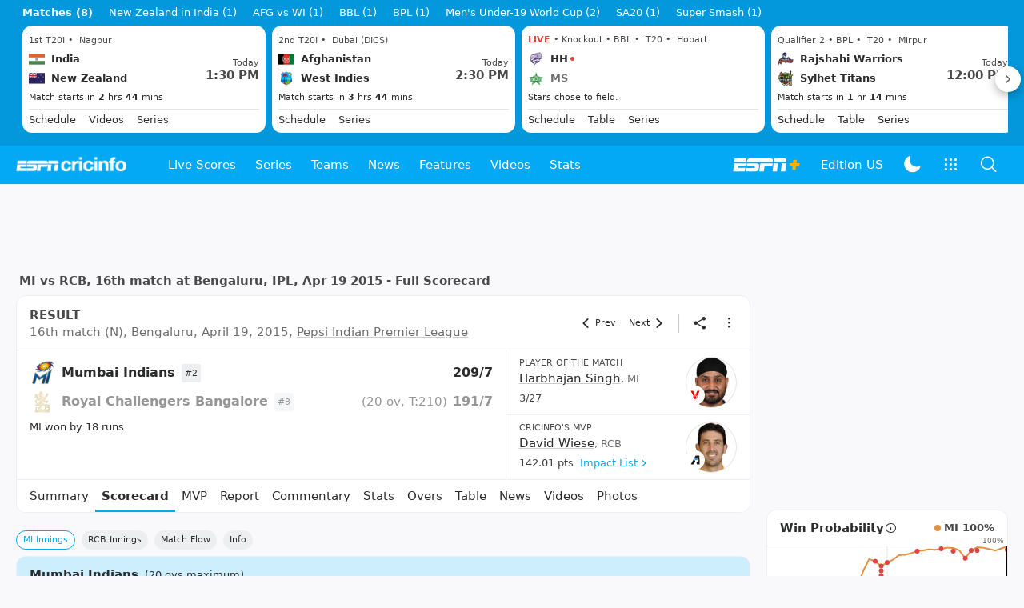

--- FILE ---
content_type: text/html; charset=utf-8
request_url: https://www.espncricinfo.com/series/pepsi-indian-premier-league-2015-791129/royal-challengers-bangalore-vs-mumbai-indians-16th-match-829737/full-scorecard
body_size: 105322
content:
<!DOCTYPE html><html lang="en"><head><meta charSet="utf-8"/><link rel="preconnect" href="https://img1.hscicdn.com" crossorigin="anonymous"/><link rel="preconnect" href="https://dcf.espn.com" crossorigin="anonymous"/><link rel="preload" href="https://wassets.hscicdn.com/static/fonts/CiIcons/ci-icons-v3.7/fonts/icomoon.woff?gencn3" as="font" type="font/woff2" crossorigin="anonymous"/><script type="text/javascript">
          /*! js-cookie v3.0.5 | MIT */
          !function(e,t){"object"==typeof exports&&"undefined"!=typeof module?module.exports=t():"function"==typeof define&&define.amd?define(t):(e="undefined"!=typeof globalThis?globalThis:e||self,function(){var n=e.Cookies,o=e.Cookies=t();o.noConflict=function(){return e.Cookies=n,o}}())}(this,(function(){"use strict";function e(e){for(var t=1;t<arguments.length;t++){var n=arguments[t];for(var o in n)e[o]=n[o]}return e}var t=function t(n,o){function r(t,r,i){if("undefined"!=typeof document){"number"==typeof(i=e({},o,i)).expires&&(i.expires=new Date(Date.now()+864e5*i.expires)),i.expires&&(i.expires=i.expires.toUTCString()),t=encodeURIComponent(t).replace(/%(2[346B]|5E|60|7C)/g,decodeURIComponent).replace(/[()]/g,escape);var c="";for(var u in i)i[u]&&(c+="; "+u,!0!==i[u]&&(c+="="+i[u].split(";")[0]));return document.cookie=t+"="+n.write(r,t)+c}}return Object.create({set:r,get:function(e){if("undefined"!=typeof document&&(!arguments.length||e)){for(var t=document.cookie?document.cookie.split("; "):[],o={},r=0;r<t.length;r++){var i=t[r].split("="),c=i.slice(1).join("=");try{var u=decodeURIComponent(i[0]);if(o[u]=n.read(c,u),e===u)break}catch(e){}}return e?o[e]:o}},remove:function(t,n){r(t,"",e({},n,{expires:-1}))},withAttributes:function(n){return t(this.converter,e({},this.attributes,n))},withConverter:function(n){return t(e({},this.converter,n),this.attributes)}},{attributes:{value:Object.freeze(o)},converter:{value:Object.freeze(n)}})}({read:function(e){return'"'===e[0]&&(e=e.slice(1,-1)),e.replace(/(%[dA-F]{2})+/gi,decodeURIComponent)},write:function(e){return encodeURIComponent(e).replace(/%(2[346BF]|3[AC-F]|40|5[BDE]|60|7[BCD])/g,decodeURIComponent)}},{path:"/"});return t}));
        </script><script type="text/javascript">
            // DATA LAYER CONFIGURATION
            var _dl = {
              site: {
                baseDomain: 'espncricinfo.com',
                site: 'espncricinfo',
                portal: 'sports',
                country: Cookies.get('country') || 'in',
                language: window.location.pathname.startsWith('/hindi') ? 'hi_in' : 'en_us',
                otguid: 'a0595f6d-337b-4be2-8d32-ad0c5e7c829d',
              },
              page: {
                page_url: window.location.href,
                page_title: document.title,
                platform: "web",
              },
              helpersEnabled: true,
              pageViewed: false,
              visitor: {
                swid: Cookies.get('SWID'),
              }
            };

            // SUBSCRIBE AND PUBLISH METHODS
            _dl.subscribe = function(eventName, callback) {
              document.addEventListener("__dataLayer." + eventName, function(e) {
                if (e && e.detail)
                  callback.apply(__dataLayer, e.detail);
              });
            };

            _dl.publish = function(eventName) {
              var args = Array.prototype.splice.apply(arguments, [1, arguments.length]),
              event = new CustomEvent("__dataLayer." + eventName, {
                detail: args || []
              });
              document.dispatchEvent(event);
            };

            // MAKE DATA LAYER GLOBAL
            window.__dataLayer = window.__dataLayer || {};
            Object.assign(window.__dataLayer, _dl);
        </script><script type="text/javascript">
          var appInfoValue = Cookies.get('ci-app');
          var appInfo = null;
          var isApp = false;
          if (appInfoValue) {
            appInfo = JSON.parse(appInfoValue);

            // android || ios
            if (appInfo['pf'] === 'android' || appInfo['pf'] === 'ios') {
              isApp = true;
            }
          }
          window.hsci = window.hsci || {
            consent: {
              region: 'unknown',
              enabled: false,
              taken: true,
            },
            did: null,
            appInfo: appInfo,
            playerV5: true
          };

          // android
          if (window.CleverTap) {
            isApp = true;

          // ios
          } else if (window.webkit && window.webkit.messageHandlers && window.webkit.messageHandlers.clevertap) {
            isApp = true;
          }

          hsci.isApp = isApp;

          //Flutter webview
          window.addEventListener('flutterInAppWebViewPlatformReady', function() {
            // console.log("flutterInAppWebViewPlatformReady done")
            window.isFlutterAppReady = true;
            window.isApp = true;
          });


          hsci.injectScript = function(src, opts) {
            (function() {
              var script = document.createElement("script");
              script.type = "text/javascript";
              script.async = false;
              script.src = src;
              if(opts && typeof opts.id !== "undefined") script.id = opts.id;
              if(opts && typeof opts.async !== "undefined") script.async = opts.async;
              if(opts && typeof opts.defer !== "undefined") script.defer = opts.defer;
              var s = document.getElementsByTagName('script')[0];
              s.parentNode.insertBefore(script, s);
            })();
          };
        </script><script type="text/javascript">
          hsci.consent.region = Cookies.get('region');
          hsci.consent.country = Cookies.get('country');

          // Faiyaz - emea region is added for exisiting users with the same region cookie.
          hsci.consent.enabled = hsci.isApp ? false : hsci.consent.region === 'gdpr' || hsci.consent.region === 'emea' || hsci.consent.region === 'ccpa';

          function handler() {
            // ensighten script is loaded and consent is taken so unblock
            window.yett.unblock();

            if(!hsci.isApp && window.hsci.playerV5) {
              // Data Layer Integration
              document.dispatchEvent(new Event("dataLayerReady"));
              window.__dataLayer.publish('pageView');
            }
          }

          // Faiyaz - emea region is added for exisiting users with the same region cookie.
          if(hsci.consent.enabled) {

            //disable integration scripts
            window.YETT_BLACKLIST = [
              /www\.googletagmanager\.com/,
              /d2r1yp2w7bby2u\.cloudfront\.net/,
              /at-.*?\.js/,
              /omniture-.*?\.js/,
              /prebid.*?\.js/,
              /sb\.scorecardresearch\.com/,
              /cdn\.taboola\.com/,
              /jsc\.mgid\.com/
            ];

            // This is required for ccpa region also
            document.addEventListener('tms.ready', handler);
            document.addEventListener('onetrust.consent.loaded', handler);

            if (hsci.consent.region === 'gdpr' || hsci.consent.region === 'emea' || hsci.consent.region === 'ccpa') {
              var _alertBox1 = Cookies.get('OptanonConsentAlertBoxClosed');
              var _alertBox2 = Cookies.get('OptanonAlertBoxClosed');
              hsci.consent.taken = _alertBox1 !== undefined || _alertBox2 !== undefined;

              window.addEventListener('consent.onetrust', function(e) {
                // Check if __tcfapi is ready to detect event on close
                // @ts-ignore
                if (window.__tcfapi) {
                  __tcfapi('getTCData', 2, function(tcData, success) {
                    if (success) {
                      if (tcData.eventStatus === 'useractioncomplete') {
                        window.location.reload();
                      }
                    }
                  });
                }
              });
            }

          } else {
            // for non gdpr regions do not load following scipt upfront load after window load
            window.YETT_BLACKLIST = [
              /d2r1yp2w7bby2u\.cloudfront\.net/,
              /omniture-.*?\.js/,
              /at-.*?\.js/,
              /cdn\.taboola\.com/,
              /jsc\.mgid\.com/
            ];

            if(hsci.isApp) {
              window.addEventListener('DOMContentLoaded', function(event) {
                window.yett.unblock();
              });
            } else {
              document.addEventListener('tms.ready', handler);
              document.addEventListener('onetrust.consent.loaded', handler);
            }
          }
        </script><script type="text/javascript">!function(t,e){"object"==typeof exports&&"undefined"!=typeof module?e(exports):"function"==typeof define&&define.amd?define(["exports"],e):e((t=t||self).yett={})}(this,function(t){"use strict";function o(e,t){return e&&(!t||t!==s)&&(!a.blacklist||a.blacklist.some(function(t){return t.test(e)}))&&(!a.whitelist||a.whitelist.every(function(t){return!t.test(e)}))}function l(t){var e=t.getAttribute("src");return a.blacklist&&a.blacklist.every(function(t){return!t.test(e)})||a.whitelist&&a.whitelist.some(function(t){return t.test(e)})}var s="javascript/blocked",a={blacklist:window.YETT_BLACKLIST,whitelist:window.YETT_WHITELIST},u={blacklisted:[]},f=new MutationObserver(function(t){for(var e=0;e<t.length;e++)for(var i=t[e].addedNodes,n=function(t){var n=i[t];if(1===n.nodeType&&"SCRIPT"===n.tagName){var e=n.src,r=n.type;if(o(e,r)){u.blacklisted.push(n.cloneNode()),n.type=s;n.addEventListener("beforescriptexecute",function t(e){n.getAttribute("type")===s&&e.preventDefault(),n.removeEventListener("beforescriptexecute",t)}),n.parentElement&&n.parentElement.removeChild(n)}}},r=0;r<i.length;r++)n(r)});f.observe(document.documentElement,{childList:!0,subtree:!0});var c=document.createElement;function p(t){return function(t){if(Array.isArray(t)){for(var e=0,n=new Array(t.length);e<t.length;e++)n[e]=t[e];return n}}(t)||function(t){if(Symbol.iterator in Object(t)||"[object Arguments]"===Object.prototype.toString.call(t))return Array.from(t)}(t)||function(){throw new TypeError("Invalid attempt to spread non-iterable instance")}()}document.createElement=function(){for(var t=arguments.length,e=new Array(t),n=0;n<t;n++)e[n]=arguments[n];if("script"!==e[0].toLowerCase())return c.bind(document).apply(void 0,e);var r=c.bind(document).apply(void 0,e),i=r.setAttribute.bind(r);return Object.defineProperties(r,{src:{get:function(){var t=r.getAttribute("src");return t&&0===t.indexOf("//")?document.location.protocol+t:t||""},set:function(t){return o(t,r.type)&&i("type",s),i("src",t),!0}},type:{set:function(t){var e=o(r.src,r.type)?s:t;return i("type",e),!0}}}),r.setAttribute=function(t,e){"type"===t||"src"===t?r[t]=e:HTMLScriptElement.prototype.setAttribute.call(r,t,e)},r};var d=new RegExp("[|\\{}()[\\]^$+*?.]","g");t.unblock=function(){for(var t=arguments.length,n=new Array(t),e=0;e<t;e++)n[e]=arguments[e];n.length<1?(a.blacklist=[],a.whitelist=[]):(a.blacklist&&(a.blacklist=a.blacklist.filter(function(e){return n.every(function(t){return"string"==typeof t?!e.test(t):t instanceof RegExp?e.toString()!==t.toString():void 0})})),a.whitelist&&(a.whitelist=[].concat(p(a.whitelist),p(n.map(function(e){if("string"==typeof e){var n=".*"+e.replace(d,"\$&")+".*";if(a.whitelist.every(function(t){return t.toString()!==n.toString()}))return new RegExp(n)}else if(e instanceof RegExp&&a.whitelist.every(function(t){return t.toString()!==e.toString()}))return e;return null}).filter(Boolean)))));for(var r=document.querySelectorAll('script[type="'.concat(s,'"]')),i=0;i<r.length;i++){var o=r[i];l(o)&&(o.type="application/javascript",u.blacklisted.push(o),o.parentElement.removeChild(o))}var c=0;p(u.blacklisted).forEach(function(t,e){if(l(t)){var n=document.createElement("script");n.setAttribute("src",t.src),n.setAttribute("type","application/javascript"),document.head.appendChild(n),u.blacklisted.splice(e-c,1),c++}}),a.blacklist&&a.blacklist.length<1&&f.disconnect()},Object.defineProperty(t,"__esModule",{value:!0})});</script><script type="text/javascript">
            if(!hsci.isApp) {
                hsci.injectScript('//dcf.espn.com/TWDC-DTCI/prod/Bootstrap.js', {async: true});
            }
          </script><script type="text/javascript">window.googletag = window.googletag || {cmd: []};
          window.pbjs = window.pbjs || {que: []};
          window._taboola = window._taboola || [];
          window._outbrain = window._outbrain || [];
        </script><meta name="viewport" content="width=device-width, initial-scale=1.0, maximum-scale=1.0, user-scalable=0"/><link rel="manifest" href="/static/json/manifest.json"/><link rel="shortcut icon" type="image/x-icon" href="https://wassets.hscicdn.com/static/images/favicon.ico"/><link href="https://wassets.hscicdn.com/static/images/iphone5_splash.png" media="(device-width: 320px) and (device-height: 568px) and (-webkit-device-pixel-ratio: 2)" rel="apple-touch-startup-image"/><link href="https://wassets.hscicdn.com/static/images/iphone6_splash.png" media="(device-width: 375px) and (device-height: 667px) and (-webkit-device-pixel-ratio: 2)" rel="apple-touch-startup-image"/><link href="https://wassets.hscicdn.com/static/images/iphoneplus_splash.png" media="(device-width: 621px) and (device-height: 1104px) and (-webkit-device-pixel-ratio: 3)" rel="apple-touch-startup-image"/><link href="https://wassets.hscicdn.com/static/images/iphonex_splash.png" media="(device-width: 375px) and (device-height: 812px) and (-webkit-device-pixel-ratio: 3)" rel="apple-touch-startup-image"/><link href="https://wassets.hscicdn.com/static/images/iphonexr_splash.png" media="(device-width: 414px) and (device-height: 896px) and (-webkit-device-pixel-ratio: 2)" rel="apple-touch-startup-image"/><link href="https://wassets.hscicdn.com/static/images/iphonexsmax_splash.png" media="(device-width: 414px) and (device-height: 896px) and (-webkit-device-pixel-ratio: 3)" rel="apple-touch-startup-image"/><link href="https://wassets.hscicdn.com/static/images/ipad_splash.png" media="(device-width: 768px) and (device-height: 1024px) and (-webkit-device-pixel-ratio: 2)" rel="apple-touch-startup-image"/><link href="https://wassets.hscicdn.com/static/images/ipadpro1_splash.png" media="(device-width: 834px) and (device-height: 1112px) and (-webkit-device-pixel-ratio: 2)" rel="apple-touch-startup-image"/><link href="https://wassets.hscicdn.com/static/images/ipadpro3_splash.png" media="(device-width: 834px) and (device-height: 1194px) and (-webkit-device-pixel-ratio: 2)" rel="apple-touch-startup-image"/><link href="https://wassets.hscicdn.com/static/images/ipadpro2_splash.png" media="(device-width: 1024px) and (device-height: 1366px) and (-webkit-device-pixel-ratio: 2)" rel="apple-touch-startup-image"/><meta name="mobile-web-app-capable" content="yes"/><meta name="apple-mobile-web-app-title" content="ESPN Cricinfo"/><meta name="apple-mobile-web-app-status-bar-style" content="black"/><meta name="theme-color" content="#03a9f4"/><link rel="apple-touch-icon" sizes="72x72" href="https://wassets.hscicdn.com/static/images/ios-72.png" type="image/png"/><link rel="apple-touch-icon" sizes="120x120" href="https://wassets.hscicdn.com/static/images/ios-120.png" type="image/png"/><link rel="apple-touch-icon" sizes="144x144" href="https://wassets.hscicdn.com/static/images/ios-144.png" type="image/png"/><link rel="apple-touch-icon" sizes="180x180" href="https://wassets.hscicdn.com/static/images/ios-180.png" type="image/png"/><title>RCB vs MI Cricket Scorecard, 16th match at Bengaluru, April 19, 2015</title><meta name="title" content="RCB vs MI Cricket Scorecard, 16th match at Bengaluru, April 19, 2015"/><meta name="description" content="Live Cricket Scoreboard: Get Royal Challengers Bangalore vs Mumbai Indians 16th match,  cricket scorecard, Pepsi Indian Premier League 2015 dated April 19, 2015."/><meta name="keywords" content="RCB vs MI 16th match,cricket scorecard,cricket scoreboard,RCB vs MI,reports,Pepsi Indian Premier League"/><meta name="robots" content="index,follow, max-snippet:-1, max-video-preview:-1, max-image-preview:large"/><meta name="googlebot" content="index,follow, max-snippet:-1, max-video-preview:-1, max-image-preview:large"/><link rel="canonical" href="https://www.espncricinfo.com/series/pepsi-indian-premier-league-2015-791129/royal-challengers-bangalore-vs-mumbai-indians-16th-match-829737/full-scorecard"/><meta property="og:site_name" content="ESPNcricinfo"/><meta property="og:type" content="website"/><meta property="og:title" content="RCB vs MI Cricket Scorecard, 16th match at Bengaluru, April 19, 2015"/><meta property="og:description" content="Live Cricket Scoreboard: Get Royal Challengers Bangalore vs Mumbai Indians 16th match,  cricket scorecard, Pepsi Indian Premier League 2015 dated April 19, 2015."/><meta property="og:image" content="https://img1.hscicdn.com/image/upload/f_auto/lsci/db/PICTURES/CMS/211100/211163.3.jpg"/><meta property="og:url" content="https://www.espncricinfo.com/series/pepsi-indian-premier-league-2015-791129/royal-challengers-bangalore-vs-mumbai-indians-16th-match-829737/full-scorecard"/><meta property="fb:app_id" content="260890547115"/><meta property="fb:pages" content="104266592953439"/><meta name="twitter:site" content="@espncricinfo"/><meta name="twitter:card" content="summary_large_image"/><meta name="twitter:app:name:iphone" content="ESPNcricinfo"/><meta name="twitter:app:id:iphone" content="417408017"/><meta name="twitter:app:name:googleplay" content="ESPNcricinfo"/><meta name="twitter:app:id:googleplay" content="com.july.cricinfo"/><meta name="twitter:title" content="RCB vs MI Cricket Scorecard, 16th match at Bengaluru, April 19, 2015"/><meta name="twitter:description" content="Live Cricket Scoreboard: Get Royal Challengers Bangalore vs Mumbai Indians 16th match,  cricket scorecard, Pepsi Indian Premier League 2015 dated April 19, 2015."/><meta name="twitter:image" content="https://img1.hscicdn.com/image/upload/f_auto/lsci/db/PICTURES/CMS/211100/211163.3.jpg"/><meta itemProp="name" content="RCB vs MI Cricket Scorecard, 16th match at Bengaluru, April 19, 2015"/><meta itemProp="description" content="Live Cricket Scoreboard: Get Royal Challengers Bangalore vs Mumbai Indians 16th match,  cricket scorecard, Pepsi Indian Premier League 2015 dated April 19, 2015."/><meta itemProp="image" content="https://img1.hscicdn.com/image/upload/f_auto/lsci/db/PICTURES/CMS/211100/211163.3.jpg"/><meta itemProp="publisher" content="ESPNcricinfo"/><meta itemProp="url" content="https://www.espncricinfo.com/series/pepsi-indian-premier-league-2015-791129/royal-challengers-bangalore-vs-mumbai-indians-16th-match-829737/full-scorecard"/><meta itemProp="editor" content="ESPNcricinfo"/><meta itemProp="headline" content="RCB vs MI Cricket Scorecard, 16th match at Bengaluru, April 19, 2015"/><meta itemProp="sourceOrganization" content="ESPN Digital Media Pvt Ltd"/><meta itemProp="keywords" content="RCB vs MI 16th match,cricket scorecard,cricket scoreboard,RCB vs MI,reports,Pepsi Indian Premier League"/><script type="application/ld+json">{"@context":"https://schema.org","@type":"Organization","name":"ESPN Digital Media Private Limited","url":"https://www.espncricinfo.com","logo":"/static/images/espncricinfo-logo-full.png","address":{"@type":"PostalAddress","streetAddress":"Ground Floor, Embassy Golf Links Business Park, Cherry Hills, Intermediate Ring Road, Domlur","addressLocality":"Bangalore","addressRegion":"India","postalCode":"560071","Telephone":"+91-080-68479700"},"sameAs":["https://www.facebook.com/Cricinfo","https://twitter.com/ESPNcricinfo","https://www.youtube.com/espncricinfo"]}</script><script type="application/ld+json">{"@context":"https://schema.org","@graph":[{"@context":"https://schema.org","@type":"SiteNavigationElement","@id":"#nav-item","name":"Live Scores","url":"https://www.espncricinfo.com/live-cricket-score"},{"@context":"https://schema.org","@type":"SiteNavigationElement","@id":"#nav-item","name":"Live Scores Home","url":"https://www.espncricinfo.com/live-cricket-score"},{"@context":"https://schema.org","@type":"SiteNavigationElement","@id":"#nav-item","name":"Schedule","url":"https://www.espncricinfo.com/live-cricket-match-schedule-fixtures"},{"@context":"https://schema.org","@type":"SiteNavigationElement","@id":"#nav-item","name":"Results","url":"https://www.espncricinfo.com/live-cricket-match-results"},{"@context":"https://schema.org","@type":"SiteNavigationElement","@id":"#nav-item","name":"Month view","url":"https://www.espncricinfo.com/live-cricket-month-view"},{"@context":"https://schema.org","@type":"SiteNavigationElement","@id":"#nav-item","name":"Season view","url":"https://www.espncricinfo.com/ci/engine/series/index.html?view=season"},{"@context":"https://schema.org","@type":"SiteNavigationElement","@id":"#nav-item","name":"International calendar","url":"https://www.espncricinfo.com/ci/engine/match/index.html?view=calendar"},{"@context":"https://schema.org","@type":"SiteNavigationElement","@id":"#nav-item","name":"Desktop Scoreboard","url":"https://www.espncricinfo.com/ci/engine/match/scores/desktop.html"},{"@context":"https://schema.org","@type":"SiteNavigationElement","@id":"#nav-item","name":"Series","url":"https://www.espncricinfo.com/cricket-fixtures"},{"@context":"https://schema.org","@type":"SiteNavigationElement","@id":"#nav-item","name":"WPL 2026","url":"https://www.espncricinfo.com/series/women-s-premier-league-2025-26-1510059"},{"@context":"https://schema.org","@type":"SiteNavigationElement","@id":"#nav-item","name":"India vs New Zealand","url":"https://www.espncricinfo.com/series/new-zealand-in-india-2025-26-1490228"},{"@context":"https://schema.org","@type":"SiteNavigationElement","@id":"#nav-item","name":"Under-19 World Cup","url":"https://www.espncricinfo.com/series/men-s-under-19-world-cup-2025-26-1511849"},{"@context":"https://schema.org","@type":"SiteNavigationElement","@id":"#nav-item","name":"Men's T20 World Cup 2026","url":"https://www.espncricinfo.com/series/icc-men-s-t20-world-cup-2025-26-1502138"},{"@context":"https://schema.org","@type":"SiteNavigationElement","@id":"#nav-item","name":"SA20 2026","url":"https://www.espncricinfo.com/series/sa20-2025-26-1494252"},{"@context":"https://schema.org","@type":"SiteNavigationElement","@id":"#nav-item","name":"BBL 2025","url":"https://www.espncricinfo.com/series/big-bash-league-2025-26-1490534"},{"@context":"https://schema.org","@type":"SiteNavigationElement","@id":"#nav-item","name":"BPL 2025","url":"https://www.espncricinfo.com/series/bangladesh-premier-league-2025-26-1516530"},{"@context":"https://schema.org","@type":"SiteNavigationElement","@id":"#nav-item","name":"IPL 2026","url":"https://www.espncricinfo.com/series/indian-premier-league-2025-26-1510719"},{"@context":"https://schema.org","@type":"SiteNavigationElement","@id":"#nav-item","name":"Men's Super Smash","url":"https://www.espncricinfo.com/series/super-smash-2025-26-1499623"},{"@context":"https://schema.org","@type":"SiteNavigationElement","@id":"#nav-item","name":"Women's Super Smash","url":"https://www.espncricinfo.com/series/women-s-super-smash-2025-26-1499624"},{"@context":"https://schema.org","@type":"SiteNavigationElement","@id":"#nav-item","name":"Women's T20 World Cup QLF","url":"https://www.espncricinfo.com/series/women-s-t20-world-cup-qualifier-2025-26-1515205"},{"@context":"https://schema.org","@type":"SiteNavigationElement","@id":"#nav-item","name":"Test Championship 2025-2027","url":"https://www.espncricinfo.com/series/icc-world-test-championship-2025-2027-1472510"},{"@context":"https://schema.org","@type":"SiteNavigationElement","@id":"#nav-item","name":"-Future series-","url":"https://www.espncricinfo.com/cricket-fixtures/#future"},{"@context":"https://schema.org","@type":"SiteNavigationElement","@id":"#nav-item","name":"-Archives-","url":"https://www.espncricinfo.com/ci/engine/series/index.html"},{"@context":"https://schema.org","@type":"SiteNavigationElement","@id":"#nav-item","name":"Teams","url":"https://www.espncricinfo.com/team"},{"@context":"https://schema.org","@type":"SiteNavigationElement","@id":"#nav-item","name":"Australia","url":"https://www.espncricinfo.com/team/australia-2"},{"@context":"https://schema.org","@type":"SiteNavigationElement","@id":"#nav-item","name":"Afghanistan","url":"https://www.espncricinfo.com/team/afghanistan-40"},{"@context":"https://schema.org","@type":"SiteNavigationElement","@id":"#nav-item","name":"Bangladesh","url":"https://www.espncricinfo.com/team/bangladesh-25"},{"@context":"https://schema.org","@type":"SiteNavigationElement","@id":"#nav-item","name":"Canada","url":"https://www.espncricinfo.com/team/canada-17"},{"@context":"https://schema.org","@type":"SiteNavigationElement","@id":"#nav-item","name":"England","url":"https://www.espncricinfo.com/team/england-1"},{"@context":"https://schema.org","@type":"SiteNavigationElement","@id":"#nav-item","name":"Ireland","url":"https://www.espncricinfo.com/team/ireland-29"},{"@context":"https://schema.org","@type":"SiteNavigationElement","@id":"#nav-item","name":"India","url":"https://www.espncricinfo.com/team/india-6"},{"@context":"https://schema.org","@type":"SiteNavigationElement","@id":"#nav-item","name":"Namibia","url":"https://www.espncricinfo.com/team/namibia-28"},{"@context":"https://schema.org","@type":"SiteNavigationElement","@id":"#nav-item","name":"New Zealand","url":"https://www.espncricinfo.com/team/new-zealand-5"},{"@context":"https://schema.org","@type":"SiteNavigationElement","@id":"#nav-item","name":"Nepal","url":"https://www.espncricinfo.com/team/nepal-33"},{"@context":"https://schema.org","@type":"SiteNavigationElement","@id":"#nav-item","name":"Pakistan","url":"https://www.espncricinfo.com/team/pakistan-7"},{"@context":"https://schema.org","@type":"SiteNavigationElement","@id":"#nav-item","name":"Netherlands","url":"https://www.espncricinfo.com/team/netherlands-15"},{"@context":"https://schema.org","@type":"SiteNavigationElement","@id":"#nav-item","name":"South Africa","url":"https://www.espncricinfo.com/team/south-africa-3"},{"@context":"https://schema.org","@type":"SiteNavigationElement","@id":"#nav-item","name":"Oman","url":"https://www.espncricinfo.com/team/oman-37"},{"@context":"https://schema.org","@type":"SiteNavigationElement","@id":"#nav-item","name":"Sri Lanka","url":"https://www.espncricinfo.com/team/sri-lanka-8"},{"@context":"https://schema.org","@type":"SiteNavigationElement","@id":"#nav-item","name":"Scotland","url":"https://www.espncricinfo.com/team/scotland-30"},{"@context":"https://schema.org","@type":"SiteNavigationElement","@id":"#nav-item","name":"West Indies","url":"https://www.espncricinfo.com/team/west-indies-4"},{"@context":"https://schema.org","@type":"SiteNavigationElement","@id":"#nav-item","name":"UAE","url":"https://www.espncricinfo.com/team/united-arab-emirates-27"},{"@context":"https://schema.org","@type":"SiteNavigationElement","@id":"#nav-item","name":"Zimbabwe","url":"https://www.espncricinfo.com/team/zimbabwe-9"},{"@context":"https://schema.org","@type":"SiteNavigationElement","@id":"#nav-item","name":"USA","url":"https://www.espncricinfo.com/team/united-states-of-america-11"},{"@context":"https://schema.org","@type":"SiteNavigationElement","@id":"#nav-item","name":"News","url":"https://www.espncricinfo.com/cricket-news"},{"@context":"https://schema.org","@type":"SiteNavigationElement","@id":"#nav-item","name":"News Home","url":"https://www.espncricinfo.com/cricket-news"},{"@context":"https://schema.org","@type":"SiteNavigationElement","@id":"#nav-item","name":"Future of ODIs","url":"https://www.espncricinfo.com/cricket-news/the-future-of-odis-39"},{"@context":"https://schema.org","@type":"SiteNavigationElement","@id":"#nav-item","name":"Ball-tampering","url":"https://www.espncricinfo.com/cricket-news/ball-tampering-25"},{"@context":"https://schema.org","@type":"SiteNavigationElement","@id":"#nav-item","name":"Technology in cricket","url":"https://www.espncricinfo.com/cricket-news/technology-in-cricket-18"},{"@context":"https://schema.org","@type":"SiteNavigationElement","@id":"#nav-item","name":"Racism","url":"https://www.espncricinfo.com/cricket-news/racism-99"},{"@context":"https://schema.org","@type":"SiteNavigationElement","@id":"#nav-item","name":"Run-out controversies","url":"https://www.espncricinfo.com/cricket-news/run-out-controversies-325"},{"@context":"https://schema.org","@type":"SiteNavigationElement","@id":"#nav-item","name":"Corruption","url":"https://www.espncricinfo.com/cricket-news/corruption-in-cricket-4"},{"@context":"https://schema.org","@type":"SiteNavigationElement","@id":"#nav-item","name":"Features","url":"https://www.espncricinfo.com/cricket-features"},{"@context":"https://schema.org","@type":"SiteNavigationElement","@id":"#nav-item","name":"Features Home","url":"https://www.espncricinfo.com/cricket-features"},{"@context":"https://schema.org","@type":"SiteNavigationElement","@id":"#nav-item","name":"On this day","url":"https://www.espncricinfo.com/on-this-day/cricket-events"},{"@context":"https://schema.org","@type":"SiteNavigationElement","@id":"#nav-item","name":"Writers","url":"https://www.espncricinfo.com/espncricinfo-writers-index"},{"@context":"https://schema.org","@type":"SiteNavigationElement","@id":"#nav-item","name":"Web stories","url":"https://www.espncricinfo.com/webstories"},{"@context":"https://schema.org","@type":"SiteNavigationElement","@id":"#nav-item","name":"Photo galleries","url":"https://www.espncricinfo.com/gallery"},{"@context":"https://schema.org","@type":"SiteNavigationElement","@id":"#nav-item","name":"Cricinfo 30 years","url":"https://www.espncricinfo.com/cricinfo-30-years"},{"@context":"https://schema.org","@type":"SiteNavigationElement","@id":"#nav-item","name":"The Cricket Monthly","url":"https://www.thecricketmonthly.com/"},{"@context":"https://schema.org","@type":"SiteNavigationElement","@id":"#nav-item","name":"Videos","url":"https://www.espncricinfo.com/cricket-videos/"},{"@context":"https://schema.org","@type":"SiteNavigationElement","@id":"#nav-item","name":"Cricinformed","url":"https://www.espncricinfo.com/cricket-videos/genre/cricinformed-299"},{"@context":"https://schema.org","@type":"SiteNavigationElement","@id":"#nav-item","name":"TimeOut","url":"https://www.espncricinfo.com/cricket-videos/genre/time-out-221"},{"@context":"https://schema.org","@type":"SiteNavigationElement","@id":"#nav-item","name":"Matchday","url":"https://www.espncricinfo.com/cricket-videos/genre/match-day-155"},{"@context":"https://schema.org","@type":"SiteNavigationElement","@id":"#nav-item","name":"25 Questions","url":"https://www.espncricinfo.com/cricket-videos/genre/25-questions-191"},{"@context":"https://schema.org","@type":"SiteNavigationElement","@id":"#nav-item","name":"News and Analysis","url":"https://www.espncricinfo.com/cricket-videos/genre/news-and-analysis-34"},{"@context":"https://schema.org","@type":"SiteNavigationElement","@id":"#nav-item","name":"Interviews","url":"https://www.espncricinfo.com/cricket-videos/genre/interviews-9"},{"@context":"https://schema.org","@type":"SiteNavigationElement","@id":"#nav-item","name":"Features","url":"https://www.espncricinfo.com/cricket-videos/genre/features-46"},{"@context":"https://schema.org","@type":"SiteNavigationElement","@id":"#nav-item","name":"Press Conference","url":"https://www.espncricinfo.com/cricket-videos/genre/press-conference-2"},{"@context":"https://schema.org","@type":"SiteNavigationElement","@id":"#nav-item","name":"Polite Enquiries","url":"https://www.espncricinfo.com/cricket-videos/genre/politeenquiries-119"},{"@context":"https://schema.org","@type":"SiteNavigationElement","@id":"#nav-item","name":"Run Order","url":"https://www.espncricinfo.com/cricket-videos/genre/run-order-166"},{"@context":"https://schema.org","@type":"SiteNavigationElement","@id":"#nav-item","name":"Newsroom","url":"https://www.espncricinfo.com/cricket-videos/genre/newsroom-218"},{"@context":"https://schema.org","@type":"SiteNavigationElement","@id":"#nav-item","name":"Highlights","url":"https://www.espncricinfo.com/cricket-videos/genre/highlights-37"},{"@context":"https://schema.org","@type":"SiteNavigationElement","@id":"#nav-item","name":"YouTube","url":"https://www.youtube.com/ESPNCricinfo"},{"@context":"https://schema.org","@type":"SiteNavigationElement","@id":"#nav-item","name":"Stats","url":"https://www.espncricinfo.com/records"},{"@context":"https://schema.org","@type":"SiteNavigationElement","@id":"#nav-item","name":"Stats home","url":"https://www.espncricinfo.com/records"},{"@context":"https://schema.org","@type":"SiteNavigationElement","@id":"#nav-item","name":"AskCricinfo","url":"https://www.espncricinfo.com/ask"},{"@context":"https://schema.org","@type":"SiteNavigationElement","@id":"#nav-item","name":"Statsguru","url":"https://stats.espncricinfo.com/ci/engine/stats/index.html"},{"@context":"https://schema.org","@type":"SiteNavigationElement","@id":"#nav-item","name":"SuperStats","url":"https://www.espncricinfo.com/genre/superstats-706"},{"@context":"https://schema.org","@type":"SiteNavigationElement","@id":"#nav-item","name":"2025 records","url":"https://www.espncricinfo.com/records/year/2025-2025"},{"@context":"https://schema.org","@type":"SiteNavigationElement","@id":"#nav-item","name":"2024 records","url":"https://www.espncricinfo.com/records/year/2024-2024"},{"@context":"https://schema.org","@type":"SiteNavigationElement","@id":"#nav-item","name":"All records","url":"https://www.espncricinfo.com/records"},{"@context":"https://schema.org","@type":"SiteNavigationElement","@id":"#nav-item","name":"Players","url":"https://www.espncricinfo.com/cricketers"},{"@context":"https://schema.org","@type":"SiteNavigationElement","@id":"#nav-item","name":"Grounds","url":"https://www.espncricinfo.com/cricket-grounds"},{"@context":"https://schema.org","@type":"SiteNavigationElement","@id":"#nav-item","name":"Rankings","url":"https://www.espncricinfo.com/rankings/icc-team-ranking"}]}</script><script type="application/ld+json">{"@context":"https://schema.org","@type":"WebPage","name":"RCB vs MI Cricket Scorecard, 16th match at Bengaluru, April 19, 2015","description":"Live Cricket Scoreboard: Get Royal Challengers Bangalore vs Mumbai Indians 16th match,  cricket scorecard, Pepsi Indian Premier League 2015 dated April 19, 2015.","url":"https://www.espncricinfo.com/series/pepsi-indian-premier-league-2015-791129/royal-challengers-bangalore-vs-mumbai-indians-16th-match-829737/full-scorecard","publisher":{"@type":"Organization","name":"ESPN Digital Media Private Limited","url":"https://www.espncricinfo.com","logo":{"@type":"ImageObject","contentUrl":"/static/images/espncricinfo-logo-full.png"}}}</script><script type="application/ld+json">{"@context":"https://schema.org","@type":"SportsEvent","name":"RCB vs MI Cricket Scorecard, 16th match at Bengaluru, April 19, 2015","description":"Live Cricket Scoreboard: Get Royal Challengers Bangalore vs Mumbai Indians 16th match,  cricket scorecard, Pepsi Indian Premier League 2015 dated April 19, 2015.","startDate":"2015-04-19T14:30:00+00:00","endDate":"2015-04-19T00:00:00+00:00","eventStatus":"RESULT","location":{"@type":"Place","name":"M Chinnaswamy Stadium, Bangalore","address":"Bengaluru"},"homeTeam":{"@type":"SportsTeam","name":"RCB"},"awayTeam":{"@type":"SportsTeam","name":"MI"}}</script><meta name="next-head-count" content="69"/><link data-next-font="" rel="preconnect" href="/" crossorigin="anonymous"/><link rel="preload" href="https://wassets.hscicdn.com/_next/static/css/555538078b0b0fcb.css" as="style"/><link rel="stylesheet" href="https://wassets.hscicdn.com/_next/static/css/555538078b0b0fcb.css" data-n-g=""/><noscript data-n-css=""></noscript><script defer="" nomodule="" src="https://wassets.hscicdn.com/_next/static/chunks/polyfills-78c92fac7aa8fdd8.js"></script><script defer="" src="https://wassets.hscicdn.com/_next/static/chunks/CiLanguageEnglish.44cecc4cb23f9718.js"></script><script defer="" src="https://wassets.hscicdn.com/_next/static/chunks/4657.abcb2e5936dfe1d8.js"></script><script defer="" src="https://wassets.hscicdn.com/_next/static/chunks/CiVideoPlayerLiveStream.7f2b72aed04b9cde.js"></script><script src="https://wassets.hscicdn.com/_next/static/chunks/webpack-69668e6f336223ad.js" defer=""></script><script src="https://wassets.hscicdn.com/_next/static/chunks/framework-70f95e8fb8fe7028.js" defer=""></script><script src="https://wassets.hscicdn.com/_next/static/chunks/main-46c7eef8fbc39f54.js" defer=""></script><script src="https://wassets.hscicdn.com/_next/static/chunks/pages/_app-9c13bae1e3ffabdd.js" defer=""></script><script src="https://wassets.hscicdn.com/_next/static/chunks/2024-d083a4536cc32940.js" defer=""></script><script src="https://wassets.hscicdn.com/_next/static/chunks/9515-ea150dbf5171c32e.js" defer=""></script><script src="https://wassets.hscicdn.com/_next/static/chunks/7185-8c8b43a234cfc1e5.js" defer=""></script><script src="https://wassets.hscicdn.com/_next/static/chunks/497-a5ff636093bd0121.js" defer=""></script><script src="https://wassets.hscicdn.com/_next/static/chunks/3903-b4e0c3f39a6cecb3.js" defer=""></script><script src="https://wassets.hscicdn.com/_next/static/chunks/304-99f63234457ff014.js" defer=""></script><script src="https://wassets.hscicdn.com/_next/static/chunks/25-e98bca7649228531.js" defer=""></script><script src="https://wassets.hscicdn.com/_next/static/chunks/375-db85d152e0ff815b.js" defer=""></script><script src="https://wassets.hscicdn.com/_next/static/chunks/8011-3eb505916453003c.js" defer=""></script><script src="https://wassets.hscicdn.com/_next/static/chunks/1471-39fd951505eb2d17.js" defer=""></script><script src="https://wassets.hscicdn.com/_next/static/chunks/2463-5fbdce0a6ee223d2.js" defer=""></script><script src="https://wassets.hscicdn.com/_next/static/chunks/8695-e12e71446042cb48.js" defer=""></script><script src="https://wassets.hscicdn.com/_next/static/chunks/2184-c683895b8a2c4720.js" defer=""></script><script src="https://wassets.hscicdn.com/_next/static/chunks/916-b1d066780106428e.js" defer=""></script><script src="https://wassets.hscicdn.com/_next/static/chunks/7655-b915948e4ca47292.js" defer=""></script><script src="https://wassets.hscicdn.com/_next/static/chunks/pages/match/CiMatchScorecardPage-e642979851aed023.js" defer=""></script><script src="https://wassets.hscicdn.com/_next/static/3RvoFDJcOjCOSaTgqZXr9/_buildManifest.js" defer=""></script><script src="https://wassets.hscicdn.com/_next/static/3RvoFDJcOjCOSaTgqZXr9/_ssgManifest.js" defer=""></script></head><body class=""><div id="__next"><script>
    (function() {
      let theme = window?.localStorage?.getItem('ci-theme-preference') || 'LIGHT';

      // check ci-app-theme cookie required for native app theme support
      const appTheme = Cookies.get('ci_app_theme') || Cookies.get('ci-app-theme');

      if(appTheme) {
        theme = appTheme;
        window.hsciapp = { theme: appTheme };
      }

      if (theme === 'DARK') {
        document.body.dataset.colorTheme = 'dark';
      }
    })()
  </script><noscript><iframe src="//www.googletagmanager.com/ns.html?id=GTM-M2X5VXQ" height="0" width="0" style="display:none;visibility:hidden;"></iframe></noscript><section id="pane-main" class=""><section id="main-container"><aside class="ad-placeholder overlay ad-overlay-815318"></aside><div class="ds-pb-4 ds-min-h-[182px] ds-bg-fill-hsb ds-pt-2"><div class="lg:ds-container lg:ds-mx-auto lg:ds-px-5"><div class="ds-relative ds-w-full ds-scrollbar-hide ds-px-2 ds-flex ds-bg-transparent ds-overflow-x-auto ds-scrollbar-hide"><div class="ds-flex ds-flex-row ds-w-full ds-overflow-x-auto ds-scrollbar-hide ds-overflow-y-hidden"><div class="ds-shrink-0 ds-mr-5 last:ds-mr-0"><div class="ds-cursor-pointer ds-flex ds-justify-center ds-h-4"><span class="ds-text-tight-s ds-font-bold ds-flex ds-justify-center ds-items-center ds-cursor-pointer ds-flex-1 ds-text-raw-white ds-tab-active"><span>Matches<!-- --> <span>(<!-- -->8<!-- -->)</span></span></span></div></div><div class="ds-shrink-0 ds-mr-5 last:ds-mr-0"><div class="ds-cursor-pointer ds-flex ds-justify-center ds-h-4"><span class="ds-text-tight-s ds-font-regular ds-flex ds-justify-center ds-items-center ds-cursor-pointer ds-flex-1 ds-text-raw-white"><span>New Zealand in India<!-- --> <span>(<!-- -->1<!-- -->)</span></span></span></div></div><div class="ds-shrink-0 ds-mr-5 last:ds-mr-0"><div class="ds-cursor-pointer ds-flex ds-justify-center ds-h-4"><span class="ds-text-tight-s ds-font-regular ds-flex ds-justify-center ds-items-center ds-cursor-pointer ds-flex-1 ds-text-raw-white"><span>AFG vs WI<!-- --> <span>(<!-- -->1<!-- -->)</span></span></span></div></div><div class="ds-shrink-0 ds-mr-5 last:ds-mr-0"><div class="ds-cursor-pointer ds-flex ds-justify-center ds-h-4"><span class="ds-text-tight-s ds-font-regular ds-flex ds-justify-center ds-items-center ds-cursor-pointer ds-flex-1 ds-text-raw-white"><span>BBL<!-- --> <span>(<!-- -->1<!-- -->)</span></span></span></div></div><div class="ds-shrink-0 ds-mr-5 last:ds-mr-0"><div class="ds-cursor-pointer ds-flex ds-justify-center ds-h-4"><span class="ds-text-tight-s ds-font-regular ds-flex ds-justify-center ds-items-center ds-cursor-pointer ds-flex-1 ds-text-raw-white"><span>BPL<!-- --> <span>(<!-- -->1<!-- -->)</span></span></span></div></div><div class="ds-shrink-0 ds-mr-5 last:ds-mr-0"><div class="ds-cursor-pointer ds-flex ds-justify-center ds-h-4"><span class="ds-text-tight-s ds-font-regular ds-flex ds-justify-center ds-items-center ds-cursor-pointer ds-flex-1 ds-text-raw-white"><span>Men&#x27;s Under-19 World Cup<!-- --> <span>(<!-- -->2<!-- -->)</span></span></span></div></div><div class="ds-shrink-0 ds-mr-5 last:ds-mr-0"><div class="ds-cursor-pointer ds-flex ds-justify-center ds-h-4"><span class="ds-text-tight-s ds-font-regular ds-flex ds-justify-center ds-items-center ds-cursor-pointer ds-flex-1 ds-text-raw-white"><span>SA20<!-- --> <span>(<!-- -->1<!-- -->)</span></span></span></div></div><div class="ds-shrink-0 ds-mr-5 last:ds-mr-0"><div class="ds-cursor-pointer ds-flex ds-justify-center ds-h-4"><span class="ds-text-tight-s ds-font-regular ds-flex ds-justify-center ds-items-center ds-cursor-pointer ds-flex-1 ds-text-raw-white"><span>Super Smash<!-- --> <span>(<!-- -->1<!-- -->)</span></span></span></div></div></div></div><div class="ds-block"></div><div class="ds-pt-2"><div class="ci-hsb-carousel"><div class="slick-slider ds-carousel slick-initialized" dir="ltr"><button type="button" data-role="none" class="slick-arrow slick-prev slick-disabled" style="display:block"> <!-- -->Previous</button><div class="slick-list"><div class="slick-track" style="width:0px;left:0px"><div style="outline:none" data-index="0" class="slick-slide slick-active slick-current" tabindex="-1" aria-hidden="false"><div><aside></aside></div></div><div style="outline:none" data-index="1" class="slick-slide slick-active" tabindex="-1" aria-hidden="false"><div><div class="ds-p-2 ds-pb-0.5 ds-bg-fill-hsb-scorecell ds-text-compact-2xs ds-rounded-xl ds-h-[8.375rem]" tabindex="-1" style="width:100%;display:inline-block"><div class="ds-w-[288px]"><a href="/series/new-zealand-in-india-2025-26-1490228/india-vs-new-zealand-1st-t20i-1490234/match-preview" title="" class="ds-no-tap-higlight"><span class="ds-text-compact-xxs"><span class="ds-block ds-relative"><span class="ds-flex ds-justify-between ds-items-center ds-h-5"><span class="ds-truncate"></span></span><span class="ds-h-14 ds-overflow-hidden"><div class="ds-flex ds-justify-between ds-items-center"><div class="ds-flex ds-flex-col ds-mb-2 ds-mt-1 ds-space-y-1"><div class="ci-team-score ds-flex ds-justify-between ds-items-center ds-text-typo"><div class="ds-flex ds-items-center ds-min-w-0 ds-mr-1" title="India"><img width="20" height="20" alt="India Flag" style="width:20px;height:20px" class="ds-mr-2" src="https://wassets.hscicdn.com/static/images/lazyimage-transparent.png" fetchpriority="auto"/><p class="ds-text-tight-s ds-font-bold ds-capitalize ds-truncate">India</p></div></div><div class="ci-team-score ds-flex ds-justify-between ds-items-center ds-text-typo"><div class="ds-flex ds-items-center ds-min-w-0 ds-mr-1" title="New Zealand"><img width="20" height="20" alt="New Zealand Flag" style="width:20px;height:20px" class="ds-mr-2" src="https://wassets.hscicdn.com/static/images/lazyimage-transparent.png" fetchpriority="auto"/><p class="ds-text-tight-s ds-font-bold ds-capitalize ds-truncate">New Zealand</p></div></div></div><div class="ds-text-right"><div class="ds-text-tight-xs"><div>Today</div><div><div class="ds-text-tight-m ds-font-bold">1:30 PM</div></div></div></div></div></span><span class="ds-h-3"><p class="ds-text-tight-xs ds-font-medium ds-truncate ds-opacity-0"><span>null</span></p></span></span></span></a><span class="ds-flex ds-mt-2 ds-py-1 ds-border-t ds-border-line-default-translucent"><a href="/series/new-zealand-in-india-2025-26-1490228/match-schedule-fixtures-and-results" title="Schedule" class="ds-inline-flex ds-items-start ds-leading-none ds-mr-4"><span class="ds-text-compact-xs ds-block ds-text-typo hover:ds-underline hover:ds-decoration-ui-stroke">Schedule</span></a><a href="/series/new-zealand-in-india-2025-26-1490228/india-vs-new-zealand-1st-t20i-1490234/match-videos" title="Videos" class="ds-inline-flex ds-items-start ds-leading-none ds-mr-4"><span class="ds-text-compact-xs ds-block ds-text-typo hover:ds-underline hover:ds-decoration-ui-stroke">Videos</span></a><a href="/series/new-zealand-in-india-2025-26-1490228" title="New Zealand tour of India" class="ds-inline-flex ds-items-start ds-leading-none ds-mr-4"><span class="ds-text-compact-xs ds-block ds-text-typo hover:ds-underline hover:ds-decoration-ui-stroke">Series</span></a></span></div></div></div></div><div style="outline:none" data-index="2" class="slick-slide slick-active" tabindex="-1" aria-hidden="false"><div><div class="ds-p-2 ds-pb-0.5 ds-bg-fill-hsb-scorecell ds-text-compact-2xs ds-rounded-xl ds-h-[8.375rem]" tabindex="-1" style="width:100%;display:inline-block"><div class="ds-w-[288px]"><a href="/series/afghanistan-v-west-indies-2025-26-1517705/afghanistan-vs-west-indies-2nd-t20i-1517824/live-cricket-score" title="" class="ds-no-tap-higlight"><span class="ds-text-compact-xxs"><span class="ds-block ds-relative"><span class="ds-flex ds-justify-between ds-items-center ds-h-5"><span class="ds-truncate"></span></span><span class="ds-h-14 ds-overflow-hidden"><div class="ds-flex ds-justify-between ds-items-center"><div class="ds-flex ds-flex-col ds-mb-2 ds-mt-1 ds-space-y-1"><div class="ci-team-score ds-flex ds-justify-between ds-items-center ds-text-typo"><div class="ds-flex ds-items-center ds-min-w-0 ds-mr-1" title="Afghanistan"><img width="20" height="20" alt="Afghanistan Flag" style="width:20px;height:20px" class="ds-mr-2" src="https://wassets.hscicdn.com/static/images/lazyimage-transparent.png" fetchpriority="auto"/><p class="ds-text-tight-s ds-font-bold ds-capitalize ds-truncate">Afghanistan</p></div></div><div class="ci-team-score ds-flex ds-justify-between ds-items-center ds-text-typo"><div class="ds-flex ds-items-center ds-min-w-0 ds-mr-1" title="West Indies"><img width="20" height="20" alt="West Indies Flag" style="width:20px;height:20px" class="ds-mr-2" src="https://wassets.hscicdn.com/static/images/lazyimage-transparent.png" fetchpriority="auto"/><p class="ds-text-tight-s ds-font-bold ds-capitalize ds-truncate">West Indies</p></div></div></div><div class="ds-text-right"><div class="ds-text-tight-xs"><div>Today</div><div><div class="ds-text-tight-m ds-font-bold">2:30 PM</div></div></div></div></div></span><span class="ds-h-3"><p class="ds-text-tight-xs ds-font-medium ds-truncate ds-opacity-0"><span>null</span></p></span></span></span></a><span class="ds-flex ds-mt-2 ds-py-1 ds-border-t ds-border-line-default-translucent"><a href="/series/afghanistan-v-west-indies-2025-26-1517705/match-schedule-fixtures-and-results" title="Schedule" class="ds-inline-flex ds-items-start ds-leading-none ds-mr-4"><span class="ds-text-compact-xs ds-block ds-text-typo hover:ds-underline hover:ds-decoration-ui-stroke">Schedule</span></a><a href="/series/afghanistan-v-west-indies-2025-26-1517705" title="Afghanistan v West Indies" class="ds-inline-flex ds-items-start ds-leading-none ds-mr-4"><span class="ds-text-compact-xs ds-block ds-text-typo hover:ds-underline hover:ds-decoration-ui-stroke">Series</span></a></span></div></div></div></div><div style="outline:none" data-index="3" class="slick-slide" tabindex="-1" aria-hidden="true"><div><div class="ds-p-2 ds-pb-0.5 ds-bg-fill-hsb-scorecell ds-text-compact-2xs ds-rounded-xl ds-h-[8.375rem]" tabindex="-1" style="width:100%;display:inline-block"><div class="ds-w-[288px]"><a href="/series/big-bash-league-2025-26-1490534/hobart-hurricanes-vs-melbourne-stars-knockout-1493279/live-cricket-score" title="" class="ds-no-tap-higlight"><span class="ds-text-compact-xxs"><span class="ds-block ds-relative"><span class="ds-flex ds-justify-between ds-items-center ds-h-5"><span class="ds-truncate"></span></span><span class="ds-h-14 ds-overflow-hidden"><div class=""><div class="ds-flex ds-flex-col ds-mb-2 ds-mt-1 ds-space-y-1"><div class="ci-team-score ds-flex ds-justify-between ds-items-center ds-text-typo"><div class="ds-flex ds-items-center ds-min-w-0 ds-mr-1" title="HH"><img width="20" height="20" alt="HH Flag" style="width:20px;height:20px" class="ds-mr-2" src="https://wassets.hscicdn.com/static/images/lazyimage-transparent.png" fetchpriority="auto"/><p class="ds-text-tight-s ds-font-bold ds-capitalize ds-truncate">HH</p><i style="font-size:12px" class="icon-dot_circular ds-text-icon-error hover:ds-text-icon-error-hover"></i></div><div class="ds-text-compact-s ds-text-typo ds-text-right ds-whitespace-nowrap"><span class="ds-text-compact-xxs ds-mr-0.5">(8/10 ov) </span><strong class="">75/3</strong></div></div><div class="ci-team-score ds-flex ds-justify-between ds-items-center ds-text-typo"><div class="ds-flex ds-items-center ds-min-w-0 ds-mr-1" title="MS"><img width="20" height="20" alt="MS Flag" style="width:20px;height:20px" class="ds-mr-2" src="https://wassets.hscicdn.com/static/images/lazyimage-transparent.png" fetchpriority="auto"/><p class="ds-text-tight-s ds-font-bold ds-capitalize ds-truncate !ds-text-typo-mid3">MS</p></div></div></div></div></span><span class="ds-h-3"><p class="ds-text-tight-xs ds-font-medium ds-truncate ds-opacity-0"><span>null</span></p></span></span></span></a><span class="ds-flex ds-mt-2 ds-py-1 ds-border-t ds-border-line-default-translucent"><a href="/series/big-bash-league-2025-26-1490534/match-schedule-fixtures-and-results" title="Schedule" class="ds-inline-flex ds-items-start ds-leading-none ds-mr-4"><span class="ds-text-compact-xs ds-block ds-text-typo hover:ds-underline hover:ds-decoration-ui-stroke">Schedule</span></a><a href="/series/big-bash-league-2025-26-1490534/points-table-standings" title="Table" class="ds-inline-flex ds-items-start ds-leading-none ds-mr-4"><span class="ds-text-compact-xs ds-block ds-text-typo hover:ds-underline hover:ds-decoration-ui-stroke">Table</span></a><a href="/series/big-bash-league-2025-26-1490534" title="Big Bash League" class="ds-inline-flex ds-items-start ds-leading-none ds-mr-4"><span class="ds-text-compact-xs ds-block ds-text-typo hover:ds-underline hover:ds-decoration-ui-stroke">Series</span></a></span></div></div></div></div><div style="outline:none" data-index="4" class="slick-slide" tabindex="-1" aria-hidden="true"><div><div class="ds-p-2 ds-pb-0.5 ds-bg-fill-hsb-scorecell ds-text-compact-2xs ds-rounded-xl ds-h-[8.375rem]" tabindex="-1" style="width:100%;display:inline-block"><div class="ds-w-[288px]"><a href="/series/bangladesh-premier-league-2025-26-1516530/rajshahi-warriors-vs-sylhet-titans-qualifier-2-1516569/live-cricket-score" title="" class="ds-no-tap-higlight"><span class="ds-text-compact-xxs"><span class="ds-block ds-relative"><span class="ds-flex ds-justify-between ds-items-center ds-h-5"><span class="ds-truncate"></span></span><span class="ds-h-14 ds-overflow-hidden"><div class="ds-flex ds-justify-between ds-items-center"><div class="ds-flex ds-flex-col ds-mb-2 ds-mt-1 ds-space-y-1"><div class="ci-team-score ds-flex ds-justify-between ds-items-center ds-text-typo"><div class="ds-flex ds-items-center ds-min-w-0 ds-mr-1" title="Rajshahi Warriors"><img width="20" height="20" alt="Rajshahi Warriors Flag" style="width:20px;height:20px" class="ds-mr-2" src="https://wassets.hscicdn.com/static/images/lazyimage-transparent.png" fetchpriority="auto"/><p class="ds-text-tight-s ds-font-bold ds-capitalize ds-truncate">Rajshahi Warriors</p></div></div><div class="ci-team-score ds-flex ds-justify-between ds-items-center ds-text-typo"><div class="ds-flex ds-items-center ds-min-w-0 ds-mr-1" title="Sylhet Titans"><img width="20" height="20" alt="Sylhet Titans Flag" style="width:20px;height:20px" class="ds-mr-2" src="https://wassets.hscicdn.com/static/images/lazyimage-transparent.png" fetchpriority="auto"/><p class="ds-text-tight-s ds-font-bold ds-capitalize ds-truncate">Sylhet Titans</p></div></div></div><div class="ds-text-right"><div class="ds-text-tight-xs"><div>Today</div><div><div class="ds-text-tight-m ds-font-bold">12:00 PM</div></div></div></div></div></span><span class="ds-h-3"><p class="ds-text-tight-xs ds-font-medium ds-truncate ds-opacity-0"><span>null</span></p></span></span></span></a><span class="ds-flex ds-mt-2 ds-py-1 ds-border-t ds-border-line-default-translucent"><a href="/series/bangladesh-premier-league-2025-26-1516530/match-schedule-fixtures-and-results" title="Schedule" class="ds-inline-flex ds-items-start ds-leading-none ds-mr-4"><span class="ds-text-compact-xs ds-block ds-text-typo hover:ds-underline hover:ds-decoration-ui-stroke">Schedule</span></a><a href="/series/bangladesh-premier-league-2025-26-1516530/points-table-standings" title="Table" class="ds-inline-flex ds-items-start ds-leading-none ds-mr-4"><span class="ds-text-compact-xs ds-block ds-text-typo hover:ds-underline hover:ds-decoration-ui-stroke">Table</span></a><a href="/series/bangladesh-premier-league-2025-26-1516530" title="Bangladesh Premier League" class="ds-inline-flex ds-items-start ds-leading-none ds-mr-4"><span class="ds-text-compact-xs ds-block ds-text-typo hover:ds-underline hover:ds-decoration-ui-stroke">Series</span></a></span></div></div></div></div><div style="outline:none" data-index="5" class="slick-slide" tabindex="-1" aria-hidden="true"><div><div class="ds-p-2 ds-pb-0.5 ds-bg-fill-hsb-scorecell ds-text-compact-2xs ds-rounded-xl ds-h-[8.375rem]" tabindex="-1" style="width:100%;display:inline-block"><div class="ds-w-[288px]"><a href="/series/men-s-under-19-world-cup-2025-26-1511849/england-under-19s-vs-scotland-under-19s-17th-match-group-c-1511866/live-cricket-score" title="" class="ds-no-tap-higlight"><span class="ds-text-compact-xxs"><span class="ds-block ds-relative"><span class="ds-flex ds-justify-between ds-items-center ds-h-5"><span class="ds-truncate"></span></span><span class="ds-h-14 ds-overflow-hidden"><div class=""><div class="ds-flex ds-flex-col ds-mb-2 ds-mt-1 ds-space-y-1"><div class="ci-team-score ds-flex ds-justify-between ds-items-center ds-text-typo"><div class="ds-flex ds-items-center ds-min-w-0 ds-mr-1" title="ENG19"><img width="20" height="20" alt="ENG19 Flag" style="width:20px;height:20px" class="ds-mr-2" src="https://wassets.hscicdn.com/static/images/lazyimage-transparent.png" fetchpriority="auto"/><p class="ds-text-tight-s ds-font-bold ds-capitalize ds-truncate">ENG19</p><i style="font-size:12px" class="icon-dot_circular ds-text-icon-error hover:ds-text-icon-error-hover"></i></div><div class="ds-text-compact-s ds-text-typo ds-text-right ds-whitespace-nowrap"><span class="ds-text-compact-xxs ds-mr-0.5">(44.3/50 ov) </span><strong class="">345/4</strong></div></div><div class="ci-team-score ds-flex ds-justify-between ds-items-center ds-text-typo"><div class="ds-flex ds-items-center ds-min-w-0 ds-mr-1" title="SCO19"><img width="20" height="20" alt="SCO19 Flag" style="width:20px;height:20px" class="ds-mr-2" src="https://wassets.hscicdn.com/static/images/lazyimage-transparent.png" fetchpriority="auto"/><p class="ds-text-tight-s ds-font-bold ds-capitalize ds-truncate !ds-text-typo-mid3">SCO19</p></div></div></div></div></span><span class="ds-h-3"><p class="ds-text-tight-xs ds-font-medium ds-truncate ds-opacity-0"><span>null</span></p></span></span></span></a><span class="ds-flex ds-mt-2 ds-py-1 ds-border-t ds-border-line-default-translucent"><a href="/series/men-s-under-19-world-cup-2025-26-1511849/match-schedule-fixtures-and-results" title="Schedule" class="ds-inline-flex ds-items-start ds-leading-none ds-mr-4"><span class="ds-text-compact-xs ds-block ds-text-typo hover:ds-underline hover:ds-decoration-ui-stroke">Schedule</span></a><a href="/series/men-s-under-19-world-cup-2025-26-1511849/points-table-standings" title="Table" class="ds-inline-flex ds-items-start ds-leading-none ds-mr-4"><span class="ds-text-compact-xs ds-block ds-text-typo hover:ds-underline hover:ds-decoration-ui-stroke">Table</span></a><a href="/series/men-s-under-19-world-cup-2025-26-1511849" title="ICC Men&#x27;s Under-19 World Cup" class="ds-inline-flex ds-items-start ds-leading-none ds-mr-4"><span class="ds-text-compact-xs ds-block ds-text-typo hover:ds-underline hover:ds-decoration-ui-stroke">Series</span></a></span></div></div></div></div><div style="outline:none" data-index="6" class="slick-slide" tabindex="-1" aria-hidden="true"><div><div class="ds-p-2 ds-pb-0.5 ds-bg-fill-hsb-scorecell ds-text-compact-2xs ds-rounded-xl ds-h-[8.375rem]" tabindex="-1" style="width:100%;display:inline-block"><div class="ds-w-[288px]"><a href="/series/men-s-under-19-world-cup-2025-26-1511849/afghanistan-under-19s-vs-tanzania-under-19s-18th-match-group-d-1511867/live-cricket-score" title="" class="ds-no-tap-higlight"><span class="ds-text-compact-xxs"><span class="ds-block ds-relative"><span class="ds-flex ds-justify-between ds-items-center ds-h-5"><span class="ds-truncate"></span></span><span class="ds-h-14 ds-overflow-hidden"><div class=""><div class="ds-flex ds-flex-col ds-mb-2 ds-mt-1 ds-space-y-1"><div class="ci-team-score ds-flex ds-justify-between ds-items-center ds-text-typo"><div class="ds-flex ds-items-center ds-min-w-0 ds-mr-1" title="Tan19"><img width="20" height="20" alt="Tan19 Flag" style="width:20px;height:20px" class="ds-mr-2" src="https://wassets.hscicdn.com/static/images/lazyimage-transparent.png" fetchpriority="auto"/><p class="ds-text-tight-s ds-font-bold ds-capitalize ds-truncate">Tan19</p><i style="font-size:12px" class="icon-dot_circular ds-text-icon-error hover:ds-text-icon-error-hover"></i></div><div class="ds-text-compact-s ds-text-typo ds-text-right ds-whitespace-nowrap"><span class="ds-text-compact-xxs ds-mr-0.5">(36/50 ov) </span><strong class="">85</strong></div></div><div class="ci-team-score ds-flex ds-justify-between ds-items-center ds-text-typo"><div class="ds-flex ds-items-center ds-min-w-0 ds-mr-1" title="AFG19"><img width="20" height="20" alt="AFG19 Flag" style="width:20px;height:20px" class="ds-mr-2" src="https://wassets.hscicdn.com/static/images/lazyimage-transparent.png" fetchpriority="auto"/><p class="ds-text-tight-s ds-font-bold ds-capitalize ds-truncate !ds-text-typo-mid3">AFG19</p></div></div></div></div></span><span class="ds-h-3"><p class="ds-text-tight-xs ds-font-medium ds-truncate ds-opacity-0"><span>null</span></p></span></span></span></a><span class="ds-flex ds-mt-2 ds-py-1 ds-border-t ds-border-line-default-translucent"><a href="/series/men-s-under-19-world-cup-2025-26-1511849/match-schedule-fixtures-and-results" title="Schedule" class="ds-inline-flex ds-items-start ds-leading-none ds-mr-4"><span class="ds-text-compact-xs ds-block ds-text-typo hover:ds-underline hover:ds-decoration-ui-stroke">Schedule</span></a><a href="/series/men-s-under-19-world-cup-2025-26-1511849/points-table-standings" title="Table" class="ds-inline-flex ds-items-start ds-leading-none ds-mr-4"><span class="ds-text-compact-xs ds-block ds-text-typo hover:ds-underline hover:ds-decoration-ui-stroke">Table</span></a><a href="/series/men-s-under-19-world-cup-2025-26-1511849" title="ICC Men&#x27;s Under-19 World Cup" class="ds-inline-flex ds-items-start ds-leading-none ds-mr-4"><span class="ds-text-compact-xs ds-block ds-text-typo hover:ds-underline hover:ds-decoration-ui-stroke">Series</span></a></span></div></div></div></div><div style="outline:none" data-index="7" class="slick-slide" tabindex="-1" aria-hidden="true"><div><div class="ds-p-2 ds-pb-0.5 ds-bg-fill-hsb-scorecell ds-text-compact-2xs ds-rounded-xl ds-h-[8.375rem]" tabindex="-1" style="width:100%;display:inline-block"><div class="ds-w-[288px]"><a href="/series/sa20-2025-26-1494252/sunrisers-eastern-cape-vs-pretoria-capitals-qualifier-1-1494283/live-cricket-score" title="" class="ds-no-tap-higlight"><span class="ds-text-compact-xxs"><span class="ds-block ds-relative"><span class="ds-flex ds-justify-between ds-items-center ds-h-5"><span class="ds-truncate"></span></span><span class="ds-h-14 ds-overflow-hidden"><div class="ds-flex ds-justify-between ds-items-center"><div class="ds-flex ds-flex-col ds-mb-2 ds-mt-1 ds-space-y-1"><div class="ci-team-score ds-flex ds-justify-between ds-items-center ds-text-typo"><div class="ds-flex ds-items-center ds-min-w-0 ds-mr-1" title="Sunrisers Eastern Cape"><img width="20" height="20" alt="Sunrisers Eastern Cape Flag" style="width:20px;height:20px" class="ds-mr-2" src="https://wassets.hscicdn.com/static/images/lazyimage-transparent.png" fetchpriority="auto"/><p class="ds-text-tight-s ds-font-bold ds-capitalize ds-truncate">Sunrisers Eastern Cape</p></div></div><div class="ci-team-score ds-flex ds-justify-between ds-items-center ds-text-typo"><div class="ds-flex ds-items-center ds-min-w-0 ds-mr-1" title="Pretoria Capitals"><img width="20" height="20" alt="Pretoria Capitals Flag" style="width:20px;height:20px" class="ds-mr-2" src="https://wassets.hscicdn.com/static/images/lazyimage-transparent.png" fetchpriority="auto"/><p class="ds-text-tight-s ds-font-bold ds-capitalize ds-truncate">Pretoria Capitals</p></div></div></div><div class="ds-text-right"><div class="ds-text-tight-xs"><div>Today</div><div><div class="ds-text-tight-m ds-font-bold">3:30 PM</div></div></div></div></div></span><span class="ds-h-3"><p class="ds-text-tight-xs ds-font-medium ds-truncate ds-opacity-0"><span>null</span></p></span></span></span></a><span class="ds-flex ds-mt-2 ds-py-1 ds-border-t ds-border-line-default-translucent"><a href="/series/sa20-2025-26-1494252/match-schedule-fixtures-and-results" title="Schedule" class="ds-inline-flex ds-items-start ds-leading-none ds-mr-4"><span class="ds-text-compact-xs ds-block ds-text-typo hover:ds-underline hover:ds-decoration-ui-stroke">Schedule</span></a><a href="/series/sa20-2025-26-1494252/points-table-standings" title="Table" class="ds-inline-flex ds-items-start ds-leading-none ds-mr-4"><span class="ds-text-compact-xs ds-block ds-text-typo hover:ds-underline hover:ds-decoration-ui-stroke">Table</span></a><a href="/series/sa20-2025-26-1494252" title="SA20" class="ds-inline-flex ds-items-start ds-leading-none ds-mr-4"><span class="ds-text-compact-xs ds-block ds-text-typo hover:ds-underline hover:ds-decoration-ui-stroke">Series</span></a></span></div></div></div></div><div style="outline:none" data-index="8" class="slick-slide" tabindex="-1" aria-hidden="true"><div><div class="ds-p-2 ds-pb-0.5 ds-bg-fill-hsb-scorecell ds-text-compact-2xs ds-rounded-xl ds-h-[8.375rem]" tabindex="-1" style="width:100%;display:inline-block"><div class="ds-w-[288px]"><a href="/series/super-smash-2025-26-1499623/canterbury-vs-otago-25th-match-1499652/full-scorecard" title="" class="ds-no-tap-higlight"><span class="ds-text-compact-xxs"><span class="ds-block"><span class="ds-flex ds-justify-between ds-items-center ds-h-5"><span class="ds-truncate"></span></span><span class="ds-h-14 ds-overflow-hidden"><div class=""><div class="ds-flex ds-flex-col ds-mb-2 ds-mt-1 ds-space-y-1"><div class="ci-team-score ds-flex ds-justify-between ds-items-center ds-text-typo"><div class="ds-flex ds-items-center ds-min-w-0 ds-mr-1" title="CANT"><img width="20" height="20" alt="CANT Flag" style="width:20px;height:20px" class="ds-mr-2" src="https://wassets.hscicdn.com/static/images/lazyimage-transparent.png" fetchpriority="auto"/><p class="ds-text-tight-s ds-font-bold ds-capitalize ds-truncate">CANT</p></div></div><div class="ci-team-score ds-flex ds-justify-between ds-items-center ds-text-typo"><div class="ds-flex ds-items-center ds-min-w-0 ds-mr-1" title="OTAGO"><img width="20" height="20" alt="OTAGO Flag" style="width:20px;height:20px" class="ds-mr-2" src="https://wassets.hscicdn.com/static/images/lazyimage-transparent.png" fetchpriority="auto"/><p class="ds-text-tight-s ds-font-bold ds-capitalize ds-truncate">OTAGO</p></div></div></div></div></span><span class="ds-h-3"><p class="ds-text-tight-xs ds-font-medium ds-truncate ds-opacity-0"><span>null</span></p></span></span></span></a><span class="ds-flex ds-mt-2 ds-py-1 ds-border-t ds-border-line-default-translucent"><a href="/series/super-smash-2025-26-1499623/match-schedule-fixtures-and-results" title="Schedule" class="ds-inline-flex ds-items-start ds-leading-none ds-mr-4"><span class="ds-text-compact-xs ds-block ds-text-typo hover:ds-underline hover:ds-decoration-ui-stroke">Schedule</span></a><a href="/series/super-smash-2025-26-1499623/points-table-standings" title="Table" class="ds-inline-flex ds-items-start ds-leading-none ds-mr-4"><span class="ds-text-compact-xs ds-block ds-text-typo hover:ds-underline hover:ds-decoration-ui-stroke">Table</span></a><a href="/series/super-smash-2025-26-1499623" title="Super Smash" class="ds-inline-flex ds-items-start ds-leading-none ds-mr-4"><span class="ds-text-compact-xs ds-block ds-text-typo hover:ds-underline hover:ds-decoration-ui-stroke">Series</span></a></span></div></div></div></div></div></div><button type="button" data-role="none" class="slick-arrow slick-next" style="display:block"> <!-- -->Next</button></div></div></div></div></div><div><div class=" "><nav><div class="ds-bg-fill-navbar ds-border-b ds-border-line"><div class="lg:ds-container lg:ds-mx-auto lg:ds-px-5"><div class="ds-flex ds-flex-row ds-items-center ds-justify-start"><div class="ds-h-12 ds-flex ds-items-center ds-mr-10"><a href="/" title="" class="navbar-brand"><img src="https://wassets.hscicdn.com/static/images/logo.png" alt="ESPNcricinfo" class="logo" width="138" height="21"/></a></div><div class="ds-flex ds-items-center ds-justify-between ds-flex-1"><div class="ds-flex ds-flex-row"><div class="ds-popper-wrapper"><a href="/live-cricket-score" title="Live Cricket Score" class="ci-nav-item ci-nav-text ci-nav-hover ds-cursor-pointer">Live Scores</a></div><div class="ds-popper-wrapper"><a href="/cricket-fixtures" title="Cricket Fixtures" class="ci-nav-item ci-nav-text ci-nav-hover ds-cursor-pointer">Series</a></div><div class="ds-popper-wrapper"><a href="/team" title="Cricket Teams" class="ci-nav-item ci-nav-text ci-nav-hover ds-cursor-pointer">Teams</a></div><div class="ds-popper-wrapper"><a href="/cricket-news" title="Cricket News" class="ci-nav-item ci-nav-text ci-nav-hover ds-cursor-pointer">News</a></div><div class="ds-popper-wrapper"><a href="/cricket-features" title="Cricket Features" class="ci-nav-item ci-nav-text ci-nav-hover ds-cursor-pointer">Features</a></div><div class="ds-popper-wrapper"><a href="/cricket-videos/" title="Cricket Videos" class="ci-nav-item ci-nav-text ci-nav-hover ds-cursor-pointer">Videos</a></div><div class="ds-popper-wrapper"><a href="https://www.espncricinfo.com/records" title="Cricket Stats" class="ci-nav-item ci-nav-text ci-nav-hover ds-cursor-pointer">Stats</a></div></div><div class="ds-flex ds-flex-row ds-items-center"><div class="ds-px-2 ci-nav-item ci-nav-hover"><a href="https://plus.espn.com/cricket?ex_cid=cricinfonav" title="" target="_blank" rel="noopener noreferrer" class="espn-plus"><img height="22" alt="espn plus" style="height:22px" src="https://wassets.hscicdn.com/static/images/espn_plus_icon_light.svg" fetchpriority="auto"/></a></div><div class="ds-popper-wrapper"><div class="ci-nav-item ci-nav-text ci-nav-hover ds-cursor-pointer">Edition US</div></div><div class="ci-nav-item ci-nav-hover"></div><div class="ds-popper-wrapper"><i style="font-size:24px" class="icon-apps-filled ds-text-icon-inverse ci-nav-item ci-nav-hover ds-cursor-pointer"></i></div><div><i style="font-size:24px" class="icon-search-outlined ds-text-icon-inverse ci-nav-item ci-nav-hover"></i></div></div></div></div></div></div></nav></div></div><div><div class=" "><aside class="ad-placeholder wallpaper ad-wallpaper-542065"></aside></div></div><div class="ds-relative"><div class="lg:ds-container lg:ds-mx-auto lg:ds-px-5 lg:ds-pt-4"><div class="ds-w-full"><div class="lg:ds--mx-5"><aside></aside><aside class="ad-placeholder bannerTopRoW ad-bannertoprow-303242" style="min-width:10%;min-height:90px"></aside></div><div class="ds-flex ds-justify-center"><aside></aside><aside></aside></div><div class="ds-flex ds-space-x-5"><div class="ds-grow" style="width:calc(100% - 322px)"><h1 class="ds-text-title-xs ds-font-bold ds-mb-2 ds-m-1">MI vs RCB, 16th match at Bengaluru, IPL, Apr 19 2015 - Full Scorecard</h1><div class="ds-w-full ds-bg-fill-content-prime ds-overflow-hidden ds-rounded-xl ds-border ds-border-line"><div class="ds-p-0"><div><div class="ds-px-4 ds-py-3 ds-border-b ds-border-line"><div class="ds-flex ds-items-center"><div class="ds-grow"><div class=""><strong class="ds-uppercase ds-text-tight-m">RESULT</strong></div><div class="ds-text-tight-m ds-font-regular ds-text-typo-mid3">16th match (N), Bengaluru, April 19, 2015<!-- -->, <a href="/series/pepsi-indian-premier-league-2015-791129" title="Pepsi Indian Premier League" class="ds-inline-flex ds-items-start ds-leading-none"><span class="ds-text-tight-m ds-font-regular ds-block  ds-underline ds-decoration-ui-stroke hover: hover:ds-decoration-ui-stroke-primary ds-text-typo-mid3">Pepsi Indian Premier League</span></a></div></div><div class="ds-grow-0 ds-flex"><div class="ds-flex ds-border-r ds-border-ui-stroke ds-pr-3"><a href="/series/pepsi-indian-premier-league-2015-791129/rajasthan-royals-vs-chennai-super-kings-15th-match-829735/full-scorecard" title="" class="ds-group ds-inline-flex ds-items-center"><i style="font-size:24px" class="icon-chevron_left-outlined ds-text-icon ds-block ds-text-typo group-hover:ds-text-typo-primary"></i><span class="ds-text-tight-xs ds-block ds-text-typo group-hover:ds-text-typo-primary">Prev</span></a><a href="/series/pepsi-indian-premier-league-2015-791129/delhi-daredevils-vs-kolkata-knight-riders-17th-match-829739/full-scorecard" title="" class="ds-group ds-inline-flex ds-items-center ds-ml-4"><span class="ds-text-tight-xs ds-block ds-text-typo group-hover:ds-text-typo-primary">Next</span><i style="font-size:24px" class="icon-chevron_right-outlined ds-text-icon ds-block ds-text-typo group-hover:ds-text-typo-primary"></i></a></div><div class="ds-flex ds-items-center ds-leading-none"><div></div><div class="ds-ml-4"></div><div class="ds-ml-4"><div class="ds-popper-wrapper"><i style="font-size:20px" class="icon-more_vert-outlined ds-text-icon ds-cursor-pointer"></i></div></div></div></div></div></div><div class="ds-flex"><div class="ds-w-2/3"><div class="ds-text-compact-xxs ds-p-2 ds-px-4 lg:ds-py-3"><div class=""><div class="ds-flex ds-justify-between ds-items-center"><div class="ds-truncate"></div></div><div class=""><div class="ds-flex ds-flex-col ds-mt-3 md:ds-mt-0 ds-mt-0 ds-mb-1"><div class="ci-team-score ds-flex ds-justify-between ds-items-center ds-text-typo ds-mb-1"><div class="ds-flex ds-items-center ds-min-w-0 ds-mr-1" title="Mumbai Indians"><img width="32" height="32" alt="Mumbai Indians Flag" style="width:32px;height:32px" class="ds-mr-2" src="https://wassets.hscicdn.com/static/images/lazyimage-transparent.png" fetchpriority="auto"/><a href="/team/mumbai-indians-335978" title="Mumbai Indians" class="ds-inline-flex ds-items-start ds-leading-none"><span class="ds-text-tight-l ds-font-bold ds-block ds-text-typo hover:ds-text-typo-primary ds-truncate">Mumbai Indians</span></a><div class="ds-popper-wrapper"><div class="ds-bg-ui-fill-alternate ds-p-1 ds-ml-2 ds-rounded-sm ds-cursor-pointer"><p class="ds-text-compact-xxs">#<!-- -->2</p></div></div></div><div class="ds-text-compact-m ds-text-typo ds-text-right ds-whitespace-nowrap"><span class="ds-text-compact-s ds-mr-0.5"></span><strong class="">209/7</strong></div></div><div class="ci-team-score ds-flex ds-justify-between ds-items-center ds-text-typo ds-opacity-50 ds-mb-1"><div class="ds-flex ds-items-center ds-min-w-0 ds-mr-1" title="Royal Challengers Bangalore"><img width="32" height="32" alt="Royal Challengers Bangalore Flag" style="width:32px;height:32px" class="ds-mr-2" src="https://wassets.hscicdn.com/static/images/lazyimage-transparent.png" fetchpriority="auto"/><a href="/team/royal-challengers-bengaluru-335970" title="Royal Challengers Bangalore" class="ds-inline-flex ds-items-start ds-leading-none"><span class="ds-text-tight-l ds-font-bold ds-block ds-text-typo hover:ds-text-typo-primary ds-truncate">Royal Challengers Bangalore</span></a><div class="ds-popper-wrapper"><div class="ds-bg-ui-fill-alternate ds-p-1 ds-ml-2 ds-rounded-sm ds-cursor-pointer"><p class="ds-text-compact-xxs">#<!-- -->3</p></div></div></div><div class="ds-text-compact-m ds-text-typo ds-text-right ds-whitespace-nowrap"><span class="ds-text-compact-s ds-mr-0.5">(20 ov, T:210) </span><strong class="">191/7</strong></div></div></div></div><p class="ds-text-tight-s ds-font-medium ds-truncate ds-text-typo"><span><span>MI won by 18 runs</span></span></p></div></div><span class="ds-text-tight-s ds-font-regular ds-text-typo-mid3"></span></div><div class="ds-w-1/3 ds-border-l ds-border-line"><div class="ds-px-4 ds-py-2 ds-self-stretch ds-w-full ds-border-line odd:ds-border-b"><div class="ds-flex ds-justify-between ds-items-center"><div><div class="ds-text-eyebrow-xs ds-uppercase ds-text-typo-mid2">Player Of The Match</div><div><div class="ds-popper-wrapper ds-inline"><a href="/cricketers/harbhajan-singh-29264" title="Harbhajan Singh" class="ds-inline-flex ds-items-start ds-leading-none"><span class="ds-text-tight-m ds-font-medium ds-block ds-text-typo ds-underline ds-decoration-ui-stroke hover:ds-text-typo-primary hover:ds-decoration-ui-stroke-primary ds-cursor-pointer">Harbhajan Singh</span></a></div><span class="ds-text-tight-s ds-font-regular ds-text-typo-mid3">, <!-- -->MI</span></div><div><span class="ds-text-tight-s ds-font-regular ds-text-typo-mid1">3/27</span></div></div><div class="ds-popper-wrapper ds-inline"><a href="/cricketers/harbhajan-singh-29264" title="" class="ds-cursor-pointer"><div class="ds-relative"><span class="ds-border ds-border-line-default-translucent ds-text-typo ds-bg-ui-fill ds-overflow-hidden ds-flex ds-items-center ds-justify-center ds-w-16 ds-h-16 ds-rounded-full"><img width="64" height="64" alt="harbhajan-singh" style="width:64px;height:64px" class="ds-block" src="https://img1.hscicdn.com/image/upload/f_auto,t_h_100_2x/lsci/db/PICTURES/CMS/319900/319937.2.png" fetchpriority="auto"/></span><div class="ds-absolute ds-bg-fill-content-prime ds-bottom-1 ds-w-6 ds-h-6 ds-rounded-full ds-flex ds-justify-center ds-items-center ds-shadow-lg"><img width="12" height="12" alt="" style="width:12px;height:12px" src="https://wassets.hscicdn.com/static/images/lazyimage-noaspect.svg" fetchpriority="auto"/></div></div></a></div></div></div><div class="ds-px-4 ds-py-2 ds-self-stretch ds-w-full"><div class="ds-flex ds-justify-between ds-items-center"><div><div class="ds-text-eyebrow-xs ds-uppercase ds-text-typo-mid2">Cricinfo&#x27;s MVP</div><div><div class="ds-popper-wrapper ds-inline"><a href="/cricketers/david-wiese-221140" title="David Wiese" class="ds-inline-flex ds-items-start ds-leading-none"><span class="ds-text-tight-m ds-font-medium ds-block ds-text-typo ds-underline ds-decoration-ui-stroke hover:ds-text-typo-primary hover:ds-decoration-ui-stroke-primary ds-cursor-pointer">David Wiese</span></a></div><span class="ds-text-tight-s ds-font-regular ds-text-typo-mid3">, <!-- -->RCB</span></div><div><span><span class="ds-text-tight-s ds-font-regular ds-mr-2 ds-text-typo-mid1">142.01<!-- --> pts</span><a href="/series/pepsi-indian-premier-league-2015-791129/royal-challengers-bangalore-vs-mumbai-indians-16th-match-829737/match-impact-player" title="" class="ds-inline-flex ds-items-start ds-leading-none"><span class="ds-text-tight-s ds-font-regular ds-block ds-text-typo-primary hover:ds-underline hover:ds-decoration-ui-stroke-primary"><span class="ds-flex ds--mr-1">Impact List</span></span><i style="font-size:16px" class="icon-chevron_right-filled ds-text-icon-primary ds-ml-1 ds-block"></i></a></span></div></div><div class="ds-popper-wrapper ds-inline"><a href="/cricketers/david-wiese-221140" title="" class="ds-cursor-pointer"><div class="ds-relative"><span class="ds-border ds-border-line-default-translucent ds-text-typo ds-bg-ui-fill ds-overflow-hidden ds-flex ds-items-center ds-justify-center ds-w-16 ds-h-16 ds-rounded-full"><img width="64" height="64" alt="david-wiese" style="width:64px;height:64px" class="ds-block" src="https://img1.hscicdn.com/image/upload/f_auto,t_h_100_2x/lsci/db/PICTURES/CMS/322000/322079.1.png" fetchpriority="auto"/></span><div class="ds-absolute ds-bg-fill-content-prime ds-bottom-1 ds-w-6 ds-h-6 ds-rounded-full ds-flex ds-justify-center ds-items-center ds-shadow-lg"><img width="12" height="12" alt="" style="width:12px;height:12px" src="https://wassets.hscicdn.com/static/images/lazyimage-noaspect.svg" fetchpriority="auto"/></div></div></a></div></div></div></div></div></div><div class="ds-relative ds-w-full ds-scrollbar-hide ds-border-t ds-border-line ds-px-2 ds-flex ds-bg-fill-content-prime ds-overflow-x-auto ds-scrollbar-hide"><div class="ds-flex ds-flex-row ds-w-full ds-overflow-x-auto ds-scrollbar-hide"><div class="ds-shrink-0"><a href="/series/pepsi-indian-premier-league-2015-791129/royal-challengers-bangalore-vs-mumbai-indians-16th-match-829737/live-cricket-score" title="" class="ds-flex ds-justify-center ds-h-10"><span class="ds-text-tight-m ds-font-regular ds-flex ds-justify-center ds-items-center ds-cursor-pointer ds-flex-1 ds-text-typo ds-shadow-ui-stroke-primary hover:ds-text-typo-primary ds-px-2">Summary</span></a></div><div class="ds-shrink-0"><a href="/series/pepsi-indian-premier-league-2015-791129/royal-challengers-bangalore-vs-mumbai-indians-16th-match-829737/full-scorecard" title="" class="ds-flex ds-justify-center ds-h-10"><span class="ds-text-tight-m ds-font-bold ds-flex ds-justify-center ds-items-center ds-cursor-pointer ds-flex-1 ds-text-typo ds-shadow-inner-border ds-shadow-ui-stroke-primary hover:ds-text-typo-primary ds-px-2 ds-tab-active">Scorecard</span></a></div><div class="ds-shrink-0"><a href="/series/pepsi-indian-premier-league-2015-791129/royal-challengers-bangalore-vs-mumbai-indians-16th-match-829737/match-impact-player" title="" class="ds-flex ds-justify-center ds-h-10"><span class="ds-text-tight-m ds-font-regular ds-flex ds-justify-center ds-items-center ds-cursor-pointer ds-flex-1 ds-text-typo ds-shadow-ui-stroke-primary hover:ds-text-typo-primary ds-px-2">MVP</span></a></div><div class="ds-shrink-0"><a href="/series/pepsi-indian-premier-league-2015-791129/royal-challengers-bangalore-vs-mumbai-indians-16th-match-829737/match-report" title="" class="ds-flex ds-justify-center ds-h-10"><span class="ds-text-tight-m ds-font-regular ds-flex ds-justify-center ds-items-center ds-cursor-pointer ds-flex-1 ds-text-typo ds-shadow-ui-stroke-primary hover:ds-text-typo-primary ds-px-2">Report</span></a></div><div class="ds-shrink-0"><a href="/series/pepsi-indian-premier-league-2015-791129/royal-challengers-bangalore-vs-mumbai-indians-16th-match-829737/ball-by-ball-commentary" title="" class="ds-flex ds-justify-center ds-h-10"><span class="ds-text-tight-m ds-font-regular ds-flex ds-justify-center ds-items-center ds-cursor-pointer ds-flex-1 ds-text-typo ds-shadow-ui-stroke-primary hover:ds-text-typo-primary ds-px-2">Commentary</span></a></div><div class="ds-shrink-0"><a href="/series/pepsi-indian-premier-league-2015-791129/royal-challengers-bangalore-vs-mumbai-indians-16th-match-829737/match-statistics" title="" class="ds-flex ds-justify-center ds-h-10"><span class="ds-text-tight-m ds-font-regular ds-flex ds-justify-center ds-items-center ds-cursor-pointer ds-flex-1 ds-text-typo ds-shadow-ui-stroke-primary hover:ds-text-typo-primary ds-px-2">Stats</span></a></div><div class="ds-shrink-0"><a href="/series/pepsi-indian-premier-league-2015-791129/royal-challengers-bangalore-vs-mumbai-indians-16th-match-829737/match-overs-comparison" title="" class="ds-flex ds-justify-center ds-h-10"><span class="ds-text-tight-m ds-font-regular ds-flex ds-justify-center ds-items-center ds-cursor-pointer ds-flex-1 ds-text-typo ds-shadow-ui-stroke-primary hover:ds-text-typo-primary ds-px-2">Overs</span></a></div><div class="ds-shrink-0"><a href="/series/pepsi-indian-premier-league-2015-791129/royal-challengers-bangalore-vs-mumbai-indians-16th-match-829737/points-table-standings" title="" class="ds-flex ds-justify-center ds-h-10"><span class="ds-text-tight-m ds-font-regular ds-flex ds-justify-center ds-items-center ds-cursor-pointer ds-flex-1 ds-text-typo ds-shadow-ui-stroke-primary hover:ds-text-typo-primary ds-px-2">Table</span></a></div><div class="ds-shrink-0"><a href="/series/pepsi-indian-premier-league-2015-791129/royal-challengers-bangalore-vs-mumbai-indians-16th-match-829737/match-news" title="" class="ds-flex ds-justify-center ds-h-10"><span class="ds-text-tight-m ds-font-regular ds-flex ds-justify-center ds-items-center ds-cursor-pointer ds-flex-1 ds-text-typo ds-shadow-ui-stroke-primary hover:ds-text-typo-primary ds-px-2">News</span></a></div><div class="ds-shrink-0"><a href="/series/pepsi-indian-premier-league-2015-791129/royal-challengers-bangalore-vs-mumbai-indians-16th-match-829737/match-videos" title="" class="ds-flex ds-justify-center ds-h-10"><span class="ds-text-tight-m ds-font-regular ds-flex ds-justify-center ds-items-center ds-cursor-pointer ds-flex-1 ds-text-typo ds-shadow-ui-stroke-primary hover:ds-text-typo-primary ds-px-2">Videos</span></a></div><div class="ds-shrink-0"><a href="/series/pepsi-indian-premier-league-2015-791129/royal-challengers-bangalore-vs-mumbai-indians-16th-match-829737/match-photo" title="" class="ds-flex ds-justify-center ds-h-10"><span class="ds-text-tight-m ds-font-regular ds-flex ds-justify-center ds-items-center ds-cursor-pointer ds-flex-1 ds-text-typo ds-shadow-ui-stroke-primary hover:ds-text-typo-primary ds-px-2">Photos</span></a></div></div></div><div class="ds-block"></div></div></div><div class="ds-mt-3"><div><div><div class=" "><div class="ds-relative ds-w-full ds-scrollbar-hide ds-py-2"><div class="ds-flex ds-flex-row ds-w-full ds-overflow-x-auto ds-scrollbar-hide"><div><span class=""><span class="ds-inline-flex ds-items-center ds-bg-ui-fill ds-text-typo-primary ds-border ds-border-ui-stroke-primary ds-h-6 ds-rounded-full ds-font-medium ds-px-2 ds-cursor-pointer ds-whitespace-nowrap"><span class="ds-text-tight-xs">MI Innings</span></span></span></div><div><span class="ds-ml-2"><span class="ds-inline-flex ds-items-center ds-bg-ui-fill-alternate ds-text-typo ds-h-6 ds-rounded-full ds-font-medium ds-px-2 ds-cursor-pointer ds-whitespace-nowrap"><span class="ds-text-tight-xs">RCB Innings</span></span></span></div><div><span class="ds-ml-2"><span class="ds-inline-flex ds-items-center ds-bg-ui-fill-alternate ds-text-typo ds-h-6 ds-rounded-full ds-font-medium ds-px-2 ds-cursor-pointer ds-whitespace-nowrap"><span class="ds-text-tight-xs">Match Flow</span></span></span></div><div><span class="ds-ml-2"><span class="ds-inline-flex ds-items-center ds-bg-ui-fill-alternate ds-text-typo ds-h-6 ds-rounded-full ds-font-medium ds-px-2 ds-cursor-pointer ds-whitespace-nowrap"><span class="ds-text-tight-xs">Info</span></span></span></div></div></div></div></div><div class="ds-rounded-lg ds-mb-2"><div class="ds-w-full ds-bg-fill-content-prime ds-overflow-hidden ds-rounded-xl ds-border-line ds-border ds-mb-4"><div class="ds-flex ds-px-4 ds-border-b ds-border-line ds-py-3 ds-bg-ui-fill-translucent-hover"><div class="ds-flex ds-flex-col ds-grow ds-justify-center"><span class="ds-text-title-xs ds-font-bold ds-text-typo"><span class="ds-text-title-xs ds-font-bold ds-capitalize">Mumbai Indians</span><span class="ds-text-compact-xs ds-font-regular"> <!-- --> <!-- -->(20 ovs maximum)</span></span></div></div><div class="ds-p-0"><table class="ds-w-full ds-table ds-table-md ds-table-auto  ci-scorecard-table"><thead class="ds-bg-fill-content-alternate ds-text-left"><tr class="ds-text-right"><th class="ds-bg-fill-content-alternate ds-w-0 ds-whitespace-nowrap ds-min-w-max ds-text-left">Batting</th><th class="ds-bg-fill-content-alternate ds-min-w-max"> </th><th class="ds-bg-fill-content-alternate ds-w-0 ds-whitespace-nowrap ds-min-w-max">R</th><th class="ds-bg-fill-content-alternate ds-w-0 ds-whitespace-nowrap ds-min-w-max">B</th><th class="ds-bg-fill-content-alternate ds-w-0 ds-whitespace-nowrap ds-min-w-max">M</th><th class="ds-bg-fill-content-alternate ds-w-0 ds-whitespace-nowrap ds-min-w-max">4s</th><th class="ds-bg-fill-content-alternate ds-w-0 ds-whitespace-nowrap ds-min-w-max">6s</th><th class="ds-bg-fill-content-alternate ds-w-0 ds-whitespace-nowrap ds-min-w-max">SR</th></tr></thead><tbody class=""><tr class=""><td class="ds-w-0 ds-whitespace-nowrap ds-min-w-max"><div class="ds-flex ds-items-center"><div class="ds-popper-wrapper ds-inline"><a href="/cricketers/lendl-simmons-53116" title="Lendl Simmons" class="ds-inline-flex ds-items-start ds-leading-none"><span class="ds-text-tight-s ds-font-medium ds-block ds-text-typo ds-underline ds-decoration-ui-stroke hover:ds-text-typo-primary hover:ds-decoration-ui-stroke-primary ds-cursor-pointer"><span>Lendl Simmons<!-- --> </span></span></a></div></div></td><td class="ds-min-w-max !ds-pl-[100px]"><span class="ds-flex ds-cursor-pointer ds-items-center"><i style="font-size:16px" class="icon-expand_more-outlined ds-text-icon-primary ds-inline-flex ds-items-center"></i><span>c Aaron b Chahal</span></span></td><td class="ds-w-0 ds-whitespace-nowrap ds-min-w-max ds-text-right ds-text-typo"><strong>59</strong></td><td class="ds-w-0 ds-whitespace-nowrap ds-min-w-max ds-text-right">44</td><td class="ds-w-0 ds-whitespace-nowrap ds-min-w-max ds-text-right">56</td><td class="ds-w-0 ds-whitespace-nowrap ds-min-w-max ds-text-right">9</td><td class="ds-w-0 ds-whitespace-nowrap ds-min-w-max ds-text-right">2</td><td class="ds-w-0 ds-whitespace-nowrap ds-min-w-max ds-text-right">134.09</td></tr><tr class="ds-hidden"><td class="" colSpan="9"></td></tr><tr class=""><td class="ds-w-0 ds-whitespace-nowrap ds-min-w-max"><div class="ds-flex ds-items-center"><div class="ds-popper-wrapper ds-inline"><a href="/cricketers/parthiv-patel-32242" title="Parthiv Patel" class="ds-inline-flex ds-items-start ds-leading-none"><span class="ds-text-tight-s ds-font-medium ds-block ds-text-typo ds-underline ds-decoration-ui-stroke hover:ds-text-typo-primary hover:ds-decoration-ui-stroke-primary ds-cursor-pointer"><span>Parthiv Patel<!-- --> <span>†</span></span></span></a></div></div></td><td class="ds-min-w-max !ds-pl-[100px]"><span class="ds-flex ds-cursor-pointer ds-items-center"><i style="font-size:16px" class="icon-expand_more-outlined ds-text-icon-primary ds-inline-flex ds-items-center"></i><span> b Wiese</span></span></td><td class="ds-w-0 ds-whitespace-nowrap ds-min-w-max ds-text-right ds-text-typo"><strong>12</strong></td><td class="ds-w-0 ds-whitespace-nowrap ds-min-w-max ds-text-right">13</td><td class="ds-w-0 ds-whitespace-nowrap ds-min-w-max ds-text-right">25</td><td class="ds-w-0 ds-whitespace-nowrap ds-min-w-max ds-text-right">2</td><td class="ds-w-0 ds-whitespace-nowrap ds-min-w-max ds-text-right">0</td><td class="ds-w-0 ds-whitespace-nowrap ds-min-w-max ds-text-right">92.30</td></tr><tr class="ds-hidden"><td class="" colSpan="9"></td></tr><tr class=""><td class="ds-w-0 ds-whitespace-nowrap ds-min-w-max"><div class="ds-flex ds-items-center"><div class="ds-popper-wrapper ds-inline"><a href="/cricketers/unmukt-chand-446499" title="Unmukt Chand" class="ds-inline-flex ds-items-start ds-leading-none"><span class="ds-text-tight-s ds-font-medium ds-block ds-text-typo ds-underline ds-decoration-ui-stroke hover:ds-text-typo-primary hover:ds-decoration-ui-stroke-primary ds-cursor-pointer"><span>Unmukt Chand<!-- --> </span></span></a></div></div></td><td class="ds-min-w-max !ds-pl-[100px]"><span class="ds-flex ds-cursor-pointer ds-items-center"><i style="font-size:16px" class="icon-expand_more-outlined ds-text-icon-primary ds-inline-flex ds-items-center"></i><span>c Kohli b Chahal</span></span></td><td class="ds-w-0 ds-whitespace-nowrap ds-min-w-max ds-text-right ds-text-typo"><strong>58</strong></td><td class="ds-w-0 ds-whitespace-nowrap ds-min-w-max ds-text-right">37</td><td class="ds-w-0 ds-whitespace-nowrap ds-min-w-max ds-text-right">50</td><td class="ds-w-0 ds-whitespace-nowrap ds-min-w-max ds-text-right">8</td><td class="ds-w-0 ds-whitespace-nowrap ds-min-w-max ds-text-right">2</td><td class="ds-w-0 ds-whitespace-nowrap ds-min-w-max ds-text-right">156.75</td></tr><tr class="ds-hidden"><td class="" colSpan="9"></td></tr><tr class=""><td class="ds-w-0 ds-whitespace-nowrap ds-min-w-max"><div class="ds-flex ds-items-center"><div class="ds-popper-wrapper ds-inline"><a href="/cricketers/rohit-sharma-34102" title="Rohit Sharma" class="ds-inline-flex ds-items-start ds-leading-none"><span class="ds-text-tight-s ds-font-medium ds-block ds-text-typo ds-underline ds-decoration-ui-stroke hover:ds-text-typo-primary hover:ds-decoration-ui-stroke-primary ds-cursor-pointer"><span>Rohit Sharma<!-- --> <span>(c)</span></span></span></a></div></div></td><td class="ds-min-w-max !ds-pl-[100px]"><span class="ds-flex ds-cursor-pointer ds-items-center"><i style="font-size:16px" class="icon-expand_more-outlined ds-text-icon-primary ds-inline-flex ds-items-center"></i><span>c &amp; b Wiese</span></span></td><td class="ds-w-0 ds-whitespace-nowrap ds-min-w-max ds-text-right ds-text-typo"><strong>42</strong></td><td class="ds-w-0 ds-whitespace-nowrap ds-min-w-max ds-text-right">15</td><td class="ds-w-0 ds-whitespace-nowrap ds-min-w-max ds-text-right">28</td><td class="ds-w-0 ds-whitespace-nowrap ds-min-w-max ds-text-right">3</td><td class="ds-w-0 ds-whitespace-nowrap ds-min-w-max ds-text-right">4</td><td class="ds-w-0 ds-whitespace-nowrap ds-min-w-max ds-text-right">280.00</td></tr><tr class="ds-hidden"><td class="" colSpan="9"></td></tr><tr class=""><td class="ds-w-0 ds-whitespace-nowrap ds-min-w-max"><div class="ds-flex ds-items-center"><div class="ds-popper-wrapper ds-inline"><a href="/cricketers/kieron-pollard-230559" title="Kieron Pollard" class="ds-inline-flex ds-items-start ds-leading-none"><span class="ds-text-tight-s ds-font-medium ds-block ds-text-typo ds-underline ds-decoration-ui-stroke hover:ds-text-typo-primary hover:ds-decoration-ui-stroke-primary ds-cursor-pointer"><span>Kieron Pollard<!-- --> </span></span></a></div></div></td><td class="ds-min-w-max !ds-pl-[100px]"><span class="ds-flex ds-cursor-pointer ds-items-center"><i style="font-size:16px" class="icon-expand_more-outlined ds-text-icon-primary ds-inline-flex ds-items-center"></i><span>c Chahal b Wiese</span></span></td><td class="ds-w-0 ds-whitespace-nowrap ds-min-w-max ds-text-right ds-text-typo"><strong>5</strong></td><td class="ds-w-0 ds-whitespace-nowrap ds-min-w-max ds-text-right">3</td><td class="ds-w-0 ds-whitespace-nowrap ds-min-w-max ds-text-right">4</td><td class="ds-w-0 ds-whitespace-nowrap ds-min-w-max ds-text-right">1</td><td class="ds-w-0 ds-whitespace-nowrap ds-min-w-max ds-text-right">0</td><td class="ds-w-0 ds-whitespace-nowrap ds-min-w-max ds-text-right">166.66</td></tr><tr class="ds-hidden"><td class="" colSpan="9"></td></tr><tr class=""><td class="ds-w-0 ds-whitespace-nowrap ds-min-w-max"><div class="ds-flex ds-items-center"><div class="ds-popper-wrapper ds-inline"><a href="/cricketers/ambati-rayudu-33141" title="Ambati Rayudu" class="ds-inline-flex ds-items-start ds-leading-none"><span class="ds-text-tight-s ds-font-medium ds-block ds-text-typo ds-underline ds-decoration-ui-stroke hover:ds-text-typo-primary hover:ds-decoration-ui-stroke-primary ds-cursor-pointer"><span>Ambati Rayudu<!-- --> </span></span></a></div></div></td><td class="ds-min-w-max !ds-pl-[100px]"><span class="ds-flex ds-cursor-pointer ds-items-center"><i style="font-size:16px" class="icon-expand_more-outlined ds-text-icon-primary ds-inline-flex ds-items-center"></i><span>c Chahal b Wiese</span></span></td><td class="ds-w-0 ds-whitespace-nowrap ds-min-w-max ds-text-right ds-text-typo"><strong>0</strong></td><td class="ds-w-0 ds-whitespace-nowrap ds-min-w-max ds-text-right">1</td><td class="ds-w-0 ds-whitespace-nowrap ds-min-w-max ds-text-right">1</td><td class="ds-w-0 ds-whitespace-nowrap ds-min-w-max ds-text-right">0</td><td class="ds-w-0 ds-whitespace-nowrap ds-min-w-max ds-text-right">0</td><td class="ds-w-0 ds-whitespace-nowrap ds-min-w-max ds-text-right">0.00</td></tr><tr class="ds-hidden"><td class="" colSpan="9"></td></tr><tr class=""><td class="ds-w-0 ds-whitespace-nowrap ds-min-w-max"><div class="ds-flex ds-items-center"><div class="ds-popper-wrapper ds-inline"><a href="/cricketers/harbhajan-singh-29264" title="Harbhajan Singh" class="ds-inline-flex ds-items-start ds-leading-none"><span class="ds-text-tight-s ds-font-medium ds-block ds-text-typo ds-underline ds-decoration-ui-stroke hover:ds-text-typo-primary hover:ds-decoration-ui-stroke-primary ds-cursor-pointer"><span>Harbhajan Singh<!-- --> </span></span></a></div></div></td><td class="ds-min-w-max !ds-pl-[100px]"><span class="ds-flex ds-cursor-pointer ds-items-center"><i style="font-size:16px" class="icon-expand_more-outlined ds-text-icon-primary ds-inline-flex ds-items-center"></i><span>run out (Bisla/Ahmed)</span></span></td><td class="ds-w-0 ds-whitespace-nowrap ds-min-w-max ds-text-right ds-text-typo"><strong>0</strong></td><td class="ds-w-0 ds-whitespace-nowrap ds-min-w-max ds-text-right">1</td><td class="ds-w-0 ds-whitespace-nowrap ds-min-w-max ds-text-right">6</td><td class="ds-w-0 ds-whitespace-nowrap ds-min-w-max ds-text-right">0</td><td class="ds-w-0 ds-whitespace-nowrap ds-min-w-max ds-text-right">0</td><td class="ds-w-0 ds-whitespace-nowrap ds-min-w-max ds-text-right">0.00</td></tr><tr class="ds-hidden"><td class="" colSpan="9"></td></tr><tr class=""><td class="ds-w-0 ds-whitespace-nowrap ds-min-w-max ds-border-line-primary ci-scorecard-player-notout"><div class="ds-flex ds-items-center"><div class="ds-popper-wrapper ds-inline"><a href="/cricketers/hardik-pandya-625371" title="Hardik Pandya" class="ds-inline-flex ds-items-start ds-leading-none"><span class="ds-text-tight-s ds-font-medium ds-block ds-text-typo ds-underline ds-decoration-ui-stroke hover:ds-text-typo-primary hover:ds-decoration-ui-stroke-primary ds-cursor-pointer"><span>Hardik Pandya<!-- --> </span></span></a></div></div></td><td class="ds-min-w-max !ds-pl-[100px]">not out </td><td class="ds-w-0 ds-whitespace-nowrap ds-min-w-max ds-text-right ds-text-typo"><strong>16</strong></td><td class="ds-w-0 ds-whitespace-nowrap ds-min-w-max ds-text-right">6</td><td class="ds-w-0 ds-whitespace-nowrap ds-min-w-max ds-text-right">4</td><td class="ds-w-0 ds-whitespace-nowrap ds-min-w-max ds-text-right">0</td><td class="ds-w-0 ds-whitespace-nowrap ds-min-w-max ds-text-right">2</td><td class="ds-w-0 ds-whitespace-nowrap ds-min-w-max ds-text-right">266.66</td></tr><tr class="ds-text-tight-s"><td class="ds-min-w-max" colSpan="1">Extras</td><td class="ds-min-w-max !ds-pl-[100px]">(lb 4, w 13)</td><td class="ds-min-w-max ds-text-right" colSpan="1"><strong>17</strong></td><td class="ds-text-right" colSpan="7"></td></tr><tr class=""><td class="ds-font-bold ds-bg-fill-content-alternate ds-text-tight-m ds-min-w-max" colSpan="1">Total</td><td class="ds-font-bold ds-bg-fill-content-alternate ds-text-tight-m ds-min-w-max !ds-pl-[100px]"><div class="ds-flex ds-items-center"><span class="ds-text-tight-s">20 Ov</span><span class="ds-text-tight-s"> <!-- -->(RR: 10.45)</span><i style="font-size:20px" class="icon-blank_placeholder ds-text-icon"></i></div></td><td class="ds-font-bold ds-bg-fill-content-alternate ds-text-tight-m ds-min-w-max ds-text-right ds-text-typo" colSpan="1">209<!-- -->/7</td><td class="ds-font-bold ds-bg-fill-content-alternate ds-text-tight-m ds-text-right" colSpan="7"><div></div></td></tr><tr class="!ds-border-b-0"><td class="!ds-py-2" colSpan="9"><div class="ds-text-tight-m ds-font-regular ds-leading-4 ds-text-typo-mid1"><strong>Did not bat: </strong><div class="ds-popper-wrapper ds-inline"><a href="/cricketers/jasprit-bumrah-625383" title="" class="ds-inline-flex ds-items-start ds-leading-none"><span class="ds-text-tight-m ds-font-regular ds-block ds-text-typo ds-underline ds-decoration-ui-stroke hover:ds-text-typo-primary hover:ds-decoration-ui-stroke-primary ds-mr-1 ds-cursor-pointer"><span>Jasprit Bumrah<!-- -->,<!-- --> </span></span></a></div><div class="ds-popper-wrapper ds-inline"><a href="/cricketers/mitchell-mcclenaghan-319439" title="" class="ds-inline-flex ds-items-start ds-leading-none"><span class="ds-text-tight-m ds-font-regular ds-block ds-text-typo ds-underline ds-decoration-ui-stroke hover:ds-text-typo-primary hover:ds-decoration-ui-stroke-primary ds-mr-1 ds-cursor-pointer"><span>Mitchell McClenaghan<!-- -->,<!-- --> </span></span></a></div><div class="ds-popper-wrapper ds-inline"><a href="/cricketers/lasith-malinga-49758" title="" class="ds-inline-flex ds-items-start ds-leading-none"><span class="ds-text-tight-m ds-font-regular ds-block ds-text-typo ds-underline ds-decoration-ui-stroke hover:ds-text-typo-primary hover:ds-decoration-ui-stroke-primary ds-mr-1 ds-cursor-pointer"><span>Lasith Malinga<!-- --> </span></span></a></div></div></td></tr><tr class=""><td class="" colSpan="9"><div class="ds-text-tight-m ds-font-regular ds-leading-4"><strong>Fall of wickets<!-- -->: </strong><span><strong>1<!-- -->-<!-- -->47</strong> (<!-- -->Parthiv Patel<!-- -->, 5.5 ov<!-- -->)<!-- -->, </span><span><strong>2<!-- -->-<!-- -->119</strong> (<!-- -->Lendl Simmons<!-- -->, 13.3 ov<!-- -->)<!-- -->, </span><span><strong>3<!-- -->-<!-- -->182</strong> (<!-- -->Unmukt Chand<!-- -->, 17.4 ov<!-- -->)<!-- -->, </span><span><strong>4<!-- -->-<!-- -->188</strong> (<!-- -->Kieron Pollard<!-- -->, 18.2 ov<!-- -->)<!-- -->, </span><span><strong>5<!-- -->-<!-- -->188</strong> (<!-- -->Ambati Rayudu<!-- -->, 18.3 ov<!-- -->)<!-- -->, </span><span><strong>6<!-- -->-<!-- -->192</strong> (<!-- -->Rohit Sharma<!-- -->, 18.5 ov<!-- -->)<!-- -->, </span><span><strong>7<!-- -->-<!-- -->209</strong> (<!-- -->Harbhajan Singh<!-- -->, 19.6 ov<!-- -->)</span></div></td></tr></tbody></table><table class="ds-w-full ds-table ds-table-md ds-table-auto "><thead class="ds-bg-fill-content-alternate ds-text-left"><tr class=""><th class="ds-bg-fill-content-alternate ds-min-w-max">Bowling</th><th class="ds-bg-fill-content-alternate ds-w-0 ds-whitespace-nowrap ds-min-w-max ds-text-right">O</th><th class="ds-bg-fill-content-alternate ds-w-0 ds-whitespace-nowrap ds-min-w-max ds-text-right">M</th><th class="ds-bg-fill-content-alternate ds-w-0 ds-whitespace-nowrap ds-min-w-max ds-text-right">R</th><th class="ds-bg-fill-content-alternate ds-w-0 ds-whitespace-nowrap ds-min-w-max ds-text-right">W</th><th class="ds-bg-fill-content-alternate ds-w-0 ds-whitespace-nowrap ds-min-w-max ds-text-right">ECON</th><th class="ds-bg-fill-content-alternate ds-w-0 ds-whitespace-nowrap ds-min-w-max ds-text-right">0s</th><th class="ds-bg-fill-content-alternate ds-w-0 ds-whitespace-nowrap ds-min-w-max ds-text-right">4s</th><th class="ds-bg-fill-content-alternate ds-w-0 ds-whitespace-nowrap ds-min-w-max ds-text-right">6s</th><th class="ds-bg-fill-content-alternate ds-w-0 ds-whitespace-nowrap ds-min-w-max ds-text-right">WD</th><th class="ds-bg-fill-content-alternate ds-w-0 ds-whitespace-nowrap ds-min-w-max ds-text-right">NB</th></tr></thead><tbody class=""><tr class=""><td class=""><div class="ds-flex ds-items-center"><div class="ds-popper-wrapper ds-inline"><a href="/cricketers/iqbal-abdulla-277237" title="View full profile of Iqbal Abdulla" class="ds-inline-flex ds-items-start ds-leading-none"><span class="ds-text-tight-s ds-font-medium ds-block ds-text-typo ds-underline ds-decoration-ui-stroke hover:ds-text-typo-primary hover:ds-decoration-ui-stroke-primary ds-cursor-pointer">Iqbal Abdulla</span></a></div></div></td><td class="ds-w-0 ds-whitespace-nowrap ds-min-w-max ds-text-right">4</td><td class="ds-w-0 ds-whitespace-nowrap ds-min-w-max ds-text-right">0</td><td class="ds-w-0 ds-whitespace-nowrap ds-min-w-max ds-text-right">35</td><td class="ds-w-0 ds-whitespace-nowrap ds-text-right"><strong>0</strong></td><td class="ds-w-0 ds-whitespace-nowrap ds-min-w-max ds-text-right">8.75</td><td class="ds-w-0 ds-whitespace-nowrap ds-min-w-max ds-text-right">10</td><td class="ds-w-0 ds-whitespace-nowrap ds-min-w-max ds-text-right">2</td><td class="ds-w-0 ds-whitespace-nowrap ds-min-w-max ds-text-right">2</td><td class="ds-w-0 ds-whitespace-nowrap ds-min-w-max ds-text-right">2</td><td class="ds-w-0 ds-whitespace-nowrap ds-min-w-max ds-text-right">0</td></tr><tr class=""><td class=""><div class="ds-flex ds-items-center"><div class="ds-popper-wrapper ds-inline"><a href="/cricketers/varun-aaron-360911" title="View full profile of Varun Aaron" class="ds-inline-flex ds-items-start ds-leading-none"><span class="ds-text-tight-s ds-font-medium ds-block ds-text-typo ds-underline ds-decoration-ui-stroke hover:ds-text-typo-primary hover:ds-decoration-ui-stroke-primary ds-cursor-pointer">Varun Aaron</span></a></div></div></td><td class="ds-w-0 ds-whitespace-nowrap ds-min-w-max ds-text-right">4</td><td class="ds-w-0 ds-whitespace-nowrap ds-min-w-max ds-text-right">0</td><td class="ds-w-0 ds-whitespace-nowrap ds-min-w-max ds-text-right">50</td><td class="ds-w-0 ds-whitespace-nowrap ds-text-right"><strong>0</strong></td><td class="ds-w-0 ds-whitespace-nowrap ds-min-w-max ds-text-right">12.50</td><td class="ds-w-0 ds-whitespace-nowrap ds-min-w-max ds-text-right">13</td><td class="ds-w-0 ds-whitespace-nowrap ds-min-w-max ds-text-right">7</td><td class="ds-w-0 ds-whitespace-nowrap ds-min-w-max ds-text-right">2</td><td class="ds-w-0 ds-whitespace-nowrap ds-min-w-max ds-text-right">3</td><td class="ds-w-0 ds-whitespace-nowrap ds-min-w-max ds-text-right">0</td></tr><tr class=""><td class=""><div class="ds-flex ds-items-center"><div class="ds-popper-wrapper ds-inline"><a href="/cricketers/abu-nechim-228430" title="View full profile of Abu Nechim" class="ds-inline-flex ds-items-start ds-leading-none"><span class="ds-text-tight-s ds-font-medium ds-block ds-text-typo ds-underline ds-decoration-ui-stroke hover:ds-text-typo-primary hover:ds-decoration-ui-stroke-primary ds-cursor-pointer">Abu Nechim</span></a></div></div></td><td class="ds-w-0 ds-whitespace-nowrap ds-min-w-max ds-text-right">4</td><td class="ds-w-0 ds-whitespace-nowrap ds-min-w-max ds-text-right">0</td><td class="ds-w-0 ds-whitespace-nowrap ds-min-w-max ds-text-right">59</td><td class="ds-w-0 ds-whitespace-nowrap ds-text-right"><strong>0</strong></td><td class="ds-w-0 ds-whitespace-nowrap ds-min-w-max ds-text-right">14.75</td><td class="ds-w-0 ds-whitespace-nowrap ds-min-w-max ds-text-right">7</td><td class="ds-w-0 ds-whitespace-nowrap ds-min-w-max ds-text-right">5</td><td class="ds-w-0 ds-whitespace-nowrap ds-min-w-max ds-text-right">5</td><td class="ds-w-0 ds-whitespace-nowrap ds-min-w-max ds-text-right">1</td><td class="ds-w-0 ds-whitespace-nowrap ds-min-w-max ds-text-right">0</td></tr><tr class=""><td class=""><div class="ds-flex ds-items-center"><div class="ds-popper-wrapper ds-inline"><a href="/cricketers/david-wiese-221140" title="View full profile of David Wiese" class="ds-inline-flex ds-items-start ds-leading-none"><span class="ds-text-tight-s ds-font-medium ds-block ds-text-typo ds-underline ds-decoration-ui-stroke hover:ds-text-typo-primary hover:ds-decoration-ui-stroke-primary ds-cursor-pointer">David Wiese</span></a></div></div></td><td class="ds-w-0 ds-whitespace-nowrap ds-min-w-max ds-text-right">4</td><td class="ds-w-0 ds-whitespace-nowrap ds-min-w-max ds-text-right">0</td><td class="ds-w-0 ds-whitespace-nowrap ds-min-w-max ds-text-right">33</td><td class="ds-w-0 ds-whitespace-nowrap ds-text-right"><span class="ds-flex ds-items-center ds-cursor-pointer ds-justify-end ds-relative ds-text-typo ds-left-[15px]"><strong>4</strong><i style="font-size:16px" class="icon-expand_more-outlined ds-text-icon-primary"></i></span></td><td class="ds-w-0 ds-whitespace-nowrap ds-min-w-max ds-text-right">8.25</td><td class="ds-w-0 ds-whitespace-nowrap ds-min-w-max ds-text-right">10</td><td class="ds-w-0 ds-whitespace-nowrap ds-min-w-max ds-text-right">6</td><td class="ds-w-0 ds-whitespace-nowrap ds-min-w-max ds-text-right">0</td><td class="ds-w-0 ds-whitespace-nowrap ds-min-w-max ds-text-right">1</td><td class="ds-w-0 ds-whitespace-nowrap ds-min-w-max ds-text-right">0</td></tr><tr class="ds-hidden"><td class="" colSpan="11"><div class="ds-text-tight-s ds-font-regular"><div class="ds-mb-2"><strong>5.5<!-- --> to<!-- --> <!-- -->PA Patel<!-- -->,<!-- --> </strong><span>the slower ball does it, PP is gone, Chinnaswamy erupts! Wiese bowled a slower one at 115kph, on middle and off, Parthiv defended on the off side but played the wrong line and got an inside edge onto the stumps</span>.<!-- --> <strong>47<!-- -->/<!-- -->1</strong></div><div class="ds-mb-2"><strong>18.2<!-- --> to<!-- --> <!-- -->KA Pollard<!-- -->,<!-- --> </strong><span>Chahal has taken a very good catch at deep midwicket, Pollard is gone. He saw the short of length delivery and played a half-flick-half-pull to the leg side, and Chahal had to jump in the deep to catch it over his head</span>.<!-- --> <strong>188<!-- -->/<!-- -->4</strong></div><div class="ds-mb-2"><strong>18.3<!-- --> to<!-- --> <!-- -->AT Rayudu<!-- -->,<!-- --> </strong><span>slightly similar, slightly different, same result in similar fashion! Back of length ball coming in, lofted to the leg side and Chahal runs in this time to catch it easily</span>.<!-- --> <strong>188<!-- -->/<!-- -->5</strong></div><div class="ds-mb-2"><strong>18.5<!-- --> to<!-- --> <!-- -->RG Sharma<!-- -->,<!-- --> </strong><span>the most bizarre things are happening here, Wiese gets his third wicket of the over! It was a slower bouncer outside off, Rohit got into position early to pull it to leg, but it stopped on him and he played a slow slap back to the bowler. Wiese took the catch with his right hand</span>.<!-- --> <strong>192<!-- -->/<!-- -->6</strong></div></div></td></tr><tr class="ds-border-none"><td class=""><div class="ds-flex ds-items-center"><div class="ds-popper-wrapper ds-inline"><a href="/cricketers/yuzvendra-chahal-430246" title="View full profile of Yuzvendra Chahal" class="ds-inline-flex ds-items-start ds-leading-none"><span class="ds-text-tight-s ds-font-medium ds-block ds-text-typo ds-underline ds-decoration-ui-stroke hover:ds-text-typo-primary hover:ds-decoration-ui-stroke-primary ds-cursor-pointer">Yuzvendra Chahal</span></a></div></div></td><td class="ds-w-0 ds-whitespace-nowrap ds-min-w-max ds-text-right">4</td><td class="ds-w-0 ds-whitespace-nowrap ds-min-w-max ds-text-right">0</td><td class="ds-w-0 ds-whitespace-nowrap ds-min-w-max ds-text-right">28</td><td class="ds-w-0 ds-whitespace-nowrap ds-text-right"><span class="ds-flex ds-items-center ds-cursor-pointer ds-justify-end ds-relative ds-text-typo ds-left-[15px]"><strong>2</strong><i style="font-size:16px" class="icon-expand_more-outlined ds-text-icon-primary"></i></span></td><td class="ds-w-0 ds-whitespace-nowrap ds-min-w-max ds-text-right">7.00</td><td class="ds-w-0 ds-whitespace-nowrap ds-min-w-max ds-text-right">11</td><td class="ds-w-0 ds-whitespace-nowrap ds-min-w-max ds-text-right">3</td><td class="ds-w-0 ds-whitespace-nowrap ds-min-w-max ds-text-right">1</td><td class="ds-w-0 ds-whitespace-nowrap ds-min-w-max ds-text-right">1</td><td class="ds-w-0 ds-whitespace-nowrap ds-min-w-max ds-text-right">0</td></tr><tr class="ds-hidden"><td class="" colSpan="11"><div class="ds-text-tight-s ds-font-regular"><div class="ds-mb-2"><strong>13.3<!-- --> to<!-- --> <!-- -->LMP Simmons<!-- -->,<!-- --> </strong><span>the danger man is gone off the top edge, the crowd is happy. red flags are waving! He shuffled across a long way to off, swept the length delivery against the turn and got a top edge high in the air behind the keeper fine on leg. Aaron went to his right from short fine leg to take it nicely</span>.<!-- --> <strong>119<!-- -->/<!-- -->2</strong></div><div class="ds-mb-2"><strong>17.4<!-- --> to<!-- --> <!-- -->UBT Chand<!-- -->,<!-- --> </strong><span>can't clear the fielder this time and finds long off! Swept the fullish ball straight down the ground, not quite from the middle, and holed out to Kohli</span>.<!-- --> <strong>182<!-- -->/<!-- -->3</strong></div></div></td></tr></tbody></table></div></div></div><div class="ds-rounded-lg ds-mb-2"><div class="ds-w-full ds-bg-fill-content-prime ds-overflow-hidden ds-rounded-xl ds-border-line ds-border ds-mb-4"><div class="ds-flex ds-px-4 ds-border-b ds-border-line ds-py-3 ds-bg-ui-fill-translucent-hover"><div class="ds-flex ds-flex-col ds-grow ds-justify-center"><span class="ds-text-title-xs ds-font-bold ds-text-typo"><span class="ds-text-title-xs ds-font-bold ds-capitalize">Royal Challengers Bangalore</span><span class="ds-text-compact-xs ds-font-regular"> <!-- --> <!-- -->(T: 210 runs from 20 ovs)</span></span></div></div><div class="ds-p-0"><table class="ds-w-full ds-table ds-table-md ds-table-auto  ci-scorecard-table"><thead class="ds-bg-fill-content-alternate ds-text-left"><tr class="ds-text-right"><th class="ds-bg-fill-content-alternate ds-w-0 ds-whitespace-nowrap ds-min-w-max ds-text-left">Batting</th><th class="ds-bg-fill-content-alternate ds-min-w-max"> </th><th class="ds-bg-fill-content-alternate ds-w-0 ds-whitespace-nowrap ds-min-w-max">R</th><th class="ds-bg-fill-content-alternate ds-w-0 ds-whitespace-nowrap ds-min-w-max">B</th><th class="ds-bg-fill-content-alternate ds-w-0 ds-whitespace-nowrap ds-min-w-max">M</th><th class="ds-bg-fill-content-alternate ds-w-0 ds-whitespace-nowrap ds-min-w-max">4s</th><th class="ds-bg-fill-content-alternate ds-w-0 ds-whitespace-nowrap ds-min-w-max">6s</th><th class="ds-bg-fill-content-alternate ds-w-0 ds-whitespace-nowrap ds-min-w-max">SR</th></tr></thead><tbody class=""><tr class=""><td class="ds-w-0 ds-whitespace-nowrap ds-min-w-max"><div class="ds-flex ds-items-center"><div class="ds-popper-wrapper ds-inline"><a href="/cricketers/chris-gayle-51880" title="Chris Gayle" class="ds-inline-flex ds-items-start ds-leading-none"><span class="ds-text-tight-s ds-font-medium ds-block ds-text-typo ds-underline ds-decoration-ui-stroke hover:ds-text-typo-primary hover:ds-decoration-ui-stroke-primary ds-cursor-pointer"><span>Chris Gayle<!-- --> </span></span></a></div></div></td><td class="ds-min-w-max !ds-pl-[100px]"><span class="ds-flex ds-cursor-pointer ds-items-center"><i style="font-size:16px" class="icon-expand_more-outlined ds-text-icon-primary ds-inline-flex ds-items-center"></i><span> b Harbhajan Singh</span></span></td><td class="ds-w-0 ds-whitespace-nowrap ds-min-w-max ds-text-right ds-text-typo"><strong>10</strong></td><td class="ds-w-0 ds-whitespace-nowrap ds-min-w-max ds-text-right">24</td><td class="ds-w-0 ds-whitespace-nowrap ds-min-w-max ds-text-right">42</td><td class="ds-w-0 ds-whitespace-nowrap ds-min-w-max ds-text-right">0</td><td class="ds-w-0 ds-whitespace-nowrap ds-min-w-max ds-text-right">0</td><td class="ds-w-0 ds-whitespace-nowrap ds-min-w-max ds-text-right">41.66</td></tr><tr class="ds-hidden"><td class="" colSpan="9"></td></tr><tr class=""><td class="ds-w-0 ds-whitespace-nowrap ds-min-w-max"><div class="ds-flex ds-items-center"><div class="ds-popper-wrapper ds-inline"><a href="/cricketers/manvinder-bisla-27280" title="Manvinder  Bisla" class="ds-inline-flex ds-items-start ds-leading-none"><span class="ds-text-tight-s ds-font-medium ds-block ds-text-typo ds-underline ds-decoration-ui-stroke hover:ds-text-typo-primary hover:ds-decoration-ui-stroke-primary ds-cursor-pointer"><span>Manvinder  Bisla<!-- --> </span></span></a></div></div></td><td class="ds-min-w-max !ds-pl-[100px]"><span class="ds-flex ds-cursor-pointer ds-items-center"><i style="font-size:16px" class="icon-expand_more-outlined ds-text-icon-primary ds-inline-flex ds-items-center"></i><span> b Harbhajan Singh</span></span></td><td class="ds-w-0 ds-whitespace-nowrap ds-min-w-max ds-text-right ds-text-typo"><strong>20</strong></td><td class="ds-w-0 ds-whitespace-nowrap ds-min-w-max ds-text-right">16</td><td class="ds-w-0 ds-whitespace-nowrap ds-min-w-max ds-text-right">26</td><td class="ds-w-0 ds-whitespace-nowrap ds-min-w-max ds-text-right">3</td><td class="ds-w-0 ds-whitespace-nowrap ds-min-w-max ds-text-right">1</td><td class="ds-w-0 ds-whitespace-nowrap ds-min-w-max ds-text-right">125.00</td></tr><tr class="ds-hidden"><td class="" colSpan="9"></td></tr><tr class=""><td class="ds-w-0 ds-whitespace-nowrap ds-min-w-max"><div class="ds-flex ds-items-center"><div class="ds-popper-wrapper ds-inline"><a href="/cricketers/virat-kohli-253802" title="Virat Kohli" class="ds-inline-flex ds-items-start ds-leading-none"><span class="ds-text-tight-s ds-font-medium ds-block ds-text-typo ds-underline ds-decoration-ui-stroke hover:ds-text-typo-primary hover:ds-decoration-ui-stroke-primary ds-cursor-pointer"><span>Virat Kohli<!-- --> <span>(c)</span></span></span></a></div></div></td><td class="ds-min-w-max !ds-pl-[100px]"><span class="ds-flex ds-cursor-pointer ds-items-center"><i style="font-size:16px" class="icon-expand_more-outlined ds-text-icon-primary ds-inline-flex ds-items-center"></i><span>c Rayudu b McClenaghan</span></span></td><td class="ds-w-0 ds-whitespace-nowrap ds-min-w-max ds-text-right ds-text-typo"><strong>18</strong></td><td class="ds-w-0 ds-whitespace-nowrap ds-min-w-max ds-text-right">18</td><td class="ds-w-0 ds-whitespace-nowrap ds-min-w-max ds-text-right">28</td><td class="ds-w-0 ds-whitespace-nowrap ds-min-w-max ds-text-right">1</td><td class="ds-w-0 ds-whitespace-nowrap ds-min-w-max ds-text-right">1</td><td class="ds-w-0 ds-whitespace-nowrap ds-min-w-max ds-text-right">100.00</td></tr><tr class="ds-hidden"><td class="" colSpan="9"></td></tr><tr class=""><td class="ds-w-0 ds-whitespace-nowrap ds-min-w-max"><div class="ds-flex ds-items-center"><div class="ds-popper-wrapper ds-inline"><a href="/cricketers/dinesh-karthik-30045" title="Dinesh Karthik" class="ds-inline-flex ds-items-start ds-leading-none"><span class="ds-text-tight-s ds-font-medium ds-block ds-text-typo ds-underline ds-decoration-ui-stroke hover:ds-text-typo-primary hover:ds-decoration-ui-stroke-primary ds-cursor-pointer"><span>Dinesh Karthik<!-- --> <span>†</span></span></span></a></div></div></td><td class="ds-min-w-max !ds-pl-[100px]"><span class="ds-flex ds-cursor-pointer ds-items-center"><i style="font-size:16px" class="icon-expand_more-outlined ds-text-icon-primary ds-inline-flex ds-items-center"></i><span>c Chand b Malinga</span></span></td><td class="ds-w-0 ds-whitespace-nowrap ds-min-w-max ds-text-right ds-text-typo"><strong>18</strong></td><td class="ds-w-0 ds-whitespace-nowrap ds-min-w-max ds-text-right">11</td><td class="ds-w-0 ds-whitespace-nowrap ds-min-w-max ds-text-right">23</td><td class="ds-w-0 ds-whitespace-nowrap ds-min-w-max ds-text-right">1</td><td class="ds-w-0 ds-whitespace-nowrap ds-min-w-max ds-text-right">1</td><td class="ds-w-0 ds-whitespace-nowrap ds-min-w-max ds-text-right">163.63</td></tr><tr class="ds-hidden"><td class="" colSpan="9"></td></tr><tr class=""><td class="ds-w-0 ds-whitespace-nowrap ds-min-w-max"><div class="ds-flex ds-items-center"><div class="ds-popper-wrapper ds-inline"><a href="/cricketers/ab-de-villiers-44936" title="AB de Villiers" class="ds-inline-flex ds-items-start ds-leading-none"><span class="ds-text-tight-s ds-font-medium ds-block ds-text-typo ds-underline ds-decoration-ui-stroke hover:ds-text-typo-primary hover:ds-decoration-ui-stroke-primary ds-cursor-pointer"><span>AB de Villiers<!-- --> </span></span></a></div></div></td><td class="ds-min-w-max !ds-pl-[100px]"><span class="ds-flex ds-cursor-pointer ds-items-center"><i style="font-size:16px" class="icon-expand_more-outlined ds-text-icon-primary ds-inline-flex ds-items-center"></i><span>c Pollard b Bumrah</span></span></td><td class="ds-w-0 ds-whitespace-nowrap ds-min-w-max ds-text-right ds-text-typo"><strong>41</strong></td><td class="ds-w-0 ds-whitespace-nowrap ds-min-w-max ds-text-right">11</td><td class="ds-w-0 ds-whitespace-nowrap ds-min-w-max ds-text-right">22</td><td class="ds-w-0 ds-whitespace-nowrap ds-min-w-max ds-text-right">5</td><td class="ds-w-0 ds-whitespace-nowrap ds-min-w-max ds-text-right">3</td><td class="ds-w-0 ds-whitespace-nowrap ds-min-w-max ds-text-right">372.72</td></tr><tr class="ds-hidden"><td class="" colSpan="9"></td></tr><tr class=""><td class="ds-w-0 ds-whitespace-nowrap ds-min-w-max"><div class="ds-flex ds-items-center"><div class="ds-popper-wrapper ds-inline"><a href="/cricketers/rilee-rossouw-318845" title="Rilee Rossouw" class="ds-inline-flex ds-items-start ds-leading-none"><span class="ds-text-tight-s ds-font-medium ds-block ds-text-typo ds-underline ds-decoration-ui-stroke hover:ds-text-typo-primary hover:ds-decoration-ui-stroke-primary ds-cursor-pointer"><span>Rilee Rossouw<!-- --> </span></span></a></div></div></td><td class="ds-min-w-max !ds-pl-[100px]"><span class="ds-flex ds-cursor-pointer ds-items-center"><i style="font-size:16px" class="icon-expand_more-outlined ds-text-icon-primary ds-inline-flex ds-items-center"></i><span> b Harbhajan Singh</span></span></td><td class="ds-w-0 ds-whitespace-nowrap ds-min-w-max ds-text-right ds-text-typo"><strong>0</strong></td><td class="ds-w-0 ds-whitespace-nowrap ds-min-w-max ds-text-right">1</td><td class="ds-w-0 ds-whitespace-nowrap ds-min-w-max ds-text-right">6</td><td class="ds-w-0 ds-whitespace-nowrap ds-min-w-max ds-text-right">0</td><td class="ds-w-0 ds-whitespace-nowrap ds-min-w-max ds-text-right">0</td><td class="ds-w-0 ds-whitespace-nowrap ds-min-w-max ds-text-right">0.00</td></tr><tr class="ds-hidden"><td class="" colSpan="9"></td></tr><tr class=""><td class="ds-w-0 ds-whitespace-nowrap ds-min-w-max ds-border-line-primary ci-scorecard-player-notout"><div class="ds-flex ds-items-center"><div class="ds-popper-wrapper ds-inline"><a href="/cricketers/david-wiese-221140" title="David Wiese" class="ds-inline-flex ds-items-start ds-leading-none"><span class="ds-text-tight-s ds-font-medium ds-block ds-text-typo ds-underline ds-decoration-ui-stroke hover:ds-text-typo-primary hover:ds-decoration-ui-stroke-primary ds-cursor-pointer"><span>David Wiese<!-- --> </span></span></a></div></div></td><td class="ds-min-w-max !ds-pl-[100px]">not out </td><td class="ds-w-0 ds-whitespace-nowrap ds-min-w-max ds-text-right ds-text-typo"><strong>47</strong></td><td class="ds-w-0 ds-whitespace-nowrap ds-min-w-max ds-text-right">25</td><td class="ds-w-0 ds-whitespace-nowrap ds-min-w-max ds-text-right">35</td><td class="ds-w-0 ds-whitespace-nowrap ds-min-w-max ds-text-right">6</td><td class="ds-w-0 ds-whitespace-nowrap ds-min-w-max ds-text-right">2</td><td class="ds-w-0 ds-whitespace-nowrap ds-min-w-max ds-text-right">188.00</td></tr><tr class=""><td class="ds-w-0 ds-whitespace-nowrap ds-min-w-max"><div class="ds-flex ds-items-center"><div class="ds-popper-wrapper ds-inline"><a href="/cricketers/iqbal-abdulla-277237" title="Iqbal Abdulla" class="ds-inline-flex ds-items-start ds-leading-none"><span class="ds-text-tight-s ds-font-medium ds-block ds-text-typo ds-underline ds-decoration-ui-stroke hover:ds-text-typo-primary hover:ds-decoration-ui-stroke-primary ds-cursor-pointer"><span>Iqbal Abdulla<!-- --> </span></span></a></div></div></td><td class="ds-min-w-max !ds-pl-[100px]"><span class="ds-flex ds-cursor-pointer ds-items-center"><i style="font-size:16px" class="icon-expand_more-outlined ds-text-icon-primary ds-inline-flex ds-items-center"></i><span>run out (Sharma/Pollard)</span></span></td><td class="ds-w-0 ds-whitespace-nowrap ds-min-w-max ds-text-right ds-text-typo"><strong>20</strong></td><td class="ds-w-0 ds-whitespace-nowrap ds-min-w-max ds-text-right">15</td><td class="ds-w-0 ds-whitespace-nowrap ds-min-w-max ds-text-right">27</td><td class="ds-w-0 ds-whitespace-nowrap ds-min-w-max ds-text-right">4</td><td class="ds-w-0 ds-whitespace-nowrap ds-min-w-max ds-text-right">0</td><td class="ds-w-0 ds-whitespace-nowrap ds-min-w-max ds-text-right">133.33</td></tr><tr class="ds-hidden"><td class="" colSpan="9"></td></tr><tr class=""><td class="ds-w-0 ds-whitespace-nowrap ds-min-w-max ds-border-line-primary ci-scorecard-player-notout"><div class="ds-flex ds-items-center"><div class="ds-popper-wrapper ds-inline"><a href="/cricketers/abu-nechim-228430" title="Abu Nechim" class="ds-inline-flex ds-items-start ds-leading-none"><span class="ds-text-tight-s ds-font-medium ds-block ds-text-typo ds-underline ds-decoration-ui-stroke hover:ds-text-typo-primary hover:ds-decoration-ui-stroke-primary ds-cursor-pointer"><span>Abu Nechim<!-- --> </span></span></a></div></div></td><td class="ds-min-w-max !ds-pl-[100px]">not out </td><td class="ds-w-0 ds-whitespace-nowrap ds-min-w-max ds-text-right ds-text-typo"><strong>1</strong></td><td class="ds-w-0 ds-whitespace-nowrap ds-min-w-max ds-text-right">1</td><td class="ds-w-0 ds-whitespace-nowrap ds-min-w-max ds-text-right">2</td><td class="ds-w-0 ds-whitespace-nowrap ds-min-w-max ds-text-right">0</td><td class="ds-w-0 ds-whitespace-nowrap ds-min-w-max ds-text-right">0</td><td class="ds-w-0 ds-whitespace-nowrap ds-min-w-max ds-text-right">100.00</td></tr><tr class="ds-text-tight-s"><td class="ds-min-w-max" colSpan="1">Extras</td><td class="ds-min-w-max !ds-pl-[100px]">(lb 1, nb 2, w 13)</td><td class="ds-min-w-max ds-text-right" colSpan="1"><strong>16</strong></td><td class="ds-text-right" colSpan="7"></td></tr><tr class=""><td class="ds-font-bold ds-bg-fill-content-alternate ds-text-tight-m ds-min-w-max" colSpan="1">Total</td><td class="ds-font-bold ds-bg-fill-content-alternate ds-text-tight-m ds-min-w-max !ds-pl-[100px]"><div class="ds-flex ds-items-center"><span class="ds-text-tight-s">20 Ov</span><span class="ds-text-tight-s"> <!-- -->(RR: 9.55)</span><i style="font-size:20px" class="icon-blank_placeholder ds-text-icon"></i></div></td><td class="ds-font-bold ds-bg-fill-content-alternate ds-text-tight-m ds-min-w-max ds-text-right ds-text-typo" colSpan="1">191<!-- -->/7</td><td class="ds-font-bold ds-bg-fill-content-alternate ds-text-tight-m ds-text-right" colSpan="7"><div></div></td></tr><tr class="!ds-border-b-0"><td class="!ds-py-2" colSpan="9"><div class="ds-text-tight-m ds-font-regular ds-leading-4 ds-text-typo-mid1"><strong>Did not bat: </strong><div class="ds-popper-wrapper ds-inline"><a href="/cricketers/varun-aaron-360911" title="" class="ds-inline-flex ds-items-start ds-leading-none"><span class="ds-text-tight-m ds-font-regular ds-block ds-text-typo ds-underline ds-decoration-ui-stroke hover:ds-text-typo-primary hover:ds-decoration-ui-stroke-primary ds-mr-1 ds-cursor-pointer"><span>Varun Aaron<!-- -->,<!-- --> </span></span></a></div><div class="ds-popper-wrapper ds-inline"><a href="/cricketers/yuzvendra-chahal-430246" title="" class="ds-inline-flex ds-items-start ds-leading-none"><span class="ds-text-tight-m ds-font-regular ds-block ds-text-typo ds-underline ds-decoration-ui-stroke hover:ds-text-typo-primary hover:ds-decoration-ui-stroke-primary ds-mr-1 ds-cursor-pointer"><span>Yuzvendra Chahal<!-- --> </span></span></a></div></div></td></tr><tr class=""><td class="" colSpan="9"><div class="ds-text-tight-m ds-font-regular ds-leading-4"><strong>Fall of wickets<!-- -->: </strong><span><strong>1<!-- -->-<!-- -->26</strong> (<!-- -->Manvinder  Bisla<!-- -->, 4.6 ov<!-- -->)<!-- -->, </span><span><strong>2<!-- -->-<!-- -->48</strong> (<!-- -->Chris Gayle<!-- -->, 8.1 ov<!-- -->)<!-- -->, </span><span><strong>3<!-- -->-<!-- -->62</strong> (<!-- -->Virat Kohli<!-- -->, 10.3 ov<!-- -->)<!-- -->, </span><span><strong>4<!-- -->-<!-- -->97</strong> (<!-- -->Dinesh Karthik<!-- -->, 12.1 ov<!-- -->)<!-- -->, </span><span><strong>5<!-- -->-<!-- -->119</strong> (<!-- -->Rilee Rossouw<!-- -->, 13.1 ov<!-- -->)<!-- -->, </span><span><strong>6<!-- -->-<!-- -->125</strong> (<!-- -->AB de Villiers<!-- -->, 14.2 ov<!-- -->)<!-- -->, </span><span><strong>7<!-- -->-<!-- -->183</strong> (<!-- -->Iqbal Abdulla<!-- -->, 19.1 ov<!-- -->)</span></div></td></tr></tbody></table><table class="ds-w-full ds-table ds-table-md ds-table-auto "><thead class="ds-bg-fill-content-alternate ds-text-left"><tr class=""><th class="ds-bg-fill-content-alternate ds-min-w-max">Bowling</th><th class="ds-bg-fill-content-alternate ds-w-0 ds-whitespace-nowrap ds-min-w-max ds-text-right">O</th><th class="ds-bg-fill-content-alternate ds-w-0 ds-whitespace-nowrap ds-min-w-max ds-text-right">M</th><th class="ds-bg-fill-content-alternate ds-w-0 ds-whitespace-nowrap ds-min-w-max ds-text-right">R</th><th class="ds-bg-fill-content-alternate ds-w-0 ds-whitespace-nowrap ds-min-w-max ds-text-right">W</th><th class="ds-bg-fill-content-alternate ds-w-0 ds-whitespace-nowrap ds-min-w-max ds-text-right">ECON</th><th class="ds-bg-fill-content-alternate ds-w-0 ds-whitespace-nowrap ds-min-w-max ds-text-right">0s</th><th class="ds-bg-fill-content-alternate ds-w-0 ds-whitespace-nowrap ds-min-w-max ds-text-right">4s</th><th class="ds-bg-fill-content-alternate ds-w-0 ds-whitespace-nowrap ds-min-w-max ds-text-right">6s</th><th class="ds-bg-fill-content-alternate ds-w-0 ds-whitespace-nowrap ds-min-w-max ds-text-right">WD</th><th class="ds-bg-fill-content-alternate ds-w-0 ds-whitespace-nowrap ds-min-w-max ds-text-right">NB</th></tr></thead><tbody class=""><tr class=""><td class=""><div class="ds-flex ds-items-center"><div class="ds-popper-wrapper ds-inline"><a href="/cricketers/mitchell-mcclenaghan-319439" title="View full profile of Mitchell McClenaghan" class="ds-inline-flex ds-items-start ds-leading-none"><span class="ds-text-tight-s ds-font-medium ds-block ds-text-typo ds-underline ds-decoration-ui-stroke hover:ds-text-typo-primary hover:ds-decoration-ui-stroke-primary ds-cursor-pointer">Mitchell McClenaghan</span></a></div></div></td><td class="ds-w-0 ds-whitespace-nowrap ds-min-w-max ds-text-right">4</td><td class="ds-w-0 ds-whitespace-nowrap ds-min-w-max ds-text-right">0</td><td class="ds-w-0 ds-whitespace-nowrap ds-min-w-max ds-text-right">43</td><td class="ds-w-0 ds-whitespace-nowrap ds-text-right"><span class="ds-flex ds-items-center ds-cursor-pointer ds-justify-end ds-relative ds-text-typo ds-left-[15px]"><strong>1</strong><i style="font-size:16px" class="icon-expand_more-outlined ds-text-icon-primary"></i></span></td><td class="ds-w-0 ds-whitespace-nowrap ds-min-w-max ds-text-right">10.75</td><td class="ds-w-0 ds-whitespace-nowrap ds-min-w-max ds-text-right">12</td><td class="ds-w-0 ds-whitespace-nowrap ds-min-w-max ds-text-right">7</td><td class="ds-w-0 ds-whitespace-nowrap ds-min-w-max ds-text-right">1</td><td class="ds-w-0 ds-whitespace-nowrap ds-min-w-max ds-text-right">3</td><td class="ds-w-0 ds-whitespace-nowrap ds-min-w-max ds-text-right">2</td></tr><tr class="ds-hidden"><td class="" colSpan="11"><div class="ds-text-tight-s ds-font-regular"><div class="ds-mb-2"><strong>10.3<!-- --> to<!-- --> <!-- -->V Kohli<!-- -->,<!-- --> </strong><span>holes out straight to sweeper cover! Short and wide, there's an opportunity to swing his arms, he does, and finds Rayudu in the deep</span>.<!-- --> <strong>62<!-- -->/<!-- -->3</strong></div></div></td></tr><tr class=""><td class=""><div class="ds-flex ds-items-center"><div class="ds-popper-wrapper ds-inline"><a href="/cricketers/lasith-malinga-49758" title="View full profile of Lasith Malinga" class="ds-inline-flex ds-items-start ds-leading-none"><span class="ds-text-tight-s ds-font-medium ds-block ds-text-typo ds-underline ds-decoration-ui-stroke hover:ds-text-typo-primary hover:ds-decoration-ui-stroke-primary ds-cursor-pointer">Lasith Malinga</span></a></div></div></td><td class="ds-w-0 ds-whitespace-nowrap ds-min-w-max ds-text-right">4</td><td class="ds-w-0 ds-whitespace-nowrap ds-min-w-max ds-text-right">1</td><td class="ds-w-0 ds-whitespace-nowrap ds-min-w-max ds-text-right">35</td><td class="ds-w-0 ds-whitespace-nowrap ds-text-right"><span class="ds-flex ds-items-center ds-cursor-pointer ds-justify-end ds-relative ds-text-typo ds-left-[15px]"><strong>1</strong><i style="font-size:16px" class="icon-expand_more-outlined ds-text-icon-primary"></i></span></td><td class="ds-w-0 ds-whitespace-nowrap ds-min-w-max ds-text-right">8.75</td><td class="ds-w-0 ds-whitespace-nowrap ds-min-w-max ds-text-right">12</td><td class="ds-w-0 ds-whitespace-nowrap ds-min-w-max ds-text-right">3</td><td class="ds-w-0 ds-whitespace-nowrap ds-min-w-max ds-text-right">2</td><td class="ds-w-0 ds-whitespace-nowrap ds-min-w-max ds-text-right">2</td><td class="ds-w-0 ds-whitespace-nowrap ds-min-w-max ds-text-right">0</td></tr><tr class="ds-hidden"><td class="" colSpan="11"><div class="ds-text-tight-s ds-font-regular"><div class="ds-mb-2"><strong>12.1<!-- --> to<!-- --> <!-- -->KD Karthik<!-- -->,<!-- --> </strong><span>chipped in the air and Chand takes a very good catch running in from mid off, Malinga gets a breakthrough! It was fullish on off, DK looked to play it down the ground but played it early and the ball lobbed towards mid-off. Chand ran in and dived forward to get his fingers under it</span>.<!-- --> <strong>97<!-- -->/<!-- -->4</strong></div></div></td></tr><tr class=""><td class=""><div class="ds-flex ds-items-center"><div class="ds-popper-wrapper ds-inline"><a href="/cricketers/harbhajan-singh-29264" title="View full profile of Harbhajan Singh" class="ds-inline-flex ds-items-start ds-leading-none"><span class="ds-text-tight-s ds-font-medium ds-block ds-text-typo ds-underline ds-decoration-ui-stroke hover:ds-text-typo-primary hover:ds-decoration-ui-stroke-primary ds-cursor-pointer">Harbhajan Singh</span></a></div></div></td><td class="ds-w-0 ds-whitespace-nowrap ds-min-w-max ds-text-right">4</td><td class="ds-w-0 ds-whitespace-nowrap ds-min-w-max ds-text-right">0</td><td class="ds-w-0 ds-whitespace-nowrap ds-min-w-max ds-text-right">27</td><td class="ds-w-0 ds-whitespace-nowrap ds-text-right"><span class="ds-flex ds-items-center ds-cursor-pointer ds-justify-end ds-relative ds-text-typo ds-left-[15px]"><strong>3</strong><i style="font-size:16px" class="icon-expand_more-outlined ds-text-icon-primary"></i></span></td><td class="ds-w-0 ds-whitespace-nowrap ds-min-w-max ds-text-right">6.75</td><td class="ds-w-0 ds-whitespace-nowrap ds-min-w-max ds-text-right">13</td><td class="ds-w-0 ds-whitespace-nowrap ds-min-w-max ds-text-right">2</td><td class="ds-w-0 ds-whitespace-nowrap ds-min-w-max ds-text-right">2</td><td class="ds-w-0 ds-whitespace-nowrap ds-min-w-max ds-text-right">0</td><td class="ds-w-0 ds-whitespace-nowrap ds-min-w-max ds-text-right">0</td></tr><tr class="ds-hidden"><td class="" colSpan="11"><div class="ds-text-tight-s ds-font-regular"><div class="ds-mb-2"><strong>4.6<!-- --> to<!-- --> <!-- -->MS Bisla<!-- -->,<!-- --> </strong><span>bowled him! Bisla makes room for the shortish delivery to cut off the back foot, misses it completely and loses middle stump. Bhajji waves him goodbye mainly moving the tip of his fingers</span>.<!-- --> <strong>26<!-- -->/<!-- -->1</strong></div><div class="ds-mb-2"><strong>8.1<!-- --> to<!-- --> <!-- -->CH Gayle<!-- -->,<!-- --> </strong><span>two catches dropped, he's bowled this time! Gayle charged down the track, Bhajji delivered this one in towards off and middle from outside off. Gayle missed as he slogged and the ball did the rest</span>.<!-- --> <strong>48<!-- -->/<!-- -->2</strong></div><div class="ds-mb-2"><strong>13.1<!-- --> to<!-- --> <!-- -->RR Rossouw<!-- -->,<!-- --> </strong><span>first-ball duck for Rilee Rossouw! Harbhajan came round the wicket and angled this one in, looked like Rossouw played for the straighter one but it came in and disturbed the stumps</span>.<!-- --> <strong>119<!-- -->/<!-- -->5</strong></div></div></td></tr><tr class=""><td class=""><div class="ds-flex ds-items-center"><div class="ds-popper-wrapper ds-inline"><a href="/cricketers/jasprit-bumrah-625383" title="View full profile of Jasprit Bumrah" class="ds-inline-flex ds-items-start ds-leading-none"><span class="ds-text-tight-s ds-font-medium ds-block ds-text-typo ds-underline ds-decoration-ui-stroke hover:ds-text-typo-primary hover:ds-decoration-ui-stroke-primary ds-cursor-pointer">Jasprit Bumrah</span></a></div></div></td><td class="ds-w-0 ds-whitespace-nowrap ds-min-w-max ds-text-right">4</td><td class="ds-w-0 ds-whitespace-nowrap ds-min-w-max ds-text-right">0</td><td class="ds-w-0 ds-whitespace-nowrap ds-min-w-max ds-text-right">39</td><td class="ds-w-0 ds-whitespace-nowrap ds-text-right"><span class="ds-flex ds-items-center ds-cursor-pointer ds-justify-end ds-relative ds-text-typo ds-left-[15px]"><strong>1</strong><i style="font-size:16px" class="icon-expand_more-outlined ds-text-icon-primary"></i></span></td><td class="ds-w-0 ds-whitespace-nowrap ds-min-w-max ds-text-right">9.75</td><td class="ds-w-0 ds-whitespace-nowrap ds-min-w-max ds-text-right">9</td><td class="ds-w-0 ds-whitespace-nowrap ds-min-w-max ds-text-right">4</td><td class="ds-w-0 ds-whitespace-nowrap ds-min-w-max ds-text-right">1</td><td class="ds-w-0 ds-whitespace-nowrap ds-min-w-max ds-text-right">5</td><td class="ds-w-0 ds-whitespace-nowrap ds-min-w-max ds-text-right">0</td></tr><tr class="ds-hidden"><td class="" colSpan="11"><div class="ds-text-tight-s ds-font-regular"><div class="ds-mb-2"><strong>14.2<!-- --> to<!-- --> <!-- -->AB de Villiers<!-- -->,<!-- --> </strong><span>AB holes out, that's pretty much the end for RCB! full delivery on the stumps, AB put his back foot in the crease and tonked it straight down to Pollard at long-on</span>.<!-- --> <strong>125<!-- -->/<!-- -->6</strong></div></div></td></tr><tr class=""><td class=""><div class="ds-flex ds-items-center"><div class="ds-popper-wrapper ds-inline"><a href="/cricketers/hardik-pandya-625371" title="View full profile of Hardik Pandya" class="ds-inline-flex ds-items-start ds-leading-none"><span class="ds-text-tight-s ds-font-medium ds-block ds-text-typo ds-underline ds-decoration-ui-stroke hover:ds-text-typo-primary hover:ds-decoration-ui-stroke-primary ds-cursor-pointer">Hardik Pandya</span></a></div></div></td><td class="ds-w-0 ds-whitespace-nowrap ds-min-w-max ds-text-right">3</td><td class="ds-w-0 ds-whitespace-nowrap ds-min-w-max ds-text-right">0</td><td class="ds-w-0 ds-whitespace-nowrap ds-min-w-max ds-text-right">37</td><td class="ds-w-0 ds-whitespace-nowrap ds-text-right"><strong>0</strong></td><td class="ds-w-0 ds-whitespace-nowrap ds-min-w-max ds-text-right">12.33</td><td class="ds-w-0 ds-whitespace-nowrap ds-min-w-max ds-text-right">4</td><td class="ds-w-0 ds-whitespace-nowrap ds-min-w-max ds-text-right">3</td><td class="ds-w-0 ds-whitespace-nowrap ds-min-w-max ds-text-right">2</td><td class="ds-w-0 ds-whitespace-nowrap ds-min-w-max ds-text-right">2</td><td class="ds-w-0 ds-whitespace-nowrap ds-min-w-max ds-text-right">0</td></tr><tr class="ds-border-none"><td class=""><div class="ds-flex ds-items-center"><div class="ds-popper-wrapper ds-inline"><a href="/cricketers/kieron-pollard-230559" title="View full profile of Kieron Pollard" class="ds-inline-flex ds-items-start ds-leading-none"><span class="ds-text-tight-s ds-font-medium ds-block ds-text-typo ds-underline ds-decoration-ui-stroke hover:ds-text-typo-primary hover:ds-decoration-ui-stroke-primary ds-cursor-pointer">Kieron Pollard</span></a></div></div></td><td class="ds-w-0 ds-whitespace-nowrap ds-min-w-max ds-text-right">1</td><td class="ds-w-0 ds-whitespace-nowrap ds-min-w-max ds-text-right">0</td><td class="ds-w-0 ds-whitespace-nowrap ds-min-w-max ds-text-right">9</td><td class="ds-w-0 ds-whitespace-nowrap ds-text-right"><strong>0</strong></td><td class="ds-w-0 ds-whitespace-nowrap ds-min-w-max ds-text-right">9.00</td><td class="ds-w-0 ds-whitespace-nowrap ds-min-w-max ds-text-right">1</td><td class="ds-w-0 ds-whitespace-nowrap ds-min-w-max ds-text-right">1</td><td class="ds-w-0 ds-whitespace-nowrap ds-min-w-max ds-text-right">0</td><td class="ds-w-0 ds-whitespace-nowrap ds-min-w-max ds-text-right">0</td><td class="ds-w-0 ds-whitespace-nowrap ds-min-w-max ds-text-right">0</td></tr></tbody></table></div></div></div><a href="https://www.espncricinfo.com/ask" title="" class=""><div class="ds-border ds-border-line ds-p-4 md:ds-rounded-xl ds-flex ds-bg-fill-content-prime ds-mb-4 ds-items-center ds-space-x-4 ds-border-t-0 !ds-mb-2"><div class="ds-grow"><span class="ds-text-tight-l ds-font-bold">Unlocking the magic of Statsguru</span></div><div><img width="120" alt="AskESPNcricinfo Logo" style="width:120px" src="https://wassets.hscicdn.com/static/images/nlp-logo.svg" fetchpriority="auto"/></div></div></a><div class="ds-w-full ds-bg-fill-content-prime ds-overflow-hidden ds-rounded-xl ds-border-line ds-border ds-mb-4"><div class="ds-flex ds-px-4 ds-border-b ds-border-line ds-py-3"><div class="ds-flex ds-flex-col ds-grow ds-justify-center"><span class="ds-text-title-xs ds-font-bold ds-text-typo">Match Flow</span></div></div><div class="ds-p-4"><div><ul class="ds-text-tight-s ds-font-regular ds-list-disc ds-pt-2 ds-px-4 ds-mb-4"><li class="ds-text-tight-s ds-font-regular ds-text-typo ds-py-1"><span><strong class='ds-text-typo'>Mumbai Indians innings</strong></span></li><li class="ds-text-tight-s ds-font-regular ds-text-typo ds-py-1"><span>Powerplay 1: Overs 0.1 - 6.0 (Mandatory - 48 runs, 1 wicket)</span></li><li class="ds-text-tight-s ds-font-regular ds-text-typo ds-py-1"><span>Mumbai Indians: 50 runs in 6.3 overs (39 balls), Extras 8</span></li><li class="ds-text-tight-s ds-font-regular ds-text-typo ds-py-1"><span>2nd Wicket: 50 runs in 31 balls (LMP Simmons 22, UBT Chand 26, Ex 2)</span></li><li class="ds-text-tight-s ds-font-regular ds-text-typo ds-py-1"><span>LMP Simmons: 50 off 36 balls (8 x 4, 2 x 6)</span></li><li class="ds-text-tight-s ds-font-regular ds-text-typo ds-py-1"><span>Mumbai Indians: 100 runs in 11.5 overs (71 balls), Extras 10</span></li><li class="ds-text-tight-s ds-font-regular ds-text-typo ds-py-1"><span>Mumbai Indians: 150 runs in 15.6 overs (96 balls), Extras 16</span></li><li class="ds-text-tight-s ds-font-regular ds-text-typo ds-py-1"><span>UBT Chand: 50 off 33 balls (7 x 4, 2 x 6)</span></li><li class="ds-text-tight-s ds-font-regular ds-text-typo ds-py-1"><span>3rd Wicket: 50 runs in 20 balls (UBT Chand 19, RG Sharma 30, Ex 2)</span></li><li class="ds-text-tight-s ds-font-regular ds-text-typo ds-py-1"><span>Mumbai Indians: 200 runs in 19.1 overs (115 balls), Extras 17</span></li><li class="ds-text-tight-s ds-font-regular ds-text-typo ds-py-1"><span>Innings Break: Mumbai Indians - 209/7 in 20.0 overs (HH Pandya 16)</span></li></ul></div><div><ul class="ds-text-tight-s ds-font-regular ds-list-disc ds-pt-2 ds-px-4 ds-mb-4"><li class="ds-text-tight-s ds-font-regular ds-text-typo ds-py-1"><span><strong class='ds-text-typo'>Royal Challengers Bangalore innings</strong></span></li><li class="ds-text-tight-s ds-font-regular ds-text-typo ds-py-1"><span>Powerplay 1: Overs 0.1 - 6.0 (Mandatory - 33 runs, 1 wicket)</span></li><li class="ds-text-tight-s ds-font-regular ds-text-typo ds-py-1"><span>Royal Challengers Bangalore: 50 runs in 8.5 overs (54 balls), Extras 8</span></li><li class="ds-text-tight-s ds-font-regular ds-text-typo ds-py-1"><span>Royal Challengers Bangalore: 100 runs in 12.2 overs (75 balls), Extras 12</span></li><li class="ds-text-tight-s ds-font-regular ds-text-typo ds-py-1"><span>Royal Challengers Bangalore: 150 runs in 16.3 overs (100 balls), Extras 14</span></li><li class="ds-text-tight-s ds-font-regular ds-text-typo ds-py-1"><span>7th Wicket: 50 runs in 23 balls (D Wiese 32, Iqbal Abdulla 15, Ex 3)</span></li></ul></div></div></div><div class="ds-w-full ds-bg-fill-content-prime ds-overflow-hidden ds-rounded-xl ds-border-line ds-border ds-mb-4"><div class="ds-flex ds-px-4 ds-border-b ds-border-line ds-py-3"><div class="ds-flex ds-flex-col ds-grow ds-justify-center"><span class="ds-text-title-xs ds-font-bold ds-text-typo">Match Details</span></div></div><div class="ds-p-0"><table class="ds-w-full ds-table ds-table-sm ds-table-auto "><tbody class=""><tr class=""><td class="ds-min-w-max" colSpan="2"><a href="/cricket-grounds/m-chinnaswamy-stadium-bengaluru-57897" title="M Chinnaswamy Stadium, Bangalore" class="ds-inline-flex ds-items-start ds-leading-none"><span class="ds-text-tight-s ds-font-medium ds-block ds-text-typo ds-underline ds-decoration-ui-stroke hover:ds-text-typo-primary hover:ds-decoration-ui-stroke-primary">M Chinnaswamy Stadium, Bangalore</span></a></td></tr><tr class=""><td class="ds-border-r ds-border-line ds-text-typo-mid1"><span class="ds-text-tight-s ds-font-medium">Toss</span></td><td class="ds-text-typo"><span class="ds-text-tight-s ds-font-regular">Royal Challengers Bangalore, elected to field first</span></td></tr><tr class=""><td class="ds-border-r ds-border-line ds-text-typo-mid1"><span class="ds-text-tight-s ds-font-medium">Series</span></td><td class="ds-text-typo"><div class=""><a href="/series/pepsi-indian-premier-league-2015-791129" title="Pepsi Indian Premier League" class="ds-inline-flex ds-items-start ds-leading-none"><span class="ds-text-tight-s ds-font-medium ds-block ds-text-typo ds-underline ds-decoration-ui-stroke hover:ds-text-typo-primary hover:ds-decoration-ui-stroke-primary">Pepsi Indian Premier League</span></a></div></td></tr><tr class=""><td class="ds-border-r ds-border-line ds-text-typo-mid1"><span class="ds-text-tight-s ds-font-medium">Season</span></td><td class="ds-text-typo"><a href="https://www.espncricinfo.com/ci/engine/series/index.html?season2015" title="2015" class="ds-inline-flex ds-items-start ds-leading-none"><span class="ds-text-tight-s ds-font-medium ds-block ds-text-typo ds-underline ds-decoration-ui-stroke hover:ds-text-typo-primary hover:ds-decoration-ui-stroke-primary">2015</span></a></td></tr><tr class=""><td class="ds-border-r ds-border-line ds-text-typo-mid1"><span class="ds-text-tight-s ds-font-medium">Player Of The Match</span></td><td class="ds-text-typo"><div class="ds-popper-wrapper ds-inline"><a href="/cricketers/harbhajan-singh-29264" title="" class="ds-flex ds-items-center ds-cursor-pointer"><div><img width="24" height="24" alt="MI" style="width:24px;height:24px" src="https://wassets.hscicdn.com/static/images/lazyimage-noaspect.svg" fetchpriority="auto"/></div><span title="Harbhajan Singh" class="ds-cursor-pointer ds-inline-flex ds-items-start ds-leading-none"><span class="ds-text-tight-s ds-font-medium ds-block ds-text-typo ds-underline ds-decoration-ui-stroke hover:ds-text-typo-primary hover:ds-decoration-ui-stroke-primary ds-ml-2">Harbhajan Singh</span></span></a></div></td></tr><tr class=""><td class="ds-border-r ds-border-line ds-text-typo-mid1"><span class="ds-text-tight-s ds-font-medium">Hours of play (local time)</span></td><td class="ds-text-typo"><span class="ds-text-tight-s ds-font-regular">20.00 start, First Session 20.00-21.30, Interval 21.30-21.50, Second Session 21.50-23.20</span></td></tr><tr class=""><td class="ds-border-r ds-border-line ds-text-typo-mid1"><span class="ds-text-tight-s ds-font-medium">Match days</span></td><td class="ds-text-typo"><span class="ds-text-tight-s ds-font-regular">19 April 2015<!-- --> - night<!-- --> <!-- -->(20-over match)</span></td></tr><tr class=""><td class="ds-border-r ds-border-line ds-text-typo-mid1"><span class="ds-text-tight-s ds-font-medium">Umpires</span></td><td class="ds-min-w-max ds-text-typo !ds-p-0"><div class="ds-flex ds-items-center lg-max:ds-flex-col lg-max:ds-items-start ds-border-b ds-border-line last:ds-border-0"><a href="/cricketers/richard-illingworth-15383" title="" class="ds-flex ds-items-center ds-px-2 ds-py-2 lg-max:ds-pt-3 xl:ds-py-3"><div><img width="24" height="24" alt="England" style="width:24px;height:24px" src="https://wassets.hscicdn.com/static/images/lazyimage-noaspect.svg" fetchpriority="auto"/></div><span title="Richard Illingworth" class="ds-cursor-pointer ds-inline-flex ds-items-start ds-leading-none"><span class="ds-text-tight-s ds-font-medium ds-block ds-text-typo ds-underline ds-decoration-ui-stroke hover:ds-text-typo-primary hover:ds-decoration-ui-stroke-primary ds-ml-2">Richard Illingworth</span></span></a></div><div class="ds-flex ds-items-center lg-max:ds-flex-col lg-max:ds-items-start ds-border-b ds-border-line last:ds-border-0"><a href="/cricketers/vineet-kulkarni-391584" title="" class="ds-flex ds-items-center ds-px-2 ds-py-2 lg-max:ds-pt-3 xl:ds-py-3"><div><img width="24" height="24" alt="India" style="width:24px;height:24px" src="https://wassets.hscicdn.com/static/images/lazyimage-noaspect.svg" fetchpriority="auto"/></div><span title="Vineet Kulkarni" class="ds-cursor-pointer ds-inline-flex ds-items-start ds-leading-none"><span class="ds-text-tight-s ds-font-medium ds-block ds-text-typo ds-underline ds-decoration-ui-stroke hover:ds-text-typo-primary hover:ds-decoration-ui-stroke-primary ds-ml-2">Vineet Kulkarni</span></span></a></div></td></tr><tr class=""><td class="ds-border-r ds-border-line ds-text-typo-mid1"><span class="ds-text-tight-s ds-font-medium">TV Umpire</span></td><td class="ds-text-typo"><div class="ds-flex ds-items-center lg-max:ds-flex-col lg-max:ds-items-start ds-border-b ds-border-line last:ds-border-0"><a href="/cricketers/rajesh-deshpande-262599" title="" class="ds-flex ds-items-center"><div><img width="24" height="24" alt="India" style="width:24px;height:24px" src="https://wassets.hscicdn.com/static/images/lazyimage-noaspect.svg" fetchpriority="auto"/></div><span title="Rajesh Deshpande" class="ds-cursor-pointer ds-inline-flex ds-items-start ds-leading-none"><span class="ds-text-tight-s ds-font-medium ds-block ds-text-typo ds-underline ds-decoration-ui-stroke hover:ds-text-typo-primary hover:ds-decoration-ui-stroke-primary ds-ml-2">Rajesh Deshpande</span></span></a></div></td></tr><tr class=""><td class="ds-border-r ds-border-line ds-text-typo-mid1"><span class="ds-text-tight-s ds-font-medium">Reserve Umpire</span></td><td class="ds-text-typo"><div class="ds-flex ds-items-center lg-max:ds-flex-col lg-max:ds-items-start ds-border-b ds-border-line last:ds-border-0"><a href="/cricketers/anil-dandekar-27986" title="" class="ds-flex ds-items-center"><div><img width="24" height="24" alt="India" style="width:24px;height:24px" src="https://wassets.hscicdn.com/static/images/lazyimage-noaspect.svg" fetchpriority="auto"/></div><span title="Anil Dandekar" class="ds-cursor-pointer ds-inline-flex ds-items-start ds-leading-none"><span class="ds-text-tight-s ds-font-medium ds-block ds-text-typo ds-underline ds-decoration-ui-stroke hover:ds-text-typo-primary hover:ds-decoration-ui-stroke-primary ds-ml-2">Anil Dandekar</span></span></a></div></td></tr><tr class=""><td class="ds-border-r ds-border-line ds-text-typo-mid1"><span class="ds-text-tight-s ds-font-medium">Match Referee</span></td><td class="ds-text-typo"><div class="ds-flex ds-items-center lg-max:ds-flex-col lg-max:ds-items-start ds-border-b ds-border-line last:ds-border-0"><a href="/cricketers/javagal-srinath-34105" title="" class="ds-flex ds-items-center"><div><img width="24" height="24" alt="India" style="width:24px;height:24px" src="https://wassets.hscicdn.com/static/images/lazyimage-noaspect.svg" fetchpriority="auto"/></div><span title="Javagal Srinath" class="ds-cursor-pointer ds-inline-flex ds-items-start ds-leading-none"><span class="ds-text-tight-s ds-font-medium ds-block ds-text-typo ds-underline ds-decoration-ui-stroke hover:ds-text-typo-primary hover:ds-decoration-ui-stroke-primary ds-ml-2">Javagal Srinath</span></span></a></div></td></tr><tr class=""><td class="ds-border-r ds-border-line ds-text-typo-mid1"><span class="ds-text-tight-s ds-font-medium">Points</span></td><td class="ds-text-typo"><span class="ds-text-tight-s ds-font-regular">Mumbai Indians 2, Royal Challengers Bangalore 0</span></td></tr></tbody></table></div></div></div><div class="ds-overflow-x-hidden"><div id="taboola-below-section-front-thumbnails" class="ci-ad-taboola-slot"></div></div></div></div><div class="ds-flex-none" style="width:302px"><div></div><aside class="ad-placeholder incontentstrip ad-incontentstrip-819136" style="min-width:10%;min-height:50px"></aside><aside></aside><aside class="ad-placeholder incontentRoW ad-incontentrow-346069" style="min-width:10%;min-height:250px"></aside><div><div class="ds-w-full ds-bg-fill-content-prime ds-overflow-hidden ds-rounded-xl ds-border-line ds-mb-4 ds-border"><div class="ds-flex ds-px-4 ds-border-b ds-border-line ds-py-3"><div class="ds-flex ds-flex-col ds-grow ds-justify-center"><span class="ds-text-title-xs ds-font-bold ds-text-typo"><span class="ds-text-title-xs ds-font-bold ds-flex ds-items-center ds-gap-x-1"><span>Win Probability</span><div class="ds-popper-wrapper"><i style="font-size:16px" class="icon-info-outlined ds-text-icon ds-flex ds-cursor-pointer"></i></div></span></span></div><div class="ds-flex ds-flex-row ds-items-center"><span class="ds-pl-2"><div class="ds-flex ds-items-center"><div class="ds-w-2 ds-h-2 ds-rounded ds-ml-2" style="background-color:#E49042"></div><div class="ds-text-tight-s ds-font-bold ds-ml-1">MI<!-- --> <!-- -->100%</div></div></span></div></div><div class="ds-p-0"><div class=""><div class="ds-w-[300px] ds-relative ds-mb-4"><span class="ds-text-tight-xs ds-text-typo-mid3 ds-absolute ds-left-2 ds-select-none ds--rotate-90 ds-origin-left ds-top-[60px]">MI</span><span class="ds-text-tight-xs ds-text-typo-mid3 ds-absolute ds-left-2 ds-select-none ds--rotate-90 ds-origin-left ds-top-[160px]">RCB</span><div class="ds-absolute ds-w-0.5 ds-h-[200px] ds-top-0 ds-z-10 ds-cursor-move ds-bg-clip-padding ds-box-content ds-select-none ds-bg-fill-contrast" style="border-left-width:10px;border-right-width:10px;border-color:transparent;left:289px"></div><span class="ds-text-tight-xxs ds-text-typo-mid3 ds-absolute ds--top-3 ds-select-none ds-right-1">100%</span><span class="ds-text-tight-xxs ds-text-typo-mid3 ds-absolute ds-top-[100px] ds-right-1 ds-select-none ds-right-1">50%</span><span class="ds-text-tight-xxs ds-text-typo-mid3 ds-absolute ds-top-[200px] ds-right-1 ds-select-none ds-right-1">100%</span><svg class="ds-select-none" viewBox="0 0 300 200" xmlns="http://www.w3.org/2000/svg"><g class="x-grid"><line x1="0" x2="300" y1="200" y2="200" class="ds-stroke-line-default-translucent"></line></g><g><line x1="0" x2="300" y1="100" y2="100" class="ds-stroke-line-default-translucent"></line></g><g><line x1="150" x2="150" y1="0" y2="200" class="ds-stroke-line-default-translucent"></line></g><polyline points="7.5,121.12 15,114.68 22.5,105.88 30,90.28 37.5,83.7 45,92.5 52.5,77.26 60,83.7 67.5,75.14 75,66.96000000000001 82.5,57.41999999999999 90,65 97.5,55.620000000000005 105,57.41999999999999 112.5,52.099999999999994 120,30.69999999999999 127.5,15.860000000000014 135,18.599999999999994 142.5,24.439999999999998 150,20.120000000000005 157.5,16.46 165,10.76 172.5,10.48 180,8.44 187.5,5.98 195,5.02 202.5,3.66 210,4.32 217.5,2.94 225,1.74 232.5,1.96 240,4.86 247.5,14.78 255,5.04 262.5,1.06 270,1.72 277.5,3.3 285,5.18 292.5,2.54 300,0" fill="none" stroke="#E49042" stroke-width="2"></polyline><defs><mask id="myMask" x="0" y="0" width="100%" height="100%"><polyline fill="none" points="7.5,121.12 15,114.68 22.5,105.88 30,90.28 37.5,83.7 45,92.5 52.5,77.26 60,83.7 67.5,75.14 75,66.96000000000001 82.5,57.41999999999999 90,65 97.5,55.620000000000005 105,57.41999999999999 112.5,52.099999999999994 120,30.69999999999999 127.5,15.860000000000014 135,18.599999999999994 142.5,24.439999999999998 150,20.120000000000005 157.5,16.46 165,10.76 172.5,10.48 180,8.44 187.5,5.98 195,5.02 202.5,3.66 210,4.32 217.5,2.94 225,1.74 232.5,1.96 240,4.86 247.5,14.78 255,5.04 262.5,1.06 270,1.72 277.5,3.3 285,5.18 292.5,2.54 300,0" stroke="white" stroke-width="2"></polyline></mask></defs><rect fill="#03A9F4" x="0" y="100" width="300" height="100" mask="url(#myMask)"></rect><text x="50" y="196" class="ds-fill-typo-mid1 ds-text-tight-xxs ds-select-none">MI Innings</text><text x="200" y="196" class="ds-fill-typo-mid1 ds-text-tight-xxs ds-select-none">RCB Innings</text><circle cx="45" cy="92.5" r="3" class="ds-fill-raw-red" stroke-width="1"></circle><circle cx="105" cy="57.41999999999999" r="3" class="ds-fill-raw-red" stroke-width="1"></circle><circle cx="135" cy="18.599999999999994" r="3" class="ds-fill-raw-red" stroke-width="1"></circle><circle cx="142.5" cy="24.439999999999998" r="3" class="ds-fill-raw-red" stroke-width="1"></circle><circle cx="142.5" cy="30.439999999999998" r="3" class="ds-fill-raw-red" stroke-width="1"></circle><circle cx="142.5" cy="36.44" r="3" class="ds-fill-raw-red" stroke-width="1"></circle><circle cx="150" cy="20.120000000000005" r="3" class="ds-fill-raw-red" stroke-width="1"></circle><circle cx="187.5" cy="5.98" r="3" class="ds-fill-raw-red" stroke-width="1"></circle><circle cx="217.5" cy="2.94" r="3" class="ds-fill-raw-red" stroke-width="1"></circle><circle cx="232.5" cy="5.96" r="3" class="ds-fill-raw-red" stroke-width="1"></circle><circle cx="247.5" cy="14.78" r="3" class="ds-fill-raw-red" stroke-width="1"></circle><circle cx="255" cy="5.04" r="3" class="ds-fill-raw-red" stroke-width="1"></circle><circle cx="262.5" cy="5.0600000000000005" r="3" class="ds-fill-raw-red" stroke-width="1"></circle><circle cx="300" cy="4" r="3" class="ds-fill-raw-red" stroke-width="1"></circle></svg></div><div class="ds-px-4 ds-pb-3 ds-select-none"><div><p class="ds-text-compact-xs ds-font-medium ds-flex ds-items-center">Over 20<!-- --> • <!-- -->RCB 191/7</p><div class="ds-text-compact-xs ds-flex ds-items-center ds-justify-between ds-space-x-2 ds-my-1"><span>Iqbal Abdulla run out (Sharma/Pollard) 20 (15b 4x4 0x6 27m) SR: 133.33</span><div class="ds-flex ds-items-center ds-justify-center ds-rounded ds-overflow-hidden ds-bg-raw-red ds-text-raw-white ds-flex-none"><div class="ds-text-tight-m ds-font-bold ds-flex ds-items-center ds-justify-center ds-text-center ds-w-8 ds-h-8 ds-text-raw-white"><span>W</span></div></div></div><span class="ds-text-compact-xs">MI won by 18 runs</span></div></div></div></div><div class="ds-border-t ds-border-line "><div class="ds-flex ds-py-2 ds-px-4"><img width="12" height="12" alt="" style="width:12px;height:12px" src="https://wassets.hscicdn.com/static/images/lazyimage-noaspect.svg" fetchpriority="auto"/><span class="ds-text-tight-xs ds-ml-2">Powered by Smart Stats</span></div></div></div></div><aside></aside><aside></aside><aside class="ad-placeholder incontent2RoW ad-incontent2row-314743" style="min-width:10%;min-height:250px"></aside><div><div class="ds-w-full ds-bg-fill-content-prime ds-overflow-hidden ds-rounded-xl ds-border ds-border-line ds-mb-4"><div class="ds-flex ds-px-4 ds-border-b ds-border-line ds-py-3"><div class="ds-flex ds-flex-col ds-grow ds-justify-center"><span class="ds-text-title-xs ds-font-bold ds-text-typo">Match Coverage</span></div><div class="ds-flex ds-flex-row ds-items-center"><span class="ds-pl-2"><a href="/series/pepsi-indian-premier-league-2015-791129/royal-challengers-bangalore-vs-mumbai-indians-16th-match-829737/match-news" title="All Match News" class="ds-inline-flex ds-items-start ds-leading-none"><span class="ds-text-tight-s ds-font-regular ds-block ds-text-typo-primary hover:ds-underline hover:ds-decoration-ui-stroke-primary ds-flex">All Match News</span><i style="font-size:16px" class="icon-chevron_right-filled ds-text-icon-primary ds-ml-1 ds-block"></i></a></span></div></div><div class="ds-p-0 ds-flex ds-flex-col"><div class="ds-p-4 ds-border-b ds-border-line"><a href="/story/allrounder-hardik-pandya-talks-about-his-his-journey-into-the-indian-team-967461" title="" class=""><div class="ds-flex ds-flex-col ds-space-y-4"><div class="ds-flex ds-flex-row ds-space-x-4"><div class="ds-w-3/4"><div class="ds-flex ds-flex-col"><p class="ds-text-title-subtle-m ds-font-medium ds-text-typo">&#x27;I see myself as a batting allrounder, but I&#x27;m working on my bowling&#x27;</p><p class="ds-text-compact-xs ds-text-typo-mid2 ds-mt-1"><div>Hardik Pandya made his way into the Indian team through strong performances in the IPL, where he was mentored by Ponting and Tendulkar. He talks about his journey this far</div></p></div></div><div class="ds-relative ds-w-1/4"><div style="position:relative;padding-bottom:100%;height:0;overflow:hidden" class="ds-rounded-lg"><img src="https://wassets.hscicdn.com/static/images/lazyimage-noaspect.svg" alt="&#x27;I see myself as a batting allrounder, but I&#x27;m working on my bowling&#x27;" style="position:absolute;top:0;left:0;width:100%;height:100%" class="hover:ds-scale-110 hover:ds-transition-transform hover:ds-duration-500 hover:ds-ease-in-out ds-rounded-lg" fetchpriority="auto"/></div></div></div></div></a></div><div class="ds-p-4 ds-border-b ds-border-line"><a href="/story/mumbai-rob-the-wind-out-of-gayle-863835" title="" class=""><div class="ds-flex ds-flex-col ds-space-y-4"><div class="ds-flex ds-flex-row ds-space-x-4"><div class="ds-w-3/4"><div class="ds-flex ds-flex-col"><p class="ds-text-title-subtle-m ds-font-medium ds-text-typo">Mumbai rob the wind out of Gayle </p><p class="ds-text-compact-xs ds-text-typo-mid2 ds-mt-1"><div>He was stifled by slower balls, tucked up by short ones and undone by a straight one by which time Royal Challengers were well on their way to losing the game</div></p></div></div><div class="ds-relative ds-w-1/4"><div style="position:relative;padding-bottom:100%;height:0;overflow:hidden" class="ds-rounded-lg"><img src="https://wassets.hscicdn.com/static/images/lazyimage-noaspect.svg" alt="Mumbai rob the wind out of Gayle " style="position:absolute;top:0;left:0;width:100%;height:100%" class="hover:ds-scale-110 hover:ds-transition-transform hover:ds-duration-500 hover:ds-ease-in-out ds-rounded-lg" fetchpriority="auto"/></div></div></div></div></a></div><div class="ds-p-4 ds-border-b ds-border-line"><a href="/story/mumbai-secure-first-win-after-holding-off-royal-challengers-863801" title="" class=""><div class="ds-flex ds-flex-col ds-space-y-4"><div class="ds-flex ds-flex-row ds-space-x-4"><div class="ds-w-3/4"><div class="ds-flex ds-flex-col"><p class="ds-text-title-subtle-m ds-font-medium ds-text-typo">Mumbai secure first win after holding off Royal Challengers</p></div></div><div class="ds-relative ds-w-1/4"><div style="position:relative;padding-bottom:100%;height:0;overflow:hidden" class="ds-rounded-lg"><img src="https://wassets.hscicdn.com/static/images/lazyimage-noaspect.svg" alt="Mumbai secure first win after holding off Royal Challengers" style="position:absolute;top:0;left:0;width:100%;height:100%" class="hover:ds-scale-110 hover:ds-transition-transform hover:ds-duration-500 hover:ds-ease-in-out ds-rounded-lg" fetchpriority="auto"/></div></div></div></div></a></div><div class="ds-p-4 ds-border-b ds-border-line"><a href="/story/kieron-pollard-s-silent-protest-and-a-10-ball-over-863779" title="" class=""><div class="ds-flex ds-flex-col ds-space-y-4"><div class="ds-flex ds-flex-row ds-space-x-4"><div class="ds-w-3/4"><div class="ds-flex ds-flex-col"><p class="ds-text-title-subtle-m ds-font-medium ds-text-typo">Pollard&#x27;s silent protest, and a 10-ball over</p><p class="ds-text-compact-xs ds-text-typo-mid2 ds-mt-1"><div>Plays of the day from the match between Royal Challengers Bangalore and Mumbai Indians</div></p></div></div><div class="ds-relative ds-w-1/4"><div style="position:relative;padding-bottom:100%;height:0;overflow:hidden" class="ds-rounded-lg"><img src="https://wassets.hscicdn.com/static/images/lazyimage-noaspect.svg" alt="Pollard&#x27;s silent protest, and a 10-ball over" style="position:absolute;top:0;left:0;width:100%;height:100%" class="hover:ds-scale-110 hover:ds-transition-transform hover:ds-duration-500 hover:ds-ease-in-out ds-rounded-lg" fetchpriority="auto"/></div></div></div></div></a></div><div class="ds-p-4"><a href="/series/pepsi-indian-premier-league-2015-791129/royal-challengers-bangalore-vs-mumbai-indians-16th-match-829737/match-report" title="" class=""><div class="ds-flex ds-flex-col ds-space-y-4"><div class="ds-flex ds-flex-row ds-space-x-4"><div class="ds-w-3/4"><div class="ds-flex ds-flex-col"><p class="ds-text-title-subtle-m ds-font-medium ds-text-typo">Mumbai snap losing streak in run-fest</p><p class="ds-text-compact-xs ds-text-typo-mid2 ds-mt-1"><div>Faced with the prospect of their fifth successive defeat in IPL 2015, Mumbai Indians' top order pulled together to help set up an 18-run win over Royal Challengers Bangalore at Chinnaswamy Stadium</div></p></div></div><div class="ds-relative ds-w-1/4"><div style="position:relative;padding-bottom:100%;height:0;overflow:hidden" class="ds-rounded-lg"><img src="https://wassets.hscicdn.com/static/images/lazyimage-noaspect.svg" alt="Mumbai snap losing streak in run-fest" style="position:absolute;top:0;left:0;width:100%;height:100%" class="hover:ds-scale-110 hover:ds-transition-transform hover:ds-duration-500 hover:ds-ease-in-out ds-rounded-lg" fetchpriority="auto"/></div></div></div></div></a></div></div></div></div><div><div class="ds-w-full ds-bg-fill-content-prime ds-overflow-hidden ds-rounded-xl ds-border ds-border-line ds-mb-4"><div class="ds-p-0"><div class="ds-flex ds-flex-col"><div><a href="https://www.espncricinfo.com/ask" title="" class="ds-flex ds-justify-center ds-py-4 ds-border-b ds-border-line"><img width="135" alt="AskESPNcricinfo Logo" style="width:135px" src="https://wassets.hscicdn.com/static/images/lazyimage-noaspect.svg" fetchpriority="auto"/></a></div><div class="ds-m-4"><span class="ds-text-title-xs ds-font-bold ds-mb-4 ds-text-typo">Instant answers to T20 questions</span><div></div><div class="ds-flex ds-justify-center"><a href="https://www.espncricinfo.com/ask" title="" class="ds-flex ds-items-center ds-justify-center ds-bg-transparent ds-border ds-border-ui-stroke-primary ds-text-typo-primary ds-rounded-full ds-w-full ds-h-10 ds-px-5 hover:ds-bg-ui-fill-hover focus:ds-ring-4 focus:ds-ring-button-primary"><span class="ds-text-tight-m ds-font-bold">Ask a question</span></a></div></div></div></div></div></div><div><div class="ds-w-full ds-bg-fill-content-prime ds-overflow-hidden ds-rounded-xl ds-border ds-border-line ds-mb-4"><div class="ds-flex ds-px-4 ds-border-b ds-border-line ds-py-3"><div class="ds-flex ds-flex-col ds-grow ds-justify-center"><span class="ds-text-title-xs ds-font-bold ds-text-typo">Videos</span></div><div class="ds-flex ds-flex-row ds-items-center"><span class="ds-pl-2"><a href="/series/pepsi-indian-premier-league-2015-791129/royal-challengers-bangalore-vs-mumbai-indians-16th-match-829737/match-videos" title="All Match Videos" class="ds-inline-flex ds-items-start ds-leading-none"><span class="ds-text-tight-s ds-font-regular ds-block ds-text-typo-primary hover:ds-underline hover:ds-decoration-ui-stroke-primary">All Match Videos</span><i style="font-size:16px" class="icon-chevron_right-filled ds-text-icon-primary ds-ml-1 ds-block"></i></a></span></div></div><div class="ds-p-4"><div class="ds-mb-4"><a href="/cricket-videos/the-umpire-told-pollard-to-be-quiet-harbhajan-863797" title="" class="ds-rounded-xl"><div class="ds-flex ds-flex-col ds-space-y-4 ds-rounded-xl"><div class="ds-flex ds-flex-col ds-space-y-2"><div class="ds-relative"><div class="ds-relative ds-rounded-xl"><div style="position:relative;padding-bottom:56.25%;height:0;overflow:hidden" class="ds-rounded-xl"><img src="https://wassets.hscicdn.com/static/images/lazyimage-noaspect.svg" alt="&#x27;The umpire told Pollard to be quiet&#x27; - Harbhajan" style="position:absolute;top:0;left:0;width:100%;height:100%" class="hover:ds-scale-110 hover:ds-transition-transform hover:ds-duration-500 hover:ds-ease-in-out ds-rounded-xl" fetchpriority="auto"/></div><div class="ds-absolute ds-z-[2] ds-flex ds-items-center ds-justify-center ds-rounded-full ds-image-video-icon ds-bottom-2 ds-left-2" style="height:40px;width:40px"><i style="font-size:24px" class="icon-play_arrow-filled ds-text-icon-inverse ds-pl-[2px]"></i></div><div class="ds-flex ds-items-center ds-justify-center ds-backdrop-blur-sm ds-px-2 ds-py-1 ds-rounded-[100px] ds-bg-raw-black/50 ds-absolute ds-z-[2] ds-top-2 ds-right-2"><span class="ds-text-tight-xs ds-block ds-text-raw-white ds-font-bold">1:11</span></div></div></div><div class=""><div class="ds-flex ds-flex-col"><p class="ds-text-title-subtle-m ds-font-medium ds-text-typo">&#x27;The umpire told Pollard to be quiet&#x27; - Harbhajan</p></div></div></div></div></a></div><div class="ds-mb-4"><a href="/cricket-videos/agarkar-mumbai-got-it-right-in-first-15-overs-863791" title="" class="ds-rounded-xl"><div class="ds-flex ds-flex-col ds-space-y-4 ds-rounded-xl"><div class="ds-flex ds-flex-col ds-space-y-2"><div class="ds-relative"><div class="ds-relative ds-rounded-xl"><div style="position:relative;padding-bottom:56.25%;height:0;overflow:hidden" class="ds-rounded-xl"><img src="https://wassets.hscicdn.com/static/images/lazyimage-noaspect.svg" alt="Agarkar: Mumbai got it right in first 15 overs" style="position:absolute;top:0;left:0;width:100%;height:100%" class="hover:ds-scale-110 hover:ds-transition-transform hover:ds-duration-500 hover:ds-ease-in-out ds-rounded-xl" fetchpriority="auto"/></div><div class="ds-absolute ds-z-[2] ds-flex ds-items-center ds-justify-center ds-rounded-full ds-image-video-icon ds-bottom-2 ds-left-2" style="height:40px;width:40px"><i style="font-size:24px" class="icon-play_arrow-filled ds-text-icon-inverse ds-pl-[2px]"></i></div><div class="ds-flex ds-items-center ds-justify-center ds-backdrop-blur-sm ds-px-2 ds-py-1 ds-rounded-[100px] ds-bg-raw-black/50 ds-absolute ds-z-[2] ds-top-2 ds-right-2"><span class="ds-text-tight-xs ds-block ds-text-raw-white ds-font-bold">3:32</span></div></div></div><div class=""><div class="ds-flex ds-flex-col"><p class="ds-text-title-subtle-m ds-font-medium ds-text-typo">Agarkar: Mumbai got it right in first 15 overs</p></div></div></div></div></a></div><div class="ds-mb-4"><a href="/cricket-videos/agarkar-initial-overs-made-things-difficult-for-rcb-863795" title="" class="ds-rounded-xl"><div class="ds-flex ds-flex-col ds-space-y-4 ds-rounded-xl"><div class="ds-flex ds-flex-col ds-space-y-2"><div class="ds-relative"><div class="ds-relative ds-rounded-xl"><div style="position:relative;padding-bottom:56.25%;height:0;overflow:hidden" class="ds-rounded-xl"><img src="https://wassets.hscicdn.com/static/images/lazyimage-noaspect.svg" alt="Agarkar: Initial overs made things difficult for RCB" style="position:absolute;top:0;left:0;width:100%;height:100%" class="hover:ds-scale-110 hover:ds-transition-transform hover:ds-duration-500 hover:ds-ease-in-out ds-rounded-xl" fetchpriority="auto"/></div><div class="ds-absolute ds-z-[2] ds-flex ds-items-center ds-justify-center ds-rounded-full ds-image-video-icon ds-bottom-2 ds-left-2" style="height:40px;width:40px"><i style="font-size:24px" class="icon-play_arrow-filled ds-text-icon-inverse ds-pl-[2px]"></i></div><div class="ds-flex ds-items-center ds-justify-center ds-backdrop-blur-sm ds-px-2 ds-py-1 ds-rounded-[100px] ds-bg-raw-black/50 ds-absolute ds-z-[2] ds-top-2 ds-right-2"><span class="ds-text-tight-xs ds-block ds-text-raw-white ds-font-bold">4:33</span></div></div></div><div class=""><div class="ds-flex ds-flex-col"><p class="ds-text-title-subtle-m ds-font-medium ds-text-typo">Agarkar: Initial overs made things difficult for RCB</p></div></div></div></div></a></div></div></div></div><div><div class="ds-w-full ds-bg-fill-content-prime ds-overflow-hidden ds-rounded-xl ds-border ds-border-line ds-mb-4 ds-text-tight-s"><div class="ds-flex ds-px-4 ds-border-b ds-border-line ds-py-3"><div class="ds-flex ds-flex-col ds-grow ds-justify-center"><span class="ds-text-title-xs ds-font-bold ds-text-typo">RCB Innings</span></div></div><div class="ds-p-0"><div class=""><div class="slick-slider ds-carousel slick-initialized" dir="ltr"><div class="slick-list"><div class="slick-track" style="width:300%;left:0%"><div data-index="0" class="slick-slide slick-active slick-current" tabindex="-1" aria-hidden="false" style="outline:none;width:33.333333333333336%"><div><div tabindex="-1" style="width:100%;display:inline-block"><table class="ds-w-full ds-table ds-table-sm ds-table-auto "><thead class="ds-bg-fill-content-alternate ds-text-left"><tr class=""><th class="ds-bg-fill-content-alternate ds-w-0 ds-whitespace-nowrap ds-min-w-max" colSpan="2">Player Name</th><th class="ds-bg-fill-content-alternate ds-w-0 ds-whitespace-nowrap ds-min-w-max">R</th><th class="ds-bg-fill-content-alternate ds-w-0 ds-whitespace-nowrap ds-min-w-max">B</th></tr></thead><tbody class=""><tr class=""><td class="ds-w-0 ds-whitespace-nowrap ds-min-w-max"><div class="ds-popper-wrapper ds-inline"><a href="/cricketers/chris-gayle-51880" title="CH Gayle" class="ds-inline-flex ds-items-start ds-leading-none"><span class="ds-text-tight-s ds-font-bold ds-block ds-text-typo ds-underline ds-decoration-ui-stroke hover:ds-text-typo-primary hover:ds-decoration-ui-stroke-primary ds-cursor-pointer">CH Gayle</span></a></div></td><td class="ds-min-w-max"><span>bowled</span></td><td class="ds-w-0 ds-whitespace-nowrap ds-min-w-max">10</td><td class="ds-w-0 ds-whitespace-nowrap ds-min-w-max">24</td></tr><tr class=""><td class="ds-w-0 ds-whitespace-nowrap ds-min-w-max"><div class="ds-popper-wrapper ds-inline"><a href="/cricketers/manvinder-bisla-27280" title="MS Bisla" class="ds-inline-flex ds-items-start ds-leading-none"><span class="ds-text-tight-s ds-font-bold ds-block ds-text-typo ds-underline ds-decoration-ui-stroke hover:ds-text-typo-primary hover:ds-decoration-ui-stroke-primary ds-cursor-pointer">MS Bisla</span></a></div></td><td class="ds-min-w-max"><span>bowled</span></td><td class="ds-w-0 ds-whitespace-nowrap ds-min-w-max">20</td><td class="ds-w-0 ds-whitespace-nowrap ds-min-w-max">16</td></tr><tr class=""><td class="ds-w-0 ds-whitespace-nowrap ds-min-w-max"><div class="ds-popper-wrapper ds-inline"><a href="/cricketers/virat-kohli-253802" title="V Kohli" class="ds-inline-flex ds-items-start ds-leading-none"><span class="ds-text-tight-s ds-font-bold ds-block ds-text-typo ds-underline ds-decoration-ui-stroke hover:ds-text-typo-primary hover:ds-decoration-ui-stroke-primary ds-cursor-pointer">V Kohli</span></a></div></td><td class="ds-min-w-max"><span>caught</span></td><td class="ds-w-0 ds-whitespace-nowrap ds-min-w-max">18</td><td class="ds-w-0 ds-whitespace-nowrap ds-min-w-max">18</td></tr><tr class=""><td class="ds-w-0 ds-whitespace-nowrap ds-min-w-max"><div class="ds-popper-wrapper ds-inline"><a href="/cricketers/dinesh-karthik-30045" title="KD Karthik" class="ds-inline-flex ds-items-start ds-leading-none"><span class="ds-text-tight-s ds-font-bold ds-block ds-text-typo ds-underline ds-decoration-ui-stroke hover:ds-text-typo-primary hover:ds-decoration-ui-stroke-primary ds-cursor-pointer">KD Karthik</span></a></div></td><td class="ds-min-w-max"><span>caught</span></td><td class="ds-w-0 ds-whitespace-nowrap ds-min-w-max">18</td><td class="ds-w-0 ds-whitespace-nowrap ds-min-w-max">11</td></tr><tr class=""><td class="ds-w-0 ds-whitespace-nowrap ds-min-w-max"><div class="ds-popper-wrapper ds-inline"><a href="/cricketers/ab-de-villiers-44936" title="AB de Villiers" class="ds-inline-flex ds-items-start ds-leading-none"><span class="ds-text-tight-s ds-font-bold ds-block ds-text-typo ds-underline ds-decoration-ui-stroke hover:ds-text-typo-primary hover:ds-decoration-ui-stroke-primary ds-cursor-pointer">AB de Villiers</span></a></div></td><td class="ds-min-w-max"><span>caught</span></td><td class="ds-w-0 ds-whitespace-nowrap ds-min-w-max">41</td><td class="ds-w-0 ds-whitespace-nowrap ds-min-w-max">11</td></tr><tr class=""><td class="ds-w-0 ds-whitespace-nowrap ds-min-w-max"><div class="ds-popper-wrapper ds-inline"><a href="/cricketers/rilee-rossouw-318845" title="RR Rossouw" class="ds-inline-flex ds-items-start ds-leading-none"><span class="ds-text-tight-s ds-font-bold ds-block ds-text-typo ds-underline ds-decoration-ui-stroke hover:ds-text-typo-primary hover:ds-decoration-ui-stroke-primary ds-cursor-pointer">RR Rossouw</span></a></div></td><td class="ds-min-w-max"><span>bowled</span></td><td class="ds-w-0 ds-whitespace-nowrap ds-min-w-max">0</td><td class="ds-w-0 ds-whitespace-nowrap ds-min-w-max">1</td></tr><tr class=""><td class="ds-w-0 ds-whitespace-nowrap ds-min-w-max"><div class="ds-popper-wrapper ds-inline"><a href="/cricketers/david-wiese-221140" title="D Wiese" class="ds-inline-flex ds-items-start ds-leading-none"><span class="ds-text-tight-s ds-font-bold ds-block ds-text-typo ds-underline ds-decoration-ui-stroke hover:ds-text-typo-primary hover:ds-decoration-ui-stroke-primary ds-cursor-pointer">D Wiese</span></a></div></td><td class="ds-min-w-max"><span>not out</span></td><td class="ds-w-0 ds-whitespace-nowrap ds-min-w-max">47</td><td class="ds-w-0 ds-whitespace-nowrap ds-min-w-max">25</td></tr><tr class=""><td class="ds-w-0 ds-whitespace-nowrap ds-min-w-max"><div class="ds-popper-wrapper ds-inline"><a href="/cricketers/iqbal-abdulla-277237" title="Iqbal Abdulla" class="ds-inline-flex ds-items-start ds-leading-none"><span class="ds-text-tight-s ds-font-bold ds-block ds-text-typo ds-underline ds-decoration-ui-stroke hover:ds-text-typo-primary hover:ds-decoration-ui-stroke-primary ds-cursor-pointer">Iqbal Abdulla</span></a></div></td><td class="ds-min-w-max"><span>run out</span></td><td class="ds-w-0 ds-whitespace-nowrap ds-min-w-max">20</td><td class="ds-w-0 ds-whitespace-nowrap ds-min-w-max">15</td></tr><tr class=""><td class="ds-w-0 ds-whitespace-nowrap ds-min-w-max"><div class="ds-popper-wrapper ds-inline"><a href="/cricketers/abu-nechim-228430" title="AN Ahmed" class="ds-inline-flex ds-items-start ds-leading-none"><span class="ds-text-tight-s ds-font-bold ds-block ds-text-typo ds-underline ds-decoration-ui-stroke hover:ds-text-typo-primary hover:ds-decoration-ui-stroke-primary ds-cursor-pointer">AN Ahmed</span></a></div></td><td class="ds-min-w-max"><span>not out</span></td><td class="ds-w-0 ds-whitespace-nowrap ds-min-w-max">1</td><td class="ds-w-0 ds-whitespace-nowrap ds-min-w-max">1</td></tr><tr class=""><td class="ds-min-w-max ds-font-bold" colSpan="1">Extras</td><td class="ds-min-w-max" colSpan="3">(<!-- -->lb 1, nb 2, w 13<!-- -->)</td></tr><tr class=""><td class="ds-font-bold ds-bg-fill-content-alternate ds-text-tight-m ds-min-w-max ds-uppercase" colSpan="1">Total</td><td class="ds-font-bold ds-bg-fill-content-alternate ds-text-tight-m ds-min-w-max" colSpan="3"><span class="ds-text-tight-s ds-font-regular ds-mr-2">191</span><span class="ds-text-tight-s ds-font-regular"><span>(7 wkts; 20 ovs)</span></span></td></tr></tbody></table></div></div></div><div data-index="1" class="slick-slide" tabindex="-1" aria-hidden="true" style="outline:none;width:33.333333333333336%"><div><div tabindex="-1" style="width:100%;display:inline-block"><table class="ds-w-full ds-table ds-table-sm ds-table-auto "><thead class="ds-bg-fill-content-alternate ds-text-left"><tr class="ds-text-right"><th class="ds-bg-fill-content-alternate ds-min-w-max ds-text-left ds-border-r ds-border-line">Player Name</th><th class="ds-bg-fill-content-alternate ds-w-0 ds-whitespace-nowrap ds-min-w-max">O</th><th class="ds-bg-fill-content-alternate ds-w-0 ds-whitespace-nowrap ds-min-w-max">M</th><th class="ds-bg-fill-content-alternate ds-w-0 ds-whitespace-nowrap ds-min-w-max">R</th><th class="ds-bg-fill-content-alternate ds-w-0 ds-whitespace-nowrap ds-min-w-max">W</th><th class="ds-bg-fill-content-alternate ds-w-0 ds-whitespace-nowrap ds-min-w-max">Econ</th></tr></thead><tbody class=""><tr class="ds-text-right"><td class="ds-min-w-max ds-text-left ds-border-r ds-border-line"><div class="ds-popper-wrapper ds-inline"><a href="/cricketers/mitchell-mcclenaghan-319439" title="MJ McClenaghan" class="ds-inline-flex ds-items-start ds-leading-none"><span class="ds-text-tight-s ds-font-bold ds-block ds-text-typo ds-underline ds-decoration-ui-stroke hover:ds-text-typo-primary hover:ds-decoration-ui-stroke-primary ds-cursor-pointer">MJ McClenaghan</span></a></div></td><td class="ds-w-0 ds-whitespace-nowrap ds-min-w-max">4</td><td class="ds-w-0 ds-whitespace-nowrap ds-min-w-max">0</td><td class="ds-w-0 ds-whitespace-nowrap ds-min-w-max">43</td><td class="ds-w-0 ds-whitespace-nowrap ds-min-w-max">1</td><td class="ds-w-0 ds-whitespace-nowrap ds-min-w-max">10.75 (2 nb)</td></tr><tr class="ds-text-right"><td class="ds-min-w-max ds-text-left ds-border-r ds-border-line"><div class="ds-popper-wrapper ds-inline"><a href="/cricketers/lasith-malinga-49758" title="SL Malinga" class="ds-inline-flex ds-items-start ds-leading-none"><span class="ds-text-tight-s ds-font-bold ds-block ds-text-typo ds-underline ds-decoration-ui-stroke hover:ds-text-typo-primary hover:ds-decoration-ui-stroke-primary ds-cursor-pointer">SL Malinga</span></a></div></td><td class="ds-w-0 ds-whitespace-nowrap ds-min-w-max">4</td><td class="ds-w-0 ds-whitespace-nowrap ds-min-w-max">1</td><td class="ds-w-0 ds-whitespace-nowrap ds-min-w-max">35</td><td class="ds-w-0 ds-whitespace-nowrap ds-min-w-max">1</td><td class="ds-w-0 ds-whitespace-nowrap ds-min-w-max">8.75 </td></tr><tr class="ds-text-right"><td class="ds-min-w-max ds-text-left ds-border-r ds-border-line"><div class="ds-popper-wrapper ds-inline"><a href="/cricketers/harbhajan-singh-29264" title="Harbhajan Singh" class="ds-inline-flex ds-items-start ds-leading-none"><span class="ds-text-tight-s ds-font-bold ds-block ds-text-typo ds-underline ds-decoration-ui-stroke hover:ds-text-typo-primary hover:ds-decoration-ui-stroke-primary ds-cursor-pointer">Harbhajan Singh</span></a></div></td><td class="ds-w-0 ds-whitespace-nowrap ds-min-w-max">4</td><td class="ds-w-0 ds-whitespace-nowrap ds-min-w-max">0</td><td class="ds-w-0 ds-whitespace-nowrap ds-min-w-max">27</td><td class="ds-w-0 ds-whitespace-nowrap ds-min-w-max">3</td><td class="ds-w-0 ds-whitespace-nowrap ds-min-w-max">6.75 </td></tr><tr class="ds-text-right"><td class="ds-min-w-max ds-text-left ds-border-r ds-border-line"><div class="ds-popper-wrapper ds-inline"><a href="/cricketers/jasprit-bumrah-625383" title="JJ Bumrah" class="ds-inline-flex ds-items-start ds-leading-none"><span class="ds-text-tight-s ds-font-bold ds-block ds-text-typo ds-underline ds-decoration-ui-stroke hover:ds-text-typo-primary hover:ds-decoration-ui-stroke-primary ds-cursor-pointer">JJ Bumrah</span></a></div></td><td class="ds-w-0 ds-whitespace-nowrap ds-min-w-max">4</td><td class="ds-w-0 ds-whitespace-nowrap ds-min-w-max">0</td><td class="ds-w-0 ds-whitespace-nowrap ds-min-w-max">39</td><td class="ds-w-0 ds-whitespace-nowrap ds-min-w-max">1</td><td class="ds-w-0 ds-whitespace-nowrap ds-min-w-max">9.75 </td></tr><tr class="ds-text-right"><td class="ds-min-w-max ds-text-left ds-border-r ds-border-line"><div class="ds-popper-wrapper ds-inline"><a href="/cricketers/hardik-pandya-625371" title="HH Pandya" class="ds-inline-flex ds-items-start ds-leading-none"><span class="ds-text-tight-s ds-font-bold ds-block ds-text-typo ds-underline ds-decoration-ui-stroke hover:ds-text-typo-primary hover:ds-decoration-ui-stroke-primary ds-cursor-pointer">HH Pandya</span></a></div></td><td class="ds-w-0 ds-whitespace-nowrap ds-min-w-max">3</td><td class="ds-w-0 ds-whitespace-nowrap ds-min-w-max">0</td><td class="ds-w-0 ds-whitespace-nowrap ds-min-w-max">37</td><td class="ds-w-0 ds-whitespace-nowrap ds-min-w-max">0</td><td class="ds-w-0 ds-whitespace-nowrap ds-min-w-max">12.33 </td></tr><tr class="ds-text-right"><td class="ds-min-w-max ds-text-left ds-border-r ds-border-line"><div class="ds-popper-wrapper ds-inline"><a href="/cricketers/kieron-pollard-230559" title="KA Pollard" class="ds-inline-flex ds-items-start ds-leading-none"><span class="ds-text-tight-s ds-font-bold ds-block ds-text-typo ds-underline ds-decoration-ui-stroke hover:ds-text-typo-primary hover:ds-decoration-ui-stroke-primary ds-cursor-pointer">KA Pollard</span></a></div></td><td class="ds-w-0 ds-whitespace-nowrap ds-min-w-max">1</td><td class="ds-w-0 ds-whitespace-nowrap ds-min-w-max">0</td><td class="ds-w-0 ds-whitespace-nowrap ds-min-w-max">9</td><td class="ds-w-0 ds-whitespace-nowrap ds-min-w-max">0</td><td class="ds-w-0 ds-whitespace-nowrap ds-min-w-max">9 </td></tr></tbody></table></div></div></div><div data-index="2" class="slick-slide" tabindex="-1" aria-hidden="true" style="outline:none;width:33.333333333333336%"><div><div tabindex="-1" style="width:100%;display:inline-block"><div class="ds-overflow-x-auto ds-scrollbar-hide"><table class="ds-w-full ds-table ds-table-sm ds-table-auto "><thead class="ds-bg-fill-content-alternate ds-text-left"><tr class=""><th class="ds-bg-fill-content-alternate ds-w-0 ds-whitespace-nowrap ds-min-w-max">Wkt</th><th class="ds-bg-fill-content-alternate ds-w-0 ds-whitespace-nowrap ds-min-w-max">Runs</th><th class="ds-bg-fill-content-alternate ds-min-w-max" colSpan="2">Players</th></tr></thead><tbody class=""><tr class=""><td class="ds-w-0 ds-whitespace-nowrap ds-min-w-max">1st</td><td class="ds-w-0 ds-whitespace-nowrap ds-min-w-max">26</td><td class="ds-w-0 ds-whitespace-nowrap ds-min-w-max ds-font-bold">Chris Gayle</td><td class="ds-w-0 ds-whitespace-nowrap ds-min-w-max ds-font-bold">Manvinder  Bisla</td></tr><tr class=""><td class="ds-w-0 ds-whitespace-nowrap ds-min-w-max">2nd</td><td class="ds-w-0 ds-whitespace-nowrap ds-min-w-max">22</td><td class="ds-w-0 ds-whitespace-nowrap ds-min-w-max ds-font-bold">Chris Gayle</td><td class="ds-w-0 ds-whitespace-nowrap ds-min-w-max ds-font-bold">Virat Kohli</td></tr><tr class=""><td class="ds-w-0 ds-whitespace-nowrap ds-min-w-max">3rd</td><td class="ds-w-0 ds-whitespace-nowrap ds-min-w-max">14</td><td class="ds-w-0 ds-whitespace-nowrap ds-min-w-max ds-font-bold">Dinesh Karthik</td><td class="ds-w-0 ds-whitespace-nowrap ds-min-w-max ds-font-bold">Virat Kohli</td></tr><tr class=""><td class="ds-w-0 ds-whitespace-nowrap ds-min-w-max">4th</td><td class="ds-w-0 ds-whitespace-nowrap ds-min-w-max">35</td><td class="ds-w-0 ds-whitespace-nowrap ds-min-w-max ds-font-bold">Dinesh Karthik</td><td class="ds-w-0 ds-whitespace-nowrap ds-min-w-max ds-font-bold">AB de Villiers</td></tr><tr class=""><td class="ds-w-0 ds-whitespace-nowrap ds-min-w-max">5th</td><td class="ds-w-0 ds-whitespace-nowrap ds-min-w-max">22</td><td class="ds-w-0 ds-whitespace-nowrap ds-min-w-max ds-font-bold">AB de Villiers</td><td class="ds-w-0 ds-whitespace-nowrap ds-min-w-max ds-font-bold">Rilee Rossouw</td></tr><tr class=""><td class="ds-w-0 ds-whitespace-nowrap ds-min-w-max">6th</td><td class="ds-w-0 ds-whitespace-nowrap ds-min-w-max">6</td><td class="ds-w-0 ds-whitespace-nowrap ds-min-w-max ds-font-bold">AB de Villiers</td><td class="ds-w-0 ds-whitespace-nowrap ds-min-w-max ds-font-bold">David Wiese</td></tr><tr class=""><td class="ds-w-0 ds-whitespace-nowrap ds-min-w-max">7th</td><td class="ds-w-0 ds-whitespace-nowrap ds-min-w-max">58</td><td class="ds-w-0 ds-whitespace-nowrap ds-min-w-max ds-font-bold">David Wiese</td><td class="ds-w-0 ds-whitespace-nowrap ds-min-w-max ds-font-bold">Iqbal Abdulla</td></tr><tr class=""><td class="ds-w-0 ds-whitespace-nowrap ds-min-w-max">8th</td><td class="ds-w-0 ds-whitespace-nowrap ds-min-w-max">8</td><td class="ds-w-0 ds-whitespace-nowrap ds-min-w-max ds-font-bold">David Wiese</td><td class="ds-w-0 ds-whitespace-nowrap ds-min-w-max ds-font-bold">Abu Nechim</td></tr></tbody></table></div></div></div></div></div></div></div></div><div class="ds-text-tight-m ds-font-regular ds-text-center ds-p-2"><span class="ds-cursor-pointer ds-p-2 ds-opacity-50">&lt;</span><span>1<!-- --> / <!-- -->3</span><span class="ds-cursor-pointer ds-p-2 ">&gt;</span></div></div></div></div><div><div class="ds-w-full ds-bg-fill-content-prime ds-overflow-hidden ds-rounded-xl ds-border ds-border-line ds-mb-4"><div class="ds-flex ds-px-4 ds-border-b ds-border-line ds-py-3"><div class="ds-flex ds-flex-col ds-grow ds-justify-center"><h3 class="ds-text-title-xs ds-font-bold ds-text-typo">Pepsi Indian Premier League</h3></div></div><div class="ds-p-0"><div><div class="ds-border-b ds-border-line last:ds-border-b-0"><table class="ds-w-full ds-table ds-table-sm ds-table-auto "><thead class="ds-bg-fill-content-alternate ds-text-left"><tr class="ds-text-right"><th class="ds-bg-fill-content-alternate ds-min-w-max ds-text-left ds-border-r ds-border-line">Team</th><th class="ds-bg-fill-content-alternate ds-w-0 ds-whitespace-nowrap ds-min-w-max"><span title="The number of matches played">M</span></th><th class="ds-bg-fill-content-alternate ds-w-0 ds-whitespace-nowrap ds-min-w-max"><span title="The number of matches won">W</span></th><th class="ds-bg-fill-content-alternate ds-w-0 ds-whitespace-nowrap ds-min-w-max"><span title="The number of matches lost">L</span></th><th class="ds-bg-fill-content-alternate ds-w-0 ds-whitespace-nowrap ds-min-w-max"><span title="Number of points awarded">PT</span></th><th class="ds-bg-fill-content-alternate ds-w-0 ds-whitespace-nowrap ds-min-w-max"><span title="Net run rate">NRR</span></th></tr></thead><tbody class=""><tr class="ds-text-right"><td class="ds-min-w-max ds-text-left ds-border-r ds-border-line ds-uppercase"><a href="/team/chennai-super-kings-335974" title="CSK" class="ds-inline-flex ds-items-start ds-leading-none"><span class="ds-text-tight-s ds-font-bold ds-block ds-text-typo ds-underline ds-decoration-ui-stroke hover:ds-text-typo-primary hover:ds-decoration-ui-stroke-primary">CSK</span></a></td><td class="ds-w-0 ds-whitespace-nowrap ds-min-w-max">14</td><td class="ds-w-0 ds-whitespace-nowrap ds-min-w-max">9</td><td class="ds-w-0 ds-whitespace-nowrap ds-min-w-max">5</td><td class="ds-min-w-max ds-font-bold">18</td><td class="ds-w-0 ds-whitespace-nowrap ds-min-w-max">0.709</td></tr><tr class="ds-text-right"><td class="ds-min-w-max ds-text-left ds-border-r ds-border-line ds-uppercase"><a href="/team/mumbai-indians-335978" title="MI" class="ds-inline-flex ds-items-start ds-leading-none"><span class="ds-text-tight-s ds-font-bold ds-block ds-text-typo ds-underline ds-decoration-ui-stroke hover:ds-text-typo-primary hover:ds-decoration-ui-stroke-primary">MI</span></a></td><td class="ds-w-0 ds-whitespace-nowrap ds-min-w-max">14</td><td class="ds-w-0 ds-whitespace-nowrap ds-min-w-max">8</td><td class="ds-w-0 ds-whitespace-nowrap ds-min-w-max">6</td><td class="ds-min-w-max ds-font-bold">16</td><td class="ds-w-0 ds-whitespace-nowrap ds-min-w-max">-0.043</td></tr><tr class="ds-text-right"><td class="ds-min-w-max ds-text-left ds-border-r ds-border-line ds-uppercase"><a href="/team/royal-challengers-bengaluru-335970" title="RCB" class="ds-inline-flex ds-items-start ds-leading-none"><span class="ds-text-tight-s ds-font-bold ds-block ds-text-typo ds-underline ds-decoration-ui-stroke hover:ds-text-typo-primary hover:ds-decoration-ui-stroke-primary">RCB</span></a></td><td class="ds-w-0 ds-whitespace-nowrap ds-min-w-max">14</td><td class="ds-w-0 ds-whitespace-nowrap ds-min-w-max">7</td><td class="ds-w-0 ds-whitespace-nowrap ds-min-w-max">5</td><td class="ds-min-w-max ds-font-bold">16</td><td class="ds-w-0 ds-whitespace-nowrap ds-min-w-max">1.037</td></tr><tr class="ds-text-right"><td class="ds-min-w-max ds-text-left ds-border-r ds-border-line ds-uppercase"><a href="/team/rajasthan-royals-335977" title="RR" class="ds-inline-flex ds-items-start ds-leading-none"><span class="ds-text-tight-s ds-font-bold ds-block ds-text-typo ds-underline ds-decoration-ui-stroke hover:ds-text-typo-primary hover:ds-decoration-ui-stroke-primary">RR</span></a></td><td class="ds-w-0 ds-whitespace-nowrap ds-min-w-max">14</td><td class="ds-w-0 ds-whitespace-nowrap ds-min-w-max">7</td><td class="ds-w-0 ds-whitespace-nowrap ds-min-w-max">5</td><td class="ds-min-w-max ds-font-bold">16</td><td class="ds-w-0 ds-whitespace-nowrap ds-min-w-max">0.062</td></tr><tr class="ds-text-right"><td class="ds-min-w-max ds-text-left ds-border-r ds-border-line ds-uppercase"><a href="/team/kolkata-knight-riders-335971" title="KKR" class="ds-inline-flex ds-items-start ds-leading-none"><span class="ds-text-tight-s ds-font-bold ds-block ds-text-typo ds-underline ds-decoration-ui-stroke hover:ds-text-typo-primary hover:ds-decoration-ui-stroke-primary">KKR</span></a></td><td class="ds-w-0 ds-whitespace-nowrap ds-min-w-max">14</td><td class="ds-w-0 ds-whitespace-nowrap ds-min-w-max">7</td><td class="ds-w-0 ds-whitespace-nowrap ds-min-w-max">6</td><td class="ds-min-w-max ds-font-bold">15</td><td class="ds-w-0 ds-whitespace-nowrap ds-min-w-max">0.253</td></tr><tr class="ds-text-right"><td class="ds-min-w-max ds-text-left ds-border-r ds-border-line ds-uppercase"><a href="/team/sunrisers-hyderabad-628333" title="SRH" class="ds-inline-flex ds-items-start ds-leading-none"><span class="ds-text-tight-s ds-font-bold ds-block ds-text-typo ds-underline ds-decoration-ui-stroke hover:ds-text-typo-primary hover:ds-decoration-ui-stroke-primary">SRH</span></a></td><td class="ds-w-0 ds-whitespace-nowrap ds-min-w-max">14</td><td class="ds-w-0 ds-whitespace-nowrap ds-min-w-max">7</td><td class="ds-w-0 ds-whitespace-nowrap ds-min-w-max">7</td><td class="ds-min-w-max ds-font-bold">14</td><td class="ds-w-0 ds-whitespace-nowrap ds-min-w-max">-0.239</td></tr><tr class="ds-text-right"><td class="ds-min-w-max ds-text-left ds-border-r ds-border-line ds-uppercase"><a href="/team/delhi-capitals-335975" title="Daredevils" class="ds-inline-flex ds-items-start ds-leading-none"><span class="ds-text-tight-s ds-font-bold ds-block ds-text-typo ds-underline ds-decoration-ui-stroke hover:ds-text-typo-primary hover:ds-decoration-ui-stroke-primary">DC</span></a></td><td class="ds-w-0 ds-whitespace-nowrap ds-min-w-max">14</td><td class="ds-w-0 ds-whitespace-nowrap ds-min-w-max">5</td><td class="ds-w-0 ds-whitespace-nowrap ds-min-w-max">8</td><td class="ds-min-w-max ds-font-bold">11</td><td class="ds-w-0 ds-whitespace-nowrap ds-min-w-max">-0.049</td></tr><tr class="ds-text-right"><td class="ds-min-w-max ds-text-left ds-border-r ds-border-line ds-uppercase"><a href="/team/punjab-kings-335973" title="Kings XI" class="ds-inline-flex ds-items-start ds-leading-none"><span class="ds-text-tight-s ds-font-bold ds-block ds-text-typo ds-underline ds-decoration-ui-stroke hover:ds-text-typo-primary hover:ds-decoration-ui-stroke-primary">KXIP</span></a></td><td class="ds-w-0 ds-whitespace-nowrap ds-min-w-max">14</td><td class="ds-w-0 ds-whitespace-nowrap ds-min-w-max">3</td><td class="ds-w-0 ds-whitespace-nowrap ds-min-w-max">11</td><td class="ds-min-w-max ds-font-bold">6</td><td class="ds-w-0 ds-whitespace-nowrap ds-min-w-max">-1.436</td></tr></tbody></table></div></div></div><div class="ds-border-t ds-border-line  ds-text-center"><a href="/series/pepsi-indian-premier-league-2015-791129/points-table-standings" title="Full Table" class="ds-inline-flex ds-items-start ds-leading-none"><span class="ds-text-tight-m ds-font-bold ds-block ds-text-typo-primary hover:ds-underline hover:ds-decoration-ui-stroke-primary ds-py-2 ds-uppercase">Full Table</span></a></div></div></div><aside></aside><aside></aside><aside class="ad-placeholder incontent3RoW ad-incontent3row-809206" style="min-width:10%;min-height:250px"></aside></div></div></div></div><footer class="ds-p-4 ds-bg-raw-grey09"><div class="lg:ds-container lg:ds-mx-auto lg:ds-px-5"><div class="ds-grid lg:ds-grid-cols-3 ds-grid-cols-1 ds-gap-2 ds-items-center ds-text-center"><div class="ds-col-span-2 ds-flex ds-flex-row ds-flex-wrap"><span class="ds-flex ds-items-center"><a href="https://disneytermsofuse.com" title="Terms of Use" target="_blank" rel="noopener noreferrer" class="ds-inline-flex ds-items-start ds-leading-none"><span class="ds-text-compact-xs ds-block  hover:ds-underline hover:ds-decoration-ui-stroke ds-inline-block ds-cursor-pointer ds-text-raw-grey06">Terms of Use</span></a><span class="ds-mx-1 ds-text-raw-grey06">|</span></span><span class="ds-flex ds-items-center"><a href="https://privacy.thewaltdisneycompany.com/en/" title="Privacy Policy" target="_blank" rel="noopener noreferrer" class="ds-inline-flex ds-items-start ds-leading-none"><span class="ds-text-compact-xs ds-block  hover:ds-underline hover:ds-decoration-ui-stroke ds-inline-block ds-cursor-pointer ds-text-raw-grey06">Privacy Policy</span></a><span class="ds-mx-1 ds-text-raw-grey06">|</span></span><span class="ds-flex ds-items-center"><a href="https://privacy.thewaltdisneycompany.com/en/current-privacy-policy/your-us-state-privacy-rights/" title="Your US State Privacy Rights" target="_blank" rel="noopener noreferrer" class="ds-inline-flex ds-items-start ds-leading-none"><span class="ds-text-compact-xs ds-block  hover:ds-underline hover:ds-decoration-ui-stroke ds-inline-block ds-cursor-pointer ds-text-raw-grey06">Your US State Privacy Rights</span></a><span class="ds-mx-1 ds-text-raw-grey06">|</span></span><span class="ds-flex ds-items-center"><a href="https://privacy.thewaltdisneycompany.com/en/for-parents/childrens-online-privacy-policy/" title="Children&#x27;s Online Privacy Policy" target="_blank" rel="noopener noreferrer" class="ds-inline-flex ds-items-start ds-leading-none"><span class="ds-text-compact-xs ds-block  hover:ds-underline hover:ds-decoration-ui-stroke ds-inline-block ds-cursor-pointer ds-text-raw-grey06">Children&#x27;s Online Privacy Policy</span></a><span class="ds-mx-1 ds-text-raw-grey06">|</span></span><span class="ds-flex ds-items-center"><a href="https://privacy.thewaltdisneycompany.com/en/privacy-controls/online-tracking-and-advertising/" title="Interest - Based Ads" target="_blank" rel="noopener noreferrer" class="ds-inline-flex ds-items-start ds-leading-none"><span class="ds-text-compact-xs ds-block  hover:ds-underline hover:ds-decoration-ui-stroke ds-inline-block ds-cursor-pointer ds-text-raw-grey06">Interest - Based Ads</span></a><span class="ds-mx-1 ds-text-raw-grey06">|</span></span><span class="ds-flex ds-items-center"><a href="https://privacy.thewaltdisneycompany.com/en/dnssmpi/" title="Do Not Sell or Share My Personal Information" target="_blank" rel="noopener noreferrer" class="ds-inline-flex ds-items-start ds-leading-none"><span class="ds-text-compact-xs ds-block  hover:ds-underline hover:ds-decoration-ui-stroke ds-inline-block ds-cursor-pointer ds-text-raw-grey06 ot-sdk-show-settings">Do Not Sell or Share My Personal Information</span></a><span class="ds-mx-1 ds-text-raw-grey06">|</span></span><span class="ds-flex ds-items-center"><a href="https://submit.espncricinfo.com/ci/content/submit/forms/feedback.html" title="Feedback" target="_blank" rel="noopener noreferrer" class="ds-inline-flex ds-items-start ds-leading-none"><span class="ds-text-compact-xs ds-block  hover:ds-underline hover:ds-decoration-ui-stroke ds-inline-block ds-cursor-pointer ds-text-raw-grey06">Feedback</span></a></span></div><div class="ds-text-tight-s lg:ds-ml-auto ds-text-raw-grey06">© <!-- -->2026<!-- --> ESPN Sports Media Ltd. All rights reserved</div></div></div></footer></div></section><div id="modalContainer"></div><div id="imageShareContainer"></div></section><script type="text/javascript">

        var omnitureCode = "wdgespcricinfo,wdgespge";
        if (hsci.isApp) {
          omnitureCode = "wdgwespmaciapps";
        }

        window.s_account = omnitureCode;
        window.omniSite = "cricinfo";
        </script></div><script id="__NEXT_DATA__" type="application/json">{"props":{"appNextJsContext":{"lang":"en","country":"us","edition":"us","device":{"screen":"DESKTOP_LG","orientation":"LANDSCAPE","isTouchDevice":false,"isMobile":false,"isSSR":true}},"globalDetails":{"followItems":[{"title":"Instagram","summary":"","previewImage":null,"type":"URL","countryCodes":[],"url":{"id":11670,"objectId":1243355,"title":"https://www.instagram.com/espncricinfo/","url":"https://www.instagram.com/espncricinfo/"}},{"title":"WhatsApp","summary":"","previewImage":null,"type":"URL","countryCodes":[],"url":{"id":17539,"objectId":1401987,"title":"https://whatsapp.com/channel/0029Va5oNnUKGGGLrFKvkH3E","url":"https://whatsapp.com/channel/0029Va5oNnUKGGGLrFKvkH3E"}},{"title":"Twitter","summary":"","previewImage":null,"type":"URL","countryCodes":[],"url":{"id":11669,"objectId":1243353,"title":"https://twitter.com/espncricinfo","url":"https://twitter.com/espncricinfo"}},{"title":"Facebook","summary":"","previewImage":null,"type":"URL","countryCodes":[],"url":{"id":11668,"objectId":1243351,"title":"https://www.facebook.com/Cricinfo/","url":"https://www.facebook.com/Cricinfo/"}},{"title":"YouTube","summary":"","previewImage":null,"type":"URL","countryCodes":[],"url":{"id":11667,"objectId":1243346,"title":"https://www.youtube.com/espncricinfo","url":"https://www.youtube.com/espncricinfo"}}],"appItems":[{"title":"Android App","summary":"","previewImage":null,"type":"URL","countryCodes":[],"url":{"id":11616,"objectId":1226817,"title":"https://play.google.com/store/apps/details?id=com.july.cricinfo\u0026hl=en","url":"https://play.google.com/store/apps/details?id=com.july.cricinfo\u0026hl=en"}},{"title":"iOS App","summary":"","previewImage":null,"type":"URL","countryCodes":[],"url":{"id":11666,"objectId":1243345,"title":"https://apps.apple.com/in/app/cricinfo-live-cricket-scores/id417408017","url":"https://apps.apple.com/in/app/cricinfo-live-cricket-scores/id417408017"}}],"siteItems":[{"title":"The Cricket Monthly","summary":"","previewImage":null,"type":"URL","countryCodes":[],"url":{"id":10059,"objectId":784439,"title":"http://www.thecricketmonthly.com/","url":"http://www.thecricketmonthly.com/"}},{"title":"ESPN","summary":"","previewImage":null,"type":"URL","countryCodes":[],"url":{"id":11615,"objectId":1225664,"title":"http://www.espn.in/","url":"http://www.espn.in/"}}],"featuredItems":[{"title":"Records index: most runs, most wickets, and a lot more","summary":"","previewImage":{"id":368515,"objectId":1401820,"slug":"the-three-who-matter-rohit-sharma-virat-kohli-and-jasprit-bumrah-all-smiles-after-dismissing-pat-cummins","url":"/lsci/db/PICTURES/CMS/368500/368515.4.jpg","width":900,"height":506,"caption":"The three who matter: Rohit Sharma, Virat Kohli and Jasprit Bumrah all smiles after dismissing Pat Cummins","longCaption":"The three who matter: Rohit Sharma, Virat Kohli and Jasprit Bumrah all smiles after dismissing Pat Cummins, India vs Australia, World Cup, Chennai, October 8, 2023","credit":"Associated Press","photographer":null,"peerUrls":{"FILM":"/lsci/db/PICTURES/CMS/368500/368515.12.jpg","WIDE":"/lsci/db/PICTURES/CMS/368500/368515.6.jpg","SQUARE":"/lsci/db/PICTURES/CMS/368500/368515.10.jpg"}},"type":"URL","countryCodes":[],"url":{"id":18922,"objectId":1432570,"title":"https://www.espncricinfo.com/records","url":"https://www.espncricinfo.com/records"}},{"title":"The latest cricket photos","summary":"","previewImage":{"id":367417,"objectId":1398861,"slug":"the-smile-of-a-champion-mohammed-siraj-picked-up-five-wickets-in-a-ten-ball-period","url":"/lsci/db/PICTURES/CMS/367400/367417.5.jpg","width":365,"height":205,"caption":"The smile of a champion - Mohammed Siraj picked up five wickets in a ten-ball period","longCaption":"The smile of a champion - Mohammed Siraj picked up five wickets in a ten-ball period, India vs Sri Lanka, Asia Cup final, Colombo, September 17, 2023","credit":"AFP/Getty Images","photographer":null,"peerUrls":{"FILM":"/lsci/db/PICTURES/CMS/367400/367417.12.jpg","WIDE":"/lsci/db/PICTURES/CMS/367400/367417.6.jpg","SQUARE":"/lsci/db/PICTURES/CMS/367400/367417.10.jpg"}},"type":"URL","countryCodes":[],"url":{"id":12300,"objectId":1272324,"title":"https://www.espncricinfo.com/photo","url":"https://www.espncricinfo.com/photo"}},{"title":"Rankings: Who's leading in every format","summary":"","previewImage":{"id":364310,"objectId":1388240,"slug":"alyssa-healy-poses-with-the-trophy-after-australia-retained-the-ashes","url":"/lsci/db/PICTURES/CMS/364300/364310.5.jpg","width":365,"height":205,"caption":"Alyssa Healy poses with the trophy after Australia retained the Ashes","longCaption":"Alyssa Healy poses with the trophy after Australia retained the Ashes, England vs Australia, 3rd ODI, Women's Ashes, Taunton, July 18, 2023","credit":"Getty Images","photographer":null,"peerUrls":{"FILM":"/lsci/db/PICTURES/CMS/364300/364310.14.jpg","WIDE":"/lsci/db/PICTURES/CMS/364300/364310.6.jpg","SQUARE":"/lsci/db/PICTURES/CMS/364300/364310.10.jpg"}},"type":"PAGE","countryCodes":[],"page":{"id":32,"objectId":211271,"slug":"icc-rankings-test-odi-t20-women-odi-t20","name":"iccteamrankings","title":"ICC rankings - Test, ODI, T20 \u0026 Women ODI, T20","subTitle":"Team rankings","typeId":3,"publishedAt":"2024-03-01"}}],"testTeams":[{"id":40,"objectId":40,"scribeId":40,"slug":"afghanistan","name":"Afghanistan","longName":"Afghanistan","abbreviation":"AFG","unofficialName":"","imageUrl":"/lsci/db/PICTURES/CMS/381800/381892.png","isCountry":true,"primaryColor":"#3f8108","image":{"id":381892,"objectId":1436341,"slug":"afghanistan-flag-team-logo","url":"/lsci/db/PICTURES/CMS/381800/381892.png","width":500,"height":500,"caption":"Afghanistan flag team logo","longCaption":"Afghanistan flag team logo","credit":"Getty Images","photographer":null,"peerUrls":null},"country":{"id":40,"objectId":40,"name":"Afghanistan","shortName":"Afghanistan","abbreviation":"AFG","slug":"afghanistan"}},{"id":2,"objectId":2,"scribeId":2,"slug":"australia","name":"Australia","longName":"Australia","abbreviation":"AUS","unofficialName":"","imageUrl":"/lsci/db/PICTURES/CMS/340400/340493.png","isCountry":true,"primaryColor":"#f3f702","image":{"id":340493,"objectId":1318684,"slug":"australia-team-flag-latest","url":"/lsci/db/PICTURES/CMS/340400/340493.png","width":500,"height":500,"caption":"Australia team flag-latest","longCaption":"Australia team flag-latest","credit":"Getty Images","photographer":null,"peerUrls":null},"country":{"id":2,"objectId":2,"name":"Australia","shortName":"Australia","abbreviation":"AUS","slug":"australia"}},{"id":25,"objectId":25,"scribeId":25,"slug":"bangladesh","name":"Bangladesh","longName":"Bangladesh","abbreviation":"BAN","unofficialName":"","imageUrl":"/lsci/db/PICTURES/CMS/341400/341456.png","isCountry":true,"primaryColor":"#ed3507","image":{"id":341456,"objectId":1321180,"slug":"bangladesh-latest-team-flag","url":"/lsci/db/PICTURES/CMS/341400/341456.png","width":500,"height":500,"caption":"Bangladesh latest-team flag","longCaption":"Bangladesh latest-team flag","credit":"Getty Images","photographer":null,"peerUrls":null},"country":{"id":25,"objectId":25,"name":"Bangladesh","shortName":"Bangladesh","abbreviation":"BAN","slug":"bangladesh"}},{"id":1,"objectId":1,"scribeId":1,"slug":"england","name":"England","longName":"England","abbreviation":"ENG","unofficialName":"","imageUrl":"/lsci/db/PICTURES/CMS/381800/381894.png","isCountry":true,"primaryColor":"#0673c1","image":{"id":381894,"objectId":1436346,"slug":"england-flag-team-logo","url":"/lsci/db/PICTURES/CMS/381800/381894.png","width":500,"height":500,"caption":"England flag team logo","longCaption":"England flag team logo","credit":"Getty Images","photographer":null,"peerUrls":null},"country":{"id":1,"objectId":1,"name":"England","shortName":"England","abbreviation":"ENG","slug":"england"}},{"id":6,"objectId":6,"scribeId":6,"slug":"india","name":"India","longName":"India","abbreviation":"IND","unofficialName":"","imageUrl":"/lsci/db/PICTURES/CMS/381800/381895.png","isCountry":true,"primaryColor":"#050ceb","image":{"id":381895,"objectId":1436347,"slug":"india-flag-team-logo","url":"/lsci/db/PICTURES/CMS/381800/381895.png","width":500,"height":500,"caption":"India flag team logo","longCaption":"India flag team logo","credit":"Getty Images","photographer":null,"peerUrls":null},"country":{"id":6,"objectId":6,"name":"India","shortName":"India","abbreviation":"IND","slug":"india"}},{"id":29,"objectId":29,"scribeId":29,"slug":"ireland","name":"Ireland","longName":"Ireland","abbreviation":"IRE","unofficialName":"","imageUrl":"/lsci/db/PICTURES/CMS/313100/313149.logo.png","isCountry":true,"primaryColor":null,"image":{"id":313149,"objectId":1241608,"slug":"ireland-logo","url":"/lsci/db/PICTURES/CMS/313100/313149.logo.png","width":500,"height":500,"caption":"Ireland logo","longCaption":"Ireland logo","credit":null,"photographer":null,"peerUrls":null},"country":{"id":29,"objectId":29,"name":"Ireland","shortName":"Ireland","abbreviation":"IRE","slug":"ireland"}},{"id":5,"objectId":5,"scribeId":5,"slug":"new-zealand","name":"New Zealand","longName":"New Zealand","abbreviation":"NZ","unofficialName":"","imageUrl":"/lsci/db/PICTURES/CMS/340500/340505.png","isCountry":true,"primaryColor":"#b7c0c8","image":{"id":340505,"objectId":1318717,"slug":"new-zealand-team-flag-latest","url":"/lsci/db/PICTURES/CMS/340500/340505.png","width":500,"height":500,"caption":"New Zealand team flag-latest","longCaption":"New Zealand team flag-latest","credit":"Getty Images","photographer":null,"peerUrls":null},"country":{"id":5,"objectId":5,"name":"New Zealand","shortName":"New Zealand","abbreviation":"NZ","slug":"new-zealand"}},{"id":7,"objectId":7,"scribeId":7,"slug":"pakistan","name":"Pakistan","longName":"Pakistan","abbreviation":"PAK","unofficialName":"","imageUrl":"/lsci/db/PICTURES/CMS/381800/381891.png","isCountry":true,"primaryColor":"#07df52","image":{"id":381891,"objectId":1436340,"slug":"pakistan-flag-team-logo","url":"/lsci/db/PICTURES/CMS/381800/381891.png","width":500,"height":500,"caption":"Pakistan flag team logo","longCaption":"Pakistan flag team logo","credit":"Getty Images","photographer":null,"peerUrls":null},"country":{"id":7,"objectId":7,"name":"Pakistan","shortName":"Pakistan","abbreviation":"PAK","slug":"pakistan"}},{"id":3,"objectId":3,"scribeId":3,"slug":"south-africa","name":"South Africa","longName":"South Africa","abbreviation":"SA","unofficialName":"","imageUrl":"/lsci/db/PICTURES/CMS/382700/382733.png","isCountry":true,"primaryColor":"#ace411","image":{"id":382733,"objectId":1438445,"slug":"south-africa-flag-team-logo","url":"/lsci/db/PICTURES/CMS/382700/382733.png","width":500,"height":500,"caption":"South Africa flag team logo","longCaption":"South Africa flag team logo","credit":"Getty Images","photographer":null,"peerUrls":null},"country":{"id":3,"objectId":3,"name":"South Africa","shortName":"South Africa","abbreviation":"SA","slug":"south-africa"}},{"id":8,"objectId":8,"scribeId":8,"slug":"sri-lanka","name":"Sri Lanka","longName":"Sri Lanka","abbreviation":"SL","unofficialName":"","imageUrl":"/lsci/db/PICTURES/CMS/340000/340047.png","isCountry":true,"primaryColor":"#203d89","image":{"id":340047,"objectId":1316921,"slug":"sri-lanka-team-flag","url":"/lsci/db/PICTURES/CMS/340000/340047.png","width":500,"height":500,"caption":"Sri Lanka team flag","longCaption":"Sri Lanka team flag","credit":"Google","photographer":null,"peerUrls":null},"country":{"id":8,"objectId":8,"name":"Sri Lanka","shortName":"Sri Lanka","abbreviation":"SL","slug":"sri-lanka"}},{"id":4,"objectId":4,"scribeId":4,"slug":"west-indies","name":"West Indies","longName":"West Indies","abbreviation":"WI","unofficialName":"","imageUrl":"/lsci/db/PICTURES/CMS/317600/317615.png","isCountry":true,"primaryColor":"#790d1a","image":{"id":317615,"objectId":1254181,"slug":"west-indies-team-logo","url":"/lsci/db/PICTURES/CMS/317600/317615.png","width":500,"height":500,"caption":"West Indies team logo","longCaption":"West Indies team logo","credit":"West Indies Cricket","photographer":null,"peerUrls":null},"country":{"id":4,"objectId":4,"name":"West Indies","shortName":"West Indies","abbreviation":"WI","slug":"west-indies"}},{"id":9,"objectId":9,"scribeId":9,"slug":"zimbabwe","name":"Zimbabwe","longName":"Zimbabwe","abbreviation":"ZIM","unofficialName":"","imageUrl":"/lsci/db/PICTURES/CMS/340500/340503.png","isCountry":true,"primaryColor":"#d04037","image":{"id":340503,"objectId":1318712,"slug":"zimbabwe-team-flag-latest","url":"/lsci/db/PICTURES/CMS/340500/340503.png","width":500,"height":500,"caption":"Zimbabwe team flag-latest","longCaption":"Zimbabwe team flag-latest","credit":"Getty Images","photographer":null,"peerUrls":null},"country":{"id":9,"objectId":9,"name":"Zimbabwe","shortName":"Zimbabwe","abbreviation":"ZIM","slug":"zimbabwe"}}],"odiTeams":[{"id":12,"objectId":12,"scribeId":12,"slug":"bermuda","name":"Bermuda","longName":"Bermuda","abbreviation":"BER","unofficialName":"","imageUrl":"/lsci/db/PICTURES/CMS/383900/383967.png","isCountry":true,"primaryColor":"#2b12e2","image":{"id":383967,"objectId":1441414,"slug":"bermuda-flag-team-logo","url":"/lsci/db/PICTURES/CMS/383900/383967.png","width":500,"height":500,"caption":"Bermuda flag team logo","longCaption":"Bermuda flag team logo","credit":"Getty Images","photographer":null,"peerUrls":null},"country":{"id":12,"objectId":12,"name":"Bermuda","shortName":"Bermuda","abbreviation":"BER","slug":"bermuda"}},{"id":17,"objectId":17,"scribeId":17,"slug":"canada","name":"Canada","longName":"Canada","abbreviation":"CAN","unofficialName":"","imageUrl":"/lsci/db/PICTURES/CMS/381800/381855.png","isCountry":true,"primaryColor":"#d70909","image":{"id":381855,"objectId":1436277,"slug":"canada-flag-team-logo","url":"/lsci/db/PICTURES/CMS/381800/381855.png","width":500,"height":500,"caption":"Canada flag team logo","longCaption":"Canada flag team logo","credit":"Getty Images","photographer":null,"peerUrls":null},"country":{"id":17,"objectId":17,"name":"Canada","shortName":"Canada","abbreviation":"CAN","slug":"canada"}},{"id":14,"objectId":14,"scribeId":14,"slug":"east-and-central-africa","name":"E\u0026C Africa","longName":"East (and Central) Africa","abbreviation":"E\u0026CA","unofficialName":null,"imageUrl":null,"isCountry":true,"primaryColor":null,"image":null,"country":{"id":14,"objectId":14,"name":"East (and Central) Africa","shortName":"E\u0026C Africa","abbreviation":"E\u0026CA","slug":"east-and-central-africa"}},{"id":19,"objectId":19,"scribeId":19,"slug":"hong-kong","name":"Hong Kong","longName":"Hong Kong","abbreviation":"HKG","unofficialName":"","imageUrl":"/lsci/db/PICTURES/CMS/383100/383120.png","isCountry":true,"primaryColor":null,"image":{"id":383120,"objectId":1439304,"slug":"hong-kong-flag-team-logo","url":"/lsci/db/PICTURES/CMS/383100/383120.png","width":500,"height":500,"caption":"Hong Kong flag team logo","longCaption":"Hong Kong flag team logo","credit":"Getty Images","photographer":null,"peerUrls":null},"country":{"id":19,"objectId":19,"name":"Hong Kong","shortName":"Hong Kong","abbreviation":"HKG","slug":"hong-kong"}},{"id":4083,"objectId":218211,"scribeId":218211,"slug":"jersey","name":"Jersey","longName":"Jersey","abbreviation":"JER","unofficialName":"","imageUrl":"/lsci/db/PICTURES/CMS/383000/383046.png","isCountry":true,"primaryColor":null,"image":{"id":383046,"objectId":1439165,"slug":"jersey-flag-team-logo","url":"/lsci/db/PICTURES/CMS/383000/383046.png","width":500,"height":500,"caption":"Jersey flag team logo","longCaption":"Jersey flag team logo","credit":"Getty Images","photographer":null,"peerUrls":null},"country":{"id":4083,"objectId":218211,"name":"Jersey","shortName":"Jersey","abbreviation":"JER","slug":"jersey"}},{"id":26,"objectId":26,"scribeId":26,"slug":"kenya","name":"Kenya","longName":"Kenya","abbreviation":"KENYA","unofficialName":null,"imageUrl":"/lsci/db/PICTURES/CMS/313100/313146.logo.png","isCountry":true,"primaryColor":null,"image":{"id":313146,"objectId":1241605,"slug":"kenya-logo","url":"/lsci/db/PICTURES/CMS/313100/313146.logo.png","width":500,"height":500,"caption":"Kenya logo","longCaption":"Kenya logo","credit":null,"photographer":null,"peerUrls":null},"country":{"id":26,"objectId":26,"name":"Kenya","shortName":"Kenya","abbreviation":"KENYA","slug":"kenya"}},{"id":28,"objectId":28,"scribeId":28,"slug":"namibia","name":"Namibia","longName":"Namibia","abbreviation":"NAM","unofficialName":"","imageUrl":"/lsci/db/PICTURES/CMS/381800/381857.png","isCountry":true,"primaryColor":null,"image":{"id":381857,"objectId":1436280,"slug":"namibia-flag-team-logo","url":"/lsci/db/PICTURES/CMS/381800/381857.png","width":500,"height":500,"caption":"Namibia flag team logo","longCaption":"Namibia flag team logo","credit":"Getty Images","photographer":null,"peerUrls":null},"country":{"id":28,"objectId":28,"name":"Namibia","shortName":"Namibia","abbreviation":"NAM","slug":"namibia"}},{"id":32,"objectId":33,"scribeId":33,"slug":"nepal","name":"Nepal","longName":"Nepal","abbreviation":"NEP","unofficialName":"","imageUrl":"/lsci/db/PICTURES/CMS/319900/319958.png","isCountry":true,"primaryColor":null,"image":{"id":319958,"objectId":1260247,"slug":"nepal-team-logo","url":"/lsci/db/PICTURES/CMS/319900/319958.png","width":500,"height":500,"caption":"Nepal team logo","longCaption":"Nepal team logo","credit":"Unknown","photographer":null,"peerUrls":null},"country":{"id":32,"objectId":33,"name":"Nepal","shortName":"Nepal","abbreviation":"NEP","slug":"nepal"}},{"id":15,"objectId":15,"scribeId":15,"slug":"netherlands","name":"Netherlands","longName":"Netherlands","abbreviation":"NED","unofficialName":"","imageUrl":"/lsci/db/PICTURES/CMS/381800/381893.png","isCountry":true,"primaryColor":"#f49b1f","image":{"id":381893,"objectId":1436344,"slug":"netherlands-flag-team-logo","url":"/lsci/db/PICTURES/CMS/381800/381893.png","width":500,"height":500,"caption":"Netherlands flag team logo","longCaption":"Netherlands flag team logo","credit":"Getty Images","photographer":null,"peerUrls":null},"country":{"id":15,"objectId":15,"name":"Netherlands","shortName":"Netherlands","abbreviation":"NED","slug":"netherlands"}},{"id":37,"objectId":37,"scribeId":37,"slug":"oman","name":"Oman","longName":"Oman","abbreviation":"OMA","unofficialName":"","imageUrl":"/lsci/db/PICTURES/CMS/381800/381858.png","isCountry":true,"primaryColor":null,"image":{"id":381858,"objectId":1436281,"slug":"oman-flag-team-logo","url":"/lsci/db/PICTURES/CMS/381800/381858.png","width":500,"height":500,"caption":"Oman flag team logo","longCaption":"Oman flag team logo","credit":"Getty Images","photographer":null,"peerUrls":null},"country":{"id":37,"objectId":37,"name":"Oman","shortName":"Oman","abbreviation":"OMA","slug":"oman"}},{"id":20,"objectId":20,"scribeId":20,"slug":"papua-new-guinea","name":"P.N.G.","longName":"Papua New Guinea","abbreviation":"PNG","unofficialName":"","imageUrl":"/lsci/db/PICTURES/CMS/383200/383206.png","isCountry":true,"primaryColor":null,"image":{"id":383206,"objectId":1439477,"slug":"png-flag-team-logo","url":"/lsci/db/PICTURES/CMS/383200/383206.png","width":500,"height":500,"caption":"PNG flag team logo","longCaption":"PNG flag team logo","credit":"Getty Images","photographer":null,"peerUrls":null},"country":{"id":20,"objectId":20,"name":"Papua New Guinea","shortName":"P.N.G.","abbreviation":"PNG","slug":"papua-new-guinea"}},{"id":30,"objectId":30,"scribeId":30,"slug":"scotland","name":"Scotland","longName":"Scotland","abbreviation":"SCOT","unofficialName":"","imageUrl":"/lsci/db/PICTURES/CMS/313100/313150.logo.png","isCountry":true,"primaryColor":"#90d091","image":{"id":313150,"objectId":1241609,"slug":"scotland-logo","url":"/lsci/db/PICTURES/CMS/313100/313150.logo.png","width":500,"height":500,"caption":"Scotland logo","longCaption":"Scotland logo","credit":null,"photographer":null,"peerUrls":null},"country":{"id":30,"objectId":30,"name":"Scotland","shortName":"Scotland","abbreviation":"SCOT","slug":"scotland"}},{"id":27,"objectId":27,"scribeId":27,"slug":"united-arab-emirates","name":"U.A.E.","longName":"United Arab Emirates","abbreviation":"UAE","unofficialName":"","imageUrl":"/lsci/db/PICTURES/CMS/382100/382186.png","isCountry":true,"primaryColor":null,"image":{"id":382186,"objectId":1437030,"slug":"uae-flag-team-logo","url":"/lsci/db/PICTURES/CMS/382100/382186.png","width":500,"height":500,"caption":"UAE flag team logo","longCaption":"UAE flag team logo","credit":"Getty Images","photographer":null,"peerUrls":null},"country":{"id":27,"objectId":27,"name":"United Arab Emirates","shortName":"U.A.E.","abbreviation":"UAE","slug":"united-arab-emirates"}},{"id":11,"objectId":11,"scribeId":11,"slug":"united-states-of-america","name":"U.S.A.","longName":"United States of America","abbreviation":"USA","unofficialName":"","imageUrl":"/lsci/db/PICTURES/CMS/381800/381853.png","isCountry":true,"primaryColor":null,"image":{"id":381853,"objectId":1436275,"slug":"usa-flag-team-logo","url":"/lsci/db/PICTURES/CMS/381800/381853.png","width":500,"height":500,"caption":"USA flag team logo","longCaption":"USA flag team logo","credit":"Getty Images","photographer":null,"peerUrls":null},"country":{"id":11,"objectId":11,"name":"United States of America","shortName":"U.S.A.","abbreviation":"USA","slug":"united-states-of-america"}}],"otherTeams":[{"id":21,"objectId":21,"scribeId":21,"slug":"argentina","name":"Argentina","longName":"Argentina","abbreviation":"Arg","unofficialName":null,"imageUrl":"/lsci/db/PICTURES/CMS/313100/313142.logo.png","isCountry":true,"primaryColor":null,"image":{"id":313142,"objectId":1241601,"slug":"argentina-logo","url":"/lsci/db/PICTURES/CMS/313100/313142.logo.png","width":500,"height":500,"caption":"Argentina logo","longCaption":"Argentina logo","credit":null,"photographer":null,"peerUrls":null},"country":{"id":21,"objectId":21,"name":"Argentina","shortName":"Argentina","abbreviation":"Arg","slug":"argentina"}},{"id":41,"objectId":41,"scribeId":41,"slug":"austria","name":"Austria","longName":"Austria","abbreviation":"AUT","unofficialName":"","imageUrl":"/lsci/db/PICTURES/CMS/382600/382657.png","isCountry":true,"primaryColor":null,"image":{"id":382657,"objectId":1438256,"slug":"austria-flag-team-logo","url":"/lsci/db/PICTURES/CMS/382600/382657.png","width":500,"height":500,"caption":"Austria flag team logo","longCaption":"Austria flag team logo","credit":"Getty Images","photographer":null,"peerUrls":null},"country":{"id":41,"objectId":41,"name":"Austria","shortName":"Austria","abbreviation":"AUT","slug":"austria"}},{"id":111,"objectId":60,"scribeId":60,"slug":"bahamas","name":"Bahamas","longName":"Bahamas","abbreviation":"BHM","unofficialName":"","imageUrl":"/lsci/db/PICTURES/CMS/313100/313170.logo.png","isCountry":true,"primaryColor":null,"image":{"id":313170,"objectId":1241629,"slug":"bahamas-logo","url":"/lsci/db/PICTURES/CMS/313100/313170.logo.png","width":500,"height":500,"caption":"Bahamas logo","longCaption":"Bahamas logo","credit":null,"photographer":null,"peerUrls":null},"country":{"id":111,"objectId":60,"name":"Bahamas","shortName":"Bahamas","abbreviation":"BHM","slug":"bahamas"}},{"id":108,"objectId":57,"scribeId":57,"slug":"bahrain","name":"Bahrain","longName":"Bahrain","abbreviation":"BHR","unofficialName":"","imageUrl":"/lsci/db/PICTURES/CMS/383900/383965.png","isCountry":true,"primaryColor":null,"image":{"id":383965,"objectId":1441412,"slug":"bahrain-flag-team-logo","url":"/lsci/db/PICTURES/CMS/383900/383965.png","width":500,"height":500,"caption":"Bahrain flag team logo","longCaption":"Bahrain flag team logo","credit":"Getty Images","photographer":null,"peerUrls":null},"country":{"id":108,"objectId":57,"name":"Bahrain","shortName":"Bahrain","abbreviation":"BHR","slug":"bahrain"}},{"id":42,"objectId":42,"scribeId":42,"slug":"belgium","name":"Belgium","longName":"Belgium","abbreviation":"BEL","unofficialName":"","imageUrl":"/lsci/db/PICTURES/CMS/313100/313162.logo.png","isCountry":true,"primaryColor":null,"image":{"id":313162,"objectId":1241621,"slug":"belgium-logo","url":"/lsci/db/PICTURES/CMS/313100/313162.logo.png","width":500,"height":500,"caption":"Belgium logo","longCaption":"Belgium logo","credit":null,"photographer":null,"peerUrls":null},"country":{"id":42,"objectId":42,"name":"Belgium","shortName":"Belgium","abbreviation":"BEL","slug":"belgium"}},{"id":115,"objectId":64,"scribeId":64,"slug":"belize","name":"Belize","longName":"Belize","abbreviation":"Blz","unofficialName":"","imageUrl":"/lsci/db/PICTURES/CMS/392600/392658.png","isCountry":true,"primaryColor":null,"image":{"id":392658,"objectId":1464154,"slug":"belize-flag-team-logo","url":"/lsci/db/PICTURES/CMS/392600/392658.png","width":500,"height":500,"caption":"Belize flag team logo","longCaption":"Belize flag team logo","credit":"Getty Images","photographer":null,"peerUrls":null},"country":{"id":115,"objectId":64,"name":"Belize","shortName":"Belize","abbreviation":"Blz","slug":"belize"}},{"id":112,"objectId":61,"scribeId":61,"slug":"bhutan","name":"Bhutan","longName":"Bhutan","abbreviation":"BHU","unofficialName":null,"imageUrl":"/lsci/db/PICTURES/CMS/313100/313171.logo.png","isCountry":true,"primaryColor":null,"image":{"id":313171,"objectId":1241630,"slug":"bhutan-logo","url":"/lsci/db/PICTURES/CMS/313100/313171.logo.png","width":500,"height":500,"caption":"Bhutan logo","longCaption":"Bhutan logo","credit":null,"photographer":null,"peerUrls":null},"country":{"id":112,"objectId":61,"name":"Bhutan","shortName":"Bhutan","abbreviation":"BHU","slug":"bhutan"}},{"id":116,"objectId":65,"scribeId":65,"slug":"botswana","name":"Botswana","longName":"Botswana","abbreviation":"BOT","unofficialName":null,"imageUrl":"/lsci/db/PICTURES/CMS/313100/313174.logo.png","isCountry":true,"primaryColor":null,"image":{"id":313174,"objectId":1241633,"slug":"botswana-logo","url":"/lsci/db/PICTURES/CMS/313100/313174.logo.png","width":500,"height":500,"caption":"Botswana logo","longCaption":"Botswana logo","credit":null,"photographer":null,"peerUrls":null},"country":{"id":116,"objectId":65,"name":"Botswana","shortName":"Botswana","abbreviation":"BOT","slug":"botswana"}},{"id":117,"objectId":66,"scribeId":66,"slug":"brazil","name":"Brazil","longName":"Brazil","abbreviation":"BRA","unofficialName":null,"imageUrl":"/lsci/db/PICTURES/CMS/313100/313175.logo.png","isCountry":true,"primaryColor":null,"image":{"id":313175,"objectId":1241634,"slug":"brazil-logo","url":"/lsci/db/PICTURES/CMS/313100/313175.logo.png","width":500,"height":500,"caption":"Brazil logo","longCaption":"Brazil logo","credit":null,"photographer":null,"peerUrls":null},"country":{"id":117,"objectId":66,"name":"Brazil","shortName":"Brazil","abbreviation":"BRA","slug":"brazil"}},{"id":118,"objectId":67,"scribeId":67,"slug":"brunei","name":"Brunei","longName":"Brunei","abbreviation":"","unofficialName":null,"imageUrl":"/lsci/db/PICTURES/CMS/313100/313176.logo.png","isCountry":true,"primaryColor":null,"image":{"id":313176,"objectId":1241635,"slug":"brunei-logo","url":"/lsci/db/PICTURES/CMS/313100/313176.logo.png","width":500,"height":500,"caption":"Brunei logo","longCaption":"Brunei logo","credit":null,"photographer":null,"peerUrls":null},"country":{"id":118,"objectId":67,"name":"Brunei","shortName":"Brunei","abbreviation":null,"slug":"brunei"}},{"id":114,"objectId":63,"scribeId":63,"slug":"bulgaria","name":"Bulgaria","longName":"Bulgaria","abbreviation":"BUL","unofficialName":null,"imageUrl":"/lsci/db/PICTURES/CMS/313100/313172.logo.png","isCountry":true,"primaryColor":null,"image":{"id":313172,"objectId":1241631,"slug":"bulgaria-logo","url":"/lsci/db/PICTURES/CMS/313100/313172.logo.png","width":500,"height":500,"caption":"Bulgaria logo","longCaption":"Bulgaria logo","credit":null,"photographer":null,"peerUrls":null},"country":{"id":114,"objectId":63,"name":"Bulgaria","shortName":"Bulgaria","abbreviation":"BUL","slug":"bulgaria"}},{"id":43,"objectId":43,"scribeId":43,"slug":"burma","name":"Burma","longName":"Burma","abbreviation":"Burma","unofficialName":null,"imageUrl":"/lsci/db/PICTURES/CMS/313100/313163.logo.png","isCountry":true,"primaryColor":null,"image":{"id":313163,"objectId":1241622,"slug":"burma-logo","url":"/lsci/db/PICTURES/CMS/313100/313163.logo.png","width":500,"height":500,"caption":"Burma logo","longCaption":"Burma logo","credit":null,"photographer":null,"peerUrls":null},"country":{"id":43,"objectId":43,"name":"Burma","shortName":"Burma","abbreviation":"Burma","slug":"burma"}},{"id":39,"objectId":39,"scribeId":39,"slug":"cayman-islands","name":"Cayman","longName":"Cayman Islands","abbreviation":"CAY","unofficialName":"","imageUrl":"/lsci/db/PICTURES/CMS/392600/392662.png","isCountry":true,"primaryColor":"#e4d20c","image":{"id":392662,"objectId":1464164,"slug":"cayman-island-team-flag","url":"/lsci/db/PICTURES/CMS/392600/392662.png","width":500,"height":500,"caption":"Cayman Island team flag","longCaption":"Cayman Island team flag","credit":"Getty Images","photographer":null,"peerUrls":null},"country":{"id":39,"objectId":39,"name":"Cayman Islands","shortName":"Cayman","abbreviation":"CAY","slug":"cayman-islands"}},{"id":44,"objectId":44,"scribeId":44,"slug":"chile","name":"Chile","longName":"Chile","abbreviation":"Chile","unofficialName":null,"imageUrl":"/lsci/db/PICTURES/CMS/313100/313164.logo.png","isCountry":true,"primaryColor":null,"image":{"id":313164,"objectId":1241623,"slug":"chile-logo","url":"/lsci/db/PICTURES/CMS/313100/313164.logo.png","width":500,"height":500,"caption":"Chile logo","longCaption":"Chile logo","credit":null,"photographer":null,"peerUrls":null},"country":{"id":44,"objectId":44,"name":"Chile","shortName":"Chile","abbreviation":"Chile","slug":"chile"}},{"id":121,"objectId":70,"scribeId":70,"slug":"china","name":"China","longName":"China","abbreviation":"CHN","unofficialName":"","imageUrl":"/lsci/db/PICTURES/CMS/383900/383962.png","isCountry":true,"primaryColor":null,"image":{"id":383962,"objectId":1441409,"slug":"china-flag-team-logo","url":"/lsci/db/PICTURES/CMS/383900/383962.png","width":500,"height":500,"caption":"China flag team logo","longCaption":"China flag team logo","credit":"Getty Images","photographer":null,"peerUrls":null},"country":{"id":121,"objectId":70,"name":"China","shortName":"China","abbreviation":"CHN","slug":"china"}},{"id":6557,"objectId":1156232,"scribeId":1156232,"slug":"colombia","name":"Colombia","longName":"Colombia","abbreviation":"Col","unofficialName":"","imageUrl":"/lsci/db/PICTURES/CMS/369200/369244.png","isCountry":true,"primaryColor":null,"image":{"id":369244,"objectId":1403738,"slug":"colombia-team-flag","url":"/lsci/db/PICTURES/CMS/369200/369244.png","width":500,"height":500,"caption":"Colombia team flag","longCaption":"Colombia team flag","credit":"Unknown","photographer":null,"peerUrls":null},"country":{"id":6557,"objectId":1156232,"name":"Colombia","shortName":"Colombia","abbreviation":"Col","slug":"colombia"}},{"id":4082,"objectId":218210,"scribeId":218210,"slug":"costa-rica","name":"Costa Rica","longName":"Costa Rica","abbreviation":"CRC","unofficialName":null,"imageUrl":"/lsci/db/PICTURES/CMS/313300/313383.logo.png","isCountry":true,"primaryColor":null,"image":{"id":313383,"objectId":1241842,"slug":"costa-rica-logo","url":"/lsci/db/PICTURES/CMS/313300/313383.logo.png","width":500,"height":500,"caption":"Costa Rica logo","longCaption":"Costa Rica logo","credit":null,"photographer":null,"peerUrls":null},"country":{"id":4082,"objectId":218210,"name":"Costa Rica","shortName":"Costa Rica","abbreviation":"CRC","slug":"costa-rica"}},{"id":123,"objectId":72,"scribeId":72,"slug":"croatia","name":"Croatia","longName":"Croatia","abbreviation":"CRT","unofficialName":"","imageUrl":"/lsci/db/PICTURES/CMS/383000/383041.png","isCountry":true,"primaryColor":null,"image":{"id":383041,"objectId":1439158,"slug":"croatia-flag-team-logo","url":"/lsci/db/PICTURES/CMS/383000/383041.png","width":500,"height":500,"caption":"Croatia flag team logo","longCaption":"Croatia flag team logo","credit":"Getty Images","photographer":null,"peerUrls":null},"country":{"id":123,"objectId":72,"name":"Croatia","shortName":"Croatia","abbreviation":"CRT","slug":"croatia"}},{"id":120,"objectId":69,"scribeId":69,"slug":"cuba","name":"Cuba","longName":"Cuba","abbreviation":"Cuba","unofficialName":null,"imageUrl":null,"isCountry":true,"primaryColor":null,"image":null,"country":{"id":120,"objectId":69,"name":"Cuba","shortName":"Cuba","abbreviation":"Cuba","slug":"cuba"}},{"id":125,"objectId":74,"scribeId":74,"slug":"cyprus","name":"Cyprus","longName":"Cyprus","abbreviation":"CYP","unofficialName":"","imageUrl":"/lsci/db/PICTURES/CMS/383000/383068.png","isCountry":true,"primaryColor":null,"image":{"id":383068,"objectId":1439215,"slug":"cyprus-flag-team-logo","url":"/lsci/db/PICTURES/CMS/383000/383068.png","width":500,"height":500,"caption":"Cyprus flag team logo","longCaption":"Cyprus flag team logo","credit":"Getty Images","photographer":null,"peerUrls":null},"country":{"id":125,"objectId":74,"name":"Cyprus","shortName":"Cyprus","abbreviation":"CYP","slug":"cyprus"}},{"id":126,"objectId":75,"scribeId":75,"slug":"czech-republic","name":"Czech Rep.","longName":"Czech Republic","abbreviation":"CZK-R","unofficialName":"","imageUrl":"/lsci/db/PICTURES/CMS/383000/383044.png","isCountry":true,"primaryColor":null,"image":{"id":383044,"objectId":1439161,"slug":"czech-republic-flag-team-logo","url":"/lsci/db/PICTURES/CMS/383000/383044.png","width":500,"height":500,"caption":"Czech Republic flag team logo","longCaption":"Czech Republic flag team logo","credit":"Getty Images","photographer":null,"peerUrls":null},"country":{"id":126,"objectId":75,"name":"Czech Republic","shortName":"Czech Rep.","abbreviation":"CZK-R","slug":"czech-republic"}},{"id":13,"objectId":13,"scribeId":13,"slug":"denmark","name":"Denmark","longName":"Denmark","abbreviation":"DEN","unofficialName":null,"imageUrl":"/lsci/db/PICTURES/CMS/313100/313135.logo.png","isCountry":true,"primaryColor":null,"image":{"id":313135,"objectId":1241594,"slug":"denmark-logo","url":"/lsci/db/PICTURES/CMS/313100/313135.logo.png","width":500,"height":500,"caption":"Denmark logo","longCaption":"Denmark logo","credit":null,"photographer":null,"peerUrls":null},"country":{"id":13,"objectId":13,"name":"Denmark","shortName":"Denmark","abbreviation":"DEN","slug":"denmark"}},{"id":129,"objectId":78,"scribeId":78,"slug":"estonia","name":"Estonia","longName":"Estonia","abbreviation":"EST","unofficialName":"","imageUrl":"/lsci/db/PICTURES/CMS/383000/383069.png","isCountry":true,"primaryColor":null,"image":{"id":383069,"objectId":1439216,"slug":"estonia-flag-team-logo","url":"/lsci/db/PICTURES/CMS/383000/383069.png","width":500,"height":500,"caption":"Estonia flag team logo","longCaption":"Estonia flag team logo","credit":"Getty Images","photographer":null,"peerUrls":null},"country":{"id":129,"objectId":78,"name":"Estonia","shortName":"Estonia","abbreviation":"EST","slug":"estonia"}},{"id":4253,"objectId":300710,"scribeId":300710,"slug":"eswatini","name":"Eswatini","longName":"Eswatini","abbreviation":"SWZ","unofficialName":null,"imageUrl":"/lsci/db/PICTURES/CMS/313400/313405.logo.png","isCountry":true,"primaryColor":null,"image":{"id":313405,"objectId":1241864,"slug":"swaziland-logo","url":"/lsci/db/PICTURES/CMS/313400/313405.logo.png","width":500,"height":500,"caption":"Swaziland logo","longCaption":"Swaziland logo","credit":null,"photographer":null,"peerUrls":null},"country":{"id":4253,"objectId":300710,"name":"Eswatini","shortName":"Eswatini","abbreviation":"SWZ","slug":"eswatini"}},{"id":4251,"objectId":300708,"scribeId":300708,"slug":"falkland-islands","name":"Falkland Isl","longName":"Falkland Islands","abbreviation":"Falk","unofficialName":null,"imageUrl":"/lsci/db/PICTURES/CMS/313400/313404.logo.png","isCountry":true,"primaryColor":null,"image":{"id":313404,"objectId":1241863,"slug":"falkland-islands-logo","url":"/lsci/db/PICTURES/CMS/313400/313404.logo.png","width":500,"height":500,"caption":"Falkland Islands logo","longCaption":"Falkland Islands logo","credit":null,"photographer":null,"peerUrls":null},"country":{"id":4251,"objectId":300708,"name":"Falkland Islands","shortName":"Falkland Isl","abbreviation":"Falk","slug":"falkland-islands"}},{"id":10,"objectId":10,"scribeId":10,"slug":"fiji","name":"Fiji","longName":"Fiji","abbreviation":"Fiji","unofficialName":"","imageUrl":"/lsci/db/PICTURES/CMS/386300/386356.png","isCountry":true,"primaryColor":null,"image":{"id":386356,"objectId":1448061,"slug":"fiji-flag-team-logo","url":"/lsci/db/PICTURES/CMS/386300/386356.png","width":500,"height":500,"caption":"Fiji flag team logo","longCaption":"Fiji flag team logo","credit":"Getty Images","photographer":null,"peerUrls":null},"country":{"id":10,"objectId":10,"name":"Fiji","shortName":"Fiji","abbreviation":"Fiji","slug":"fiji"}},{"id":131,"objectId":80,"scribeId":80,"slug":"finland","name":"Finland","longName":"Finland","abbreviation":"FIN","unofficialName":"","imageUrl":"/lsci/db/PICTURES/CMS/383000/383045.png","isCountry":true,"primaryColor":null,"image":{"id":383045,"objectId":1439162,"slug":"finland-flag-team-logo","url":"/lsci/db/PICTURES/CMS/383000/383045.png","width":500,"height":500,"caption":"Finland flag team logo","longCaption":"Finland flag team logo","credit":"Getty Images","photographer":null,"peerUrls":null},"country":{"id":131,"objectId":80,"name":"Finland","shortName":"Finland","abbreviation":"FIN","slug":"finland"}},{"id":33,"objectId":34,"scribeId":34,"slug":"france","name":"France","longName":"France","abbreviation":"Fran","unofficialName":"","imageUrl":"/lsci/db/PICTURES/CMS/383000/383036.png","isCountry":true,"primaryColor":null,"image":{"id":383036,"objectId":1439151,"slug":"france-flag-team-logo","url":"/lsci/db/PICTURES/CMS/383000/383036.png","width":500,"height":500,"caption":"France flag team logo","longCaption":"France flag team logo","credit":"Getty Images","photographer":null,"peerUrls":null},"country":{"id":33,"objectId":34,"name":"France","shortName":"France","abbreviation":"Fran","slug":"france"}},{"id":133,"objectId":82,"scribeId":82,"slug":"gambia","name":"Gambia","longName":"Gambia","abbreviation":"GMB","unofficialName":"","imageUrl":"/lsci/db/PICTURES/CMS/336900/336934.png","isCountry":true,"primaryColor":null,"image":{"id":336934,"objectId":1307947,"slug":"gambia-team-logo","url":"/lsci/db/PICTURES/CMS/336900/336934.png","width":500,"height":500,"caption":"Gambia team logo","longCaption":"Gambia team logo","credit":"Google","photographer":null,"peerUrls":null},"country":{"id":133,"objectId":82,"name":"Gambia","shortName":"Gambia","abbreviation":"GMB","slug":"gambia"}},{"id":35,"objectId":36,"scribeId":36,"slug":"germany","name":"Germany","longName":"Germany","abbreviation":"GER","unofficialName":null,"imageUrl":"/lsci/db/PICTURES/CMS/313100/313155.logo.png","isCountry":true,"primaryColor":null,"image":{"id":313155,"objectId":1241614,"slug":"germany-logo","url":"/lsci/db/PICTURES/CMS/313100/313155.logo.png","width":500,"height":500,"caption":"Germany logo","longCaption":"Germany logo","credit":null,"photographer":null,"peerUrls":null},"country":{"id":35,"objectId":36,"name":"Germany","shortName":"Germany","abbreviation":"GER","slug":"germany"}},{"id":135,"objectId":84,"scribeId":84,"slug":"ghana","name":"Ghana","longName":"Ghana","abbreviation":"GHA","unofficialName":"","imageUrl":"/lsci/db/PICTURES/CMS/313100/313184.logo.png","isCountry":true,"primaryColor":null,"image":{"id":313184,"objectId":1241643,"slug":"ghana-logo","url":"/lsci/db/PICTURES/CMS/313100/313184.logo.png","width":500,"height":500,"caption":"Ghana logo","longCaption":"Ghana logo","credit":null,"photographer":null,"peerUrls":null},"country":{"id":135,"objectId":84,"name":"Ghana","shortName":"Ghana","abbreviation":"GHA","slug":"ghana"}},{"id":18,"objectId":18,"scribeId":18,"slug":"gibraltar","name":"Gibraltar","longName":"Gibraltar","abbreviation":"GIBR","unofficialName":"","imageUrl":"/lsci/db/PICTURES/CMS/383000/383042.png","isCountry":true,"primaryColor":null,"image":{"id":383042,"objectId":1439159,"slug":"gibraltar-flag-team-logo","url":"/lsci/db/PICTURES/CMS/383000/383042.png","width":500,"height":500,"caption":"Gibraltar flag team logo","longCaption":"Gibraltar flag team logo","credit":"Getty Images","photographer":null,"peerUrls":null},"country":{"id":18,"objectId":18,"name":"Gibraltar","shortName":"Gibraltar","abbreviation":"GIBR","slug":"gibraltar"}},{"id":137,"objectId":86,"scribeId":86,"slug":"greece","name":"Greece","longName":"Greece","abbreviation":"GRC","unofficialName":null,"imageUrl":"/lsci/db/PICTURES/CMS/313100/313185.logo.png","isCountry":true,"primaryColor":null,"image":{"id":313185,"objectId":1241644,"slug":"greece-logo","url":"/lsci/db/PICTURES/CMS/313100/313185.logo.png","width":500,"height":500,"caption":"Greece logo","longCaption":"Greece logo","credit":null,"photographer":null,"peerUrls":null},"country":{"id":137,"objectId":86,"name":"Greece","shortName":"Greece","abbreviation":"GRC","slug":"greece"}},{"id":1094,"objectId":1043,"scribeId":1043,"slug":"guernsey","name":"Guernsey","longName":"Guernsey","abbreviation":"GUE","unofficialName":null,"imageUrl":"/lsci/db/PICTURES/CMS/313200/313266.logo.png","isCountry":true,"primaryColor":null,"image":{"id":313266,"objectId":1241725,"slug":"guernsey-logo","url":"/lsci/db/PICTURES/CMS/313200/313266.logo.png","width":500,"height":500,"caption":"Guernsey logo","longCaption":"Guernsey logo","credit":null,"photographer":null,"peerUrls":null},"country":{"id":1094,"objectId":1043,"name":"Guernsey","shortName":"Guernsey","abbreviation":"GUE","slug":"guernsey"}},{"id":139,"objectId":88,"scribeId":88,"slug":"hungary","name":"Hungary","longName":"Hungary","abbreviation":"HUN","unofficialName":null,"imageUrl":"/lsci/db/PICTURES/CMS/313100/313186.logo.png","isCountry":true,"primaryColor":null,"image":{"id":313186,"objectId":1241645,"slug":"hungary-logo","url":"/lsci/db/PICTURES/CMS/313100/313186.logo.png","width":500,"height":500,"caption":"Hungary logo","longCaption":"Hungary logo","credit":null,"photographer":null,"peerUrls":null},"country":{"id":139,"objectId":88,"name":"Hungary","shortName":"Hungary","abbreviation":"HUN","slug":"hungary"}},{"id":150,"objectId":99,"scribeId":99,"slug":"iceland","name":"Iceland","longName":"Iceland","abbreviation":"ICELD","unofficialName":null,"imageUrl":"/lsci/db/PICTURES/CMS/313100/313190.logo.png","isCountry":true,"primaryColor":null,"image":{"id":313190,"objectId":1241649,"slug":"iceland-logo","url":"/lsci/db/PICTURES/CMS/313100/313190.logo.png","width":500,"height":500,"caption":"Iceland logo","longCaption":"Iceland logo","credit":null,"photographer":null,"peerUrls":null},"country":{"id":150,"objectId":99,"name":"Iceland","shortName":"Iceland","abbreviation":"ICELD","slug":"iceland"}},{"id":142,"objectId":91,"scribeId":91,"slug":"indonesia","name":"Indonesia","longName":"Indonesia","abbreviation":"INA","unofficialName":null,"imageUrl":"/lsci/db/PICTURES/CMS/313100/313187.logo.png","isCountry":true,"primaryColor":null,"image":{"id":313187,"objectId":1241646,"slug":"indonesia-logo","url":"/lsci/db/PICTURES/CMS/313100/313187.logo.png","width":500,"height":500,"caption":"Indonesia logo","longCaption":"Indonesia logo","credit":null,"photographer":null,"peerUrls":null},"country":{"id":142,"objectId":91,"name":"Indonesia","shortName":"Indonesia","abbreviation":"INA","slug":"indonesia"}},{"id":148,"objectId":97,"scribeId":97,"slug":"iran","name":"Iran","longName":"Iran","abbreviation":"Iran","unofficialName":null,"imageUrl":"/lsci/db/PICTURES/CMS/313100/313189.logo.png","isCountry":true,"primaryColor":null,"image":{"id":313189,"objectId":1241648,"slug":"iran-logo","url":"/lsci/db/PICTURES/CMS/313100/313189.logo.png","width":500,"height":500,"caption":"Iran logo","longCaption":"Iran logo","credit":null,"photographer":null,"peerUrls":null},"country":{"id":148,"objectId":97,"name":"Iran","shortName":"Iran","abbreviation":"Iran","slug":"iran"}},{"id":147,"objectId":96,"scribeId":96,"slug":"isle-of-man","name":"Isle of Man","longName":"Isle of Man","abbreviation":"IOM","unofficialName":"","imageUrl":"/lsci/db/PICTURES/CMS/383000/383040.png","isCountry":true,"primaryColor":null,"image":{"id":383040,"objectId":1439157,"slug":"isle-of-man-flag-team-logo","url":"/lsci/db/PICTURES/CMS/383000/383040.png","width":500,"height":500,"caption":"Isle of Man flag team logo","longCaption":"Isle of Man flag team logo","credit":"Getty Images","photographer":null,"peerUrls":null},"country":{"id":147,"objectId":96,"name":"Isle of Man","shortName":"Isle of Man","abbreviation":"IOM","slug":"isle-of-man"}},{"id":22,"objectId":22,"scribeId":22,"slug":"israel","name":"Israel","longName":"Israel","abbreviation":"ISR","unofficialName":"","imageUrl":"/lsci/db/PICTURES/CMS/382600/382658.png","isCountry":true,"primaryColor":null,"image":{"id":382658,"objectId":1438268,"slug":"israel-flag-team-logo","url":"/lsci/db/PICTURES/CMS/382600/382658.png","width":500,"height":500,"caption":"Israel flag team logo","longCaption":"Israel flag team logo","credit":"Getty Images","photographer":null,"peerUrls":null},"country":{"id":22,"objectId":22,"name":"Israel","shortName":"Israel","abbreviation":"ISR","slug":"israel"}},{"id":31,"objectId":31,"scribeId":31,"slug":"italy","name":"Italy","longName":"Italy","abbreviation":"ITA","unofficialName":null,"imageUrl":"/lsci/db/PICTURES/CMS/313100/313151.logo.png","isCountry":true,"primaryColor":null,"image":{"id":313151,"objectId":1241610,"slug":"italy-logo","url":"/lsci/db/PICTURES/CMS/313100/313151.logo.png","width":500,"height":500,"caption":"Italy logo","longCaption":"Italy logo","credit":null,"photographer":null,"peerUrls":null},"country":{"id":31,"objectId":31,"name":"Italy","shortName":"Italy","abbreviation":"ITA","slug":"italy"}},{"id":36,"objectId":32,"scribeId":32,"slug":"japan","name":"Japan","longName":"Japan","abbreviation":"JPN","unofficialName":"","imageUrl":"/lsci/db/PICTURES/CMS/360500/360559.png","isCountry":true,"primaryColor":null,"image":{"id":360559,"objectId":1378022,"slug":"japan-flag-team-logo","url":"/lsci/db/PICTURES/CMS/360500/360559.png","width":500,"height":500,"caption":"Japan flag team logo","longCaption":"Japan flag team logo","credit":"Unknown","photographer":null,"peerUrls":null},"country":{"id":36,"objectId":32,"name":"Japan","shortName":"Japan","abbreviation":"JPN","slug":"japan"}},{"id":38,"objectId":38,"scribeId":38,"slug":"kuwait","name":"Kuwait","longName":"Kuwait","abbreviation":"KUW","unofficialName":"","imageUrl":"/lsci/db/PICTURES/CMS/383900/383963.png","isCountry":true,"primaryColor":null,"image":{"id":383963,"objectId":1441410,"slug":"kuwait-flag-team-logo","url":"/lsci/db/PICTURES/CMS/383900/383963.png","width":500,"height":500,"caption":"Kuwait flag team logo","longCaption":"Kuwait flag team logo","credit":"Getty Images","photographer":null,"peerUrls":null},"country":{"id":38,"objectId":38,"name":"Kuwait","shortName":"Kuwait","abbreviation":"KUW","slug":"kuwait"}},{"id":159,"objectId":108,"scribeId":108,"slug":"lesotho","name":"Lesotho","longName":"Lesotho","abbreviation":"LES","unofficialName":null,"imageUrl":"/lsci/db/PICTURES/CMS/313100/313192.logo.png","isCountry":true,"primaryColor":null,"image":{"id":313192,"objectId":1241651,"slug":"lesotho-logo","url":"/lsci/db/PICTURES/CMS/313100/313192.logo.png","width":500,"height":500,"caption":"Lesotho logo","longCaption":"Lesotho logo","credit":null,"photographer":null,"peerUrls":null},"country":{"id":159,"objectId":108,"name":"Lesotho","shortName":"Lesotho","abbreviation":"LES","slug":"lesotho"}},{"id":161,"objectId":110,"scribeId":110,"slug":"luxembourg","name":"Luxembourg","longName":"Luxembourg","abbreviation":"LUX","unofficialName":null,"imageUrl":"/lsci/db/PICTURES/CMS/313100/313193.logo.png","isCountry":true,"primaryColor":null,"image":{"id":313193,"objectId":1241652,"slug":"luxembourg-logo","url":"/lsci/db/PICTURES/CMS/313100/313193.logo.png","width":500,"height":500,"caption":"Luxembourg logo","longCaption":"Luxembourg logo","credit":null,"photographer":null,"peerUrls":null},"country":{"id":161,"objectId":110,"name":"Luxembourg","shortName":"Luxembourg","abbreviation":"LUX","slug":"luxembourg"}},{"id":169,"objectId":118,"scribeId":118,"slug":"malawi","name":"Malawi","longName":"Malawi","abbreviation":"MWI","unofficialName":null,"imageUrl":"/lsci/db/PICTURES/CMS/313100/313196.logo.png","isCountry":true,"primaryColor":null,"image":{"id":313196,"objectId":1241655,"slug":"malawi-logo","url":"/lsci/db/PICTURES/CMS/313100/313196.logo.png","width":500,"height":500,"caption":"Malawi logo","longCaption":"Malawi logo","credit":null,"photographer":null,"peerUrls":null},"country":{"id":169,"objectId":118,"name":"Malawi","shortName":"Malawi","abbreviation":"MWI","slug":"malawi"}},{"id":16,"objectId":16,"scribeId":16,"slug":"malaysia","name":"Malaysia","longName":"Malaysia","abbreviation":"MAS","unofficialName":"","imageUrl":"/lsci/db/PICTURES/CMS/313100/313137.logo.png","isCountry":true,"primaryColor":null,"image":{"id":313137,"objectId":1241596,"slug":"malaysia-logo","url":"/lsci/db/PICTURES/CMS/313100/313137.logo.png","width":500,"height":500,"caption":"Malaysia logo","longCaption":"Malaysia logo","credit":null,"photographer":null,"peerUrls":null},"country":{"id":16,"objectId":16,"name":"Malaysia","shortName":"Malaysia","abbreviation":"MAS","slug":"malaysia"}},{"id":164,"objectId":113,"scribeId":113,"slug":"maldives","name":"Maldives","longName":"Maldives","abbreviation":"MDV","unofficialName":"","imageUrl":"/lsci/db/PICTURES/CMS/313100/313194.logo.png","isCountry":true,"primaryColor":null,"image":{"id":313194,"objectId":1241653,"slug":"maldives-logo","url":"/lsci/db/PICTURES/CMS/313100/313194.logo.png","width":500,"height":500,"caption":"Maldives logo","longCaption":"Maldives logo","credit":null,"photographer":null,"peerUrls":null},"country":{"id":164,"objectId":113,"name":"Maldives","shortName":"Maldives","abbreviation":"MDV","slug":"maldives"}},{"id":45,"objectId":45,"scribeId":45,"slug":"malta","name":"Malta","longName":"Malta","abbreviation":"MLT","unofficialName":"","imageUrl":"/lsci/db/PICTURES/CMS/383900/383972.png","isCountry":true,"primaryColor":null,"image":{"id":383972,"objectId":1441421,"slug":"malta-flag-team-logo","url":"/lsci/db/PICTURES/CMS/383900/383972.png","width":500,"height":500,"caption":"Malta flag team logo","longCaption":"Malta flag team logo","credit":"Getty Images","photographer":null,"peerUrls":null},"country":{"id":45,"objectId":45,"name":"Malta","shortName":"Malta","abbreviation":"MLT","slug":"malta"}},{"id":162,"objectId":111,"scribeId":111,"slug":"mauritius","name":"Mauritius","longName":"Mauritius","abbreviation":"MAU","unofficialName":"","imageUrl":"/lsci/db/PICTURES/CMS/360600/360675.png","isCountry":true,"primaryColor":null,"image":{"id":360675,"objectId":1378526,"slug":"mauritius-flag-team-logo","url":"/lsci/db/PICTURES/CMS/360600/360675.png","width":500,"height":500,"caption":"Mauritius flag team logo","longCaption":"Mauritius flag team logo","credit":"Unknown","photographer":null,"peerUrls":null},"country":{"id":162,"objectId":111,"name":"Mauritius","shortName":"Mauritius","abbreviation":"MAU","slug":"mauritius"}},{"id":165,"objectId":114,"scribeId":114,"slug":"mexico","name":"Mexico","longName":"Mexico","abbreviation":"Mex","unofficialName":"","imageUrl":"/lsci/db/PICTURES/CMS/388900/388974.png","isCountry":true,"primaryColor":null,"image":{"id":388974,"objectId":1455094,"slug":"mexico-team-flag","url":"/lsci/db/PICTURES/CMS/388900/388974.png","width":500,"height":500,"caption":"Mexico team flag","longCaption":"Mexico team flag","credit":"Getty Images","photographer":null,"peerUrls":null},"country":{"id":165,"objectId":114,"name":"Mexico","shortName":"Mexico","abbreviation":"Mex","slug":"mexico"}},{"id":171,"objectId":120,"scribeId":120,"slug":"mozambique","name":"Mozambique","longName":"Mozambique","abbreviation":"MOZ","unofficialName":null,"imageUrl":"/lsci/db/PICTURES/CMS/313100/313197.logo.png","isCountry":true,"primaryColor":null,"image":{"id":313197,"objectId":1241656,"slug":"mozambique-logo","url":"/lsci/db/PICTURES/CMS/313100/313197.logo.png","width":500,"height":500,"caption":"Mozambique logo","longCaption":"Mozambique logo","credit":null,"photographer":null,"peerUrls":null},"country":{"id":171,"objectId":120,"name":"Mozambique","shortName":"Mozambique","abbreviation":"MOZ","slug":"mozambique"}},{"id":6411,"objectId":1116403,"scribeId":1116403,"slug":"myanmar","name":"Myanmar","longName":"Myanmar","abbreviation":"MYAN","unofficialName":null,"imageUrl":"/lsci/db/PICTURES/CMS/313500/313548.logo.png","isCountry":true,"primaryColor":null,"image":{"id":313548,"objectId":1242007,"slug":"myanmar-logo","url":"/lsci/db/PICTURES/CMS/313500/313548.logo.png","width":500,"height":500,"caption":"Myanmar logo","longCaption":"Myanmar logo","credit":null,"photographer":null,"peerUrls":null},"country":{"id":6411,"objectId":1116403,"name":"Myanmar","shortName":"Myanmar","abbreviation":"MYAN","slug":"myanmar"}},{"id":173,"objectId":122,"scribeId":122,"slug":"nigeria","name":"Nigeria","longName":"Nigeria","abbreviation":"NGA","unofficialName":null,"imageUrl":"/lsci/db/PICTURES/CMS/313100/313198.logo.png","isCountry":true,"primaryColor":null,"image":{"id":313198,"objectId":1241657,"slug":"nigeria-logo","url":"/lsci/db/PICTURES/CMS/313100/313198.logo.png","width":500,"height":500,"caption":"Nigeria logo","longCaption":"Nigeria logo","credit":null,"photographer":null,"peerUrls":null},"country":{"id":173,"objectId":122,"name":"Nigeria","shortName":"Nigeria","abbreviation":"NGA","slug":"nigeria"}},{"id":175,"objectId":124,"scribeId":124,"slug":"norway","name":"Norway","longName":"Norway","abbreviation":"NOR","unofficialName":null,"imageUrl":"/lsci/db/PICTURES/CMS/313100/313199.logo.png","isCountry":true,"primaryColor":null,"image":{"id":313199,"objectId":1241658,"slug":"norway-logo","url":"/lsci/db/PICTURES/CMS/313100/313199.logo.png","width":500,"height":500,"caption":"Norway logo","longCaption":"Norway logo","credit":null,"photographer":null,"peerUrls":null},"country":{"id":175,"objectId":124,"name":"Norway","shortName":"Norway","abbreviation":"NOR","slug":"norway"}},{"id":183,"objectId":132,"scribeId":132,"slug":"panama","name":"Panama","longName":"Panama","abbreviation":"PAN","unofficialName":"","imageUrl":"/lsci/db/PICTURES/CMS/313200/313202.logo.png","isCountry":true,"primaryColor":"#c00c0c","image":{"id":313202,"objectId":1241661,"slug":"panama-logo","url":"/lsci/db/PICTURES/CMS/313200/313202.logo.png","width":500,"height":500,"caption":"Panama logo","longCaption":"Panama logo","credit":null,"photographer":null,"peerUrls":null},"country":{"id":183,"objectId":132,"name":"Panama","shortName":"Panama","abbreviation":"PAN","slug":"panama"}},{"id":178,"objectId":127,"scribeId":127,"slug":"peru","name":"Peru","longName":"Peru","abbreviation":"Peru","unofficialName":null,"imageUrl":"/lsci/db/PICTURES/CMS/313200/313200.logo.png","isCountry":true,"primaryColor":null,"image":{"id":313200,"objectId":1241659,"slug":"peru-logo","url":"/lsci/db/PICTURES/CMS/313200/313200.logo.png","width":500,"height":500,"caption":"Peru logo","longCaption":"Peru logo","credit":null,"photographer":null,"peerUrls":null},"country":{"id":178,"objectId":127,"name":"Peru","shortName":"Peru","abbreviation":"Peru","slug":"peru"}},{"id":179,"objectId":128,"scribeId":128,"slug":"philippines","name":"Philippines","longName":"Philippines","abbreviation":"PHI","unofficialName":null,"imageUrl":"/lsci/db/PICTURES/CMS/313200/313201.logo.png","isCountry":true,"primaryColor":null,"image":{"id":313201,"objectId":1241660,"slug":"philippines-logo","url":"/lsci/db/PICTURES/CMS/313200/313201.logo.png","width":500,"height":500,"caption":"Philippines logo","longCaption":"Philippines logo","credit":null,"photographer":null,"peerUrls":null},"country":{"id":179,"objectId":128,"name":"Philippines","shortName":"Philippines","abbreviation":"PHI","slug":"philippines"}},{"id":185,"objectId":134,"scribeId":134,"slug":"portugal","name":"Portugal","longName":"Portugal","abbreviation":"POR","unofficialName":"","imageUrl":"/lsci/db/PICTURES/CMS/383000/383038.png","isCountry":true,"primaryColor":null,"image":{"id":383038,"objectId":1439154,"slug":"portugal-flag-team-logo","url":"/lsci/db/PICTURES/CMS/383000/383038.png","width":500,"height":500,"caption":"Portugal flag team logo","longCaption":"Portugal flag team logo","credit":"Getty Images","photographer":null,"peerUrls":null},"country":{"id":185,"objectId":134,"name":"Portugal","shortName":"Portugal","abbreviation":"POR","slug":"portugal"}},{"id":187,"objectId":136,"scribeId":136,"slug":"qatar","name":"Qatar","longName":"Qatar","abbreviation":"QAT","unofficialName":"","imageUrl":"/lsci/db/PICTURES/CMS/383900/383966.png","isCountry":true,"primaryColor":null,"image":{"id":383966,"objectId":1441413,"slug":"qatar-flag-team-logo","url":"/lsci/db/PICTURES/CMS/383900/383966.png","width":500,"height":500,"caption":"Qatar flag team logo","longCaption":"Qatar flag team logo","credit":"Getty Images","photographer":null,"peerUrls":null},"country":{"id":187,"objectId":136,"name":"Qatar","shortName":"Qatar","abbreviation":"QAT","slug":"qatar"}},{"id":188,"objectId":137,"scribeId":137,"slug":"romania","name":"Romania","longName":"Romania","abbreviation":"ROM","unofficialName":null,"imageUrl":"/lsci/db/PICTURES/CMS/313200/313205.logo.png","isCountry":true,"primaryColor":null,"image":{"id":313205,"objectId":1241664,"slug":"romania-logo","url":"/lsci/db/PICTURES/CMS/313200/313205.logo.png","width":500,"height":500,"caption":"Romania logo","longCaption":"Romania logo","credit":null,"photographer":null,"peerUrls":null},"country":{"id":188,"objectId":137,"name":"Romania","shortName":"Romania","abbreviation":"ROM","slug":"romania"}},{"id":191,"objectId":140,"scribeId":140,"slug":"rwanda","name":"Rwanda","longName":"Rwanda","abbreviation":"RWN","unofficialName":null,"imageUrl":"/lsci/db/PICTURES/CMS/313200/313206.logo.png","isCountry":true,"primaryColor":null,"image":{"id":313206,"objectId":1241665,"slug":"rwanda-logo","url":"/lsci/db/PICTURES/CMS/313200/313206.logo.png","width":500,"height":500,"caption":"Rwanda logo","longCaption":"Rwanda logo","credit":null,"photographer":null,"peerUrls":null},"country":{"id":191,"objectId":140,"name":"Rwanda","shortName":"Rwanda","abbreviation":"RWN","slug":"rwanda"}},{"id":192,"objectId":141,"scribeId":141,"slug":"samoa","name":"Samoa","longName":"Samoa","abbreviation":"Samoa","unofficialName":"","imageUrl":"/lsci/db/PICTURES/CMS/386300/386357.png","isCountry":true,"primaryColor":null,"image":{"id":386357,"objectId":1448062,"slug":"samoa-flag-team-logo","url":"/lsci/db/PICTURES/CMS/386300/386357.png","width":500,"height":500,"caption":"Samoa flag team logo","longCaption":"Samoa flag team logo","credit":"Getty Images","photographer":null,"peerUrls":null},"country":{"id":192,"objectId":141,"name":"Samoa","shortName":"Samoa","abbreviation":"Samoa","slug":"samoa"}},{"id":154,"objectId":103,"scribeId":103,"slug":"saudi-arabia","name":"Saudi Arabia","longName":"Saudi Arabia","abbreviation":"KSA","unofficialName":"","imageUrl":"/lsci/db/PICTURES/CMS/383900/383973.png","isCountry":true,"primaryColor":null,"image":{"id":383973,"objectId":1441422,"slug":"saudi-arabia-flag-team-logo","url":"/lsci/db/PICTURES/CMS/383900/383973.png","width":500,"height":500,"caption":"Saudi Arabia flag team logo","longCaption":"Saudi Arabia flag team logo","credit":"Getty Images","photographer":null,"peerUrls":null},"country":{"id":154,"objectId":103,"name":"Saudi Arabia","shortName":"Saudi Arabia","abbreviation":"KSA","slug":"saudi-arabia"}},{"id":194,"objectId":143,"scribeId":143,"slug":"seychelles","name":"Seychelles","longName":"Seychelles","abbreviation":"SEY","unofficialName":null,"imageUrl":"/lsci/db/PICTURES/CMS/313200/313208.logo.png","isCountry":true,"primaryColor":null,"image":{"id":313208,"objectId":1241667,"slug":"seychelles-logo","url":"/lsci/db/PICTURES/CMS/313200/313208.logo.png","width":500,"height":500,"caption":"Seychelles logo","longCaption":"Seychelles logo","credit":null,"photographer":null,"peerUrls":null},"country":{"id":194,"objectId":143,"name":"Seychelles","shortName":"Seychelles","abbreviation":"SEY","slug":"seychelles"}},{"id":196,"objectId":145,"scribeId":145,"slug":"sierra-leone","name":"Sierra Leone","longName":"Sierra Leone","abbreviation":"SLE","unofficialName":null,"imageUrl":"/lsci/db/PICTURES/CMS/326800/326874.png","isCountry":true,"primaryColor":null,"image":{"id":326874,"objectId":1276409,"slug":"sierra-leone-team-flag","url":"/lsci/db/PICTURES/CMS/326800/326874.png","width":500,"height":500,"caption":"Sierra Leone team flag","longCaption":"Sierra Leone team flag","credit":"Unknown","photographer":null,"peerUrls":null},"country":{"id":196,"objectId":145,"name":"Sierra Leone","shortName":"Sierra Leone","abbreviation":"SLE","slug":"sierra-leone"}},{"id":23,"objectId":23,"scribeId":23,"slug":"singapore","name":"Singapore","longName":"Singapore","abbreviation":"SGP","unofficialName":"","imageUrl":"/lsci/db/PICTURES/CMS/390500/390512.png","isCountry":true,"primaryColor":null,"image":{"id":390512,"objectId":1458707,"slug":"singapore-flag-team-logo","url":"/lsci/db/PICTURES/CMS/390500/390512.png","width":500,"height":500,"caption":"Singapore flag team logo","longCaption":"Singapore flag team logo","credit":"Getty Images","photographer":null,"peerUrls":null},"country":{"id":23,"objectId":23,"name":"Singapore","shortName":"Singapore","abbreviation":"SGP","slug":"singapore"}},{"id":197,"objectId":146,"scribeId":146,"slug":"slovenia","name":"Slovenia","longName":"Slovenia","abbreviation":"SVN","unofficialName":"","imageUrl":"/lsci/db/PICTURES/CMS/384600/384621.jpg","isCountry":true,"primaryColor":null,"image":{"id":384621,"objectId":1442827,"slug":"slovenia-flag-team-logo","url":"/lsci/db/PICTURES/CMS/384600/384621.jpg","width":500,"height":500,"caption":"Slovenia flag team logo","longCaption":"Slovenia flag team logo","credit":"Wikipedia","photographer":null,"peerUrls":null},"country":{"id":197,"objectId":146,"name":"Slovenia","shortName":"Slovenia","abbreviation":"SVN","slug":"slovenia"}},{"id":195,"objectId":144,"scribeId":144,"slug":"south-korea","name":"South Korea","longName":"South Korea","abbreviation":"SKOR","unofficialName":null,"imageUrl":"/lsci/db/PICTURES/CMS/313200/313209.logo.png","isCountry":true,"primaryColor":null,"image":{"id":313209,"objectId":1241668,"slug":"south-korea-logo","url":"/lsci/db/PICTURES/CMS/313200/313209.logo.png","width":500,"height":500,"caption":"South Korea logo","longCaption":"South Korea logo","credit":null,"photographer":null,"peerUrls":null},"country":{"id":195,"objectId":144,"name":"South Korea","shortName":"South Korea","abbreviation":"SKOR","slug":"south-korea"}},{"id":200,"objectId":149,"scribeId":149,"slug":"spain","name":"Spain","longName":"Spain","abbreviation":"ESP","unofficialName":null,"imageUrl":"/lsci/db/PICTURES/CMS/313200/313211.logo.png","isCountry":true,"primaryColor":null,"image":{"id":313211,"objectId":1241670,"slug":"spain-logo","url":"/lsci/db/PICTURES/CMS/313200/313211.logo.png","width":500,"height":500,"caption":"Spain logo","longCaption":"Spain logo","credit":null,"photographer":null,"peerUrls":null},"country":{"id":200,"objectId":149,"name":"Spain","shortName":"Spain","abbreviation":"ESP","slug":"spain"}},{"id":201,"objectId":150,"scribeId":150,"slug":"st-helena","name":"St Helena","longName":"St Helena","abbreviation":"STHEL","unofficialName":null,"imageUrl":"/lsci/db/PICTURES/CMS/349300/349385.png","isCountry":true,"primaryColor":null,"image":{"id":349385,"objectId":1345336,"slug":"st-helena-team-flag-latest","url":"/lsci/db/PICTURES/CMS/349300/349385.png","width":500,"height":500,"caption":"St Helena team flag latest","longCaption":"St Helena team flag latest","credit":"Google","photographer":null,"peerUrls":null},"country":{"id":201,"objectId":150,"name":"St Helena","shortName":"St Helena","abbreviation":"STHEL","slug":"st-helena"}},{"id":202,"objectId":151,"scribeId":151,"slug":"suriname","name":"Suriname","longName":"Suriname","abbreviation":"Sur","unofficialName":null,"imageUrl":"/lsci/db/PICTURES/CMS/313200/313213.logo.png","isCountry":true,"primaryColor":null,"image":{"id":313213,"objectId":1241672,"slug":"suriname-logo","url":"/lsci/db/PICTURES/CMS/313200/313213.logo.png","width":500,"height":500,"caption":"Suriname logo","longCaption":"Suriname logo","credit":null,"photographer":null,"peerUrls":null},"country":{"id":202,"objectId":151,"name":"Suriname","shortName":"Suriname","abbreviation":"Sur","slug":"suriname"}},{"id":204,"objectId":153,"scribeId":153,"slug":"sweden","name":"Sweden","longName":"Sweden","abbreviation":"SWE","unofficialName":null,"imageUrl":"/lsci/db/PICTURES/CMS/313200/313214.logo.png","isCountry":true,"primaryColor":null,"image":{"id":313214,"objectId":1241673,"slug":"sweden-logo","url":"/lsci/db/PICTURES/CMS/313200/313214.logo.png","width":500,"height":500,"caption":"Sweden logo","longCaption":"Sweden logo","credit":null,"photographer":null,"peerUrls":null},"country":{"id":204,"objectId":153,"name":"Sweden","shortName":"Sweden","abbreviation":"SWE","slug":"sweden"}},{"id":211,"objectId":160,"scribeId":160,"slug":"tanzania","name":"Tanzania","longName":"Tanzania","abbreviation":"TAN","unofficialName":null,"imageUrl":"/lsci/db/PICTURES/CMS/313200/313219.logo.png","isCountry":true,"primaryColor":null,"image":{"id":313219,"objectId":1241678,"slug":"tanzania-logo","url":"/lsci/db/PICTURES/CMS/313200/313219.logo.png","width":500,"height":500,"caption":"Tanzania logo","longCaption":"Tanzania logo","credit":null,"photographer":null,"peerUrls":null},"country":{"id":211,"objectId":160,"name":"Tanzania","shortName":"Tanzania","abbreviation":"TAN","slug":"tanzania"}},{"id":207,"objectId":156,"scribeId":156,"slug":"thailand","name":"Thailand","longName":"Thailand","abbreviation":"THA","unofficialName":"","imageUrl":"/lsci/db/PICTURES/CMS/313200/313217.logo.png","isCountry":true,"primaryColor":null,"image":{"id":313217,"objectId":1241676,"slug":"thailand-logo","url":"/lsci/db/PICTURES/CMS/313200/313217.logo.png","width":500,"height":500,"caption":"Thailand logo","longCaption":"Thailand logo","credit":null,"photographer":null,"peerUrls":null},"country":{"id":207,"objectId":156,"name":"Thailand","shortName":"Thailand","abbreviation":"THA","slug":"thailand"}},{"id":209,"objectId":158,"scribeId":158,"slug":"turkey","name":"Turkey","longName":"Turkey","abbreviation":"TKY","unofficialName":null,"imageUrl":"/lsci/db/PICTURES/CMS/313200/313218.logo.png","isCountry":true,"primaryColor":null,"image":{"id":313218,"objectId":1241677,"slug":"turkey-logo","url":"/lsci/db/PICTURES/CMS/313200/313218.logo.png","width":500,"height":500,"caption":"Turkey logo","longCaption":"Turkey logo","credit":null,"photographer":null,"peerUrls":null},"country":{"id":209,"objectId":158,"name":"Turkey","shortName":"Turkey","abbreviation":"TKY","slug":"turkey"}},{"id":206,"objectId":155,"scribeId":155,"slug":"turks-and-caicos-islands","name":"Turks and C.","longName":"Turks and Caicos Islands","abbreviation":"TuCa","unofficialName":null,"imageUrl":"/lsci/db/PICTURES/CMS/313200/313216.logo.png","isCountry":true,"primaryColor":null,"image":{"id":313216,"objectId":1241675,"slug":"turks-and-caicos-islands-logo","url":"/lsci/db/PICTURES/CMS/313200/313216.logo.png","width":500,"height":500,"caption":"Turks and Caicos Islands logo","longCaption":"Turks and Caicos Islands logo","credit":null,"photographer":null,"peerUrls":null},"country":{"id":206,"objectId":155,"name":"Turks and Caicos Islands","shortName":"Turks and C.","abbreviation":"TuCa","slug":"turks-and-caicos-islands"}},{"id":34,"objectId":35,"scribeId":35,"slug":"uganda","name":"Uganda","longName":"Uganda","abbreviation":"UGA","unofficialName":"","imageUrl":"/lsci/db/PICTURES/CMS/381800/381856.png","isCountry":true,"primaryColor":null,"image":{"id":381856,"objectId":1436279,"slug":"uganda-flag-team-logo","url":"/lsci/db/PICTURES/CMS/381800/381856.png","width":500,"height":500,"caption":"Uganda flag team logo","longCaption":"Uganda flag team logo","credit":"Getty Images","photographer":null,"peerUrls":null},"country":{"id":34,"objectId":35,"name":"Uganda","shortName":"Uganda","abbreviation":"UGA","slug":"uganda"}},{"id":7124,"objectId":1403287,"scribeId":1403287,"slug":"uruguay","name":"Uruguay","longName":"Uruguay","abbreviation":"URU","unofficialName":"","imageUrl":"/lsci/db/PICTURES/CMS/369200/369245.png","isCountry":true,"primaryColor":null,"image":{"id":369245,"objectId":1403739,"slug":"uruguay-team-flag","url":"/lsci/db/PICTURES/CMS/369200/369245.png","width":500,"height":500,"caption":"Uruguay team flag","longCaption":"Uruguay team flag","credit":"Unknown","photographer":null,"peerUrls":null},"country":{"id":7124,"objectId":1403287,"name":"Uruguay","shortName":"Uruguay","abbreviation":"URU","slug":"uruguay"}},{"id":216,"objectId":165,"scribeId":165,"slug":"vanuatu","name":"Vanuatu","longName":"Vanuatu","abbreviation":"VAN","unofficialName":"","imageUrl":"/lsci/db/PICTURES/CMS/386300/386358.png","isCountry":true,"primaryColor":null,"image":{"id":386358,"objectId":1448063,"slug":"vanuatu-flag-team-logo","url":"/lsci/db/PICTURES/CMS/386300/386358.png","width":500,"height":500,"caption":"Vanuatu flag team logo","longCaption":"Vanuatu flag team logo","credit":"Getty Images","photographer":null,"peerUrls":null},"country":{"id":216,"objectId":165,"name":"Vanuatu","shortName":"Vanuatu","abbreviation":"VAN","slug":"vanuatu"}},{"id":215,"objectId":164,"scribeId":164,"slug":"vietnam","name":"Vietnam","longName":"Vietnam","abbreviation":"VIE","unofficialName":null,"imageUrl":"/lsci/db/PICTURES/CMS/313200/313220.logo.png","isCountry":true,"primaryColor":null,"image":{"id":313220,"objectId":1241679,"slug":"vietnam-logo","url":"/lsci/db/PICTURES/CMS/313200/313220.logo.png","width":500,"height":500,"caption":"Vietnam logo","longCaption":"Vietnam logo","credit":null,"photographer":null,"peerUrls":null},"country":{"id":215,"objectId":164,"name":"Vietnam","shortName":"Vietnam","abbreviation":"VIE","slug":"vietnam"}},{"id":1471,"objectId":1420,"scribeId":1420,"slug":"wales","name":"Wales","longName":"Wales","abbreviation":"Wales","unofficialName":null,"imageUrl":null,"isCountry":true,"primaryColor":null,"image":null,"country":{"id":1471,"objectId":1420,"name":"Wales","shortName":"Wales","abbreviation":"Wales","slug":"wales"}},{"id":48,"objectId":48,"scribeId":48,"slug":"zambia","name":"Zambia","longName":"Zambia","abbreviation":"Zamb","unofficialName":"","imageUrl":"/lsci/db/PICTURES/CMS/411200/411248.png","isCountry":true,"primaryColor":null,"image":{"id":411248,"objectId":1517604,"slug":"zambia-team-flag","url":"/lsci/db/PICTURES/CMS/411200/411248.png","width":500,"height":500,"caption":"Zambia team flag","longCaption":"Zambia team flag","credit":"Getty Images","photographer":null,"peerUrls":null},"country":{"id":48,"objectId":48,"name":"Zambia","shortName":"Zambia","abbreviation":"Zamb","slug":"zambia"}},{"id":119,"objectId":68,"scribeId":68,"slug":"cambodia","name":"Cambodia","longName":"Cambodia","abbreviation":"CAM","unofficialName":"","imageUrl":"/lsci/db/PICTURES/CMS/352600/352691.png","isCountry":true,"primaryColor":null,"image":{"id":352691,"objectId":1354104,"slug":"cambodia-team-logo","url":"/lsci/db/PICTURES/CMS/352600/352691.png","width":500,"height":500,"caption":"Cambodia team logo","longCaption":"Cambodia team logo","credit":"Google","photographer":null,"peerUrls":null},"country":{"id":119,"objectId":68,"name":"Cambodia","shortName":"Cambodia","abbreviation":"CAM","slug":"cambodia"}},{"id":4250,"objectId":300704,"scribeId":300704,"slug":"cameroon","name":"Cameroon","longName":"Cameroon","abbreviation":"CAM","unofficialName":null,"imageUrl":"/lsci/db/PICTURES/CMS/326800/326875.png","isCountry":true,"primaryColor":null,"image":{"id":326875,"objectId":1276415,"slug":"cameroon-team-flag","url":"/lsci/db/PICTURES/CMS/326800/326875.png","width":500,"height":500,"caption":"Cameroon team flag","longCaption":"Cameroon team flag","credit":"Unknown","photographer":null,"peerUrls":null},"country":{"id":4250,"objectId":300704,"name":"Cameroon","shortName":"Cameroon","abbreviation":"CAM","slug":"cameroon"}},{"id":122,"objectId":71,"scribeId":71,"slug":"cook-islands","name":"Cook Islands","longName":"Cook Islands","abbreviation":"COK","unofficialName":"","imageUrl":"/lsci/db/PICTURES/CMS/386300/386355.png","isCountry":true,"primaryColor":null,"image":{"id":386355,"objectId":1448060,"slug":"cook-islands-flag-team-logo","url":"/lsci/db/PICTURES/CMS/386300/386355.png","width":500,"height":500,"caption":"Cook Islands flag team logo","longCaption":"Cook Islands flag team logo","credit":"Getty Images","photographer":null,"peerUrls":null},"country":{"id":122,"objectId":71,"name":"Cook Islands","shortName":"Cook Islands","abbreviation":"COK","slug":"cook-islands"}},{"id":7222,"objectId":1459373,"scribeId":1459373,"slug":"ivory-coast","name":"Ivory Coast","longName":"Ivory Coast","abbreviation":"CIV","unofficialName":"","imageUrl":"/lsci/db/PICTURES/CMS/391800/391863.png","isCountry":true,"primaryColor":null,"image":{"id":391863,"objectId":1462478,"slug":"ivory-coast-team-flag","url":"/lsci/db/PICTURES/CMS/391800/391863.png","width":500,"height":500,"caption":"Ivory Coast team flag","longCaption":"Ivory Coast team flag","credit":"Getty Images","photographer":null,"peerUrls":null},"country":{"id":7222,"objectId":1459373,"name":"Ivory Coast","shortName":"Ivory Coast","abbreviation":"CIV","slug":"ivory-coast"}},{"id":4084,"objectId":218212,"scribeId":218212,"slug":"mali","name":"Mali","longName":"Mali","abbreviation":"Mali","unofficialName":null,"imageUrl":"/lsci/db/PICTURES/CMS/313300/313385.logo.png","isCountry":true,"primaryColor":null,"image":{"id":313385,"objectId":1241844,"slug":"mali-logo","url":"/lsci/db/PICTURES/CMS/313300/313385.logo.png","width":500,"height":500,"caption":"Mali logo","longCaption":"Mali logo","credit":null,"photographer":null,"peerUrls":null},"country":{"id":4084,"objectId":218212,"name":"Mali","shortName":"Mali","abbreviation":"Mali","slug":"mali"}},{"id":166,"objectId":115,"scribeId":115,"slug":"mongolia","name":"Mongolia","longName":"Mongolia","abbreviation":"MNG","unofficialName":"","imageUrl":"/lsci/db/PICTURES/CMS/367400/367479.png","isCountry":true,"primaryColor":null,"image":{"id":367479,"objectId":1399084,"slug":"mongolia-flag-original-team-logo","url":"/lsci/db/PICTURES/CMS/367400/367479.png","width":500,"height":500,"caption":"Mongolia flag original team logo","longCaption":"Mongolia flag original team logo","credit":"Getty Images","photographer":null,"peerUrls":null},"country":{"id":166,"objectId":115,"name":"Mongolia","shortName":"Mongolia","abbreviation":"MNG","slug":"mongolia"}},{"id":5615,"objectId":891143,"scribeId":891143,"slug":"serbia","name":"Serbia","longName":"Serbia","abbreviation":"SRB","unofficialName":null,"imageUrl":"/lsci/db/PICTURES/CMS/313500/313502.logo.png","isCountry":true,"primaryColor":null,"image":{"id":313502,"objectId":1241961,"slug":"serbia-logo","url":"/lsci/db/PICTURES/CMS/313500/313502.logo.png","width":500,"height":500,"caption":"Serbia logo","longCaption":"Serbia logo","credit":null,"photographer":null,"peerUrls":null},"country":{"id":5615,"objectId":891143,"name":"Serbia","shortName":"Serbia","abbreviation":"SRB","slug":"serbia"}},{"id":205,"objectId":154,"scribeId":154,"slug":"switzerland","name":"Switzerland","longName":"Switzerland","abbreviation":"SUI","unofficialName":null,"imageUrl":"/lsci/db/PICTURES/CMS/313200/313215.logo.png","isCountry":true,"primaryColor":null,"image":{"id":313215,"objectId":1241674,"slug":"switzerland-logo","url":"/lsci/db/PICTURES/CMS/313200/313215.logo.png","width":500,"height":500,"caption":"Switzerland logo","longCaption":"Switzerland logo","credit":null,"photographer":null,"peerUrls":null},"country":{"id":205,"objectId":154,"name":"Switzerland","shortName":"Switzerland","abbreviation":"SUI","slug":"switzerland"}},{"id":7299,"objectId":1508259,"scribeId":1508259,"slug":"timor-leste","name":"Timor-Leste","longName":"Timor-Leste","abbreviation":"TLS","unofficialName":"","imageUrl":"/lsci/db/PICTURES/CMS/409800/409802.png","isCountry":true,"primaryColor":null,"image":{"id":409802,"objectId":1513244,"slug":"timor-leste-country-flag","url":"/lsci/db/PICTURES/CMS/409800/409802.png","width":500,"height":500,"caption":"Timor-Leste country flag","longCaption":"Timor-Leste country flag","credit":"Getty Images","photographer":null,"peerUrls":null},"country":{"id":7299,"objectId":1508259,"name":"Timor-Leste","shortName":"Timor-Leste","abbreviation":"TLS","slug":"timor-leste"}},{"id":7267,"objectId":1480823,"scribeId":1480823,"slug":"turks-and-caicos-island","name":"T \u0026 C Island","longName":"Turks and Caicos Island","abbreviation":"TCL","unofficialName":"","imageUrl":"/lsci/db/PICTURES/CMS/399100/399124.png","isCountry":true,"primaryColor":null,"image":{"id":399124,"objectId":1480835,"slug":"turks-and-caicos-flag-team-logo","url":"/lsci/db/PICTURES/CMS/399100/399124.png","width":500,"height":500,"caption":"Turks and Caicos flag team logo","longCaption":"Turks and Caicos flag team logo","credit":"Getty Images","photographer":null,"peerUrls":null},"country":{"id":7267,"objectId":1480823,"name":"Turks and Caicos Island","shortName":"T \u0026 C Island","abbreviation":"TCL","slug":"turks-and-caicos-island"}},{"id":24,"objectId":24,"scribeId":24,"slug":"west-africa","name":"West Africa","longName":"West Africa","abbreviation":"WAf","unofficialName":null,"imageUrl":null,"isCountry":true,"primaryColor":null,"image":null,"country":{"id":24,"objectId":24,"name":"West Africa","shortName":"West Africa","abbreviation":"WAf","slug":"west-africa"}}],"featuredVideoGenres":null,"featuredAudioGenres":null,"videoSubNavigationItems":null,"playerSubNavigationItems":null,"recordSubNavigationItems":null,"newsSubNavigationItems":null,"featuresSubNavigationItems":null,"allAuthors":null,"featuredAuthors":null,"trendingAudios":null,"trendingGrounds":[],"trendingTeams":[],"groundCountries":null,"recordClassMetas":null,"sponsoredFeatures":null,"impactStatsClassMetas":null},"editionDetails":{"navigation":{"links":[{"title":"Live Scores","url":"/live-cricket-score","code":"matches","links":[{"title":"Live Scores Home","url":"https://www.espncricinfo.com/live-cricket-score","altText":"Live Cricket Score","displayType":null},{"title":"Schedule","url":"https://www.espncricinfo.com/live-cricket-match-schedule-fixtures","altText":"Cricket Schedule","displayType":null},{"title":"Results","url":"https://www.espncricinfo.com/live-cricket-match-results","altText":"Live Cricket Match Results","displayType":null},{"title":"Month view","url":"/live-cricket-month-view","altText":"Cricket Matches by Month","displayType":null},{"title":"Season view","url":"https://www.espncricinfo.com/ci/engine/series/index.html?view=season","altText":"Cricket Matches by Season","displayType":null},{"title":"International calendar","url":"https://www.espncricinfo.com/ci/engine/match/index.html?view=calendar","altText":"International Cricket Annual Calendar","displayType":null},{"title":"Desktop Scoreboard","url":"https://www.espncricinfo.com/ci/engine/match/scores/desktop.html","altText":"Live Cricket Desktop Scoreboard","displayType":null}],"altText":"Live Cricket Score","displayType":null},{"title":"Series","url":"/cricket-fixtures","code":"series","links":[{"title":"WPL 2026","url":"/series/women-s-premier-league-2025-26-1510059","altText":"Women's Premier League 2026","displayType":null},{"title":"India vs New Zealand","url":"/series/new-zealand-in-india-2025-26-1490228","altText":"New Zealand tour of India 2025/26","displayType":null},{"title":"Under-19 World Cup","url":"/series/men-s-under-19-world-cup-2025-26-1511849","altText":"ICC Men's Under-19 World Cup 2026","displayType":null},{"title":"Men's T20 World Cup 2026","url":"/series/icc-men-s-t20-world-cup-2025-26-1502138","altText":"ICC Men's T20 World Cup 2026","displayType":null},{"title":"SA20 2026","url":"/series/sa20-2025-26-1494252","altText":"SA20 2026","displayType":null},{"title":"BBL 2025","url":"/series/big-bash-league-2025-26-1490534","altText":"Big Bash League 2025","displayType":null},{"title":"BPL 2025","url":"/series/bangladesh-premier-league-2025-26-1516530","altText":"Bangladesh Premier League 2025/26","displayType":null},{"title":"IPL 2026","url":"/series/indian-premier-league-2025-26-1510719","altText":"Indian Premier League 2026","displayType":null},{"title":"Men's Super Smash","url":"/series/super-smash-2025-26-1499623","altText":"Super Smash 2025/26","displayType":null},{"title":"Women's Super Smash","url":"/series/women-s-super-smash-2025-26-1499624","altText":"Women's Super Smash 2025/26","displayType":null},{"title":"Women's T20 World Cup QLF","url":"/series/women-s-t20-world-cup-qualifier-2025-26-1515205","altText":"Women's T20 World Cup Qualifier 2026","displayType":null},{"title":"Test Championship 2025-2027","url":"/series/icc-world-test-championship-2025-2027-1472510","altText":"ICC World Test Championship 2025/27","displayType":null},{"title":"-Future series-","url":"/cricket-fixtures/#future","altText":"Cricket Future Series","displayType":"button"},{"title":"-Archives-","url":"https://www.espncricinfo.com/ci/engine/series/index.html","altText":"Cricket Match and Series Archives","displayType":"button"}],"altText":"Cricket Fixtures","displayType":null},{"title":"Teams","url":"/team","code":"team","links":[{"title":"Australia","url":"/team/australia-2","altText":"Australia Cricket Team","displayType":null},{"title":"Afghanistan","url":"/team/afghanistan-40","altText":"Afghanistan Cricket Team","displayType":null},{"title":"Bangladesh","url":"/team/bangladesh-25","altText":"Bangladesh Cricket Team","displayType":null},{"title":"Canada","url":"/team/canada-17","altText":"Canada Cricket Team","displayType":null},{"title":"England","url":"/team/england-1","altText":"England Cricket Team","displayType":null},{"title":"Ireland","url":"/team/ireland-29","altText":"Ireland Cricket Team","displayType":null},{"title":"India","url":"/team/india-6","altText":"India Cricket Team","displayType":null},{"title":"Namibia","url":"/team/namibia-28","altText":"Namibia Cricket Team","displayType":null},{"title":"New Zealand","url":"/team/new-zealand-5","altText":"New Zealand Cricket Team","displayType":null},{"title":"Nepal","url":"/team/nepal-33","altText":"Nepal Cricket Team","displayType":null},{"title":"Pakistan","url":"/team/pakistan-7","altText":"Pakistan Cricket Team","displayType":null},{"title":"Netherlands","url":"/team/netherlands-15","altText":"Netherlands Cricket Team","displayType":null},{"title":"South Africa","url":"/team/south-africa-3","altText":"South Africa Cricket Team","displayType":null},{"title":"Oman","url":"/team/oman-37","altText":"Oman Cricket Team","displayType":null},{"title":"Sri Lanka","url":"/team/sri-lanka-8","altText":"Sri Lanka Cricket Team","displayType":null},{"title":"Scotland","url":"/team/scotland-30","altText":"Scotland Cricket Team","displayType":null},{"title":"West Indies","url":"/team/west-indies-4","altText":"West Indies Cricket Team","displayType":null},{"title":"UAE","url":"/team/united-arab-emirates-27","altText":"UAE Cricket Team","displayType":null},{"title":"Zimbabwe","url":"/team/zimbabwe-9","altText":"Zimbabwe Cricket Team","displayType":null},{"title":"USA","url":"/team/united-states-of-america-11","altText":"USA Cricket Team","displayType":null}],"altText":"Cricket Teams","displayType":null},{"title":"News","url":"/cricket-news","code":"news","links":[{"title":"News Home","url":"/cricket-news","altText":null,"displayType":null},{"title":"Future of ODIs","url":"/cricket-news/the-future-of-odis-39","altText":null,"displayType":null},{"title":"Ball-tampering","url":"/cricket-news/ball-tampering-25","altText":null,"displayType":null},{"title":"Technology in cricket","url":"/cricket-news/technology-in-cricket-18","altText":null,"displayType":null},{"title":"Racism","url":"/cricket-news/racism-99","altText":null,"displayType":null},{"title":"Run-out controversies","url":"/cricket-news/run-out-controversies-325","altText":null,"displayType":null},{"title":"Corruption","url":"/cricket-news/corruption-in-cricket-4","altText":null,"displayType":null}],"altText":"Cricket News","displayType":null},{"title":"Features","url":"/cricket-features","code":"features","links":[{"title":"Features Home","url":"/cricket-features","altText":null,"displayType":null},{"title":"On this day","url":"/on-this-day/cricket-events","altText":null,"displayType":null},{"title":"Writers","url":"/espncricinfo-writers-index","altText":null,"displayType":null},{"title":"Web stories","url":"/webstories","altText":null,"displayType":null},{"title":"Photo galleries","url":"/gallery","altText":null,"displayType":null},{"title":"Cricinfo 30 years","url":"https://www.espncricinfo.com/cricinfo-30-years","altText":null,"displayType":null},{"title":"The Cricket Monthly","url":"https://www.thecricketmonthly.com/","altText":null,"displayType":null}],"altText":"Cricket Features","displayType":null},{"title":"Videos","url":"/cricket-videos/","code":"videos","links":[{"title":"Cricinformed","url":"/cricket-videos/genre/cricinformed-299","altText":null,"displayType":null},{"title":"TimeOut","url":"/cricket-videos/genre/time-out-221","altText":null,"displayType":null},{"title":"Matchday","url":"/cricket-videos/genre/match-day-155","altText":null,"displayType":null},{"title":"25 Questions","url":"/cricket-videos/genre/25-questions-191","altText":null,"displayType":null},{"title":"News and Analysis","url":"/cricket-videos/genre/news-and-analysis-34","altText":null,"displayType":null},{"title":"Interviews","url":"/cricket-videos/genre/interviews-9","altText":null,"displayType":null},{"title":"Features","url":"/cricket-videos/genre/features-46","altText":null,"displayType":null},{"title":"Press Conference","url":"/cricket-videos/genre/press-conference-2","altText":null,"displayType":null},{"title":"Polite Enquiries","url":"/cricket-videos/genre/politeenquiries-119","altText":null,"displayType":null},{"title":"Run Order","url":"/cricket-videos/genre/run-order-166","altText":null,"displayType":null},{"title":"Newsroom","url":"/cricket-videos/genre/newsroom-218","altText":null,"displayType":null},{"title":"Highlights","url":"/cricket-videos/genre/highlights-37","altText":null,"displayType":null},{"title":"YouTube","url":"https://www.youtube.com/ESPNCricinfo","altText":null,"displayType":null}],"altText":"Cricket Videos","displayType":null},{"title":"Stats","url":"https://www.espncricinfo.com/records","code":"stats","links":[{"title":"Stats home","url":"/records","altText":null,"displayType":null},{"title":"AskCricinfo","url":"/ask","altText":null,"displayType":null},{"title":"Statsguru","url":"https://stats.espncricinfo.com/ci/engine/stats/index.html","altText":null,"displayType":null},{"title":"SuperStats","url":"/genre/superstats-706","altText":null,"displayType":null},{"title":"2025 records","url":"/records/year/2025-2025","altText":null,"displayType":null},{"title":"2024 records","url":"/records/year/2024-2024","altText":null,"displayType":null},{"title":"All records","url":"/records","altText":null,"displayType":null},{"title":"Players","url":"/cricketers","altText":null,"displayType":null},{"title":"Grounds","url":"/cricket-grounds","altText":null,"displayType":null},{"title":"Rankings","url":"/rankings/icc-team-ranking","altText":null,"displayType":null}],"altText":"Cricket Stats","displayType":null}]},"trendingMatches":{"matches":[{"_uid":120534,"id":120534,"objectId":1490234,"scribeId":1490234,"slug":"india-vs-new-zealand-1st-t20i","stage":"SCHEDULED","state":"PRE","internationalClassId":3,"generalClassId":6,"subClassId":null,"season":"2025/26","title":"1st T20I","floodlit":"night","startDate":"2026-01-21T00:00:00.000Z","endDate":"2026-01-21T00:00:00.000Z","startTime":"2026-01-21T13:30:00.000Z","timePublished":true,"scheduleNote":"","isCancelled":false,"coverage":"Y","coverageNote":"","liveStreamUrl":null,"countryLiveStreamUrl":{},"highlightsUrl":null,"countryHighlightsUrl":{},"status":"{{MATCH_START_TIME}}","statusText":"Match starts in {{MATCH_START_HOURS}} {{MATCH_START_MINS}}","statusEng":"{{MATCH_START_TIME}}","internationalNumber":"003663","generalNumber":null,"winnerTeamId":null,"tossWinnerTeamId":null,"tossWinnerChoice":null,"tiebreakerTeamId":null,"resultStatus":null,"liveInning":null,"liveInningPredictions":null,"liveOvers":null,"liveOversPending":null,"liveBalls":null,"liveRecentBalls":null,"livePlayers":null,"ballsPerOver":null,"series":{"id":17313,"objectId":1490228,"scribeId":23694,"slug":"new-zealand-in-india-2025-26","name":"New Zealand in India","longName":"New Zealand tour of India","alternateName":null,"longAlternateName":null,"unofficialName":null,"broadcastName":null,"seoName":"New Zealand tour of India 2025/26","year":2026,"typeId":4,"trophyId":0,"isTrophy":false,"description":"","season":"2025/26","startDate":"2026-01-11T00:00:00.000Z","endDate":"2026-01-31T00:00:00.000Z","hasStandings":false,"standingsType":1,"classSubClasses":[],"totalVideos":27,"totalSquads":4,"gamePlayWatch":false},"ground":{"id":2399,"objectId":375326,"name":"Vidarbha Cricket Association Stadium, Jamtha, Nagpur","smallName":"Nagpur","longName":"Vidarbha Cricket Association Stadium, Jamtha, Nagpur","slug":"vidarbha-cricket-association-stadium-jamtha-nagpur","location":"","image":{"id":128673,"objectId":502009,"slug":"vca-stadium-jamtha-in-nagpur","url":"/lsci/db/PICTURES/CMS/128600/128673.jpg","width":900,"height":675,"caption":"VCA Stadium Jamtha, in Nagpur","longCaption":"VCA Stadium Jamtha, in Nagpur","credit":"Getty Images","photographer":null,"peerUrls":null},"town":{"id":670,"objectId":58340,"name":"Nagpur","area":"","timezone":"Asia/Kolkata"},"country":{"id":6,"objectId":6,"name":"India","shortName":"India","abbreviation":"IND","slug":"india"},"capacity":"45,000"},"teams":[{"team":{"id":6,"objectId":6,"scribeId":6,"slug":"india","name":"India","longName":"India","abbreviation":"IND","unofficialName":"","imageUrl":"/lsci/db/PICTURES/CMS/381800/381895.png","isCountry":true,"primaryColor":"#050ceb","image":{"id":381895,"objectId":1436347,"slug":"india-flag-team-logo","url":"/lsci/db/PICTURES/CMS/381800/381895.png","width":500,"height":500,"caption":"India flag team logo","longCaption":"India flag team logo","credit":"Getty Images","photographer":null,"peerUrls":null},"country":{"id":6,"objectId":6,"name":"India","shortName":"India","abbreviation":"IND","slug":"india"}},"isHome":true,"isLive":false,"score":null,"scoreInfo":null,"inningNumbers":[],"points":null,"sidePlayers":null,"sideBatsmen":null,"sideFielders":null,"captain":null,"teamOdds":{"odds":"27/100","url":"https://www.bet365.com/dl/sportsbookredirect?affiliate=365_307576\u0026bs=187623994-328537894~27/100\u0026bet=1"}},{"team":{"id":5,"objectId":5,"scribeId":5,"slug":"new-zealand","name":"New Zealand","longName":"New Zealand","abbreviation":"NZ","unofficialName":"","imageUrl":"/lsci/db/PICTURES/CMS/340500/340505.png","isCountry":true,"primaryColor":"#b7c0c8","image":{"id":340505,"objectId":1318717,"slug":"new-zealand-team-flag-latest","url":"/lsci/db/PICTURES/CMS/340500/340505.png","width":500,"height":500,"caption":"New Zealand team flag-latest","longCaption":"New Zealand team flag-latest","credit":"Getty Images","photographer":null,"peerUrls":null},"country":{"id":5,"objectId":5,"name":"New Zealand","shortName":"New Zealand","abbreviation":"NZ","slug":"new-zealand"}},"isHome":false,"isLive":false,"score":null,"scoreInfo":null,"inningNumbers":[],"points":null,"sidePlayers":null,"sideBatsmen":null,"sideFielders":null,"captain":null,"teamOdds":{"odds":"5/2","url":"https://www.bet365.com/dl/sportsbookredirect?affiliate=365_307576\u0026bs=187623994-328537895~5/2\u0026bet=1"}}],"dayType":"SINGLE","format":"T20","headToHeadSource":null,"previewStoryId":342835,"reportStoryId":null,"liveBlogStoryId":null,"fantasyPickStoryId":null,"reportStory":null,"liveBlogStory":null,"drawOdds":null,"isSuperOver":false,"isScheduledInningsComplete":false,"insightsEnabled":false,"hasMatchPlayers":false,"hasCommentary":false,"hasScorecard":false,"hasStandings":false,"hasSuperStats":true,"hasGameboard":true,"hasFanRatings":false,"hasGalleries":false,"hasImages":false,"hasVideos":true,"hasStories":true,"languages":["hi"],"generatedAt":"2026-01-21T10:44:26.191Z","scorecardSource":null,"ballByBallSource":null},{"_uid":124313,"id":124313,"objectId":1517824,"scribeId":1517824,"slug":"afghanistan-vs-west-indies-2nd-t20i","stage":"SCHEDULED","state":"PRE","internationalClassId":3,"generalClassId":6,"subClassId":null,"season":"2025/26","title":"2nd T20I","floodlit":"night","startDate":"2026-01-21T00:00:00.000Z","endDate":"2026-01-21T00:00:00.000Z","startTime":"2026-01-21T14:30:00.000Z","timePublished":true,"scheduleNote":"","isCancelled":false,"coverage":"Y","coverageNote":"","liveStreamUrl":null,"countryLiveStreamUrl":{},"highlightsUrl":null,"countryHighlightsUrl":{},"status":"{{MATCH_START_TIME}}","statusText":"Match starts in {{MATCH_START_HOURS}} {{MATCH_START_MINS}}","statusEng":"{{MATCH_START_TIME}}","internationalNumber":"003664","generalNumber":null,"winnerTeamId":null,"tossWinnerTeamId":null,"tossWinnerChoice":null,"tiebreakerTeamId":null,"resultStatus":null,"liveInning":null,"liveInningPredictions":null,"liveOvers":null,"liveOversPending":null,"liveBalls":null,"liveRecentBalls":null,"livePlayers":null,"ballsPerOver":null,"series":{"id":17827,"objectId":1517705,"scribeId":24084,"slug":"afghanistan-v-west-indies-2025-26","name":"Afghanistan v West Indies","longName":"Afghanistan v West Indies","alternateName":"AFG vs WI","longAlternateName":"Afghanistan v West Indies","unofficialName":null,"broadcastName":null,"seoName":"Afghanistan v West Indies 2026","year":2026,"typeId":4,"trophyId":0,"isTrophy":false,"description":"","season":"2025/26","startDate":"2026-01-17T00:00:00.000Z","endDate":"2026-01-22T00:00:00.000Z","hasStandings":false,"standingsType":1,"classSubClasses":[],"totalVideos":0,"totalSquads":2,"gamePlayWatch":false},"ground":{"id":2439,"objectId":392627,"name":"Dubai International Cricket Stadium","smallName":"Dubai (DICS)","longName":"Dubai International Cricket Stadium","slug":"dubai-international-cricket-stadium","location":"","image":{"id":141418,"objectId":549793,"slug":"a-bird-s-eye-view-of-the-dubai-international-cricket-stadium","url":"/lsci/db/PICTURES/CMS/141400/141418.jpg","width":900,"height":600,"caption":"A bird's eye view of the Dubai International Cricket Stadium","longCaption":"A bird's eye view of the Dubai International Cricket Stadium, Pakistan v England, 1st Test, Dubai, 1st day, January 17, 2012","credit":"Associated Press","photographer":null,"peerUrls":null},"town":{"id":978,"objectId":59397,"name":"Dubai","area":"","timezone":"Asia/Dubai"},"country":{"id":27,"objectId":27,"name":"United Arab Emirates","shortName":"U.A.E.","abbreviation":"UAE","slug":"united-arab-emirates"},"capacity":"25,000"},"teams":[{"team":{"id":40,"objectId":40,"scribeId":40,"slug":"afghanistan","name":"Afghanistan","longName":"Afghanistan","abbreviation":"AFG","unofficialName":"","imageUrl":"/lsci/db/PICTURES/CMS/381800/381892.png","isCountry":true,"primaryColor":"#3f8108","image":{"id":381892,"objectId":1436341,"slug":"afghanistan-flag-team-logo","url":"/lsci/db/PICTURES/CMS/381800/381892.png","width":500,"height":500,"caption":"Afghanistan flag team logo","longCaption":"Afghanistan flag team logo","credit":"Getty Images","photographer":null,"peerUrls":null},"country":{"id":40,"objectId":40,"name":"Afghanistan","shortName":"Afghanistan","abbreviation":"AFG","slug":"afghanistan"}},"isHome":true,"isLive":false,"score":null,"scoreInfo":null,"inningNumbers":[],"points":null,"sidePlayers":null,"sideBatsmen":null,"sideFielders":null,"captain":null,"teamOdds":{"odds":"8/15","url":"https://www.bet365.com/dl/sportsbookredirect?affiliate=365_307576\u0026bs=188333554-424040964~8/15\u0026bet=1"}},{"team":{"id":4,"objectId":4,"scribeId":4,"slug":"west-indies","name":"West Indies","longName":"West Indies","abbreviation":"WI","unofficialName":"","imageUrl":"/lsci/db/PICTURES/CMS/317600/317615.png","isCountry":true,"primaryColor":"#790d1a","image":{"id":317615,"objectId":1254181,"slug":"west-indies-team-logo","url":"/lsci/db/PICTURES/CMS/317600/317615.png","width":500,"height":500,"caption":"West Indies team logo","longCaption":"West Indies team logo","credit":"West Indies Cricket","photographer":null,"peerUrls":null},"country":{"id":4,"objectId":4,"name":"West Indies","shortName":"West Indies","abbreviation":"WI","slug":"west-indies"}},"isHome":false,"isLive":false,"score":null,"scoreInfo":null,"inningNumbers":[],"points":null,"sidePlayers":null,"sideBatsmen":null,"sideFielders":null,"captain":null,"teamOdds":{"odds":"29/20","url":"https://www.bet365.com/dl/sportsbookredirect?affiliate=365_307576\u0026bs=188333554-424040968~29/20\u0026bet=1"}}],"dayType":"SINGLE","format":"T20","headToHeadSource":null,"previewStoryId":null,"reportStoryId":null,"liveBlogStoryId":null,"fantasyPickStoryId":null,"reportStory":null,"liveBlogStory":null,"drawOdds":null,"isSuperOver":false,"isScheduledInningsComplete":false,"insightsEnabled":false,"hasMatchPlayers":false,"hasCommentary":false,"hasScorecard":false,"hasStandings":false,"hasSuperStats":true,"hasGameboard":true,"hasFanRatings":false,"hasGalleries":false,"hasImages":false,"hasVideos":false,"hasStories":false,"languages":["hi"],"generatedAt":"2026-01-21T10:44:26.193Z","scorecardSource":null,"ballByBallSource":null},{"_uid":121286,"id":121286,"objectId":1493279,"scribeId":1493279,"slug":"hobart-hurricanes-vs-melbourne-stars-knockout","stage":"RUNNING","state":"LIVE","internationalClassId":null,"generalClassId":6,"subClassId":null,"season":"2025/26","title":"Knockout","floodlit":"night","startDate":"2026-01-21T00:00:00.000Z","endDate":"2026-01-21T00:00:00.000Z","startTime":"2026-01-21T08:30:00.000Z","timePublished":true,"scheduleNote":"","isCancelled":false,"coverage":"Y","coverageNote":"","liveStreamUrl":null,"countryLiveStreamUrl":{},"highlightsUrl":null,"countryHighlightsUrl":{},"status":"Live","statusText":"Stars chose to field.","statusEng":"Live","internationalNumber":null,"generalNumber":null,"winnerTeamId":null,"tossWinnerTeamId":4848,"tossWinnerChoice":2,"tiebreakerTeamId":null,"resultStatus":null,"liveInning":1,"liveInningPredictions":{"inningNumber":1,"oversUnique":7.06,"score":93,"winProbability":36.22},"liveOvers":7.06,"liveOversPending":null,"liveBalls":43,"liveRecentBalls":null,"livePlayers":null,"ballsPerOver":6,"series":{"id":17326,"objectId":1490534,"scribeId":8044,"slug":"big-bash-league-2025-26","name":"Big Bash League","longName":"Big Bash League","alternateName":"BBL","longAlternateName":null,"unofficialName":null,"broadcastName":null,"seoName":"Big Bash League 2025/26","year":2025,"typeId":3,"trophyId":158,"isTrophy":true,"description":"in Australia","season":"2025/26","startDate":"2025-12-14T00:00:00.000Z","endDate":"2026-01-25T00:00:00.000Z","hasStandings":true,"standingsType":3,"classSubClasses":[{"classId":6,"subClassId":null}],"totalVideos":20,"totalSquads":8,"gamePlayWatch":false},"ground":{"id":905,"objectId":56407,"name":"Bellerive Oval, Hobart","smallName":"Hobart","longName":"Bellerive Oval, Hobart","slug":"bellerive-oval-hobart","location":"Bellerive","image":{"id":7843,"objectId":56405,"slug":"a-general-view-of-bellerive-oval","url":"/lsci/db/PICTURES/DB/022004/049839.jpg","width":450,"height":275,"caption":"A general view of Bellerive Oval","longCaption":"A general view of play during the VB Series One Day International between Australia and Zimbabwe at Bellerive Oval on January 16, 2004 in Hobart, Australia.","credit":"Getty Images","photographer":"Hamish Blair","peerUrls":null},"town":{"id":20,"objectId":56406,"name":"Hobart","area":"Tasmania","timezone":"Australia/Hobart"},"country":{"id":2,"objectId":2,"name":"Australia","shortName":"Australia","abbreviation":"AUS","slug":"australia"},"capacity":"15,000"},"teams":[{"team":{"id":4845,"objectId":509669,"scribeId":509669,"slug":"hobart-hurricanes","name":"Hurricanes","longName":"Hobart Hurricanes","abbreviation":"HH","unofficialName":"","imageUrl":"/lsci/db/PICTURES/CMS/313400/313467.logo.png","isCountry":false,"primaryColor":"#a11eb3","image":{"id":313467,"objectId":1241926,"slug":"hobart-hurricanes-logo","url":"/lsci/db/PICTURES/CMS/313400/313467.logo.png","width":500,"height":500,"caption":"Hobart Hurricanes logo","longCaption":"Hobart Hurricanes logo","credit":null,"photographer":null,"peerUrls":null},"country":{"id":2,"objectId":2,"name":"Australia","shortName":"Australia","abbreviation":"AUS","slug":"australia"}},"isHome":true,"isLive":true,"score":"75/3","scoreInfo":"8/10 ov","inningNumbers":[1],"points":null,"sidePlayers":null,"sideBatsmen":null,"sideFielders":null,"captain":null,"teamOdds":{"odds":"5/2","url":"https://www.bet365.com/dl/sportsbookredirect?affiliate=365_307576\u0026bs=188399484-432561119~5/2\u0026bet=1"}},{"team":{"id":4848,"objectId":509672,"scribeId":509672,"slug":"melbourne-stars","name":"Stars","longName":"Melbourne Stars","abbreviation":"MS","unofficialName":"","imageUrl":"/lsci/db/PICTURES/CMS/313400/313470.logo.png","isCountry":false,"primaryColor":"#10d55c","image":{"id":313470,"objectId":1241929,"slug":"melbourne-stars-logo","url":"/lsci/db/PICTURES/CMS/313400/313470.logo.png","width":500,"height":500,"caption":"Melbourne Stars logo","longCaption":"Melbourne Stars logo","credit":null,"photographer":null,"peerUrls":null},"country":{"id":2,"objectId":2,"name":"Australia","shortName":"Australia","abbreviation":"AUS","slug":"australia"}},"isHome":false,"isLive":false,"score":null,"scoreInfo":null,"inningNumbers":[],"points":null,"sidePlayers":null,"sideBatsmen":null,"sideFielders":null,"captain":null,"teamOdds":{"odds":"27/100","url":"https://www.bet365.com/dl/sportsbookredirect?affiliate=365_307576\u0026bs=188399484-432561120~27/100\u0026bet=1"}}],"dayType":"SINGLE","format":"T20","headToHeadSource":"feedback","previewStoryId":null,"reportStoryId":null,"liveBlogStoryId":null,"fantasyPickStoryId":null,"reportStory":null,"liveBlogStory":null,"drawOdds":null,"isSuperOver":false,"isScheduledInningsComplete":false,"insightsEnabled":false,"hasMatchPlayers":true,"hasCommentary":true,"hasScorecard":true,"hasStandings":true,"hasSuperStats":true,"hasGameboard":true,"hasFanRatings":false,"hasGalleries":false,"hasImages":true,"hasVideos":false,"hasStories":true,"languages":["hi"],"generatedAt":"2026-01-21T10:44:26.191Z","scorecardSource":"feedback","ballByBallSource":"feedback"},{"_uid":124266,"id":124266,"objectId":1516569,"scribeId":1516569,"slug":"rajshahi-warriors-vs-sylhet-titans-qualifier-2","stage":"RUNNING","state":"PRE","internationalClassId":null,"generalClassId":6,"subClassId":null,"season":"2025/26","title":"Qualifier 2","floodlit":"night","startDate":"2026-01-21T00:00:00.000Z","endDate":"2026-01-21T00:00:00.000Z","startTime":"2026-01-21T12:00:00.000Z","timePublished":true,"scheduleNote":"","isCancelled":false,"coverage":"Y","coverageNote":"","liveStreamUrl":null,"countryLiveStreamUrl":{},"highlightsUrl":null,"countryHighlightsUrl":{},"status":"{{MATCH_START_TIME}}","statusText":"Match starts in {{MATCH_START_HOURS}} {{MATCH_START_MINS}}","statusEng":"{{MATCH_START_TIME}}","internationalNumber":null,"generalNumber":null,"winnerTeamId":null,"tossWinnerTeamId":null,"tossWinnerChoice":null,"tiebreakerTeamId":null,"resultStatus":null,"liveInning":null,"liveInningPredictions":null,"liveOvers":null,"liveOversPending":null,"liveBalls":null,"liveRecentBalls":null,"livePlayers":null,"ballsPerOver":null,"series":{"id":17819,"objectId":1516530,"scribeId":8653,"slug":"bangladesh-premier-league-2025-26","name":"Bangladesh Premier League","longName":"Bangladesh Premier League","alternateName":"BPL","longAlternateName":null,"unofficialName":null,"broadcastName":null,"seoName":"Bangladesh Premier League 2025/26","year":2025,"typeId":3,"trophyId":159,"isTrophy":true,"description":"","season":"2025/26","startDate":"2025-12-26T00:00:00.000Z","endDate":"2026-01-23T00:00:00.000Z","hasStandings":true,"standingsType":2,"classSubClasses":[{"classId":6,"subClassId":null}],"totalVideos":0,"totalSquads":6,"gamePlayWatch":false},"ground":{"id":2025,"objectId":236761,"name":"Shere Bangla National Stadium, Mirpur","smallName":"Mirpur","longName":"Shere Bangla National Stadium, Mirpur","slug":"shere-bangla-national-stadium-mirpur-dhaka","location":"Mirpur","image":{"id":109296,"objectId":429786,"slug":"fans-enjoy-a-domestic-twenty20-match-at-the-shere-bangla-stadium","url":"/lsci/db/PICTURES/CMS/109200/109296.jpg","width":500,"height":376,"caption":"Fans enjoy a domestic Twenty20 match at the Shere-Bangla Stadium","longCaption":"Fans enjoy a domestic Twenty20 match at the Shere-Bangla Stadium, Mirpur, October 15, 2009","credit":"Getty Images","photographer":null,"peerUrls":null},"town":{"id":58,"objectId":56660,"name":"Dhaka","area":"","timezone":"Asia/Dhaka"},"country":{"id":25,"objectId":25,"name":"Bangladesh","shortName":"Bangladesh","abbreviation":"BAN","slug":"bangladesh"},"capacity":"25,000"},"teams":[{"team":{"id":7308,"objectId":1516534,"scribeId":1516534,"slug":"rajshahi-warriors","name":"Rajshahi","longName":"Rajshahi Warriors","abbreviation":"RJW","unofficialName":"","imageUrl":"/lsci/db/PICTURES/CMS/411000/411025.png","isCountry":false,"primaryColor":null,"image":{"id":411025,"objectId":1517031,"slug":"rajshahi-warriors-2025-team-logo","url":"/lsci/db/PICTURES/CMS/411000/411025.png","width":500,"height":500,"caption":"Rajshahi warriors 2025 team logo","longCaption":"Rajshahi warriors 2025 team logo","credit":"BPL","photographer":null,"peerUrls":null},"country":{"id":25,"objectId":25,"name":"Bangladesh","shortName":"Bangladesh","abbreviation":"BAN","slug":"bangladesh"}},"isHome":true,"isLive":false,"score":null,"scoreInfo":null,"inningNumbers":[],"points":null,"sidePlayers":null,"sideBatsmen":null,"sideFielders":null,"captain":null,"teamOdds":{"odds":"10/11","url":"https://www.bet365.com/dl/sportsbookredirect?affiliate=365_307576\u0026bs=188392889-431708580~10/11\u0026bet=1"}},{"team":{"id":7307,"objectId":1516533,"scribeId":1516533,"slug":"sylhet-titans","name":"Sylhet","longName":"Sylhet Titans","abbreviation":"SYT","unofficialName":"","imageUrl":"/lsci/db/PICTURES/CMS/411000/411024.png","isCountry":false,"primaryColor":null,"image":{"id":411024,"objectId":1517030,"slug":"sylhet-titans-2025-team-logo","url":"/lsci/db/PICTURES/CMS/411000/411024.png","width":500,"height":500,"caption":"Sylhet Titans 2025 team logo","longCaption":"Sylhet Titans 2025 team logo","credit":"BPL","photographer":null,"peerUrls":null},"country":{"id":25,"objectId":25,"name":"Bangladesh","shortName":"Bangladesh","abbreviation":"BAN","slug":"bangladesh"}},"isHome":false,"isLive":false,"score":null,"scoreInfo":null,"inningNumbers":[],"points":null,"sidePlayers":null,"sideBatsmen":null,"sideFielders":null,"captain":null,"teamOdds":{"odds":"4/5","url":"https://www.bet365.com/dl/sportsbookredirect?affiliate=365_307576\u0026bs=188392889-431708577~4/5\u0026bet=1"}}],"dayType":"SINGLE","format":"T20","headToHeadSource":null,"previewStoryId":null,"reportStoryId":null,"liveBlogStoryId":null,"fantasyPickStoryId":null,"reportStory":null,"liveBlogStory":null,"drawOdds":null,"isSuperOver":false,"isScheduledInningsComplete":false,"insightsEnabled":false,"hasMatchPlayers":false,"hasCommentary":false,"hasScorecard":false,"hasStandings":true,"hasSuperStats":true,"hasGameboard":true,"hasFanRatings":false,"hasGalleries":false,"hasImages":false,"hasVideos":false,"hasStories":false,"languages":[],"generatedAt":"2026-01-21T10:44:26.192Z","scorecardSource":null,"ballByBallSource":null},{"_uid":123427,"id":123427,"objectId":1511866,"scribeId":1511866,"slug":"england-under-19s-vs-scotland-under-19s-17th-match-group-c","stage":"RUNNING","state":"LIVE","internationalClassId":15,"generalClassId":12,"subClassId":null,"season":"2025/26","title":"17th Match, Group C","floodlit":"day","startDate":"2026-01-21T00:00:00.000Z","endDate":"2026-01-21T00:00:00.000Z","startTime":"2026-01-21T07:30:00.000Z","timePublished":true,"scheduleNote":"","isCancelled":false,"coverage":"Y","coverageNote":"","liveStreamUrl":null,"countryLiveStreamUrl":{},"highlightsUrl":null,"countryHighlightsUrl":{},"status":"Live","statusText":"Scot U19 chose to field.","statusEng":"Live","internationalNumber":"001643","generalNumber":null,"winnerTeamId":null,"tossWinnerTeamId":3503,"tossWinnerChoice":2,"tiebreakerTeamId":null,"resultStatus":null,"liveInning":1,"liveInningPredictions":null,"liveOvers":44.04,"liveOversPending":null,"liveBalls":null,"liveRecentBalls":null,"livePlayers":null,"ballsPerOver":null,"series":{"id":17751,"objectId":1511849,"scribeId":8368,"slug":"men-s-under-19-world-cup-2025-26","name":"Men's Under-19 World Cup","longName":"ICC Men's Under-19 World Cup","alternateName":"Men's Under-19 World Cup","longAlternateName":null,"unofficialName":null,"broadcastName":null,"seoName":"ICC Men's Under-19 World Cup 2026","year":2026,"typeId":3,"trophyId":109,"isTrophy":true,"description":"in Namibia/Zimbabwe","season":"2025/26","startDate":"2026-01-15T00:00:00.000Z","endDate":"2026-02-06T00:00:00.000Z","hasStandings":true,"standingsType":2,"classSubClasses":[{"classId":15,"subClassId":null}],"totalVideos":3,"totalSquads":16,"gamePlayWatch":false},"ground":{"id":1904,"objectId":59553,"name":"Takashinga Sports Club, Highfield, Harare","smallName":"Harare","longName":"Takashinga Sports Club, Highfield, Harare","slug":"takashinga-sports-club-harare","location":"Highfield","image":null,"town":{"id":1028,"objectId":59540,"name":"Harare","area":"","timezone":"Africa/Johannesburg"},"country":{"id":9,"objectId":9,"name":"Zimbabwe","shortName":"Zimbabwe","abbreviation":"ZIM","slug":"zimbabwe"},"capacity":null},"teams":[{"team":{"id":1022,"objectId":971,"scribeId":971,"slug":"england-under-19s-young-cricketers","name":"England U19","longName":"England Under-19s","abbreviation":"ENG19","unofficialName":"","imageUrl":"/lsci/db/PICTURES/CMS/381800/381894.png","isCountry":false,"primaryColor":null,"image":{"id":381894,"objectId":1436346,"slug":"england-flag-team-logo","url":"/lsci/db/PICTURES/CMS/381800/381894.png","width":500,"height":500,"caption":"England flag team logo","longCaption":"England flag team logo","credit":"Getty Images","photographer":null,"peerUrls":null},"country":{"id":1,"objectId":1,"name":"England","shortName":"England","abbreviation":"ENG","slug":"england"}},"isHome":true,"isLive":true,"score":"345/4","scoreInfo":"44.3/50 ov","inningNumbers":[1],"points":null,"sidePlayers":null,"sideBatsmen":null,"sideFielders":null,"captain":null,"teamOdds":null},{"team":{"id":3503,"objectId":3452,"scribeId":3452,"slug":"scotland-under-19s-young-cricketers","name":"Scot U19","longName":"Scotland Under-19s","abbreviation":"SCO19","unofficialName":"","imageUrl":"/lsci/db/PICTURES/CMS/313100/313150.logo.png","isCountry":false,"primaryColor":null,"image":{"id":313150,"objectId":1241609,"slug":"scotland-logo","url":"/lsci/db/PICTURES/CMS/313100/313150.logo.png","width":500,"height":500,"caption":"Scotland logo","longCaption":"Scotland logo","credit":null,"photographer":null,"peerUrls":null},"country":{"id":30,"objectId":30,"name":"Scotland","shortName":"Scotland","abbreviation":"SCOT","slug":"scotland"}},"isHome":false,"isLive":false,"score":null,"scoreInfo":null,"inningNumbers":[],"points":null,"sidePlayers":null,"sideBatsmen":null,"sideFielders":null,"captain":null,"teamOdds":null}],"dayType":"SINGLE","format":"ODI","headToHeadSource":"dougie","previewStoryId":null,"reportStoryId":null,"liveBlogStoryId":null,"fantasyPickStoryId":null,"reportStory":null,"liveBlogStory":null,"drawOdds":null,"isSuperOver":false,"isScheduledInningsComplete":false,"insightsEnabled":false,"hasMatchPlayers":true,"hasCommentary":true,"hasScorecard":true,"hasStandings":true,"hasSuperStats":false,"hasGameboard":false,"hasFanRatings":false,"hasGalleries":false,"hasImages":true,"hasVideos":false,"hasStories":false,"languages":["hi"],"generatedAt":"2026-01-21T10:44:26.710Z","scorecardSource":"dougie","ballByBallSource":""},{"_uid":123428,"id":123428,"objectId":1511867,"scribeId":1511867,"slug":"afghanistan-under-19s-vs-tanzania-under-19s-18th-match-group-d","stage":"RUNNING","state":"LIVE","internationalClassId":15,"generalClassId":12,"subClassId":null,"season":"2025/26","title":"18th Match, Group D","floodlit":"day","startDate":"2026-01-21T00:00:00.000Z","endDate":"2026-01-21T00:00:00.000Z","startTime":"2026-01-21T07:30:00.000Z","timePublished":true,"scheduleNote":"","isCancelled":false,"coverage":"Y","coverageNote":"","liveStreamUrl":null,"countryLiveStreamUrl":{},"highlightsUrl":null,"countryHighlightsUrl":{},"status":"Innings break","statusText":"Tanzania U19 chose to bat.","statusEng":"Innings break","internationalNumber":"001644","generalNumber":null,"winnerTeamId":null,"tossWinnerTeamId":4236,"tossWinnerChoice":1,"tiebreakerTeamId":null,"resultStatus":null,"liveInning":1,"liveInningPredictions":null,"liveOvers":36,"liveOversPending":null,"liveBalls":null,"liveRecentBalls":null,"livePlayers":null,"ballsPerOver":null,"series":{"id":17751,"objectId":1511849,"scribeId":8368,"slug":"men-s-under-19-world-cup-2025-26","name":"Men's Under-19 World Cup","longName":"ICC Men's Under-19 World Cup","alternateName":"Men's Under-19 World Cup","longAlternateName":null,"unofficialName":null,"broadcastName":null,"seoName":"ICC Men's Under-19 World Cup 2026","year":2026,"typeId":3,"trophyId":109,"isTrophy":true,"description":"in Namibia/Zimbabwe","season":"2025/26","startDate":"2026-01-15T00:00:00.000Z","endDate":"2026-02-06T00:00:00.000Z","hasStandings":true,"standingsType":2,"classSubClasses":[{"classId":15,"subClassId":null}],"totalVideos":3,"totalSquads":16,"gamePlayWatch":false},"ground":{"id":3709,"objectId":1479591,"name":"High Performance Oval, Windhoek","smallName":"Windhoek","longName":"High Performance Oval, Windhoek","slug":"high-performance-oval-windhoek","location":"","image":null,"town":{"id":783,"objectId":58675,"name":"Windhoek","area":"Namibia","timezone":"Africa/Maputo"},"country":{"id":28,"objectId":28,"name":"Namibia","shortName":"Namibia","abbreviation":"NAM","slug":"namibia"},"capacity":null},"teams":[{"team":{"id":4236,"objectId":297287,"scribeId":297287,"slug":"tanzania-under-19s","name":"Tanzania U19","longName":"Tanzania Under-19s","abbreviation":"Tan19","unofficialName":null,"imageUrl":"/lsci/db/PICTURES/CMS/313400/313400.logo.png","isCountry":false,"primaryColor":null,"image":{"id":313400,"objectId":1241859,"slug":"tanzania-under-19s-logo","url":"/lsci/db/PICTURES/CMS/313400/313400.logo.png","width":500,"height":500,"caption":"Tanzania Under-19s logo","longCaption":"Tanzania Under-19s logo","credit":null,"photographer":null,"peerUrls":null},"country":{"id":211,"objectId":160,"name":"Tanzania","shortName":"Tanzania","abbreviation":"TAN","slug":"tanzania"}},"isHome":false,"isLive":true,"score":"85","scoreInfo":"36/50 ov","inningNumbers":[1],"points":null,"sidePlayers":null,"sideBatsmen":null,"sideFielders":null,"captain":null,"teamOdds":null},{"team":{"id":4113,"objectId":228132,"scribeId":228132,"slug":"afghanistan-under-19s","name":"AFG Under-19","longName":"Afghanistan Under-19s","abbreviation":"AFG19","unofficialName":"","imageUrl":"/lsci/db/PICTURES/CMS/321000/321005.png","isCountry":false,"primaryColor":null,"image":{"id":321005,"objectId":1262396,"slug":"afghanistan-team-logo","url":"/lsci/db/PICTURES/CMS/321000/321005.png","width":500,"height":500,"caption":"Afghanistan team logo","longCaption":"Afghanistan team logo","credit":"Unknown","photographer":null,"peerUrls":null},"country":{"id":40,"objectId":40,"name":"Afghanistan","shortName":"Afghanistan","abbreviation":"AFG","slug":"afghanistan"}},"isHome":true,"isLive":false,"score":null,"scoreInfo":null,"inningNumbers":[],"points":null,"sidePlayers":null,"sideBatsmen":null,"sideFielders":null,"captain":null,"teamOdds":null}],"dayType":"SINGLE","format":"ODI","headToHeadSource":"dougie","previewStoryId":null,"reportStoryId":null,"liveBlogStoryId":null,"fantasyPickStoryId":null,"reportStory":null,"liveBlogStory":null,"drawOdds":null,"isSuperOver":false,"isScheduledInningsComplete":false,"insightsEnabled":false,"hasMatchPlayers":true,"hasCommentary":true,"hasScorecard":true,"hasStandings":true,"hasSuperStats":false,"hasGameboard":false,"hasFanRatings":false,"hasGalleries":false,"hasImages":false,"hasVideos":false,"hasStories":false,"languages":["hi"],"generatedAt":"2026-01-21T10:44:26.710Z","scorecardSource":"dougie","ballByBallSource":""},{"_uid":121399,"id":121399,"objectId":1494283,"scribeId":1494283,"slug":"sunrisers-eastern-cape-vs-pretoria-capitals-qualifier-1","stage":"SCHEDULED","state":"PRE","internationalClassId":null,"generalClassId":6,"subClassId":null,"season":"2025/26","title":"Qualifier 1","floodlit":"daynight","startDate":"2026-01-21T00:00:00.000Z","endDate":"2026-01-21T00:00:00.000Z","startTime":"2026-01-21T15:30:00.000Z","timePublished":true,"scheduleNote":"","isCancelled":false,"coverage":"Y","coverageNote":"","liveStreamUrl":null,"countryLiveStreamUrl":{},"highlightsUrl":null,"countryHighlightsUrl":{},"status":"{{MATCH_START_TIME}}","statusText":"Match starts in {{MATCH_START_HOURS}} {{MATCH_START_MINS}}","statusEng":"{{MATCH_START_TIME}}","internationalNumber":null,"generalNumber":null,"winnerTeamId":null,"tossWinnerTeamId":null,"tossWinnerChoice":null,"tiebreakerTeamId":null,"resultStatus":null,"liveInning":null,"liveInningPredictions":null,"liveOvers":null,"liveOversPending":null,"liveBalls":null,"liveRecentBalls":null,"livePlayers":null,"ballsPerOver":null,"series":{"id":17404,"objectId":1494252,"scribeId":21275,"slug":"sa20-2025-26","name":"SA20","longName":"SA20","alternateName":"SA20","longAlternateName":null,"unofficialName":null,"broadcastName":null,"seoName":"SA20 2026","year":2026,"typeId":3,"trophyId":987,"isTrophy":true,"description":"in South Africa","season":"2025/26","startDate":"2026-12-12T00:00:00.000Z","endDate":"2026-01-25T00:00:00.000Z","hasStandings":true,"standingsType":2,"classSubClasses":[{"classId":6,"subClassId":null}],"totalVideos":10,"totalSquads":6,"gamePlayWatch":false},"ground":{"id":302,"objectId":59089,"name":"Kingsmead, Durban","smallName":"Durban","longName":"Kingsmead, Durban","slug":"kingsmead-durban","location":"","image":{"id":50670,"objectId":209597,"slug":"general-view-of-kingsmead-durban","url":"/lsci/db/PICTURES/CMS/50600/50670.jpg","width":500,"height":328,"caption":"General view of Kingsmead, Durban","longCaption":"General view of Kingsmead, Durban","credit":"Getty Images","photographer":null,"peerUrls":null},"town":{"id":897,"objectId":59085,"name":"Durban","area":"","timezone":"Africa/Johannesburg"},"country":{"id":3,"objectId":3,"name":"South Africa","shortName":"South Africa","abbreviation":"SA","slug":"south-africa"},"capacity":"25000"},"teams":[{"team":{"id":6990,"objectId":1335273,"scribeId":1335273,"slug":"sunrisers-eastern-cape","name":"Sunrisers","longName":"Sunrisers Eastern Cape","abbreviation":"SEC","unofficialName":"","imageUrl":"/lsci/db/PICTURES/CMS/348900/348952.png","isCountry":false,"primaryColor":null,"image":{"id":348952,"objectId":1343986,"slug":"sunrisers-eastern-cape-team-logo","url":"/lsci/db/PICTURES/CMS/348900/348952.png","width":500,"height":500,"caption":"Sunrisers Eastern Cape team logo","longCaption":"Sunrisers Eastern Cape team logo","credit":"SA20","photographer":null,"peerUrls":null},"country":{"id":3,"objectId":3,"name":"South Africa","shortName":"South Africa","abbreviation":"SA","slug":"south-africa"}},"isHome":true,"isLive":false,"score":null,"scoreInfo":null,"inningNumbers":[],"points":null,"sidePlayers":null,"sideBatsmen":null,"sideFielders":null,"captain":null,"teamOdds":{"odds":"313/500","url":"https://www.bet365.com/dl/sportsbookredirect?affiliate=365_307576\u0026bs=188345017-425605248~313/500\u0026bet=1"}},{"team":{"id":6988,"objectId":1335271,"scribeId":1335271,"slug":"pretoria-capitals","name":"Capitals","longName":"Pretoria Capitals","abbreviation":"PC","unofficialName":"","imageUrl":"/lsci/db/PICTURES/CMS/411100/411152.png","isCountry":false,"primaryColor":null,"image":{"id":411152,"objectId":1517301,"slug":"pretoria-capitals-team-logo","url":"/lsci/db/PICTURES/CMS/411100/411152.png","width":500,"height":500,"caption":"Pretoria Capitals team logo","longCaption":"Pretoria Capitals team logo","credit":"SA 20","photographer":null,"peerUrls":null},"country":{"id":3,"objectId":3,"name":"South Africa","shortName":"South Africa","abbreviation":"SA","slug":"south-africa"}},"isHome":false,"isLive":false,"score":null,"scoreInfo":null,"inningNumbers":[],"points":null,"sidePlayers":null,"sideBatsmen":null,"sideFielders":null,"captain":null,"teamOdds":{"odds":"23/20","url":"https://www.bet365.com/dl/sportsbookredirect?affiliate=365_307576\u0026bs=188345017-425605249~23/20\u0026bet=1"}}],"dayType":"SINGLE","format":"T20","headToHeadSource":null,"previewStoryId":null,"reportStoryId":null,"liveBlogStoryId":null,"fantasyPickStoryId":null,"reportStory":null,"liveBlogStory":null,"drawOdds":null,"isSuperOver":false,"isScheduledInningsComplete":false,"insightsEnabled":false,"hasMatchPlayers":false,"hasCommentary":false,"hasScorecard":false,"hasStandings":true,"hasSuperStats":true,"hasGameboard":true,"hasFanRatings":false,"hasGalleries":false,"hasImages":false,"hasVideos":false,"hasStories":false,"languages":["hi"],"generatedAt":"2026-01-21T10:44:26.191Z","scorecardSource":null,"ballByBallSource":null},{"_uid":122134,"id":122134,"objectId":1499652,"scribeId":1499652,"slug":"canterbury-vs-otago-25th-match","stage":"FINISHED","state":"POST","internationalClassId":null,"generalClassId":6,"subClassId":null,"season":"2025/26","title":"25th Match","floodlit":"daynight","startDate":"2026-01-21T00:00:00.000Z","endDate":"2026-01-21T00:00:00.000Z","startTime":"2026-01-21T04:55:00.000Z","timePublished":true,"scheduleNote":"","isCancelled":false,"coverage":"Y","coverageNote":"","liveStreamUrl":null,"countryLiveStreamUrl":{},"highlightsUrl":null,"countryHighlightsUrl":{},"status":"ABANDONED","statusText":"Match abandoned without a ball bowled","statusEng":"ABANDONED","internationalNumber":null,"generalNumber":null,"winnerTeamId":null,"tossWinnerTeamId":null,"tossWinnerChoice":null,"tiebreakerTeamId":null,"resultStatus":6,"liveInning":null,"liveInningPredictions":null,"liveOvers":null,"liveOversPending":null,"liveBalls":null,"liveRecentBalls":null,"livePlayers":null,"ballsPerOver":null,"series":{"id":17541,"objectId":1499623,"scribeId":8654,"slug":"super-smash-2025-26","name":"Super Smash","longName":"Super Smash","alternateName":"Super Smash","longAlternateName":null,"unofficialName":null,"broadcastName":null,"seoName":"Super Smash 2025/26","year":2025,"typeId":3,"trophyId":160,"isTrophy":true,"description":"in New Zealand","season":"2025/26","startDate":"2025-12-26T00:00:00.000Z","endDate":"2026-01-31T00:00:00.000Z","hasStandings":true,"standingsType":3,"classSubClasses":[{"classId":6,"subClassId":null}],"totalVideos":0,"totalSquads":0,"gamePlayWatch":false},"ground":{"id":93,"objectId":58810,"name":"Hagley Oval, Christchurch","smallName":"Christchurch","longName":"Hagley Oval, Christchurch","slug":"hagley-oval-christchurch","location":"","image":{"id":206697,"objectId":837175,"slug":"the-hagley-oval-drew-a-big-crowd-for-the-england-scotland-game","url":"/lsci/db/PICTURES/CMS/206600/206697.jpg","width":900,"height":600,"caption":"The Hagley Oval drew a big crowd for the England-Scotland game","longCaption":"The Hagley Oval drew a big crowd , England v Scotland, World Cup 2015, Group A, Christchurch, February 23, 2015","credit":"ICC","photographer":null,"peerUrls":null},"town":{"id":824,"objectId":58807,"name":"Christchurch","area":"","timezone":"Pacific/Auckland"},"country":{"id":5,"objectId":5,"name":"New Zealand","shortName":"New Zealand","abbreviation":"NZ","slug":"new-zealand"},"capacity":"18,000"},"teams":[{"team":{"id":2520,"objectId":2469,"scribeId":2469,"slug":"canterbury","name":"Canterbury","longName":"Canterbury","abbreviation":"CANT","unofficialName":"","imageUrl":"/lsci/db/PICTURES/CMS/313300/313330.logo.png","isCountry":false,"primaryColor":"#f70808","image":{"id":313330,"objectId":1241789,"slug":"canterbury-logo","url":"/lsci/db/PICTURES/CMS/313300/313330.logo.png","width":500,"height":500,"caption":"Canterbury logo","longCaption":"Canterbury logo","credit":null,"photographer":null,"peerUrls":null},"country":{"id":5,"objectId":5,"name":"New Zealand","shortName":"New Zealand","abbreviation":"NZ","slug":"new-zealand"}},"isHome":true,"isLive":false,"score":null,"scoreInfo":null,"inningNumbers":[],"points":2,"sidePlayers":null,"sideBatsmen":null,"sideFielders":null,"captain":null,"teamOdds":null},{"team":{"id":2621,"objectId":2570,"scribeId":2570,"slug":"otago","name":"Otago","longName":"Otago","abbreviation":"OTAGO","unofficialName":"","imageUrl":"/lsci/db/PICTURES/CMS/313300/313337.logo.png","isCountry":false,"primaryColor":"#dbd406","image":{"id":313337,"objectId":1241796,"slug":"otago-logo","url":"/lsci/db/PICTURES/CMS/313300/313337.logo.png","width":500,"height":500,"caption":"Otago logo","longCaption":"Otago logo","credit":null,"photographer":null,"peerUrls":null},"country":{"id":5,"objectId":5,"name":"New Zealand","shortName":"New Zealand","abbreviation":"NZ","slug":"new-zealand"}},"isHome":false,"isLive":false,"score":null,"scoreInfo":null,"inningNumbers":[],"points":2,"sidePlayers":null,"sideBatsmen":null,"sideFielders":null,"captain":null,"teamOdds":null}],"dayType":"SINGLE","format":"T20","headToHeadSource":"dougie","previewStoryId":null,"reportStoryId":null,"liveBlogStoryId":null,"fantasyPickStoryId":null,"reportStory":null,"liveBlogStory":null,"drawOdds":null,"isSuperOver":false,"isScheduledInningsComplete":true,"insightsEnabled":false,"hasMatchPlayers":true,"hasCommentary":true,"hasScorecard":true,"hasStandings":true,"hasSuperStats":false,"hasGameboard":false,"hasFanRatings":false,"hasGalleries":false,"hasImages":false,"hasVideos":false,"hasStories":false,"languages":[],"generatedAt":"2026-01-21T10:44:26.192Z","scorecardSource":"dougie","ballByBallSource":""}]},"keySeriesItems":[{"title":"Ranji Trophy 2025/26","summary":"","previewImage":null,"type":"SERIES","countryCodes":[],"series":{"id":17372,"objectId":1492381,"scribeId":8050,"slug":"ranji-trophy-2025-26","name":"Ranji Trophy","longName":"Ranji Trophy","alternateName":"Ranji Trophy","longAlternateName":null,"unofficialName":null,"broadcastName":null,"seoName":"Ranji Trophy 2025/26","year":2025,"typeId":3,"trophyId":537,"isTrophy":true,"description":"in India","season":"2025/26","startDate":"2025-10-15T00:00:00.000Z","endDate":"2026-02-28T00:00:00.000Z","hasStandings":true,"standingsType":2,"classSubClasses":[{"classId":4,"subClassId":null}],"totalVideos":0,"totalSquads":38,"gamePlayWatch":false}},{"title":"IPL 2026","summary":"","previewImage":null,"type":"SERIES","countryCodes":[],"series":{"id":17740,"objectId":1510719,"scribeId":8048,"slug":"ipl-2026","name":"IPL","longName":"Indian Premier League","alternateName":"IPL","longAlternateName":null,"unofficialName":null,"broadcastName":null,"seoName":"IPL 2026","year":2026,"typeId":3,"trophyId":117,"isTrophy":true,"description":"","season":"2026","startDate":"2026-03-01T00:00:00.000Z","endDate":"2026-05-01T00:00:00.000Z","hasStandings":true,"standingsType":2,"classSubClasses":[{"classId":6,"subClassId":null}],"totalVideos":47,"totalSquads":10,"gamePlayWatch":false}},{"title":"WPL 2026","summary":"","previewImage":null,"type":"SERIES","countryCodes":[],"series":{"id":17723,"objectId":1510059,"scribeId":21282,"slug":"wpl-2025-26","name":"WPL","longName":"Women's Premier League","alternateName":"WPL","longAlternateName":null,"unofficialName":null,"broadcastName":null,"seoName":"WPL 2026","year":2026,"typeId":3,"trophyId":988,"isTrophy":true,"description":"in India","season":"2025/26","startDate":"2026-01-09T00:00:00.000Z","endDate":"2026-02-05T00:00:00.000Z","hasStandings":true,"standingsType":3,"classSubClasses":[{"classId":17,"subClassId":null}],"totalVideos":49,"totalSquads":5,"gamePlayWatch":false}},{"title":"ILT20","summary":"","previewImage":null,"type":"SERIES","countryCodes":[],"series":{"id":17575,"objectId":1501317,"scribeId":20921,"slug":"international-league-t20-2025-26","name":"International League T20","longName":"International League T20","alternateName":"ILT20","longAlternateName":null,"unofficialName":null,"broadcastName":null,"seoName":"International League T20 2025/26","year":2025,"typeId":3,"trophyId":946,"isTrophy":true,"description":"in United Arab Emirates","season":"2025/26","startDate":"2025-12-12T00:00:00.000Z","endDate":"2026-01-04T00:00:00.000Z","hasStandings":true,"standingsType":3,"classSubClasses":[{"classId":6,"subClassId":null}],"totalVideos":1,"totalSquads":6,"gamePlayWatch":false}},{"title":"The Ashes","summary":"","previewImage":null,"type":"SERIES","countryCodes":[],"series":{"id":16755,"objectId":1455609,"scribeId":22976,"slug":"the-ashes-2025-26","name":"The Ashes","longName":"The Ashes","alternateName":"The Ashes","longAlternateName":"The Ashes","unofficialName":null,"broadcastName":null,"seoName":"England tour of Australia 2025/26","year":2025,"typeId":4,"trophyId":0,"isTrophy":false,"description":"","season":"2025/26","startDate":"2025-11-13T00:00:00.000Z","endDate":"2026-01-08T00:00:00.000Z","hasStandings":false,"standingsType":1,"classSubClasses":[],"totalVideos":286,"totalSquads":5,"gamePlayWatch":false}},{"title":"New Zealand vs West Indies","summary":"","previewImage":null,"type":"SERIES","countryCodes":[],"series":{"id":17356,"objectId":1491681,"scribeId":23727,"slug":"west-indies-in-new-zealand-2025-26","name":"West Indies in New Zealand","longName":"West Indies tour of New Zealand","alternateName":"NZ vs WI","longAlternateName":null,"unofficialName":null,"broadcastName":null,"seoName":"West Indies tour of New Zealand 2025/26","year":2025,"typeId":4,"trophyId":0,"isTrophy":false,"description":"","season":"2025/26","startDate":"2025-11-05T00:00:00.000Z","endDate":"2025-12-22T00:00:00.000Z","hasStandings":false,"standingsType":1,"classSubClasses":[],"totalVideos":13,"totalSquads":8,"gamePlayWatch":false}},{"title":"Sheffield Shield","summary":"","previewImage":null,"type":"SERIES","countryCodes":[],"series":{"id":17419,"objectId":1495274,"scribeId":8043,"slug":"sheffield-shield-2025-26","name":"Sheffield Shield","longName":"Sheffield Shield","alternateName":"Sheffield Shield","longAlternateName":null,"unofficialName":null,"broadcastName":null,"seoName":"Sheffield Shield 2025/26","year":2025,"typeId":3,"trophyId":114,"isTrophy":true,"description":"in Australia","season":"2025/26","startDate":"2025-10-04T00:00:00.000Z","endDate":"2026-03-30T00:00:00.000Z","hasStandings":true,"standingsType":3,"classSubClasses":[{"classId":4,"subClassId":null}],"totalVideos":0,"totalSquads":0,"gamePlayWatch":false}},{"title":"Cricket World Cup League 2","summary":"","previewImage":null,"type":"SERIES","countryCodes":[],"series":{"id":16096,"objectId":1420525,"scribeId":19439,"slug":"icc-men-s-cricket-world-cup-league-2-2023-24-2027","name":"ICC Men's Cricket World Cup League 2","longName":"ICC Men's Cricket World Cup League 2","alternateName":"WCL 2","longAlternateName":null,"unofficialName":null,"broadcastName":null,"seoName":"ICC Men's Cricket World Cup League 2 2023/24-2027","year":2024,"typeId":3,"trophyId":806,"isTrophy":true,"description":"","season":"2023/24-2027","startDate":"2024-02-15T00:00:00.000Z","endDate":"2027-09-30T00:00:00.000Z","hasStandings":true,"standingsType":2,"classSubClasses":[{"classId":2,"subClassId":null}],"totalVideos":0,"totalSquads":5,"gamePlayWatch":false}},{"title":"Women's Championship","summary":"","previewImage":null,"type":"SERIES","countryCodes":[],"series":{"id":14537,"objectId":1308225,"scribeId":8674,"slug":"icc-women-s-championship-2022-23-2025","name":"ICC Women's Championship","longName":"ICC Women's Championship","alternateName":"Championship [W]","longAlternateName":null,"unofficialName":null,"broadcastName":null,"seoName":"ICC Women's Championship 2022/23-2025","year":2022,"typeId":3,"trophyId":195,"isTrophy":true,"description":"","season":"2022/23-2025","startDate":"2022-06-01T00:00:00.000Z","endDate":"2025-01-26T00:00:00.000Z","hasStandings":true,"standingsType":2,"classSubClasses":[{"classId":9,"subClassId":null}],"totalVideos":9,"totalSquads":0,"gamePlayWatch":false}},{"title":"ICC World Test Championship, 2025-2027","summary":"","previewImage":null,"type":"SERIES","countryCodes":[],"series":{"id":16977,"objectId":1472510,"scribeId":19430,"slug":"icc-world-test-championship-2025-2027","name":"ICC World Test Championship","longName":"ICC World Test Championship","alternateName":"WTC","longAlternateName":null,"unofficialName":null,"broadcastName":null,"seoName":"ICC World Test Championship 2025-2027","year":2025,"typeId":3,"trophyId":804,"isTrophy":true,"description":"","season":"2025-2027","startDate":"2025-06-17T00:00:00.000Z","endDate":"2027-01-01T00:00:00.000Z","hasStandings":true,"standingsType":2,"classSubClasses":[{"classId":1,"subClassId":null}],"totalVideos":739,"totalSquads":0,"gamePlayWatch":false}}],"sponsoredItems":[{"title":"Rising Star","summary":"","previewImage":null,"type":"URL","countryCodes":[],"url":{"id":14079,"objectId":1313577,"title":"https://www.espncricinfo.com/video/genre/espncricinfo-rising-star-258","url":"https://www.espncricinfo.com/video/genre/espncricinfo-rising-star-258"}},{"title":"Match Day","summary":"","previewImage":null,"type":"URL","countryCodes":[],"url":{"id":16650,"objectId":1380047,"title":"https://www.espncricinfo.com/cricket-videos/genre/match-day-155","url":"https://www.espncricinfo.com/cricket-videos/genre/match-day-155"}},{"title":"Shane (The documentary)","summary":"","previewImage":null,"type":"URL","countryCodes":[],"url":{"id":13857,"objectId":1308060,"title":"https://www.espn.com/watch/player/_/id/6fa1cf67-32c5-4eec-8258-f7f008300de0","url":"https://www.espn.com/watch/player/_/id/6fa1cf67-32c5-4eec-8258-f7f008300de0"}},{"title":"T20 Timeout","summary":"","previewImage":null,"type":"URL","countryCodes":[],"url":{"id":12028,"objectId":1258438,"title":"https://www.espncricinfo.com/video/genre/t20-time-out-221","url":"https://www.espncricinfo.com/video/genre/t20-time-out-221"}},{"title":"ICC Rankings","summary":"","previewImage":null,"type":"URL","countryCodes":[],"url":{"id":11662,"objectId":1241478,"title":"ICC Rankings","url":"https://www.espncricinfo.com/rankings/content/page/211271.html"}}],"promotedItems":[{"title":"2026 T20 World Cup","summary":"2026 T20 World Cup","previewImage":null,"type":"URL","countryCodes":[],"url":{"id":23554,"objectId":1513000,"title":"https://www.espncricinfo.com/series/icc-men-s-t20-world-cup-2025-26-1502138/match-schedule-fixtures-and-results","url":"https://www.espncricinfo.com/series/icc-men-s-t20-world-cup-2025-26-1502138/match-schedule-fixtures-and-results"}},{"title":"India men's fixtures","summary":"","previewImage":null,"type":"URL","countryCodes":[],"url":{"id":17816,"objectId":1409386,"title":"https://www.espncricinfo.com/team/india-6/match-schedule-fixtures-and-results","url":"https://www.espncricinfo.com/team/india-6/match-schedule-fixtures-and-results"}},{"title":"India women's fixtures","summary":"","previewImage":null,"type":"URL","countryCodes":[],"url":{"id":17817,"objectId":1409388,"title":"https://www.espncricinfo.com/team/india-women-1812/match-schedule-fixtures-and-results","url":"https://www.espncricinfo.com/team/india-women-1812/match-schedule-fixtures-and-results"}},{"title":"USA men's fixtures","summary":"","previewImage":null,"type":"URL","countryCodes":[],"url":{"id":17824,"objectId":1409403,"title":"https://www.espncricinfo.com/team/united-states-of-america-11/match-schedule-fixtures-and-results","url":"https://www.espncricinfo.com/team/united-states-of-america-11/match-schedule-fixtures-and-results"}},{"title":"Ask Cricinfo","summary":"","previewImage":null,"type":"URL","countryCodes":[],"url":{"id":12478,"objectId":1278011,"title":"https://www.espncricinfo.com/ask","url":"https://www.espncricinfo.com/ask"}},{"title":"ICC team rankings","summary":"","previewImage":null,"type":"URL","countryCodes":[],"url":{"id":19296,"objectId":1441993,"title":"https://www.espncricinfo.com/rankings/icc-team-ranking","url":"https://www.espncricinfo.com/rankings/icc-team-ranking"}},{"title":"ICC player rankings","summary":"","previewImage":null,"type":"URL","countryCodes":[],"url":{"id":19297,"objectId":1441994,"title":"https://www.espncricinfo.com/rankings/icc-player-ranking","url":"https://www.espncricinfo.com/rankings/icc-player-ranking"}},{"title":"2000-2025","summary":"","previewImage":null,"type":"URL","countryCodes":[],"url":{"id":21658,"objectId":1482748,"title":"https://www.espncricinfo.com/story/2000-2005-the-first-25-years-of-cricket-this-century-1477327","url":"https://www.espncricinfo.com/story/2000-2005-the-first-25-years-of-cricket-this-century-1477327"}}],"askQuestionContent":null},"appPageProps":{"data":{"match":{"_uid":67403,"id":67403,"objectId":829737,"scribeId":829737,"slug":"royal-challengers-bangalore-vs-mumbai-indians-16th-match","stage":"FINISHED","state":"POST","internationalClassId":null,"generalClassId":6,"subClassId":null,"season":"2015","title":"16th match","floodlit":"night","startDate":"2015-04-19T00:00:00.000Z","endDate":"2015-04-19T00:00:00.000Z","startTime":"2015-04-19T14:30:00.000Z","timePublished":true,"scheduleNote":"","isCancelled":false,"coverage":"Y","coverageNote":"","liveStreamUrl":null,"countryLiveStreamUrl":{},"highlightsUrl":null,"countryHighlightsUrl":{},"status":"RESULT","statusText":"MI won by 18 runs","statusEng":"RESULT","internationalNumber":null,"generalNumber":null,"winnerTeamId":4346,"tossWinnerTeamId":4340,"tossWinnerChoice":2,"tiebreakerTeamId":null,"resultStatus":1,"liveInning":2,"liveInningPredictions":null,"liveOvers":19.06,"liveOversPending":null,"liveBalls":null,"liveRecentBalls":null,"livePlayers":null,"ballsPerOver":null,"series":{"id":9657,"objectId":791129,"scribeId":8048,"slug":"pepsi-indian-premier-league-2015","name":"Pepsi Indian Premier League","longName":"Pepsi Indian Premier League","alternateName":"IPL","longAlternateName":null,"unofficialName":null,"broadcastName":null,"seoName":"Pepsi Indian Premier League 2015","year":2015,"typeId":3,"trophyId":117,"isTrophy":true,"description":"in India","season":"2015","startDate":"2015-04-08T00:00:00.000Z","endDate":"2015-05-24T00:00:00.000Z","hasStandings":true,"standingsType":2,"classSubClasses":[{"classId":6,"subClassId":null}],"totalVideos":466,"totalSquads":8,"gamePlayWatch":false},"ground":{"id":683,"objectId":57897,"name":"M Chinnaswamy Stadium, Bangalore","smallName":"Bengaluru","longName":"M Chinnaswamy Stadium, Bangalore","slug":"m-chinnaswamy-stadium-bengaluru","location":"","image":{"id":127631,"objectId":498407,"slug":"a-view-of-the-chinnaswamy-stadium-in-bangalore","url":"/lsci/db/PICTURES/CMS/127600/127631.jpg","width":900,"height":565,"caption":"A view of the Chinnaswamy Stadium in Bangalore","longCaption":"A view of the Chinnaswamy Stadium in Bangalore","credit":"AFP","photographer":null,"peerUrls":null},"town":{"id":549,"objectId":57892,"name":"Bengaluru","area":"","timezone":"Asia/Kolkata"},"country":{"id":6,"objectId":6,"name":"India","shortName":"India","abbreviation":"IND","slug":"india"},"capacity":"40,000"},"teams":[{"team":{"id":4346,"objectId":335978,"scribeId":335978,"slug":"mumbai-indians","name":"MI","longName":"Mumbai Indians","abbreviation":"MI","unofficialName":"Mumbai","imageUrl":"/lsci/db/PICTURES/CMS/344000/344062.png","isCountry":false,"primaryColor":"#E49042","image":{"id":344062,"objectId":1328737,"slug":"mumbai-indians-2023-team-logo","url":"/lsci/db/PICTURES/CMS/344000/344062.png","width":500,"height":500,"caption":"Mumbai Indians 2023 team logo","longCaption":"Mumbai Indians 2023 team logo","credit":"Mumbai Indians","photographer":null,"peerUrls":null},"country":{"id":6,"objectId":6,"name":"India","shortName":"India","abbreviation":"IND","slug":"india"}},"isHome":false,"isLive":false,"score":"209/7","scoreInfo":null,"inningNumbers":[1],"points":2,"sidePlayers":11,"sideBatsmen":11,"sideFielders":11,"captain":{"id":48405,"objectId":34102,"name":"RG Sharma","longName":"Rohit Sharma","mobileName":"Rohit Sharma","indexName":"Sharma, RG","battingName":"RG Sharma","fieldingName":"Sharma","slug":"rohit-sharma","imageUrl":"/lsci/db/PICTURES/CMS/385800/385819.2.png","headshotImageUrl":"/lsci/db/PICTURES/CMS/385800/385819.png","dateOfBirth":{"year":1987,"month":4,"date":30},"dateOfDeath":null,"gender":"M","battingStyles":["rhb"],"bowlingStyles":["ob"],"longBattingStyles":["right-hand bat"],"longBowlingStyles":["right-arm offbreak"],"image":{"id":385819,"objectId":1446536,"slug":"rohit-sharma-player-page-headshot-cutout-2024","url":"/lsci/db/PICTURES/CMS/385800/385819.2.png","width":160,"height":136,"caption":"Rohit Sharma, player page headshot cutout, 2024","longCaption":"Rohit Sharma, player page headshot cutout, 2024","credit":null,"photographer":null,"peerUrls":null},"countryTeamId":6,"playerRoleTypeIds":[2],"playingRoles":["top-order batter"],"headshotImage":{"id":385819,"objectId":1446536,"slug":"rohit-sharma-player-page-headshot-cutout-2024","url":"/lsci/db/PICTURES/CMS/385800/385819.png","width":600,"height":436,"caption":"Rohit Sharma, player page headshot cutout, 2024","longCaption":"Rohit Sharma, player page headshot cutout, 2024","credit":null,"photographer":null,"peerUrls":{"FILM":null,"WIDE":null,"SQUARE":"/lsci/db/PICTURES/CMS/385800/385819.square.png"}}},"teamOdds":null},{"team":{"id":4340,"objectId":335970,"scribeId":335970,"slug":"royal-challengers-bengaluru","name":"RCB","longName":"Royal Challengers Bangalore","abbreviation":"RCB","unofficialName":"Bangalore","imageUrl":"/lsci/db/PICTURES/CMS/378000/378049.png","isCountry":false,"primaryColor":"#03A9F4","image":{"id":378049,"objectId":1425698,"slug":"rcb-2024-team-logo-without-the-background","url":"/lsci/db/PICTURES/CMS/378000/378049.png","width":500,"height":500,"caption":"RCB 2024 team logo (without the background)","longCaption":"RCB 2024 team logo (without the background)","credit":"RCB","photographer":null,"peerUrls":null},"country":{"id":6,"objectId":6,"name":"India","shortName":"India","abbreviation":"IND","slug":"india"}},"isHome":true,"isLive":false,"score":"191/7","scoreInfo":"20 ov, T:210","inningNumbers":[2],"points":0,"sidePlayers":11,"sideBatsmen":11,"sideFielders":11,"captain":{"id":49752,"objectId":253802,"name":"V Kohli","longName":"Virat Kohli","mobileName":"Kohli","indexName":"Kohli, V","battingName":"V Kohli","fieldingName":"Kohli","slug":"virat-kohli","imageUrl":"/lsci/db/PICTURES/CMS/316600/316605.3.png","headshotImageUrl":"/lsci/db/PICTURES/CMS/316600/316605.png","dateOfBirth":{"year":1988,"month":11,"date":5},"dateOfDeath":null,"gender":"M","battingStyles":["rhb"],"bowlingStyles":["rm"],"longBattingStyles":["right-hand bat"],"longBowlingStyles":["right-arm medium"],"image":{"id":316605,"objectId":1251236,"slug":"v-kohli-headshot","url":"/lsci/db/PICTURES/CMS/316600/316605.3.png","width":160,"height":136,"caption":"V Kohli headshot","longCaption":"V Kohli headshot","credit":null,"photographer":null,"peerUrls":null},"countryTeamId":6,"playerRoleTypeIds":[2],"playingRoles":["top-order batter"],"headshotImage":{"id":316605,"objectId":1251236,"slug":"v-kohli-headshot","url":"/lsci/db/PICTURES/CMS/316600/316605.png","width":600,"height":436,"caption":"V Kohli headshot","longCaption":"V Kohli headshot","credit":null,"photographer":null,"peerUrls":{"FILM":null,"WIDE":null,"SQUARE":null}}},"teamOdds":null}],"dayType":"SINGLE","format":"T20","headToHeadSource":"feedback","previewStoryId":226827,"reportStoryId":226887,"liveBlogStoryId":null,"fantasyPickStoryId":null,"reportStory":{"storyId":226887,"day":null},"liveBlogStory":null,"drawOdds":null,"isSuperOver":false,"isScheduledInningsComplete":true,"insightsEnabled":false,"hasMatchPlayers":true,"hasCommentary":true,"hasScorecard":true,"hasStandings":true,"hasSuperStats":true,"hasGameboard":false,"hasFanRatings":false,"hasGalleries":false,"hasImages":true,"hasVideos":true,"hasStories":true,"languages":[],"generatedAt":"2026-01-21T10:45:56.208Z","scorecardSource":"emma","ballByBallSource":"feedback","finalType":0,"endTime":"2016-10-06T22:06:41.000Z","statusData":{"statusTextLangKey":"match_status_text_won_runs","statusTextLangData":{"firstBattingTeamId":4346,"tossWinnerTeamId":4340,"tiebreakerTeamId":null,"winnerTeamId":4346,"currentBattingTeamId":4340,"wonByRuns":18,"wonByWickets":3,"wonByBalls":0,"day":null,"session":null,"crr":null,"rrr":null,"rpb":null,"rrpb":null,"requiredRuns":null,"remainingBalls":null,"remainingOvers":null,"leadRuns":null,"trailRuns":null,"amountType":null,"rainRuleType":null}},"scheduledDays":1,"scheduledOvers":20,"scheduledInnings":1,"hoursInfo":"20.00 start, First Session 20.00-21.30, Interval 21.30-21.50, Second Session 21.50-23.20","daysInfo":"19 April 2015","umpires":[{"team":{"id":1,"objectId":1,"scribeId":1,"slug":"england","name":"England","longName":"England","abbreviation":"ENG","unofficialName":"","imageUrl":"/lsci/db/PICTURES/CMS/381800/381894.png","isCountry":true,"primaryColor":"#0673c1","image":{"id":381894,"objectId":1436346,"slug":"england-flag-team-logo","url":"/lsci/db/PICTURES/CMS/381800/381894.png","width":500,"height":500,"caption":"England flag team logo","longCaption":"England flag team logo","credit":"Getty Images","photographer":null,"peerUrls":null},"country":{"id":1,"objectId":1,"name":"England","shortName":"England","abbreviation":"ENG","slug":"england"}},"player":{"id":1993,"objectId":15383,"name":"RK Illingworth","longName":"Richard Illingworth","mobileName":"","indexName":"Illingworth, RK","battingName":"RK Illingworth","fieldingName":"Illingworth","slug":"richard-illingworth","imageUrl":"/lsci/db/PICTURES/CMS/322900/322918.1.png","headshotImageUrl":"/lsci/db/PICTURES/CMS/322900/322918.png","dateOfBirth":{"year":1963,"month":8,"date":23},"dateOfDeath":null,"gender":"M","battingStyles":["rhb"],"bowlingStyles":["sla"],"longBattingStyles":["right-hand bat"],"longBowlingStyles":["slow left-arm orthodox"],"image":{"id":322918,"objectId":1266000,"slug":"richard-illingworth-player-page-headshot-cutout-2021","url":"/lsci/db/PICTURES/CMS/322900/322918.1.png","width":160,"height":136,"caption":"Richard Illingworth player page headshot cutout, 2021","longCaption":"Richard Illingworth player page headshot cutout, 2021","credit":null,"photographer":null,"peerUrls":null},"countryTeamId":1,"playerRoleTypeIds":[4],"playingRoles":["bowler"],"headshotImage":{"id":322918,"objectId":1266000,"slug":"richard-illingworth-player-page-headshot-cutout-2021","url":"/lsci/db/PICTURES/CMS/322900/322918.png","width":600,"height":436,"caption":"Richard Illingworth player page headshot cutout, 2021","longCaption":"Richard Illingworth player page headshot cutout, 2021","credit":null,"photographer":null,"peerUrls":{"FILM":null,"WIDE":null,"SQUARE":"/lsci/db/PICTURES/CMS/322900/322918.square.png"}}}},{"team":{"id":6,"objectId":6,"scribeId":6,"slug":"india","name":"India","longName":"India","abbreviation":"IND","unofficialName":"","imageUrl":"/lsci/db/PICTURES/CMS/381800/381895.png","isCountry":true,"primaryColor":"#050ceb","image":{"id":381895,"objectId":1436347,"slug":"india-flag-team-logo","url":"/lsci/db/PICTURES/CMS/381800/381895.png","width":500,"height":500,"caption":"India flag team logo","longCaption":"India flag team logo","credit":"Getty Images","photographer":null,"peerUrls":null},"country":{"id":6,"objectId":6,"name":"India","shortName":"India","abbreviation":"IND","slug":"india"}},"player":{"id":59343,"objectId":391584,"name":"VA Kulkarni","longName":"Vineet Kulkarni","mobileName":"Kulkarni","indexName":"Kulkarni, VA","battingName":"VA Kulkarni","fieldingName":"Kulkarni","slug":"vineet-kulkarni","imageUrl":"/lsci/db/PICTURES/CMS/192100/192121.1.jpg","headshotImageUrl":null,"dateOfBirth":{"year":1979,"month":10,"date":6},"dateOfDeath":null,"gender":"M","battingStyles":[],"bowlingStyles":[],"longBattingStyles":[],"longBowlingStyles":[],"image":{"id":192121,"objectId":773821,"slug":"vineet-kulkarni-portrait","url":"/lsci/db/PICTURES/CMS/192100/192121.1.jpg","width":160,"height":200,"caption":"Vineet Kulkarni portrait","longCaption":"Vineet Kulkarni portrait, August 2014","credit":null,"photographer":null,"peerUrls":null},"countryTeamId":6,"playerRoleTypeIds":[],"playingRoles":[],"headshotImage":null}}],"tvUmpires":[{"team":{"id":6,"objectId":6,"scribeId":6,"slug":"india","name":"India","longName":"India","abbreviation":"IND","unofficialName":"","imageUrl":"/lsci/db/PICTURES/CMS/381800/381895.png","isCountry":true,"primaryColor":"#050ceb","image":{"id":381895,"objectId":1436347,"slug":"india-flag-team-logo","url":"/lsci/db/PICTURES/CMS/381800/381895.png","width":500,"height":500,"caption":"India flag team logo","longCaption":"India flag team logo","credit":"Getty Images","photographer":null,"peerUrls":null},"country":{"id":6,"objectId":6,"name":"India","shortName":"India","abbreviation":"IND","slug":"india"}},"player":{"id":50072,"objectId":262599,"name":"RM Deshpande","longName":"Rajesh Deshpande","mobileName":"Deshpande","indexName":"Deshpande, RM","battingName":"RM Deshpande","fieldingName":"Deshpande","slug":"rajesh-deshpande","imageUrl":"/lsci/db/PICTURES/CMS/153900/153947.1.jpg","headshotImageUrl":null,"dateOfBirth":{"year":1961,"month":10,"date":22},"dateOfDeath":null,"gender":"M","battingStyles":[],"bowlingStyles":[],"longBattingStyles":[],"longBowlingStyles":[],"image":{"id":153947,"objectId":602744,"slug":"rajesh-deshpande","url":"/lsci/db/PICTURES/CMS/153900/153947.1.jpg","width":160,"height":206,"caption":"Rajesh Deshpande","longCaption":"Rajesh Deshpande","credit":"ESPNcricinfo Ltd","photographer":null,"peerUrls":null},"countryTeamId":6,"playerRoleTypeIds":[],"playingRoles":[],"headshotImage":null}}],"reserveUmpires":[{"team":{"id":6,"objectId":6,"scribeId":6,"slug":"india","name":"India","longName":"India","abbreviation":"IND","unofficialName":"","imageUrl":"/lsci/db/PICTURES/CMS/381800/381895.png","isCountry":true,"primaryColor":"#050ceb","image":{"id":381895,"objectId":1436347,"slug":"india-flag-team-logo","url":"/lsci/db/PICTURES/CMS/381800/381895.png","width":500,"height":500,"caption":"India flag team logo","longCaption":"India flag team logo","credit":"Getty Images","photographer":null,"peerUrls":null},"country":{"id":6,"objectId":6,"name":"India","shortName":"India","abbreviation":"IND","slug":"india"}},"player":{"id":9529,"objectId":27986,"name":"AY Dandekar","longName":"Anil Dandekar","mobileName":"Dandekar","indexName":"Dandekar, AY","battingName":"AY Dandekar","fieldingName":"Dandekar","slug":"anil-dandekar","imageUrl":"/lsci/db/PICTURES/DB/111999/007883.jpg","headshotImageUrl":null,"dateOfBirth":{"year":1968,"month":5,"date":3},"dateOfDeath":null,"gender":"M","battingStyles":[],"bowlingStyles":[],"longBattingStyles":[],"longBowlingStyles":[],"image":{"id":40877,"objectId":27985,"slug":"dandekar-portrait","url":"/lsci/db/PICTURES/DB/111999/007883.jpg","width":100,"height":150,"caption":"Dandekar, Portrait","longCaption":"Dandekar, Portrait","credit":"ESPNcricinfo Ltd","photographer":null,"peerUrls":null},"countryTeamId":6,"playerRoleTypeIds":[],"playingRoles":[],"headshotImage":null}}],"matchReferees":[{"team":{"id":6,"objectId":6,"scribeId":6,"slug":"india","name":"India","longName":"India","abbreviation":"IND","unofficialName":"","imageUrl":"/lsci/db/PICTURES/CMS/381800/381895.png","isCountry":true,"primaryColor":"#050ceb","image":{"id":381895,"objectId":1436347,"slug":"india-flag-team-logo","url":"/lsci/db/PICTURES/CMS/381800/381895.png","width":500,"height":500,"caption":"India flag team logo","longCaption":"India flag team logo","credit":"Getty Images","photographer":null,"peerUrls":null},"country":{"id":6,"objectId":6,"name":"India","shortName":"India","abbreviation":"IND","slug":"india"}},"player":{"id":1997,"objectId":34105,"name":"J Srinath","longName":"Javagal Srinath","mobileName":"Srinath","indexName":"Srinath, J","battingName":"J Srinath","fieldingName":"Srinath","slug":"javagal-srinath","imageUrl":"/lsci/db/PICTURES/CMS/322200/322238.1.png","headshotImageUrl":"/lsci/db/PICTURES/CMS/322200/322238.png","dateOfBirth":{"year":1969,"month":8,"date":31},"dateOfDeath":null,"gender":"M","battingStyles":["rhb"],"bowlingStyles":["rfm"],"longBattingStyles":["right-hand bat"],"longBowlingStyles":["right-arm fast-medium"],"image":{"id":322238,"objectId":1264738,"slug":"javagal-srinath-player-page-headshot-cutout-2021","url":"/lsci/db/PICTURES/CMS/322200/322238.1.png","width":160,"height":136,"caption":"Javagal Srinath player page headshot cutout, 2021","longCaption":"Javagal Srinath player page headshot cutout, 2021","credit":null,"photographer":null,"peerUrls":null},"countryTeamId":6,"playerRoleTypeIds":[4],"playingRoles":["bowler"],"headshotImage":{"id":322238,"objectId":1264738,"slug":"javagal-srinath-player-page-headshot-cutout-2021","url":"/lsci/db/PICTURES/CMS/322200/322238.png","width":600,"height":436,"caption":"Javagal Srinath player page headshot cutout, 2021","longCaption":"Javagal Srinath player page headshot cutout, 2021","credit":null,"photographer":null,"peerUrls":{"FILM":null,"WIDE":null,"SQUARE":"/lsci/db/PICTURES/CMS/322200/322238.square.png"}}}}],"debutPlayers":null,"replacementPlayers":null,"otherSerieses":[],"actualDays":1,"hawkeyeSource":null,"commentarySource":"cms","liveCommentator":"Vishal Dikshit","liveScorer":"Gopi Rangarajan","liveDay":1,"liveSession":1,"hasFollowon":false},"content":{"matchPlayers":{"teamPlayers":[{"type":"PLAYING","team":{"id":4346,"objectId":335978,"scribeId":335978,"slug":"mumbai-indians","name":"MI","longName":"Mumbai Indians","abbreviation":"MI","unofficialName":"Mumbai","imageUrl":"/lsci/db/PICTURES/CMS/344000/344062.png","isCountry":false,"primaryColor":"#004B8D","image":{"id":344062,"objectId":1328737,"slug":"mumbai-indians-2023-team-logo","url":"/lsci/db/PICTURES/CMS/344000/344062.png","width":500,"height":500,"caption":"Mumbai Indians 2023 team logo","longCaption":"Mumbai Indians 2023 team logo","credit":"Mumbai Indians","photographer":null,"peerUrls":null},"country":{"id":6,"objectId":6,"name":"India","shortName":"India","abbreviation":"IND","slug":"india"}},"players":[{"playerRoleType":"P","player":{"id":45256,"objectId":53116,"name":"LMP Simmons","longName":"Lendl Simmons","mobileName":"Simmons","indexName":"Simmons, LMP","battingName":"LMP Simmons","fieldingName":"Simmons","slug":"lendl-simmons","imageUrl":"/lsci/db/PICTURES/CMS/316500/316545.2.png","headshotImageUrl":"/lsci/db/PICTURES/CMS/316500/316545.png","dateOfBirth":{"year":1985,"month":1,"date":25},"dateOfDeath":null,"gender":"M","battingStyles":["rhb"],"bowlingStyles":["rmf"],"longBattingStyles":["right-hand bat"],"longBowlingStyles":["right-arm medium-fast"],"image":{"id":316545,"objectId":1251174,"slug":"lmp-simmons-headshot","url":"/lsci/db/PICTURES/CMS/316500/316545.2.png","width":160,"height":136,"caption":"LMP Simmons headshot","longCaption":"LMP Simmons headshot","credit":null,"photographer":null,"peerUrls":null},"countryTeamId":4,"playerRoleTypeIds":[2],"playingRoles":["top-order batter"],"headshotImage":{"id":316545,"objectId":1251174,"slug":"lmp-simmons-headshot","url":"/lsci/db/PICTURES/CMS/316500/316545.png","width":600,"height":436,"caption":"LMP Simmons headshot","longCaption":"LMP Simmons headshot","credit":null,"photographer":null,"peerUrls":{"FILM":null,"WIDE":null,"SQUARE":null}}},"isOverseas":true,"isWithdrawn":false,"note":null},{"playerRoleType":"WK","player":{"id":9900,"objectId":32242,"name":"PA Patel","longName":"Parthiv Patel","mobileName":"Patel","indexName":"Patel, PA","battingName":"PA Patel","fieldingName":"Patel","slug":"parthiv-patel","imageUrl":"/lsci/db/PICTURES/CMS/322600/322692.1.png","headshotImageUrl":"/lsci/db/PICTURES/CMS/322600/322692.png","dateOfBirth":{"year":1985,"month":3,"date":9},"dateOfDeath":null,"gender":"M","battingStyles":["lhb"],"bowlingStyles":["ob"],"longBattingStyles":["left-hand bat"],"longBowlingStyles":["right-arm offbreak"],"image":{"id":322692,"objectId":1265610,"slug":"parthiv-patel-player-page-headshot-cutout-2021","url":"/lsci/db/PICTURES/CMS/322600/322692.1.png","width":160,"height":136,"caption":"Parthiv Patel player page headshot cutout, 2021","longCaption":"Parthiv Patel player page headshot cutout, 2021","credit":null,"photographer":null,"peerUrls":null},"countryTeamId":6,"playerRoleTypeIds":[7],"playingRoles":["wicketkeeper batter"],"headshotImage":{"id":322692,"objectId":1265610,"slug":"parthiv-patel-player-page-headshot-cutout-2021","url":"/lsci/db/PICTURES/CMS/322600/322692.png","width":600,"height":436,"caption":"Parthiv Patel player page headshot cutout, 2021","longCaption":"Parthiv Patel player page headshot cutout, 2021","credit":null,"photographer":null,"peerUrls":{"FILM":null,"WIDE":null,"SQUARE":"/lsci/db/PICTURES/CMS/322600/322692.square.png"}}},"isOverseas":false,"isWithdrawn":false,"note":null},{"playerRoleType":"P","player":{"id":61988,"objectId":446499,"name":"UBT Chand","longName":"Unmukt Chand","mobileName":"Chand","indexName":"Chand, UBT","battingName":"UBT Chand","fieldingName":"Chand","slug":"unmukt-chand","imageUrl":"/lsci/db/PICTURES/CMS/392200/392210.2.png","headshotImageUrl":null,"dateOfBirth":{"year":1993,"month":3,"date":26},"dateOfDeath":null,"gender":"M","battingStyles":["rhb"],"bowlingStyles":["ob"],"longBattingStyles":["right-hand bat"],"longBowlingStyles":["right-arm offbreak"],"image":{"id":392210,"objectId":1463258,"slug":"unmukt-chand-player-portrait","url":"/lsci/db/PICTURES/CMS/392200/392210.2.png","width":160,"height":136,"caption":"Unmukt Chand, player portrait","longCaption":"Unmukt Chand, player portrait","credit":"Getty Images for Cricket Australia","photographer":null,"peerUrls":null},"countryTeamId":11,"playerRoleTypeIds":[7],"playingRoles":["wicketkeeper batter"],"headshotImage":null},"isOverseas":true,"isWithdrawn":false,"note":null},{"playerRoleType":"C","player":{"id":48405,"objectId":34102,"name":"RG Sharma","longName":"Rohit Sharma","mobileName":"Rohit Sharma","indexName":"Sharma, RG","battingName":"RG Sharma","fieldingName":"Sharma","slug":"rohit-sharma","imageUrl":"/lsci/db/PICTURES/CMS/385800/385819.2.png","headshotImageUrl":"/lsci/db/PICTURES/CMS/385800/385819.png","dateOfBirth":{"year":1987,"month":4,"date":30},"dateOfDeath":null,"gender":"M","battingStyles":["rhb"],"bowlingStyles":["ob"],"longBattingStyles":["right-hand bat"],"longBowlingStyles":["right-arm offbreak"],"image":{"id":385819,"objectId":1446536,"slug":"rohit-sharma-player-page-headshot-cutout-2024","url":"/lsci/db/PICTURES/CMS/385800/385819.2.png","width":160,"height":136,"caption":"Rohit Sharma, player page headshot cutout, 2024","longCaption":"Rohit Sharma, player page headshot cutout, 2024","credit":null,"photographer":null,"peerUrls":null},"countryTeamId":6,"playerRoleTypeIds":[2],"playingRoles":["top-order batter"],"headshotImage":{"id":385819,"objectId":1446536,"slug":"rohit-sharma-player-page-headshot-cutout-2024","url":"/lsci/db/PICTURES/CMS/385800/385819.png","width":600,"height":436,"caption":"Rohit Sharma, player page headshot cutout, 2024","longCaption":"Rohit Sharma, player page headshot cutout, 2024","credit":null,"photographer":null,"peerUrls":{"FILM":null,"WIDE":null,"SQUARE":"/lsci/db/PICTURES/CMS/385800/385819.square.png"}}},"isOverseas":false,"isWithdrawn":false,"note":null},{"playerRoleType":"P","player":{"id":49040,"objectId":230559,"name":"KA Pollard","longName":"Kieron Pollard","mobileName":"Pollard","indexName":"Pollard, KA","battingName":"KA Pollard","fieldingName":"Pollard","slug":"kieron-pollard","imageUrl":"/lsci/db/PICTURES/CMS/320100/320107.1.png","headshotImageUrl":"/lsci/db/PICTURES/CMS/320100/320107.png","dateOfBirth":{"year":1987,"month":5,"date":12},"dateOfDeath":null,"gender":"M","battingStyles":["rhb"],"bowlingStyles":["rm"],"longBattingStyles":["right-hand bat"],"longBowlingStyles":["right-arm medium"],"image":{"id":320107,"objectId":1260562,"slug":"kieron-pollard-player-page-headshot-cutout-2021","url":"/lsci/db/PICTURES/CMS/320100/320107.1.png","width":160,"height":136,"caption":"Kieron Pollard player page headshot cutout, 2021","longCaption":"Kieron Pollard player page headshot cutout, 2021","credit":null,"photographer":null,"peerUrls":null},"countryTeamId":4,"playerRoleTypeIds":[10],"playingRoles":["batting allrounder"],"headshotImage":{"id":320107,"objectId":1260562,"slug":"kieron-pollard-player-page-headshot-cutout-2021","url":"/lsci/db/PICTURES/CMS/320100/320107.png","width":600,"height":436,"caption":"Kieron Pollard player page headshot cutout, 2021","longCaption":"Kieron Pollard player page headshot cutout, 2021","credit":null,"photographer":null,"peerUrls":{"FILM":null,"WIDE":null,"SQUARE":"/lsci/db/PICTURES/CMS/320100/320107.square.png"}}},"isOverseas":true,"isWithdrawn":false,"note":null},{"playerRoleType":"P","player":{"id":8999,"objectId":33141,"name":"AT Rayudu","longName":"Ambati Rayudu","mobileName":"Rayudu","indexName":"Rayudu, AT","battingName":"AT Rayudu","fieldingName":"Rayudu","slug":"ambati-rayudu","imageUrl":"/lsci/db/PICTURES/CMS/316400/316499.2.png","headshotImageUrl":"/lsci/db/PICTURES/CMS/316400/316499.png","dateOfBirth":{"year":1985,"month":9,"date":23},"dateOfDeath":null,"gender":"M","battingStyles":["rhb"],"bowlingStyles":["ob"],"longBattingStyles":["right-hand bat"],"longBowlingStyles":["right-arm offbreak"],"image":{"id":316499,"objectId":1251128,"slug":"at-rayudu-headshot","url":"/lsci/db/PICTURES/CMS/316400/316499.2.png","width":160,"height":136,"caption":"AT Rayudu headshot","longCaption":"AT Rayudu headshot","credit":null,"photographer":null,"peerUrls":null},"countryTeamId":6,"playerRoleTypeIds":[3],"playingRoles":["middle-order batter"],"headshotImage":{"id":316499,"objectId":1251128,"slug":"at-rayudu-headshot","url":"/lsci/db/PICTURES/CMS/316400/316499.png","width":600,"height":436,"caption":"AT Rayudu headshot","longCaption":"AT Rayudu headshot","credit":null,"photographer":null,"peerUrls":{"FILM":null,"WIDE":null,"SQUARE":null}}},"isOverseas":false,"isWithdrawn":false,"note":null},{"playerRoleType":"P","player":{"id":7139,"objectId":29264,"name":"Harbhajan Singh","longName":"Harbhajan Singh","mobileName":"Harbhajan","indexName":"Harbhajan Singh (Punjab)","battingName":"Harbhajan Singh","fieldingName":"Harbhajan Singh","slug":"harbhajan-singh","imageUrl":"/lsci/db/PICTURES/CMS/319900/319937.2.png","headshotImageUrl":"/lsci/db/PICTURES/CMS/319900/319937.png","dateOfBirth":{"year":1980,"month":7,"date":3},"dateOfDeath":null,"gender":"M","battingStyles":["rhb"],"bowlingStyles":["ob"],"longBattingStyles":["right-hand bat"],"longBowlingStyles":["right-arm offbreak"],"image":{"id":319937,"objectId":1260216,"slug":"harbhajan-singh-player-page-headshot-cutout-2021","url":"/lsci/db/PICTURES/CMS/319900/319937.2.png","width":160,"height":136,"caption":"Harbhajan Singh player page headshot cutout, 2021","longCaption":"Harbhajan Singh player page headshot cutout, 2021","credit":null,"photographer":null,"peerUrls":null},"countryTeamId":6,"playerRoleTypeIds":[4],"playingRoles":["bowler"],"headshotImage":{"id":319937,"objectId":1260216,"slug":"harbhajan-singh-player-page-headshot-cutout-2021","url":"/lsci/db/PICTURES/CMS/319900/319937.png","width":600,"height":436,"caption":"Harbhajan Singh player page headshot cutout, 2021","longCaption":"Harbhajan Singh player page headshot cutout, 2021","credit":null,"photographer":null,"peerUrls":{"FILM":null,"WIDE":null,"SQUARE":"/lsci/db/PICTURES/CMS/319900/319937.square.png"}}},"isOverseas":false,"isWithdrawn":false,"note":null},{"playerRoleType":"P","player":{"id":70633,"objectId":625371,"name":"HH Pandya","longName":"Hardik Pandya","mobileName":"Hardik","indexName":"Pandya, HH","battingName":"HH Pandya","fieldingName":"Pandya","slug":"hardik-pandya","imageUrl":"/lsci/db/PICTURES/CMS/388300/388343.5.png","headshotImageUrl":null,"dateOfBirth":{"year":1993,"month":10,"date":11},"dateOfDeath":null,"gender":"M","battingStyles":["rhb"],"bowlingStyles":["rmf"],"longBattingStyles":["right-hand bat"],"longBowlingStyles":["right-arm medium-fast"],"image":{"id":388343,"objectId":1453469,"slug":"hardik-pandya-player-portrait","url":"/lsci/db/PICTURES/CMS/388300/388343.5.png","width":160,"height":136,"caption":"Hardik Pandya, player portrait","longCaption":"Hardik Pandya, player portrait","credit":"ICC/Getty Images","photographer":null,"peerUrls":null},"countryTeamId":6,"playerRoleTypeIds":[5],"playingRoles":["allrounder"],"headshotImage":null},"isOverseas":false,"isWithdrawn":false,"note":null},{"playerRoleType":"P","player":{"id":70640,"objectId":625383,"name":"JJ Bumrah","longName":"Jasprit Bumrah","mobileName":"Bumrah","indexName":"Bumrah, JJ","battingName":"JJ Bumrah","fieldingName":"Bumrah","slug":"jasprit-bumrah","imageUrl":"/lsci/db/PICTURES/CMS/319900/319940.2.png","headshotImageUrl":"/lsci/db/PICTURES/CMS/319900/319940.png","dateOfBirth":{"year":1993,"month":12,"date":6},"dateOfDeath":null,"gender":"M","battingStyles":["rhb"],"bowlingStyles":["rf"],"longBattingStyles":["right-hand bat"],"longBowlingStyles":["right-arm fast"],"image":{"id":319940,"objectId":1260219,"slug":"jasprit-bumrah-player-page-headshot-cutout-2021","url":"/lsci/db/PICTURES/CMS/319900/319940.2.png","width":160,"height":136,"caption":"Jasprit Bumrah player page headshot cutout, 2021","longCaption":"Jasprit Bumrah player page headshot cutout, 2021","credit":null,"photographer":null,"peerUrls":null},"countryTeamId":6,"playerRoleTypeIds":[4],"playingRoles":["bowler"],"headshotImage":{"id":319940,"objectId":1260219,"slug":"jasprit-bumrah-player-page-headshot-cutout-2021","url":"/lsci/db/PICTURES/CMS/319900/319940.png","width":600,"height":436,"caption":"Jasprit Bumrah player page headshot cutout, 2021","longCaption":"Jasprit Bumrah player page headshot cutout, 2021","credit":null,"photographer":null,"peerUrls":{"FILM":null,"WIDE":null,"SQUARE":"/lsci/db/PICTURES/CMS/319900/319940.square.png"}}},"isOverseas":false,"isWithdrawn":false,"note":null},{"playerRoleType":"P","player":{"id":53716,"objectId":319439,"name":"MJ McClenaghan","longName":"Mitchell McClenaghan","mobileName":"McClenaghan","indexName":"McClenaghan, MJ","battingName":"MJ McClenaghan","fieldingName":"McClenaghan","slug":"mitchell-mcclenaghan","imageUrl":"/lsci/db/PICTURES/CMS/316600/316652.1.png","headshotImageUrl":"/lsci/db/PICTURES/CMS/316600/316652.png","dateOfBirth":{"year":1986,"month":6,"date":11},"dateOfDeath":null,"gender":"M","battingStyles":["lhb"],"bowlingStyles":["lfm"],"longBattingStyles":["left-hand bat"],"longBowlingStyles":["left-arm fast-medium"],"image":{"id":316652,"objectId":1251285,"slug":"mj-mcclenaghan-headshot","url":"/lsci/db/PICTURES/CMS/316600/316652.1.png","width":160,"height":136,"caption":"MJ McClenaghan headshot","longCaption":"MJ McClenaghan headshot","credit":null,"photographer":null,"peerUrls":null},"countryTeamId":5,"playerRoleTypeIds":[4],"playingRoles":["bowler"],"headshotImage":{"id":316652,"objectId":1251285,"slug":"mj-mcclenaghan-headshot","url":"/lsci/db/PICTURES/CMS/316600/316652.png","width":600,"height":436,"caption":"MJ McClenaghan headshot","longCaption":"MJ McClenaghan headshot","credit":null,"photographer":null,"peerUrls":{"FILM":null,"WIDE":null,"SQUARE":null}}},"isOverseas":true,"isWithdrawn":false,"note":null},{"playerRoleType":"P","player":{"id":45105,"objectId":49758,"name":"SL Malinga","longName":"Lasith Malinga","mobileName":"Malinga","indexName":"Malinga, SL","battingName":"SL Malinga","fieldingName":"Malinga","slug":"lasith-malinga","imageUrl":"/lsci/db/PICTURES/CMS/316500/316539.2.png","headshotImageUrl":"/lsci/db/PICTURES/CMS/316500/316539.png","dateOfBirth":{"year":1983,"month":8,"date":28},"dateOfDeath":null,"gender":"M","battingStyles":["rhb"],"bowlingStyles":["rf"],"longBattingStyles":["right-hand bat"],"longBowlingStyles":["right-arm fast"],"image":{"id":316539,"objectId":1251168,"slug":"sl-malinga-headshot","url":"/lsci/db/PICTURES/CMS/316500/316539.2.png","width":160,"height":136,"caption":"SL Malinga headshot","longCaption":"SL Malinga headshot","credit":null,"photographer":null,"peerUrls":null},"countryTeamId":8,"playerRoleTypeIds":[4],"playingRoles":["bowler"],"headshotImage":{"id":316539,"objectId":1251168,"slug":"sl-malinga-headshot","url":"/lsci/db/PICTURES/CMS/316500/316539.png","width":600,"height":436,"caption":"SL Malinga headshot","longCaption":"SL Malinga headshot","credit":null,"photographer":null,"peerUrls":{"FILM":null,"WIDE":null,"SQUARE":null}}},"isOverseas":true,"isWithdrawn":false,"note":null}],"bestBatsmen":[{"player":{"id":48405,"objectId":34102,"name":"RG Sharma","longName":"Rohit Sharma","mobileName":"Rohit Sharma","indexName":"Sharma, RG","battingName":"RG Sharma","fieldingName":"Sharma","slug":"rohit-sharma","imageUrl":"/lsci/db/PICTURES/CMS/385800/385819.2.png","headshotImageUrl":"/lsci/db/PICTURES/CMS/385800/385819.png","dateOfBirth":{"year":1987,"month":4,"date":30},"dateOfDeath":null,"gender":"M","battingStyles":["rhb"],"bowlingStyles":["ob"],"longBattingStyles":["right-hand bat"],"longBowlingStyles":["right-arm offbreak"],"image":{"id":385819,"objectId":1446536,"slug":"rohit-sharma-player-page-headshot-cutout-2024","url":"/lsci/db/PICTURES/CMS/385800/385819.2.png","width":160,"height":136,"caption":"Rohit Sharma, player page headshot cutout, 2024","longCaption":"Rohit Sharma, player page headshot cutout, 2024","credit":null,"photographer":null,"peerUrls":null},"countryTeamId":6,"playerRoleTypeIds":[2],"playingRoles":["top-order batter"],"headshotImage":{"id":385819,"objectId":1446536,"slug":"rohit-sharma-player-page-headshot-cutout-2024","url":"/lsci/db/PICTURES/CMS/385800/385819.png","width":600,"height":436,"caption":"Rohit Sharma, player page headshot cutout, 2024","longCaption":"Rohit Sharma, player page headshot cutout, 2024","credit":null,"photographer":null,"peerUrls":{"FILM":null,"WIDE":null,"SQUARE":"/lsci/db/PICTURES/CMS/385800/385819.square.png"}}},"team":{"id":4346,"objectId":335978,"slug":"mumbai-indians","name":"MI","longName":"Mumbai Indians","abbreviation":"MI","imageUrl":"/lsci/db/PICTURES/CMS/344000/344062.png","unofficialName":"Mumbai"},"matches":10,"runs":362,"innings":10,"average":40.2222,"notouts":1,"strikerate":151.46},{"player":{"id":70633,"objectId":625371,"name":"HH Pandya","longName":"Hardik Pandya","mobileName":"Hardik","indexName":"Pandya, HH","battingName":"HH Pandya","fieldingName":"Pandya","slug":"hardik-pandya","imageUrl":"/lsci/db/PICTURES/CMS/388300/388343.5.png","headshotImageUrl":null,"dateOfBirth":{"year":1993,"month":10,"date":11},"dateOfDeath":null,"gender":"M","battingStyles":["rhb"],"bowlingStyles":["rmf"],"longBattingStyles":["right-hand bat"],"longBowlingStyles":["right-arm medium-fast"],"image":{"id":388343,"objectId":1453469,"slug":"hardik-pandya-player-portrait","url":"/lsci/db/PICTURES/CMS/388300/388343.5.png","width":160,"height":136,"caption":"Hardik Pandya, player portrait","longCaption":"Hardik Pandya, player portrait","credit":"ICC/Getty Images","photographer":null,"peerUrls":null},"countryTeamId":6,"playerRoleTypeIds":[5],"playingRoles":["allrounder"],"headshotImage":null},"team":{"id":4346,"objectId":335978,"slug":"mumbai-indians","name":"MI","longName":"Mumbai Indians","abbreviation":"MI","imageUrl":"/lsci/db/PICTURES/CMS/344000/344062.png","unofficialName":"Mumbai"},"matches":10,"runs":141,"innings":8,"average":23.5,"notouts":2,"strikerate":165.88}],"bestBowlers":[{"player":{"id":70640,"objectId":625383,"name":"JJ Bumrah","longName":"Jasprit Bumrah","mobileName":"Bumrah","indexName":"Bumrah, JJ","battingName":"JJ Bumrah","fieldingName":"Bumrah","slug":"jasprit-bumrah","imageUrl":"/lsci/db/PICTURES/CMS/319900/319940.2.png","headshotImageUrl":"/lsci/db/PICTURES/CMS/319900/319940.png","dateOfBirth":{"year":1993,"month":12,"date":6},"dateOfDeath":null,"gender":"M","battingStyles":["rhb"],"bowlingStyles":["rf"],"longBattingStyles":["right-hand bat"],"longBowlingStyles":["right-arm fast"],"image":{"id":319940,"objectId":1260219,"slug":"jasprit-bumrah-player-page-headshot-cutout-2021","url":"/lsci/db/PICTURES/CMS/319900/319940.2.png","width":160,"height":136,"caption":"Jasprit Bumrah player page headshot cutout, 2021","longCaption":"Jasprit Bumrah player page headshot cutout, 2021","credit":null,"photographer":null,"peerUrls":null},"countryTeamId":6,"playerRoleTypeIds":[4],"playingRoles":["bowler"],"headshotImage":{"id":319940,"objectId":1260219,"slug":"jasprit-bumrah-player-page-headshot-cutout-2021","url":"/lsci/db/PICTURES/CMS/319900/319940.png","width":600,"height":436,"caption":"Jasprit Bumrah player page headshot cutout, 2021","longCaption":"Jasprit Bumrah player page headshot cutout, 2021","credit":null,"photographer":null,"peerUrls":{"FILM":null,"WIDE":null,"SQUARE":"/lsci/db/PICTURES/CMS/319900/319940.square.png"}}},"team":{"id":4346,"objectId":335978,"slug":"mumbai-indians","name":"MI","longName":"Mumbai Indians","abbreviation":"MI","imageUrl":"/lsci/db/PICTURES/CMS/344000/344062.png","unofficialName":"Mumbai"},"matches":10,"wickets":17,"innings":10,"average":14.2941,"economy":6.178,"conceded":243,"balls":236,"strikerate":13.88},{"player":{"id":70633,"objectId":625371,"name":"HH Pandya","longName":"Hardik Pandya","mobileName":"Hardik","indexName":"Pandya, HH","battingName":"HH Pandya","fieldingName":"Pandya","slug":"hardik-pandya","imageUrl":"/lsci/db/PICTURES/CMS/388300/388343.5.png","headshotImageUrl":null,"dateOfBirth":{"year":1993,"month":10,"date":11},"dateOfDeath":null,"gender":"M","battingStyles":["rhb"],"bowlingStyles":["rmf"],"longBattingStyles":["right-hand bat"],"longBowlingStyles":["right-arm medium-fast"],"image":{"id":388343,"objectId":1453469,"slug":"hardik-pandya-player-portrait","url":"/lsci/db/PICTURES/CMS/388300/388343.5.png","width":160,"height":136,"caption":"Hardik Pandya, player portrait","longCaption":"Hardik Pandya, player portrait","credit":"ICC/Getty Images","photographer":null,"peerUrls":null},"countryTeamId":6,"playerRoleTypeIds":[5],"playingRoles":["allrounder"],"headshotImage":null},"team":{"id":4346,"objectId":335978,"slug":"mumbai-indians","name":"MI","longName":"Mumbai Indians","abbreviation":"MI","imageUrl":"/lsci/db/PICTURES/CMS/344000/344062.png","unofficialName":"Mumbai"},"matches":9,"wickets":4,"innings":9,"average":50.25,"economy":10.5789,"conceded":201,"balls":114,"strikerate":28.5}]},{"type":"PLAYING","team":{"id":4340,"objectId":335970,"scribeId":335970,"slug":"royal-challengers-bengaluru","name":"RCB","longName":"Royal Challengers Bangalore","abbreviation":"RCB","unofficialName":"Bangalore","imageUrl":"/lsci/db/PICTURES/CMS/378000/378049.png","isCountry":false,"primaryColor":"#f10920","image":{"id":378049,"objectId":1425698,"slug":"rcb-2024-team-logo-without-the-background","url":"/lsci/db/PICTURES/CMS/378000/378049.png","width":500,"height":500,"caption":"RCB 2024 team logo (without the background)","longCaption":"RCB 2024 team logo (without the background)","credit":"RCB","photographer":null,"peerUrls":null},"country":{"id":6,"objectId":6,"name":"India","shortName":"India","abbreviation":"IND","slug":"india"}},"players":[{"playerRoleType":"P","player":{"id":7568,"objectId":51880,"name":"CH Gayle","longName":"Chris Gayle","mobileName":"Gayle","indexName":"Gayle, CH","battingName":"CH Gayle","fieldingName":"Gayle","slug":"chris-gayle","imageUrl":"/lsci/db/PICTURES/CMS/316400/316494.1.png","headshotImageUrl":"/lsci/db/PICTURES/CMS/316400/316494.png","dateOfBirth":{"year":1979,"month":9,"date":21},"dateOfDeath":null,"gender":"M","battingStyles":["lhb"],"bowlingStyles":["ob"],"longBattingStyles":["left-hand bat"],"longBowlingStyles":["right-arm offbreak"],"image":{"id":316494,"objectId":1251123,"slug":"ch-gayle-headshot","url":"/lsci/db/PICTURES/CMS/316400/316494.1.png","width":160,"height":136,"caption":"CH Gayle headshot","longCaption":"CH Gayle headshot","credit":null,"photographer":null,"peerUrls":null},"countryTeamId":4,"playerRoleTypeIds":[5],"playingRoles":["allrounder"],"headshotImage":{"id":316494,"objectId":1251123,"slug":"ch-gayle-headshot","url":"/lsci/db/PICTURES/CMS/316400/316494.png","width":600,"height":436,"caption":"CH Gayle headshot","longCaption":"CH Gayle headshot","credit":null,"photographer":null,"peerUrls":{"FILM":null,"WIDE":null,"SQUARE":null}}},"isOverseas":true,"isWithdrawn":false,"note":null},{"playerRoleType":"P","player":{"id":11920,"objectId":27280,"name":"MS Bisla","longName":"Manvinder  Bisla","mobileName":"Bisla","indexName":"Bisla, MS","battingName":"MS Bisla","fieldingName":"Bisla","slug":"manvinder-bisla","imageUrl":"/lsci/db/PICTURES/CMS/399200/399236.2.png","headshotImageUrl":null,"dateOfBirth":{"year":1984,"month":12,"date":27},"dateOfDeath":null,"gender":"M","battingStyles":["rhb"],"bowlingStyles":[],"longBattingStyles":["right-hand bat"],"longBowlingStyles":[],"image":{"id":399236,"objectId":1481140,"slug":"manvinder-bisla-player-portrait","url":"/lsci/db/PICTURES/CMS/399200/399236.2.png","width":160,"height":136,"caption":"Manvinder Bisla, player portrait","longCaption":"Manvinder Bisla, player portrait","credit":"BCCI","photographer":null,"peerUrls":null},"countryTeamId":6,"playerRoleTypeIds":[6],"playingRoles":["wicketkeeper"],"headshotImage":null},"isOverseas":false,"isWithdrawn":false,"note":null},{"playerRoleType":"C","player":{"id":49752,"objectId":253802,"name":"V Kohli","longName":"Virat Kohli","mobileName":"Kohli","indexName":"Kohli, V","battingName":"V Kohli","fieldingName":"Kohli","slug":"virat-kohli","imageUrl":"/lsci/db/PICTURES/CMS/316600/316605.3.png","headshotImageUrl":"/lsci/db/PICTURES/CMS/316600/316605.png","dateOfBirth":{"year":1988,"month":11,"date":5},"dateOfDeath":null,"gender":"M","battingStyles":["rhb"],"bowlingStyles":["rm"],"longBattingStyles":["right-hand bat"],"longBowlingStyles":["right-arm medium"],"image":{"id":316605,"objectId":1251236,"slug":"v-kohli-headshot","url":"/lsci/db/PICTURES/CMS/316600/316605.3.png","width":160,"height":136,"caption":"V Kohli headshot","longCaption":"V Kohli headshot","credit":null,"photographer":null,"peerUrls":null},"countryTeamId":6,"playerRoleTypeIds":[2],"playingRoles":["top-order batter"],"headshotImage":{"id":316605,"objectId":1251236,"slug":"v-kohli-headshot","url":"/lsci/db/PICTURES/CMS/316600/316605.png","width":600,"height":436,"caption":"V Kohli headshot","longCaption":"V Kohli headshot","credit":null,"photographer":null,"peerUrls":{"FILM":null,"WIDE":null,"SQUARE":null}}},"isOverseas":false,"isWithdrawn":false,"note":null},{"playerRoleType":"WK","player":{"id":8813,"objectId":30045,"name":"KD Karthik","longName":"Dinesh Karthik","mobileName":"Karthik","indexName":"Karthik, KD","battingName":"KD Karthik","fieldingName":"Karthik","slug":"dinesh-karthik","imageUrl":"/lsci/db/PICTURES/CMS/319900/319934.2.png","headshotImageUrl":"/lsci/db/PICTURES/CMS/319900/319934.png","dateOfBirth":{"year":1985,"month":6,"date":1},"dateOfDeath":null,"gender":"M","battingStyles":["rhb"],"bowlingStyles":["ob"],"longBattingStyles":["right-hand bat"],"longBowlingStyles":["right-arm offbreak"],"image":{"id":319934,"objectId":1260213,"slug":"dinesh-karthik-player-page-headshot-cutout-2021","url":"/lsci/db/PICTURES/CMS/319900/319934.2.png","width":160,"height":136,"caption":"Dinesh Karthik player page headshot cutout, 2021","longCaption":"Dinesh Karthik player page headshot cutout, 2021","credit":null,"photographer":null,"peerUrls":null},"countryTeamId":6,"playerRoleTypeIds":[7],"playingRoles":["wicketkeeper batter"],"headshotImage":{"id":319934,"objectId":1260213,"slug":"dinesh-karthik-player-page-headshot-cutout-2021","url":"/lsci/db/PICTURES/CMS/319900/319934.png","width":600,"height":436,"caption":"Dinesh Karthik player page headshot cutout, 2021","longCaption":"Dinesh Karthik player page headshot cutout, 2021","credit":null,"photographer":null,"peerUrls":{"FILM":null,"WIDE":null,"SQUARE":"/lsci/db/PICTURES/CMS/319900/319934.square.png"}}},"isOverseas":false,"isWithdrawn":false,"note":null},{"playerRoleType":"P","player":{"id":46533,"objectId":44936,"name":"AB de Villiers","longName":"AB de Villiers","mobileName":"de Villiers","indexName":"de Villiers, AB","battingName":"AB de Villiers","fieldingName":"de Villiers","slug":"ab-de-villiers","imageUrl":"/lsci/db/PICTURES/CMS/316500/316555.1.png","headshotImageUrl":"/lsci/db/PICTURES/CMS/316500/316555.png","dateOfBirth":{"year":1984,"month":2,"date":17},"dateOfDeath":null,"gender":"M","battingStyles":["rhb"],"bowlingStyles":["rm"],"longBattingStyles":["right-hand bat"],"longBowlingStyles":["right-arm medium"],"image":{"id":316555,"objectId":1251184,"slug":"ab-de-villiers-headshot","url":"/lsci/db/PICTURES/CMS/316500/316555.1.png","width":160,"height":136,"caption":"AB de Villiers headshot","longCaption":"AB de Villiers headshot","credit":null,"photographer":null,"peerUrls":null},"countryTeamId":3,"playerRoleTypeIds":[7],"playingRoles":["wicketkeeper batter"],"headshotImage":{"id":316555,"objectId":1251184,"slug":"ab-de-villiers-headshot","url":"/lsci/db/PICTURES/CMS/316500/316555.png","width":600,"height":436,"caption":"AB de Villiers headshot","longCaption":"AB de Villiers headshot","credit":null,"photographer":null,"peerUrls":{"FILM":null,"WIDE":null,"SQUARE":null}}},"isOverseas":true,"isWithdrawn":false,"note":null},{"playerRoleType":"P","player":{"id":53649,"objectId":318845,"name":"RR Rossouw","longName":"Rilee Rossouw","mobileName":"Rossouw","indexName":"Rossouw, RR","battingName":"RR Rossouw","fieldingName":"Rossouw","slug":"rilee-rossouw","imageUrl":"/lsci/db/PICTURES/CMS/316600/316651.1.png","headshotImageUrl":"/lsci/db/PICTURES/CMS/316600/316651.png","dateOfBirth":{"year":1989,"month":10,"date":9},"dateOfDeath":null,"gender":"M","battingStyles":["lhb"],"bowlingStyles":["ob"],"longBattingStyles":["left-hand bat"],"longBowlingStyles":["right-arm offbreak"],"image":{"id":316651,"objectId":1251284,"slug":"rr-rossouw-headshot","url":"/lsci/db/PICTURES/CMS/316600/316651.1.png","width":160,"height":136,"caption":"RR Rossouw headshot","longCaption":"RR Rossouw headshot","credit":null,"photographer":null,"peerUrls":null},"countryTeamId":3,"playerRoleTypeIds":[2],"playingRoles":["top-order batter"],"headshotImage":{"id":316651,"objectId":1251284,"slug":"rr-rossouw-headshot","url":"/lsci/db/PICTURES/CMS/316600/316651.png","width":600,"height":436,"caption":"RR Rossouw headshot","longCaption":"RR Rossouw headshot","credit":null,"photographer":null,"peerUrls":{"FILM":null,"WIDE":null,"SQUARE":null}}},"isOverseas":true,"isWithdrawn":false,"note":null},{"playerRoleType":"P","player":{"id":48777,"objectId":221140,"name":"D Wiese","longName":"David Wiese","mobileName":"Wiese","indexName":"Wiese, D","battingName":"D Wiese","fieldingName":"Wiese","slug":"david-wiese","imageUrl":"/lsci/db/PICTURES/CMS/322000/322079.1.png","headshotImageUrl":"/lsci/db/PICTURES/CMS/322000/322079.png","dateOfBirth":{"year":1985,"month":5,"date":18},"dateOfDeath":null,"gender":"M","battingStyles":["rhb"],"bowlingStyles":["rmf"],"longBattingStyles":["right-hand bat"],"longBowlingStyles":["right-arm medium-fast"],"image":{"id":322079,"objectId":1264453,"slug":"david-wiese-player-page-headshot-cutout-2021","url":"/lsci/db/PICTURES/CMS/322000/322079.1.png","width":160,"height":136,"caption":"David Wiese player page headshot cutout, 2021","longCaption":"David Wiese player page headshot cutout, 2021","credit":null,"photographer":null,"peerUrls":null},"countryTeamId":28,"playerRoleTypeIds":[5],"playingRoles":["allrounder"],"headshotImage":{"id":322079,"objectId":1264453,"slug":"david-wiese-player-page-headshot-cutout-2021","url":"/lsci/db/PICTURES/CMS/322000/322079.png","width":600,"height":436,"caption":"David Wiese player page headshot cutout, 2021","longCaption":"David Wiese player page headshot cutout, 2021","credit":null,"photographer":null,"peerUrls":{"FILM":null,"WIDE":null,"SQUARE":"/lsci/db/PICTURES/CMS/322000/322079.square.png"}}},"isOverseas":true,"isWithdrawn":false,"note":null},{"playerRoleType":"P","player":{"id":51050,"objectId":277237,"name":"Iqbal Abdulla","longName":"Iqbal Abdulla","mobileName":"Abdulla","indexName":"Iqbal Abdulla","battingName":"Iqbal Abdulla","fieldingName":"Iqbal Abdulla","slug":"iqbal-abdulla","imageUrl":"/lsci/db/PICTURES/CMS/390700/390788.2.png","headshotImageUrl":null,"dateOfBirth":{"year":1989,"month":12,"date":2},"dateOfDeath":null,"gender":"M","battingStyles":["lhb"],"bowlingStyles":["sla"],"longBattingStyles":["left-hand bat"],"longBowlingStyles":["slow left-arm orthodox"],"image":{"id":390788,"objectId":1459223,"slug":"iqbal-abdulla-player-portrait","url":"/lsci/db/PICTURES/CMS/390700/390788.2.png","width":160,"height":136,"caption":"Iqbal Abdulla, player portrait","longCaption":"Iqbal Abdulla, player portrait","credit":"Iqbal Abdullah","photographer":null,"peerUrls":null},"countryTeamId":6,"playerRoleTypeIds":[5],"playingRoles":["allrounder"],"headshotImage":null},"isOverseas":false,"isWithdrawn":false,"note":null},{"playerRoleType":"P","player":{"id":48998,"objectId":228430,"name":"AN Ahmed","longName":"Abu Nechim","mobileName":"Ahmed","indexName":"Ahmed, AN","battingName":"AN Ahmed","fieldingName":"Ahmed","slug":"abu-nechim","imageUrl":"/lsci/db/PICTURES/CMS/110200/110269.1.jpg","headshotImageUrl":null,"dateOfBirth":{"year":1988,"month":11,"date":5},"dateOfDeath":null,"gender":"M","battingStyles":["rhb"],"bowlingStyles":["rmf"],"longBattingStyles":["right-hand bat"],"longBowlingStyles":["right-arm medium-fast"],"image":{"id":110269,"objectId":434854,"slug":"abu-nechim-ahmed","url":"/lsci/db/PICTURES/CMS/110200/110269.1.jpg","width":160,"height":164,"caption":"Abu Nechim Ahmed","longCaption":"Abu Nechim Ahmed","credit":"ESPNcricinfo Ltd","photographer":null,"peerUrls":null},"countryTeamId":6,"playerRoleTypeIds":[4],"playingRoles":["bowler"],"headshotImage":null},"isOverseas":false,"isWithdrawn":false,"note":null},{"playerRoleType":"P","player":{"id":57444,"objectId":360911,"name":"VR Aaron","longName":"Varun Aaron","mobileName":"Aaron","indexName":"Aaron, VR","battingName":"VR Aaron","fieldingName":"Aaron","slug":"varun-aaron","imageUrl":"/lsci/db/PICTURES/CMS/322600/322609.1.png","headshotImageUrl":"/lsci/db/PICTURES/CMS/322600/322609.png","dateOfBirth":{"year":1989,"month":10,"date":29},"dateOfDeath":null,"gender":"M","battingStyles":["rhb"],"bowlingStyles":["rf"],"longBattingStyles":["right-hand bat"],"longBowlingStyles":["right-arm fast"],"image":{"id":322609,"objectId":1265469,"slug":"varun-aaron-player-page-headshot-cutout-2021","url":"/lsci/db/PICTURES/CMS/322600/322609.1.png","width":160,"height":136,"caption":"Varun Aaron player page headshot cutout, 2021","longCaption":"Varun Aaron player page headshot cutout, 2021","credit":null,"photographer":null,"peerUrls":null},"countryTeamId":6,"playerRoleTypeIds":[4],"playingRoles":["bowler"],"headshotImage":{"id":322609,"objectId":1265469,"slug":"varun-aaron-player-page-headshot-cutout-2021","url":"/lsci/db/PICTURES/CMS/322600/322609.png","width":600,"height":436,"caption":"Varun Aaron player page headshot cutout, 2021","longCaption":"Varun Aaron player page headshot cutout, 2021","credit":null,"photographer":null,"peerUrls":{"FILM":null,"WIDE":null,"SQUARE":"/lsci/db/PICTURES/CMS/322600/322609.square.png"}}},"isOverseas":false,"isWithdrawn":false,"note":null},{"playerRoleType":"P","player":{"id":61325,"objectId":430246,"name":"YS Chahal","longName":"Yuzvendra Chahal","mobileName":"Chahal","indexName":"Chahal, YS","battingName":"YS Chahal","fieldingName":"Chahal","slug":"yuzvendra-chahal","imageUrl":"/lsci/db/PICTURES/CMS/319900/319955.1.png","headshotImageUrl":"/lsci/db/PICTURES/CMS/319900/319955.png","dateOfBirth":{"year":1990,"month":7,"date":23},"dateOfDeath":null,"gender":"M","battingStyles":["rhb"],"bowlingStyles":["lbg"],"longBattingStyles":["right-hand bat"],"longBowlingStyles":["legbreak googly"],"image":{"id":319955,"objectId":1260243,"slug":"yuzvendra-chahal-player-page-headshot-cutout-2021","url":"/lsci/db/PICTURES/CMS/319900/319955.1.png","width":160,"height":136,"caption":"Yuzvendra Chahal player page headshot cutout, 2021","longCaption":"Yuzvendra Chahal player page headshot cutout, 2021","credit":null,"photographer":null,"peerUrls":null},"countryTeamId":6,"playerRoleTypeIds":[4],"playingRoles":["bowler"],"headshotImage":{"id":319955,"objectId":1260243,"slug":"yuzvendra-chahal-player-page-headshot-cutout-2021","url":"/lsci/db/PICTURES/CMS/319900/319955.png","width":600,"height":436,"caption":"Yuzvendra Chahal player page headshot cutout, 2021","longCaption":"Yuzvendra Chahal player page headshot cutout, 2021","credit":null,"photographer":null,"peerUrls":{"FILM":null,"WIDE":null,"SQUARE":"/lsci/db/PICTURES/CMS/319900/319955.square.png"}}},"isOverseas":false,"isWithdrawn":false,"note":null}],"bestBatsmen":[{"player":{"id":49752,"objectId":253802,"name":"V Kohli","longName":"Virat Kohli","mobileName":"Kohli","indexName":"Kohli, V","battingName":"V Kohli","fieldingName":"Kohli","slug":"virat-kohli","imageUrl":"/lsci/db/PICTURES/CMS/316600/316605.3.png","headshotImageUrl":"/lsci/db/PICTURES/CMS/316600/316605.png","dateOfBirth":{"year":1988,"month":11,"date":5},"dateOfDeath":null,"gender":"M","battingStyles":["rhb"],"bowlingStyles":["rm"],"longBattingStyles":["right-hand bat"],"longBowlingStyles":["right-arm medium"],"image":{"id":316605,"objectId":1251236,"slug":"v-kohli-headshot","url":"/lsci/db/PICTURES/CMS/316600/316605.3.png","width":160,"height":136,"caption":"V Kohli headshot","longCaption":"V Kohli headshot","credit":null,"photographer":null,"peerUrls":null},"countryTeamId":6,"playerRoleTypeIds":[2],"playingRoles":["top-order batter"],"headshotImage":{"id":316605,"objectId":1251236,"slug":"v-kohli-headshot","url":"/lsci/db/PICTURES/CMS/316600/316605.png","width":600,"height":436,"caption":"V Kohli headshot","longCaption":"V Kohli headshot","credit":null,"photographer":null,"peerUrls":{"FILM":null,"WIDE":null,"SQUARE":null}}},"team":{"id":4340,"objectId":335970,"slug":"royal-challengers-bengaluru","name":"RCB","longName":"Royal Challengers Bengaluru","abbreviation":"RCB","imageUrl":"/lsci/db/PICTURES/CMS/378000/378049.png","unofficialName":"Bangalore"},"matches":10,"runs":471,"innings":10,"average":58.875,"notouts":2,"strikerate":144.47},{"player":{"id":61325,"objectId":430246,"name":"YS Chahal","longName":"Yuzvendra Chahal","mobileName":"Chahal","indexName":"Chahal, YS","battingName":"YS Chahal","fieldingName":"Chahal","slug":"yuzvendra-chahal","imageUrl":"/lsci/db/PICTURES/CMS/319900/319955.1.png","headshotImageUrl":"/lsci/db/PICTURES/CMS/319900/319955.png","dateOfBirth":{"year":1990,"month":7,"date":23},"dateOfDeath":null,"gender":"M","battingStyles":["rhb"],"bowlingStyles":["lbg"],"longBattingStyles":["right-hand bat"],"longBowlingStyles":["legbreak googly"],"image":{"id":319955,"objectId":1260243,"slug":"yuzvendra-chahal-player-page-headshot-cutout-2021","url":"/lsci/db/PICTURES/CMS/319900/319955.1.png","width":160,"height":136,"caption":"Yuzvendra Chahal player page headshot cutout, 2021","longCaption":"Yuzvendra Chahal player page headshot cutout, 2021","credit":null,"photographer":null,"peerUrls":null},"countryTeamId":6,"playerRoleTypeIds":[4],"playingRoles":["bowler"],"headshotImage":{"id":319955,"objectId":1260243,"slug":"yuzvendra-chahal-player-page-headshot-cutout-2021","url":"/lsci/db/PICTURES/CMS/319900/319955.png","width":600,"height":436,"caption":"Yuzvendra Chahal player page headshot cutout, 2021","longCaption":"Yuzvendra Chahal player page headshot cutout, 2021","credit":null,"photographer":null,"peerUrls":{"FILM":null,"WIDE":null,"SQUARE":"/lsci/db/PICTURES/CMS/319900/319955.square.png"}}},"team":{"id":4340,"objectId":335970,"slug":"royal-challengers-bengaluru","name":"RCB","longName":"Royal Challengers Bengaluru","abbreviation":"RCB","imageUrl":"/lsci/db/PICTURES/CMS/378000/378049.png","unofficialName":"Bangalore"},"matches":3,"runs":0,"innings":0,"average":0,"notouts":0,"strikerate":0}],"bestBowlers":[{"player":{"id":61325,"objectId":430246,"name":"YS Chahal","longName":"Yuzvendra Chahal","mobileName":"Chahal","indexName":"Chahal, YS","battingName":"YS Chahal","fieldingName":"Chahal","slug":"yuzvendra-chahal","imageUrl":"/lsci/db/PICTURES/CMS/319900/319955.1.png","headshotImageUrl":"/lsci/db/PICTURES/CMS/319900/319955.png","dateOfBirth":{"year":1990,"month":7,"date":23},"dateOfDeath":null,"gender":"M","battingStyles":["rhb"],"bowlingStyles":["lbg"],"longBattingStyles":["right-hand bat"],"longBowlingStyles":["legbreak googly"],"image":{"id":319955,"objectId":1260243,"slug":"yuzvendra-chahal-player-page-headshot-cutout-2021","url":"/lsci/db/PICTURES/CMS/319900/319955.1.png","width":160,"height":136,"caption":"Yuzvendra Chahal player page headshot cutout, 2021","longCaption":"Yuzvendra Chahal player page headshot cutout, 2021","credit":null,"photographer":null,"peerUrls":null},"countryTeamId":6,"playerRoleTypeIds":[4],"playingRoles":["bowler"],"headshotImage":{"id":319955,"objectId":1260243,"slug":"yuzvendra-chahal-player-page-headshot-cutout-2021","url":"/lsci/db/PICTURES/CMS/319900/319955.png","width":600,"height":436,"caption":"Yuzvendra Chahal player page headshot cutout, 2021","longCaption":"Yuzvendra Chahal player page headshot cutout, 2021","credit":null,"photographer":null,"peerUrls":{"FILM":null,"WIDE":null,"SQUARE":"/lsci/db/PICTURES/CMS/319900/319955.square.png"}}},"team":{"id":4340,"objectId":335970,"slug":"royal-challengers-bengaluru","name":"RCB","longName":"Royal Challengers Bengaluru","abbreviation":"RCB","imageUrl":"/lsci/db/PICTURES/CMS/378000/378049.png","unofficialName":"Bangalore"},"matches":3,"wickets":4,"innings":3,"average":21,"economy":7.6364,"conceded":84,"balls":66,"strikerate":16.5}]}]},"notes":{"groups":[{"type":"NONE","notes":["Mumbai Indians innings","Powerplay 1: Overs 0.1 - 6.0 (Mandatory - 48 runs, 1 wicket)","Mumbai Indians: 50 runs in 6.3 overs (39 balls), Extras 8","2nd Wicket: 50 runs in 31 balls (LMP Simmons 22, UBT Chand 26, Ex 2)","LMP Simmons: 50 off 36 balls (8 x 4, 2 x 6)","Mumbai Indians: 100 runs in 11.5 overs (71 balls), Extras 10","Mumbai Indians: 150 runs in 15.6 overs (96 balls), Extras 16","UBT Chand: 50 off 33 balls (7 x 4, 2 x 6)","3rd Wicket: 50 runs in 20 balls (UBT Chand 19, RG Sharma 30, Ex 2)","Mumbai Indians: 200 runs in 19.1 overs (115 balls), Extras 17","Innings Break: Mumbai Indians - 209/7 in 20.0 overs (HH Pandya 16)"]},{"type":"NONE","notes":["Royal Challengers Bangalore innings","Powerplay 1: Overs 0.1 - 6.0 (Mandatory - 33 runs, 1 wicket)","Royal Challengers Bangalore: 50 runs in 8.5 overs (54 balls), Extras 8","Royal Challengers Bangalore: 100 runs in 12.2 overs (75 balls), Extras 12","Royal Challengers Bangalore: 150 runs in 16.3 overs (100 balls), Extras 14","7th Wicket: 50 runs in 23 balls (D Wiese 32, Iqbal Abdulla 15, Ex 3)"]}]},"closeOfPlay":null,"matchPlayerAwards":[{"type":"PLAYER_OF_MATCH","player":{"id":7139,"objectId":29264,"name":"Harbhajan Singh","longName":"Harbhajan Singh","mobileName":"Harbhajan","indexName":"Harbhajan Singh (Punjab)","battingName":"Harbhajan Singh","fieldingName":"Harbhajan Singh","slug":"harbhajan-singh","imageUrl":"/lsci/db/PICTURES/CMS/319900/319937.2.png","headshotImageUrl":"/lsci/db/PICTURES/CMS/319900/319937.png","dateOfBirth":{"year":1980,"month":7,"date":3},"dateOfDeath":null,"gender":"M","battingStyles":["rhb"],"bowlingStyles":["ob"],"longBattingStyles":["right-hand bat"],"longBowlingStyles":["right-arm offbreak"],"image":{"id":319937,"objectId":1260216,"slug":"harbhajan-singh-player-page-headshot-cutout-2021","url":"/lsci/db/PICTURES/CMS/319900/319937.2.png","width":160,"height":136,"caption":"Harbhajan Singh player page headshot cutout, 2021","longCaption":"Harbhajan Singh player page headshot cutout, 2021","credit":null,"photographer":null,"peerUrls":null},"countryTeamId":6,"playerRoleTypeIds":[4],"playingRoles":["bowler"],"headshotImage":{"id":319937,"objectId":1260216,"slug":"harbhajan-singh-player-page-headshot-cutout-2021","url":"/lsci/db/PICTURES/CMS/319900/319937.png","width":600,"height":436,"caption":"Harbhajan Singh player page headshot cutout, 2021","longCaption":"Harbhajan Singh player page headshot cutout, 2021","credit":null,"photographer":null,"peerUrls":{"FILM":null,"WIDE":null,"SQUARE":"/lsci/db/PICTURES/CMS/319900/319937.square.png"}}},"team":{"id":4346,"objectId":335978,"scribeId":335978,"slug":"mumbai-indians","name":"MI","longName":"Mumbai Indians","abbreviation":"MI","unofficialName":"Mumbai","imageUrl":"/lsci/db/PICTURES/CMS/344000/344062.png","isCountry":false,"primaryColor":"#004B8D","image":{"id":344062,"objectId":1328737,"slug":"mumbai-indians-2023-team-logo","url":"/lsci/db/PICTURES/CMS/344000/344062.png","width":500,"height":500,"caption":"Mumbai Indians 2023 team logo","longCaption":"Mumbai Indians 2023 team logo","credit":"Mumbai Indians","photographer":null,"peerUrls":null},"country":{"id":6,"objectId":6,"name":"India","shortName":"India","abbreviation":"IND","slug":"india"}},"inningStats":[{"inningNumber":1,"stat":{"runs":0,"ballsFaced":1,"notouts":0,"wickets":null,"conceded":null,"balls":null,"economy":null,"caught":null,"stumped":null}},{"inningNumber":2,"stat":{"runs":null,"ballsFaced":null,"notouts":null,"wickets":3,"conceded":27,"balls":24,"economy":6.75,"caught":0,"stumped":0}}]}],"innings":[{"inningNumber":1,"isCurrent":false,"team":{"id":4346,"objectId":335978,"scribeId":335978,"slug":"mumbai-indians","name":"MI","longName":"Mumbai Indians","abbreviation":"MI","unofficialName":"Mumbai","imageUrl":"/lsci/db/PICTURES/CMS/344000/344062.png","isCountry":false,"primaryColor":"#004B8D","image":{"id":344062,"objectId":1328737,"slug":"mumbai-indians-2023-team-logo","url":"/lsci/db/PICTURES/CMS/344000/344062.png","width":500,"height":500,"caption":"Mumbai Indians 2023 team logo","longCaption":"Mumbai Indians 2023 team logo","credit":"Mumbai Indians","photographer":null,"peerUrls":null},"country":{"id":6,"objectId":6,"name":"India","shortName":"India","abbreviation":"IND","slug":"india"}},"isBatted":true,"runs":209,"wickets":7,"lead":209,"target":0,"overs":20,"balls":120,"totalOvers":20,"totalBalls":120,"minutes":null,"extras":17,"byes":0,"legbyes":4,"wides":13,"noballs":0,"penalties":0,"event":5,"ballsPerOver":6,"inningBatsmen":[{"playerRoleType":"P","player":{"id":45256,"objectId":53116,"name":"LMP Simmons","longName":"Lendl Simmons","mobileName":"Simmons","indexName":"Simmons, LMP","battingName":"LMP Simmons","fieldingName":"Simmons","slug":"lendl-simmons","imageUrl":"/lsci/db/PICTURES/CMS/316500/316545.2.png","headshotImageUrl":"/lsci/db/PICTURES/CMS/316500/316545.png","dateOfBirth":{"year":1985,"month":1,"date":25},"dateOfDeath":null,"gender":"M","battingStyles":["rhb"],"bowlingStyles":["rmf"],"longBattingStyles":["right-hand bat"],"longBowlingStyles":["right-arm medium-fast"],"image":{"id":316545,"objectId":1251174,"slug":"lmp-simmons-headshot","url":"/lsci/db/PICTURES/CMS/316500/316545.2.png","width":160,"height":136,"caption":"LMP Simmons headshot","longCaption":"LMP Simmons headshot","credit":null,"photographer":null,"peerUrls":null},"countryTeamId":4,"playerRoleTypeIds":[2],"playingRoles":["top-order batter"],"headshotImage":{"id":316545,"objectId":1251174,"slug":"lmp-simmons-headshot","url":"/lsci/db/PICTURES/CMS/316500/316545.png","width":600,"height":436,"caption":"LMP Simmons headshot","longCaption":"LMP Simmons headshot","credit":null,"photographer":null,"peerUrls":{"FILM":null,"WIDE":null,"SQUARE":null}}},"battedType":"yes","runs":59,"balls":44,"minutes":56,"fours":9,"sixes":2,"strikerate":134.09,"isOut":true,"dismissalType":1,"dismissalBatsman":{"id":45256,"objectId":53116,"name":"LMP Simmons","longName":"Lendl Simmons","mobileName":"Simmons","indexName":"Simmons, LMP","battingName":"LMP Simmons","fieldingName":"Simmons","slug":"lendl-simmons","imageUrl":"/lsci/db/PICTURES/CMS/316500/316545.2.png","headshotImageUrl":"/lsci/db/PICTURES/CMS/316500/316545.png","dateOfBirth":{"year":1985,"month":1,"date":25},"dateOfDeath":null,"gender":"M","battingStyles":["rhb"],"bowlingStyles":["rmf"],"longBattingStyles":["right-hand bat"],"longBowlingStyles":["right-arm medium-fast"],"image":{"id":316545,"objectId":1251174,"slug":"lmp-simmons-headshot","url":"/lsci/db/PICTURES/CMS/316500/316545.2.png","width":160,"height":136,"caption":"LMP Simmons headshot","longCaption":"LMP Simmons headshot","credit":null,"photographer":null,"peerUrls":null},"countryTeamId":4,"playerRoleTypeIds":[2],"playingRoles":["top-order batter"],"headshotImage":{"id":316545,"objectId":1251174,"slug":"lmp-simmons-headshot","url":"/lsci/db/PICTURES/CMS/316500/316545.png","width":600,"height":436,"caption":"LMP Simmons headshot","longCaption":"LMP Simmons headshot","credit":null,"photographer":null,"peerUrls":{"FILM":null,"WIDE":null,"SQUARE":null}}},"dismissalBowler":{"id":61325,"objectId":430246,"name":"YS Chahal","longName":"Yuzvendra Chahal","mobileName":"Chahal","indexName":"Chahal, YS","battingName":"YS Chahal","fieldingName":"Chahal","slug":"yuzvendra-chahal","imageUrl":"/lsci/db/PICTURES/CMS/319900/319955.1.png","headshotImageUrl":"/lsci/db/PICTURES/CMS/319900/319955.png","dateOfBirth":{"year":1990,"month":7,"date":23},"dateOfDeath":null,"gender":"M","battingStyles":["rhb"],"bowlingStyles":["lbg"],"longBattingStyles":["right-hand bat"],"longBowlingStyles":["legbreak googly"],"image":{"id":319955,"objectId":1260243,"slug":"yuzvendra-chahal-player-page-headshot-cutout-2021","url":"/lsci/db/PICTURES/CMS/319900/319955.1.png","width":160,"height":136,"caption":"Yuzvendra Chahal player page headshot cutout, 2021","longCaption":"Yuzvendra Chahal player page headshot cutout, 2021","credit":null,"photographer":null,"peerUrls":null},"countryTeamId":6,"playerRoleTypeIds":[4],"playingRoles":["bowler"],"headshotImage":{"id":319955,"objectId":1260243,"slug":"yuzvendra-chahal-player-page-headshot-cutout-2021","url":"/lsci/db/PICTURES/CMS/319900/319955.png","width":600,"height":436,"caption":"Yuzvendra Chahal player page headshot cutout, 2021","longCaption":"Yuzvendra Chahal player page headshot cutout, 2021","credit":null,"photographer":null,"peerUrls":{"FILM":null,"WIDE":null,"SQUARE":"/lsci/db/PICTURES/CMS/319900/319955.square.png"}}},"dismissalFielders":[{"player":{"id":57444,"objectId":360911,"name":"VR Aaron","longName":"Varun Aaron","mobileName":"Aaron","indexName":"Aaron, VR","battingName":"VR Aaron","fieldingName":"Aaron","slug":"varun-aaron","imageUrl":"/lsci/db/PICTURES/CMS/322600/322609.1.png","headshotImageUrl":"/lsci/db/PICTURES/CMS/322600/322609.png","dateOfBirth":{"year":1989,"month":10,"date":29},"dateOfDeath":null,"gender":"M","battingStyles":["rhb"],"bowlingStyles":["rf"],"longBattingStyles":["right-hand bat"],"longBowlingStyles":["right-arm fast"],"image":{"id":322609,"objectId":1265469,"slug":"varun-aaron-player-page-headshot-cutout-2021","url":"/lsci/db/PICTURES/CMS/322600/322609.1.png","width":160,"height":136,"caption":"Varun Aaron player page headshot cutout, 2021","longCaption":"Varun Aaron player page headshot cutout, 2021","credit":null,"photographer":null,"peerUrls":null},"countryTeamId":6,"playerRoleTypeIds":[4],"playingRoles":["bowler"],"headshotImage":{"id":322609,"objectId":1265469,"slug":"varun-aaron-player-page-headshot-cutout-2021","url":"/lsci/db/PICTURES/CMS/322600/322609.png","width":600,"height":436,"caption":"Varun Aaron player page headshot cutout, 2021","longCaption":"Varun Aaron player page headshot cutout, 2021","credit":null,"photographer":null,"peerUrls":{"FILM":null,"WIDE":null,"SQUARE":"/lsci/db/PICTURES/CMS/322600/322609.square.png"}}},"isKeeper":false,"isSubstitute":false}],"dismissalText":{"short":"caught","long":"c Aaron b Chahal","commentary":"Lendl Simmons c Aaron b Chahal 59 (44b 9x4 2x6 56m) SR: 134.09","fielderText":"c Aaron","bowlerText":"b Chahal"},"dismissalComment":[{"type":"HTML","html":"the danger man is gone off the top edge, the crowd is happy. red flags are waving! He shuffled across a long way to off, swept the length delivery against the turn and got a top edge high in the air behind the keeper fine on leg. Aaron went to his right from short fine leg to take it nicely"}],"fowOrder":1,"fowWicketNum":2,"fowRuns":119,"fowBalls":null,"fowOvers":13.3,"fowOverNumber":14,"ballOversActual":13.3,"ballOversUnique":13.04,"ballTotalRuns":119,"ballBatsmanRuns":0,"videos":[],"images":[],"currentType":null},{"playerRoleType":"WK","player":{"id":9900,"objectId":32242,"name":"PA Patel","longName":"Parthiv Patel","mobileName":"Patel","indexName":"Patel, PA","battingName":"PA Patel","fieldingName":"Patel","slug":"parthiv-patel","imageUrl":"/lsci/db/PICTURES/CMS/322600/322692.1.png","headshotImageUrl":"/lsci/db/PICTURES/CMS/322600/322692.png","dateOfBirth":{"year":1985,"month":3,"date":9},"dateOfDeath":null,"gender":"M","battingStyles":["lhb"],"bowlingStyles":["ob"],"longBattingStyles":["left-hand bat"],"longBowlingStyles":["right-arm offbreak"],"image":{"id":322692,"objectId":1265610,"slug":"parthiv-patel-player-page-headshot-cutout-2021","url":"/lsci/db/PICTURES/CMS/322600/322692.1.png","width":160,"height":136,"caption":"Parthiv Patel player page headshot cutout, 2021","longCaption":"Parthiv Patel player page headshot cutout, 2021","credit":null,"photographer":null,"peerUrls":null},"countryTeamId":6,"playerRoleTypeIds":[7],"playingRoles":["wicketkeeper batter"],"headshotImage":{"id":322692,"objectId":1265610,"slug":"parthiv-patel-player-page-headshot-cutout-2021","url":"/lsci/db/PICTURES/CMS/322600/322692.png","width":600,"height":436,"caption":"Parthiv Patel player page headshot cutout, 2021","longCaption":"Parthiv Patel player page headshot cutout, 2021","credit":null,"photographer":null,"peerUrls":{"FILM":null,"WIDE":null,"SQUARE":"/lsci/db/PICTURES/CMS/322600/322692.square.png"}}},"battedType":"yes","runs":12,"balls":13,"minutes":25,"fours":2,"sixes":0,"strikerate":92.3,"isOut":true,"dismissalType":2,"dismissalBatsman":{"id":9900,"objectId":32242,"name":"PA Patel","longName":"Parthiv Patel","mobileName":"Patel","indexName":"Patel, PA","battingName":"PA Patel","fieldingName":"Patel","slug":"parthiv-patel","imageUrl":"/lsci/db/PICTURES/CMS/322600/322692.1.png","headshotImageUrl":"/lsci/db/PICTURES/CMS/322600/322692.png","dateOfBirth":{"year":1985,"month":3,"date":9},"dateOfDeath":null,"gender":"M","battingStyles":["lhb"],"bowlingStyles":["ob"],"longBattingStyles":["left-hand bat"],"longBowlingStyles":["right-arm offbreak"],"image":{"id":322692,"objectId":1265610,"slug":"parthiv-patel-player-page-headshot-cutout-2021","url":"/lsci/db/PICTURES/CMS/322600/322692.1.png","width":160,"height":136,"caption":"Parthiv Patel player page headshot cutout, 2021","longCaption":"Parthiv Patel player page headshot cutout, 2021","credit":null,"photographer":null,"peerUrls":null},"countryTeamId":6,"playerRoleTypeIds":[7],"playingRoles":["wicketkeeper batter"],"headshotImage":{"id":322692,"objectId":1265610,"slug":"parthiv-patel-player-page-headshot-cutout-2021","url":"/lsci/db/PICTURES/CMS/322600/322692.png","width":600,"height":436,"caption":"Parthiv Patel player page headshot cutout, 2021","longCaption":"Parthiv Patel player page headshot cutout, 2021","credit":null,"photographer":null,"peerUrls":{"FILM":null,"WIDE":null,"SQUARE":"/lsci/db/PICTURES/CMS/322600/322692.square.png"}}},"dismissalBowler":{"id":48777,"objectId":221140,"name":"D Wiese","longName":"David Wiese","mobileName":"Wiese","indexName":"Wiese, D","battingName":"D Wiese","fieldingName":"Wiese","slug":"david-wiese","imageUrl":"/lsci/db/PICTURES/CMS/322000/322079.1.png","headshotImageUrl":"/lsci/db/PICTURES/CMS/322000/322079.png","dateOfBirth":{"year":1985,"month":5,"date":18},"dateOfDeath":null,"gender":"M","battingStyles":["rhb"],"bowlingStyles":["rmf"],"longBattingStyles":["right-hand bat"],"longBowlingStyles":["right-arm medium-fast"],"image":{"id":322079,"objectId":1264453,"slug":"david-wiese-player-page-headshot-cutout-2021","url":"/lsci/db/PICTURES/CMS/322000/322079.1.png","width":160,"height":136,"caption":"David Wiese player page headshot cutout, 2021","longCaption":"David Wiese player page headshot cutout, 2021","credit":null,"photographer":null,"peerUrls":null},"countryTeamId":28,"playerRoleTypeIds":[5],"playingRoles":["allrounder"],"headshotImage":{"id":322079,"objectId":1264453,"slug":"david-wiese-player-page-headshot-cutout-2021","url":"/lsci/db/PICTURES/CMS/322000/322079.png","width":600,"height":436,"caption":"David Wiese player page headshot cutout, 2021","longCaption":"David Wiese player page headshot cutout, 2021","credit":null,"photographer":null,"peerUrls":{"FILM":null,"WIDE":null,"SQUARE":"/lsci/db/PICTURES/CMS/322000/322079.square.png"}}},"dismissalFielders":[{"player":null,"isKeeper":false,"isSubstitute":false}],"dismissalText":{"short":"bowled","long":" b Wiese","commentary":"Parthiv Patel b Wiese 12 (13b 2x4 0x6 25m) SR: 92.3","fielderText":null,"bowlerText":"b Wiese"},"dismissalComment":[{"type":"HTML","html":"the slower ball does it, PP is gone, Chinnaswamy erupts! Wiese bowled a slower one at 115kph, on middle and off, Parthiv defended on the off side but played the wrong line and got an inside edge onto the stumps"}],"fowOrder":0,"fowWicketNum":1,"fowRuns":47,"fowBalls":null,"fowOvers":5.5,"fowOverNumber":6,"ballOversActual":5.5,"ballOversUnique":5.05,"ballTotalRuns":47,"ballBatsmanRuns":0,"videos":[],"images":[],"currentType":null},{"playerRoleType":"P","player":{"id":61988,"objectId":446499,"name":"UBT Chand","longName":"Unmukt Chand","mobileName":"Chand","indexName":"Chand, UBT","battingName":"UBT Chand","fieldingName":"Chand","slug":"unmukt-chand","imageUrl":"/lsci/db/PICTURES/CMS/392200/392210.2.png","headshotImageUrl":null,"dateOfBirth":{"year":1993,"month":3,"date":26},"dateOfDeath":null,"gender":"M","battingStyles":["rhb"],"bowlingStyles":["ob"],"longBattingStyles":["right-hand bat"],"longBowlingStyles":["right-arm offbreak"],"image":{"id":392210,"objectId":1463258,"slug":"unmukt-chand-player-portrait","url":"/lsci/db/PICTURES/CMS/392200/392210.2.png","width":160,"height":136,"caption":"Unmukt Chand, player portrait","longCaption":"Unmukt Chand, player portrait","credit":"Getty Images for Cricket Australia","photographer":null,"peerUrls":null},"countryTeamId":11,"playerRoleTypeIds":[7],"playingRoles":["wicketkeeper batter"],"headshotImage":null},"battedType":"yes","runs":58,"balls":37,"minutes":50,"fours":8,"sixes":2,"strikerate":156.75,"isOut":true,"dismissalType":1,"dismissalBatsman":{"id":61988,"objectId":446499,"name":"UBT Chand","longName":"Unmukt Chand","mobileName":"Chand","indexName":"Chand, UBT","battingName":"UBT Chand","fieldingName":"Chand","slug":"unmukt-chand","imageUrl":"/lsci/db/PICTURES/CMS/392200/392210.2.png","headshotImageUrl":null,"dateOfBirth":{"year":1993,"month":3,"date":26},"dateOfDeath":null,"gender":"M","battingStyles":["rhb"],"bowlingStyles":["ob"],"longBattingStyles":["right-hand bat"],"longBowlingStyles":["right-arm offbreak"],"image":{"id":392210,"objectId":1463258,"slug":"unmukt-chand-player-portrait","url":"/lsci/db/PICTURES/CMS/392200/392210.2.png","width":160,"height":136,"caption":"Unmukt Chand, player portrait","longCaption":"Unmukt Chand, player portrait","credit":"Getty Images for Cricket Australia","photographer":null,"peerUrls":null},"countryTeamId":11,"playerRoleTypeIds":[7],"playingRoles":["wicketkeeper batter"],"headshotImage":null},"dismissalBowler":{"id":61325,"objectId":430246,"name":"YS Chahal","longName":"Yuzvendra Chahal","mobileName":"Chahal","indexName":"Chahal, YS","battingName":"YS Chahal","fieldingName":"Chahal","slug":"yuzvendra-chahal","imageUrl":"/lsci/db/PICTURES/CMS/319900/319955.1.png","headshotImageUrl":"/lsci/db/PICTURES/CMS/319900/319955.png","dateOfBirth":{"year":1990,"month":7,"date":23},"dateOfDeath":null,"gender":"M","battingStyles":["rhb"],"bowlingStyles":["lbg"],"longBattingStyles":["right-hand bat"],"longBowlingStyles":["legbreak googly"],"image":{"id":319955,"objectId":1260243,"slug":"yuzvendra-chahal-player-page-headshot-cutout-2021","url":"/lsci/db/PICTURES/CMS/319900/319955.1.png","width":160,"height":136,"caption":"Yuzvendra Chahal player page headshot cutout, 2021","longCaption":"Yuzvendra Chahal player page headshot cutout, 2021","credit":null,"photographer":null,"peerUrls":null},"countryTeamId":6,"playerRoleTypeIds":[4],"playingRoles":["bowler"],"headshotImage":{"id":319955,"objectId":1260243,"slug":"yuzvendra-chahal-player-page-headshot-cutout-2021","url":"/lsci/db/PICTURES/CMS/319900/319955.png","width":600,"height":436,"caption":"Yuzvendra Chahal player page headshot cutout, 2021","longCaption":"Yuzvendra Chahal player page headshot cutout, 2021","credit":null,"photographer":null,"peerUrls":{"FILM":null,"WIDE":null,"SQUARE":"/lsci/db/PICTURES/CMS/319900/319955.square.png"}}},"dismissalFielders":[{"player":{"id":49752,"objectId":253802,"name":"V Kohli","longName":"Virat Kohli","mobileName":"Kohli","indexName":"Kohli, V","battingName":"V Kohli","fieldingName":"Kohli","slug":"virat-kohli","imageUrl":"/lsci/db/PICTURES/CMS/316600/316605.3.png","headshotImageUrl":"/lsci/db/PICTURES/CMS/316600/316605.png","dateOfBirth":{"year":1988,"month":11,"date":5},"dateOfDeath":null,"gender":"M","battingStyles":["rhb"],"bowlingStyles":["rm"],"longBattingStyles":["right-hand bat"],"longBowlingStyles":["right-arm medium"],"image":{"id":316605,"objectId":1251236,"slug":"v-kohli-headshot","url":"/lsci/db/PICTURES/CMS/316600/316605.3.png","width":160,"height":136,"caption":"V Kohli headshot","longCaption":"V Kohli headshot","credit":null,"photographer":null,"peerUrls":null},"countryTeamId":6,"playerRoleTypeIds":[2],"playingRoles":["top-order batter"],"headshotImage":{"id":316605,"objectId":1251236,"slug":"v-kohli-headshot","url":"/lsci/db/PICTURES/CMS/316600/316605.png","width":600,"height":436,"caption":"V Kohli headshot","longCaption":"V Kohli headshot","credit":null,"photographer":null,"peerUrls":{"FILM":null,"WIDE":null,"SQUARE":null}}},"isKeeper":false,"isSubstitute":false}],"dismissalText":{"short":"caught","long":"c Kohli b Chahal","commentary":"Unmukt Chand c Kohli b Chahal 58 (37b 8x4 2x6 50m) SR: 156.75","fielderText":"c Kohli","bowlerText":"b Chahal"},"dismissalComment":[{"type":"HTML","html":"can't clear the fielder this time and finds long off! Swept the fullish ball straight down the ground, not quite from the middle, and holed out to Kohli"}],"fowOrder":2,"fowWicketNum":3,"fowRuns":182,"fowBalls":null,"fowOvers":17.4,"fowOverNumber":18,"ballOversActual":17.4,"ballOversUnique":17.04,"ballTotalRuns":182,"ballBatsmanRuns":0,"videos":[],"images":[],"currentType":null},{"playerRoleType":"C","player":{"id":48405,"objectId":34102,"name":"RG Sharma","longName":"Rohit Sharma","mobileName":"Rohit Sharma","indexName":"Sharma, RG","battingName":"RG Sharma","fieldingName":"Sharma","slug":"rohit-sharma","imageUrl":"/lsci/db/PICTURES/CMS/385800/385819.2.png","headshotImageUrl":"/lsci/db/PICTURES/CMS/385800/385819.png","dateOfBirth":{"year":1987,"month":4,"date":30},"dateOfDeath":null,"gender":"M","battingStyles":["rhb"],"bowlingStyles":["ob"],"longBattingStyles":["right-hand bat"],"longBowlingStyles":["right-arm offbreak"],"image":{"id":385819,"objectId":1446536,"slug":"rohit-sharma-player-page-headshot-cutout-2024","url":"/lsci/db/PICTURES/CMS/385800/385819.2.png","width":160,"height":136,"caption":"Rohit Sharma, player page headshot cutout, 2024","longCaption":"Rohit Sharma, player page headshot cutout, 2024","credit":null,"photographer":null,"peerUrls":null},"countryTeamId":6,"playerRoleTypeIds":[2],"playingRoles":["top-order batter"],"headshotImage":{"id":385819,"objectId":1446536,"slug":"rohit-sharma-player-page-headshot-cutout-2024","url":"/lsci/db/PICTURES/CMS/385800/385819.png","width":600,"height":436,"caption":"Rohit Sharma, player page headshot cutout, 2024","longCaption":"Rohit Sharma, player page headshot cutout, 2024","credit":null,"photographer":null,"peerUrls":{"FILM":null,"WIDE":null,"SQUARE":"/lsci/db/PICTURES/CMS/385800/385819.square.png"}}},"battedType":"yes","runs":42,"balls":15,"minutes":28,"fours":3,"sixes":4,"strikerate":280,"isOut":true,"dismissalType":1,"dismissalBatsman":{"id":48405,"objectId":34102,"name":"RG Sharma","longName":"Rohit Sharma","mobileName":"Rohit Sharma","indexName":"Sharma, RG","battingName":"RG Sharma","fieldingName":"Sharma","slug":"rohit-sharma","imageUrl":"/lsci/db/PICTURES/CMS/385800/385819.2.png","headshotImageUrl":"/lsci/db/PICTURES/CMS/385800/385819.png","dateOfBirth":{"year":1987,"month":4,"date":30},"dateOfDeath":null,"gender":"M","battingStyles":["rhb"],"bowlingStyles":["ob"],"longBattingStyles":["right-hand bat"],"longBowlingStyles":["right-arm offbreak"],"image":{"id":385819,"objectId":1446536,"slug":"rohit-sharma-player-page-headshot-cutout-2024","url":"/lsci/db/PICTURES/CMS/385800/385819.2.png","width":160,"height":136,"caption":"Rohit Sharma, player page headshot cutout, 2024","longCaption":"Rohit Sharma, player page headshot cutout, 2024","credit":null,"photographer":null,"peerUrls":null},"countryTeamId":6,"playerRoleTypeIds":[2],"playingRoles":["top-order batter"],"headshotImage":{"id":385819,"objectId":1446536,"slug":"rohit-sharma-player-page-headshot-cutout-2024","url":"/lsci/db/PICTURES/CMS/385800/385819.png","width":600,"height":436,"caption":"Rohit Sharma, player page headshot cutout, 2024","longCaption":"Rohit Sharma, player page headshot cutout, 2024","credit":null,"photographer":null,"peerUrls":{"FILM":null,"WIDE":null,"SQUARE":"/lsci/db/PICTURES/CMS/385800/385819.square.png"}}},"dismissalBowler":{"id":48777,"objectId":221140,"name":"D Wiese","longName":"David Wiese","mobileName":"Wiese","indexName":"Wiese, D","battingName":"D Wiese","fieldingName":"Wiese","slug":"david-wiese","imageUrl":"/lsci/db/PICTURES/CMS/322000/322079.1.png","headshotImageUrl":"/lsci/db/PICTURES/CMS/322000/322079.png","dateOfBirth":{"year":1985,"month":5,"date":18},"dateOfDeath":null,"gender":"M","battingStyles":["rhb"],"bowlingStyles":["rmf"],"longBattingStyles":["right-hand bat"],"longBowlingStyles":["right-arm medium-fast"],"image":{"id":322079,"objectId":1264453,"slug":"david-wiese-player-page-headshot-cutout-2021","url":"/lsci/db/PICTURES/CMS/322000/322079.1.png","width":160,"height":136,"caption":"David Wiese player page headshot cutout, 2021","longCaption":"David Wiese player page headshot cutout, 2021","credit":null,"photographer":null,"peerUrls":null},"countryTeamId":28,"playerRoleTypeIds":[5],"playingRoles":["allrounder"],"headshotImage":{"id":322079,"objectId":1264453,"slug":"david-wiese-player-page-headshot-cutout-2021","url":"/lsci/db/PICTURES/CMS/322000/322079.png","width":600,"height":436,"caption":"David Wiese player page headshot cutout, 2021","longCaption":"David Wiese player page headshot cutout, 2021","credit":null,"photographer":null,"peerUrls":{"FILM":null,"WIDE":null,"SQUARE":"/lsci/db/PICTURES/CMS/322000/322079.square.png"}}},"dismissalFielders":[{"player":{"id":48777,"objectId":221140,"name":"D Wiese","longName":"David Wiese","mobileName":"Wiese","indexName":"Wiese, D","battingName":"D Wiese","fieldingName":"Wiese","slug":"david-wiese","imageUrl":"/lsci/db/PICTURES/CMS/322000/322079.1.png","headshotImageUrl":"/lsci/db/PICTURES/CMS/322000/322079.png","dateOfBirth":{"year":1985,"month":5,"date":18},"dateOfDeath":null,"gender":"M","battingStyles":["rhb"],"bowlingStyles":["rmf"],"longBattingStyles":["right-hand bat"],"longBowlingStyles":["right-arm medium-fast"],"image":{"id":322079,"objectId":1264453,"slug":"david-wiese-player-page-headshot-cutout-2021","url":"/lsci/db/PICTURES/CMS/322000/322079.1.png","width":160,"height":136,"caption":"David Wiese player page headshot cutout, 2021","longCaption":"David Wiese player page headshot cutout, 2021","credit":null,"photographer":null,"peerUrls":null},"countryTeamId":28,"playerRoleTypeIds":[5],"playingRoles":["allrounder"],"headshotImage":{"id":322079,"objectId":1264453,"slug":"david-wiese-player-page-headshot-cutout-2021","url":"/lsci/db/PICTURES/CMS/322000/322079.png","width":600,"height":436,"caption":"David Wiese player page headshot cutout, 2021","longCaption":"David Wiese player page headshot cutout, 2021","credit":null,"photographer":null,"peerUrls":{"FILM":null,"WIDE":null,"SQUARE":"/lsci/db/PICTURES/CMS/322000/322079.square.png"}}},"isKeeper":false,"isSubstitute":false}],"dismissalText":{"short":"caught","long":"c \u0026 b Wiese","commentary":"Rohit Sharma c \u0026 b Wiese 42 (15b 3x4 4x6 28m) SR: 280","fielderText":null,"bowlerText":"c \u0026 b Wiese"},"dismissalComment":[{"type":"HTML","html":"the most bizarre things are happening here, Wiese gets his third wicket of the over! It was a slower bouncer outside off, Rohit got into position early to pull it to leg, but it stopped on him and he played a slow slap back to the bowler. Wiese took the catch with his right hand"}],"fowOrder":5,"fowWicketNum":6,"fowRuns":192,"fowBalls":null,"fowOvers":18.5,"fowOverNumber":19,"ballOversActual":18.5,"ballOversUnique":18.05,"ballTotalRuns":192,"ballBatsmanRuns":0,"videos":[],"images":[],"currentType":null},{"playerRoleType":"P","player":{"id":49040,"objectId":230559,"name":"KA Pollard","longName":"Kieron Pollard","mobileName":"Pollard","indexName":"Pollard, KA","battingName":"KA Pollard","fieldingName":"Pollard","slug":"kieron-pollard","imageUrl":"/lsci/db/PICTURES/CMS/320100/320107.1.png","headshotImageUrl":"/lsci/db/PICTURES/CMS/320100/320107.png","dateOfBirth":{"year":1987,"month":5,"date":12},"dateOfDeath":null,"gender":"M","battingStyles":["rhb"],"bowlingStyles":["rm"],"longBattingStyles":["right-hand bat"],"longBowlingStyles":["right-arm medium"],"image":{"id":320107,"objectId":1260562,"slug":"kieron-pollard-player-page-headshot-cutout-2021","url":"/lsci/db/PICTURES/CMS/320100/320107.1.png","width":160,"height":136,"caption":"Kieron Pollard player page headshot cutout, 2021","longCaption":"Kieron Pollard player page headshot cutout, 2021","credit":null,"photographer":null,"peerUrls":null},"countryTeamId":4,"playerRoleTypeIds":[10],"playingRoles":["batting allrounder"],"headshotImage":{"id":320107,"objectId":1260562,"slug":"kieron-pollard-player-page-headshot-cutout-2021","url":"/lsci/db/PICTURES/CMS/320100/320107.png","width":600,"height":436,"caption":"Kieron Pollard player page headshot cutout, 2021","longCaption":"Kieron Pollard player page headshot cutout, 2021","credit":null,"photographer":null,"peerUrls":{"FILM":null,"WIDE":null,"SQUARE":"/lsci/db/PICTURES/CMS/320100/320107.square.png"}}},"battedType":"yes","runs":5,"balls":3,"minutes":4,"fours":1,"sixes":0,"strikerate":166.66,"isOut":true,"dismissalType":1,"dismissalBatsman":{"id":49040,"objectId":230559,"name":"KA Pollard","longName":"Kieron Pollard","mobileName":"Pollard","indexName":"Pollard, KA","battingName":"KA Pollard","fieldingName":"Pollard","slug":"kieron-pollard","imageUrl":"/lsci/db/PICTURES/CMS/320100/320107.1.png","headshotImageUrl":"/lsci/db/PICTURES/CMS/320100/320107.png","dateOfBirth":{"year":1987,"month":5,"date":12},"dateOfDeath":null,"gender":"M","battingStyles":["rhb"],"bowlingStyles":["rm"],"longBattingStyles":["right-hand bat"],"longBowlingStyles":["right-arm medium"],"image":{"id":320107,"objectId":1260562,"slug":"kieron-pollard-player-page-headshot-cutout-2021","url":"/lsci/db/PICTURES/CMS/320100/320107.1.png","width":160,"height":136,"caption":"Kieron Pollard player page headshot cutout, 2021","longCaption":"Kieron Pollard player page headshot cutout, 2021","credit":null,"photographer":null,"peerUrls":null},"countryTeamId":4,"playerRoleTypeIds":[10],"playingRoles":["batting allrounder"],"headshotImage":{"id":320107,"objectId":1260562,"slug":"kieron-pollard-player-page-headshot-cutout-2021","url":"/lsci/db/PICTURES/CMS/320100/320107.png","width":600,"height":436,"caption":"Kieron Pollard player page headshot cutout, 2021","longCaption":"Kieron Pollard player page headshot cutout, 2021","credit":null,"photographer":null,"peerUrls":{"FILM":null,"WIDE":null,"SQUARE":"/lsci/db/PICTURES/CMS/320100/320107.square.png"}}},"dismissalBowler":{"id":48777,"objectId":221140,"name":"D Wiese","longName":"David Wiese","mobileName":"Wiese","indexName":"Wiese, D","battingName":"D Wiese","fieldingName":"Wiese","slug":"david-wiese","imageUrl":"/lsci/db/PICTURES/CMS/322000/322079.1.png","headshotImageUrl":"/lsci/db/PICTURES/CMS/322000/322079.png","dateOfBirth":{"year":1985,"month":5,"date":18},"dateOfDeath":null,"gender":"M","battingStyles":["rhb"],"bowlingStyles":["rmf"],"longBattingStyles":["right-hand bat"],"longBowlingStyles":["right-arm medium-fast"],"image":{"id":322079,"objectId":1264453,"slug":"david-wiese-player-page-headshot-cutout-2021","url":"/lsci/db/PICTURES/CMS/322000/322079.1.png","width":160,"height":136,"caption":"David Wiese player page headshot cutout, 2021","longCaption":"David Wiese player page headshot cutout, 2021","credit":null,"photographer":null,"peerUrls":null},"countryTeamId":28,"playerRoleTypeIds":[5],"playingRoles":["allrounder"],"headshotImage":{"id":322079,"objectId":1264453,"slug":"david-wiese-player-page-headshot-cutout-2021","url":"/lsci/db/PICTURES/CMS/322000/322079.png","width":600,"height":436,"caption":"David Wiese player page headshot cutout, 2021","longCaption":"David Wiese player page headshot cutout, 2021","credit":null,"photographer":null,"peerUrls":{"FILM":null,"WIDE":null,"SQUARE":"/lsci/db/PICTURES/CMS/322000/322079.square.png"}}},"dismissalFielders":[{"player":{"id":61325,"objectId":430246,"name":"YS Chahal","longName":"Yuzvendra Chahal","mobileName":"Chahal","indexName":"Chahal, YS","battingName":"YS Chahal","fieldingName":"Chahal","slug":"yuzvendra-chahal","imageUrl":"/lsci/db/PICTURES/CMS/319900/319955.1.png","headshotImageUrl":"/lsci/db/PICTURES/CMS/319900/319955.png","dateOfBirth":{"year":1990,"month":7,"date":23},"dateOfDeath":null,"gender":"M","battingStyles":["rhb"],"bowlingStyles":["lbg"],"longBattingStyles":["right-hand bat"],"longBowlingStyles":["legbreak googly"],"image":{"id":319955,"objectId":1260243,"slug":"yuzvendra-chahal-player-page-headshot-cutout-2021","url":"/lsci/db/PICTURES/CMS/319900/319955.1.png","width":160,"height":136,"caption":"Yuzvendra Chahal player page headshot cutout, 2021","longCaption":"Yuzvendra Chahal player page headshot cutout, 2021","credit":null,"photographer":null,"peerUrls":null},"countryTeamId":6,"playerRoleTypeIds":[4],"playingRoles":["bowler"],"headshotImage":{"id":319955,"objectId":1260243,"slug":"yuzvendra-chahal-player-page-headshot-cutout-2021","url":"/lsci/db/PICTURES/CMS/319900/319955.png","width":600,"height":436,"caption":"Yuzvendra Chahal player page headshot cutout, 2021","longCaption":"Yuzvendra Chahal player page headshot cutout, 2021","credit":null,"photographer":null,"peerUrls":{"FILM":null,"WIDE":null,"SQUARE":"/lsci/db/PICTURES/CMS/319900/319955.square.png"}}},"isKeeper":false,"isSubstitute":false}],"dismissalText":{"short":"caught","long":"c Chahal b Wiese","commentary":"Kieron Pollard c Chahal b Wiese 5 (3b 1x4 0x6 4m) SR: 166.66","fielderText":"c Chahal","bowlerText":"b Wiese"},"dismissalComment":[{"type":"HTML","html":"Chahal has taken a very good catch at deep midwicket, Pollard is gone. He saw the short of length delivery and played a half-flick-half-pull to the leg side, and Chahal had to jump in the deep to catch it over his head"}],"fowOrder":3,"fowWicketNum":4,"fowRuns":188,"fowBalls":null,"fowOvers":18.2,"fowOverNumber":19,"ballOversActual":18.2,"ballOversUnique":18.02,"ballTotalRuns":188,"ballBatsmanRuns":0,"videos":[],"images":[],"currentType":null},{"playerRoleType":"P","player":{"id":8999,"objectId":33141,"name":"AT Rayudu","longName":"Ambati Rayudu","mobileName":"Rayudu","indexName":"Rayudu, AT","battingName":"AT Rayudu","fieldingName":"Rayudu","slug":"ambati-rayudu","imageUrl":"/lsci/db/PICTURES/CMS/316400/316499.2.png","headshotImageUrl":"/lsci/db/PICTURES/CMS/316400/316499.png","dateOfBirth":{"year":1985,"month":9,"date":23},"dateOfDeath":null,"gender":"M","battingStyles":["rhb"],"bowlingStyles":["ob"],"longBattingStyles":["right-hand bat"],"longBowlingStyles":["right-arm offbreak"],"image":{"id":316499,"objectId":1251128,"slug":"at-rayudu-headshot","url":"/lsci/db/PICTURES/CMS/316400/316499.2.png","width":160,"height":136,"caption":"AT Rayudu headshot","longCaption":"AT Rayudu headshot","credit":null,"photographer":null,"peerUrls":null},"countryTeamId":6,"playerRoleTypeIds":[3],"playingRoles":["middle-order batter"],"headshotImage":{"id":316499,"objectId":1251128,"slug":"at-rayudu-headshot","url":"/lsci/db/PICTURES/CMS/316400/316499.png","width":600,"height":436,"caption":"AT Rayudu headshot","longCaption":"AT Rayudu headshot","credit":null,"photographer":null,"peerUrls":{"FILM":null,"WIDE":null,"SQUARE":null}}},"battedType":"yes","runs":0,"balls":1,"minutes":1,"fours":0,"sixes":0,"strikerate":0,"isOut":true,"dismissalType":1,"dismissalBatsman":{"id":8999,"objectId":33141,"name":"AT Rayudu","longName":"Ambati Rayudu","mobileName":"Rayudu","indexName":"Rayudu, AT","battingName":"AT Rayudu","fieldingName":"Rayudu","slug":"ambati-rayudu","imageUrl":"/lsci/db/PICTURES/CMS/316400/316499.2.png","headshotImageUrl":"/lsci/db/PICTURES/CMS/316400/316499.png","dateOfBirth":{"year":1985,"month":9,"date":23},"dateOfDeath":null,"gender":"M","battingStyles":["rhb"],"bowlingStyles":["ob"],"longBattingStyles":["right-hand bat"],"longBowlingStyles":["right-arm offbreak"],"image":{"id":316499,"objectId":1251128,"slug":"at-rayudu-headshot","url":"/lsci/db/PICTURES/CMS/316400/316499.2.png","width":160,"height":136,"caption":"AT Rayudu headshot","longCaption":"AT Rayudu headshot","credit":null,"photographer":null,"peerUrls":null},"countryTeamId":6,"playerRoleTypeIds":[3],"playingRoles":["middle-order batter"],"headshotImage":{"id":316499,"objectId":1251128,"slug":"at-rayudu-headshot","url":"/lsci/db/PICTURES/CMS/316400/316499.png","width":600,"height":436,"caption":"AT Rayudu headshot","longCaption":"AT Rayudu headshot","credit":null,"photographer":null,"peerUrls":{"FILM":null,"WIDE":null,"SQUARE":null}}},"dismissalBowler":{"id":48777,"objectId":221140,"name":"D Wiese","longName":"David Wiese","mobileName":"Wiese","indexName":"Wiese, D","battingName":"D Wiese","fieldingName":"Wiese","slug":"david-wiese","imageUrl":"/lsci/db/PICTURES/CMS/322000/322079.1.png","headshotImageUrl":"/lsci/db/PICTURES/CMS/322000/322079.png","dateOfBirth":{"year":1985,"month":5,"date":18},"dateOfDeath":null,"gender":"M","battingStyles":["rhb"],"bowlingStyles":["rmf"],"longBattingStyles":["right-hand bat"],"longBowlingStyles":["right-arm medium-fast"],"image":{"id":322079,"objectId":1264453,"slug":"david-wiese-player-page-headshot-cutout-2021","url":"/lsci/db/PICTURES/CMS/322000/322079.1.png","width":160,"height":136,"caption":"David Wiese player page headshot cutout, 2021","longCaption":"David Wiese player page headshot cutout, 2021","credit":null,"photographer":null,"peerUrls":null},"countryTeamId":28,"playerRoleTypeIds":[5],"playingRoles":["allrounder"],"headshotImage":{"id":322079,"objectId":1264453,"slug":"david-wiese-player-page-headshot-cutout-2021","url":"/lsci/db/PICTURES/CMS/322000/322079.png","width":600,"height":436,"caption":"David Wiese player page headshot cutout, 2021","longCaption":"David Wiese player page headshot cutout, 2021","credit":null,"photographer":null,"peerUrls":{"FILM":null,"WIDE":null,"SQUARE":"/lsci/db/PICTURES/CMS/322000/322079.square.png"}}},"dismissalFielders":[{"player":{"id":61325,"objectId":430246,"name":"YS Chahal","longName":"Yuzvendra Chahal","mobileName":"Chahal","indexName":"Chahal, YS","battingName":"YS Chahal","fieldingName":"Chahal","slug":"yuzvendra-chahal","imageUrl":"/lsci/db/PICTURES/CMS/319900/319955.1.png","headshotImageUrl":"/lsci/db/PICTURES/CMS/319900/319955.png","dateOfBirth":{"year":1990,"month":7,"date":23},"dateOfDeath":null,"gender":"M","battingStyles":["rhb"],"bowlingStyles":["lbg"],"longBattingStyles":["right-hand bat"],"longBowlingStyles":["legbreak googly"],"image":{"id":319955,"objectId":1260243,"slug":"yuzvendra-chahal-player-page-headshot-cutout-2021","url":"/lsci/db/PICTURES/CMS/319900/319955.1.png","width":160,"height":136,"caption":"Yuzvendra Chahal player page headshot cutout, 2021","longCaption":"Yuzvendra Chahal player page headshot cutout, 2021","credit":null,"photographer":null,"peerUrls":null},"countryTeamId":6,"playerRoleTypeIds":[4],"playingRoles":["bowler"],"headshotImage":{"id":319955,"objectId":1260243,"slug":"yuzvendra-chahal-player-page-headshot-cutout-2021","url":"/lsci/db/PICTURES/CMS/319900/319955.png","width":600,"height":436,"caption":"Yuzvendra Chahal player page headshot cutout, 2021","longCaption":"Yuzvendra Chahal player page headshot cutout, 2021","credit":null,"photographer":null,"peerUrls":{"FILM":null,"WIDE":null,"SQUARE":"/lsci/db/PICTURES/CMS/319900/319955.square.png"}}},"isKeeper":false,"isSubstitute":false}],"dismissalText":{"short":"caught","long":"c Chahal b Wiese","commentary":"Ambati Rayudu c Chahal b Wiese 0 (1b 0x4 0x6 1m) SR: 0","fielderText":"c Chahal","bowlerText":"b Wiese"},"dismissalComment":[{"type":"HTML","html":"slightly similar, slightly different, same result in similar fashion! Back of length ball coming in, lofted to the leg side and Chahal runs in this time to catch it easily"}],"fowOrder":4,"fowWicketNum":5,"fowRuns":188,"fowBalls":null,"fowOvers":18.3,"fowOverNumber":19,"ballOversActual":18.3,"ballOversUnique":18.03,"ballTotalRuns":188,"ballBatsmanRuns":0,"videos":[],"images":[],"currentType":null},{"playerRoleType":"P","player":{"id":7139,"objectId":29264,"name":"Harbhajan Singh","longName":"Harbhajan Singh","mobileName":"Harbhajan","indexName":"Harbhajan Singh (Punjab)","battingName":"Harbhajan Singh","fieldingName":"Harbhajan Singh","slug":"harbhajan-singh","imageUrl":"/lsci/db/PICTURES/CMS/319900/319937.2.png","headshotImageUrl":"/lsci/db/PICTURES/CMS/319900/319937.png","dateOfBirth":{"year":1980,"month":7,"date":3},"dateOfDeath":null,"gender":"M","battingStyles":["rhb"],"bowlingStyles":["ob"],"longBattingStyles":["right-hand bat"],"longBowlingStyles":["right-arm offbreak"],"image":{"id":319937,"objectId":1260216,"slug":"harbhajan-singh-player-page-headshot-cutout-2021","url":"/lsci/db/PICTURES/CMS/319900/319937.2.png","width":160,"height":136,"caption":"Harbhajan Singh player page headshot cutout, 2021","longCaption":"Harbhajan Singh player page headshot cutout, 2021","credit":null,"photographer":null,"peerUrls":null},"countryTeamId":6,"playerRoleTypeIds":[4],"playingRoles":["bowler"],"headshotImage":{"id":319937,"objectId":1260216,"slug":"harbhajan-singh-player-page-headshot-cutout-2021","url":"/lsci/db/PICTURES/CMS/319900/319937.png","width":600,"height":436,"caption":"Harbhajan Singh player page headshot cutout, 2021","longCaption":"Harbhajan Singh player page headshot cutout, 2021","credit":null,"photographer":null,"peerUrls":{"FILM":null,"WIDE":null,"SQUARE":"/lsci/db/PICTURES/CMS/319900/319937.square.png"}}},"battedType":"yes","runs":0,"balls":1,"minutes":6,"fours":0,"sixes":0,"strikerate":0,"isOut":true,"dismissalType":4,"dismissalBatsman":{"id":7139,"objectId":29264,"name":"Harbhajan Singh","longName":"Harbhajan Singh","mobileName":"Harbhajan","indexName":"Harbhajan Singh (Punjab)","battingName":"Harbhajan Singh","fieldingName":"Harbhajan Singh","slug":"harbhajan-singh","imageUrl":"/lsci/db/PICTURES/CMS/319900/319937.2.png","headshotImageUrl":"/lsci/db/PICTURES/CMS/319900/319937.png","dateOfBirth":{"year":1980,"month":7,"date":3},"dateOfDeath":null,"gender":"M","battingStyles":["rhb"],"bowlingStyles":["ob"],"longBattingStyles":["right-hand bat"],"longBowlingStyles":["right-arm offbreak"],"image":{"id":319937,"objectId":1260216,"slug":"harbhajan-singh-player-page-headshot-cutout-2021","url":"/lsci/db/PICTURES/CMS/319900/319937.2.png","width":160,"height":136,"caption":"Harbhajan Singh player page headshot cutout, 2021","longCaption":"Harbhajan Singh player page headshot cutout, 2021","credit":null,"photographer":null,"peerUrls":null},"countryTeamId":6,"playerRoleTypeIds":[4],"playingRoles":["bowler"],"headshotImage":{"id":319937,"objectId":1260216,"slug":"harbhajan-singh-player-page-headshot-cutout-2021","url":"/lsci/db/PICTURES/CMS/319900/319937.png","width":600,"height":436,"caption":"Harbhajan Singh player page headshot cutout, 2021","longCaption":"Harbhajan Singh player page headshot cutout, 2021","credit":null,"photographer":null,"peerUrls":{"FILM":null,"WIDE":null,"SQUARE":"/lsci/db/PICTURES/CMS/319900/319937.square.png"}}},"dismissalBowler":{"id":48998,"objectId":228430,"name":"AN Ahmed","longName":"Abu Nechim","mobileName":"Ahmed","indexName":"Ahmed, AN","battingName":"AN Ahmed","fieldingName":"Ahmed","slug":"abu-nechim","imageUrl":"/lsci/db/PICTURES/CMS/110200/110269.1.jpg","headshotImageUrl":null,"dateOfBirth":{"year":1988,"month":11,"date":5},"dateOfDeath":null,"gender":"M","battingStyles":["rhb"],"bowlingStyles":["rmf"],"longBattingStyles":["right-hand bat"],"longBowlingStyles":["right-arm medium-fast"],"image":{"id":110269,"objectId":434854,"slug":"abu-nechim-ahmed","url":"/lsci/db/PICTURES/CMS/110200/110269.1.jpg","width":160,"height":164,"caption":"Abu Nechim Ahmed","longCaption":"Abu Nechim Ahmed","credit":"ESPNcricinfo Ltd","photographer":null,"peerUrls":null},"countryTeamId":6,"playerRoleTypeIds":[4],"playingRoles":["bowler"],"headshotImage":null},"dismissalFielders":[{"player":{"id":11920,"objectId":27280,"name":"MS Bisla","longName":"Manvinder  Bisla","mobileName":"Bisla","indexName":"Bisla, MS","battingName":"MS Bisla","fieldingName":"Bisla","slug":"manvinder-bisla","imageUrl":"/lsci/db/PICTURES/CMS/399200/399236.2.png","headshotImageUrl":null,"dateOfBirth":{"year":1984,"month":12,"date":27},"dateOfDeath":null,"gender":"M","battingStyles":["rhb"],"bowlingStyles":[],"longBattingStyles":["right-hand bat"],"longBowlingStyles":[],"image":{"id":399236,"objectId":1481140,"slug":"manvinder-bisla-player-portrait","url":"/lsci/db/PICTURES/CMS/399200/399236.2.png","width":160,"height":136,"caption":"Manvinder Bisla, player portrait","longCaption":"Manvinder Bisla, player portrait","credit":"BCCI","photographer":null,"peerUrls":null},"countryTeamId":6,"playerRoleTypeIds":[6],"playingRoles":["wicketkeeper"],"headshotImage":null},"isKeeper":false,"isSubstitute":false},{"player":{"id":48998,"objectId":228430,"name":"AN Ahmed","longName":"Abu Nechim","mobileName":"Ahmed","indexName":"Ahmed, AN","battingName":"AN Ahmed","fieldingName":"Ahmed","slug":"abu-nechim","imageUrl":"/lsci/db/PICTURES/CMS/110200/110269.1.jpg","headshotImageUrl":null,"dateOfBirth":{"year":1988,"month":11,"date":5},"dateOfDeath":null,"gender":"M","battingStyles":["rhb"],"bowlingStyles":["rmf"],"longBattingStyles":["right-hand bat"],"longBowlingStyles":["right-arm medium-fast"],"image":{"id":110269,"objectId":434854,"slug":"abu-nechim-ahmed","url":"/lsci/db/PICTURES/CMS/110200/110269.1.jpg","width":160,"height":164,"caption":"Abu Nechim Ahmed","longCaption":"Abu Nechim Ahmed","credit":"ESPNcricinfo Ltd","photographer":null,"peerUrls":null},"countryTeamId":6,"playerRoleTypeIds":[4],"playingRoles":["bowler"],"headshotImage":null},"isKeeper":false,"isSubstitute":false}],"dismissalText":{"short":"run out","long":"run out (Bisla/Ahmed)","commentary":"Harbhajan Singh run out (Bisla/Ahmed) 0 (1b 0x4 0x6 6m) SR: 0","fielderText":"run out (Bisla/Ahmed)","bowlerText":null},"dismissalComment":[{"type":"HTML","html":"run out on the last ball as Harbhajan drives the last ball straight to cover, AB throws the ball to the bowler and there's no way Bhajji can get there"}],"fowOrder":6,"fowWicketNum":7,"fowRuns":209,"fowBalls":null,"fowOvers":19.6,"fowOverNumber":20,"ballOversActual":19.6,"ballOversUnique":19.07,"ballTotalRuns":209,"ballBatsmanRuns":0,"videos":[],"images":[],"currentType":null},{"playerRoleType":"P","player":{"id":70633,"objectId":625371,"name":"HH Pandya","longName":"Hardik Pandya","mobileName":"Hardik","indexName":"Pandya, HH","battingName":"HH Pandya","fieldingName":"Pandya","slug":"hardik-pandya","imageUrl":"/lsci/db/PICTURES/CMS/388300/388343.5.png","headshotImageUrl":null,"dateOfBirth":{"year":1993,"month":10,"date":11},"dateOfDeath":null,"gender":"M","battingStyles":["rhb"],"bowlingStyles":["rmf"],"longBattingStyles":["right-hand bat"],"longBowlingStyles":["right-arm medium-fast"],"image":{"id":388343,"objectId":1453469,"slug":"hardik-pandya-player-portrait","url":"/lsci/db/PICTURES/CMS/388300/388343.5.png","width":160,"height":136,"caption":"Hardik Pandya, player portrait","longCaption":"Hardik Pandya, player portrait","credit":"ICC/Getty Images","photographer":null,"peerUrls":null},"countryTeamId":6,"playerRoleTypeIds":[5],"playingRoles":["allrounder"],"headshotImage":null},"battedType":"yes","runs":16,"balls":6,"minutes":4,"fours":0,"sixes":2,"strikerate":266.66,"isOut":false,"dismissalType":12,"dismissalBatsman":null,"dismissalBowler":null,"dismissalFielders":null,"dismissalText":{"short":"not out","long":"not out ","commentary":"Hardik Pandya not out 16 (6b 0x4 2x6 4m) SR: 266.66","fielderText":null,"bowlerText":null},"dismissalComment":null,"fowOrder":null,"fowWicketNum":null,"fowRuns":null,"fowBalls":null,"fowOvers":null,"fowOverNumber":null,"ballOversActual":null,"ballOversUnique":null,"ballTotalRuns":null,"ballBatsmanRuns":null,"videos":[],"images":[],"currentType":null},{"playerRoleType":"P","player":{"id":70640,"objectId":625383,"name":"JJ Bumrah","longName":"Jasprit Bumrah","mobileName":"Bumrah","indexName":"Bumrah, JJ","battingName":"JJ Bumrah","fieldingName":"Bumrah","slug":"jasprit-bumrah","imageUrl":"/lsci/db/PICTURES/CMS/319900/319940.2.png","headshotImageUrl":"/lsci/db/PICTURES/CMS/319900/319940.png","dateOfBirth":{"year":1993,"month":12,"date":6},"dateOfDeath":null,"gender":"M","battingStyles":["rhb"],"bowlingStyles":["rf"],"longBattingStyles":["right-hand bat"],"longBowlingStyles":["right-arm fast"],"image":{"id":319940,"objectId":1260219,"slug":"jasprit-bumrah-player-page-headshot-cutout-2021","url":"/lsci/db/PICTURES/CMS/319900/319940.2.png","width":160,"height":136,"caption":"Jasprit Bumrah player page headshot cutout, 2021","longCaption":"Jasprit Bumrah player page headshot cutout, 2021","credit":null,"photographer":null,"peerUrls":null},"countryTeamId":6,"playerRoleTypeIds":[4],"playingRoles":["bowler"],"headshotImage":{"id":319940,"objectId":1260219,"slug":"jasprit-bumrah-player-page-headshot-cutout-2021","url":"/lsci/db/PICTURES/CMS/319900/319940.png","width":600,"height":436,"caption":"Jasprit Bumrah player page headshot cutout, 2021","longCaption":"Jasprit Bumrah player page headshot cutout, 2021","credit":null,"photographer":null,"peerUrls":{"FILM":null,"WIDE":null,"SQUARE":"/lsci/db/PICTURES/CMS/319900/319940.square.png"}}},"battedType":"DNB","runs":null,"balls":null,"minutes":null,"fours":null,"sixes":null,"strikerate":null,"isOut":false,"dismissalType":null,"dismissalBatsman":null,"dismissalBowler":null,"dismissalFielders":null,"dismissalText":null,"dismissalComment":null,"fowOrder":null,"fowWicketNum":null,"fowRuns":null,"fowBalls":null,"fowOvers":null,"fowOverNumber":null,"ballOversActual":null,"ballOversUnique":null,"ballTotalRuns":null,"ballBatsmanRuns":null,"videos":[],"images":[],"currentType":null},{"playerRoleType":"P","player":{"id":53716,"objectId":319439,"name":"MJ McClenaghan","longName":"Mitchell McClenaghan","mobileName":"McClenaghan","indexName":"McClenaghan, MJ","battingName":"MJ McClenaghan","fieldingName":"McClenaghan","slug":"mitchell-mcclenaghan","imageUrl":"/lsci/db/PICTURES/CMS/316600/316652.1.png","headshotImageUrl":"/lsci/db/PICTURES/CMS/316600/316652.png","dateOfBirth":{"year":1986,"month":6,"date":11},"dateOfDeath":null,"gender":"M","battingStyles":["lhb"],"bowlingStyles":["lfm"],"longBattingStyles":["left-hand bat"],"longBowlingStyles":["left-arm fast-medium"],"image":{"id":316652,"objectId":1251285,"slug":"mj-mcclenaghan-headshot","url":"/lsci/db/PICTURES/CMS/316600/316652.1.png","width":160,"height":136,"caption":"MJ McClenaghan headshot","longCaption":"MJ McClenaghan headshot","credit":null,"photographer":null,"peerUrls":null},"countryTeamId":5,"playerRoleTypeIds":[4],"playingRoles":["bowler"],"headshotImage":{"id":316652,"objectId":1251285,"slug":"mj-mcclenaghan-headshot","url":"/lsci/db/PICTURES/CMS/316600/316652.png","width":600,"height":436,"caption":"MJ McClenaghan headshot","longCaption":"MJ McClenaghan headshot","credit":null,"photographer":null,"peerUrls":{"FILM":null,"WIDE":null,"SQUARE":null}}},"battedType":"DNB","runs":null,"balls":null,"minutes":null,"fours":null,"sixes":null,"strikerate":null,"isOut":false,"dismissalType":null,"dismissalBatsman":null,"dismissalBowler":null,"dismissalFielders":null,"dismissalText":null,"dismissalComment":null,"fowOrder":null,"fowWicketNum":null,"fowRuns":null,"fowBalls":null,"fowOvers":null,"fowOverNumber":null,"ballOversActual":null,"ballOversUnique":null,"ballTotalRuns":null,"ballBatsmanRuns":null,"videos":[],"images":[],"currentType":null},{"playerRoleType":"P","player":{"id":45105,"objectId":49758,"name":"SL Malinga","longName":"Lasith Malinga","mobileName":"Malinga","indexName":"Malinga, SL","battingName":"SL Malinga","fieldingName":"Malinga","slug":"lasith-malinga","imageUrl":"/lsci/db/PICTURES/CMS/316500/316539.2.png","headshotImageUrl":"/lsci/db/PICTURES/CMS/316500/316539.png","dateOfBirth":{"year":1983,"month":8,"date":28},"dateOfDeath":null,"gender":"M","battingStyles":["rhb"],"bowlingStyles":["rf"],"longBattingStyles":["right-hand bat"],"longBowlingStyles":["right-arm fast"],"image":{"id":316539,"objectId":1251168,"slug":"sl-malinga-headshot","url":"/lsci/db/PICTURES/CMS/316500/316539.2.png","width":160,"height":136,"caption":"SL Malinga headshot","longCaption":"SL Malinga headshot","credit":null,"photographer":null,"peerUrls":null},"countryTeamId":8,"playerRoleTypeIds":[4],"playingRoles":["bowler"],"headshotImage":{"id":316539,"objectId":1251168,"slug":"sl-malinga-headshot","url":"/lsci/db/PICTURES/CMS/316500/316539.png","width":600,"height":436,"caption":"SL Malinga headshot","longCaption":"SL Malinga headshot","credit":null,"photographer":null,"peerUrls":{"FILM":null,"WIDE":null,"SQUARE":null}}},"battedType":"DNB","runs":null,"balls":null,"minutes":null,"fours":null,"sixes":null,"strikerate":null,"isOut":false,"dismissalType":null,"dismissalBatsman":null,"dismissalBowler":null,"dismissalFielders":null,"dismissalText":null,"dismissalComment":null,"fowOrder":null,"fowWicketNum":null,"fowRuns":null,"fowBalls":null,"fowOvers":null,"fowOverNumber":null,"ballOversActual":null,"ballOversUnique":null,"ballTotalRuns":null,"ballBatsmanRuns":null,"videos":[],"images":[],"currentType":null}],"inningBowlers":[{"player":{"id":51050,"objectId":277237,"name":"Iqbal Abdulla","longName":"Iqbal Abdulla","mobileName":"Abdulla","indexName":"Iqbal Abdulla","battingName":"Iqbal Abdulla","fieldingName":"Iqbal Abdulla","slug":"iqbal-abdulla","imageUrl":"/lsci/db/PICTURES/CMS/390700/390788.2.png","headshotImageUrl":null,"dateOfBirth":{"year":1989,"month":12,"date":2},"dateOfDeath":null,"gender":"M","battingStyles":["lhb"],"bowlingStyles":["sla"],"longBattingStyles":["left-hand bat"],"longBowlingStyles":["slow left-arm orthodox"],"image":{"id":390788,"objectId":1459223,"slug":"iqbal-abdulla-player-portrait","url":"/lsci/db/PICTURES/CMS/390700/390788.2.png","width":160,"height":136,"caption":"Iqbal Abdulla, player portrait","longCaption":"Iqbal Abdulla, player portrait","credit":"Iqbal Abdullah","photographer":null,"peerUrls":null},"countryTeamId":6,"playerRoleTypeIds":[5],"playingRoles":["allrounder"],"headshotImage":null},"bowledType":"yes","overs":4,"balls":24,"maidens":0,"conceded":35,"wickets":0,"economy":8.75,"runsPerBall":1.45,"dots":10,"fours":2,"sixes":2,"wides":2,"noballs":0,"videos":[],"images":[],"currentType":null,"inningWickets":[]},{"player":{"id":57444,"objectId":360911,"name":"VR Aaron","longName":"Varun Aaron","mobileName":"Aaron","indexName":"Aaron, VR","battingName":"VR Aaron","fieldingName":"Aaron","slug":"varun-aaron","imageUrl":"/lsci/db/PICTURES/CMS/322600/322609.1.png","headshotImageUrl":"/lsci/db/PICTURES/CMS/322600/322609.png","dateOfBirth":{"year":1989,"month":10,"date":29},"dateOfDeath":null,"gender":"M","battingStyles":["rhb"],"bowlingStyles":["rf"],"longBattingStyles":["right-hand bat"],"longBowlingStyles":["right-arm fast"],"image":{"id":322609,"objectId":1265469,"slug":"varun-aaron-player-page-headshot-cutout-2021","url":"/lsci/db/PICTURES/CMS/322600/322609.1.png","width":160,"height":136,"caption":"Varun Aaron player page headshot cutout, 2021","longCaption":"Varun Aaron player page headshot cutout, 2021","credit":null,"photographer":null,"peerUrls":null},"countryTeamId":6,"playerRoleTypeIds":[4],"playingRoles":["bowler"],"headshotImage":{"id":322609,"objectId":1265469,"slug":"varun-aaron-player-page-headshot-cutout-2021","url":"/lsci/db/PICTURES/CMS/322600/322609.png","width":600,"height":436,"caption":"Varun Aaron player page headshot cutout, 2021","longCaption":"Varun Aaron player page headshot cutout, 2021","credit":null,"photographer":null,"peerUrls":{"FILM":null,"WIDE":null,"SQUARE":"/lsci/db/PICTURES/CMS/322600/322609.square.png"}}},"bowledType":"yes","overs":4,"balls":24,"maidens":0,"conceded":50,"wickets":0,"economy":12.5,"runsPerBall":2.08,"dots":13,"fours":7,"sixes":2,"wides":3,"noballs":0,"videos":[],"images":[],"currentType":null,"inningWickets":[]},{"player":{"id":48998,"objectId":228430,"name":"AN Ahmed","longName":"Abu Nechim","mobileName":"Ahmed","indexName":"Ahmed, AN","battingName":"AN Ahmed","fieldingName":"Ahmed","slug":"abu-nechim","imageUrl":"/lsci/db/PICTURES/CMS/110200/110269.1.jpg","headshotImageUrl":null,"dateOfBirth":{"year":1988,"month":11,"date":5},"dateOfDeath":null,"gender":"M","battingStyles":["rhb"],"bowlingStyles":["rmf"],"longBattingStyles":["right-hand bat"],"longBowlingStyles":["right-arm medium-fast"],"image":{"id":110269,"objectId":434854,"slug":"abu-nechim-ahmed","url":"/lsci/db/PICTURES/CMS/110200/110269.1.jpg","width":160,"height":164,"caption":"Abu Nechim Ahmed","longCaption":"Abu Nechim Ahmed","credit":"ESPNcricinfo Ltd","photographer":null,"peerUrls":null},"countryTeamId":6,"playerRoleTypeIds":[4],"playingRoles":["bowler"],"headshotImage":null},"bowledType":"yes","overs":4,"balls":24,"maidens":0,"conceded":59,"wickets":0,"economy":14.75,"runsPerBall":2.45,"dots":7,"fours":5,"sixes":5,"wides":1,"noballs":0,"videos":[],"images":[],"currentType":null,"inningWickets":[]},{"player":{"id":48777,"objectId":221140,"name":"D Wiese","longName":"David Wiese","mobileName":"Wiese","indexName":"Wiese, D","battingName":"D Wiese","fieldingName":"Wiese","slug":"david-wiese","imageUrl":"/lsci/db/PICTURES/CMS/322000/322079.1.png","headshotImageUrl":"/lsci/db/PICTURES/CMS/322000/322079.png","dateOfBirth":{"year":1985,"month":5,"date":18},"dateOfDeath":null,"gender":"M","battingStyles":["rhb"],"bowlingStyles":["rmf"],"longBattingStyles":["right-hand bat"],"longBowlingStyles":["right-arm medium-fast"],"image":{"id":322079,"objectId":1264453,"slug":"david-wiese-player-page-headshot-cutout-2021","url":"/lsci/db/PICTURES/CMS/322000/322079.1.png","width":160,"height":136,"caption":"David Wiese player page headshot cutout, 2021","longCaption":"David Wiese player page headshot cutout, 2021","credit":null,"photographer":null,"peerUrls":null},"countryTeamId":28,"playerRoleTypeIds":[5],"playingRoles":["allrounder"],"headshotImage":{"id":322079,"objectId":1264453,"slug":"david-wiese-player-page-headshot-cutout-2021","url":"/lsci/db/PICTURES/CMS/322000/322079.png","width":600,"height":436,"caption":"David Wiese player page headshot cutout, 2021","longCaption":"David Wiese player page headshot cutout, 2021","credit":null,"photographer":null,"peerUrls":{"FILM":null,"WIDE":null,"SQUARE":"/lsci/db/PICTURES/CMS/322000/322079.square.png"}}},"bowledType":"yes","overs":4,"balls":24,"maidens":0,"conceded":33,"wickets":4,"economy":8.25,"runsPerBall":1.37,"dots":10,"fours":6,"sixes":0,"wides":1,"noballs":0,"videos":[],"images":[],"currentType":null,"inningWickets":[{"dismissalBatsman":{"id":9900,"objectId":32242,"name":"PA Patel","longName":"Parthiv Patel","mobileName":"Patel","indexName":"Patel, PA","battingName":"PA Patel","fieldingName":"Patel","slug":"parthiv-patel","imageUrl":"/lsci/db/PICTURES/CMS/322600/322692.1.png","headshotImageUrl":"/lsci/db/PICTURES/CMS/322600/322692.png","dateOfBirth":{"year":1985,"month":3,"date":9},"dateOfDeath":null,"gender":"M","battingStyles":["lhb"],"bowlingStyles":["ob"],"longBattingStyles":["left-hand bat"],"longBowlingStyles":["right-arm offbreak"],"image":{"id":322692,"objectId":1265610,"slug":"parthiv-patel-player-page-headshot-cutout-2021","url":"/lsci/db/PICTURES/CMS/322600/322692.1.png","width":160,"height":136,"caption":"Parthiv Patel player page headshot cutout, 2021","longCaption":"Parthiv Patel player page headshot cutout, 2021","credit":null,"photographer":null,"peerUrls":null},"countryTeamId":6,"playerRoleTypeIds":[7],"playingRoles":["wicketkeeper batter"],"headshotImage":{"id":322692,"objectId":1265610,"slug":"parthiv-patel-player-page-headshot-cutout-2021","url":"/lsci/db/PICTURES/CMS/322600/322692.png","width":600,"height":436,"caption":"Parthiv Patel player page headshot cutout, 2021","longCaption":"Parthiv Patel player page headshot cutout, 2021","credit":null,"photographer":null,"peerUrls":{"FILM":null,"WIDE":null,"SQUARE":"/lsci/db/PICTURES/CMS/322600/322692.square.png"}}},"dismissalType":2,"dismissalComment":[{"type":"HTML","html":"the slower ball does it, PP is gone, Chinnaswamy erupts! Wiese bowled a slower one at 115kph, on middle and off, Parthiv defended on the off side but played the wrong line and got an inside edge onto the stumps"}],"fowType":1,"fowOrder":0,"fowWicketNum":1,"fowRuns":47,"fowOvers":5.5,"fowBalls":null},{"dismissalBatsman":{"id":49040,"objectId":230559,"name":"KA Pollard","longName":"Kieron Pollard","mobileName":"Pollard","indexName":"Pollard, KA","battingName":"KA Pollard","fieldingName":"Pollard","slug":"kieron-pollard","imageUrl":"/lsci/db/PICTURES/CMS/320100/320107.1.png","headshotImageUrl":"/lsci/db/PICTURES/CMS/320100/320107.png","dateOfBirth":{"year":1987,"month":5,"date":12},"dateOfDeath":null,"gender":"M","battingStyles":["rhb"],"bowlingStyles":["rm"],"longBattingStyles":["right-hand bat"],"longBowlingStyles":["right-arm medium"],"image":{"id":320107,"objectId":1260562,"slug":"kieron-pollard-player-page-headshot-cutout-2021","url":"/lsci/db/PICTURES/CMS/320100/320107.1.png","width":160,"height":136,"caption":"Kieron Pollard player page headshot cutout, 2021","longCaption":"Kieron Pollard player page headshot cutout, 2021","credit":null,"photographer":null,"peerUrls":null},"countryTeamId":4,"playerRoleTypeIds":[10],"playingRoles":["batting allrounder"],"headshotImage":{"id":320107,"objectId":1260562,"slug":"kieron-pollard-player-page-headshot-cutout-2021","url":"/lsci/db/PICTURES/CMS/320100/320107.png","width":600,"height":436,"caption":"Kieron Pollard player page headshot cutout, 2021","longCaption":"Kieron Pollard player page headshot cutout, 2021","credit":null,"photographer":null,"peerUrls":{"FILM":null,"WIDE":null,"SQUARE":"/lsci/db/PICTURES/CMS/320100/320107.square.png"}}},"dismissalType":1,"dismissalComment":[{"type":"HTML","html":"Chahal has taken a very good catch at deep midwicket, Pollard is gone. He saw the short of length delivery and played a half-flick-half-pull to the leg side, and Chahal had to jump in the deep to catch it over his head"}],"fowType":1,"fowOrder":3,"fowWicketNum":4,"fowRuns":188,"fowOvers":18.2,"fowBalls":null},{"dismissalBatsman":{"id":8999,"objectId":33141,"name":"AT Rayudu","longName":"Ambati Rayudu","mobileName":"Rayudu","indexName":"Rayudu, AT","battingName":"AT Rayudu","fieldingName":"Rayudu","slug":"ambati-rayudu","imageUrl":"/lsci/db/PICTURES/CMS/316400/316499.2.png","headshotImageUrl":"/lsci/db/PICTURES/CMS/316400/316499.png","dateOfBirth":{"year":1985,"month":9,"date":23},"dateOfDeath":null,"gender":"M","battingStyles":["rhb"],"bowlingStyles":["ob"],"longBattingStyles":["right-hand bat"],"longBowlingStyles":["right-arm offbreak"],"image":{"id":316499,"objectId":1251128,"slug":"at-rayudu-headshot","url":"/lsci/db/PICTURES/CMS/316400/316499.2.png","width":160,"height":136,"caption":"AT Rayudu headshot","longCaption":"AT Rayudu headshot","credit":null,"photographer":null,"peerUrls":null},"countryTeamId":6,"playerRoleTypeIds":[3],"playingRoles":["middle-order batter"],"headshotImage":{"id":316499,"objectId":1251128,"slug":"at-rayudu-headshot","url":"/lsci/db/PICTURES/CMS/316400/316499.png","width":600,"height":436,"caption":"AT Rayudu headshot","longCaption":"AT Rayudu headshot","credit":null,"photographer":null,"peerUrls":{"FILM":null,"WIDE":null,"SQUARE":null}}},"dismissalType":1,"dismissalComment":[{"type":"HTML","html":"slightly similar, slightly different, same result in similar fashion! Back of length ball coming in, lofted to the leg side and Chahal runs in this time to catch it easily"}],"fowType":1,"fowOrder":4,"fowWicketNum":5,"fowRuns":188,"fowOvers":18.3,"fowBalls":null},{"dismissalBatsman":{"id":48405,"objectId":34102,"name":"RG Sharma","longName":"Rohit Sharma","mobileName":"Rohit Sharma","indexName":"Sharma, RG","battingName":"RG Sharma","fieldingName":"Sharma","slug":"rohit-sharma","imageUrl":"/lsci/db/PICTURES/CMS/385800/385819.2.png","headshotImageUrl":"/lsci/db/PICTURES/CMS/385800/385819.png","dateOfBirth":{"year":1987,"month":4,"date":30},"dateOfDeath":null,"gender":"M","battingStyles":["rhb"],"bowlingStyles":["ob"],"longBattingStyles":["right-hand bat"],"longBowlingStyles":["right-arm offbreak"],"image":{"id":385819,"objectId":1446536,"slug":"rohit-sharma-player-page-headshot-cutout-2024","url":"/lsci/db/PICTURES/CMS/385800/385819.2.png","width":160,"height":136,"caption":"Rohit Sharma, player page headshot cutout, 2024","longCaption":"Rohit Sharma, player page headshot cutout, 2024","credit":null,"photographer":null,"peerUrls":null},"countryTeamId":6,"playerRoleTypeIds":[2],"playingRoles":["top-order batter"],"headshotImage":{"id":385819,"objectId":1446536,"slug":"rohit-sharma-player-page-headshot-cutout-2024","url":"/lsci/db/PICTURES/CMS/385800/385819.png","width":600,"height":436,"caption":"Rohit Sharma, player page headshot cutout, 2024","longCaption":"Rohit Sharma, player page headshot cutout, 2024","credit":null,"photographer":null,"peerUrls":{"FILM":null,"WIDE":null,"SQUARE":"/lsci/db/PICTURES/CMS/385800/385819.square.png"}}},"dismissalType":1,"dismissalComment":[{"type":"HTML","html":"the most bizarre things are happening here, Wiese gets his third wicket of the over! It was a slower bouncer outside off, Rohit got into position early to pull it to leg, but it stopped on him and he played a slow slap back to the bowler. Wiese took the catch with his right hand"}],"fowType":1,"fowOrder":5,"fowWicketNum":6,"fowRuns":192,"fowOvers":18.5,"fowBalls":null}]},{"player":{"id":61325,"objectId":430246,"name":"YS Chahal","longName":"Yuzvendra Chahal","mobileName":"Chahal","indexName":"Chahal, YS","battingName":"YS Chahal","fieldingName":"Chahal","slug":"yuzvendra-chahal","imageUrl":"/lsci/db/PICTURES/CMS/319900/319955.1.png","headshotImageUrl":"/lsci/db/PICTURES/CMS/319900/319955.png","dateOfBirth":{"year":1990,"month":7,"date":23},"dateOfDeath":null,"gender":"M","battingStyles":["rhb"],"bowlingStyles":["lbg"],"longBattingStyles":["right-hand bat"],"longBowlingStyles":["legbreak googly"],"image":{"id":319955,"objectId":1260243,"slug":"yuzvendra-chahal-player-page-headshot-cutout-2021","url":"/lsci/db/PICTURES/CMS/319900/319955.1.png","width":160,"height":136,"caption":"Yuzvendra Chahal player page headshot cutout, 2021","longCaption":"Yuzvendra Chahal player page headshot cutout, 2021","credit":null,"photographer":null,"peerUrls":null},"countryTeamId":6,"playerRoleTypeIds":[4],"playingRoles":["bowler"],"headshotImage":{"id":319955,"objectId":1260243,"slug":"yuzvendra-chahal-player-page-headshot-cutout-2021","url":"/lsci/db/PICTURES/CMS/319900/319955.png","width":600,"height":436,"caption":"Yuzvendra Chahal player page headshot cutout, 2021","longCaption":"Yuzvendra Chahal player page headshot cutout, 2021","credit":null,"photographer":null,"peerUrls":{"FILM":null,"WIDE":null,"SQUARE":"/lsci/db/PICTURES/CMS/319900/319955.square.png"}}},"bowledType":"yes","overs":4,"balls":24,"maidens":0,"conceded":28,"wickets":2,"economy":7,"runsPerBall":1.16,"dots":11,"fours":3,"sixes":1,"wides":1,"noballs":0,"videos":[],"images":[],"currentType":null,"inningWickets":[{"dismissalBatsman":{"id":45256,"objectId":53116,"name":"LMP Simmons","longName":"Lendl Simmons","mobileName":"Simmons","indexName":"Simmons, LMP","battingName":"LMP Simmons","fieldingName":"Simmons","slug":"lendl-simmons","imageUrl":"/lsci/db/PICTURES/CMS/316500/316545.2.png","headshotImageUrl":"/lsci/db/PICTURES/CMS/316500/316545.png","dateOfBirth":{"year":1985,"month":1,"date":25},"dateOfDeath":null,"gender":"M","battingStyles":["rhb"],"bowlingStyles":["rmf"],"longBattingStyles":["right-hand bat"],"longBowlingStyles":["right-arm medium-fast"],"image":{"id":316545,"objectId":1251174,"slug":"lmp-simmons-headshot","url":"/lsci/db/PICTURES/CMS/316500/316545.2.png","width":160,"height":136,"caption":"LMP Simmons headshot","longCaption":"LMP Simmons headshot","credit":null,"photographer":null,"peerUrls":null},"countryTeamId":4,"playerRoleTypeIds":[2],"playingRoles":["top-order batter"],"headshotImage":{"id":316545,"objectId":1251174,"slug":"lmp-simmons-headshot","url":"/lsci/db/PICTURES/CMS/316500/316545.png","width":600,"height":436,"caption":"LMP Simmons headshot","longCaption":"LMP Simmons headshot","credit":null,"photographer":null,"peerUrls":{"FILM":null,"WIDE":null,"SQUARE":null}}},"dismissalType":1,"dismissalComment":[{"type":"HTML","html":"the danger man is gone off the top edge, the crowd is happy. red flags are waving! He shuffled across a long way to off, swept the length delivery against the turn and got a top edge high in the air behind the keeper fine on leg. Aaron went to his right from short fine leg to take it nicely"}],"fowType":1,"fowOrder":1,"fowWicketNum":2,"fowRuns":119,"fowOvers":13.3,"fowBalls":null},{"dismissalBatsman":{"id":61988,"objectId":446499,"name":"UBT Chand","longName":"Unmukt Chand","mobileName":"Chand","indexName":"Chand, UBT","battingName":"UBT Chand","fieldingName":"Chand","slug":"unmukt-chand","imageUrl":"/lsci/db/PICTURES/CMS/392200/392210.2.png","headshotImageUrl":null,"dateOfBirth":{"year":1993,"month":3,"date":26},"dateOfDeath":null,"gender":"M","battingStyles":["rhb"],"bowlingStyles":["ob"],"longBattingStyles":["right-hand bat"],"longBowlingStyles":["right-arm offbreak"],"image":{"id":392210,"objectId":1463258,"slug":"unmukt-chand-player-portrait","url":"/lsci/db/PICTURES/CMS/392200/392210.2.png","width":160,"height":136,"caption":"Unmukt Chand, player portrait","longCaption":"Unmukt Chand, player portrait","credit":"Getty Images for Cricket Australia","photographer":null,"peerUrls":null},"countryTeamId":11,"playerRoleTypeIds":[7],"playingRoles":["wicketkeeper batter"],"headshotImage":null},"dismissalType":1,"dismissalComment":[{"type":"HTML","html":"can't clear the fielder this time and finds long off! Swept the fullish ball straight down the ground, not quite from the middle, and holed out to Kohli"}],"fowType":1,"fowOrder":2,"fowWicketNum":3,"fowRuns":182,"fowOvers":17.4,"fowBalls":null}]}],"fours":null,"sixes":null,"runsSaved":null,"catches":null,"catchesDropped":null,"inningPartnerships":[{"player1":{"id":9900,"objectId":32242,"name":"PA Patel","longName":"Parthiv Patel","mobileName":"Patel","indexName":"Patel, PA","battingName":"PA Patel","fieldingName":"Patel","slug":"parthiv-patel","imageUrl":"/lsci/db/PICTURES/CMS/322600/322692.1.png","headshotImageUrl":"/lsci/db/PICTURES/CMS/322600/322692.png","dateOfBirth":{"year":1985,"month":3,"date":9},"dateOfDeath":null,"gender":"M","battingStyles":["lhb"],"bowlingStyles":["ob"],"longBattingStyles":["left-hand bat"],"longBowlingStyles":["right-arm offbreak"],"image":{"id":322692,"objectId":1265610,"slug":"parthiv-patel-player-page-headshot-cutout-2021","url":"/lsci/db/PICTURES/CMS/322600/322692.1.png","width":160,"height":136,"caption":"Parthiv Patel player page headshot cutout, 2021","longCaption":"Parthiv Patel player page headshot cutout, 2021","credit":null,"photographer":null,"peerUrls":null},"countryTeamId":6,"playerRoleTypeIds":[7],"playingRoles":["wicketkeeper batter"],"headshotImage":{"id":322692,"objectId":1265610,"slug":"parthiv-patel-player-page-headshot-cutout-2021","url":"/lsci/db/PICTURES/CMS/322600/322692.png","width":600,"height":436,"caption":"Parthiv Patel player page headshot cutout, 2021","longCaption":"Parthiv Patel player page headshot cutout, 2021","credit":null,"photographer":null,"peerUrls":{"FILM":null,"WIDE":null,"SQUARE":"/lsci/db/PICTURES/CMS/322600/322692.square.png"}}},"player2":{"id":45256,"objectId":53116,"name":"LMP Simmons","longName":"Lendl Simmons","mobileName":"Simmons","indexName":"Simmons, LMP","battingName":"LMP Simmons","fieldingName":"Simmons","slug":"lendl-simmons","imageUrl":"/lsci/db/PICTURES/CMS/316500/316545.2.png","headshotImageUrl":"/lsci/db/PICTURES/CMS/316500/316545.png","dateOfBirth":{"year":1985,"month":1,"date":25},"dateOfDeath":null,"gender":"M","battingStyles":["rhb"],"bowlingStyles":["rmf"],"longBattingStyles":["right-hand bat"],"longBowlingStyles":["right-arm medium-fast"],"image":{"id":316545,"objectId":1251174,"slug":"lmp-simmons-headshot","url":"/lsci/db/PICTURES/CMS/316500/316545.2.png","width":160,"height":136,"caption":"LMP Simmons headshot","longCaption":"LMP Simmons headshot","credit":null,"photographer":null,"peerUrls":null},"countryTeamId":4,"playerRoleTypeIds":[2],"playingRoles":["top-order batter"],"headshotImage":{"id":316545,"objectId":1251174,"slug":"lmp-simmons-headshot","url":"/lsci/db/PICTURES/CMS/316500/316545.png","width":600,"height":436,"caption":"LMP Simmons headshot","longCaption":"LMP Simmons headshot","credit":null,"photographer":null,"peerUrls":{"FILM":null,"WIDE":null,"SQUARE":null}}},"outPlayerId":9900,"player1Runs":12,"player1Balls":13,"player2Runs":27,"player2Balls":22,"runs":47,"balls":35,"overs":5.5,"start":null,"end":{"oversActual":5.5,"ballsActual":null,"totalInningRuns":47,"totalInningWickets":1},"isLive":false},{"player1":{"id":45256,"objectId":53116,"name":"LMP Simmons","longName":"Lendl Simmons","mobileName":"Simmons","indexName":"Simmons, LMP","battingName":"LMP Simmons","fieldingName":"Simmons","slug":"lendl-simmons","imageUrl":"/lsci/db/PICTURES/CMS/316500/316545.2.png","headshotImageUrl":"/lsci/db/PICTURES/CMS/316500/316545.png","dateOfBirth":{"year":1985,"month":1,"date":25},"dateOfDeath":null,"gender":"M","battingStyles":["rhb"],"bowlingStyles":["rmf"],"longBattingStyles":["right-hand bat"],"longBowlingStyles":["right-arm medium-fast"],"image":{"id":316545,"objectId":1251174,"slug":"lmp-simmons-headshot","url":"/lsci/db/PICTURES/CMS/316500/316545.2.png","width":160,"height":136,"caption":"LMP Simmons headshot","longCaption":"LMP Simmons headshot","credit":null,"photographer":null,"peerUrls":null},"countryTeamId":4,"playerRoleTypeIds":[2],"playingRoles":["top-order batter"],"headshotImage":{"id":316545,"objectId":1251174,"slug":"lmp-simmons-headshot","url":"/lsci/db/PICTURES/CMS/316500/316545.png","width":600,"height":436,"caption":"LMP Simmons headshot","longCaption":"LMP Simmons headshot","credit":null,"photographer":null,"peerUrls":{"FILM":null,"WIDE":null,"SQUARE":null}}},"player2":{"id":61988,"objectId":446499,"name":"UBT Chand","longName":"Unmukt Chand","mobileName":"Chand","indexName":"Chand, UBT","battingName":"UBT Chand","fieldingName":"Chand","slug":"unmukt-chand","imageUrl":"/lsci/db/PICTURES/CMS/392200/392210.2.png","headshotImageUrl":null,"dateOfBirth":{"year":1993,"month":3,"date":26},"dateOfDeath":null,"gender":"M","battingStyles":["rhb"],"bowlingStyles":["ob"],"longBattingStyles":["right-hand bat"],"longBowlingStyles":["right-arm offbreak"],"image":{"id":392210,"objectId":1463258,"slug":"unmukt-chand-player-portrait","url":"/lsci/db/PICTURES/CMS/392200/392210.2.png","width":160,"height":136,"caption":"Unmukt Chand, player portrait","longCaption":"Unmukt Chand, player portrait","credit":"Getty Images for Cricket Australia","photographer":null,"peerUrls":null},"countryTeamId":11,"playerRoleTypeIds":[7],"playingRoles":["wicketkeeper batter"],"headshotImage":null},"outPlayerId":45256,"player1Runs":32,"player1Balls":22,"player2Runs":34,"player2Balls":24,"runs":72,"balls":46,"overs":7.4,"start":{"oversActual":5.5,"ballsActual":null,"totalInningRuns":47,"totalInningWickets":1},"end":{"oversActual":13.3,"ballsActual":null,"totalInningRuns":119,"totalInningWickets":2},"isLive":false},{"player1":{"id":48405,"objectId":34102,"name":"RG Sharma","longName":"Rohit Sharma","mobileName":"Rohit Sharma","indexName":"Sharma, RG","battingName":"RG Sharma","fieldingName":"Sharma","slug":"rohit-sharma","imageUrl":"/lsci/db/PICTURES/CMS/385800/385819.2.png","headshotImageUrl":"/lsci/db/PICTURES/CMS/385800/385819.png","dateOfBirth":{"year":1987,"month":4,"date":30},"dateOfDeath":null,"gender":"M","battingStyles":["rhb"],"bowlingStyles":["ob"],"longBattingStyles":["right-hand bat"],"longBowlingStyles":["right-arm offbreak"],"image":{"id":385819,"objectId":1446536,"slug":"rohit-sharma-player-page-headshot-cutout-2024","url":"/lsci/db/PICTURES/CMS/385800/385819.2.png","width":160,"height":136,"caption":"Rohit Sharma, player page headshot cutout, 2024","longCaption":"Rohit Sharma, player page headshot cutout, 2024","credit":null,"photographer":null,"peerUrls":null},"countryTeamId":6,"playerRoleTypeIds":[2],"playingRoles":["top-order batter"],"headshotImage":{"id":385819,"objectId":1446536,"slug":"rohit-sharma-player-page-headshot-cutout-2024","url":"/lsci/db/PICTURES/CMS/385800/385819.png","width":600,"height":436,"caption":"Rohit Sharma, player page headshot cutout, 2024","longCaption":"Rohit Sharma, player page headshot cutout, 2024","credit":null,"photographer":null,"peerUrls":{"FILM":null,"WIDE":null,"SQUARE":"/lsci/db/PICTURES/CMS/385800/385819.square.png"}}},"player2":{"id":61988,"objectId":446499,"name":"UBT Chand","longName":"Unmukt Chand","mobileName":"Chand","indexName":"Chand, UBT","battingName":"UBT Chand","fieldingName":"Chand","slug":"unmukt-chand","imageUrl":"/lsci/db/PICTURES/CMS/392200/392210.2.png","headshotImageUrl":null,"dateOfBirth":{"year":1993,"month":3,"date":26},"dateOfDeath":null,"gender":"M","battingStyles":["rhb"],"bowlingStyles":["ob"],"longBattingStyles":["right-hand bat"],"longBowlingStyles":["right-arm offbreak"],"image":{"id":392210,"objectId":1463258,"slug":"unmukt-chand-player-portrait","url":"/lsci/db/PICTURES/CMS/392200/392210.2.png","width":160,"height":136,"caption":"Unmukt Chand, player portrait","longCaption":"Unmukt Chand, player portrait","credit":"Getty Images for Cricket Australia","photographer":null,"peerUrls":null},"countryTeamId":11,"playerRoleTypeIds":[7],"playingRoles":["wicketkeeper batter"],"headshotImage":null},"outPlayerId":61988,"player1Runs":37,"player1Balls":12,"player2Runs":24,"player2Balls":13,"runs":63,"balls":25,"overs":4.1,"start":{"oversActual":13.3,"ballsActual":null,"totalInningRuns":119,"totalInningWickets":2},"end":{"oversActual":17.4,"ballsActual":null,"totalInningRuns":182,"totalInningWickets":3},"isLive":false},{"player1":{"id":48405,"objectId":34102,"name":"RG Sharma","longName":"Rohit Sharma","mobileName":"Rohit Sharma","indexName":"Sharma, RG","battingName":"RG Sharma","fieldingName":"Sharma","slug":"rohit-sharma","imageUrl":"/lsci/db/PICTURES/CMS/385800/385819.2.png","headshotImageUrl":"/lsci/db/PICTURES/CMS/385800/385819.png","dateOfBirth":{"year":1987,"month":4,"date":30},"dateOfDeath":null,"gender":"M","battingStyles":["rhb"],"bowlingStyles":["ob"],"longBattingStyles":["right-hand bat"],"longBowlingStyles":["right-arm offbreak"],"image":{"id":385819,"objectId":1446536,"slug":"rohit-sharma-player-page-headshot-cutout-2024","url":"/lsci/db/PICTURES/CMS/385800/385819.2.png","width":160,"height":136,"caption":"Rohit Sharma, player page headshot cutout, 2024","longCaption":"Rohit Sharma, player page headshot cutout, 2024","credit":null,"photographer":null,"peerUrls":null},"countryTeamId":6,"playerRoleTypeIds":[2],"playingRoles":["top-order batter"],"headshotImage":{"id":385819,"objectId":1446536,"slug":"rohit-sharma-player-page-headshot-cutout-2024","url":"/lsci/db/PICTURES/CMS/385800/385819.png","width":600,"height":436,"caption":"Rohit Sharma, player page headshot cutout, 2024","longCaption":"Rohit Sharma, player page headshot cutout, 2024","credit":null,"photographer":null,"peerUrls":{"FILM":null,"WIDE":null,"SQUARE":"/lsci/db/PICTURES/CMS/385800/385819.square.png"}}},"player2":{"id":49040,"objectId":230559,"name":"KA Pollard","longName":"Kieron Pollard","mobileName":"Pollard","indexName":"Pollard, KA","battingName":"KA Pollard","fieldingName":"Pollard","slug":"kieron-pollard","imageUrl":"/lsci/db/PICTURES/CMS/320100/320107.1.png","headshotImageUrl":"/lsci/db/PICTURES/CMS/320100/320107.png","dateOfBirth":{"year":1987,"month":5,"date":12},"dateOfDeath":null,"gender":"M","battingStyles":["rhb"],"bowlingStyles":["rm"],"longBattingStyles":["right-hand bat"],"longBowlingStyles":["right-arm medium"],"image":{"id":320107,"objectId":1260562,"slug":"kieron-pollard-player-page-headshot-cutout-2021","url":"/lsci/db/PICTURES/CMS/320100/320107.1.png","width":160,"height":136,"caption":"Kieron Pollard player page headshot cutout, 2021","longCaption":"Kieron Pollard player page headshot cutout, 2021","credit":null,"photographer":null,"peerUrls":null},"countryTeamId":4,"playerRoleTypeIds":[10],"playingRoles":["batting allrounder"],"headshotImage":{"id":320107,"objectId":1260562,"slug":"kieron-pollard-player-page-headshot-cutout-2021","url":"/lsci/db/PICTURES/CMS/320100/320107.png","width":600,"height":436,"caption":"Kieron Pollard player page headshot cutout, 2021","longCaption":"Kieron Pollard player page headshot cutout, 2021","credit":null,"photographer":null,"peerUrls":{"FILM":null,"WIDE":null,"SQUARE":"/lsci/db/PICTURES/CMS/320100/320107.square.png"}}},"outPlayerId":49040,"player1Runs":1,"player1Balls":1,"player2Runs":5,"player2Balls":3,"runs":6,"balls":4,"overs":0.4,"start":{"oversActual":17.4,"ballsActual":null,"totalInningRuns":182,"totalInningWickets":3},"end":{"oversActual":18.2,"ballsActual":null,"totalInningRuns":188,"totalInningWickets":4},"isLive":false},{"player1":{"id":8999,"objectId":33141,"name":"AT Rayudu","longName":"Ambati Rayudu","mobileName":"Rayudu","indexName":"Rayudu, AT","battingName":"AT Rayudu","fieldingName":"Rayudu","slug":"ambati-rayudu","imageUrl":"/lsci/db/PICTURES/CMS/316400/316499.2.png","headshotImageUrl":"/lsci/db/PICTURES/CMS/316400/316499.png","dateOfBirth":{"year":1985,"month":9,"date":23},"dateOfDeath":null,"gender":"M","battingStyles":["rhb"],"bowlingStyles":["ob"],"longBattingStyles":["right-hand bat"],"longBowlingStyles":["right-arm offbreak"],"image":{"id":316499,"objectId":1251128,"slug":"at-rayudu-headshot","url":"/lsci/db/PICTURES/CMS/316400/316499.2.png","width":160,"height":136,"caption":"AT Rayudu headshot","longCaption":"AT Rayudu headshot","credit":null,"photographer":null,"peerUrls":null},"countryTeamId":6,"playerRoleTypeIds":[3],"playingRoles":["middle-order batter"],"headshotImage":{"id":316499,"objectId":1251128,"slug":"at-rayudu-headshot","url":"/lsci/db/PICTURES/CMS/316400/316499.png","width":600,"height":436,"caption":"AT Rayudu headshot","longCaption":"AT Rayudu headshot","credit":null,"photographer":null,"peerUrls":{"FILM":null,"WIDE":null,"SQUARE":null}}},"player2":{"id":48405,"objectId":34102,"name":"RG Sharma","longName":"Rohit Sharma","mobileName":"Rohit Sharma","indexName":"Sharma, RG","battingName":"RG Sharma","fieldingName":"Sharma","slug":"rohit-sharma","imageUrl":"/lsci/db/PICTURES/CMS/385800/385819.2.png","headshotImageUrl":"/lsci/db/PICTURES/CMS/385800/385819.png","dateOfBirth":{"year":1987,"month":4,"date":30},"dateOfDeath":null,"gender":"M","battingStyles":["rhb"],"bowlingStyles":["ob"],"longBattingStyles":["right-hand bat"],"longBowlingStyles":["right-arm offbreak"],"image":{"id":385819,"objectId":1446536,"slug":"rohit-sharma-player-page-headshot-cutout-2024","url":"/lsci/db/PICTURES/CMS/385800/385819.2.png","width":160,"height":136,"caption":"Rohit Sharma, player page headshot cutout, 2024","longCaption":"Rohit Sharma, player page headshot cutout, 2024","credit":null,"photographer":null,"peerUrls":null},"countryTeamId":6,"playerRoleTypeIds":[2],"playingRoles":["top-order batter"],"headshotImage":{"id":385819,"objectId":1446536,"slug":"rohit-sharma-player-page-headshot-cutout-2024","url":"/lsci/db/PICTURES/CMS/385800/385819.png","width":600,"height":436,"caption":"Rohit Sharma, player page headshot cutout, 2024","longCaption":"Rohit Sharma, player page headshot cutout, 2024","credit":null,"photographer":null,"peerUrls":{"FILM":null,"WIDE":null,"SQUARE":"/lsci/db/PICTURES/CMS/385800/385819.square.png"}}},"outPlayerId":8999,"player1Runs":0,"player1Balls":1,"player2Runs":0,"player2Balls":0,"runs":0,"balls":1,"overs":0.1,"start":{"oversActual":18.2,"ballsActual":null,"totalInningRuns":188,"totalInningWickets":4},"end":{"oversActual":18.3,"ballsActual":null,"totalInningRuns":188,"totalInningWickets":5},"isLive":false},{"player1":{"id":7139,"objectId":29264,"name":"Harbhajan Singh","longName":"Harbhajan Singh","mobileName":"Harbhajan","indexName":"Harbhajan Singh (Punjab)","battingName":"Harbhajan Singh","fieldingName":"Harbhajan Singh","slug":"harbhajan-singh","imageUrl":"/lsci/db/PICTURES/CMS/319900/319937.2.png","headshotImageUrl":"/lsci/db/PICTURES/CMS/319900/319937.png","dateOfBirth":{"year":1980,"month":7,"date":3},"dateOfDeath":null,"gender":"M","battingStyles":["rhb"],"bowlingStyles":["ob"],"longBattingStyles":["right-hand bat"],"longBowlingStyles":["right-arm offbreak"],"image":{"id":319937,"objectId":1260216,"slug":"harbhajan-singh-player-page-headshot-cutout-2021","url":"/lsci/db/PICTURES/CMS/319900/319937.2.png","width":160,"height":136,"caption":"Harbhajan Singh player page headshot cutout, 2021","longCaption":"Harbhajan Singh player page headshot cutout, 2021","credit":null,"photographer":null,"peerUrls":null},"countryTeamId":6,"playerRoleTypeIds":[4],"playingRoles":["bowler"],"headshotImage":{"id":319937,"objectId":1260216,"slug":"harbhajan-singh-player-page-headshot-cutout-2021","url":"/lsci/db/PICTURES/CMS/319900/319937.png","width":600,"height":436,"caption":"Harbhajan Singh player page headshot cutout, 2021","longCaption":"Harbhajan Singh player page headshot cutout, 2021","credit":null,"photographer":null,"peerUrls":{"FILM":null,"WIDE":null,"SQUARE":"/lsci/db/PICTURES/CMS/319900/319937.square.png"}}},"player2":{"id":48405,"objectId":34102,"name":"RG Sharma","longName":"Rohit Sharma","mobileName":"Rohit Sharma","indexName":"Sharma, RG","battingName":"RG Sharma","fieldingName":"Sharma","slug":"rohit-sharma","imageUrl":"/lsci/db/PICTURES/CMS/385800/385819.2.png","headshotImageUrl":"/lsci/db/PICTURES/CMS/385800/385819.png","dateOfBirth":{"year":1987,"month":4,"date":30},"dateOfDeath":null,"gender":"M","battingStyles":["rhb"],"bowlingStyles":["ob"],"longBattingStyles":["right-hand bat"],"longBowlingStyles":["right-arm offbreak"],"image":{"id":385819,"objectId":1446536,"slug":"rohit-sharma-player-page-headshot-cutout-2024","url":"/lsci/db/PICTURES/CMS/385800/385819.2.png","width":160,"height":136,"caption":"Rohit Sharma, player page headshot cutout, 2024","longCaption":"Rohit Sharma, player page headshot cutout, 2024","credit":null,"photographer":null,"peerUrls":null},"countryTeamId":6,"playerRoleTypeIds":[2],"playingRoles":["top-order batter"],"headshotImage":{"id":385819,"objectId":1446536,"slug":"rohit-sharma-player-page-headshot-cutout-2024","url":"/lsci/db/PICTURES/CMS/385800/385819.png","width":600,"height":436,"caption":"Rohit Sharma, player page headshot cutout, 2024","longCaption":"Rohit Sharma, player page headshot cutout, 2024","credit":null,"photographer":null,"peerUrls":{"FILM":null,"WIDE":null,"SQUARE":"/lsci/db/PICTURES/CMS/385800/385819.square.png"}}},"outPlayerId":48405,"player1Runs":0,"player1Balls":0,"player2Runs":4,"player2Balls":2,"runs":4,"balls":2,"overs":0.2,"start":{"oversActual":18.3,"ballsActual":null,"totalInningRuns":188,"totalInningWickets":5},"end":{"oversActual":18.5,"ballsActual":null,"totalInningRuns":192,"totalInningWickets":6},"isLive":false},{"player1":{"id":7139,"objectId":29264,"name":"Harbhajan Singh","longName":"Harbhajan Singh","mobileName":"Harbhajan","indexName":"Harbhajan Singh (Punjab)","battingName":"Harbhajan Singh","fieldingName":"Harbhajan Singh","slug":"harbhajan-singh","imageUrl":"/lsci/db/PICTURES/CMS/319900/319937.2.png","headshotImageUrl":"/lsci/db/PICTURES/CMS/319900/319937.png","dateOfBirth":{"year":1980,"month":7,"date":3},"dateOfDeath":null,"gender":"M","battingStyles":["rhb"],"bowlingStyles":["ob"],"longBattingStyles":["right-hand bat"],"longBowlingStyles":["right-arm offbreak"],"image":{"id":319937,"objectId":1260216,"slug":"harbhajan-singh-player-page-headshot-cutout-2021","url":"/lsci/db/PICTURES/CMS/319900/319937.2.png","width":160,"height":136,"caption":"Harbhajan Singh player page headshot cutout, 2021","longCaption":"Harbhajan Singh player page headshot cutout, 2021","credit":null,"photographer":null,"peerUrls":null},"countryTeamId":6,"playerRoleTypeIds":[4],"playingRoles":["bowler"],"headshotImage":{"id":319937,"objectId":1260216,"slug":"harbhajan-singh-player-page-headshot-cutout-2021","url":"/lsci/db/PICTURES/CMS/319900/319937.png","width":600,"height":436,"caption":"Harbhajan Singh player page headshot cutout, 2021","longCaption":"Harbhajan Singh player page headshot cutout, 2021","credit":null,"photographer":null,"peerUrls":{"FILM":null,"WIDE":null,"SQUARE":"/lsci/db/PICTURES/CMS/319900/319937.square.png"}}},"player2":{"id":70633,"objectId":625371,"name":"HH Pandya","longName":"Hardik Pandya","mobileName":"Hardik","indexName":"Pandya, HH","battingName":"HH Pandya","fieldingName":"Pandya","slug":"hardik-pandya","imageUrl":"/lsci/db/PICTURES/CMS/388300/388343.5.png","headshotImageUrl":null,"dateOfBirth":{"year":1993,"month":10,"date":11},"dateOfDeath":null,"gender":"M","battingStyles":["rhb"],"bowlingStyles":["rmf"],"longBattingStyles":["right-hand bat"],"longBowlingStyles":["right-arm medium-fast"],"image":{"id":388343,"objectId":1453469,"slug":"hardik-pandya-player-portrait","url":"/lsci/db/PICTURES/CMS/388300/388343.5.png","width":160,"height":136,"caption":"Hardik Pandya, player portrait","longCaption":"Hardik Pandya, player portrait","credit":"ICC/Getty Images","photographer":null,"peerUrls":null},"countryTeamId":6,"playerRoleTypeIds":[5],"playingRoles":["allrounder"],"headshotImage":null},"outPlayerId":7139,"player1Runs":0,"player1Balls":1,"player2Runs":16,"player2Balls":6,"runs":17,"balls":7,"overs":1.1,"start":{"oversActual":18.5,"ballsActual":null,"totalInningRuns":192,"totalInningWickets":6},"end":{"oversActual":19.6,"ballsActual":null,"totalInningRuns":209,"totalInningWickets":7},"isLive":false}],"inningOvers":[{"overNumber":1,"overRuns":2,"overWickets":0,"isComplete":true,"totalBalls":6,"totalRuns":2,"totalWickets":0,"overRunRate":2,"bowlers":[{"id":51050,"objectId":277237,"name":"Iqbal Abdulla","longName":"Iqbal Abdulla","mobileName":"Abdulla","indexName":"Iqbal Abdulla","battingName":"Iqbal Abdulla","fieldingName":"Iqbal Abdulla","slug":"iqbal-abdulla","imageUrl":"/lsci/db/PICTURES/CMS/390700/390788.2.png","headshotImageUrl":null}],"requiredRunRate":0,"requiredRuns":0,"remainingBalls":114,"predictions":{"score":150,"winProbability":39.44},"balls":[{"_uid":13322253,"id":13322253,"inningNumber":1,"ballsActual":null,"ballsUnique":null,"oversUnique":0.01,"oversActual":0.1,"overNumber":1,"ballNumber":1,"totalRuns":1,"batsmanRuns":1,"isFour":false,"isSix":false,"isWicket":false,"dismissalType":null,"byes":0,"legbyes":0,"wides":0,"noballs":0,"penalties":0,"wagonX":160,"wagonY":290,"wagonZone":5,"pitchLine":"OUTSIDE_OFFSTUMP","pitchLength":"FULL","shotType":"ON_DRIVE","shotControl":1,"timestamp":null,"modified":"2016-10-06T18:06:41.000Z","batsmanPlayerId":45256,"nonStrikerPlayerId":9900,"bowlerPlayerId":51050,"outPlayerId":null,"totalInningRuns":1,"totalInningWickets":0,"predictions":{"score":155,"winProbability":44.85},"batsmanStatText":{"statInfo":"1* (1b)","short":"LMP Simmons 1* (1b)","long":"Lendl Simmons 1* (1b)"},"bowlerStatText":{"short":"Iqbal Abdulla 0.1-0-1-0","long":"Iqbal Abdulla 0.1-0-1-0"}},{"_uid":13322267,"id":13322267,"inningNumber":1,"ballsActual":null,"ballsUnique":null,"oversUnique":0.02,"oversActual":0.2,"overNumber":1,"ballNumber":2,"totalRuns":1,"batsmanRuns":1,"isFour":false,"isSix":false,"isWicket":false,"dismissalType":null,"byes":0,"legbyes":0,"wides":0,"noballs":0,"penalties":0,"wagonX":59,"wagonY":149,"wagonZone":7,"pitchLine":"DOWN_LEG","pitchLength":"FULL","shotType":"LEG_GLANCE","shotControl":1,"timestamp":null,"modified":"2016-10-06T18:06:41.000Z","batsmanPlayerId":9900,"nonStrikerPlayerId":45256,"bowlerPlayerId":51050,"outPlayerId":null,"totalInningRuns":2,"totalInningWickets":0,"predictions":{"score":155,"winProbability":44.85},"batsmanStatText":{"statInfo":"1* (1b)","short":"PA Patel 1* (1b)","long":"Parthiv Patel 1* (1b)"},"bowlerStatText":{"short":"Iqbal Abdulla 0.2-0-2-0","long":"Iqbal Abdulla 0.2-0-2-0"}},{"_uid":13322277,"id":13322277,"inningNumber":1,"ballsActual":null,"ballsUnique":null,"oversUnique":0.03,"oversActual":0.3,"overNumber":1,"ballNumber":3,"totalRuns":0,"batsmanRuns":0,"isFour":false,"isSix":false,"isWicket":false,"dismissalType":null,"byes":0,"legbyes":0,"wides":0,"noballs":0,"penalties":0,"wagonX":137,"wagonY":197,"wagonZone":6,"pitchLine":"ON_THE_STUMPS","pitchLength":"GOOD_LENGTH","shotType":"DEFENDED","shotControl":1,"timestamp":null,"modified":"2016-10-06T18:06:41.000Z","batsmanPlayerId":45256,"nonStrikerPlayerId":9900,"bowlerPlayerId":51050,"outPlayerId":null,"totalInningRuns":2,"totalInningWickets":0,"predictions":{"score":154,"winProbability":43.75},"batsmanStatText":{"statInfo":"1* (2b)","short":"LMP Simmons 1* (2b)","long":"Lendl Simmons 1* (2b)"},"bowlerStatText":{"short":"Iqbal Abdulla 0.3-0-2-0","long":"Iqbal Abdulla 0.3-0-2-0"}},{"_uid":13322293,"id":13322293,"inningNumber":1,"ballsActual":null,"ballsUnique":null,"oversUnique":0.04,"oversActual":0.4,"overNumber":1,"ballNumber":4,"totalRuns":0,"batsmanRuns":0,"isFour":false,"isSix":false,"isWicket":false,"dismissalType":null,"byes":0,"legbyes":0,"wides":0,"noballs":0,"penalties":0,"wagonX":104,"wagonY":154,"wagonZone":7,"pitchLine":"OUTSIDE_OFFSTUMP","pitchLength":"FULL","shotType":"DEFENDED","shotControl":1,"timestamp":null,"modified":"2016-10-06T18:06:41.000Z","batsmanPlayerId":45256,"nonStrikerPlayerId":9900,"bowlerPlayerId":51050,"outPlayerId":null,"totalInningRuns":2,"totalInningWickets":0,"predictions":{"score":153,"winProbability":42.66},"batsmanStatText":{"statInfo":"1* (3b)","short":"LMP Simmons 1* (3b)","long":"Lendl Simmons 1* (3b)"},"bowlerStatText":{"short":"Iqbal Abdulla 0.4-0-2-0","long":"Iqbal Abdulla 0.4-0-2-0"}},{"_uid":13322299,"id":13322299,"inningNumber":1,"ballsActual":null,"ballsUnique":null,"oversUnique":0.05,"oversActual":0.5,"overNumber":1,"ballNumber":5,"totalRuns":0,"batsmanRuns":0,"isFour":false,"isSix":false,"isWicket":false,"dismissalType":null,"byes":0,"legbyes":0,"wides":0,"noballs":0,"penalties":0,"wagonX":222,"wagonY":120,"wagonZone":1,"pitchLine":"DOWN_LEG","pitchLength":"FULL","shotType":"LEG_GLANCE","shotControl":1,"timestamp":null,"modified":"2016-10-06T18:06:41.000Z","batsmanPlayerId":45256,"nonStrikerPlayerId":9900,"bowlerPlayerId":51050,"outPlayerId":null,"totalInningRuns":2,"totalInningWickets":0,"predictions":{"score":152,"winProbability":41.58},"batsmanStatText":{"statInfo":"1* (4b)","short":"LMP Simmons 1* (4b)","long":"Lendl Simmons 1* (4b)"},"bowlerStatText":{"short":"Iqbal Abdulla 0.5-0-2-0","long":"Iqbal Abdulla 0.5-0-2-0"}},{"_uid":13322303,"id":13322303,"inningNumber":1,"ballsActual":null,"ballsUnique":null,"oversUnique":0.06,"oversActual":0.6,"overNumber":1,"ballNumber":6,"totalRuns":0,"batsmanRuns":0,"isFour":false,"isSix":false,"isWicket":false,"dismissalType":null,"byes":0,"legbyes":0,"wides":0,"noballs":0,"penalties":0,"wagonX":166,"wagonY":241,"wagonZone":5,"pitchLine":"OUTSIDE_OFFSTUMP","pitchLength":"GOOD_LENGTH","shotType":"ON_DRIVE","shotControl":1,"timestamp":null,"modified":"2016-10-06T18:06:41.000Z","batsmanPlayerId":45256,"nonStrikerPlayerId":9900,"bowlerPlayerId":51050,"outPlayerId":null,"totalInningRuns":2,"totalInningWickets":0,"predictions":{"score":150,"winProbability":39.44},"batsmanStatText":{"statInfo":"1* (5b)","short":"LMP Simmons 1* (5b)","long":"Lendl Simmons 1* (5b)"},"bowlerStatText":{"short":"Iqbal Abdulla 1-0-2-0","long":"Iqbal Abdulla 1-0-2-0"}}],"events":[]},{"overNumber":2,"overRuns":11,"overWickets":0,"isComplete":true,"totalBalls":12,"totalRuns":13,"totalWickets":0,"overRunRate":6.5,"bowlers":[{"id":57444,"objectId":360911,"name":"VR Aaron","longName":"Varun Aaron","mobileName":"Aaron","indexName":"Aaron, VR","battingName":"VR Aaron","fieldingName":"Aaron","slug":"varun-aaron","imageUrl":"/lsci/db/PICTURES/CMS/322600/322609.1.png","headshotImageUrl":"/lsci/db/PICTURES/CMS/322600/322609.png"}],"requiredRunRate":0,"requiredRuns":0,"remainingBalls":108,"predictions":{"score":153,"winProbability":42.66},"balls":[],"events":[]},{"overNumber":3,"overRuns":10,"overWickets":0,"isComplete":true,"totalBalls":18,"totalRuns":23,"totalWickets":0,"overRunRate":7.66,"bowlers":[{"id":48998,"objectId":228430,"name":"AN Ahmed","longName":"Abu Nechim","mobileName":"Ahmed","indexName":"Ahmed, AN","battingName":"AN Ahmed","fieldingName":"Ahmed","slug":"abu-nechim","imageUrl":"/lsci/db/PICTURES/CMS/110200/110269.1.jpg","headshotImageUrl":null}],"requiredRunRate":0,"requiredRuns":0,"remainingBalls":102,"predictions":{"score":157,"winProbability":47.06},"balls":[],"events":[]},{"overNumber":4,"overRuns":13,"overWickets":0,"isComplete":true,"totalBalls":24,"totalRuns":36,"totalWickets":0,"overRunRate":9,"bowlers":[{"id":57444,"objectId":360911,"name":"VR Aaron","longName":"Varun Aaron","mobileName":"Aaron","indexName":"Aaron, VR","battingName":"VR Aaron","fieldingName":"Aaron","slug":"varun-aaron","imageUrl":"/lsci/db/PICTURES/CMS/322600/322609.1.png","headshotImageUrl":"/lsci/db/PICTURES/CMS/322600/322609.png"}],"requiredRunRate":0,"requiredRuns":0,"remainingBalls":96,"predictions":{"score":164,"winProbability":54.86},"balls":[],"events":[]},{"overNumber":5,"overRuns":9,"overWickets":0,"isComplete":true,"totalBalls":30,"totalRuns":45,"totalWickets":0,"overRunRate":9,"bowlers":[{"id":48998,"objectId":228430,"name":"AN Ahmed","longName":"Abu Nechim","mobileName":"Ahmed","indexName":"Ahmed, AN","battingName":"AN Ahmed","fieldingName":"Ahmed","slug":"abu-nechim","imageUrl":"/lsci/db/PICTURES/CMS/110200/110269.1.jpg","headshotImageUrl":null}],"requiredRunRate":0,"requiredRuns":0,"remainingBalls":90,"predictions":{"score":167,"winProbability":58.15},"balls":[],"events":[]},{"overNumber":6,"overRuns":3,"overWickets":1,"isComplete":true,"totalBalls":36,"totalRuns":48,"totalWickets":1,"overRunRate":8,"bowlers":[{"id":48777,"objectId":221140,"name":"D Wiese","longName":"David Wiese","mobileName":"Wiese","indexName":"Wiese, D","battingName":"D Wiese","fieldingName":"Wiese","slug":"david-wiese","imageUrl":"/lsci/db/PICTURES/CMS/322000/322079.1.png","headshotImageUrl":"/lsci/db/PICTURES/CMS/322000/322079.png"}],"requiredRunRate":0,"requiredRuns":0,"remainingBalls":84,"predictions":{"score":163,"winProbability":53.75},"balls":[],"events":[]},{"overNumber":7,"overRuns":11,"overWickets":0,"isComplete":true,"totalBalls":42,"totalRuns":59,"totalWickets":1,"overRunRate":8.42,"bowlers":[{"id":51050,"objectId":277237,"name":"Iqbal Abdulla","longName":"Iqbal Abdulla","mobileName":"Abdulla","indexName":"Iqbal Abdulla","battingName":"Iqbal Abdulla","fieldingName":"Iqbal Abdulla","slug":"iqbal-abdulla","imageUrl":"/lsci/db/PICTURES/CMS/390700/390788.2.png","headshotImageUrl":null}],"requiredRunRate":0,"requiredRuns":0,"remainingBalls":78,"predictions":{"score":170,"winProbability":61.37},"balls":[],"events":[]},{"overNumber":8,"overRuns":5,"overWickets":0,"isComplete":true,"totalBalls":48,"totalRuns":64,"totalWickets":1,"overRunRate":8,"bowlers":[{"id":48777,"objectId":221140,"name":"D Wiese","longName":"David Wiese","mobileName":"Wiese","indexName":"Wiese, D","battingName":"D Wiese","fieldingName":"Wiese","slug":"david-wiese","imageUrl":"/lsci/db/PICTURES/CMS/322000/322079.1.png","headshotImageUrl":"/lsci/db/PICTURES/CMS/322000/322079.png"}],"requiredRunRate":0,"requiredRuns":0,"remainingBalls":72,"predictions":{"score":167,"winProbability":58.15},"balls":[],"events":[]},{"overNumber":9,"overRuns":9,"overWickets":0,"isComplete":true,"totalBalls":54,"totalRuns":73,"totalWickets":1,"overRunRate":8.11,"bowlers":[{"id":51050,"objectId":277237,"name":"Iqbal Abdulla","longName":"Iqbal Abdulla","mobileName":"Abdulla","indexName":"Iqbal Abdulla","battingName":"Iqbal Abdulla","fieldingName":"Iqbal Abdulla","slug":"iqbal-abdulla","imageUrl":"/lsci/db/PICTURES/CMS/390700/390788.2.png","headshotImageUrl":null}],"requiredRunRate":0,"requiredRuns":0,"remainingBalls":66,"predictions":{"score":171,"winProbability":62.43},"balls":[],"events":[]},{"overNumber":10,"overRuns":10,"overWickets":0,"isComplete":true,"totalBalls":60,"totalRuns":83,"totalWickets":1,"overRunRate":8.3,"bowlers":[{"id":61325,"objectId":430246,"name":"YS Chahal","longName":"Yuzvendra Chahal","mobileName":"Chahal","indexName":"Chahal, YS","battingName":"YS Chahal","fieldingName":"Chahal","slug":"yuzvendra-chahal","imageUrl":"/lsci/db/PICTURES/CMS/319900/319955.1.png","headshotImageUrl":"/lsci/db/PICTURES/CMS/319900/319955.png"}],"requiredRunRate":0,"requiredRuns":0,"remainingBalls":60,"predictions":{"score":175,"winProbability":66.52},"balls":[],"events":[]},{"overNumber":11,"overRuns":14,"overWickets":0,"isComplete":true,"totalBalls":66,"totalRuns":97,"totalWickets":1,"overRunRate":8.81,"bowlers":[{"id":57444,"objectId":360911,"name":"VR Aaron","longName":"Varun Aaron","mobileName":"Aaron","indexName":"Aaron, VR","battingName":"VR Aaron","fieldingName":"Aaron","slug":"varun-aaron","imageUrl":"/lsci/db/PICTURES/CMS/322600/322609.1.png","headshotImageUrl":"/lsci/db/PICTURES/CMS/322600/322609.png"}],"requiredRunRate":0,"requiredRuns":0,"remainingBalls":54,"predictions":{"score":180,"winProbability":71.29},"balls":[],"events":[]},{"overNumber":12,"overRuns":4,"overWickets":0,"isComplete":true,"totalBalls":72,"totalRuns":101,"totalWickets":1,"overRunRate":8.41,"bowlers":[{"id":61325,"objectId":430246,"name":"YS Chahal","longName":"Yuzvendra Chahal","mobileName":"Chahal","indexName":"Chahal, YS","battingName":"YS Chahal","fieldingName":"Chahal","slug":"yuzvendra-chahal","imageUrl":"/lsci/db/PICTURES/CMS/319900/319955.1.png","headshotImageUrl":"/lsci/db/PICTURES/CMS/319900/319955.png"}],"requiredRunRate":0,"requiredRuns":0,"remainingBalls":48,"predictions":{"score":176,"winProbability":67.5},"balls":[],"events":[]},{"overNumber":13,"overRuns":13,"overWickets":0,"isComplete":true,"totalBalls":78,"totalRuns":114,"totalWickets":1,"overRunRate":8.76,"bowlers":[{"id":51050,"objectId":277237,"name":"Iqbal Abdulla","longName":"Iqbal Abdulla","mobileName":"Abdulla","indexName":"Iqbal Abdulla","battingName":"Iqbal Abdulla","fieldingName":"Iqbal Abdulla","slug":"iqbal-abdulla","imageUrl":"/lsci/db/PICTURES/CMS/390700/390788.2.png","headshotImageUrl":null}],"requiredRunRate":0,"requiredRuns":0,"remainingBalls":42,"predictions":{"score":181,"winProbability":72.19},"balls":[],"events":[]},{"overNumber":14,"overRuns":6,"overWickets":1,"isComplete":true,"totalBalls":84,"totalRuns":120,"totalWickets":2,"overRunRate":8.57,"bowlers":[{"id":61325,"objectId":430246,"name":"YS Chahal","longName":"Yuzvendra Chahal","mobileName":"Chahal","indexName":"Chahal, YS","battingName":"YS Chahal","fieldingName":"Chahal","slug":"yuzvendra-chahal","imageUrl":"/lsci/db/PICTURES/CMS/319900/319955.1.png","headshotImageUrl":"/lsci/db/PICTURES/CMS/319900/319955.png"}],"requiredRunRate":0,"requiredRuns":0,"remainingBalls":36,"predictions":{"score":180,"winProbability":71.29},"balls":[],"events":[]},{"overNumber":15,"overRuns":13,"overWickets":0,"isComplete":true,"totalBalls":90,"totalRuns":133,"totalWickets":2,"overRunRate":8.86,"bowlers":[{"id":57444,"objectId":360911,"name":"VR Aaron","longName":"Varun Aaron","mobileName":"Aaron","indexName":"Aaron, VR","battingName":"VR Aaron","fieldingName":"Aaron","slug":"varun-aaron","imageUrl":"/lsci/db/PICTURES/CMS/322600/322609.1.png","headshotImageUrl":"/lsci/db/PICTURES/CMS/322600/322609.png"}],"requiredRunRate":0,"requiredRuns":0,"remainingBalls":30,"predictions":{"score":183,"winProbability":73.95},"balls":[],"events":[]},{"overNumber":16,"overRuns":19,"overWickets":0,"isComplete":true,"totalBalls":96,"totalRuns":152,"totalWickets":2,"overRunRate":9.5,"bowlers":[{"id":48777,"objectId":221140,"name":"D Wiese","longName":"David Wiese","mobileName":"Wiese","indexName":"Wiese, D","battingName":"D Wiese","fieldingName":"Wiese","slug":"david-wiese","imageUrl":"/lsci/db/PICTURES/CMS/322000/322079.1.png","headshotImageUrl":"/lsci/db/PICTURES/CMS/322000/322079.png"}],"requiredRunRate":0,"requiredRuns":0,"remainingBalls":24,"predictions":{"score":198,"winProbability":84.65},"balls":[],"events":[]},{"overNumber":17,"overRuns":24,"overWickets":0,"isComplete":true,"totalBalls":102,"totalRuns":176,"totalWickets":2,"overRunRate":10.35,"bowlers":[{"id":48998,"objectId":228430,"name":"AN Ahmed","longName":"Abu Nechim","mobileName":"Ahmed","indexName":"Ahmed, AN","battingName":"AN Ahmed","fieldingName":"Ahmed","slug":"abu-nechim","imageUrl":"/lsci/db/PICTURES/CMS/110200/110269.1.jpg","headshotImageUrl":null}],"requiredRunRate":0,"requiredRuns":0,"remainingBalls":18,"predictions":{"score":215,"winProbability":92.07},"balls":[],"events":[]},{"overNumber":18,"overRuns":8,"overWickets":1,"isComplete":true,"totalBalls":108,"totalRuns":184,"totalWickets":3,"overRunRate":10.22,"bowlers":[{"id":61325,"objectId":430246,"name":"YS Chahal","longName":"Yuzvendra Chahal","mobileName":"Chahal","indexName":"Chahal, YS","battingName":"YS Chahal","fieldingName":"Chahal","slug":"yuzvendra-chahal","imageUrl":"/lsci/db/PICTURES/CMS/319900/319955.1.png","headshotImageUrl":"/lsci/db/PICTURES/CMS/319900/319955.png"}],"requiredRunRate":0,"requiredRuns":0,"remainingBalls":12,"predictions":{"score":211,"winProbability":90.7},"balls":[],"events":[]},{"overNumber":19,"overRuns":9,"overWickets":3,"isComplete":true,"totalBalls":114,"totalRuns":193,"totalWickets":6,"overRunRate":10.15,"bowlers":[{"id":48777,"objectId":221140,"name":"D Wiese","longName":"David Wiese","mobileName":"Wiese","indexName":"Wiese, D","battingName":"D Wiese","fieldingName":"Wiese","slug":"david-wiese","imageUrl":"/lsci/db/PICTURES/CMS/322000/322079.1.png","headshotImageUrl":"/lsci/db/PICTURES/CMS/322000/322079.png"}],"requiredRunRate":0,"requiredRuns":0,"remainingBalls":6,"predictions":{"score":204,"winProbability":87.78},"balls":[],"events":[]},{"overNumber":20,"overRuns":16,"overWickets":1,"isComplete":true,"totalBalls":120,"totalRuns":209,"totalWickets":7,"overRunRate":10.45,"bowlers":[{"id":48998,"objectId":228430,"name":"AN Ahmed","longName":"Abu Nechim","mobileName":"Ahmed","indexName":"Ahmed, AN","battingName":"AN Ahmed","fieldingName":"Ahmed","slug":"abu-nechim","imageUrl":"/lsci/db/PICTURES/CMS/110200/110269.1.jpg","headshotImageUrl":null}],"requiredRunRate":0,"requiredRuns":0,"remainingBalls":0,"predictions":{"score":209,"winProbability":89.94},"balls":[],"events":[]}],"inningWickets":[{"playerRoleType":"WK","player":{"id":9900,"objectId":32242,"name":"PA Patel","longName":"Parthiv Patel","mobileName":"Patel","indexName":"Patel, PA","battingName":"PA Patel","fieldingName":"Patel","slug":"parthiv-patel","imageUrl":"/lsci/db/PICTURES/CMS/322600/322692.1.png","headshotImageUrl":"/lsci/db/PICTURES/CMS/322600/322692.png","dateOfBirth":{"year":1985,"month":3,"date":9},"dateOfDeath":null,"gender":"M","battingStyles":["lhb"],"bowlingStyles":["ob"],"longBattingStyles":["left-hand bat"],"longBowlingStyles":["right-arm offbreak"],"image":{"id":322692,"objectId":1265610,"slug":"parthiv-patel-player-page-headshot-cutout-2021","url":"/lsci/db/PICTURES/CMS/322600/322692.1.png","width":160,"height":136,"caption":"Parthiv Patel player page headshot cutout, 2021","longCaption":"Parthiv Patel player page headshot cutout, 2021","credit":null,"photographer":null,"peerUrls":null},"countryTeamId":6,"playerRoleTypeIds":[7],"playingRoles":["wicketkeeper batter"],"headshotImage":{"id":322692,"objectId":1265610,"slug":"parthiv-patel-player-page-headshot-cutout-2021","url":"/lsci/db/PICTURES/CMS/322600/322692.png","width":600,"height":436,"caption":"Parthiv Patel player page headshot cutout, 2021","longCaption":"Parthiv Patel player page headshot cutout, 2021","credit":null,"photographer":null,"peerUrls":{"FILM":null,"WIDE":null,"SQUARE":"/lsci/db/PICTURES/CMS/322600/322692.square.png"}}},"battedType":"yes","runs":12,"balls":13,"minutes":25,"fours":2,"sixes":0,"strikerate":92.3,"isOut":true,"dismissalType":2,"dismissalBatsman":{"id":9900,"objectId":32242,"name":"PA Patel","longName":"Parthiv Patel","mobileName":"Patel","indexName":"Patel, PA","battingName":"PA Patel","fieldingName":"Patel","slug":"parthiv-patel","imageUrl":"/lsci/db/PICTURES/CMS/322600/322692.1.png","headshotImageUrl":"/lsci/db/PICTURES/CMS/322600/322692.png","dateOfBirth":{"year":1985,"month":3,"date":9},"dateOfDeath":null,"gender":"M","battingStyles":["lhb"],"bowlingStyles":["ob"],"longBattingStyles":["left-hand bat"],"longBowlingStyles":["right-arm offbreak"],"image":{"id":322692,"objectId":1265610,"slug":"parthiv-patel-player-page-headshot-cutout-2021","url":"/lsci/db/PICTURES/CMS/322600/322692.1.png","width":160,"height":136,"caption":"Parthiv Patel player page headshot cutout, 2021","longCaption":"Parthiv Patel player page headshot cutout, 2021","credit":null,"photographer":null,"peerUrls":null},"countryTeamId":6,"playerRoleTypeIds":[7],"playingRoles":["wicketkeeper batter"],"headshotImage":{"id":322692,"objectId":1265610,"slug":"parthiv-patel-player-page-headshot-cutout-2021","url":"/lsci/db/PICTURES/CMS/322600/322692.png","width":600,"height":436,"caption":"Parthiv Patel player page headshot cutout, 2021","longCaption":"Parthiv Patel player page headshot cutout, 2021","credit":null,"photographer":null,"peerUrls":{"FILM":null,"WIDE":null,"SQUARE":"/lsci/db/PICTURES/CMS/322600/322692.square.png"}}},"dismissalBowler":{"id":48777,"objectId":221140,"name":"D Wiese","longName":"David Wiese","mobileName":"Wiese","indexName":"Wiese, D","battingName":"D Wiese","fieldingName":"Wiese","slug":"david-wiese","imageUrl":"/lsci/db/PICTURES/CMS/322000/322079.1.png","headshotImageUrl":"/lsci/db/PICTURES/CMS/322000/322079.png","dateOfBirth":{"year":1985,"month":5,"date":18},"dateOfDeath":null,"gender":"M","battingStyles":["rhb"],"bowlingStyles":["rmf"],"longBattingStyles":["right-hand bat"],"longBowlingStyles":["right-arm medium-fast"],"image":{"id":322079,"objectId":1264453,"slug":"david-wiese-player-page-headshot-cutout-2021","url":"/lsci/db/PICTURES/CMS/322000/322079.1.png","width":160,"height":136,"caption":"David Wiese player page headshot cutout, 2021","longCaption":"David Wiese player page headshot cutout, 2021","credit":null,"photographer":null,"peerUrls":null},"countryTeamId":28,"playerRoleTypeIds":[5],"playingRoles":["allrounder"],"headshotImage":{"id":322079,"objectId":1264453,"slug":"david-wiese-player-page-headshot-cutout-2021","url":"/lsci/db/PICTURES/CMS/322000/322079.png","width":600,"height":436,"caption":"David Wiese player page headshot cutout, 2021","longCaption":"David Wiese player page headshot cutout, 2021","credit":null,"photographer":null,"peerUrls":{"FILM":null,"WIDE":null,"SQUARE":"/lsci/db/PICTURES/CMS/322000/322079.square.png"}}},"dismissalFielders":[{"player":null,"isKeeper":false,"isSubstitute":false}],"dismissalText":{"short":"bowled","long":" b Wiese","commentary":"Parthiv Patel b Wiese 12 (13b 2x4 0x6 25m) SR: 92.3","fielderText":null,"bowlerText":"b Wiese"},"dismissalComment":[{"type":"HTML","html":"the slower ball does it, PP is gone, Chinnaswamy erupts! Wiese bowled a slower one at 115kph, on middle and off, Parthiv defended on the off side but played the wrong line and got an inside edge onto the stumps"}],"fowOrder":0,"fowWicketNum":1,"fowRuns":47,"fowBalls":null,"fowOvers":5.5,"fowOverNumber":6,"ballOversActual":5.5,"ballOversUnique":5.05,"ballTotalRuns":47,"ballBatsmanRuns":0,"videos":[],"images":[],"currentType":null},{"playerRoleType":"P","player":{"id":45256,"objectId":53116,"name":"LMP Simmons","longName":"Lendl Simmons","mobileName":"Simmons","indexName":"Simmons, LMP","battingName":"LMP Simmons","fieldingName":"Simmons","slug":"lendl-simmons","imageUrl":"/lsci/db/PICTURES/CMS/316500/316545.2.png","headshotImageUrl":"/lsci/db/PICTURES/CMS/316500/316545.png","dateOfBirth":{"year":1985,"month":1,"date":25},"dateOfDeath":null,"gender":"M","battingStyles":["rhb"],"bowlingStyles":["rmf"],"longBattingStyles":["right-hand bat"],"longBowlingStyles":["right-arm medium-fast"],"image":{"id":316545,"objectId":1251174,"slug":"lmp-simmons-headshot","url":"/lsci/db/PICTURES/CMS/316500/316545.2.png","width":160,"height":136,"caption":"LMP Simmons headshot","longCaption":"LMP Simmons headshot","credit":null,"photographer":null,"peerUrls":null},"countryTeamId":4,"playerRoleTypeIds":[2],"playingRoles":["top-order batter"],"headshotImage":{"id":316545,"objectId":1251174,"slug":"lmp-simmons-headshot","url":"/lsci/db/PICTURES/CMS/316500/316545.png","width":600,"height":436,"caption":"LMP Simmons headshot","longCaption":"LMP Simmons headshot","credit":null,"photographer":null,"peerUrls":{"FILM":null,"WIDE":null,"SQUARE":null}}},"battedType":"yes","runs":59,"balls":44,"minutes":56,"fours":9,"sixes":2,"strikerate":134.09,"isOut":true,"dismissalType":1,"dismissalBatsman":{"id":45256,"objectId":53116,"name":"LMP Simmons","longName":"Lendl Simmons","mobileName":"Simmons","indexName":"Simmons, LMP","battingName":"LMP Simmons","fieldingName":"Simmons","slug":"lendl-simmons","imageUrl":"/lsci/db/PICTURES/CMS/316500/316545.2.png","headshotImageUrl":"/lsci/db/PICTURES/CMS/316500/316545.png","dateOfBirth":{"year":1985,"month":1,"date":25},"dateOfDeath":null,"gender":"M","battingStyles":["rhb"],"bowlingStyles":["rmf"],"longBattingStyles":["right-hand bat"],"longBowlingStyles":["right-arm medium-fast"],"image":{"id":316545,"objectId":1251174,"slug":"lmp-simmons-headshot","url":"/lsci/db/PICTURES/CMS/316500/316545.2.png","width":160,"height":136,"caption":"LMP Simmons headshot","longCaption":"LMP Simmons headshot","credit":null,"photographer":null,"peerUrls":null},"countryTeamId":4,"playerRoleTypeIds":[2],"playingRoles":["top-order batter"],"headshotImage":{"id":316545,"objectId":1251174,"slug":"lmp-simmons-headshot","url":"/lsci/db/PICTURES/CMS/316500/316545.png","width":600,"height":436,"caption":"LMP Simmons headshot","longCaption":"LMP Simmons headshot","credit":null,"photographer":null,"peerUrls":{"FILM":null,"WIDE":null,"SQUARE":null}}},"dismissalBowler":{"id":61325,"objectId":430246,"name":"YS Chahal","longName":"Yuzvendra Chahal","mobileName":"Chahal","indexName":"Chahal, YS","battingName":"YS Chahal","fieldingName":"Chahal","slug":"yuzvendra-chahal","imageUrl":"/lsci/db/PICTURES/CMS/319900/319955.1.png","headshotImageUrl":"/lsci/db/PICTURES/CMS/319900/319955.png","dateOfBirth":{"year":1990,"month":7,"date":23},"dateOfDeath":null,"gender":"M","battingStyles":["rhb"],"bowlingStyles":["lbg"],"longBattingStyles":["right-hand bat"],"longBowlingStyles":["legbreak googly"],"image":{"id":319955,"objectId":1260243,"slug":"yuzvendra-chahal-player-page-headshot-cutout-2021","url":"/lsci/db/PICTURES/CMS/319900/319955.1.png","width":160,"height":136,"caption":"Yuzvendra Chahal player page headshot cutout, 2021","longCaption":"Yuzvendra Chahal player page headshot cutout, 2021","credit":null,"photographer":null,"peerUrls":null},"countryTeamId":6,"playerRoleTypeIds":[4],"playingRoles":["bowler"],"headshotImage":{"id":319955,"objectId":1260243,"slug":"yuzvendra-chahal-player-page-headshot-cutout-2021","url":"/lsci/db/PICTURES/CMS/319900/319955.png","width":600,"height":436,"caption":"Yuzvendra Chahal player page headshot cutout, 2021","longCaption":"Yuzvendra Chahal player page headshot cutout, 2021","credit":null,"photographer":null,"peerUrls":{"FILM":null,"WIDE":null,"SQUARE":"/lsci/db/PICTURES/CMS/319900/319955.square.png"}}},"dismissalFielders":[{"player":{"id":57444,"objectId":360911,"name":"VR Aaron","longName":"Varun Aaron","mobileName":"Aaron","indexName":"Aaron, VR","battingName":"VR Aaron","fieldingName":"Aaron","slug":"varun-aaron","imageUrl":"/lsci/db/PICTURES/CMS/322600/322609.1.png","headshotImageUrl":"/lsci/db/PICTURES/CMS/322600/322609.png","dateOfBirth":{"year":1989,"month":10,"date":29},"dateOfDeath":null,"gender":"M","battingStyles":["rhb"],"bowlingStyles":["rf"],"longBattingStyles":["right-hand bat"],"longBowlingStyles":["right-arm fast"],"image":{"id":322609,"objectId":1265469,"slug":"varun-aaron-player-page-headshot-cutout-2021","url":"/lsci/db/PICTURES/CMS/322600/322609.1.png","width":160,"height":136,"caption":"Varun Aaron player page headshot cutout, 2021","longCaption":"Varun Aaron player page headshot cutout, 2021","credit":null,"photographer":null,"peerUrls":null},"countryTeamId":6,"playerRoleTypeIds":[4],"playingRoles":["bowler"],"headshotImage":{"id":322609,"objectId":1265469,"slug":"varun-aaron-player-page-headshot-cutout-2021","url":"/lsci/db/PICTURES/CMS/322600/322609.png","width":600,"height":436,"caption":"Varun Aaron player page headshot cutout, 2021","longCaption":"Varun Aaron player page headshot cutout, 2021","credit":null,"photographer":null,"peerUrls":{"FILM":null,"WIDE":null,"SQUARE":"/lsci/db/PICTURES/CMS/322600/322609.square.png"}}},"isKeeper":false,"isSubstitute":false}],"dismissalText":{"short":"caught","long":"c Aaron b Chahal","commentary":"Lendl Simmons c Aaron b Chahal 59 (44b 9x4 2x6 56m) SR: 134.09","fielderText":"c Aaron","bowlerText":"b Chahal"},"dismissalComment":[{"type":"HTML","html":"the danger man is gone off the top edge, the crowd is happy. red flags are waving! He shuffled across a long way to off, swept the length delivery against the turn and got a top edge high in the air behind the keeper fine on leg. Aaron went to his right from short fine leg to take it nicely"}],"fowOrder":1,"fowWicketNum":2,"fowRuns":119,"fowBalls":null,"fowOvers":13.3,"fowOverNumber":14,"ballOversActual":13.3,"ballOversUnique":13.04,"ballTotalRuns":119,"ballBatsmanRuns":0,"videos":[],"images":[],"currentType":null},{"playerRoleType":"P","player":{"id":61988,"objectId":446499,"name":"UBT Chand","longName":"Unmukt Chand","mobileName":"Chand","indexName":"Chand, UBT","battingName":"UBT Chand","fieldingName":"Chand","slug":"unmukt-chand","imageUrl":"/lsci/db/PICTURES/CMS/392200/392210.2.png","headshotImageUrl":null,"dateOfBirth":{"year":1993,"month":3,"date":26},"dateOfDeath":null,"gender":"M","battingStyles":["rhb"],"bowlingStyles":["ob"],"longBattingStyles":["right-hand bat"],"longBowlingStyles":["right-arm offbreak"],"image":{"id":392210,"objectId":1463258,"slug":"unmukt-chand-player-portrait","url":"/lsci/db/PICTURES/CMS/392200/392210.2.png","width":160,"height":136,"caption":"Unmukt Chand, player portrait","longCaption":"Unmukt Chand, player portrait","credit":"Getty Images for Cricket Australia","photographer":null,"peerUrls":null},"countryTeamId":11,"playerRoleTypeIds":[7],"playingRoles":["wicketkeeper batter"],"headshotImage":null},"battedType":"yes","runs":58,"balls":37,"minutes":50,"fours":8,"sixes":2,"strikerate":156.75,"isOut":true,"dismissalType":1,"dismissalBatsman":{"id":61988,"objectId":446499,"name":"UBT Chand","longName":"Unmukt Chand","mobileName":"Chand","indexName":"Chand, UBT","battingName":"UBT Chand","fieldingName":"Chand","slug":"unmukt-chand","imageUrl":"/lsci/db/PICTURES/CMS/392200/392210.2.png","headshotImageUrl":null,"dateOfBirth":{"year":1993,"month":3,"date":26},"dateOfDeath":null,"gender":"M","battingStyles":["rhb"],"bowlingStyles":["ob"],"longBattingStyles":["right-hand bat"],"longBowlingStyles":["right-arm offbreak"],"image":{"id":392210,"objectId":1463258,"slug":"unmukt-chand-player-portrait","url":"/lsci/db/PICTURES/CMS/392200/392210.2.png","width":160,"height":136,"caption":"Unmukt Chand, player portrait","longCaption":"Unmukt Chand, player portrait","credit":"Getty Images for Cricket Australia","photographer":null,"peerUrls":null},"countryTeamId":11,"playerRoleTypeIds":[7],"playingRoles":["wicketkeeper batter"],"headshotImage":null},"dismissalBowler":{"id":61325,"objectId":430246,"name":"YS Chahal","longName":"Yuzvendra Chahal","mobileName":"Chahal","indexName":"Chahal, YS","battingName":"YS Chahal","fieldingName":"Chahal","slug":"yuzvendra-chahal","imageUrl":"/lsci/db/PICTURES/CMS/319900/319955.1.png","headshotImageUrl":"/lsci/db/PICTURES/CMS/319900/319955.png","dateOfBirth":{"year":1990,"month":7,"date":23},"dateOfDeath":null,"gender":"M","battingStyles":["rhb"],"bowlingStyles":["lbg"],"longBattingStyles":["right-hand bat"],"longBowlingStyles":["legbreak googly"],"image":{"id":319955,"objectId":1260243,"slug":"yuzvendra-chahal-player-page-headshot-cutout-2021","url":"/lsci/db/PICTURES/CMS/319900/319955.1.png","width":160,"height":136,"caption":"Yuzvendra Chahal player page headshot cutout, 2021","longCaption":"Yuzvendra Chahal player page headshot cutout, 2021","credit":null,"photographer":null,"peerUrls":null},"countryTeamId":6,"playerRoleTypeIds":[4],"playingRoles":["bowler"],"headshotImage":{"id":319955,"objectId":1260243,"slug":"yuzvendra-chahal-player-page-headshot-cutout-2021","url":"/lsci/db/PICTURES/CMS/319900/319955.png","width":600,"height":436,"caption":"Yuzvendra Chahal player page headshot cutout, 2021","longCaption":"Yuzvendra Chahal player page headshot cutout, 2021","credit":null,"photographer":null,"peerUrls":{"FILM":null,"WIDE":null,"SQUARE":"/lsci/db/PICTURES/CMS/319900/319955.square.png"}}},"dismissalFielders":[{"player":{"id":49752,"objectId":253802,"name":"V Kohli","longName":"Virat Kohli","mobileName":"Kohli","indexName":"Kohli, V","battingName":"V Kohli","fieldingName":"Kohli","slug":"virat-kohli","imageUrl":"/lsci/db/PICTURES/CMS/316600/316605.3.png","headshotImageUrl":"/lsci/db/PICTURES/CMS/316600/316605.png","dateOfBirth":{"year":1988,"month":11,"date":5},"dateOfDeath":null,"gender":"M","battingStyles":["rhb"],"bowlingStyles":["rm"],"longBattingStyles":["right-hand bat"],"longBowlingStyles":["right-arm medium"],"image":{"id":316605,"objectId":1251236,"slug":"v-kohli-headshot","url":"/lsci/db/PICTURES/CMS/316600/316605.3.png","width":160,"height":136,"caption":"V Kohli headshot","longCaption":"V Kohli headshot","credit":null,"photographer":null,"peerUrls":null},"countryTeamId":6,"playerRoleTypeIds":[2],"playingRoles":["top-order batter"],"headshotImage":{"id":316605,"objectId":1251236,"slug":"v-kohli-headshot","url":"/lsci/db/PICTURES/CMS/316600/316605.png","width":600,"height":436,"caption":"V Kohli headshot","longCaption":"V Kohli headshot","credit":null,"photographer":null,"peerUrls":{"FILM":null,"WIDE":null,"SQUARE":null}}},"isKeeper":false,"isSubstitute":false}],"dismissalText":{"short":"caught","long":"c Kohli b Chahal","commentary":"Unmukt Chand c Kohli b Chahal 58 (37b 8x4 2x6 50m) SR: 156.75","fielderText":"c Kohli","bowlerText":"b Chahal"},"dismissalComment":[{"type":"HTML","html":"can't clear the fielder this time and finds long off! Swept the fullish ball straight down the ground, not quite from the middle, and holed out to Kohli"}],"fowOrder":2,"fowWicketNum":3,"fowRuns":182,"fowBalls":null,"fowOvers":17.4,"fowOverNumber":18,"ballOversActual":17.4,"ballOversUnique":17.04,"ballTotalRuns":182,"ballBatsmanRuns":0,"videos":[],"images":[],"currentType":null},{"playerRoleType":"P","player":{"id":49040,"objectId":230559,"name":"KA Pollard","longName":"Kieron Pollard","mobileName":"Pollard","indexName":"Pollard, KA","battingName":"KA Pollard","fieldingName":"Pollard","slug":"kieron-pollard","imageUrl":"/lsci/db/PICTURES/CMS/320100/320107.1.png","headshotImageUrl":"/lsci/db/PICTURES/CMS/320100/320107.png","dateOfBirth":{"year":1987,"month":5,"date":12},"dateOfDeath":null,"gender":"M","battingStyles":["rhb"],"bowlingStyles":["rm"],"longBattingStyles":["right-hand bat"],"longBowlingStyles":["right-arm medium"],"image":{"id":320107,"objectId":1260562,"slug":"kieron-pollard-player-page-headshot-cutout-2021","url":"/lsci/db/PICTURES/CMS/320100/320107.1.png","width":160,"height":136,"caption":"Kieron Pollard player page headshot cutout, 2021","longCaption":"Kieron Pollard player page headshot cutout, 2021","credit":null,"photographer":null,"peerUrls":null},"countryTeamId":4,"playerRoleTypeIds":[10],"playingRoles":["batting allrounder"],"headshotImage":{"id":320107,"objectId":1260562,"slug":"kieron-pollard-player-page-headshot-cutout-2021","url":"/lsci/db/PICTURES/CMS/320100/320107.png","width":600,"height":436,"caption":"Kieron Pollard player page headshot cutout, 2021","longCaption":"Kieron Pollard player page headshot cutout, 2021","credit":null,"photographer":null,"peerUrls":{"FILM":null,"WIDE":null,"SQUARE":"/lsci/db/PICTURES/CMS/320100/320107.square.png"}}},"battedType":"yes","runs":5,"balls":3,"minutes":4,"fours":1,"sixes":0,"strikerate":166.66,"isOut":true,"dismissalType":1,"dismissalBatsman":{"id":49040,"objectId":230559,"name":"KA Pollard","longName":"Kieron Pollard","mobileName":"Pollard","indexName":"Pollard, KA","battingName":"KA Pollard","fieldingName":"Pollard","slug":"kieron-pollard","imageUrl":"/lsci/db/PICTURES/CMS/320100/320107.1.png","headshotImageUrl":"/lsci/db/PICTURES/CMS/320100/320107.png","dateOfBirth":{"year":1987,"month":5,"date":12},"dateOfDeath":null,"gender":"M","battingStyles":["rhb"],"bowlingStyles":["rm"],"longBattingStyles":["right-hand bat"],"longBowlingStyles":["right-arm medium"],"image":{"id":320107,"objectId":1260562,"slug":"kieron-pollard-player-page-headshot-cutout-2021","url":"/lsci/db/PICTURES/CMS/320100/320107.1.png","width":160,"height":136,"caption":"Kieron Pollard player page headshot cutout, 2021","longCaption":"Kieron Pollard player page headshot cutout, 2021","credit":null,"photographer":null,"peerUrls":null},"countryTeamId":4,"playerRoleTypeIds":[10],"playingRoles":["batting allrounder"],"headshotImage":{"id":320107,"objectId":1260562,"slug":"kieron-pollard-player-page-headshot-cutout-2021","url":"/lsci/db/PICTURES/CMS/320100/320107.png","width":600,"height":436,"caption":"Kieron Pollard player page headshot cutout, 2021","longCaption":"Kieron Pollard player page headshot cutout, 2021","credit":null,"photographer":null,"peerUrls":{"FILM":null,"WIDE":null,"SQUARE":"/lsci/db/PICTURES/CMS/320100/320107.square.png"}}},"dismissalBowler":{"id":48777,"objectId":221140,"name":"D Wiese","longName":"David Wiese","mobileName":"Wiese","indexName":"Wiese, D","battingName":"D Wiese","fieldingName":"Wiese","slug":"david-wiese","imageUrl":"/lsci/db/PICTURES/CMS/322000/322079.1.png","headshotImageUrl":"/lsci/db/PICTURES/CMS/322000/322079.png","dateOfBirth":{"year":1985,"month":5,"date":18},"dateOfDeath":null,"gender":"M","battingStyles":["rhb"],"bowlingStyles":["rmf"],"longBattingStyles":["right-hand bat"],"longBowlingStyles":["right-arm medium-fast"],"image":{"id":322079,"objectId":1264453,"slug":"david-wiese-player-page-headshot-cutout-2021","url":"/lsci/db/PICTURES/CMS/322000/322079.1.png","width":160,"height":136,"caption":"David Wiese player page headshot cutout, 2021","longCaption":"David Wiese player page headshot cutout, 2021","credit":null,"photographer":null,"peerUrls":null},"countryTeamId":28,"playerRoleTypeIds":[5],"playingRoles":["allrounder"],"headshotImage":{"id":322079,"objectId":1264453,"slug":"david-wiese-player-page-headshot-cutout-2021","url":"/lsci/db/PICTURES/CMS/322000/322079.png","width":600,"height":436,"caption":"David Wiese player page headshot cutout, 2021","longCaption":"David Wiese player page headshot cutout, 2021","credit":null,"photographer":null,"peerUrls":{"FILM":null,"WIDE":null,"SQUARE":"/lsci/db/PICTURES/CMS/322000/322079.square.png"}}},"dismissalFielders":[{"player":{"id":61325,"objectId":430246,"name":"YS Chahal","longName":"Yuzvendra Chahal","mobileName":"Chahal","indexName":"Chahal, YS","battingName":"YS Chahal","fieldingName":"Chahal","slug":"yuzvendra-chahal","imageUrl":"/lsci/db/PICTURES/CMS/319900/319955.1.png","headshotImageUrl":"/lsci/db/PICTURES/CMS/319900/319955.png","dateOfBirth":{"year":1990,"month":7,"date":23},"dateOfDeath":null,"gender":"M","battingStyles":["rhb"],"bowlingStyles":["lbg"],"longBattingStyles":["right-hand bat"],"longBowlingStyles":["legbreak googly"],"image":{"id":319955,"objectId":1260243,"slug":"yuzvendra-chahal-player-page-headshot-cutout-2021","url":"/lsci/db/PICTURES/CMS/319900/319955.1.png","width":160,"height":136,"caption":"Yuzvendra Chahal player page headshot cutout, 2021","longCaption":"Yuzvendra Chahal player page headshot cutout, 2021","credit":null,"photographer":null,"peerUrls":null},"countryTeamId":6,"playerRoleTypeIds":[4],"playingRoles":["bowler"],"headshotImage":{"id":319955,"objectId":1260243,"slug":"yuzvendra-chahal-player-page-headshot-cutout-2021","url":"/lsci/db/PICTURES/CMS/319900/319955.png","width":600,"height":436,"caption":"Yuzvendra Chahal player page headshot cutout, 2021","longCaption":"Yuzvendra Chahal player page headshot cutout, 2021","credit":null,"photographer":null,"peerUrls":{"FILM":null,"WIDE":null,"SQUARE":"/lsci/db/PICTURES/CMS/319900/319955.square.png"}}},"isKeeper":false,"isSubstitute":false}],"dismissalText":{"short":"caught","long":"c Chahal b Wiese","commentary":"Kieron Pollard c Chahal b Wiese 5 (3b 1x4 0x6 4m) SR: 166.66","fielderText":"c Chahal","bowlerText":"b Wiese"},"dismissalComment":[{"type":"HTML","html":"Chahal has taken a very good catch at deep midwicket, Pollard is gone. He saw the short of length delivery and played a half-flick-half-pull to the leg side, and Chahal had to jump in the deep to catch it over his head"}],"fowOrder":3,"fowWicketNum":4,"fowRuns":188,"fowBalls":null,"fowOvers":18.2,"fowOverNumber":19,"ballOversActual":18.2,"ballOversUnique":18.02,"ballTotalRuns":188,"ballBatsmanRuns":0,"videos":[],"images":[],"currentType":null},{"playerRoleType":"P","player":{"id":8999,"objectId":33141,"name":"AT Rayudu","longName":"Ambati Rayudu","mobileName":"Rayudu","indexName":"Rayudu, AT","battingName":"AT Rayudu","fieldingName":"Rayudu","slug":"ambati-rayudu","imageUrl":"/lsci/db/PICTURES/CMS/316400/316499.2.png","headshotImageUrl":"/lsci/db/PICTURES/CMS/316400/316499.png","dateOfBirth":{"year":1985,"month":9,"date":23},"dateOfDeath":null,"gender":"M","battingStyles":["rhb"],"bowlingStyles":["ob"],"longBattingStyles":["right-hand bat"],"longBowlingStyles":["right-arm offbreak"],"image":{"id":316499,"objectId":1251128,"slug":"at-rayudu-headshot","url":"/lsci/db/PICTURES/CMS/316400/316499.2.png","width":160,"height":136,"caption":"AT Rayudu headshot","longCaption":"AT Rayudu headshot","credit":null,"photographer":null,"peerUrls":null},"countryTeamId":6,"playerRoleTypeIds":[3],"playingRoles":["middle-order batter"],"headshotImage":{"id":316499,"objectId":1251128,"slug":"at-rayudu-headshot","url":"/lsci/db/PICTURES/CMS/316400/316499.png","width":600,"height":436,"caption":"AT Rayudu headshot","longCaption":"AT Rayudu headshot","credit":null,"photographer":null,"peerUrls":{"FILM":null,"WIDE":null,"SQUARE":null}}},"battedType":"yes","runs":0,"balls":1,"minutes":1,"fours":0,"sixes":0,"strikerate":0,"isOut":true,"dismissalType":1,"dismissalBatsman":{"id":8999,"objectId":33141,"name":"AT Rayudu","longName":"Ambati Rayudu","mobileName":"Rayudu","indexName":"Rayudu, AT","battingName":"AT Rayudu","fieldingName":"Rayudu","slug":"ambati-rayudu","imageUrl":"/lsci/db/PICTURES/CMS/316400/316499.2.png","headshotImageUrl":"/lsci/db/PICTURES/CMS/316400/316499.png","dateOfBirth":{"year":1985,"month":9,"date":23},"dateOfDeath":null,"gender":"M","battingStyles":["rhb"],"bowlingStyles":["ob"],"longBattingStyles":["right-hand bat"],"longBowlingStyles":["right-arm offbreak"],"image":{"id":316499,"objectId":1251128,"slug":"at-rayudu-headshot","url":"/lsci/db/PICTURES/CMS/316400/316499.2.png","width":160,"height":136,"caption":"AT Rayudu headshot","longCaption":"AT Rayudu headshot","credit":null,"photographer":null,"peerUrls":null},"countryTeamId":6,"playerRoleTypeIds":[3],"playingRoles":["middle-order batter"],"headshotImage":{"id":316499,"objectId":1251128,"slug":"at-rayudu-headshot","url":"/lsci/db/PICTURES/CMS/316400/316499.png","width":600,"height":436,"caption":"AT Rayudu headshot","longCaption":"AT Rayudu headshot","credit":null,"photographer":null,"peerUrls":{"FILM":null,"WIDE":null,"SQUARE":null}}},"dismissalBowler":{"id":48777,"objectId":221140,"name":"D Wiese","longName":"David Wiese","mobileName":"Wiese","indexName":"Wiese, D","battingName":"D Wiese","fieldingName":"Wiese","slug":"david-wiese","imageUrl":"/lsci/db/PICTURES/CMS/322000/322079.1.png","headshotImageUrl":"/lsci/db/PICTURES/CMS/322000/322079.png","dateOfBirth":{"year":1985,"month":5,"date":18},"dateOfDeath":null,"gender":"M","battingStyles":["rhb"],"bowlingStyles":["rmf"],"longBattingStyles":["right-hand bat"],"longBowlingStyles":["right-arm medium-fast"],"image":{"id":322079,"objectId":1264453,"slug":"david-wiese-player-page-headshot-cutout-2021","url":"/lsci/db/PICTURES/CMS/322000/322079.1.png","width":160,"height":136,"caption":"David Wiese player page headshot cutout, 2021","longCaption":"David Wiese player page headshot cutout, 2021","credit":null,"photographer":null,"peerUrls":null},"countryTeamId":28,"playerRoleTypeIds":[5],"playingRoles":["allrounder"],"headshotImage":{"id":322079,"objectId":1264453,"slug":"david-wiese-player-page-headshot-cutout-2021","url":"/lsci/db/PICTURES/CMS/322000/322079.png","width":600,"height":436,"caption":"David Wiese player page headshot cutout, 2021","longCaption":"David Wiese player page headshot cutout, 2021","credit":null,"photographer":null,"peerUrls":{"FILM":null,"WIDE":null,"SQUARE":"/lsci/db/PICTURES/CMS/322000/322079.square.png"}}},"dismissalFielders":[{"player":{"id":61325,"objectId":430246,"name":"YS Chahal","longName":"Yuzvendra Chahal","mobileName":"Chahal","indexName":"Chahal, YS","battingName":"YS Chahal","fieldingName":"Chahal","slug":"yuzvendra-chahal","imageUrl":"/lsci/db/PICTURES/CMS/319900/319955.1.png","headshotImageUrl":"/lsci/db/PICTURES/CMS/319900/319955.png","dateOfBirth":{"year":1990,"month":7,"date":23},"dateOfDeath":null,"gender":"M","battingStyles":["rhb"],"bowlingStyles":["lbg"],"longBattingStyles":["right-hand bat"],"longBowlingStyles":["legbreak googly"],"image":{"id":319955,"objectId":1260243,"slug":"yuzvendra-chahal-player-page-headshot-cutout-2021","url":"/lsci/db/PICTURES/CMS/319900/319955.1.png","width":160,"height":136,"caption":"Yuzvendra Chahal player page headshot cutout, 2021","longCaption":"Yuzvendra Chahal player page headshot cutout, 2021","credit":null,"photographer":null,"peerUrls":null},"countryTeamId":6,"playerRoleTypeIds":[4],"playingRoles":["bowler"],"headshotImage":{"id":319955,"objectId":1260243,"slug":"yuzvendra-chahal-player-page-headshot-cutout-2021","url":"/lsci/db/PICTURES/CMS/319900/319955.png","width":600,"height":436,"caption":"Yuzvendra Chahal player page headshot cutout, 2021","longCaption":"Yuzvendra Chahal player page headshot cutout, 2021","credit":null,"photographer":null,"peerUrls":{"FILM":null,"WIDE":null,"SQUARE":"/lsci/db/PICTURES/CMS/319900/319955.square.png"}}},"isKeeper":false,"isSubstitute":false}],"dismissalText":{"short":"caught","long":"c Chahal b Wiese","commentary":"Ambati Rayudu c Chahal b Wiese 0 (1b 0x4 0x6 1m) SR: 0","fielderText":"c Chahal","bowlerText":"b Wiese"},"dismissalComment":[{"type":"HTML","html":"slightly similar, slightly different, same result in similar fashion! Back of length ball coming in, lofted to the leg side and Chahal runs in this time to catch it easily"}],"fowOrder":4,"fowWicketNum":5,"fowRuns":188,"fowBalls":null,"fowOvers":18.3,"fowOverNumber":19,"ballOversActual":18.3,"ballOversUnique":18.03,"ballTotalRuns":188,"ballBatsmanRuns":0,"videos":[],"images":[],"currentType":null},{"playerRoleType":"C","player":{"id":48405,"objectId":34102,"name":"RG Sharma","longName":"Rohit Sharma","mobileName":"Rohit Sharma","indexName":"Sharma, RG","battingName":"RG Sharma","fieldingName":"Sharma","slug":"rohit-sharma","imageUrl":"/lsci/db/PICTURES/CMS/385800/385819.2.png","headshotImageUrl":"/lsci/db/PICTURES/CMS/385800/385819.png","dateOfBirth":{"year":1987,"month":4,"date":30},"dateOfDeath":null,"gender":"M","battingStyles":["rhb"],"bowlingStyles":["ob"],"longBattingStyles":["right-hand bat"],"longBowlingStyles":["right-arm offbreak"],"image":{"id":385819,"objectId":1446536,"slug":"rohit-sharma-player-page-headshot-cutout-2024","url":"/lsci/db/PICTURES/CMS/385800/385819.2.png","width":160,"height":136,"caption":"Rohit Sharma, player page headshot cutout, 2024","longCaption":"Rohit Sharma, player page headshot cutout, 2024","credit":null,"photographer":null,"peerUrls":null},"countryTeamId":6,"playerRoleTypeIds":[2],"playingRoles":["top-order batter"],"headshotImage":{"id":385819,"objectId":1446536,"slug":"rohit-sharma-player-page-headshot-cutout-2024","url":"/lsci/db/PICTURES/CMS/385800/385819.png","width":600,"height":436,"caption":"Rohit Sharma, player page headshot cutout, 2024","longCaption":"Rohit Sharma, player page headshot cutout, 2024","credit":null,"photographer":null,"peerUrls":{"FILM":null,"WIDE":null,"SQUARE":"/lsci/db/PICTURES/CMS/385800/385819.square.png"}}},"battedType":"yes","runs":42,"balls":15,"minutes":28,"fours":3,"sixes":4,"strikerate":280,"isOut":true,"dismissalType":1,"dismissalBatsman":{"id":48405,"objectId":34102,"name":"RG Sharma","longName":"Rohit Sharma","mobileName":"Rohit Sharma","indexName":"Sharma, RG","battingName":"RG Sharma","fieldingName":"Sharma","slug":"rohit-sharma","imageUrl":"/lsci/db/PICTURES/CMS/385800/385819.2.png","headshotImageUrl":"/lsci/db/PICTURES/CMS/385800/385819.png","dateOfBirth":{"year":1987,"month":4,"date":30},"dateOfDeath":null,"gender":"M","battingStyles":["rhb"],"bowlingStyles":["ob"],"longBattingStyles":["right-hand bat"],"longBowlingStyles":["right-arm offbreak"],"image":{"id":385819,"objectId":1446536,"slug":"rohit-sharma-player-page-headshot-cutout-2024","url":"/lsci/db/PICTURES/CMS/385800/385819.2.png","width":160,"height":136,"caption":"Rohit Sharma, player page headshot cutout, 2024","longCaption":"Rohit Sharma, player page headshot cutout, 2024","credit":null,"photographer":null,"peerUrls":null},"countryTeamId":6,"playerRoleTypeIds":[2],"playingRoles":["top-order batter"],"headshotImage":{"id":385819,"objectId":1446536,"slug":"rohit-sharma-player-page-headshot-cutout-2024","url":"/lsci/db/PICTURES/CMS/385800/385819.png","width":600,"height":436,"caption":"Rohit Sharma, player page headshot cutout, 2024","longCaption":"Rohit Sharma, player page headshot cutout, 2024","credit":null,"photographer":null,"peerUrls":{"FILM":null,"WIDE":null,"SQUARE":"/lsci/db/PICTURES/CMS/385800/385819.square.png"}}},"dismissalBowler":{"id":48777,"objectId":221140,"name":"D Wiese","longName":"David Wiese","mobileName":"Wiese","indexName":"Wiese, D","battingName":"D Wiese","fieldingName":"Wiese","slug":"david-wiese","imageUrl":"/lsci/db/PICTURES/CMS/322000/322079.1.png","headshotImageUrl":"/lsci/db/PICTURES/CMS/322000/322079.png","dateOfBirth":{"year":1985,"month":5,"date":18},"dateOfDeath":null,"gender":"M","battingStyles":["rhb"],"bowlingStyles":["rmf"],"longBattingStyles":["right-hand bat"],"longBowlingStyles":["right-arm medium-fast"],"image":{"id":322079,"objectId":1264453,"slug":"david-wiese-player-page-headshot-cutout-2021","url":"/lsci/db/PICTURES/CMS/322000/322079.1.png","width":160,"height":136,"caption":"David Wiese player page headshot cutout, 2021","longCaption":"David Wiese player page headshot cutout, 2021","credit":null,"photographer":null,"peerUrls":null},"countryTeamId":28,"playerRoleTypeIds":[5],"playingRoles":["allrounder"],"headshotImage":{"id":322079,"objectId":1264453,"slug":"david-wiese-player-page-headshot-cutout-2021","url":"/lsci/db/PICTURES/CMS/322000/322079.png","width":600,"height":436,"caption":"David Wiese player page headshot cutout, 2021","longCaption":"David Wiese player page headshot cutout, 2021","credit":null,"photographer":null,"peerUrls":{"FILM":null,"WIDE":null,"SQUARE":"/lsci/db/PICTURES/CMS/322000/322079.square.png"}}},"dismissalFielders":[{"player":{"id":48777,"objectId":221140,"name":"D Wiese","longName":"David Wiese","mobileName":"Wiese","indexName":"Wiese, D","battingName":"D Wiese","fieldingName":"Wiese","slug":"david-wiese","imageUrl":"/lsci/db/PICTURES/CMS/322000/322079.1.png","headshotImageUrl":"/lsci/db/PICTURES/CMS/322000/322079.png","dateOfBirth":{"year":1985,"month":5,"date":18},"dateOfDeath":null,"gender":"M","battingStyles":["rhb"],"bowlingStyles":["rmf"],"longBattingStyles":["right-hand bat"],"longBowlingStyles":["right-arm medium-fast"],"image":{"id":322079,"objectId":1264453,"slug":"david-wiese-player-page-headshot-cutout-2021","url":"/lsci/db/PICTURES/CMS/322000/322079.1.png","width":160,"height":136,"caption":"David Wiese player page headshot cutout, 2021","longCaption":"David Wiese player page headshot cutout, 2021","credit":null,"photographer":null,"peerUrls":null},"countryTeamId":28,"playerRoleTypeIds":[5],"playingRoles":["allrounder"],"headshotImage":{"id":322079,"objectId":1264453,"slug":"david-wiese-player-page-headshot-cutout-2021","url":"/lsci/db/PICTURES/CMS/322000/322079.png","width":600,"height":436,"caption":"David Wiese player page headshot cutout, 2021","longCaption":"David Wiese player page headshot cutout, 2021","credit":null,"photographer":null,"peerUrls":{"FILM":null,"WIDE":null,"SQUARE":"/lsci/db/PICTURES/CMS/322000/322079.square.png"}}},"isKeeper":false,"isSubstitute":false}],"dismissalText":{"short":"caught","long":"c \u0026 b Wiese","commentary":"Rohit Sharma c \u0026 b Wiese 42 (15b 3x4 4x6 28m) SR: 280","fielderText":null,"bowlerText":"c \u0026 b Wiese"},"dismissalComment":[{"type":"HTML","html":"the most bizarre things are happening here, Wiese gets his third wicket of the over! It was a slower bouncer outside off, Rohit got into position early to pull it to leg, but it stopped on him and he played a slow slap back to the bowler. Wiese took the catch with his right hand"}],"fowOrder":5,"fowWicketNum":6,"fowRuns":192,"fowBalls":null,"fowOvers":18.5,"fowOverNumber":19,"ballOversActual":18.5,"ballOversUnique":18.05,"ballTotalRuns":192,"ballBatsmanRuns":0,"videos":[],"images":[],"currentType":null},{"playerRoleType":"P","player":{"id":7139,"objectId":29264,"name":"Harbhajan Singh","longName":"Harbhajan Singh","mobileName":"Harbhajan","indexName":"Harbhajan Singh (Punjab)","battingName":"Harbhajan Singh","fieldingName":"Harbhajan Singh","slug":"harbhajan-singh","imageUrl":"/lsci/db/PICTURES/CMS/319900/319937.2.png","headshotImageUrl":"/lsci/db/PICTURES/CMS/319900/319937.png","dateOfBirth":{"year":1980,"month":7,"date":3},"dateOfDeath":null,"gender":"M","battingStyles":["rhb"],"bowlingStyles":["ob"],"longBattingStyles":["right-hand bat"],"longBowlingStyles":["right-arm offbreak"],"image":{"id":319937,"objectId":1260216,"slug":"harbhajan-singh-player-page-headshot-cutout-2021","url":"/lsci/db/PICTURES/CMS/319900/319937.2.png","width":160,"height":136,"caption":"Harbhajan Singh player page headshot cutout, 2021","longCaption":"Harbhajan Singh player page headshot cutout, 2021","credit":null,"photographer":null,"peerUrls":null},"countryTeamId":6,"playerRoleTypeIds":[4],"playingRoles":["bowler"],"headshotImage":{"id":319937,"objectId":1260216,"slug":"harbhajan-singh-player-page-headshot-cutout-2021","url":"/lsci/db/PICTURES/CMS/319900/319937.png","width":600,"height":436,"caption":"Harbhajan Singh player page headshot cutout, 2021","longCaption":"Harbhajan Singh player page headshot cutout, 2021","credit":null,"photographer":null,"peerUrls":{"FILM":null,"WIDE":null,"SQUARE":"/lsci/db/PICTURES/CMS/319900/319937.square.png"}}},"battedType":"yes","runs":0,"balls":1,"minutes":6,"fours":0,"sixes":0,"strikerate":0,"isOut":true,"dismissalType":4,"dismissalBatsman":{"id":7139,"objectId":29264,"name":"Harbhajan Singh","longName":"Harbhajan Singh","mobileName":"Harbhajan","indexName":"Harbhajan Singh (Punjab)","battingName":"Harbhajan Singh","fieldingName":"Harbhajan Singh","slug":"harbhajan-singh","imageUrl":"/lsci/db/PICTURES/CMS/319900/319937.2.png","headshotImageUrl":"/lsci/db/PICTURES/CMS/319900/319937.png","dateOfBirth":{"year":1980,"month":7,"date":3},"dateOfDeath":null,"gender":"M","battingStyles":["rhb"],"bowlingStyles":["ob"],"longBattingStyles":["right-hand bat"],"longBowlingStyles":["right-arm offbreak"],"image":{"id":319937,"objectId":1260216,"slug":"harbhajan-singh-player-page-headshot-cutout-2021","url":"/lsci/db/PICTURES/CMS/319900/319937.2.png","width":160,"height":136,"caption":"Harbhajan Singh player page headshot cutout, 2021","longCaption":"Harbhajan Singh player page headshot cutout, 2021","credit":null,"photographer":null,"peerUrls":null},"countryTeamId":6,"playerRoleTypeIds":[4],"playingRoles":["bowler"],"headshotImage":{"id":319937,"objectId":1260216,"slug":"harbhajan-singh-player-page-headshot-cutout-2021","url":"/lsci/db/PICTURES/CMS/319900/319937.png","width":600,"height":436,"caption":"Harbhajan Singh player page headshot cutout, 2021","longCaption":"Harbhajan Singh player page headshot cutout, 2021","credit":null,"photographer":null,"peerUrls":{"FILM":null,"WIDE":null,"SQUARE":"/lsci/db/PICTURES/CMS/319900/319937.square.png"}}},"dismissalBowler":{"id":48998,"objectId":228430,"name":"AN Ahmed","longName":"Abu Nechim","mobileName":"Ahmed","indexName":"Ahmed, AN","battingName":"AN Ahmed","fieldingName":"Ahmed","slug":"abu-nechim","imageUrl":"/lsci/db/PICTURES/CMS/110200/110269.1.jpg","headshotImageUrl":null,"dateOfBirth":{"year":1988,"month":11,"date":5},"dateOfDeath":null,"gender":"M","battingStyles":["rhb"],"bowlingStyles":["rmf"],"longBattingStyles":["right-hand bat"],"longBowlingStyles":["right-arm medium-fast"],"image":{"id":110269,"objectId":434854,"slug":"abu-nechim-ahmed","url":"/lsci/db/PICTURES/CMS/110200/110269.1.jpg","width":160,"height":164,"caption":"Abu Nechim Ahmed","longCaption":"Abu Nechim Ahmed","credit":"ESPNcricinfo Ltd","photographer":null,"peerUrls":null},"countryTeamId":6,"playerRoleTypeIds":[4],"playingRoles":["bowler"],"headshotImage":null},"dismissalFielders":[{"player":{"id":11920,"objectId":27280,"name":"MS Bisla","longName":"Manvinder  Bisla","mobileName":"Bisla","indexName":"Bisla, MS","battingName":"MS Bisla","fieldingName":"Bisla","slug":"manvinder-bisla","imageUrl":"/lsci/db/PICTURES/CMS/399200/399236.2.png","headshotImageUrl":null,"dateOfBirth":{"year":1984,"month":12,"date":27},"dateOfDeath":null,"gender":"M","battingStyles":["rhb"],"bowlingStyles":[],"longBattingStyles":["right-hand bat"],"longBowlingStyles":[],"image":{"id":399236,"objectId":1481140,"slug":"manvinder-bisla-player-portrait","url":"/lsci/db/PICTURES/CMS/399200/399236.2.png","width":160,"height":136,"caption":"Manvinder Bisla, player portrait","longCaption":"Manvinder Bisla, player portrait","credit":"BCCI","photographer":null,"peerUrls":null},"countryTeamId":6,"playerRoleTypeIds":[6],"playingRoles":["wicketkeeper"],"headshotImage":null},"isKeeper":false,"isSubstitute":false},{"player":{"id":48998,"objectId":228430,"name":"AN Ahmed","longName":"Abu Nechim","mobileName":"Ahmed","indexName":"Ahmed, AN","battingName":"AN Ahmed","fieldingName":"Ahmed","slug":"abu-nechim","imageUrl":"/lsci/db/PICTURES/CMS/110200/110269.1.jpg","headshotImageUrl":null,"dateOfBirth":{"year":1988,"month":11,"date":5},"dateOfDeath":null,"gender":"M","battingStyles":["rhb"],"bowlingStyles":["rmf"],"longBattingStyles":["right-hand bat"],"longBowlingStyles":["right-arm medium-fast"],"image":{"id":110269,"objectId":434854,"slug":"abu-nechim-ahmed","url":"/lsci/db/PICTURES/CMS/110200/110269.1.jpg","width":160,"height":164,"caption":"Abu Nechim Ahmed","longCaption":"Abu Nechim Ahmed","credit":"ESPNcricinfo Ltd","photographer":null,"peerUrls":null},"countryTeamId":6,"playerRoleTypeIds":[4],"playingRoles":["bowler"],"headshotImage":null},"isKeeper":false,"isSubstitute":false}],"dismissalText":{"short":"run out","long":"run out (Bisla/Ahmed)","commentary":"Harbhajan Singh run out (Bisla/Ahmed) 0 (1b 0x4 0x6 6m) SR: 0","fielderText":"run out (Bisla/Ahmed)","bowlerText":null},"dismissalComment":[{"type":"HTML","html":"run out on the last ball as Harbhajan drives the last ball straight to cover, AB throws the ball to the bowler and there's no way Bhajji can get there"}],"fowOrder":6,"fowWicketNum":7,"fowRuns":209,"fowBalls":null,"fowOvers":19.6,"fowOverNumber":20,"ballOversActual":19.6,"ballOversUnique":19.07,"ballTotalRuns":209,"ballBatsmanRuns":0,"videos":[],"images":[],"currentType":null}],"inningFallOfWickets":[{"dismissalBatsman":{"id":9900,"objectId":32242,"name":"PA Patel","longName":"Parthiv Patel","mobileName":"Patel","indexName":"Patel, PA","battingName":"PA Patel","fieldingName":"Patel","slug":"parthiv-patel","imageUrl":"/lsci/db/PICTURES/CMS/322600/322692.1.png","headshotImageUrl":"/lsci/db/PICTURES/CMS/322600/322692.png"},"fowType":1,"fowOrder":0,"fowWicketNum":1,"fowRuns":47,"fowOvers":5.5,"fowBalls":null},{"dismissalBatsman":{"id":45256,"objectId":53116,"name":"LMP Simmons","longName":"Lendl Simmons","mobileName":"Simmons","indexName":"Simmons, LMP","battingName":"LMP Simmons","fieldingName":"Simmons","slug":"lendl-simmons","imageUrl":"/lsci/db/PICTURES/CMS/316500/316545.2.png","headshotImageUrl":"/lsci/db/PICTURES/CMS/316500/316545.png"},"fowType":1,"fowOrder":1,"fowWicketNum":2,"fowRuns":119,"fowOvers":13.3,"fowBalls":null},{"dismissalBatsman":{"id":61988,"objectId":446499,"name":"UBT Chand","longName":"Unmukt Chand","mobileName":"Chand","indexName":"Chand, UBT","battingName":"UBT Chand","fieldingName":"Chand","slug":"unmukt-chand","imageUrl":"/lsci/db/PICTURES/CMS/392200/392210.2.png","headshotImageUrl":null},"fowType":1,"fowOrder":2,"fowWicketNum":3,"fowRuns":182,"fowOvers":17.4,"fowBalls":null},{"dismissalBatsman":{"id":49040,"objectId":230559,"name":"KA Pollard","longName":"Kieron Pollard","mobileName":"Pollard","indexName":"Pollard, KA","battingName":"KA Pollard","fieldingName":"Pollard","slug":"kieron-pollard","imageUrl":"/lsci/db/PICTURES/CMS/320100/320107.1.png","headshotImageUrl":"/lsci/db/PICTURES/CMS/320100/320107.png"},"fowType":1,"fowOrder":3,"fowWicketNum":4,"fowRuns":188,"fowOvers":18.2,"fowBalls":null},{"dismissalBatsman":{"id":8999,"objectId":33141,"name":"AT Rayudu","longName":"Ambati Rayudu","mobileName":"Rayudu","indexName":"Rayudu, AT","battingName":"AT Rayudu","fieldingName":"Rayudu","slug":"ambati-rayudu","imageUrl":"/lsci/db/PICTURES/CMS/316400/316499.2.png","headshotImageUrl":"/lsci/db/PICTURES/CMS/316400/316499.png"},"fowType":1,"fowOrder":4,"fowWicketNum":5,"fowRuns":188,"fowOvers":18.3,"fowBalls":null},{"dismissalBatsman":{"id":48405,"objectId":34102,"name":"RG Sharma","longName":"Rohit Sharma","mobileName":"Rohit Sharma","indexName":"Sharma, RG","battingName":"RG Sharma","fieldingName":"Sharma","slug":"rohit-sharma","imageUrl":"/lsci/db/PICTURES/CMS/385800/385819.2.png","headshotImageUrl":"/lsci/db/PICTURES/CMS/385800/385819.png"},"fowType":1,"fowOrder":5,"fowWicketNum":6,"fowRuns":192,"fowOvers":18.5,"fowBalls":null},{"dismissalBatsman":{"id":7139,"objectId":29264,"name":"Harbhajan Singh","longName":"Harbhajan Singh","mobileName":"Harbhajan","indexName":"Harbhajan Singh (Punjab)","battingName":"Harbhajan Singh","fieldingName":"Harbhajan Singh","slug":"harbhajan-singh","imageUrl":"/lsci/db/PICTURES/CMS/319900/319937.2.png","headshotImageUrl":"/lsci/db/PICTURES/CMS/319900/319937.png"},"fowType":1,"fowOrder":6,"fowWicketNum":7,"fowRuns":209,"fowOvers":19.6,"fowBalls":null}],"inningDRSReviews":[],"inningOverGroups":[{"type":"POWERPLAY","inningNumber":1,"startOverNumber":1,"endOverNumber":6,"oversRuns":48,"oversWickets":1,"totalRuns":48,"totalWickets":1,"isComplete":true,"topBatsmen":[{"player":{"id":45256,"objectId":53116,"name":"LMP Simmons","longName":"Lendl Simmons","mobileName":"Simmons","indexName":"Simmons, LMP","battingName":"LMP Simmons","fieldingName":"Simmons","slug":"lendl-simmons","imageUrl":"/lsci/db/PICTURES/CMS/316500/316545.2.png","headshotImageUrl":"/lsci/db/PICTURES/CMS/316500/316545.png","dateOfBirth":{"year":1985,"month":1,"date":25},"dateOfDeath":null,"gender":"M","battingStyles":["rhb"],"bowlingStyles":["rmf"],"longBattingStyles":["right-hand bat"],"longBowlingStyles":["right-arm medium-fast"],"image":{"id":316545,"objectId":1251174,"slug":"lmp-simmons-headshot","url":"/lsci/db/PICTURES/CMS/316500/316545.2.png","width":160,"height":136,"caption":"LMP Simmons headshot","longCaption":"LMP Simmons headshot","credit":null,"photographer":null,"peerUrls":null},"countryTeamId":4,"playerRoleTypeIds":[2],"playingRoles":["top-order batter"],"headshotImage":{"id":316545,"objectId":1251174,"slug":"lmp-simmons-headshot","url":"/lsci/db/PICTURES/CMS/316500/316545.png","width":600,"height":436,"caption":"LMP Simmons headshot","longCaption":"LMP Simmons headshot","credit":null,"photographer":null,"peerUrls":{"FILM":null,"WIDE":null,"SQUARE":null}}},"runs":27,"balls":22,"fours":6,"sixes":0}],"topBowlers":[{"player":{"id":48777,"objectId":221140,"name":"D Wiese","longName":"David Wiese","mobileName":"Wiese","indexName":"Wiese, D","battingName":"D Wiese","fieldingName":"Wiese","slug":"david-wiese","imageUrl":"/lsci/db/PICTURES/CMS/322000/322079.1.png","headshotImageUrl":"/lsci/db/PICTURES/CMS/322000/322079.png","dateOfBirth":{"year":1985,"month":5,"date":18},"dateOfDeath":null,"gender":"M","battingStyles":["rhb"],"bowlingStyles":["rmf"],"longBattingStyles":["right-hand bat"],"longBowlingStyles":["right-arm medium-fast"],"image":{"id":322079,"objectId":1264453,"slug":"david-wiese-player-page-headshot-cutout-2021","url":"/lsci/db/PICTURES/CMS/322000/322079.1.png","width":160,"height":136,"caption":"David Wiese player page headshot cutout, 2021","longCaption":"David Wiese player page headshot cutout, 2021","credit":null,"photographer":null,"peerUrls":null},"countryTeamId":28,"playerRoleTypeIds":[5],"playingRoles":["allrounder"],"headshotImage":{"id":322079,"objectId":1264453,"slug":"david-wiese-player-page-headshot-cutout-2021","url":"/lsci/db/PICTURES/CMS/322000/322079.png","width":600,"height":436,"caption":"David Wiese player page headshot cutout, 2021","longCaption":"David Wiese player page headshot cutout, 2021","credit":null,"photographer":null,"peerUrls":{"FILM":null,"WIDE":null,"SQUARE":"/lsci/db/PICTURES/CMS/322000/322079.square.png"}}},"overs":1,"balls":6,"maidens":0,"conceded":2,"wickets":1,"currentType":2}]},{"type":"MIDDLE_OVERS","inningNumber":1,"startOverNumber":7,"endOverNumber":16,"oversRuns":104,"oversWickets":1,"totalRuns":152,"totalWickets":2,"isComplete":true,"topBatsmen":[{"player":{"id":45256,"objectId":53116,"name":"LMP Simmons","longName":"Lendl Simmons","mobileName":"Simmons","indexName":"Simmons, LMP","battingName":"LMP Simmons","fieldingName":"Simmons","slug":"lendl-simmons","imageUrl":"/lsci/db/PICTURES/CMS/316500/316545.2.png","headshotImageUrl":"/lsci/db/PICTURES/CMS/316500/316545.png","dateOfBirth":{"year":1985,"month":1,"date":25},"dateOfDeath":null,"gender":"M","battingStyles":["rhb"],"bowlingStyles":["rmf"],"longBattingStyles":["right-hand bat"],"longBowlingStyles":["right-arm medium-fast"],"image":{"id":316545,"objectId":1251174,"slug":"lmp-simmons-headshot","url":"/lsci/db/PICTURES/CMS/316500/316545.2.png","width":160,"height":136,"caption":"LMP Simmons headshot","longCaption":"LMP Simmons headshot","credit":null,"photographer":null,"peerUrls":null},"countryTeamId":4,"playerRoleTypeIds":[2],"playingRoles":["top-order batter"],"headshotImage":{"id":316545,"objectId":1251174,"slug":"lmp-simmons-headshot","url":"/lsci/db/PICTURES/CMS/316500/316545.png","width":600,"height":436,"caption":"LMP Simmons headshot","longCaption":"LMP Simmons headshot","credit":null,"photographer":null,"peerUrls":{"FILM":null,"WIDE":null,"SQUARE":null}}},"runs":59,"balls":44,"fours":9,"sixes":2}],"topBowlers":[{"player":{"id":61325,"objectId":430246,"name":"YS Chahal","longName":"Yuzvendra Chahal","mobileName":"Chahal","indexName":"Chahal, YS","battingName":"YS Chahal","fieldingName":"Chahal","slug":"yuzvendra-chahal","imageUrl":"/lsci/db/PICTURES/CMS/319900/319955.1.png","headshotImageUrl":"/lsci/db/PICTURES/CMS/319900/319955.png","dateOfBirth":{"year":1990,"month":7,"date":23},"dateOfDeath":null,"gender":"M","battingStyles":["rhb"],"bowlingStyles":["lbg"],"longBattingStyles":["right-hand bat"],"longBowlingStyles":["legbreak googly"],"image":{"id":319955,"objectId":1260243,"slug":"yuzvendra-chahal-player-page-headshot-cutout-2021","url":"/lsci/db/PICTURES/CMS/319900/319955.1.png","width":160,"height":136,"caption":"Yuzvendra Chahal player page headshot cutout, 2021","longCaption":"Yuzvendra Chahal player page headshot cutout, 2021","credit":null,"photographer":null,"peerUrls":null},"countryTeamId":6,"playerRoleTypeIds":[4],"playingRoles":["bowler"],"headshotImage":{"id":319955,"objectId":1260243,"slug":"yuzvendra-chahal-player-page-headshot-cutout-2021","url":"/lsci/db/PICTURES/CMS/319900/319955.png","width":600,"height":436,"caption":"Yuzvendra Chahal player page headshot cutout, 2021","longCaption":"Yuzvendra Chahal player page headshot cutout, 2021","credit":null,"photographer":null,"peerUrls":{"FILM":null,"WIDE":null,"SQUARE":"/lsci/db/PICTURES/CMS/319900/319955.square.png"}}},"overs":3,"balls":18,"maidens":0,"conceded":20,"wickets":1,"currentType":2}]},{"type":"FINAL_OVERS","inningNumber":1,"startOverNumber":17,"endOverNumber":20,"oversRuns":57,"oversWickets":5,"totalRuns":209,"totalWickets":7,"isComplete":true,"topBatsmen":[{"player":{"id":61988,"objectId":446499,"name":"UBT Chand","longName":"Unmukt Chand","mobileName":"Chand","indexName":"Chand, UBT","battingName":"UBT Chand","fieldingName":"Chand","slug":"unmukt-chand","imageUrl":"/lsci/db/PICTURES/CMS/392200/392210.2.png","headshotImageUrl":null,"dateOfBirth":{"year":1993,"month":3,"date":26},"dateOfDeath":null,"gender":"M","battingStyles":["rhb"],"bowlingStyles":["ob"],"longBattingStyles":["right-hand bat"],"longBowlingStyles":["right-arm offbreak"],"image":{"id":392210,"objectId":1463258,"slug":"unmukt-chand-player-portrait","url":"/lsci/db/PICTURES/CMS/392200/392210.2.png","width":160,"height":136,"caption":"Unmukt Chand, player portrait","longCaption":"Unmukt Chand, player portrait","credit":"Getty Images for Cricket Australia","photographer":null,"peerUrls":null},"countryTeamId":11,"playerRoleTypeIds":[7],"playingRoles":["wicketkeeper batter"],"headshotImage":null},"runs":58,"balls":37,"fours":8,"sixes":2}],"topBowlers":[{"player":{"id":48777,"objectId":221140,"name":"D Wiese","longName":"David Wiese","mobileName":"Wiese","indexName":"Wiese, D","battingName":"D Wiese","fieldingName":"Wiese","slug":"david-wiese","imageUrl":"/lsci/db/PICTURES/CMS/322000/322079.1.png","headshotImageUrl":"/lsci/db/PICTURES/CMS/322000/322079.png","dateOfBirth":{"year":1985,"month":5,"date":18},"dateOfDeath":null,"gender":"M","battingStyles":["rhb"],"bowlingStyles":["rmf"],"longBattingStyles":["right-hand bat"],"longBowlingStyles":["right-arm medium-fast"],"image":{"id":322079,"objectId":1264453,"slug":"david-wiese-player-page-headshot-cutout-2021","url":"/lsci/db/PICTURES/CMS/322000/322079.1.png","width":160,"height":136,"caption":"David Wiese player page headshot cutout, 2021","longCaption":"David Wiese player page headshot cutout, 2021","credit":null,"photographer":null,"peerUrls":null},"countryTeamId":28,"playerRoleTypeIds":[5],"playingRoles":["allrounder"],"headshotImage":{"id":322079,"objectId":1264453,"slug":"david-wiese-player-page-headshot-cutout-2021","url":"/lsci/db/PICTURES/CMS/322000/322079.png","width":600,"height":436,"caption":"David Wiese player page headshot cutout, 2021","longCaption":"David Wiese player page headshot cutout, 2021","credit":null,"photographer":null,"peerUrls":{"FILM":null,"WIDE":null,"SQUARE":"/lsci/db/PICTURES/CMS/322000/322079.square.png"}}},"overs":4,"balls":24,"maidens":0,"conceded":33,"wickets":4,"currentType":2}]}]},{"inningNumber":2,"isCurrent":true,"team":{"id":4340,"objectId":335970,"scribeId":335970,"slug":"royal-challengers-bengaluru","name":"RCB","longName":"Royal Challengers Bangalore","abbreviation":"RCB","unofficialName":"Bangalore","imageUrl":"/lsci/db/PICTURES/CMS/378000/378049.png","isCountry":false,"primaryColor":"#f10920","image":{"id":378049,"objectId":1425698,"slug":"rcb-2024-team-logo-without-the-background","url":"/lsci/db/PICTURES/CMS/378000/378049.png","width":500,"height":500,"caption":"RCB 2024 team logo (without the background)","longCaption":"RCB 2024 team logo (without the background)","credit":"RCB","photographer":null,"peerUrls":null},"country":{"id":6,"objectId":6,"name":"India","shortName":"India","abbreviation":"IND","slug":"india"}},"isBatted":true,"runs":191,"wickets":7,"lead":-18,"target":210,"overs":20,"balls":120,"totalOvers":20,"totalBalls":120,"minutes":null,"extras":16,"byes":0,"legbyes":1,"wides":13,"noballs":2,"penalties":0,"event":5,"ballsPerOver":6,"inningBatsmen":[{"playerRoleType":"P","player":{"id":7568,"objectId":51880,"name":"CH Gayle","longName":"Chris Gayle","mobileName":"Gayle","indexName":"Gayle, CH","battingName":"CH Gayle","fieldingName":"Gayle","slug":"chris-gayle","imageUrl":"/lsci/db/PICTURES/CMS/316400/316494.1.png","headshotImageUrl":"/lsci/db/PICTURES/CMS/316400/316494.png","dateOfBirth":{"year":1979,"month":9,"date":21},"dateOfDeath":null,"gender":"M","battingStyles":["lhb"],"bowlingStyles":["ob"],"longBattingStyles":["left-hand bat"],"longBowlingStyles":["right-arm offbreak"],"image":{"id":316494,"objectId":1251123,"slug":"ch-gayle-headshot","url":"/lsci/db/PICTURES/CMS/316400/316494.1.png","width":160,"height":136,"caption":"CH Gayle headshot","longCaption":"CH Gayle headshot","credit":null,"photographer":null,"peerUrls":null},"countryTeamId":4,"playerRoleTypeIds":[5],"playingRoles":["allrounder"],"headshotImage":{"id":316494,"objectId":1251123,"slug":"ch-gayle-headshot","url":"/lsci/db/PICTURES/CMS/316400/316494.png","width":600,"height":436,"caption":"CH Gayle headshot","longCaption":"CH Gayle headshot","credit":null,"photographer":null,"peerUrls":{"FILM":null,"WIDE":null,"SQUARE":null}}},"battedType":"yes","runs":10,"balls":24,"minutes":42,"fours":0,"sixes":0,"strikerate":41.66,"isOut":true,"dismissalType":2,"dismissalBatsman":{"id":7568,"objectId":51880,"name":"CH Gayle","longName":"Chris Gayle","mobileName":"Gayle","indexName":"Gayle, CH","battingName":"CH Gayle","fieldingName":"Gayle","slug":"chris-gayle","imageUrl":"/lsci/db/PICTURES/CMS/316400/316494.1.png","headshotImageUrl":"/lsci/db/PICTURES/CMS/316400/316494.png","dateOfBirth":{"year":1979,"month":9,"date":21},"dateOfDeath":null,"gender":"M","battingStyles":["lhb"],"bowlingStyles":["ob"],"longBattingStyles":["left-hand bat"],"longBowlingStyles":["right-arm offbreak"],"image":{"id":316494,"objectId":1251123,"slug":"ch-gayle-headshot","url":"/lsci/db/PICTURES/CMS/316400/316494.1.png","width":160,"height":136,"caption":"CH Gayle headshot","longCaption":"CH Gayle headshot","credit":null,"photographer":null,"peerUrls":null},"countryTeamId":4,"playerRoleTypeIds":[5],"playingRoles":["allrounder"],"headshotImage":{"id":316494,"objectId":1251123,"slug":"ch-gayle-headshot","url":"/lsci/db/PICTURES/CMS/316400/316494.png","width":600,"height":436,"caption":"CH Gayle headshot","longCaption":"CH Gayle headshot","credit":null,"photographer":null,"peerUrls":{"FILM":null,"WIDE":null,"SQUARE":null}}},"dismissalBowler":{"id":7139,"objectId":29264,"name":"Harbhajan Singh","longName":"Harbhajan Singh","mobileName":"Harbhajan","indexName":"Harbhajan Singh (Punjab)","battingName":"Harbhajan Singh","fieldingName":"Harbhajan Singh","slug":"harbhajan-singh","imageUrl":"/lsci/db/PICTURES/CMS/319900/319937.2.png","headshotImageUrl":"/lsci/db/PICTURES/CMS/319900/319937.png","dateOfBirth":{"year":1980,"month":7,"date":3},"dateOfDeath":null,"gender":"M","battingStyles":["rhb"],"bowlingStyles":["ob"],"longBattingStyles":["right-hand bat"],"longBowlingStyles":["right-arm offbreak"],"image":{"id":319937,"objectId":1260216,"slug":"harbhajan-singh-player-page-headshot-cutout-2021","url":"/lsci/db/PICTURES/CMS/319900/319937.2.png","width":160,"height":136,"caption":"Harbhajan Singh player page headshot cutout, 2021","longCaption":"Harbhajan Singh player page headshot cutout, 2021","credit":null,"photographer":null,"peerUrls":null},"countryTeamId":6,"playerRoleTypeIds":[4],"playingRoles":["bowler"],"headshotImage":{"id":319937,"objectId":1260216,"slug":"harbhajan-singh-player-page-headshot-cutout-2021","url":"/lsci/db/PICTURES/CMS/319900/319937.png","width":600,"height":436,"caption":"Harbhajan Singh player page headshot cutout, 2021","longCaption":"Harbhajan Singh player page headshot cutout, 2021","credit":null,"photographer":null,"peerUrls":{"FILM":null,"WIDE":null,"SQUARE":"/lsci/db/PICTURES/CMS/319900/319937.square.png"}}},"dismissalFielders":[{"player":null,"isKeeper":false,"isSubstitute":false}],"dismissalText":{"short":"bowled","long":" b Harbhajan Singh","commentary":"Chris Gayle b Harbhajan Singh 10 (24b 0x4 0x6 42m) SR: 41.66","fielderText":null,"bowlerText":"b Harbhajan Singh"},"dismissalComment":[{"type":"HTML","html":"two catches dropped, he's bowled this time! Gayle charged down the track, Bhajji delivered this one in towards off and middle from outside off. Gayle missed as he slogged and the ball did the rest"}],"fowOrder":1,"fowWicketNum":2,"fowRuns":48,"fowBalls":null,"fowOvers":8.1,"fowOverNumber":9,"ballOversActual":8.1,"ballOversUnique":8.01,"ballTotalRuns":48,"ballBatsmanRuns":0,"videos":[],"images":[],"currentType":null},{"playerRoleType":"P","player":{"id":11920,"objectId":27280,"name":"MS Bisla","longName":"Manvinder  Bisla","mobileName":"Bisla","indexName":"Bisla, MS","battingName":"MS Bisla","fieldingName":"Bisla","slug":"manvinder-bisla","imageUrl":"/lsci/db/PICTURES/CMS/399200/399236.2.png","headshotImageUrl":null,"dateOfBirth":{"year":1984,"month":12,"date":27},"dateOfDeath":null,"gender":"M","battingStyles":["rhb"],"bowlingStyles":[],"longBattingStyles":["right-hand bat"],"longBowlingStyles":[],"image":{"id":399236,"objectId":1481140,"slug":"manvinder-bisla-player-portrait","url":"/lsci/db/PICTURES/CMS/399200/399236.2.png","width":160,"height":136,"caption":"Manvinder Bisla, player portrait","longCaption":"Manvinder Bisla, player portrait","credit":"BCCI","photographer":null,"peerUrls":null},"countryTeamId":6,"playerRoleTypeIds":[6],"playingRoles":["wicketkeeper"],"headshotImage":null},"battedType":"yes","runs":20,"balls":16,"minutes":26,"fours":3,"sixes":1,"strikerate":125,"isOut":true,"dismissalType":2,"dismissalBatsman":{"id":11920,"objectId":27280,"name":"MS Bisla","longName":"Manvinder  Bisla","mobileName":"Bisla","indexName":"Bisla, MS","battingName":"MS Bisla","fieldingName":"Bisla","slug":"manvinder-bisla","imageUrl":"/lsci/db/PICTURES/CMS/399200/399236.2.png","headshotImageUrl":null,"dateOfBirth":{"year":1984,"month":12,"date":27},"dateOfDeath":null,"gender":"M","battingStyles":["rhb"],"bowlingStyles":[],"longBattingStyles":["right-hand bat"],"longBowlingStyles":[],"image":{"id":399236,"objectId":1481140,"slug":"manvinder-bisla-player-portrait","url":"/lsci/db/PICTURES/CMS/399200/399236.2.png","width":160,"height":136,"caption":"Manvinder Bisla, player portrait","longCaption":"Manvinder Bisla, player portrait","credit":"BCCI","photographer":null,"peerUrls":null},"countryTeamId":6,"playerRoleTypeIds":[6],"playingRoles":["wicketkeeper"],"headshotImage":null},"dismissalBowler":{"id":7139,"objectId":29264,"name":"Harbhajan Singh","longName":"Harbhajan Singh","mobileName":"Harbhajan","indexName":"Harbhajan Singh (Punjab)","battingName":"Harbhajan Singh","fieldingName":"Harbhajan Singh","slug":"harbhajan-singh","imageUrl":"/lsci/db/PICTURES/CMS/319900/319937.2.png","headshotImageUrl":"/lsci/db/PICTURES/CMS/319900/319937.png","dateOfBirth":{"year":1980,"month":7,"date":3},"dateOfDeath":null,"gender":"M","battingStyles":["rhb"],"bowlingStyles":["ob"],"longBattingStyles":["right-hand bat"],"longBowlingStyles":["right-arm offbreak"],"image":{"id":319937,"objectId":1260216,"slug":"harbhajan-singh-player-page-headshot-cutout-2021","url":"/lsci/db/PICTURES/CMS/319900/319937.2.png","width":160,"height":136,"caption":"Harbhajan Singh player page headshot cutout, 2021","longCaption":"Harbhajan Singh player page headshot cutout, 2021","credit":null,"photographer":null,"peerUrls":null},"countryTeamId":6,"playerRoleTypeIds":[4],"playingRoles":["bowler"],"headshotImage":{"id":319937,"objectId":1260216,"slug":"harbhajan-singh-player-page-headshot-cutout-2021","url":"/lsci/db/PICTURES/CMS/319900/319937.png","width":600,"height":436,"caption":"Harbhajan Singh player page headshot cutout, 2021","longCaption":"Harbhajan Singh player page headshot cutout, 2021","credit":null,"photographer":null,"peerUrls":{"FILM":null,"WIDE":null,"SQUARE":"/lsci/db/PICTURES/CMS/319900/319937.square.png"}}},"dismissalFielders":[{"player":null,"isKeeper":false,"isSubstitute":false}],"dismissalText":{"short":"bowled","long":" b Harbhajan Singh","commentary":"Manvinder Bisla b Harbhajan Singh 20 (16b 3x4 1x6 26m) SR: 125","fielderText":null,"bowlerText":"b Harbhajan Singh"},"dismissalComment":[{"type":"HTML","html":"bowled him! Bisla makes room for the shortish delivery to cut off the back foot, misses it completely and loses middle stump. Bhajji waves him goodbye mainly moving the tip of his fingers"}],"fowOrder":0,"fowWicketNum":1,"fowRuns":26,"fowBalls":null,"fowOvers":4.6,"fowOverNumber":5,"ballOversActual":4.6,"ballOversUnique":4.06,"ballTotalRuns":26,"ballBatsmanRuns":0,"videos":[],"images":[],"currentType":null},{"playerRoleType":"C","player":{"id":49752,"objectId":253802,"name":"V Kohli","longName":"Virat Kohli","mobileName":"Kohli","indexName":"Kohli, V","battingName":"V Kohli","fieldingName":"Kohli","slug":"virat-kohli","imageUrl":"/lsci/db/PICTURES/CMS/316600/316605.3.png","headshotImageUrl":"/lsci/db/PICTURES/CMS/316600/316605.png","dateOfBirth":{"year":1988,"month":11,"date":5},"dateOfDeath":null,"gender":"M","battingStyles":["rhb"],"bowlingStyles":["rm"],"longBattingStyles":["right-hand bat"],"longBowlingStyles":["right-arm medium"],"image":{"id":316605,"objectId":1251236,"slug":"v-kohli-headshot","url":"/lsci/db/PICTURES/CMS/316600/316605.3.png","width":160,"height":136,"caption":"V Kohli headshot","longCaption":"V Kohli headshot","credit":null,"photographer":null,"peerUrls":null},"countryTeamId":6,"playerRoleTypeIds":[2],"playingRoles":["top-order batter"],"headshotImage":{"id":316605,"objectId":1251236,"slug":"v-kohli-headshot","url":"/lsci/db/PICTURES/CMS/316600/316605.png","width":600,"height":436,"caption":"V Kohli headshot","longCaption":"V Kohli headshot","credit":null,"photographer":null,"peerUrls":{"FILM":null,"WIDE":null,"SQUARE":null}}},"battedType":"yes","runs":18,"balls":18,"minutes":28,"fours":1,"sixes":1,"strikerate":100,"isOut":true,"dismissalType":1,"dismissalBatsman":{"id":49752,"objectId":253802,"name":"V Kohli","longName":"Virat Kohli","mobileName":"Kohli","indexName":"Kohli, V","battingName":"V Kohli","fieldingName":"Kohli","slug":"virat-kohli","imageUrl":"/lsci/db/PICTURES/CMS/316600/316605.3.png","headshotImageUrl":"/lsci/db/PICTURES/CMS/316600/316605.png","dateOfBirth":{"year":1988,"month":11,"date":5},"dateOfDeath":null,"gender":"M","battingStyles":["rhb"],"bowlingStyles":["rm"],"longBattingStyles":["right-hand bat"],"longBowlingStyles":["right-arm medium"],"image":{"id":316605,"objectId":1251236,"slug":"v-kohli-headshot","url":"/lsci/db/PICTURES/CMS/316600/316605.3.png","width":160,"height":136,"caption":"V Kohli headshot","longCaption":"V Kohli headshot","credit":null,"photographer":null,"peerUrls":null},"countryTeamId":6,"playerRoleTypeIds":[2],"playingRoles":["top-order batter"],"headshotImage":{"id":316605,"objectId":1251236,"slug":"v-kohli-headshot","url":"/lsci/db/PICTURES/CMS/316600/316605.png","width":600,"height":436,"caption":"V Kohli headshot","longCaption":"V Kohli headshot","credit":null,"photographer":null,"peerUrls":{"FILM":null,"WIDE":null,"SQUARE":null}}},"dismissalBowler":{"id":53716,"objectId":319439,"name":"MJ McClenaghan","longName":"Mitchell McClenaghan","mobileName":"McClenaghan","indexName":"McClenaghan, MJ","battingName":"MJ McClenaghan","fieldingName":"McClenaghan","slug":"mitchell-mcclenaghan","imageUrl":"/lsci/db/PICTURES/CMS/316600/316652.1.png","headshotImageUrl":"/lsci/db/PICTURES/CMS/316600/316652.png","dateOfBirth":{"year":1986,"month":6,"date":11},"dateOfDeath":null,"gender":"M","battingStyles":["lhb"],"bowlingStyles":["lfm"],"longBattingStyles":["left-hand bat"],"longBowlingStyles":["left-arm fast-medium"],"image":{"id":316652,"objectId":1251285,"slug":"mj-mcclenaghan-headshot","url":"/lsci/db/PICTURES/CMS/316600/316652.1.png","width":160,"height":136,"caption":"MJ McClenaghan headshot","longCaption":"MJ McClenaghan headshot","credit":null,"photographer":null,"peerUrls":null},"countryTeamId":5,"playerRoleTypeIds":[4],"playingRoles":["bowler"],"headshotImage":{"id":316652,"objectId":1251285,"slug":"mj-mcclenaghan-headshot","url":"/lsci/db/PICTURES/CMS/316600/316652.png","width":600,"height":436,"caption":"MJ McClenaghan headshot","longCaption":"MJ McClenaghan headshot","credit":null,"photographer":null,"peerUrls":{"FILM":null,"WIDE":null,"SQUARE":null}}},"dismissalFielders":[{"player":{"id":8999,"objectId":33141,"name":"AT Rayudu","longName":"Ambati Rayudu","mobileName":"Rayudu","indexName":"Rayudu, AT","battingName":"AT Rayudu","fieldingName":"Rayudu","slug":"ambati-rayudu","imageUrl":"/lsci/db/PICTURES/CMS/316400/316499.2.png","headshotImageUrl":"/lsci/db/PICTURES/CMS/316400/316499.png","dateOfBirth":{"year":1985,"month":9,"date":23},"dateOfDeath":null,"gender":"M","battingStyles":["rhb"],"bowlingStyles":["ob"],"longBattingStyles":["right-hand bat"],"longBowlingStyles":["right-arm offbreak"],"image":{"id":316499,"objectId":1251128,"slug":"at-rayudu-headshot","url":"/lsci/db/PICTURES/CMS/316400/316499.2.png","width":160,"height":136,"caption":"AT Rayudu headshot","longCaption":"AT Rayudu headshot","credit":null,"photographer":null,"peerUrls":null},"countryTeamId":6,"playerRoleTypeIds":[3],"playingRoles":["middle-order batter"],"headshotImage":{"id":316499,"objectId":1251128,"slug":"at-rayudu-headshot","url":"/lsci/db/PICTURES/CMS/316400/316499.png","width":600,"height":436,"caption":"AT Rayudu headshot","longCaption":"AT Rayudu headshot","credit":null,"photographer":null,"peerUrls":{"FILM":null,"WIDE":null,"SQUARE":null}}},"isKeeper":false,"isSubstitute":false}],"dismissalText":{"short":"caught","long":"c Rayudu b McClenaghan","commentary":"Virat Kohli c Rayudu b McClenaghan 18 (18b 1x4 1x6 28m) SR: 100","fielderText":"c Rayudu","bowlerText":"b McClenaghan"},"dismissalComment":[{"type":"HTML","html":"holes out straight to sweeper cover! Short and wide, there's an opportunity to swing his arms, he does, and finds Rayudu in the deep"}],"fowOrder":2,"fowWicketNum":3,"fowRuns":62,"fowBalls":null,"fowOvers":10.3,"fowOverNumber":11,"ballOversActual":10.3,"ballOversUnique":10.04,"ballTotalRuns":62,"ballBatsmanRuns":0,"videos":[],"images":[],"currentType":null},{"playerRoleType":"WK","player":{"id":8813,"objectId":30045,"name":"KD Karthik","longName":"Dinesh Karthik","mobileName":"Karthik","indexName":"Karthik, KD","battingName":"KD Karthik","fieldingName":"Karthik","slug":"dinesh-karthik","imageUrl":"/lsci/db/PICTURES/CMS/319900/319934.2.png","headshotImageUrl":"/lsci/db/PICTURES/CMS/319900/319934.png","dateOfBirth":{"year":1985,"month":6,"date":1},"dateOfDeath":null,"gender":"M","battingStyles":["rhb"],"bowlingStyles":["ob"],"longBattingStyles":["right-hand bat"],"longBowlingStyles":["right-arm offbreak"],"image":{"id":319934,"objectId":1260213,"slug":"dinesh-karthik-player-page-headshot-cutout-2021","url":"/lsci/db/PICTURES/CMS/319900/319934.2.png","width":160,"height":136,"caption":"Dinesh Karthik player page headshot cutout, 2021","longCaption":"Dinesh Karthik player page headshot cutout, 2021","credit":null,"photographer":null,"peerUrls":null},"countryTeamId":6,"playerRoleTypeIds":[7],"playingRoles":["wicketkeeper batter"],"headshotImage":{"id":319934,"objectId":1260213,"slug":"dinesh-karthik-player-page-headshot-cutout-2021","url":"/lsci/db/PICTURES/CMS/319900/319934.png","width":600,"height":436,"caption":"Dinesh Karthik player page headshot cutout, 2021","longCaption":"Dinesh Karthik player page headshot cutout, 2021","credit":null,"photographer":null,"peerUrls":{"FILM":null,"WIDE":null,"SQUARE":"/lsci/db/PICTURES/CMS/319900/319934.square.png"}}},"battedType":"yes","runs":18,"balls":11,"minutes":23,"fours":1,"sixes":1,"strikerate":163.63,"isOut":true,"dismissalType":1,"dismissalBatsman":{"id":8813,"objectId":30045,"name":"KD Karthik","longName":"Dinesh Karthik","mobileName":"Karthik","indexName":"Karthik, KD","battingName":"KD Karthik","fieldingName":"Karthik","slug":"dinesh-karthik","imageUrl":"/lsci/db/PICTURES/CMS/319900/319934.2.png","headshotImageUrl":"/lsci/db/PICTURES/CMS/319900/319934.png","dateOfBirth":{"year":1985,"month":6,"date":1},"dateOfDeath":null,"gender":"M","battingStyles":["rhb"],"bowlingStyles":["ob"],"longBattingStyles":["right-hand bat"],"longBowlingStyles":["right-arm offbreak"],"image":{"id":319934,"objectId":1260213,"slug":"dinesh-karthik-player-page-headshot-cutout-2021","url":"/lsci/db/PICTURES/CMS/319900/319934.2.png","width":160,"height":136,"caption":"Dinesh Karthik player page headshot cutout, 2021","longCaption":"Dinesh Karthik player page headshot cutout, 2021","credit":null,"photographer":null,"peerUrls":null},"countryTeamId":6,"playerRoleTypeIds":[7],"playingRoles":["wicketkeeper batter"],"headshotImage":{"id":319934,"objectId":1260213,"slug":"dinesh-karthik-player-page-headshot-cutout-2021","url":"/lsci/db/PICTURES/CMS/319900/319934.png","width":600,"height":436,"caption":"Dinesh Karthik player page headshot cutout, 2021","longCaption":"Dinesh Karthik player page headshot cutout, 2021","credit":null,"photographer":null,"peerUrls":{"FILM":null,"WIDE":null,"SQUARE":"/lsci/db/PICTURES/CMS/319900/319934.square.png"}}},"dismissalBowler":{"id":45105,"objectId":49758,"name":"SL Malinga","longName":"Lasith Malinga","mobileName":"Malinga","indexName":"Malinga, SL","battingName":"SL Malinga","fieldingName":"Malinga","slug":"lasith-malinga","imageUrl":"/lsci/db/PICTURES/CMS/316500/316539.2.png","headshotImageUrl":"/lsci/db/PICTURES/CMS/316500/316539.png","dateOfBirth":{"year":1983,"month":8,"date":28},"dateOfDeath":null,"gender":"M","battingStyles":["rhb"],"bowlingStyles":["rf"],"longBattingStyles":["right-hand bat"],"longBowlingStyles":["right-arm fast"],"image":{"id":316539,"objectId":1251168,"slug":"sl-malinga-headshot","url":"/lsci/db/PICTURES/CMS/316500/316539.2.png","width":160,"height":136,"caption":"SL Malinga headshot","longCaption":"SL Malinga headshot","credit":null,"photographer":null,"peerUrls":null},"countryTeamId":8,"playerRoleTypeIds":[4],"playingRoles":["bowler"],"headshotImage":{"id":316539,"objectId":1251168,"slug":"sl-malinga-headshot","url":"/lsci/db/PICTURES/CMS/316500/316539.png","width":600,"height":436,"caption":"SL Malinga headshot","longCaption":"SL Malinga headshot","credit":null,"photographer":null,"peerUrls":{"FILM":null,"WIDE":null,"SQUARE":null}}},"dismissalFielders":[{"player":{"id":61988,"objectId":446499,"name":"UBT Chand","longName":"Unmukt Chand","mobileName":"Chand","indexName":"Chand, UBT","battingName":"UBT Chand","fieldingName":"Chand","slug":"unmukt-chand","imageUrl":"/lsci/db/PICTURES/CMS/392200/392210.2.png","headshotImageUrl":null,"dateOfBirth":{"year":1993,"month":3,"date":26},"dateOfDeath":null,"gender":"M","battingStyles":["rhb"],"bowlingStyles":["ob"],"longBattingStyles":["right-hand bat"],"longBowlingStyles":["right-arm offbreak"],"image":{"id":392210,"objectId":1463258,"slug":"unmukt-chand-player-portrait","url":"/lsci/db/PICTURES/CMS/392200/392210.2.png","width":160,"height":136,"caption":"Unmukt Chand, player portrait","longCaption":"Unmukt Chand, player portrait","credit":"Getty Images for Cricket Australia","photographer":null,"peerUrls":null},"countryTeamId":11,"playerRoleTypeIds":[7],"playingRoles":["wicketkeeper batter"],"headshotImage":null},"isKeeper":false,"isSubstitute":false}],"dismissalText":{"short":"caught","long":"c Chand b Malinga","commentary":"Dinesh Karthik c Chand b Malinga 18 (11b 1x4 1x6 23m) SR: 163.63","fielderText":"c Chand","bowlerText":"b Malinga"},"dismissalComment":[{"type":"HTML","html":"chipped in the air and Chand takes a very good catch running in from mid off, Malinga gets a breakthrough! It was fullish on off, DK looked to play it down the ground but played it early and the ball lobbed towards mid-off. Chand ran in and dived forward to get his fingers under it"}],"fowOrder":3,"fowWicketNum":4,"fowRuns":97,"fowBalls":null,"fowOvers":12.1,"fowOverNumber":13,"ballOversActual":12.1,"ballOversUnique":12.02,"ballTotalRuns":97,"ballBatsmanRuns":0,"videos":[],"images":[],"currentType":null},{"playerRoleType":"P","player":{"id":46533,"objectId":44936,"name":"AB de Villiers","longName":"AB de Villiers","mobileName":"de Villiers","indexName":"de Villiers, AB","battingName":"AB de Villiers","fieldingName":"de Villiers","slug":"ab-de-villiers","imageUrl":"/lsci/db/PICTURES/CMS/316500/316555.1.png","headshotImageUrl":"/lsci/db/PICTURES/CMS/316500/316555.png","dateOfBirth":{"year":1984,"month":2,"date":17},"dateOfDeath":null,"gender":"M","battingStyles":["rhb"],"bowlingStyles":["rm"],"longBattingStyles":["right-hand bat"],"longBowlingStyles":["right-arm medium"],"image":{"id":316555,"objectId":1251184,"slug":"ab-de-villiers-headshot","url":"/lsci/db/PICTURES/CMS/316500/316555.1.png","width":160,"height":136,"caption":"AB de Villiers headshot","longCaption":"AB de Villiers headshot","credit":null,"photographer":null,"peerUrls":null},"countryTeamId":3,"playerRoleTypeIds":[7],"playingRoles":["wicketkeeper batter"],"headshotImage":{"id":316555,"objectId":1251184,"slug":"ab-de-villiers-headshot","url":"/lsci/db/PICTURES/CMS/316500/316555.png","width":600,"height":436,"caption":"AB de Villiers headshot","longCaption":"AB de Villiers headshot","credit":null,"photographer":null,"peerUrls":{"FILM":null,"WIDE":null,"SQUARE":null}}},"battedType":"yes","runs":41,"balls":11,"minutes":22,"fours":5,"sixes":3,"strikerate":372.72,"isOut":true,"dismissalType":1,"dismissalBatsman":{"id":46533,"objectId":44936,"name":"AB de Villiers","longName":"AB de Villiers","mobileName":"de Villiers","indexName":"de Villiers, AB","battingName":"AB de Villiers","fieldingName":"de Villiers","slug":"ab-de-villiers","imageUrl":"/lsci/db/PICTURES/CMS/316500/316555.1.png","headshotImageUrl":"/lsci/db/PICTURES/CMS/316500/316555.png","dateOfBirth":{"year":1984,"month":2,"date":17},"dateOfDeath":null,"gender":"M","battingStyles":["rhb"],"bowlingStyles":["rm"],"longBattingStyles":["right-hand bat"],"longBowlingStyles":["right-arm medium"],"image":{"id":316555,"objectId":1251184,"slug":"ab-de-villiers-headshot","url":"/lsci/db/PICTURES/CMS/316500/316555.1.png","width":160,"height":136,"caption":"AB de Villiers headshot","longCaption":"AB de Villiers headshot","credit":null,"photographer":null,"peerUrls":null},"countryTeamId":3,"playerRoleTypeIds":[7],"playingRoles":["wicketkeeper batter"],"headshotImage":{"id":316555,"objectId":1251184,"slug":"ab-de-villiers-headshot","url":"/lsci/db/PICTURES/CMS/316500/316555.png","width":600,"height":436,"caption":"AB de Villiers headshot","longCaption":"AB de Villiers headshot","credit":null,"photographer":null,"peerUrls":{"FILM":null,"WIDE":null,"SQUARE":null}}},"dismissalBowler":{"id":70640,"objectId":625383,"name":"JJ Bumrah","longName":"Jasprit Bumrah","mobileName":"Bumrah","indexName":"Bumrah, JJ","battingName":"JJ Bumrah","fieldingName":"Bumrah","slug":"jasprit-bumrah","imageUrl":"/lsci/db/PICTURES/CMS/319900/319940.2.png","headshotImageUrl":"/lsci/db/PICTURES/CMS/319900/319940.png","dateOfBirth":{"year":1993,"month":12,"date":6},"dateOfDeath":null,"gender":"M","battingStyles":["rhb"],"bowlingStyles":["rf"],"longBattingStyles":["right-hand bat"],"longBowlingStyles":["right-arm fast"],"image":{"id":319940,"objectId":1260219,"slug":"jasprit-bumrah-player-page-headshot-cutout-2021","url":"/lsci/db/PICTURES/CMS/319900/319940.2.png","width":160,"height":136,"caption":"Jasprit Bumrah player page headshot cutout, 2021","longCaption":"Jasprit Bumrah player page headshot cutout, 2021","credit":null,"photographer":null,"peerUrls":null},"countryTeamId":6,"playerRoleTypeIds":[4],"playingRoles":["bowler"],"headshotImage":{"id":319940,"objectId":1260219,"slug":"jasprit-bumrah-player-page-headshot-cutout-2021","url":"/lsci/db/PICTURES/CMS/319900/319940.png","width":600,"height":436,"caption":"Jasprit Bumrah player page headshot cutout, 2021","longCaption":"Jasprit Bumrah player page headshot cutout, 2021","credit":null,"photographer":null,"peerUrls":{"FILM":null,"WIDE":null,"SQUARE":"/lsci/db/PICTURES/CMS/319900/319940.square.png"}}},"dismissalFielders":[{"player":{"id":49040,"objectId":230559,"name":"KA Pollard","longName":"Kieron Pollard","mobileName":"Pollard","indexName":"Pollard, KA","battingName":"KA Pollard","fieldingName":"Pollard","slug":"kieron-pollard","imageUrl":"/lsci/db/PICTURES/CMS/320100/320107.1.png","headshotImageUrl":"/lsci/db/PICTURES/CMS/320100/320107.png","dateOfBirth":{"year":1987,"month":5,"date":12},"dateOfDeath":null,"gender":"M","battingStyles":["rhb"],"bowlingStyles":["rm"],"longBattingStyles":["right-hand bat"],"longBowlingStyles":["right-arm medium"],"image":{"id":320107,"objectId":1260562,"slug":"kieron-pollard-player-page-headshot-cutout-2021","url":"/lsci/db/PICTURES/CMS/320100/320107.1.png","width":160,"height":136,"caption":"Kieron Pollard player page headshot cutout, 2021","longCaption":"Kieron Pollard player page headshot cutout, 2021","credit":null,"photographer":null,"peerUrls":null},"countryTeamId":4,"playerRoleTypeIds":[10],"playingRoles":["batting allrounder"],"headshotImage":{"id":320107,"objectId":1260562,"slug":"kieron-pollard-player-page-headshot-cutout-2021","url":"/lsci/db/PICTURES/CMS/320100/320107.png","width":600,"height":436,"caption":"Kieron Pollard player page headshot cutout, 2021","longCaption":"Kieron Pollard player page headshot cutout, 2021","credit":null,"photographer":null,"peerUrls":{"FILM":null,"WIDE":null,"SQUARE":"/lsci/db/PICTURES/CMS/320100/320107.square.png"}}},"isKeeper":false,"isSubstitute":false}],"dismissalText":{"short":"caught","long":"c Pollard b Bumrah","commentary":"AB de Villiers c Pollard b Bumrah 41 (11b 5x4 3x6 22m) SR: 372.72","fielderText":"c Pollard","bowlerText":"b Bumrah"},"dismissalComment":[{"type":"HTML","html":"AB holes out, that's pretty much the end for RCB! full delivery on the stumps, AB put his back foot in the crease and tonked it straight down to Pollard at long-on"}],"fowOrder":5,"fowWicketNum":6,"fowRuns":125,"fowBalls":null,"fowOvers":14.2,"fowOverNumber":15,"ballOversActual":14.2,"ballOversUnique":14.02,"ballTotalRuns":125,"ballBatsmanRuns":0,"videos":[],"images":[],"currentType":null},{"playerRoleType":"P","player":{"id":53649,"objectId":318845,"name":"RR Rossouw","longName":"Rilee Rossouw","mobileName":"Rossouw","indexName":"Rossouw, RR","battingName":"RR Rossouw","fieldingName":"Rossouw","slug":"rilee-rossouw","imageUrl":"/lsci/db/PICTURES/CMS/316600/316651.1.png","headshotImageUrl":"/lsci/db/PICTURES/CMS/316600/316651.png","dateOfBirth":{"year":1989,"month":10,"date":9},"dateOfDeath":null,"gender":"M","battingStyles":["lhb"],"bowlingStyles":["ob"],"longBattingStyles":["left-hand bat"],"longBowlingStyles":["right-arm offbreak"],"image":{"id":316651,"objectId":1251284,"slug":"rr-rossouw-headshot","url":"/lsci/db/PICTURES/CMS/316600/316651.1.png","width":160,"height":136,"caption":"RR Rossouw headshot","longCaption":"RR Rossouw headshot","credit":null,"photographer":null,"peerUrls":null},"countryTeamId":3,"playerRoleTypeIds":[2],"playingRoles":["top-order batter"],"headshotImage":{"id":316651,"objectId":1251284,"slug":"rr-rossouw-headshot","url":"/lsci/db/PICTURES/CMS/316600/316651.png","width":600,"height":436,"caption":"RR Rossouw headshot","longCaption":"RR Rossouw headshot","credit":null,"photographer":null,"peerUrls":{"FILM":null,"WIDE":null,"SQUARE":null}}},"battedType":"yes","runs":0,"balls":1,"minutes":6,"fours":0,"sixes":0,"strikerate":0,"isOut":true,"dismissalType":2,"dismissalBatsman":{"id":53649,"objectId":318845,"name":"RR Rossouw","longName":"Rilee Rossouw","mobileName":"Rossouw","indexName":"Rossouw, RR","battingName":"RR Rossouw","fieldingName":"Rossouw","slug":"rilee-rossouw","imageUrl":"/lsci/db/PICTURES/CMS/316600/316651.1.png","headshotImageUrl":"/lsci/db/PICTURES/CMS/316600/316651.png","dateOfBirth":{"year":1989,"month":10,"date":9},"dateOfDeath":null,"gender":"M","battingStyles":["lhb"],"bowlingStyles":["ob"],"longBattingStyles":["left-hand bat"],"longBowlingStyles":["right-arm offbreak"],"image":{"id":316651,"objectId":1251284,"slug":"rr-rossouw-headshot","url":"/lsci/db/PICTURES/CMS/316600/316651.1.png","width":160,"height":136,"caption":"RR Rossouw headshot","longCaption":"RR Rossouw headshot","credit":null,"photographer":null,"peerUrls":null},"countryTeamId":3,"playerRoleTypeIds":[2],"playingRoles":["top-order batter"],"headshotImage":{"id":316651,"objectId":1251284,"slug":"rr-rossouw-headshot","url":"/lsci/db/PICTURES/CMS/316600/316651.png","width":600,"height":436,"caption":"RR Rossouw headshot","longCaption":"RR Rossouw headshot","credit":null,"photographer":null,"peerUrls":{"FILM":null,"WIDE":null,"SQUARE":null}}},"dismissalBowler":{"id":7139,"objectId":29264,"name":"Harbhajan Singh","longName":"Harbhajan Singh","mobileName":"Harbhajan","indexName":"Harbhajan Singh (Punjab)","battingName":"Harbhajan Singh","fieldingName":"Harbhajan Singh","slug":"harbhajan-singh","imageUrl":"/lsci/db/PICTURES/CMS/319900/319937.2.png","headshotImageUrl":"/lsci/db/PICTURES/CMS/319900/319937.png","dateOfBirth":{"year":1980,"month":7,"date":3},"dateOfDeath":null,"gender":"M","battingStyles":["rhb"],"bowlingStyles":["ob"],"longBattingStyles":["right-hand bat"],"longBowlingStyles":["right-arm offbreak"],"image":{"id":319937,"objectId":1260216,"slug":"harbhajan-singh-player-page-headshot-cutout-2021","url":"/lsci/db/PICTURES/CMS/319900/319937.2.png","width":160,"height":136,"caption":"Harbhajan Singh player page headshot cutout, 2021","longCaption":"Harbhajan Singh player page headshot cutout, 2021","credit":null,"photographer":null,"peerUrls":null},"countryTeamId":6,"playerRoleTypeIds":[4],"playingRoles":["bowler"],"headshotImage":{"id":319937,"objectId":1260216,"slug":"harbhajan-singh-player-page-headshot-cutout-2021","url":"/lsci/db/PICTURES/CMS/319900/319937.png","width":600,"height":436,"caption":"Harbhajan Singh player page headshot cutout, 2021","longCaption":"Harbhajan Singh player page headshot cutout, 2021","credit":null,"photographer":null,"peerUrls":{"FILM":null,"WIDE":null,"SQUARE":"/lsci/db/PICTURES/CMS/319900/319937.square.png"}}},"dismissalFielders":[{"player":null,"isKeeper":false,"isSubstitute":false}],"dismissalText":{"short":"bowled","long":" b Harbhajan Singh","commentary":"Rilee Rossouw b Harbhajan Singh 0 (1b 0x4 0x6 6m) SR: 0","fielderText":null,"bowlerText":"b Harbhajan Singh"},"dismissalComment":[{"type":"HTML","html":"first-ball duck for Rilee Rossouw! Harbhajan came round the wicket and angled this one in, looked like Rossouw played for the straighter one but it came in and disturbed the stumps"}],"fowOrder":4,"fowWicketNum":5,"fowRuns":119,"fowBalls":null,"fowOvers":13.1,"fowOverNumber":14,"ballOversActual":13.1,"ballOversUnique":13.01,"ballTotalRuns":119,"ballBatsmanRuns":0,"videos":[],"images":[],"currentType":null},{"playerRoleType":"P","player":{"id":48777,"objectId":221140,"name":"D Wiese","longName":"David Wiese","mobileName":"Wiese","indexName":"Wiese, D","battingName":"D Wiese","fieldingName":"Wiese","slug":"david-wiese","imageUrl":"/lsci/db/PICTURES/CMS/322000/322079.1.png","headshotImageUrl":"/lsci/db/PICTURES/CMS/322000/322079.png","dateOfBirth":{"year":1985,"month":5,"date":18},"dateOfDeath":null,"gender":"M","battingStyles":["rhb"],"bowlingStyles":["rmf"],"longBattingStyles":["right-hand bat"],"longBowlingStyles":["right-arm medium-fast"],"image":{"id":322079,"objectId":1264453,"slug":"david-wiese-player-page-headshot-cutout-2021","url":"/lsci/db/PICTURES/CMS/322000/322079.1.png","width":160,"height":136,"caption":"David Wiese player page headshot cutout, 2021","longCaption":"David Wiese player page headshot cutout, 2021","credit":null,"photographer":null,"peerUrls":null},"countryTeamId":28,"playerRoleTypeIds":[5],"playingRoles":["allrounder"],"headshotImage":{"id":322079,"objectId":1264453,"slug":"david-wiese-player-page-headshot-cutout-2021","url":"/lsci/db/PICTURES/CMS/322000/322079.png","width":600,"height":436,"caption":"David Wiese player page headshot cutout, 2021","longCaption":"David Wiese player page headshot cutout, 2021","credit":null,"photographer":null,"peerUrls":{"FILM":null,"WIDE":null,"SQUARE":"/lsci/db/PICTURES/CMS/322000/322079.square.png"}}},"battedType":"yes","runs":47,"balls":25,"minutes":35,"fours":6,"sixes":2,"strikerate":188,"isOut":false,"dismissalType":12,"dismissalBatsman":null,"dismissalBowler":null,"dismissalFielders":null,"dismissalText":{"short":"not out","long":"not out ","commentary":"David Wiese not out 47 (25b 6x4 2x6 35m) SR: 188","fielderText":null,"bowlerText":null},"dismissalComment":null,"fowOrder":null,"fowWicketNum":null,"fowRuns":null,"fowBalls":null,"fowOvers":null,"fowOverNumber":null,"ballOversActual":null,"ballOversUnique":null,"ballTotalRuns":null,"ballBatsmanRuns":null,"videos":[],"images":[],"currentType":2},{"playerRoleType":"P","player":{"id":51050,"objectId":277237,"name":"Iqbal Abdulla","longName":"Iqbal Abdulla","mobileName":"Abdulla","indexName":"Iqbal Abdulla","battingName":"Iqbal Abdulla","fieldingName":"Iqbal Abdulla","slug":"iqbal-abdulla","imageUrl":"/lsci/db/PICTURES/CMS/390700/390788.2.png","headshotImageUrl":null,"dateOfBirth":{"year":1989,"month":12,"date":2},"dateOfDeath":null,"gender":"M","battingStyles":["lhb"],"bowlingStyles":["sla"],"longBattingStyles":["left-hand bat"],"longBowlingStyles":["slow left-arm orthodox"],"image":{"id":390788,"objectId":1459223,"slug":"iqbal-abdulla-player-portrait","url":"/lsci/db/PICTURES/CMS/390700/390788.2.png","width":160,"height":136,"caption":"Iqbal Abdulla, player portrait","longCaption":"Iqbal Abdulla, player portrait","credit":"Iqbal Abdullah","photographer":null,"peerUrls":null},"countryTeamId":6,"playerRoleTypeIds":[5],"playingRoles":["allrounder"],"headshotImage":null},"battedType":"yes","runs":20,"balls":15,"minutes":27,"fours":4,"sixes":0,"strikerate":133.33,"isOut":true,"dismissalType":4,"dismissalBatsman":{"id":51050,"objectId":277237,"name":"Iqbal Abdulla","longName":"Iqbal Abdulla","mobileName":"Abdulla","indexName":"Iqbal Abdulla","battingName":"Iqbal Abdulla","fieldingName":"Iqbal Abdulla","slug":"iqbal-abdulla","imageUrl":"/lsci/db/PICTURES/CMS/390700/390788.2.png","headshotImageUrl":null,"dateOfBirth":{"year":1989,"month":12,"date":2},"dateOfDeath":null,"gender":"M","battingStyles":["lhb"],"bowlingStyles":["sla"],"longBattingStyles":["left-hand bat"],"longBowlingStyles":["slow left-arm orthodox"],"image":{"id":390788,"objectId":1459223,"slug":"iqbal-abdulla-player-portrait","url":"/lsci/db/PICTURES/CMS/390700/390788.2.png","width":160,"height":136,"caption":"Iqbal Abdulla, player portrait","longCaption":"Iqbal Abdulla, player portrait","credit":"Iqbal Abdullah","photographer":null,"peerUrls":null},"countryTeamId":6,"playerRoleTypeIds":[5],"playingRoles":["allrounder"],"headshotImage":null},"dismissalBowler":{"id":49040,"objectId":230559,"name":"KA Pollard","longName":"Kieron Pollard","mobileName":"Pollard","indexName":"Pollard, KA","battingName":"KA Pollard","fieldingName":"Pollard","slug":"kieron-pollard","imageUrl":"/lsci/db/PICTURES/CMS/320100/320107.1.png","headshotImageUrl":"/lsci/db/PICTURES/CMS/320100/320107.png","dateOfBirth":{"year":1987,"month":5,"date":12},"dateOfDeath":null,"gender":"M","battingStyles":["rhb"],"bowlingStyles":["rm"],"longBattingStyles":["right-hand bat"],"longBowlingStyles":["right-arm medium"],"image":{"id":320107,"objectId":1260562,"slug":"kieron-pollard-player-page-headshot-cutout-2021","url":"/lsci/db/PICTURES/CMS/320100/320107.1.png","width":160,"height":136,"caption":"Kieron Pollard player page headshot cutout, 2021","longCaption":"Kieron Pollard player page headshot cutout, 2021","credit":null,"photographer":null,"peerUrls":null},"countryTeamId":4,"playerRoleTypeIds":[10],"playingRoles":["batting allrounder"],"headshotImage":{"id":320107,"objectId":1260562,"slug":"kieron-pollard-player-page-headshot-cutout-2021","url":"/lsci/db/PICTURES/CMS/320100/320107.png","width":600,"height":436,"caption":"Kieron Pollard player page headshot cutout, 2021","longCaption":"Kieron Pollard player page headshot cutout, 2021","credit":null,"photographer":null,"peerUrls":{"FILM":null,"WIDE":null,"SQUARE":"/lsci/db/PICTURES/CMS/320100/320107.square.png"}}},"dismissalFielders":[{"player":{"id":48405,"objectId":34102,"name":"RG Sharma","longName":"Rohit Sharma","mobileName":"Rohit Sharma","indexName":"Sharma, RG","battingName":"RG Sharma","fieldingName":"Sharma","slug":"rohit-sharma","imageUrl":"/lsci/db/PICTURES/CMS/385800/385819.2.png","headshotImageUrl":"/lsci/db/PICTURES/CMS/385800/385819.png","dateOfBirth":{"year":1987,"month":4,"date":30},"dateOfDeath":null,"gender":"M","battingStyles":["rhb"],"bowlingStyles":["ob"],"longBattingStyles":["right-hand bat"],"longBowlingStyles":["right-arm offbreak"],"image":{"id":385819,"objectId":1446536,"slug":"rohit-sharma-player-page-headshot-cutout-2024","url":"/lsci/db/PICTURES/CMS/385800/385819.2.png","width":160,"height":136,"caption":"Rohit Sharma, player page headshot cutout, 2024","longCaption":"Rohit Sharma, player page headshot cutout, 2024","credit":null,"photographer":null,"peerUrls":null},"countryTeamId":6,"playerRoleTypeIds":[2],"playingRoles":["top-order batter"],"headshotImage":{"id":385819,"objectId":1446536,"slug":"rohit-sharma-player-page-headshot-cutout-2024","url":"/lsci/db/PICTURES/CMS/385800/385819.png","width":600,"height":436,"caption":"Rohit Sharma, player page headshot cutout, 2024","longCaption":"Rohit Sharma, player page headshot cutout, 2024","credit":null,"photographer":null,"peerUrls":{"FILM":null,"WIDE":null,"SQUARE":"/lsci/db/PICTURES/CMS/385800/385819.square.png"}}},"isKeeper":false,"isSubstitute":false},{"player":{"id":49040,"objectId":230559,"name":"KA Pollard","longName":"Kieron Pollard","mobileName":"Pollard","indexName":"Pollard, KA","battingName":"KA Pollard","fieldingName":"Pollard","slug":"kieron-pollard","imageUrl":"/lsci/db/PICTURES/CMS/320100/320107.1.png","headshotImageUrl":"/lsci/db/PICTURES/CMS/320100/320107.png","dateOfBirth":{"year":1987,"month":5,"date":12},"dateOfDeath":null,"gender":"M","battingStyles":["rhb"],"bowlingStyles":["rm"],"longBattingStyles":["right-hand bat"],"longBowlingStyles":["right-arm medium"],"image":{"id":320107,"objectId":1260562,"slug":"kieron-pollard-player-page-headshot-cutout-2021","url":"/lsci/db/PICTURES/CMS/320100/320107.1.png","width":160,"height":136,"caption":"Kieron Pollard player page headshot cutout, 2021","longCaption":"Kieron Pollard player page headshot cutout, 2021","credit":null,"photographer":null,"peerUrls":null},"countryTeamId":4,"playerRoleTypeIds":[10],"playingRoles":["batting allrounder"],"headshotImage":{"id":320107,"objectId":1260562,"slug":"kieron-pollard-player-page-headshot-cutout-2021","url":"/lsci/db/PICTURES/CMS/320100/320107.png","width":600,"height":436,"caption":"Kieron Pollard player page headshot cutout, 2021","longCaption":"Kieron Pollard player page headshot cutout, 2021","credit":null,"photographer":null,"peerUrls":{"FILM":null,"WIDE":null,"SQUARE":"/lsci/db/PICTURES/CMS/320100/320107.square.png"}}},"isKeeper":false,"isSubstitute":false}],"dismissalText":{"short":"run out","long":"run out (Sharma/Pollard)","commentary":"Iqbal Abdulla run out (Sharma/Pollard) 20 (15b 4x4 0x6 27m) SR: 133.33","fielderText":"run out (Sharma/Pollard)","bowlerText":null},"dismissalComment":[{"type":"HTML","html":"\u003cb\u003edropped\u003c/b\u003e at long-on by Rohit! Wiese waited for the slower ball and lofted it down the ground, Rohit had enough time to take a few steps in but he spills it. At least he throws it quickly and Abdulla can't come back on time"}],"fowOrder":6,"fowWicketNum":7,"fowRuns":183,"fowBalls":null,"fowOvers":19.1,"fowOverNumber":20,"ballOversActual":19.1,"ballOversUnique":19.01,"ballTotalRuns":183,"ballBatsmanRuns":1,"videos":[],"images":[],"currentType":null},{"playerRoleType":"P","player":{"id":48998,"objectId":228430,"name":"AN Ahmed","longName":"Abu Nechim","mobileName":"Ahmed","indexName":"Ahmed, AN","battingName":"AN Ahmed","fieldingName":"Ahmed","slug":"abu-nechim","imageUrl":"/lsci/db/PICTURES/CMS/110200/110269.1.jpg","headshotImageUrl":null,"dateOfBirth":{"year":1988,"month":11,"date":5},"dateOfDeath":null,"gender":"M","battingStyles":["rhb"],"bowlingStyles":["rmf"],"longBattingStyles":["right-hand bat"],"longBowlingStyles":["right-arm medium-fast"],"image":{"id":110269,"objectId":434854,"slug":"abu-nechim-ahmed","url":"/lsci/db/PICTURES/CMS/110200/110269.1.jpg","width":160,"height":164,"caption":"Abu Nechim Ahmed","longCaption":"Abu Nechim Ahmed","credit":"ESPNcricinfo Ltd","photographer":null,"peerUrls":null},"countryTeamId":6,"playerRoleTypeIds":[4],"playingRoles":["bowler"],"headshotImage":null},"battedType":"yes","runs":1,"balls":1,"minutes":2,"fours":0,"sixes":0,"strikerate":100,"isOut":false,"dismissalType":12,"dismissalBatsman":null,"dismissalBowler":null,"dismissalFielders":null,"dismissalText":{"short":"not out","long":"not out ","commentary":"Abu Nechim not out 1 (1b 0x4 0x6 2m) SR: 100","fielderText":null,"bowlerText":null},"dismissalComment":null,"fowOrder":null,"fowWicketNum":null,"fowRuns":null,"fowBalls":null,"fowOvers":null,"fowOverNumber":null,"ballOversActual":null,"ballOversUnique":null,"ballTotalRuns":null,"ballBatsmanRuns":null,"videos":[],"images":[],"currentType":1},{"playerRoleType":"P","player":{"id":57444,"objectId":360911,"name":"VR Aaron","longName":"Varun Aaron","mobileName":"Aaron","indexName":"Aaron, VR","battingName":"VR Aaron","fieldingName":"Aaron","slug":"varun-aaron","imageUrl":"/lsci/db/PICTURES/CMS/322600/322609.1.png","headshotImageUrl":"/lsci/db/PICTURES/CMS/322600/322609.png","dateOfBirth":{"year":1989,"month":10,"date":29},"dateOfDeath":null,"gender":"M","battingStyles":["rhb"],"bowlingStyles":["rf"],"longBattingStyles":["right-hand bat"],"longBowlingStyles":["right-arm fast"],"image":{"id":322609,"objectId":1265469,"slug":"varun-aaron-player-page-headshot-cutout-2021","url":"/lsci/db/PICTURES/CMS/322600/322609.1.png","width":160,"height":136,"caption":"Varun Aaron player page headshot cutout, 2021","longCaption":"Varun Aaron player page headshot cutout, 2021","credit":null,"photographer":null,"peerUrls":null},"countryTeamId":6,"playerRoleTypeIds":[4],"playingRoles":["bowler"],"headshotImage":{"id":322609,"objectId":1265469,"slug":"varun-aaron-player-page-headshot-cutout-2021","url":"/lsci/db/PICTURES/CMS/322600/322609.png","width":600,"height":436,"caption":"Varun Aaron player page headshot cutout, 2021","longCaption":"Varun Aaron player page headshot cutout, 2021","credit":null,"photographer":null,"peerUrls":{"FILM":null,"WIDE":null,"SQUARE":"/lsci/db/PICTURES/CMS/322600/322609.square.png"}}},"battedType":"DNB","runs":null,"balls":null,"minutes":null,"fours":null,"sixes":null,"strikerate":null,"isOut":false,"dismissalType":null,"dismissalBatsman":null,"dismissalBowler":null,"dismissalFielders":null,"dismissalText":null,"dismissalComment":null,"fowOrder":null,"fowWicketNum":null,"fowRuns":null,"fowBalls":null,"fowOvers":null,"fowOverNumber":null,"ballOversActual":null,"ballOversUnique":null,"ballTotalRuns":null,"ballBatsmanRuns":null,"videos":[],"images":[],"currentType":null},{"playerRoleType":"P","player":{"id":61325,"objectId":430246,"name":"YS Chahal","longName":"Yuzvendra Chahal","mobileName":"Chahal","indexName":"Chahal, YS","battingName":"YS Chahal","fieldingName":"Chahal","slug":"yuzvendra-chahal","imageUrl":"/lsci/db/PICTURES/CMS/319900/319955.1.png","headshotImageUrl":"/lsci/db/PICTURES/CMS/319900/319955.png","dateOfBirth":{"year":1990,"month":7,"date":23},"dateOfDeath":null,"gender":"M","battingStyles":["rhb"],"bowlingStyles":["lbg"],"longBattingStyles":["right-hand bat"],"longBowlingStyles":["legbreak googly"],"image":{"id":319955,"objectId":1260243,"slug":"yuzvendra-chahal-player-page-headshot-cutout-2021","url":"/lsci/db/PICTURES/CMS/319900/319955.1.png","width":160,"height":136,"caption":"Yuzvendra Chahal player page headshot cutout, 2021","longCaption":"Yuzvendra Chahal player page headshot cutout, 2021","credit":null,"photographer":null,"peerUrls":null},"countryTeamId":6,"playerRoleTypeIds":[4],"playingRoles":["bowler"],"headshotImage":{"id":319955,"objectId":1260243,"slug":"yuzvendra-chahal-player-page-headshot-cutout-2021","url":"/lsci/db/PICTURES/CMS/319900/319955.png","width":600,"height":436,"caption":"Yuzvendra Chahal player page headshot cutout, 2021","longCaption":"Yuzvendra Chahal player page headshot cutout, 2021","credit":null,"photographer":null,"peerUrls":{"FILM":null,"WIDE":null,"SQUARE":"/lsci/db/PICTURES/CMS/319900/319955.square.png"}}},"battedType":"DNB","runs":null,"balls":null,"minutes":null,"fours":null,"sixes":null,"strikerate":null,"isOut":false,"dismissalType":null,"dismissalBatsman":null,"dismissalBowler":null,"dismissalFielders":null,"dismissalText":null,"dismissalComment":null,"fowOrder":null,"fowWicketNum":null,"fowRuns":null,"fowBalls":null,"fowOvers":null,"fowOverNumber":null,"ballOversActual":null,"ballOversUnique":null,"ballTotalRuns":null,"ballBatsmanRuns":null,"videos":[],"images":[],"currentType":null}],"inningBowlers":[{"player":{"id":53716,"objectId":319439,"name":"MJ McClenaghan","longName":"Mitchell McClenaghan","mobileName":"McClenaghan","indexName":"McClenaghan, MJ","battingName":"MJ McClenaghan","fieldingName":"McClenaghan","slug":"mitchell-mcclenaghan","imageUrl":"/lsci/db/PICTURES/CMS/316600/316652.1.png","headshotImageUrl":"/lsci/db/PICTURES/CMS/316600/316652.png","dateOfBirth":{"year":1986,"month":6,"date":11},"dateOfDeath":null,"gender":"M","battingStyles":["lhb"],"bowlingStyles":["lfm"],"longBattingStyles":["left-hand bat"],"longBowlingStyles":["left-arm fast-medium"],"image":{"id":316652,"objectId":1251285,"slug":"mj-mcclenaghan-headshot","url":"/lsci/db/PICTURES/CMS/316600/316652.1.png","width":160,"height":136,"caption":"MJ McClenaghan headshot","longCaption":"MJ McClenaghan headshot","credit":null,"photographer":null,"peerUrls":null},"countryTeamId":5,"playerRoleTypeIds":[4],"playingRoles":["bowler"],"headshotImage":{"id":316652,"objectId":1251285,"slug":"mj-mcclenaghan-headshot","url":"/lsci/db/PICTURES/CMS/316600/316652.png","width":600,"height":436,"caption":"MJ McClenaghan headshot","longCaption":"MJ McClenaghan headshot","credit":null,"photographer":null,"peerUrls":{"FILM":null,"WIDE":null,"SQUARE":null}}},"bowledType":"yes","overs":4,"balls":24,"maidens":0,"conceded":43,"wickets":1,"economy":10.75,"runsPerBall":1.79,"dots":12,"fours":7,"sixes":1,"wides":3,"noballs":2,"videos":[],"images":[],"currentType":null,"inningWickets":[{"dismissalBatsman":{"id":49752,"objectId":253802,"name":"V Kohli","longName":"Virat Kohli","mobileName":"Kohli","indexName":"Kohli, V","battingName":"V Kohli","fieldingName":"Kohli","slug":"virat-kohli","imageUrl":"/lsci/db/PICTURES/CMS/316600/316605.3.png","headshotImageUrl":"/lsci/db/PICTURES/CMS/316600/316605.png","dateOfBirth":{"year":1988,"month":11,"date":5},"dateOfDeath":null,"gender":"M","battingStyles":["rhb"],"bowlingStyles":["rm"],"longBattingStyles":["right-hand bat"],"longBowlingStyles":["right-arm medium"],"image":{"id":316605,"objectId":1251236,"slug":"v-kohli-headshot","url":"/lsci/db/PICTURES/CMS/316600/316605.3.png","width":160,"height":136,"caption":"V Kohli headshot","longCaption":"V Kohli headshot","credit":null,"photographer":null,"peerUrls":null},"countryTeamId":6,"playerRoleTypeIds":[2],"playingRoles":["top-order batter"],"headshotImage":{"id":316605,"objectId":1251236,"slug":"v-kohli-headshot","url":"/lsci/db/PICTURES/CMS/316600/316605.png","width":600,"height":436,"caption":"V Kohli headshot","longCaption":"V Kohli headshot","credit":null,"photographer":null,"peerUrls":{"FILM":null,"WIDE":null,"SQUARE":null}}},"dismissalType":1,"dismissalComment":[{"type":"HTML","html":"holes out straight to sweeper cover! Short and wide, there's an opportunity to swing his arms, he does, and finds Rayudu in the deep"}],"fowType":1,"fowOrder":2,"fowWicketNum":3,"fowRuns":62,"fowOvers":10.3,"fowBalls":null}]},{"player":{"id":45105,"objectId":49758,"name":"SL Malinga","longName":"Lasith Malinga","mobileName":"Malinga","indexName":"Malinga, SL","battingName":"SL Malinga","fieldingName":"Malinga","slug":"lasith-malinga","imageUrl":"/lsci/db/PICTURES/CMS/316500/316539.2.png","headshotImageUrl":"/lsci/db/PICTURES/CMS/316500/316539.png","dateOfBirth":{"year":1983,"month":8,"date":28},"dateOfDeath":null,"gender":"M","battingStyles":["rhb"],"bowlingStyles":["rf"],"longBattingStyles":["right-hand bat"],"longBowlingStyles":["right-arm fast"],"image":{"id":316539,"objectId":1251168,"slug":"sl-malinga-headshot","url":"/lsci/db/PICTURES/CMS/316500/316539.2.png","width":160,"height":136,"caption":"SL Malinga headshot","longCaption":"SL Malinga headshot","credit":null,"photographer":null,"peerUrls":null},"countryTeamId":8,"playerRoleTypeIds":[4],"playingRoles":["bowler"],"headshotImage":{"id":316539,"objectId":1251168,"slug":"sl-malinga-headshot","url":"/lsci/db/PICTURES/CMS/316500/316539.png","width":600,"height":436,"caption":"SL Malinga headshot","longCaption":"SL Malinga headshot","credit":null,"photographer":null,"peerUrls":{"FILM":null,"WIDE":null,"SQUARE":null}}},"bowledType":"yes","overs":4,"balls":24,"maidens":1,"conceded":35,"wickets":1,"economy":8.75,"runsPerBall":1.45,"dots":12,"fours":3,"sixes":2,"wides":2,"noballs":0,"videos":[],"images":[],"currentType":2,"inningWickets":[{"dismissalBatsman":{"id":8813,"objectId":30045,"name":"KD Karthik","longName":"Dinesh Karthik","mobileName":"Karthik","indexName":"Karthik, KD","battingName":"KD Karthik","fieldingName":"Karthik","slug":"dinesh-karthik","imageUrl":"/lsci/db/PICTURES/CMS/319900/319934.2.png","headshotImageUrl":"/lsci/db/PICTURES/CMS/319900/319934.png","dateOfBirth":{"year":1985,"month":6,"date":1},"dateOfDeath":null,"gender":"M","battingStyles":["rhb"],"bowlingStyles":["ob"],"longBattingStyles":["right-hand bat"],"longBowlingStyles":["right-arm offbreak"],"image":{"id":319934,"objectId":1260213,"slug":"dinesh-karthik-player-page-headshot-cutout-2021","url":"/lsci/db/PICTURES/CMS/319900/319934.2.png","width":160,"height":136,"caption":"Dinesh Karthik player page headshot cutout, 2021","longCaption":"Dinesh Karthik player page headshot cutout, 2021","credit":null,"photographer":null,"peerUrls":null},"countryTeamId":6,"playerRoleTypeIds":[7],"playingRoles":["wicketkeeper batter"],"headshotImage":{"id":319934,"objectId":1260213,"slug":"dinesh-karthik-player-page-headshot-cutout-2021","url":"/lsci/db/PICTURES/CMS/319900/319934.png","width":600,"height":436,"caption":"Dinesh Karthik player page headshot cutout, 2021","longCaption":"Dinesh Karthik player page headshot cutout, 2021","credit":null,"photographer":null,"peerUrls":{"FILM":null,"WIDE":null,"SQUARE":"/lsci/db/PICTURES/CMS/319900/319934.square.png"}}},"dismissalType":1,"dismissalComment":[{"type":"HTML","html":"chipped in the air and Chand takes a very good catch running in from mid off, Malinga gets a breakthrough! It was fullish on off, DK looked to play it down the ground but played it early and the ball lobbed towards mid-off. Chand ran in and dived forward to get his fingers under it"}],"fowType":1,"fowOrder":3,"fowWicketNum":4,"fowRuns":97,"fowOvers":12.1,"fowBalls":null}]},{"player":{"id":7139,"objectId":29264,"name":"Harbhajan Singh","longName":"Harbhajan Singh","mobileName":"Harbhajan","indexName":"Harbhajan Singh (Punjab)","battingName":"Harbhajan Singh","fieldingName":"Harbhajan Singh","slug":"harbhajan-singh","imageUrl":"/lsci/db/PICTURES/CMS/319900/319937.2.png","headshotImageUrl":"/lsci/db/PICTURES/CMS/319900/319937.png","dateOfBirth":{"year":1980,"month":7,"date":3},"dateOfDeath":null,"gender":"M","battingStyles":["rhb"],"bowlingStyles":["ob"],"longBattingStyles":["right-hand bat"],"longBowlingStyles":["right-arm offbreak"],"image":{"id":319937,"objectId":1260216,"slug":"harbhajan-singh-player-page-headshot-cutout-2021","url":"/lsci/db/PICTURES/CMS/319900/319937.2.png","width":160,"height":136,"caption":"Harbhajan Singh player page headshot cutout, 2021","longCaption":"Harbhajan Singh player page headshot cutout, 2021","credit":null,"photographer":null,"peerUrls":null},"countryTeamId":6,"playerRoleTypeIds":[4],"playingRoles":["bowler"],"headshotImage":{"id":319937,"objectId":1260216,"slug":"harbhajan-singh-player-page-headshot-cutout-2021","url":"/lsci/db/PICTURES/CMS/319900/319937.png","width":600,"height":436,"caption":"Harbhajan Singh player page headshot cutout, 2021","longCaption":"Harbhajan Singh player page headshot cutout, 2021","credit":null,"photographer":null,"peerUrls":{"FILM":null,"WIDE":null,"SQUARE":"/lsci/db/PICTURES/CMS/319900/319937.square.png"}}},"bowledType":"yes","overs":4,"balls":24,"maidens":0,"conceded":27,"wickets":3,"economy":6.75,"runsPerBall":1.12,"dots":13,"fours":2,"sixes":2,"wides":0,"noballs":0,"videos":[],"images":[],"currentType":null,"inningWickets":[{"dismissalBatsman":{"id":11920,"objectId":27280,"name":"MS Bisla","longName":"Manvinder  Bisla","mobileName":"Bisla","indexName":"Bisla, MS","battingName":"MS Bisla","fieldingName":"Bisla","slug":"manvinder-bisla","imageUrl":"/lsci/db/PICTURES/CMS/399200/399236.2.png","headshotImageUrl":null,"dateOfBirth":{"year":1984,"month":12,"date":27},"dateOfDeath":null,"gender":"M","battingStyles":["rhb"],"bowlingStyles":[],"longBattingStyles":["right-hand bat"],"longBowlingStyles":[],"image":{"id":399236,"objectId":1481140,"slug":"manvinder-bisla-player-portrait","url":"/lsci/db/PICTURES/CMS/399200/399236.2.png","width":160,"height":136,"caption":"Manvinder Bisla, player portrait","longCaption":"Manvinder Bisla, player portrait","credit":"BCCI","photographer":null,"peerUrls":null},"countryTeamId":6,"playerRoleTypeIds":[6],"playingRoles":["wicketkeeper"],"headshotImage":null},"dismissalType":2,"dismissalComment":[{"type":"HTML","html":"bowled him! Bisla makes room for the shortish delivery to cut off the back foot, misses it completely and loses middle stump. Bhajji waves him goodbye mainly moving the tip of his fingers"}],"fowType":1,"fowOrder":0,"fowWicketNum":1,"fowRuns":26,"fowOvers":4.6,"fowBalls":null},{"dismissalBatsman":{"id":7568,"objectId":51880,"name":"CH Gayle","longName":"Chris Gayle","mobileName":"Gayle","indexName":"Gayle, CH","battingName":"CH Gayle","fieldingName":"Gayle","slug":"chris-gayle","imageUrl":"/lsci/db/PICTURES/CMS/316400/316494.1.png","headshotImageUrl":"/lsci/db/PICTURES/CMS/316400/316494.png","dateOfBirth":{"year":1979,"month":9,"date":21},"dateOfDeath":null,"gender":"M","battingStyles":["lhb"],"bowlingStyles":["ob"],"longBattingStyles":["left-hand bat"],"longBowlingStyles":["right-arm offbreak"],"image":{"id":316494,"objectId":1251123,"slug":"ch-gayle-headshot","url":"/lsci/db/PICTURES/CMS/316400/316494.1.png","width":160,"height":136,"caption":"CH Gayle headshot","longCaption":"CH Gayle headshot","credit":null,"photographer":null,"peerUrls":null},"countryTeamId":4,"playerRoleTypeIds":[5],"playingRoles":["allrounder"],"headshotImage":{"id":316494,"objectId":1251123,"slug":"ch-gayle-headshot","url":"/lsci/db/PICTURES/CMS/316400/316494.png","width":600,"height":436,"caption":"CH Gayle headshot","longCaption":"CH Gayle headshot","credit":null,"photographer":null,"peerUrls":{"FILM":null,"WIDE":null,"SQUARE":null}}},"dismissalType":2,"dismissalComment":[{"type":"HTML","html":"two catches dropped, he's bowled this time! Gayle charged down the track, Bhajji delivered this one in towards off and middle from outside off. Gayle missed as he slogged and the ball did the rest"}],"fowType":1,"fowOrder":1,"fowWicketNum":2,"fowRuns":48,"fowOvers":8.1,"fowBalls":null},{"dismissalBatsman":{"id":53649,"objectId":318845,"name":"RR Rossouw","longName":"Rilee Rossouw","mobileName":"Rossouw","indexName":"Rossouw, RR","battingName":"RR Rossouw","fieldingName":"Rossouw","slug":"rilee-rossouw","imageUrl":"/lsci/db/PICTURES/CMS/316600/316651.1.png","headshotImageUrl":"/lsci/db/PICTURES/CMS/316600/316651.png","dateOfBirth":{"year":1989,"month":10,"date":9},"dateOfDeath":null,"gender":"M","battingStyles":["lhb"],"bowlingStyles":["ob"],"longBattingStyles":["left-hand bat"],"longBowlingStyles":["right-arm offbreak"],"image":{"id":316651,"objectId":1251284,"slug":"rr-rossouw-headshot","url":"/lsci/db/PICTURES/CMS/316600/316651.1.png","width":160,"height":136,"caption":"RR Rossouw headshot","longCaption":"RR Rossouw headshot","credit":null,"photographer":null,"peerUrls":null},"countryTeamId":3,"playerRoleTypeIds":[2],"playingRoles":["top-order batter"],"headshotImage":{"id":316651,"objectId":1251284,"slug":"rr-rossouw-headshot","url":"/lsci/db/PICTURES/CMS/316600/316651.png","width":600,"height":436,"caption":"RR Rossouw headshot","longCaption":"RR Rossouw headshot","credit":null,"photographer":null,"peerUrls":{"FILM":null,"WIDE":null,"SQUARE":null}}},"dismissalType":2,"dismissalComment":[{"type":"HTML","html":"first-ball duck for Rilee Rossouw! Harbhajan came round the wicket and angled this one in, looked like Rossouw played for the straighter one but it came in and disturbed the stumps"}],"fowType":1,"fowOrder":4,"fowWicketNum":5,"fowRuns":119,"fowOvers":13.1,"fowBalls":null}]},{"player":{"id":70640,"objectId":625383,"name":"JJ Bumrah","longName":"Jasprit Bumrah","mobileName":"Bumrah","indexName":"Bumrah, JJ","battingName":"JJ Bumrah","fieldingName":"Bumrah","slug":"jasprit-bumrah","imageUrl":"/lsci/db/PICTURES/CMS/319900/319940.2.png","headshotImageUrl":"/lsci/db/PICTURES/CMS/319900/319940.png","dateOfBirth":{"year":1993,"month":12,"date":6},"dateOfDeath":null,"gender":"M","battingStyles":["rhb"],"bowlingStyles":["rf"],"longBattingStyles":["right-hand bat"],"longBowlingStyles":["right-arm fast"],"image":{"id":319940,"objectId":1260219,"slug":"jasprit-bumrah-player-page-headshot-cutout-2021","url":"/lsci/db/PICTURES/CMS/319900/319940.2.png","width":160,"height":136,"caption":"Jasprit Bumrah player page headshot cutout, 2021","longCaption":"Jasprit Bumrah player page headshot cutout, 2021","credit":null,"photographer":null,"peerUrls":null},"countryTeamId":6,"playerRoleTypeIds":[4],"playingRoles":["bowler"],"headshotImage":{"id":319940,"objectId":1260219,"slug":"jasprit-bumrah-player-page-headshot-cutout-2021","url":"/lsci/db/PICTURES/CMS/319900/319940.png","width":600,"height":436,"caption":"Jasprit Bumrah player page headshot cutout, 2021","longCaption":"Jasprit Bumrah player page headshot cutout, 2021","credit":null,"photographer":null,"peerUrls":{"FILM":null,"WIDE":null,"SQUARE":"/lsci/db/PICTURES/CMS/319900/319940.square.png"}}},"bowledType":"yes","overs":4,"balls":24,"maidens":0,"conceded":39,"wickets":1,"economy":9.75,"runsPerBall":1.62,"dots":9,"fours":4,"sixes":1,"wides":5,"noballs":0,"videos":[],"images":[],"currentType":null,"inningWickets":[{"dismissalBatsman":{"id":46533,"objectId":44936,"name":"AB de Villiers","longName":"AB de Villiers","mobileName":"de Villiers","indexName":"de Villiers, AB","battingName":"AB de Villiers","fieldingName":"de Villiers","slug":"ab-de-villiers","imageUrl":"/lsci/db/PICTURES/CMS/316500/316555.1.png","headshotImageUrl":"/lsci/db/PICTURES/CMS/316500/316555.png","dateOfBirth":{"year":1984,"month":2,"date":17},"dateOfDeath":null,"gender":"M","battingStyles":["rhb"],"bowlingStyles":["rm"],"longBattingStyles":["right-hand bat"],"longBowlingStyles":["right-arm medium"],"image":{"id":316555,"objectId":1251184,"slug":"ab-de-villiers-headshot","url":"/lsci/db/PICTURES/CMS/316500/316555.1.png","width":160,"height":136,"caption":"AB de Villiers headshot","longCaption":"AB de Villiers headshot","credit":null,"photographer":null,"peerUrls":null},"countryTeamId":3,"playerRoleTypeIds":[7],"playingRoles":["wicketkeeper batter"],"headshotImage":{"id":316555,"objectId":1251184,"slug":"ab-de-villiers-headshot","url":"/lsci/db/PICTURES/CMS/316500/316555.png","width":600,"height":436,"caption":"AB de Villiers headshot","longCaption":"AB de Villiers headshot","credit":null,"photographer":null,"peerUrls":{"FILM":null,"WIDE":null,"SQUARE":null}}},"dismissalType":1,"dismissalComment":[{"type":"HTML","html":"AB holes out, that's pretty much the end for RCB! full delivery on the stumps, AB put his back foot in the crease and tonked it straight down to Pollard at long-on"}],"fowType":1,"fowOrder":5,"fowWicketNum":6,"fowRuns":125,"fowOvers":14.2,"fowBalls":null}]},{"player":{"id":70633,"objectId":625371,"name":"HH Pandya","longName":"Hardik Pandya","mobileName":"Hardik","indexName":"Pandya, HH","battingName":"HH Pandya","fieldingName":"Pandya","slug":"hardik-pandya","imageUrl":"/lsci/db/PICTURES/CMS/388300/388343.5.png","headshotImageUrl":null,"dateOfBirth":{"year":1993,"month":10,"date":11},"dateOfDeath":null,"gender":"M","battingStyles":["rhb"],"bowlingStyles":["rmf"],"longBattingStyles":["right-hand bat"],"longBowlingStyles":["right-arm medium-fast"],"image":{"id":388343,"objectId":1453469,"slug":"hardik-pandya-player-portrait","url":"/lsci/db/PICTURES/CMS/388300/388343.5.png","width":160,"height":136,"caption":"Hardik Pandya, player portrait","longCaption":"Hardik Pandya, player portrait","credit":"ICC/Getty Images","photographer":null,"peerUrls":null},"countryTeamId":6,"playerRoleTypeIds":[5],"playingRoles":["allrounder"],"headshotImage":null},"bowledType":"yes","overs":3,"balls":18,"maidens":0,"conceded":37,"wickets":0,"economy":12.33,"runsPerBall":2.05,"dots":4,"fours":3,"sixes":2,"wides":2,"noballs":0,"videos":[],"images":[],"currentType":null,"inningWickets":[]},{"player":{"id":49040,"objectId":230559,"name":"KA Pollard","longName":"Kieron Pollard","mobileName":"Pollard","indexName":"Pollard, KA","battingName":"KA Pollard","fieldingName":"Pollard","slug":"kieron-pollard","imageUrl":"/lsci/db/PICTURES/CMS/320100/320107.1.png","headshotImageUrl":"/lsci/db/PICTURES/CMS/320100/320107.png","dateOfBirth":{"year":1987,"month":5,"date":12},"dateOfDeath":null,"gender":"M","battingStyles":["rhb"],"bowlingStyles":["rm"],"longBattingStyles":["right-hand bat"],"longBowlingStyles":["right-arm medium"],"image":{"id":320107,"objectId":1260562,"slug":"kieron-pollard-player-page-headshot-cutout-2021","url":"/lsci/db/PICTURES/CMS/320100/320107.1.png","width":160,"height":136,"caption":"Kieron Pollard player page headshot cutout, 2021","longCaption":"Kieron Pollard player page headshot cutout, 2021","credit":null,"photographer":null,"peerUrls":null},"countryTeamId":4,"playerRoleTypeIds":[10],"playingRoles":["batting allrounder"],"headshotImage":{"id":320107,"objectId":1260562,"slug":"kieron-pollard-player-page-headshot-cutout-2021","url":"/lsci/db/PICTURES/CMS/320100/320107.png","width":600,"height":436,"caption":"Kieron Pollard player page headshot cutout, 2021","longCaption":"Kieron Pollard player page headshot cutout, 2021","credit":null,"photographer":null,"peerUrls":{"FILM":null,"WIDE":null,"SQUARE":"/lsci/db/PICTURES/CMS/320100/320107.square.png"}}},"bowledType":"yes","overs":1,"balls":6,"maidens":0,"conceded":9,"wickets":0,"economy":9,"runsPerBall":1.5,"dots":1,"fours":1,"sixes":0,"wides":0,"noballs":0,"videos":[],"images":[],"currentType":1,"inningWickets":[]}],"fours":null,"sixes":null,"runsSaved":null,"catches":null,"catchesDropped":null,"inningPartnerships":[{"player1":{"id":7568,"objectId":51880,"name":"CH Gayle","longName":"Chris Gayle","mobileName":"Gayle","indexName":"Gayle, CH","battingName":"CH Gayle","fieldingName":"Gayle","slug":"chris-gayle","imageUrl":"/lsci/db/PICTURES/CMS/316400/316494.1.png","headshotImageUrl":"/lsci/db/PICTURES/CMS/316400/316494.png","dateOfBirth":{"year":1979,"month":9,"date":21},"dateOfDeath":null,"gender":"M","battingStyles":["lhb"],"bowlingStyles":["ob"],"longBattingStyles":["left-hand bat"],"longBowlingStyles":["right-arm offbreak"],"image":{"id":316494,"objectId":1251123,"slug":"ch-gayle-headshot","url":"/lsci/db/PICTURES/CMS/316400/316494.1.png","width":160,"height":136,"caption":"CH Gayle headshot","longCaption":"CH Gayle headshot","credit":null,"photographer":null,"peerUrls":null},"countryTeamId":4,"playerRoleTypeIds":[5],"playingRoles":["allrounder"],"headshotImage":{"id":316494,"objectId":1251123,"slug":"ch-gayle-headshot","url":"/lsci/db/PICTURES/CMS/316400/316494.png","width":600,"height":436,"caption":"CH Gayle headshot","longCaption":"CH Gayle headshot","credit":null,"photographer":null,"peerUrls":{"FILM":null,"WIDE":null,"SQUARE":null}}},"player2":{"id":11920,"objectId":27280,"name":"MS Bisla","longName":"Manvinder  Bisla","mobileName":"Bisla","indexName":"Bisla, MS","battingName":"MS Bisla","fieldingName":"Bisla","slug":"manvinder-bisla","imageUrl":"/lsci/db/PICTURES/CMS/399200/399236.2.png","headshotImageUrl":null,"dateOfBirth":{"year":1984,"month":12,"date":27},"dateOfDeath":null,"gender":"M","battingStyles":["rhb"],"bowlingStyles":[],"longBattingStyles":["right-hand bat"],"longBowlingStyles":[],"image":{"id":399236,"objectId":1481140,"slug":"manvinder-bisla-player-portrait","url":"/lsci/db/PICTURES/CMS/399200/399236.2.png","width":160,"height":136,"caption":"Manvinder Bisla, player portrait","longCaption":"Manvinder Bisla, player portrait","credit":"BCCI","photographer":null,"peerUrls":null},"countryTeamId":6,"playerRoleTypeIds":[6],"playingRoles":["wicketkeeper"],"headshotImage":null},"outPlayerId":11920,"player1Runs":3,"player1Balls":15,"player2Runs":20,"player2Balls":16,"runs":26,"balls":31,"overs":5,"start":null,"end":{"oversActual":4.6,"ballsActual":null,"totalInningRuns":26,"totalInningWickets":1},"isLive":false},{"player1":{"id":7568,"objectId":51880,"name":"CH Gayle","longName":"Chris Gayle","mobileName":"Gayle","indexName":"Gayle, CH","battingName":"CH Gayle","fieldingName":"Gayle","slug":"chris-gayle","imageUrl":"/lsci/db/PICTURES/CMS/316400/316494.1.png","headshotImageUrl":"/lsci/db/PICTURES/CMS/316400/316494.png","dateOfBirth":{"year":1979,"month":9,"date":21},"dateOfDeath":null,"gender":"M","battingStyles":["lhb"],"bowlingStyles":["ob"],"longBattingStyles":["left-hand bat"],"longBowlingStyles":["right-arm offbreak"],"image":{"id":316494,"objectId":1251123,"slug":"ch-gayle-headshot","url":"/lsci/db/PICTURES/CMS/316400/316494.1.png","width":160,"height":136,"caption":"CH Gayle headshot","longCaption":"CH Gayle headshot","credit":null,"photographer":null,"peerUrls":null},"countryTeamId":4,"playerRoleTypeIds":[5],"playingRoles":["allrounder"],"headshotImage":{"id":316494,"objectId":1251123,"slug":"ch-gayle-headshot","url":"/lsci/db/PICTURES/CMS/316400/316494.png","width":600,"height":436,"caption":"CH Gayle headshot","longCaption":"CH Gayle headshot","credit":null,"photographer":null,"peerUrls":{"FILM":null,"WIDE":null,"SQUARE":null}}},"player2":{"id":49752,"objectId":253802,"name":"V Kohli","longName":"Virat Kohli","mobileName":"Kohli","indexName":"Kohli, V","battingName":"V Kohli","fieldingName":"Kohli","slug":"virat-kohli","imageUrl":"/lsci/db/PICTURES/CMS/316600/316605.3.png","headshotImageUrl":"/lsci/db/PICTURES/CMS/316600/316605.png","dateOfBirth":{"year":1988,"month":11,"date":5},"dateOfDeath":null,"gender":"M","battingStyles":["rhb"],"bowlingStyles":["rm"],"longBattingStyles":["right-hand bat"],"longBowlingStyles":["right-arm medium"],"image":{"id":316605,"objectId":1251236,"slug":"v-kohli-headshot","url":"/lsci/db/PICTURES/CMS/316600/316605.3.png","width":160,"height":136,"caption":"V Kohli headshot","longCaption":"V Kohli headshot","credit":null,"photographer":null,"peerUrls":null},"countryTeamId":6,"playerRoleTypeIds":[2],"playingRoles":["top-order batter"],"headshotImage":{"id":316605,"objectId":1251236,"slug":"v-kohli-headshot","url":"/lsci/db/PICTURES/CMS/316600/316605.png","width":600,"height":436,"caption":"V Kohli headshot","longCaption":"V Kohli headshot","credit":null,"photographer":null,"peerUrls":{"FILM":null,"WIDE":null,"SQUARE":null}}},"outPlayerId":7568,"player1Runs":7,"player1Balls":9,"player2Runs":10,"player2Balls":10,"runs":22,"balls":19,"overs":3.1,"start":{"oversActual":4.6,"ballsActual":null,"totalInningRuns":26,"totalInningWickets":1},"end":{"oversActual":8.1,"ballsActual":null,"totalInningRuns":48,"totalInningWickets":2},"isLive":false},{"player1":{"id":8813,"objectId":30045,"name":"KD Karthik","longName":"Dinesh Karthik","mobileName":"Karthik","indexName":"Karthik, KD","battingName":"KD Karthik","fieldingName":"Karthik","slug":"dinesh-karthik","imageUrl":"/lsci/db/PICTURES/CMS/319900/319934.2.png","headshotImageUrl":"/lsci/db/PICTURES/CMS/319900/319934.png","dateOfBirth":{"year":1985,"month":6,"date":1},"dateOfDeath":null,"gender":"M","battingStyles":["rhb"],"bowlingStyles":["ob"],"longBattingStyles":["right-hand bat"],"longBowlingStyles":["right-arm offbreak"],"image":{"id":319934,"objectId":1260213,"slug":"dinesh-karthik-player-page-headshot-cutout-2021","url":"/lsci/db/PICTURES/CMS/319900/319934.2.png","width":160,"height":136,"caption":"Dinesh Karthik player page headshot cutout, 2021","longCaption":"Dinesh Karthik player page headshot cutout, 2021","credit":null,"photographer":null,"peerUrls":null},"countryTeamId":6,"playerRoleTypeIds":[7],"playingRoles":["wicketkeeper batter"],"headshotImage":{"id":319934,"objectId":1260213,"slug":"dinesh-karthik-player-page-headshot-cutout-2021","url":"/lsci/db/PICTURES/CMS/319900/319934.png","width":600,"height":436,"caption":"Dinesh Karthik player page headshot cutout, 2021","longCaption":"Dinesh Karthik player page headshot cutout, 2021","credit":null,"photographer":null,"peerUrls":{"FILM":null,"WIDE":null,"SQUARE":"/lsci/db/PICTURES/CMS/319900/319934.square.png"}}},"player2":{"id":49752,"objectId":253802,"name":"V Kohli","longName":"Virat Kohli","mobileName":"Kohli","indexName":"Kohli, V","battingName":"V Kohli","fieldingName":"Kohli","slug":"virat-kohli","imageUrl":"/lsci/db/PICTURES/CMS/316600/316605.3.png","headshotImageUrl":"/lsci/db/PICTURES/CMS/316600/316605.png","dateOfBirth":{"year":1988,"month":11,"date":5},"dateOfDeath":null,"gender":"M","battingStyles":["rhb"],"bowlingStyles":["rm"],"longBattingStyles":["right-hand bat"],"longBowlingStyles":["right-arm medium"],"image":{"id":316605,"objectId":1251236,"slug":"v-kohli-headshot","url":"/lsci/db/PICTURES/CMS/316600/316605.3.png","width":160,"height":136,"caption":"V Kohli headshot","longCaption":"V Kohli headshot","credit":null,"photographer":null,"peerUrls":null},"countryTeamId":6,"playerRoleTypeIds":[2],"playingRoles":["top-order batter"],"headshotImage":{"id":316605,"objectId":1251236,"slug":"v-kohli-headshot","url":"/lsci/db/PICTURES/CMS/316600/316605.png","width":600,"height":436,"caption":"V Kohli headshot","longCaption":"V Kohli headshot","credit":null,"photographer":null,"peerUrls":{"FILM":null,"WIDE":null,"SQUARE":null}}},"outPlayerId":49752,"player1Runs":5,"player1Balls":6,"player2Runs":8,"player2Balls":8,"runs":14,"balls":14,"overs":2.2,"start":{"oversActual":8.1,"ballsActual":null,"totalInningRuns":48,"totalInningWickets":2},"end":{"oversActual":10.3,"ballsActual":null,"totalInningRuns":62,"totalInningWickets":3},"isLive":false},{"player1":{"id":8813,"objectId":30045,"name":"KD Karthik","longName":"Dinesh Karthik","mobileName":"Karthik","indexName":"Karthik, KD","battingName":"KD Karthik","fieldingName":"Karthik","slug":"dinesh-karthik","imageUrl":"/lsci/db/PICTURES/CMS/319900/319934.2.png","headshotImageUrl":"/lsci/db/PICTURES/CMS/319900/319934.png","dateOfBirth":{"year":1985,"month":6,"date":1},"dateOfDeath":null,"gender":"M","battingStyles":["rhb"],"bowlingStyles":["ob"],"longBattingStyles":["right-hand bat"],"longBowlingStyles":["right-arm offbreak"],"image":{"id":319934,"objectId":1260213,"slug":"dinesh-karthik-player-page-headshot-cutout-2021","url":"/lsci/db/PICTURES/CMS/319900/319934.2.png","width":160,"height":136,"caption":"Dinesh Karthik player page headshot cutout, 2021","longCaption":"Dinesh Karthik player page headshot cutout, 2021","credit":null,"photographer":null,"peerUrls":null},"countryTeamId":6,"playerRoleTypeIds":[7],"playingRoles":["wicketkeeper batter"],"headshotImage":{"id":319934,"objectId":1260213,"slug":"dinesh-karthik-player-page-headshot-cutout-2021","url":"/lsci/db/PICTURES/CMS/319900/319934.png","width":600,"height":436,"caption":"Dinesh Karthik player page headshot cutout, 2021","longCaption":"Dinesh Karthik player page headshot cutout, 2021","credit":null,"photographer":null,"peerUrls":{"FILM":null,"WIDE":null,"SQUARE":"/lsci/db/PICTURES/CMS/319900/319934.square.png"}}},"player2":{"id":46533,"objectId":44936,"name":"AB de Villiers","longName":"AB de Villiers","mobileName":"de Villiers","indexName":"de Villiers, AB","battingName":"AB de Villiers","fieldingName":"de Villiers","slug":"ab-de-villiers","imageUrl":"/lsci/db/PICTURES/CMS/316500/316555.1.png","headshotImageUrl":"/lsci/db/PICTURES/CMS/316500/316555.png","dateOfBirth":{"year":1984,"month":2,"date":17},"dateOfDeath":null,"gender":"M","battingStyles":["rhb"],"bowlingStyles":["rm"],"longBattingStyles":["right-hand bat"],"longBowlingStyles":["right-arm medium"],"image":{"id":316555,"objectId":1251184,"slug":"ab-de-villiers-headshot","url":"/lsci/db/PICTURES/CMS/316500/316555.1.png","width":160,"height":136,"caption":"AB de Villiers headshot","longCaption":"AB de Villiers headshot","credit":null,"photographer":null,"peerUrls":null},"countryTeamId":3,"playerRoleTypeIds":[7],"playingRoles":["wicketkeeper batter"],"headshotImage":{"id":316555,"objectId":1251184,"slug":"ab-de-villiers-headshot","url":"/lsci/db/PICTURES/CMS/316500/316555.png","width":600,"height":436,"caption":"AB de Villiers headshot","longCaption":"AB de Villiers headshot","credit":null,"photographer":null,"peerUrls":{"FILM":null,"WIDE":null,"SQUARE":null}}},"outPlayerId":8813,"player1Runs":13,"player1Balls":5,"player2Runs":19,"player2Balls":5,"runs":35,"balls":10,"overs":1.4,"start":{"oversActual":10.3,"ballsActual":null,"totalInningRuns":62,"totalInningWickets":3},"end":{"oversActual":12.1,"ballsActual":null,"totalInningRuns":97,"totalInningWickets":4},"isLive":false},{"player1":{"id":46533,"objectId":44936,"name":"AB de Villiers","longName":"AB de Villiers","mobileName":"de Villiers","indexName":"de Villiers, AB","battingName":"AB de Villiers","fieldingName":"de Villiers","slug":"ab-de-villiers","imageUrl":"/lsci/db/PICTURES/CMS/316500/316555.1.png","headshotImageUrl":"/lsci/db/PICTURES/CMS/316500/316555.png","dateOfBirth":{"year":1984,"month":2,"date":17},"dateOfDeath":null,"gender":"M","battingStyles":["rhb"],"bowlingStyles":["rm"],"longBattingStyles":["right-hand bat"],"longBowlingStyles":["right-arm medium"],"image":{"id":316555,"objectId":1251184,"slug":"ab-de-villiers-headshot","url":"/lsci/db/PICTURES/CMS/316500/316555.1.png","width":160,"height":136,"caption":"AB de Villiers headshot","longCaption":"AB de Villiers headshot","credit":null,"photographer":null,"peerUrls":null},"countryTeamId":3,"playerRoleTypeIds":[7],"playingRoles":["wicketkeeper batter"],"headshotImage":{"id":316555,"objectId":1251184,"slug":"ab-de-villiers-headshot","url":"/lsci/db/PICTURES/CMS/316500/316555.png","width":600,"height":436,"caption":"AB de Villiers headshot","longCaption":"AB de Villiers headshot","credit":null,"photographer":null,"peerUrls":{"FILM":null,"WIDE":null,"SQUARE":null}}},"player2":{"id":53649,"objectId":318845,"name":"RR Rossouw","longName":"Rilee Rossouw","mobileName":"Rossouw","indexName":"Rossouw, RR","battingName":"RR Rossouw","fieldingName":"Rossouw","slug":"rilee-rossouw","imageUrl":"/lsci/db/PICTURES/CMS/316600/316651.1.png","headshotImageUrl":"/lsci/db/PICTURES/CMS/316600/316651.png","dateOfBirth":{"year":1989,"month":10,"date":9},"dateOfDeath":null,"gender":"M","battingStyles":["lhb"],"bowlingStyles":["ob"],"longBattingStyles":["left-hand bat"],"longBowlingStyles":["right-arm offbreak"],"image":{"id":316651,"objectId":1251284,"slug":"rr-rossouw-headshot","url":"/lsci/db/PICTURES/CMS/316600/316651.1.png","width":160,"height":136,"caption":"RR Rossouw headshot","longCaption":"RR Rossouw headshot","credit":null,"photographer":null,"peerUrls":null},"countryTeamId":3,"playerRoleTypeIds":[2],"playingRoles":["top-order batter"],"headshotImage":{"id":316651,"objectId":1251284,"slug":"rr-rossouw-headshot","url":"/lsci/db/PICTURES/CMS/316600/316651.png","width":600,"height":436,"caption":"RR Rossouw headshot","longCaption":"RR Rossouw headshot","credit":null,"photographer":null,"peerUrls":{"FILM":null,"WIDE":null,"SQUARE":null}}},"outPlayerId":53649,"player1Runs":22,"player1Balls":5,"player2Runs":0,"player2Balls":1,"runs":22,"balls":6,"overs":1,"start":{"oversActual":12.1,"ballsActual":null,"totalInningRuns":97,"totalInningWickets":4},"end":{"oversActual":13.1,"ballsActual":null,"totalInningRuns":119,"totalInningWickets":5},"isLive":false},{"player1":{"id":46533,"objectId":44936,"name":"AB de Villiers","longName":"AB de Villiers","mobileName":"de Villiers","indexName":"de Villiers, AB","battingName":"AB de Villiers","fieldingName":"de Villiers","slug":"ab-de-villiers","imageUrl":"/lsci/db/PICTURES/CMS/316500/316555.1.png","headshotImageUrl":"/lsci/db/PICTURES/CMS/316500/316555.png","dateOfBirth":{"year":1984,"month":2,"date":17},"dateOfDeath":null,"gender":"M","battingStyles":["rhb"],"bowlingStyles":["rm"],"longBattingStyles":["right-hand bat"],"longBowlingStyles":["right-arm medium"],"image":{"id":316555,"objectId":1251184,"slug":"ab-de-villiers-headshot","url":"/lsci/db/PICTURES/CMS/316500/316555.1.png","width":160,"height":136,"caption":"AB de Villiers headshot","longCaption":"AB de Villiers headshot","credit":null,"photographer":null,"peerUrls":null},"countryTeamId":3,"playerRoleTypeIds":[7],"playingRoles":["wicketkeeper batter"],"headshotImage":{"id":316555,"objectId":1251184,"slug":"ab-de-villiers-headshot","url":"/lsci/db/PICTURES/CMS/316500/316555.png","width":600,"height":436,"caption":"AB de Villiers headshot","longCaption":"AB de Villiers headshot","credit":null,"photographer":null,"peerUrls":{"FILM":null,"WIDE":null,"SQUARE":null}}},"player2":{"id":48777,"objectId":221140,"name":"D Wiese","longName":"David Wiese","mobileName":"Wiese","indexName":"Wiese, D","battingName":"D Wiese","fieldingName":"Wiese","slug":"david-wiese","imageUrl":"/lsci/db/PICTURES/CMS/322000/322079.1.png","headshotImageUrl":"/lsci/db/PICTURES/CMS/322000/322079.png","dateOfBirth":{"year":1985,"month":5,"date":18},"dateOfDeath":null,"gender":"M","battingStyles":["rhb"],"bowlingStyles":["rmf"],"longBattingStyles":["right-hand bat"],"longBowlingStyles":["right-arm medium-fast"],"image":{"id":322079,"objectId":1264453,"slug":"david-wiese-player-page-headshot-cutout-2021","url":"/lsci/db/PICTURES/CMS/322000/322079.1.png","width":160,"height":136,"caption":"David Wiese player page headshot cutout, 2021","longCaption":"David Wiese player page headshot cutout, 2021","credit":null,"photographer":null,"peerUrls":null},"countryTeamId":28,"playerRoleTypeIds":[5],"playingRoles":["allrounder"],"headshotImage":{"id":322079,"objectId":1264453,"slug":"david-wiese-player-page-headshot-cutout-2021","url":"/lsci/db/PICTURES/CMS/322000/322079.png","width":600,"height":436,"caption":"David Wiese player page headshot cutout, 2021","longCaption":"David Wiese player page headshot cutout, 2021","credit":null,"photographer":null,"peerUrls":{"FILM":null,"WIDE":null,"SQUARE":"/lsci/db/PICTURES/CMS/322000/322079.square.png"}}},"outPlayerId":46533,"player1Runs":0,"player1Balls":1,"player2Runs":6,"player2Balls":6,"runs":6,"balls":7,"overs":1.1,"start":{"oversActual":13.1,"ballsActual":null,"totalInningRuns":119,"totalInningWickets":5},"end":{"oversActual":14.2,"ballsActual":null,"totalInningRuns":125,"totalInningWickets":6},"isLive":false},{"player1":{"id":48777,"objectId":221140,"name":"D Wiese","longName":"David Wiese","mobileName":"Wiese","indexName":"Wiese, D","battingName":"D Wiese","fieldingName":"Wiese","slug":"david-wiese","imageUrl":"/lsci/db/PICTURES/CMS/322000/322079.1.png","headshotImageUrl":"/lsci/db/PICTURES/CMS/322000/322079.png","dateOfBirth":{"year":1985,"month":5,"date":18},"dateOfDeath":null,"gender":"M","battingStyles":["rhb"],"bowlingStyles":["rmf"],"longBattingStyles":["right-hand bat"],"longBowlingStyles":["right-arm medium-fast"],"image":{"id":322079,"objectId":1264453,"slug":"david-wiese-player-page-headshot-cutout-2021","url":"/lsci/db/PICTURES/CMS/322000/322079.1.png","width":160,"height":136,"caption":"David Wiese player page headshot cutout, 2021","longCaption":"David Wiese player page headshot cutout, 2021","credit":null,"photographer":null,"peerUrls":null},"countryTeamId":28,"playerRoleTypeIds":[5],"playingRoles":["allrounder"],"headshotImage":{"id":322079,"objectId":1264453,"slug":"david-wiese-player-page-headshot-cutout-2021","url":"/lsci/db/PICTURES/CMS/322000/322079.png","width":600,"height":436,"caption":"David Wiese player page headshot cutout, 2021","longCaption":"David Wiese player page headshot cutout, 2021","credit":null,"photographer":null,"peerUrls":{"FILM":null,"WIDE":null,"SQUARE":"/lsci/db/PICTURES/CMS/322000/322079.square.png"}}},"player2":{"id":51050,"objectId":277237,"name":"Iqbal Abdulla","longName":"Iqbal Abdulla","mobileName":"Abdulla","indexName":"Iqbal Abdulla","battingName":"Iqbal Abdulla","fieldingName":"Iqbal Abdulla","slug":"iqbal-abdulla","imageUrl":"/lsci/db/PICTURES/CMS/390700/390788.2.png","headshotImageUrl":null,"dateOfBirth":{"year":1989,"month":12,"date":2},"dateOfDeath":null,"gender":"M","battingStyles":["lhb"],"bowlingStyles":["sla"],"longBattingStyles":["left-hand bat"],"longBowlingStyles":["slow left-arm orthodox"],"image":{"id":390788,"objectId":1459223,"slug":"iqbal-abdulla-player-portrait","url":"/lsci/db/PICTURES/CMS/390700/390788.2.png","width":160,"height":136,"caption":"Iqbal Abdulla, player portrait","longCaption":"Iqbal Abdulla, player portrait","credit":"Iqbal Abdullah","photographer":null,"peerUrls":null},"countryTeamId":6,"playerRoleTypeIds":[5],"playingRoles":["allrounder"],"headshotImage":null},"outPlayerId":51050,"player1Runs":34,"player1Balls":15,"player2Runs":20,"player2Balls":15,"runs":58,"balls":30,"overs":4.5,"start":{"oversActual":14.2,"ballsActual":null,"totalInningRuns":125,"totalInningWickets":6},"end":{"oversActual":19.1,"ballsActual":null,"totalInningRuns":183,"totalInningWickets":7},"isLive":false},{"player1":{"id":48777,"objectId":221140,"name":"D Wiese","longName":"David Wiese","mobileName":"Wiese","indexName":"Wiese, D","battingName":"D Wiese","fieldingName":"Wiese","slug":"david-wiese","imageUrl":"/lsci/db/PICTURES/CMS/322000/322079.1.png","headshotImageUrl":"/lsci/db/PICTURES/CMS/322000/322079.png","dateOfBirth":{"year":1985,"month":5,"date":18},"dateOfDeath":null,"gender":"M","battingStyles":["rhb"],"bowlingStyles":["rmf"],"longBattingStyles":["right-hand bat"],"longBowlingStyles":["right-arm medium-fast"],"image":{"id":322079,"objectId":1264453,"slug":"david-wiese-player-page-headshot-cutout-2021","url":"/lsci/db/PICTURES/CMS/322000/322079.1.png","width":160,"height":136,"caption":"David Wiese player page headshot cutout, 2021","longCaption":"David Wiese player page headshot cutout, 2021","credit":null,"photographer":null,"peerUrls":null},"countryTeamId":28,"playerRoleTypeIds":[5],"playingRoles":["allrounder"],"headshotImage":{"id":322079,"objectId":1264453,"slug":"david-wiese-player-page-headshot-cutout-2021","url":"/lsci/db/PICTURES/CMS/322000/322079.png","width":600,"height":436,"caption":"David Wiese player page headshot cutout, 2021","longCaption":"David Wiese player page headshot cutout, 2021","credit":null,"photographer":null,"peerUrls":{"FILM":null,"WIDE":null,"SQUARE":"/lsci/db/PICTURES/CMS/322000/322079.square.png"}}},"player2":{"id":48998,"objectId":228430,"name":"AN Ahmed","longName":"Abu Nechim","mobileName":"Ahmed","indexName":"Ahmed, AN","battingName":"AN Ahmed","fieldingName":"Ahmed","slug":"abu-nechim","imageUrl":"/lsci/db/PICTURES/CMS/110200/110269.1.jpg","headshotImageUrl":null,"dateOfBirth":{"year":1988,"month":11,"date":5},"dateOfDeath":null,"gender":"M","battingStyles":["rhb"],"bowlingStyles":["rmf"],"longBattingStyles":["right-hand bat"],"longBowlingStyles":["right-arm medium-fast"],"image":{"id":110269,"objectId":434854,"slug":"abu-nechim-ahmed","url":"/lsci/db/PICTURES/CMS/110200/110269.1.jpg","width":160,"height":164,"caption":"Abu Nechim Ahmed","longCaption":"Abu Nechim Ahmed","credit":"ESPNcricinfo Ltd","photographer":null,"peerUrls":null},"countryTeamId":6,"playerRoleTypeIds":[4],"playingRoles":["bowler"],"headshotImage":null},"outPlayerId":null,"player1Runs":7,"player1Balls":4,"player2Runs":1,"player2Balls":1,"runs":8,"balls":5,"overs":0.5,"start":{"oversActual":19.1,"ballsActual":null,"totalInningRuns":183,"totalInningWickets":7},"end":{"oversActual":20,"ballsActual":null,"totalInningRuns":191,"totalInningWickets":7},"isLive":true}],"inningOvers":[{"overNumber":1,"overRuns":4,"overWickets":0,"isComplete":true,"totalBalls":6,"totalRuns":4,"totalWickets":0,"overRunRate":4,"bowlers":[{"id":53716,"objectId":319439,"name":"MJ McClenaghan","longName":"Mitchell McClenaghan","mobileName":"McClenaghan","indexName":"McClenaghan, MJ","battingName":"MJ McClenaghan","fieldingName":"McClenaghan","slug":"mitchell-mcclenaghan","imageUrl":"/lsci/db/PICTURES/CMS/316600/316652.1.png","headshotImageUrl":"/lsci/db/PICTURES/CMS/316600/316652.png"}],"requiredRunRate":10.84,"requiredRuns":206,"remainingBalls":114,"predictions":{"score":156,"winProbability":8.23},"balls":[{"_uid":13324367,"id":13324367,"inningNumber":2,"ballsActual":null,"ballsUnique":null,"oversUnique":0.01,"oversActual":0.1,"overNumber":1,"ballNumber":1,"totalRuns":0,"batsmanRuns":0,"isFour":false,"isSix":false,"isWicket":false,"dismissalType":null,"byes":0,"legbyes":0,"wides":0,"noballs":0,"penalties":0,"wagonX":0,"wagonY":0,"wagonZone":0,"pitchLine":"OUTSIDE_OFFSTUMP","pitchLength":"SHORT_OF_A_GOOD_LENGTH","shotType":"LEFT_ALONE","shotControl":1,"timestamp":null,"modified":"2016-10-06T18:06:41.000Z","batsmanPlayerId":7568,"nonStrikerPlayerId":11920,"bowlerPlayerId":53716,"outPlayerId":null,"totalInningRuns":0,"totalInningWickets":0,"predictions":{"score":159,"winProbability":9.4},"batsmanStatText":{"statInfo":"0* (1b)","short":"CH Gayle 0* (1b)","long":"Chris Gayle 0* (1b)"},"bowlerStatText":{"short":"MJ McClenaghan 0.1-0-0-0","long":"Mitchell McClenaghan 0.1-0-0-0"}},{"_uid":13324379,"id":13324379,"inningNumber":2,"ballsActual":null,"ballsUnique":null,"oversUnique":0.02,"oversActual":0.2,"overNumber":1,"ballNumber":2,"totalRuns":0,"batsmanRuns":0,"isFour":false,"isSix":false,"isWicket":false,"dismissalType":null,"byes":0,"legbyes":0,"wides":0,"noballs":0,"penalties":0,"wagonX":261,"wagonY":185,"wagonZone":3,"pitchLine":"OUTSIDE_OFFSTUMP","pitchLength":"SHORT","shotType":"COVER_DRIVE","shotControl":2,"timestamp":null,"modified":"2016-10-06T18:06:41.000Z","batsmanPlayerId":7568,"nonStrikerPlayerId":11920,"bowlerPlayerId":53716,"outPlayerId":null,"totalInningRuns":0,"totalInningWickets":0,"predictions":{"score":158,"winProbability":8.94},"batsmanStatText":{"statInfo":"0* (2b)","short":"CH Gayle 0* (2b)","long":"Chris Gayle 0* (2b)"},"bowlerStatText":{"short":"MJ McClenaghan 0.2-0-0-0","long":"Mitchell McClenaghan 0.2-0-0-0"}},{"_uid":13324397,"id":13324397,"inningNumber":2,"ballsActual":null,"ballsUnique":null,"oversUnique":0.03,"oversActual":0.3,"overNumber":1,"ballNumber":3,"totalRuns":1,"batsmanRuns":0,"isFour":false,"isSix":false,"isWicket":false,"dismissalType":null,"byes":0,"legbyes":0,"wides":1,"noballs":0,"penalties":0,"wagonX":0,"wagonY":0,"wagonZone":0,"pitchLine":"OUTSIDE_OFFSTUMP","pitchLength":"SHORT","shotType":"LEFT_ALONE","shotControl":1,"timestamp":null,"modified":"2016-10-06T18:06:41.000Z","batsmanPlayerId":7568,"nonStrikerPlayerId":11920,"bowlerPlayerId":53716,"outPlayerId":null,"totalInningRuns":1,"totalInningWickets":0,"predictions":{"score":159,"winProbability":9.3},"batsmanStatText":{"statInfo":"0* (2b)","short":"CH Gayle 0* (2b)","long":"Chris Gayle 0* (2b)"},"bowlerStatText":{"short":"MJ McClenaghan 0.2-0-1-0","long":"Mitchell McClenaghan 0.2-0-1-0"}},{"_uid":13324407,"id":13324407,"inningNumber":2,"ballsActual":null,"ballsUnique":null,"oversUnique":0.04,"oversActual":0.3,"overNumber":1,"ballNumber":4,"totalRuns":1,"batsmanRuns":0,"isFour":false,"isSix":false,"isWicket":false,"dismissalType":null,"byes":0,"legbyes":0,"wides":0,"noballs":1,"penalties":0,"wagonX":0,"wagonY":0,"wagonZone":0,"pitchLine":"OUTSIDE_OFFSTUMP","pitchLength":"SHORT","shotType":"PULL","shotControl":2,"timestamp":null,"modified":"2016-10-06T18:06:41.000Z","batsmanPlayerId":7568,"nonStrikerPlayerId":11920,"bowlerPlayerId":53716,"outPlayerId":null,"totalInningRuns":2,"totalInningWickets":0,"predictions":{"score":160,"winProbability":9.68},"batsmanStatText":{"statInfo":"0* (3b)","short":"CH Gayle 0* (3b)","long":"Chris Gayle 0* (3b)"},"bowlerStatText":{"short":"MJ McClenaghan 0.2-0-2-0","long":"Mitchell McClenaghan 0.2-0-2-0"}},{"_uid":13324423,"id":13324423,"inningNumber":2,"ballsActual":null,"ballsUnique":null,"oversUnique":0.05,"oversActual":0.3,"overNumber":1,"ballNumber":5,"totalRuns":0,"batsmanRuns":0,"isFour":false,"isSix":false,"isWicket":false,"dismissalType":null,"byes":0,"legbyes":0,"wides":0,"noballs":0,"penalties":0,"wagonX":249,"wagonY":164,"wagonZone":2,"pitchLine":"ON_THE_STUMPS","pitchLength":"GOOD_LENGTH","shotType":"DEFENDED","shotControl":1,"timestamp":null,"modified":"2016-10-06T18:06:41.000Z","batsmanPlayerId":7568,"nonStrikerPlayerId":11920,"bowlerPlayerId":53716,"outPlayerId":null,"totalInningRuns":2,"totalInningWickets":0,"predictions":{"score":158,"winProbability":9.04},"batsmanStatText":{"statInfo":"0* (4b)","short":"CH Gayle 0* (4b)","long":"Chris Gayle 0* (4b)"},"bowlerStatText":{"short":"MJ McClenaghan 0.3-0-2-0","long":"Mitchell McClenaghan 0.3-0-2-0"}},{"_uid":13324437,"id":13324437,"inningNumber":2,"ballsActual":null,"ballsUnique":null,"oversUnique":0.06,"oversActual":0.4,"overNumber":1,"ballNumber":6,"totalRuns":1,"batsmanRuns":0,"isFour":false,"isSix":false,"isWicket":false,"dismissalType":null,"byes":0,"legbyes":0,"wides":1,"noballs":0,"penalties":0,"wagonX":0,"wagonY":0,"wagonZone":0,"pitchLine":"OUTSIDE_OFFSTUMP","pitchLength":"SHORT","shotType":"CUT_SHOT","shotControl":2,"timestamp":null,"modified":"2016-10-06T18:06:41.000Z","batsmanPlayerId":7568,"nonStrikerPlayerId":11920,"bowlerPlayerId":53716,"outPlayerId":null,"totalInningRuns":3,"totalInningWickets":0,"predictions":{"score":159,"winProbability":9.41},"batsmanStatText":{"statInfo":"0* (4b)","short":"CH Gayle 0* (4b)","long":"Chris Gayle 0* (4b)"},"bowlerStatText":{"short":"MJ McClenaghan 0.3-0-3-0","long":"Mitchell McClenaghan 0.3-0-3-0"}},{"_uid":13324453,"id":13324453,"inningNumber":2,"ballsActual":null,"ballsUnique":null,"oversUnique":0.07,"oversActual":0.4,"overNumber":1,"ballNumber":7,"totalRuns":0,"batsmanRuns":0,"isFour":false,"isSix":false,"isWicket":false,"dismissalType":null,"byes":0,"legbyes":0,"wides":0,"noballs":0,"penalties":0,"wagonX":0,"wagonY":0,"wagonZone":0,"pitchLine":"OUTSIDE_OFFSTUMP","pitchLength":"GOOD_LENGTH","shotType":"LEFT_ALONE","shotControl":1,"timestamp":null,"modified":"2016-10-06T18:06:41.000Z","batsmanPlayerId":7568,"nonStrikerPlayerId":11920,"bowlerPlayerId":53716,"outPlayerId":null,"totalInningRuns":3,"totalInningWickets":0,"predictions":{"score":158,"winProbability":8.93},"batsmanStatText":{"statInfo":"0* (5b)","short":"CH Gayle 0* (5b)","long":"Chris Gayle 0* (5b)"},"bowlerStatText":{"short":"MJ McClenaghan 0.4-0-3-0","long":"Mitchell McClenaghan 0.4-0-3-0"}},{"_uid":13324465,"id":13324465,"inningNumber":2,"ballsActual":null,"ballsUnique":null,"oversUnique":0.08,"oversActual":0.5,"overNumber":1,"ballNumber":8,"totalRuns":1,"batsmanRuns":1,"isFour":false,"isSix":false,"isWicket":false,"dismissalType":null,"byes":0,"legbyes":0,"wides":0,"noballs":0,"penalties":0,"wagonX":70,"wagonY":211,"wagonZone":6,"pitchLine":"ON_THE_STUMPS","pitchLength":"GOOD_LENGTH","shotType":"FLICK","shotControl":1,"timestamp":null,"modified":"2016-10-06T18:06:41.000Z","batsmanPlayerId":7568,"nonStrikerPlayerId":11920,"bowlerPlayerId":53716,"outPlayerId":null,"totalInningRuns":4,"totalInningWickets":0,"predictions":{"score":157,"winProbability":8.68},"batsmanStatText":{"statInfo":"1* (6b)","short":"CH Gayle 1* (6b)","long":"Chris Gayle 1* (6b)"},"bowlerStatText":{"short":"MJ McClenaghan 0.5-0-4-0","long":"Mitchell McClenaghan 0.5-0-4-0"}},{"_uid":13324479,"id":13324479,"inningNumber":2,"ballsActual":null,"ballsUnique":null,"oversUnique":0.09,"oversActual":0.6,"overNumber":1,"ballNumber":9,"totalRuns":0,"batsmanRuns":0,"isFour":false,"isSix":false,"isWicket":false,"dismissalType":null,"byes":0,"legbyes":0,"wides":0,"noballs":0,"penalties":0,"wagonX":144,"wagonY":182,"wagonZone":6,"pitchLine":"DOWN_LEG","pitchLength":"SHORT_OF_A_GOOD_LENGTH","shotType":"DEFENDED","shotControl":1,"timestamp":null,"modified":"2016-10-06T18:06:41.000Z","batsmanPlayerId":11920,"nonStrikerPlayerId":7568,"bowlerPlayerId":53716,"outPlayerId":null,"totalInningRuns":4,"totalInningWickets":0,"predictions":{"score":156,"winProbability":8.23},"batsmanStatText":{"statInfo":"0* (1b)","short":"MS Bisla 0* (1b)","long":"Manvinder  Bisla 0* (1b)"},"bowlerStatText":{"short":"MJ McClenaghan 1-0-4-0","long":"Mitchell McClenaghan 1-0-4-0"}}],"events":[]},{"overNumber":2,"overRuns":0,"overWickets":0,"isComplete":true,"totalBalls":12,"totalRuns":4,"totalWickets":0,"overRunRate":2,"bowlers":[{"id":45105,"objectId":49758,"name":"SL Malinga","longName":"Lasith Malinga","mobileName":"Malinga","indexName":"Malinga, SL","battingName":"SL Malinga","fieldingName":"Malinga","slug":"lasith-malinga","imageUrl":"/lsci/db/PICTURES/CMS/316500/316539.2.png","headshotImageUrl":"/lsci/db/PICTURES/CMS/316500/316539.png"}],"requiredRunRate":11.44,"requiredRuns":206,"remainingBalls":108,"predictions":{"score":147,"winProbability":5.38},"balls":[],"events":[]},{"overNumber":3,"overRuns":8,"overWickets":0,"isComplete":true,"totalBalls":18,"totalRuns":12,"totalWickets":0,"overRunRate":4,"bowlers":[{"id":53716,"objectId":319439,"name":"MJ McClenaghan","longName":"Mitchell McClenaghan","mobileName":"McClenaghan","indexName":"McClenaghan, MJ","battingName":"MJ McClenaghan","fieldingName":"McClenaghan","slug":"mitchell-mcclenaghan","imageUrl":"/lsci/db/PICTURES/CMS/316600/316652.1.png","headshotImageUrl":"/lsci/db/PICTURES/CMS/316600/316652.png"}],"requiredRunRate":11.64,"requiredRuns":198,"remainingBalls":102,"predictions":{"score":146,"winProbability":5.24},"balls":[],"events":[]},{"overNumber":4,"overRuns":4,"overWickets":0,"isComplete":true,"totalBalls":24,"totalRuns":16,"totalWickets":0,"overRunRate":4,"bowlers":[{"id":45105,"objectId":49758,"name":"SL Malinga","longName":"Lasith Malinga","mobileName":"Malinga","indexName":"Malinga, SL","battingName":"SL Malinga","fieldingName":"Malinga","slug":"lasith-malinga","imageUrl":"/lsci/db/PICTURES/CMS/316500/316539.2.png","headshotImageUrl":"/lsci/db/PICTURES/CMS/316500/316539.png"}],"requiredRunRate":12.12,"requiredRuns":194,"remainingBalls":96,"predictions":{"score":142,"winProbability":4.22},"balls":[],"events":[]},{"overNumber":5,"overRuns":10,"overWickets":1,"isComplete":true,"totalBalls":30,"totalRuns":26,"totalWickets":1,"overRunRate":5.2,"bowlers":[{"id":7139,"objectId":29264,"name":"Harbhajan Singh","longName":"Harbhajan Singh","mobileName":"Harbhajan","indexName":"Harbhajan Singh (Punjab)","battingName":"Harbhajan Singh","fieldingName":"Harbhajan Singh","slug":"harbhajan-singh","imageUrl":"/lsci/db/PICTURES/CMS/319900/319937.2.png","headshotImageUrl":"/lsci/db/PICTURES/CMS/319900/319937.png"}],"requiredRunRate":12.26,"requiredRuns":184,"remainingBalls":90,"predictions":{"score":146,"winProbability":2.99},"balls":[],"events":[]},{"overNumber":6,"overRuns":7,"overWickets":0,"isComplete":true,"totalBalls":36,"totalRuns":33,"totalWickets":1,"overRunRate":5.5,"bowlers":[{"id":70640,"objectId":625383,"name":"JJ Bumrah","longName":"Jasprit Bumrah","mobileName":"Bumrah","indexName":"Bumrah, JJ","battingName":"JJ Bumrah","fieldingName":"Bumrah","slug":"jasprit-bumrah","imageUrl":"/lsci/db/PICTURES/CMS/319900/319940.2.png","headshotImageUrl":"/lsci/db/PICTURES/CMS/319900/319940.png"}],"requiredRunRate":12.64,"requiredRuns":177,"remainingBalls":84,"predictions":{"score":146,"winProbability":2.51},"balls":[],"events":[]},{"overNumber":7,"overRuns":4,"overWickets":0,"isComplete":true,"totalBalls":42,"totalRuns":37,"totalWickets":1,"overRunRate":5.28,"bowlers":[{"id":7139,"objectId":29264,"name":"Harbhajan Singh","longName":"Harbhajan Singh","mobileName":"Harbhajan","indexName":"Harbhajan Singh (Punjab)","battingName":"Harbhajan Singh","fieldingName":"Harbhajan Singh","slug":"harbhajan-singh","imageUrl":"/lsci/db/PICTURES/CMS/319900/319937.2.png","headshotImageUrl":"/lsci/db/PICTURES/CMS/319900/319937.png"}],"requiredRunRate":13.3,"requiredRuns":173,"remainingBalls":78,"predictions":{"score":143,"winProbability":1.83},"balls":[],"events":[]},{"overNumber":8,"overRuns":11,"overWickets":0,"isComplete":true,"totalBalls":48,"totalRuns":48,"totalWickets":1,"overRunRate":6,"bowlers":[{"id":70640,"objectId":625383,"name":"JJ Bumrah","longName":"Jasprit Bumrah","mobileName":"Bumrah","indexName":"Bumrah, JJ","battingName":"JJ Bumrah","fieldingName":"Bumrah","slug":"jasprit-bumrah","imageUrl":"/lsci/db/PICTURES/CMS/319900/319940.2.png","headshotImageUrl":"/lsci/db/PICTURES/CMS/319900/319940.png"}],"requiredRunRate":13.5,"requiredRuns":162,"remainingBalls":72,"predictions":{"score":151,"winProbability":2.16},"balls":[],"events":[]},{"overNumber":9,"overRuns":8,"overWickets":1,"isComplete":true,"totalBalls":54,"totalRuns":56,"totalWickets":2,"overRunRate":6.22,"bowlers":[{"id":7139,"objectId":29264,"name":"Harbhajan Singh","longName":"Harbhajan Singh","mobileName":"Harbhajan","indexName":"Harbhajan Singh (Punjab)","battingName":"Harbhajan Singh","fieldingName":"Harbhajan Singh","slug":"harbhajan-singh","imageUrl":"/lsci/db/PICTURES/CMS/319900/319937.2.png","headshotImageUrl":"/lsci/db/PICTURES/CMS/319900/319937.png"}],"requiredRunRate":14,"requiredRuns":154,"remainingBalls":66,"predictions":{"score":157,"winProbability":1.47},"balls":[],"events":[]},{"overNumber":10,"overRuns":4,"overWickets":0,"isComplete":true,"totalBalls":60,"totalRuns":60,"totalWickets":2,"overRunRate":6,"bowlers":[{"id":70633,"objectId":625371,"name":"HH Pandya","longName":"Hardik Pandya","mobileName":"Hardik","indexName":"Pandya, HH","battingName":"HH Pandya","fieldingName":"Pandya","slug":"hardik-pandya","imageUrl":"/lsci/db/PICTURES/CMS/388300/388343.5.png","headshotImageUrl":null}],"requiredRunRate":15,"requiredRuns":150,"remainingBalls":60,"predictions":{"score":152,"winProbability":0.87},"balls":[],"events":[]},{"overNumber":11,"overRuns":16,"overWickets":1,"isComplete":true,"totalBalls":66,"totalRuns":76,"totalWickets":3,"overRunRate":6.9,"bowlers":[{"id":53716,"objectId":319439,"name":"MJ McClenaghan","longName":"Mitchell McClenaghan","mobileName":"McClenaghan","indexName":"McClenaghan, MJ","battingName":"MJ McClenaghan","fieldingName":"McClenaghan","slug":"mitchell-mcclenaghan","imageUrl":"/lsci/db/PICTURES/CMS/316600/316652.1.png","headshotImageUrl":"/lsci/db/PICTURES/CMS/316600/316652.png"}],"requiredRunRate":14.88,"requiredRuns":134,"remainingBalls":54,"predictions":{"score":162,"winProbability":0.98},"balls":[],"events":[]},{"overNumber":12,"overRuns":19,"overWickets":0,"isComplete":true,"totalBalls":72,"totalRuns":95,"totalWickets":3,"overRunRate":7.91,"bowlers":[{"id":70633,"objectId":625371,"name":"HH Pandya","longName":"Hardik Pandya","mobileName":"Hardik","indexName":"Pandya, HH","battingName":"HH Pandya","fieldingName":"Pandya","slug":"hardik-pandya","imageUrl":"/lsci/db/PICTURES/CMS/388300/388343.5.png","headshotImageUrl":null}],"requiredRunRate":14.37,"requiredRuns":115,"remainingBalls":48,"predictions":{"score":176,"winProbability":2.43},"balls":[],"events":[]},{"overNumber":13,"overRuns":24,"overWickets":1,"isComplete":true,"totalBalls":78,"totalRuns":119,"totalWickets":4,"overRunRate":9.15,"bowlers":[{"id":45105,"objectId":49758,"name":"SL Malinga","longName":"Lasith Malinga","mobileName":"Malinga","indexName":"Malinga, SL","battingName":"SL Malinga","fieldingName":"Malinga","slug":"lasith-malinga","imageUrl":"/lsci/db/PICTURES/CMS/316500/316539.2.png","headshotImageUrl":"/lsci/db/PICTURES/CMS/316500/316539.png"}],"requiredRunRate":13,"requiredRuns":91,"remainingBalls":42,"predictions":{"score":192,"winProbability":7.39},"balls":[],"events":[]},{"overNumber":14,"overRuns":5,"overWickets":1,"isComplete":true,"totalBalls":84,"totalRuns":124,"totalWickets":5,"overRunRate":8.85,"bowlers":[{"id":7139,"objectId":29264,"name":"Harbhajan Singh","longName":"Harbhajan Singh","mobileName":"Harbhajan","indexName":"Harbhajan Singh (Punjab)","battingName":"Harbhajan Singh","fieldingName":"Harbhajan Singh","slug":"harbhajan-singh","imageUrl":"/lsci/db/PICTURES/CMS/319900/319937.2.png","headshotImageUrl":"/lsci/db/PICTURES/CMS/319900/319937.png"}],"requiredRunRate":14.33,"requiredRuns":86,"remainingBalls":36,"predictions":{"score":186,"winProbability":2.52},"balls":[],"events":[]},{"overNumber":15,"overRuns":5,"overWickets":1,"isComplete":true,"totalBalls":90,"totalRuns":129,"totalWickets":6,"overRunRate":8.6,"bowlers":[{"id":70640,"objectId":625383,"name":"JJ Bumrah","longName":"Jasprit Bumrah","mobileName":"Bumrah","indexName":"Bumrah, JJ","battingName":"JJ Bumrah","fieldingName":"Bumrah","slug":"jasprit-bumrah","imageUrl":"/lsci/db/PICTURES/CMS/319900/319940.2.png","headshotImageUrl":"/lsci/db/PICTURES/CMS/319900/319940.png"}],"requiredRunRate":16.2,"requiredRuns":81,"remainingBalls":30,"predictions":{"score":171,"winProbability":0.53},"balls":[],"events":[]},{"overNumber":16,"overRuns":15,"overWickets":0,"isComplete":true,"totalBalls":96,"totalRuns":144,"totalWickets":6,"overRunRate":9,"bowlers":[{"id":70633,"objectId":625371,"name":"HH Pandya","longName":"Hardik Pandya","mobileName":"Hardik","indexName":"Pandya, HH","battingName":"HH Pandya","fieldingName":"Pandya","slug":"hardik-pandya","imageUrl":"/lsci/db/PICTURES/CMS/388300/388343.5.png","headshotImageUrl":null}],"requiredRunRate":16.5,"requiredRuns":66,"remainingBalls":24,"predictions":{"score":180,"winProbability":0.86},"balls":[],"events":[]},{"overNumber":17,"overRuns":16,"overWickets":0,"isComplete":true,"totalBalls":102,"totalRuns":160,"totalWickets":6,"overRunRate":9.41,"bowlers":[{"id":70640,"objectId":625383,"name":"JJ Bumrah","longName":"Jasprit Bumrah","mobileName":"Bumrah","indexName":"Bumrah, JJ","battingName":"JJ Bumrah","fieldingName":"Bumrah","slug":"jasprit-bumrah","imageUrl":"/lsci/db/PICTURES/CMS/319900/319940.2.png","headshotImageUrl":"/lsci/db/PICTURES/CMS/319900/319940.png"}],"requiredRunRate":16.66,"requiredRuns":50,"remainingBalls":18,"predictions":{"score":188,"winProbability":1.65},"balls":[],"events":[]},{"overNumber":18,"overRuns":15,"overWickets":0,"isComplete":true,"totalBalls":108,"totalRuns":175,"totalWickets":6,"overRunRate":9.72,"bowlers":[{"id":53716,"objectId":319439,"name":"MJ McClenaghan","longName":"Mitchell McClenaghan","mobileName":"McClenaghan","indexName":"McClenaghan, MJ","battingName":"MJ McClenaghan","fieldingName":"McClenaghan","slug":"mitchell-mcclenaghan","imageUrl":"/lsci/db/PICTURES/CMS/316600/316652.1.png","headshotImageUrl":"/lsci/db/PICTURES/CMS/316600/316652.png"}],"requiredRunRate":17.5,"requiredRuns":35,"remainingBalls":12,"predictions":{"score":195,"winProbability":2.59},"balls":[],"events":[]},{"overNumber":19,"overRuns":7,"overWickets":0,"isComplete":true,"totalBalls":114,"totalRuns":182,"totalWickets":6,"overRunRate":9.57,"bowlers":[{"id":45105,"objectId":49758,"name":"SL Malinga","longName":"Lasith Malinga","mobileName":"Malinga","indexName":"Malinga, SL","battingName":"SL Malinga","fieldingName":"Malinga","slug":"lasith-malinga","imageUrl":"/lsci/db/PICTURES/CMS/316500/316539.2.png","headshotImageUrl":"/lsci/db/PICTURES/CMS/316500/316539.png"}],"requiredRunRate":28,"requiredRuns":28,"remainingBalls":6,"predictions":{"score":193,"winProbability":1.27},"balls":[],"events":[]},{"overNumber":20,"overRuns":9,"overWickets":1,"isComplete":true,"totalBalls":120,"totalRuns":191,"totalWickets":7,"overRunRate":9.55,"bowlers":[{"id":49040,"objectId":230559,"name":"KA Pollard","longName":"Kieron Pollard","mobileName":"Pollard","indexName":"Pollard, KA","battingName":"KA Pollard","fieldingName":"Pollard","slug":"kieron-pollard","imageUrl":"/lsci/db/PICTURES/CMS/320100/320107.1.png","headshotImageUrl":"/lsci/db/PICTURES/CMS/320100/320107.png"}],"requiredRunRate":0,"requiredRuns":19,"remainingBalls":0,"predictions":{"score":191,"winProbability":0},"balls":[],"events":[]}],"inningWickets":[{"playerRoleType":"P","player":{"id":11920,"objectId":27280,"name":"MS Bisla","longName":"Manvinder  Bisla","mobileName":"Bisla","indexName":"Bisla, MS","battingName":"MS Bisla","fieldingName":"Bisla","slug":"manvinder-bisla","imageUrl":"/lsci/db/PICTURES/CMS/399200/399236.2.png","headshotImageUrl":null,"dateOfBirth":{"year":1984,"month":12,"date":27},"dateOfDeath":null,"gender":"M","battingStyles":["rhb"],"bowlingStyles":[],"longBattingStyles":["right-hand bat"],"longBowlingStyles":[],"image":{"id":399236,"objectId":1481140,"slug":"manvinder-bisla-player-portrait","url":"/lsci/db/PICTURES/CMS/399200/399236.2.png","width":160,"height":136,"caption":"Manvinder Bisla, player portrait","longCaption":"Manvinder Bisla, player portrait","credit":"BCCI","photographer":null,"peerUrls":null},"countryTeamId":6,"playerRoleTypeIds":[6],"playingRoles":["wicketkeeper"],"headshotImage":null},"battedType":"yes","runs":20,"balls":16,"minutes":26,"fours":3,"sixes":1,"strikerate":125,"isOut":true,"dismissalType":2,"dismissalBatsman":{"id":11920,"objectId":27280,"name":"MS Bisla","longName":"Manvinder  Bisla","mobileName":"Bisla","indexName":"Bisla, MS","battingName":"MS Bisla","fieldingName":"Bisla","slug":"manvinder-bisla","imageUrl":"/lsci/db/PICTURES/CMS/399200/399236.2.png","headshotImageUrl":null,"dateOfBirth":{"year":1984,"month":12,"date":27},"dateOfDeath":null,"gender":"M","battingStyles":["rhb"],"bowlingStyles":[],"longBattingStyles":["right-hand bat"],"longBowlingStyles":[],"image":{"id":399236,"objectId":1481140,"slug":"manvinder-bisla-player-portrait","url":"/lsci/db/PICTURES/CMS/399200/399236.2.png","width":160,"height":136,"caption":"Manvinder Bisla, player portrait","longCaption":"Manvinder Bisla, player portrait","credit":"BCCI","photographer":null,"peerUrls":null},"countryTeamId":6,"playerRoleTypeIds":[6],"playingRoles":["wicketkeeper"],"headshotImage":null},"dismissalBowler":{"id":7139,"objectId":29264,"name":"Harbhajan Singh","longName":"Harbhajan Singh","mobileName":"Harbhajan","indexName":"Harbhajan Singh (Punjab)","battingName":"Harbhajan Singh","fieldingName":"Harbhajan Singh","slug":"harbhajan-singh","imageUrl":"/lsci/db/PICTURES/CMS/319900/319937.2.png","headshotImageUrl":"/lsci/db/PICTURES/CMS/319900/319937.png","dateOfBirth":{"year":1980,"month":7,"date":3},"dateOfDeath":null,"gender":"M","battingStyles":["rhb"],"bowlingStyles":["ob"],"longBattingStyles":["right-hand bat"],"longBowlingStyles":["right-arm offbreak"],"image":{"id":319937,"objectId":1260216,"slug":"harbhajan-singh-player-page-headshot-cutout-2021","url":"/lsci/db/PICTURES/CMS/319900/319937.2.png","width":160,"height":136,"caption":"Harbhajan Singh player page headshot cutout, 2021","longCaption":"Harbhajan Singh player page headshot cutout, 2021","credit":null,"photographer":null,"peerUrls":null},"countryTeamId":6,"playerRoleTypeIds":[4],"playingRoles":["bowler"],"headshotImage":{"id":319937,"objectId":1260216,"slug":"harbhajan-singh-player-page-headshot-cutout-2021","url":"/lsci/db/PICTURES/CMS/319900/319937.png","width":600,"height":436,"caption":"Harbhajan Singh player page headshot cutout, 2021","longCaption":"Harbhajan Singh player page headshot cutout, 2021","credit":null,"photographer":null,"peerUrls":{"FILM":null,"WIDE":null,"SQUARE":"/lsci/db/PICTURES/CMS/319900/319937.square.png"}}},"dismissalFielders":[{"player":null,"isKeeper":false,"isSubstitute":false}],"dismissalText":{"short":"bowled","long":" b Harbhajan Singh","commentary":"Manvinder Bisla b Harbhajan Singh 20 (16b 3x4 1x6 26m) SR: 125","fielderText":null,"bowlerText":"b Harbhajan Singh"},"dismissalComment":[{"type":"HTML","html":"bowled him! Bisla makes room for the shortish delivery to cut off the back foot, misses it completely and loses middle stump. Bhajji waves him goodbye mainly moving the tip of his fingers"}],"fowOrder":0,"fowWicketNum":1,"fowRuns":26,"fowBalls":null,"fowOvers":4.6,"fowOverNumber":5,"ballOversActual":4.6,"ballOversUnique":4.06,"ballTotalRuns":26,"ballBatsmanRuns":0,"videos":[],"images":[],"currentType":null},{"playerRoleType":"P","player":{"id":7568,"objectId":51880,"name":"CH Gayle","longName":"Chris Gayle","mobileName":"Gayle","indexName":"Gayle, CH","battingName":"CH Gayle","fieldingName":"Gayle","slug":"chris-gayle","imageUrl":"/lsci/db/PICTURES/CMS/316400/316494.1.png","headshotImageUrl":"/lsci/db/PICTURES/CMS/316400/316494.png","dateOfBirth":{"year":1979,"month":9,"date":21},"dateOfDeath":null,"gender":"M","battingStyles":["lhb"],"bowlingStyles":["ob"],"longBattingStyles":["left-hand bat"],"longBowlingStyles":["right-arm offbreak"],"image":{"id":316494,"objectId":1251123,"slug":"ch-gayle-headshot","url":"/lsci/db/PICTURES/CMS/316400/316494.1.png","width":160,"height":136,"caption":"CH Gayle headshot","longCaption":"CH Gayle headshot","credit":null,"photographer":null,"peerUrls":null},"countryTeamId":4,"playerRoleTypeIds":[5],"playingRoles":["allrounder"],"headshotImage":{"id":316494,"objectId":1251123,"slug":"ch-gayle-headshot","url":"/lsci/db/PICTURES/CMS/316400/316494.png","width":600,"height":436,"caption":"CH Gayle headshot","longCaption":"CH Gayle headshot","credit":null,"photographer":null,"peerUrls":{"FILM":null,"WIDE":null,"SQUARE":null}}},"battedType":"yes","runs":10,"balls":24,"minutes":42,"fours":0,"sixes":0,"strikerate":41.66,"isOut":true,"dismissalType":2,"dismissalBatsman":{"id":7568,"objectId":51880,"name":"CH Gayle","longName":"Chris Gayle","mobileName":"Gayle","indexName":"Gayle, CH","battingName":"CH Gayle","fieldingName":"Gayle","slug":"chris-gayle","imageUrl":"/lsci/db/PICTURES/CMS/316400/316494.1.png","headshotImageUrl":"/lsci/db/PICTURES/CMS/316400/316494.png","dateOfBirth":{"year":1979,"month":9,"date":21},"dateOfDeath":null,"gender":"M","battingStyles":["lhb"],"bowlingStyles":["ob"],"longBattingStyles":["left-hand bat"],"longBowlingStyles":["right-arm offbreak"],"image":{"id":316494,"objectId":1251123,"slug":"ch-gayle-headshot","url":"/lsci/db/PICTURES/CMS/316400/316494.1.png","width":160,"height":136,"caption":"CH Gayle headshot","longCaption":"CH Gayle headshot","credit":null,"photographer":null,"peerUrls":null},"countryTeamId":4,"playerRoleTypeIds":[5],"playingRoles":["allrounder"],"headshotImage":{"id":316494,"objectId":1251123,"slug":"ch-gayle-headshot","url":"/lsci/db/PICTURES/CMS/316400/316494.png","width":600,"height":436,"caption":"CH Gayle headshot","longCaption":"CH Gayle headshot","credit":null,"photographer":null,"peerUrls":{"FILM":null,"WIDE":null,"SQUARE":null}}},"dismissalBowler":{"id":7139,"objectId":29264,"name":"Harbhajan Singh","longName":"Harbhajan Singh","mobileName":"Harbhajan","indexName":"Harbhajan Singh (Punjab)","battingName":"Harbhajan Singh","fieldingName":"Harbhajan Singh","slug":"harbhajan-singh","imageUrl":"/lsci/db/PICTURES/CMS/319900/319937.2.png","headshotImageUrl":"/lsci/db/PICTURES/CMS/319900/319937.png","dateOfBirth":{"year":1980,"month":7,"date":3},"dateOfDeath":null,"gender":"M","battingStyles":["rhb"],"bowlingStyles":["ob"],"longBattingStyles":["right-hand bat"],"longBowlingStyles":["right-arm offbreak"],"image":{"id":319937,"objectId":1260216,"slug":"harbhajan-singh-player-page-headshot-cutout-2021","url":"/lsci/db/PICTURES/CMS/319900/319937.2.png","width":160,"height":136,"caption":"Harbhajan Singh player page headshot cutout, 2021","longCaption":"Harbhajan Singh player page headshot cutout, 2021","credit":null,"photographer":null,"peerUrls":null},"countryTeamId":6,"playerRoleTypeIds":[4],"playingRoles":["bowler"],"headshotImage":{"id":319937,"objectId":1260216,"slug":"harbhajan-singh-player-page-headshot-cutout-2021","url":"/lsci/db/PICTURES/CMS/319900/319937.png","width":600,"height":436,"caption":"Harbhajan Singh player page headshot cutout, 2021","longCaption":"Harbhajan Singh player page headshot cutout, 2021","credit":null,"photographer":null,"peerUrls":{"FILM":null,"WIDE":null,"SQUARE":"/lsci/db/PICTURES/CMS/319900/319937.square.png"}}},"dismissalFielders":[{"player":null,"isKeeper":false,"isSubstitute":false}],"dismissalText":{"short":"bowled","long":" b Harbhajan Singh","commentary":"Chris Gayle b Harbhajan Singh 10 (24b 0x4 0x6 42m) SR: 41.66","fielderText":null,"bowlerText":"b Harbhajan Singh"},"dismissalComment":[{"type":"HTML","html":"two catches dropped, he's bowled this time! Gayle charged down the track, Bhajji delivered this one in towards off and middle from outside off. Gayle missed as he slogged and the ball did the rest"}],"fowOrder":1,"fowWicketNum":2,"fowRuns":48,"fowBalls":null,"fowOvers":8.1,"fowOverNumber":9,"ballOversActual":8.1,"ballOversUnique":8.01,"ballTotalRuns":48,"ballBatsmanRuns":0,"videos":[],"images":[],"currentType":null},{"playerRoleType":"C","player":{"id":49752,"objectId":253802,"name":"V Kohli","longName":"Virat Kohli","mobileName":"Kohli","indexName":"Kohli, V","battingName":"V Kohli","fieldingName":"Kohli","slug":"virat-kohli","imageUrl":"/lsci/db/PICTURES/CMS/316600/316605.3.png","headshotImageUrl":"/lsci/db/PICTURES/CMS/316600/316605.png","dateOfBirth":{"year":1988,"month":11,"date":5},"dateOfDeath":null,"gender":"M","battingStyles":["rhb"],"bowlingStyles":["rm"],"longBattingStyles":["right-hand bat"],"longBowlingStyles":["right-arm medium"],"image":{"id":316605,"objectId":1251236,"slug":"v-kohli-headshot","url":"/lsci/db/PICTURES/CMS/316600/316605.3.png","width":160,"height":136,"caption":"V Kohli headshot","longCaption":"V Kohli headshot","credit":null,"photographer":null,"peerUrls":null},"countryTeamId":6,"playerRoleTypeIds":[2],"playingRoles":["top-order batter"],"headshotImage":{"id":316605,"objectId":1251236,"slug":"v-kohli-headshot","url":"/lsci/db/PICTURES/CMS/316600/316605.png","width":600,"height":436,"caption":"V Kohli headshot","longCaption":"V Kohli headshot","credit":null,"photographer":null,"peerUrls":{"FILM":null,"WIDE":null,"SQUARE":null}}},"battedType":"yes","runs":18,"balls":18,"minutes":28,"fours":1,"sixes":1,"strikerate":100,"isOut":true,"dismissalType":1,"dismissalBatsman":{"id":49752,"objectId":253802,"name":"V Kohli","longName":"Virat Kohli","mobileName":"Kohli","indexName":"Kohli, V","battingName":"V Kohli","fieldingName":"Kohli","slug":"virat-kohli","imageUrl":"/lsci/db/PICTURES/CMS/316600/316605.3.png","headshotImageUrl":"/lsci/db/PICTURES/CMS/316600/316605.png","dateOfBirth":{"year":1988,"month":11,"date":5},"dateOfDeath":null,"gender":"M","battingStyles":["rhb"],"bowlingStyles":["rm"],"longBattingStyles":["right-hand bat"],"longBowlingStyles":["right-arm medium"],"image":{"id":316605,"objectId":1251236,"slug":"v-kohli-headshot","url":"/lsci/db/PICTURES/CMS/316600/316605.3.png","width":160,"height":136,"caption":"V Kohli headshot","longCaption":"V Kohli headshot","credit":null,"photographer":null,"peerUrls":null},"countryTeamId":6,"playerRoleTypeIds":[2],"playingRoles":["top-order batter"],"headshotImage":{"id":316605,"objectId":1251236,"slug":"v-kohli-headshot","url":"/lsci/db/PICTURES/CMS/316600/316605.png","width":600,"height":436,"caption":"V Kohli headshot","longCaption":"V Kohli headshot","credit":null,"photographer":null,"peerUrls":{"FILM":null,"WIDE":null,"SQUARE":null}}},"dismissalBowler":{"id":53716,"objectId":319439,"name":"MJ McClenaghan","longName":"Mitchell McClenaghan","mobileName":"McClenaghan","indexName":"McClenaghan, MJ","battingName":"MJ McClenaghan","fieldingName":"McClenaghan","slug":"mitchell-mcclenaghan","imageUrl":"/lsci/db/PICTURES/CMS/316600/316652.1.png","headshotImageUrl":"/lsci/db/PICTURES/CMS/316600/316652.png","dateOfBirth":{"year":1986,"month":6,"date":11},"dateOfDeath":null,"gender":"M","battingStyles":["lhb"],"bowlingStyles":["lfm"],"longBattingStyles":["left-hand bat"],"longBowlingStyles":["left-arm fast-medium"],"image":{"id":316652,"objectId":1251285,"slug":"mj-mcclenaghan-headshot","url":"/lsci/db/PICTURES/CMS/316600/316652.1.png","width":160,"height":136,"caption":"MJ McClenaghan headshot","longCaption":"MJ McClenaghan headshot","credit":null,"photographer":null,"peerUrls":null},"countryTeamId":5,"playerRoleTypeIds":[4],"playingRoles":["bowler"],"headshotImage":{"id":316652,"objectId":1251285,"slug":"mj-mcclenaghan-headshot","url":"/lsci/db/PICTURES/CMS/316600/316652.png","width":600,"height":436,"caption":"MJ McClenaghan headshot","longCaption":"MJ McClenaghan headshot","credit":null,"photographer":null,"peerUrls":{"FILM":null,"WIDE":null,"SQUARE":null}}},"dismissalFielders":[{"player":{"id":8999,"objectId":33141,"name":"AT Rayudu","longName":"Ambati Rayudu","mobileName":"Rayudu","indexName":"Rayudu, AT","battingName":"AT Rayudu","fieldingName":"Rayudu","slug":"ambati-rayudu","imageUrl":"/lsci/db/PICTURES/CMS/316400/316499.2.png","headshotImageUrl":"/lsci/db/PICTURES/CMS/316400/316499.png","dateOfBirth":{"year":1985,"month":9,"date":23},"dateOfDeath":null,"gender":"M","battingStyles":["rhb"],"bowlingStyles":["ob"],"longBattingStyles":["right-hand bat"],"longBowlingStyles":["right-arm offbreak"],"image":{"id":316499,"objectId":1251128,"slug":"at-rayudu-headshot","url":"/lsci/db/PICTURES/CMS/316400/316499.2.png","width":160,"height":136,"caption":"AT Rayudu headshot","longCaption":"AT Rayudu headshot","credit":null,"photographer":null,"peerUrls":null},"countryTeamId":6,"playerRoleTypeIds":[3],"playingRoles":["middle-order batter"],"headshotImage":{"id":316499,"objectId":1251128,"slug":"at-rayudu-headshot","url":"/lsci/db/PICTURES/CMS/316400/316499.png","width":600,"height":436,"caption":"AT Rayudu headshot","longCaption":"AT Rayudu headshot","credit":null,"photographer":null,"peerUrls":{"FILM":null,"WIDE":null,"SQUARE":null}}},"isKeeper":false,"isSubstitute":false}],"dismissalText":{"short":"caught","long":"c Rayudu b McClenaghan","commentary":"Virat Kohli c Rayudu b McClenaghan 18 (18b 1x4 1x6 28m) SR: 100","fielderText":"c Rayudu","bowlerText":"b McClenaghan"},"dismissalComment":[{"type":"HTML","html":"holes out straight to sweeper cover! Short and wide, there's an opportunity to swing his arms, he does, and finds Rayudu in the deep"}],"fowOrder":2,"fowWicketNum":3,"fowRuns":62,"fowBalls":null,"fowOvers":10.3,"fowOverNumber":11,"ballOversActual":10.3,"ballOversUnique":10.04,"ballTotalRuns":62,"ballBatsmanRuns":0,"videos":[],"images":[],"currentType":null},{"playerRoleType":"WK","player":{"id":8813,"objectId":30045,"name":"KD Karthik","longName":"Dinesh Karthik","mobileName":"Karthik","indexName":"Karthik, KD","battingName":"KD Karthik","fieldingName":"Karthik","slug":"dinesh-karthik","imageUrl":"/lsci/db/PICTURES/CMS/319900/319934.2.png","headshotImageUrl":"/lsci/db/PICTURES/CMS/319900/319934.png","dateOfBirth":{"year":1985,"month":6,"date":1},"dateOfDeath":null,"gender":"M","battingStyles":["rhb"],"bowlingStyles":["ob"],"longBattingStyles":["right-hand bat"],"longBowlingStyles":["right-arm offbreak"],"image":{"id":319934,"objectId":1260213,"slug":"dinesh-karthik-player-page-headshot-cutout-2021","url":"/lsci/db/PICTURES/CMS/319900/319934.2.png","width":160,"height":136,"caption":"Dinesh Karthik player page headshot cutout, 2021","longCaption":"Dinesh Karthik player page headshot cutout, 2021","credit":null,"photographer":null,"peerUrls":null},"countryTeamId":6,"playerRoleTypeIds":[7],"playingRoles":["wicketkeeper batter"],"headshotImage":{"id":319934,"objectId":1260213,"slug":"dinesh-karthik-player-page-headshot-cutout-2021","url":"/lsci/db/PICTURES/CMS/319900/319934.png","width":600,"height":436,"caption":"Dinesh Karthik player page headshot cutout, 2021","longCaption":"Dinesh Karthik player page headshot cutout, 2021","credit":null,"photographer":null,"peerUrls":{"FILM":null,"WIDE":null,"SQUARE":"/lsci/db/PICTURES/CMS/319900/319934.square.png"}}},"battedType":"yes","runs":18,"balls":11,"minutes":23,"fours":1,"sixes":1,"strikerate":163.63,"isOut":true,"dismissalType":1,"dismissalBatsman":{"id":8813,"objectId":30045,"name":"KD Karthik","longName":"Dinesh Karthik","mobileName":"Karthik","indexName":"Karthik, KD","battingName":"KD Karthik","fieldingName":"Karthik","slug":"dinesh-karthik","imageUrl":"/lsci/db/PICTURES/CMS/319900/319934.2.png","headshotImageUrl":"/lsci/db/PICTURES/CMS/319900/319934.png","dateOfBirth":{"year":1985,"month":6,"date":1},"dateOfDeath":null,"gender":"M","battingStyles":["rhb"],"bowlingStyles":["ob"],"longBattingStyles":["right-hand bat"],"longBowlingStyles":["right-arm offbreak"],"image":{"id":319934,"objectId":1260213,"slug":"dinesh-karthik-player-page-headshot-cutout-2021","url":"/lsci/db/PICTURES/CMS/319900/319934.2.png","width":160,"height":136,"caption":"Dinesh Karthik player page headshot cutout, 2021","longCaption":"Dinesh Karthik player page headshot cutout, 2021","credit":null,"photographer":null,"peerUrls":null},"countryTeamId":6,"playerRoleTypeIds":[7],"playingRoles":["wicketkeeper batter"],"headshotImage":{"id":319934,"objectId":1260213,"slug":"dinesh-karthik-player-page-headshot-cutout-2021","url":"/lsci/db/PICTURES/CMS/319900/319934.png","width":600,"height":436,"caption":"Dinesh Karthik player page headshot cutout, 2021","longCaption":"Dinesh Karthik player page headshot cutout, 2021","credit":null,"photographer":null,"peerUrls":{"FILM":null,"WIDE":null,"SQUARE":"/lsci/db/PICTURES/CMS/319900/319934.square.png"}}},"dismissalBowler":{"id":45105,"objectId":49758,"name":"SL Malinga","longName":"Lasith Malinga","mobileName":"Malinga","indexName":"Malinga, SL","battingName":"SL Malinga","fieldingName":"Malinga","slug":"lasith-malinga","imageUrl":"/lsci/db/PICTURES/CMS/316500/316539.2.png","headshotImageUrl":"/lsci/db/PICTURES/CMS/316500/316539.png","dateOfBirth":{"year":1983,"month":8,"date":28},"dateOfDeath":null,"gender":"M","battingStyles":["rhb"],"bowlingStyles":["rf"],"longBattingStyles":["right-hand bat"],"longBowlingStyles":["right-arm fast"],"image":{"id":316539,"objectId":1251168,"slug":"sl-malinga-headshot","url":"/lsci/db/PICTURES/CMS/316500/316539.2.png","width":160,"height":136,"caption":"SL Malinga headshot","longCaption":"SL Malinga headshot","credit":null,"photographer":null,"peerUrls":null},"countryTeamId":8,"playerRoleTypeIds":[4],"playingRoles":["bowler"],"headshotImage":{"id":316539,"objectId":1251168,"slug":"sl-malinga-headshot","url":"/lsci/db/PICTURES/CMS/316500/316539.png","width":600,"height":436,"caption":"SL Malinga headshot","longCaption":"SL Malinga headshot","credit":null,"photographer":null,"peerUrls":{"FILM":null,"WIDE":null,"SQUARE":null}}},"dismissalFielders":[{"player":{"id":61988,"objectId":446499,"name":"UBT Chand","longName":"Unmukt Chand","mobileName":"Chand","indexName":"Chand, UBT","battingName":"UBT Chand","fieldingName":"Chand","slug":"unmukt-chand","imageUrl":"/lsci/db/PICTURES/CMS/392200/392210.2.png","headshotImageUrl":null,"dateOfBirth":{"year":1993,"month":3,"date":26},"dateOfDeath":null,"gender":"M","battingStyles":["rhb"],"bowlingStyles":["ob"],"longBattingStyles":["right-hand bat"],"longBowlingStyles":["right-arm offbreak"],"image":{"id":392210,"objectId":1463258,"slug":"unmukt-chand-player-portrait","url":"/lsci/db/PICTURES/CMS/392200/392210.2.png","width":160,"height":136,"caption":"Unmukt Chand, player portrait","longCaption":"Unmukt Chand, player portrait","credit":"Getty Images for Cricket Australia","photographer":null,"peerUrls":null},"countryTeamId":11,"playerRoleTypeIds":[7],"playingRoles":["wicketkeeper batter"],"headshotImage":null},"isKeeper":false,"isSubstitute":false}],"dismissalText":{"short":"caught","long":"c Chand b Malinga","commentary":"Dinesh Karthik c Chand b Malinga 18 (11b 1x4 1x6 23m) SR: 163.63","fielderText":"c Chand","bowlerText":"b Malinga"},"dismissalComment":[{"type":"HTML","html":"chipped in the air and Chand takes a very good catch running in from mid off, Malinga gets a breakthrough! It was fullish on off, DK looked to play it down the ground but played it early and the ball lobbed towards mid-off. Chand ran in and dived forward to get his fingers under it"}],"fowOrder":3,"fowWicketNum":4,"fowRuns":97,"fowBalls":null,"fowOvers":12.1,"fowOverNumber":13,"ballOversActual":12.1,"ballOversUnique":12.02,"ballTotalRuns":97,"ballBatsmanRuns":0,"videos":[],"images":[],"currentType":null},{"playerRoleType":"P","player":{"id":53649,"objectId":318845,"name":"RR Rossouw","longName":"Rilee Rossouw","mobileName":"Rossouw","indexName":"Rossouw, RR","battingName":"RR Rossouw","fieldingName":"Rossouw","slug":"rilee-rossouw","imageUrl":"/lsci/db/PICTURES/CMS/316600/316651.1.png","headshotImageUrl":"/lsci/db/PICTURES/CMS/316600/316651.png","dateOfBirth":{"year":1989,"month":10,"date":9},"dateOfDeath":null,"gender":"M","battingStyles":["lhb"],"bowlingStyles":["ob"],"longBattingStyles":["left-hand bat"],"longBowlingStyles":["right-arm offbreak"],"image":{"id":316651,"objectId":1251284,"slug":"rr-rossouw-headshot","url":"/lsci/db/PICTURES/CMS/316600/316651.1.png","width":160,"height":136,"caption":"RR Rossouw headshot","longCaption":"RR Rossouw headshot","credit":null,"photographer":null,"peerUrls":null},"countryTeamId":3,"playerRoleTypeIds":[2],"playingRoles":["top-order batter"],"headshotImage":{"id":316651,"objectId":1251284,"slug":"rr-rossouw-headshot","url":"/lsci/db/PICTURES/CMS/316600/316651.png","width":600,"height":436,"caption":"RR Rossouw headshot","longCaption":"RR Rossouw headshot","credit":null,"photographer":null,"peerUrls":{"FILM":null,"WIDE":null,"SQUARE":null}}},"battedType":"yes","runs":0,"balls":1,"minutes":6,"fours":0,"sixes":0,"strikerate":0,"isOut":true,"dismissalType":2,"dismissalBatsman":{"id":53649,"objectId":318845,"name":"RR Rossouw","longName":"Rilee Rossouw","mobileName":"Rossouw","indexName":"Rossouw, RR","battingName":"RR Rossouw","fieldingName":"Rossouw","slug":"rilee-rossouw","imageUrl":"/lsci/db/PICTURES/CMS/316600/316651.1.png","headshotImageUrl":"/lsci/db/PICTURES/CMS/316600/316651.png","dateOfBirth":{"year":1989,"month":10,"date":9},"dateOfDeath":null,"gender":"M","battingStyles":["lhb"],"bowlingStyles":["ob"],"longBattingStyles":["left-hand bat"],"longBowlingStyles":["right-arm offbreak"],"image":{"id":316651,"objectId":1251284,"slug":"rr-rossouw-headshot","url":"/lsci/db/PICTURES/CMS/316600/316651.1.png","width":160,"height":136,"caption":"RR Rossouw headshot","longCaption":"RR Rossouw headshot","credit":null,"photographer":null,"peerUrls":null},"countryTeamId":3,"playerRoleTypeIds":[2],"playingRoles":["top-order batter"],"headshotImage":{"id":316651,"objectId":1251284,"slug":"rr-rossouw-headshot","url":"/lsci/db/PICTURES/CMS/316600/316651.png","width":600,"height":436,"caption":"RR Rossouw headshot","longCaption":"RR Rossouw headshot","credit":null,"photographer":null,"peerUrls":{"FILM":null,"WIDE":null,"SQUARE":null}}},"dismissalBowler":{"id":7139,"objectId":29264,"name":"Harbhajan Singh","longName":"Harbhajan Singh","mobileName":"Harbhajan","indexName":"Harbhajan Singh (Punjab)","battingName":"Harbhajan Singh","fieldingName":"Harbhajan Singh","slug":"harbhajan-singh","imageUrl":"/lsci/db/PICTURES/CMS/319900/319937.2.png","headshotImageUrl":"/lsci/db/PICTURES/CMS/319900/319937.png","dateOfBirth":{"year":1980,"month":7,"date":3},"dateOfDeath":null,"gender":"M","battingStyles":["rhb"],"bowlingStyles":["ob"],"longBattingStyles":["right-hand bat"],"longBowlingStyles":["right-arm offbreak"],"image":{"id":319937,"objectId":1260216,"slug":"harbhajan-singh-player-page-headshot-cutout-2021","url":"/lsci/db/PICTURES/CMS/319900/319937.2.png","width":160,"height":136,"caption":"Harbhajan Singh player page headshot cutout, 2021","longCaption":"Harbhajan Singh player page headshot cutout, 2021","credit":null,"photographer":null,"peerUrls":null},"countryTeamId":6,"playerRoleTypeIds":[4],"playingRoles":["bowler"],"headshotImage":{"id":319937,"objectId":1260216,"slug":"harbhajan-singh-player-page-headshot-cutout-2021","url":"/lsci/db/PICTURES/CMS/319900/319937.png","width":600,"height":436,"caption":"Harbhajan Singh player page headshot cutout, 2021","longCaption":"Harbhajan Singh player page headshot cutout, 2021","credit":null,"photographer":null,"peerUrls":{"FILM":null,"WIDE":null,"SQUARE":"/lsci/db/PICTURES/CMS/319900/319937.square.png"}}},"dismissalFielders":[{"player":null,"isKeeper":false,"isSubstitute":false}],"dismissalText":{"short":"bowled","long":" b Harbhajan Singh","commentary":"Rilee Rossouw b Harbhajan Singh 0 (1b 0x4 0x6 6m) SR: 0","fielderText":null,"bowlerText":"b Harbhajan Singh"},"dismissalComment":[{"type":"HTML","html":"first-ball duck for Rilee Rossouw! Harbhajan came round the wicket and angled this one in, looked like Rossouw played for the straighter one but it came in and disturbed the stumps"}],"fowOrder":4,"fowWicketNum":5,"fowRuns":119,"fowBalls":null,"fowOvers":13.1,"fowOverNumber":14,"ballOversActual":13.1,"ballOversUnique":13.01,"ballTotalRuns":119,"ballBatsmanRuns":0,"videos":[],"images":[],"currentType":null},{"playerRoleType":"P","player":{"id":46533,"objectId":44936,"name":"AB de Villiers","longName":"AB de Villiers","mobileName":"de Villiers","indexName":"de Villiers, AB","battingName":"AB de Villiers","fieldingName":"de Villiers","slug":"ab-de-villiers","imageUrl":"/lsci/db/PICTURES/CMS/316500/316555.1.png","headshotImageUrl":"/lsci/db/PICTURES/CMS/316500/316555.png","dateOfBirth":{"year":1984,"month":2,"date":17},"dateOfDeath":null,"gender":"M","battingStyles":["rhb"],"bowlingStyles":["rm"],"longBattingStyles":["right-hand bat"],"longBowlingStyles":["right-arm medium"],"image":{"id":316555,"objectId":1251184,"slug":"ab-de-villiers-headshot","url":"/lsci/db/PICTURES/CMS/316500/316555.1.png","width":160,"height":136,"caption":"AB de Villiers headshot","longCaption":"AB de Villiers headshot","credit":null,"photographer":null,"peerUrls":null},"countryTeamId":3,"playerRoleTypeIds":[7],"playingRoles":["wicketkeeper batter"],"headshotImage":{"id":316555,"objectId":1251184,"slug":"ab-de-villiers-headshot","url":"/lsci/db/PICTURES/CMS/316500/316555.png","width":600,"height":436,"caption":"AB de Villiers headshot","longCaption":"AB de Villiers headshot","credit":null,"photographer":null,"peerUrls":{"FILM":null,"WIDE":null,"SQUARE":null}}},"battedType":"yes","runs":41,"balls":11,"minutes":22,"fours":5,"sixes":3,"strikerate":372.72,"isOut":true,"dismissalType":1,"dismissalBatsman":{"id":46533,"objectId":44936,"name":"AB de Villiers","longName":"AB de Villiers","mobileName":"de Villiers","indexName":"de Villiers, AB","battingName":"AB de Villiers","fieldingName":"de Villiers","slug":"ab-de-villiers","imageUrl":"/lsci/db/PICTURES/CMS/316500/316555.1.png","headshotImageUrl":"/lsci/db/PICTURES/CMS/316500/316555.png","dateOfBirth":{"year":1984,"month":2,"date":17},"dateOfDeath":null,"gender":"M","battingStyles":["rhb"],"bowlingStyles":["rm"],"longBattingStyles":["right-hand bat"],"longBowlingStyles":["right-arm medium"],"image":{"id":316555,"objectId":1251184,"slug":"ab-de-villiers-headshot","url":"/lsci/db/PICTURES/CMS/316500/316555.1.png","width":160,"height":136,"caption":"AB de Villiers headshot","longCaption":"AB de Villiers headshot","credit":null,"photographer":null,"peerUrls":null},"countryTeamId":3,"playerRoleTypeIds":[7],"playingRoles":["wicketkeeper batter"],"headshotImage":{"id":316555,"objectId":1251184,"slug":"ab-de-villiers-headshot","url":"/lsci/db/PICTURES/CMS/316500/316555.png","width":600,"height":436,"caption":"AB de Villiers headshot","longCaption":"AB de Villiers headshot","credit":null,"photographer":null,"peerUrls":{"FILM":null,"WIDE":null,"SQUARE":null}}},"dismissalBowler":{"id":70640,"objectId":625383,"name":"JJ Bumrah","longName":"Jasprit Bumrah","mobileName":"Bumrah","indexName":"Bumrah, JJ","battingName":"JJ Bumrah","fieldingName":"Bumrah","slug":"jasprit-bumrah","imageUrl":"/lsci/db/PICTURES/CMS/319900/319940.2.png","headshotImageUrl":"/lsci/db/PICTURES/CMS/319900/319940.png","dateOfBirth":{"year":1993,"month":12,"date":6},"dateOfDeath":null,"gender":"M","battingStyles":["rhb"],"bowlingStyles":["rf"],"longBattingStyles":["right-hand bat"],"longBowlingStyles":["right-arm fast"],"image":{"id":319940,"objectId":1260219,"slug":"jasprit-bumrah-player-page-headshot-cutout-2021","url":"/lsci/db/PICTURES/CMS/319900/319940.2.png","width":160,"height":136,"caption":"Jasprit Bumrah player page headshot cutout, 2021","longCaption":"Jasprit Bumrah player page headshot cutout, 2021","credit":null,"photographer":null,"peerUrls":null},"countryTeamId":6,"playerRoleTypeIds":[4],"playingRoles":["bowler"],"headshotImage":{"id":319940,"objectId":1260219,"slug":"jasprit-bumrah-player-page-headshot-cutout-2021","url":"/lsci/db/PICTURES/CMS/319900/319940.png","width":600,"height":436,"caption":"Jasprit Bumrah player page headshot cutout, 2021","longCaption":"Jasprit Bumrah player page headshot cutout, 2021","credit":null,"photographer":null,"peerUrls":{"FILM":null,"WIDE":null,"SQUARE":"/lsci/db/PICTURES/CMS/319900/319940.square.png"}}},"dismissalFielders":[{"player":{"id":49040,"objectId":230559,"name":"KA Pollard","longName":"Kieron Pollard","mobileName":"Pollard","indexName":"Pollard, KA","battingName":"KA Pollard","fieldingName":"Pollard","slug":"kieron-pollard","imageUrl":"/lsci/db/PICTURES/CMS/320100/320107.1.png","headshotImageUrl":"/lsci/db/PICTURES/CMS/320100/320107.png","dateOfBirth":{"year":1987,"month":5,"date":12},"dateOfDeath":null,"gender":"M","battingStyles":["rhb"],"bowlingStyles":["rm"],"longBattingStyles":["right-hand bat"],"longBowlingStyles":["right-arm medium"],"image":{"id":320107,"objectId":1260562,"slug":"kieron-pollard-player-page-headshot-cutout-2021","url":"/lsci/db/PICTURES/CMS/320100/320107.1.png","width":160,"height":136,"caption":"Kieron Pollard player page headshot cutout, 2021","longCaption":"Kieron Pollard player page headshot cutout, 2021","credit":null,"photographer":null,"peerUrls":null},"countryTeamId":4,"playerRoleTypeIds":[10],"playingRoles":["batting allrounder"],"headshotImage":{"id":320107,"objectId":1260562,"slug":"kieron-pollard-player-page-headshot-cutout-2021","url":"/lsci/db/PICTURES/CMS/320100/320107.png","width":600,"height":436,"caption":"Kieron Pollard player page headshot cutout, 2021","longCaption":"Kieron Pollard player page headshot cutout, 2021","credit":null,"photographer":null,"peerUrls":{"FILM":null,"WIDE":null,"SQUARE":"/lsci/db/PICTURES/CMS/320100/320107.square.png"}}},"isKeeper":false,"isSubstitute":false}],"dismissalText":{"short":"caught","long":"c Pollard b Bumrah","commentary":"AB de Villiers c Pollard b Bumrah 41 (11b 5x4 3x6 22m) SR: 372.72","fielderText":"c Pollard","bowlerText":"b Bumrah"},"dismissalComment":[{"type":"HTML","html":"AB holes out, that's pretty much the end for RCB! full delivery on the stumps, AB put his back foot in the crease and tonked it straight down to Pollard at long-on"}],"fowOrder":5,"fowWicketNum":6,"fowRuns":125,"fowBalls":null,"fowOvers":14.2,"fowOverNumber":15,"ballOversActual":14.2,"ballOversUnique":14.02,"ballTotalRuns":125,"ballBatsmanRuns":0,"videos":[],"images":[],"currentType":null},{"playerRoleType":"P","player":{"id":51050,"objectId":277237,"name":"Iqbal Abdulla","longName":"Iqbal Abdulla","mobileName":"Abdulla","indexName":"Iqbal Abdulla","battingName":"Iqbal Abdulla","fieldingName":"Iqbal Abdulla","slug":"iqbal-abdulla","imageUrl":"/lsci/db/PICTURES/CMS/390700/390788.2.png","headshotImageUrl":null,"dateOfBirth":{"year":1989,"month":12,"date":2},"dateOfDeath":null,"gender":"M","battingStyles":["lhb"],"bowlingStyles":["sla"],"longBattingStyles":["left-hand bat"],"longBowlingStyles":["slow left-arm orthodox"],"image":{"id":390788,"objectId":1459223,"slug":"iqbal-abdulla-player-portrait","url":"/lsci/db/PICTURES/CMS/390700/390788.2.png","width":160,"height":136,"caption":"Iqbal Abdulla, player portrait","longCaption":"Iqbal Abdulla, player portrait","credit":"Iqbal Abdullah","photographer":null,"peerUrls":null},"countryTeamId":6,"playerRoleTypeIds":[5],"playingRoles":["allrounder"],"headshotImage":null},"battedType":"yes","runs":20,"balls":15,"minutes":27,"fours":4,"sixes":0,"strikerate":133.33,"isOut":true,"dismissalType":4,"dismissalBatsman":{"id":51050,"objectId":277237,"name":"Iqbal Abdulla","longName":"Iqbal Abdulla","mobileName":"Abdulla","indexName":"Iqbal Abdulla","battingName":"Iqbal Abdulla","fieldingName":"Iqbal Abdulla","slug":"iqbal-abdulla","imageUrl":"/lsci/db/PICTURES/CMS/390700/390788.2.png","headshotImageUrl":null,"dateOfBirth":{"year":1989,"month":12,"date":2},"dateOfDeath":null,"gender":"M","battingStyles":["lhb"],"bowlingStyles":["sla"],"longBattingStyles":["left-hand bat"],"longBowlingStyles":["slow left-arm orthodox"],"image":{"id":390788,"objectId":1459223,"slug":"iqbal-abdulla-player-portrait","url":"/lsci/db/PICTURES/CMS/390700/390788.2.png","width":160,"height":136,"caption":"Iqbal Abdulla, player portrait","longCaption":"Iqbal Abdulla, player portrait","credit":"Iqbal Abdullah","photographer":null,"peerUrls":null},"countryTeamId":6,"playerRoleTypeIds":[5],"playingRoles":["allrounder"],"headshotImage":null},"dismissalBowler":{"id":49040,"objectId":230559,"name":"KA Pollard","longName":"Kieron Pollard","mobileName":"Pollard","indexName":"Pollard, KA","battingName":"KA Pollard","fieldingName":"Pollard","slug":"kieron-pollard","imageUrl":"/lsci/db/PICTURES/CMS/320100/320107.1.png","headshotImageUrl":"/lsci/db/PICTURES/CMS/320100/320107.png","dateOfBirth":{"year":1987,"month":5,"date":12},"dateOfDeath":null,"gender":"M","battingStyles":["rhb"],"bowlingStyles":["rm"],"longBattingStyles":["right-hand bat"],"longBowlingStyles":["right-arm medium"],"image":{"id":320107,"objectId":1260562,"slug":"kieron-pollard-player-page-headshot-cutout-2021","url":"/lsci/db/PICTURES/CMS/320100/320107.1.png","width":160,"height":136,"caption":"Kieron Pollard player page headshot cutout, 2021","longCaption":"Kieron Pollard player page headshot cutout, 2021","credit":null,"photographer":null,"peerUrls":null},"countryTeamId":4,"playerRoleTypeIds":[10],"playingRoles":["batting allrounder"],"headshotImage":{"id":320107,"objectId":1260562,"slug":"kieron-pollard-player-page-headshot-cutout-2021","url":"/lsci/db/PICTURES/CMS/320100/320107.png","width":600,"height":436,"caption":"Kieron Pollard player page headshot cutout, 2021","longCaption":"Kieron Pollard player page headshot cutout, 2021","credit":null,"photographer":null,"peerUrls":{"FILM":null,"WIDE":null,"SQUARE":"/lsci/db/PICTURES/CMS/320100/320107.square.png"}}},"dismissalFielders":[{"player":{"id":48405,"objectId":34102,"name":"RG Sharma","longName":"Rohit Sharma","mobileName":"Rohit Sharma","indexName":"Sharma, RG","battingName":"RG Sharma","fieldingName":"Sharma","slug":"rohit-sharma","imageUrl":"/lsci/db/PICTURES/CMS/385800/385819.2.png","headshotImageUrl":"/lsci/db/PICTURES/CMS/385800/385819.png","dateOfBirth":{"year":1987,"month":4,"date":30},"dateOfDeath":null,"gender":"M","battingStyles":["rhb"],"bowlingStyles":["ob"],"longBattingStyles":["right-hand bat"],"longBowlingStyles":["right-arm offbreak"],"image":{"id":385819,"objectId":1446536,"slug":"rohit-sharma-player-page-headshot-cutout-2024","url":"/lsci/db/PICTURES/CMS/385800/385819.2.png","width":160,"height":136,"caption":"Rohit Sharma, player page headshot cutout, 2024","longCaption":"Rohit Sharma, player page headshot cutout, 2024","credit":null,"photographer":null,"peerUrls":null},"countryTeamId":6,"playerRoleTypeIds":[2],"playingRoles":["top-order batter"],"headshotImage":{"id":385819,"objectId":1446536,"slug":"rohit-sharma-player-page-headshot-cutout-2024","url":"/lsci/db/PICTURES/CMS/385800/385819.png","width":600,"height":436,"caption":"Rohit Sharma, player page headshot cutout, 2024","longCaption":"Rohit Sharma, player page headshot cutout, 2024","credit":null,"photographer":null,"peerUrls":{"FILM":null,"WIDE":null,"SQUARE":"/lsci/db/PICTURES/CMS/385800/385819.square.png"}}},"isKeeper":false,"isSubstitute":false},{"player":{"id":49040,"objectId":230559,"name":"KA Pollard","longName":"Kieron Pollard","mobileName":"Pollard","indexName":"Pollard, KA","battingName":"KA Pollard","fieldingName":"Pollard","slug":"kieron-pollard","imageUrl":"/lsci/db/PICTURES/CMS/320100/320107.1.png","headshotImageUrl":"/lsci/db/PICTURES/CMS/320100/320107.png","dateOfBirth":{"year":1987,"month":5,"date":12},"dateOfDeath":null,"gender":"M","battingStyles":["rhb"],"bowlingStyles":["rm"],"longBattingStyles":["right-hand bat"],"longBowlingStyles":["right-arm medium"],"image":{"id":320107,"objectId":1260562,"slug":"kieron-pollard-player-page-headshot-cutout-2021","url":"/lsci/db/PICTURES/CMS/320100/320107.1.png","width":160,"height":136,"caption":"Kieron Pollard player page headshot cutout, 2021","longCaption":"Kieron Pollard player page headshot cutout, 2021","credit":null,"photographer":null,"peerUrls":null},"countryTeamId":4,"playerRoleTypeIds":[10],"playingRoles":["batting allrounder"],"headshotImage":{"id":320107,"objectId":1260562,"slug":"kieron-pollard-player-page-headshot-cutout-2021","url":"/lsci/db/PICTURES/CMS/320100/320107.png","width":600,"height":436,"caption":"Kieron Pollard player page headshot cutout, 2021","longCaption":"Kieron Pollard player page headshot cutout, 2021","credit":null,"photographer":null,"peerUrls":{"FILM":null,"WIDE":null,"SQUARE":"/lsci/db/PICTURES/CMS/320100/320107.square.png"}}},"isKeeper":false,"isSubstitute":false}],"dismissalText":{"short":"run out","long":"run out (Sharma/Pollard)","commentary":"Iqbal Abdulla run out (Sharma/Pollard) 20 (15b 4x4 0x6 27m) SR: 133.33","fielderText":"run out (Sharma/Pollard)","bowlerText":null},"dismissalComment":[{"type":"HTML","html":"\u003cb\u003edropped\u003c/b\u003e at long-on by Rohit! Wiese waited for the slower ball and lofted it down the ground, Rohit had enough time to take a few steps in but he spills it. At least he throws it quickly and Abdulla can't come back on time"}],"fowOrder":6,"fowWicketNum":7,"fowRuns":183,"fowBalls":null,"fowOvers":19.1,"fowOverNumber":20,"ballOversActual":19.1,"ballOversUnique":19.01,"ballTotalRuns":183,"ballBatsmanRuns":1,"videos":[],"images":[],"currentType":null}],"inningFallOfWickets":[{"dismissalBatsman":{"id":11920,"objectId":27280,"name":"MS Bisla","longName":"Manvinder  Bisla","mobileName":"Bisla","indexName":"Bisla, MS","battingName":"MS Bisla","fieldingName":"Bisla","slug":"manvinder-bisla","imageUrl":"/lsci/db/PICTURES/CMS/399200/399236.2.png","headshotImageUrl":null},"fowType":1,"fowOrder":0,"fowWicketNum":1,"fowRuns":26,"fowOvers":4.6,"fowBalls":null},{"dismissalBatsman":{"id":7568,"objectId":51880,"name":"CH Gayle","longName":"Chris Gayle","mobileName":"Gayle","indexName":"Gayle, CH","battingName":"CH Gayle","fieldingName":"Gayle","slug":"chris-gayle","imageUrl":"/lsci/db/PICTURES/CMS/316400/316494.1.png","headshotImageUrl":"/lsci/db/PICTURES/CMS/316400/316494.png"},"fowType":1,"fowOrder":1,"fowWicketNum":2,"fowRuns":48,"fowOvers":8.1,"fowBalls":null},{"dismissalBatsman":{"id":49752,"objectId":253802,"name":"V Kohli","longName":"Virat Kohli","mobileName":"Kohli","indexName":"Kohli, V","battingName":"V Kohli","fieldingName":"Kohli","slug":"virat-kohli","imageUrl":"/lsci/db/PICTURES/CMS/316600/316605.3.png","headshotImageUrl":"/lsci/db/PICTURES/CMS/316600/316605.png"},"fowType":1,"fowOrder":2,"fowWicketNum":3,"fowRuns":62,"fowOvers":10.3,"fowBalls":null},{"dismissalBatsman":{"id":8813,"objectId":30045,"name":"KD Karthik","longName":"Dinesh Karthik","mobileName":"Karthik","indexName":"Karthik, KD","battingName":"KD Karthik","fieldingName":"Karthik","slug":"dinesh-karthik","imageUrl":"/lsci/db/PICTURES/CMS/319900/319934.2.png","headshotImageUrl":"/lsci/db/PICTURES/CMS/319900/319934.png"},"fowType":1,"fowOrder":3,"fowWicketNum":4,"fowRuns":97,"fowOvers":12.1,"fowBalls":null},{"dismissalBatsman":{"id":53649,"objectId":318845,"name":"RR Rossouw","longName":"Rilee Rossouw","mobileName":"Rossouw","indexName":"Rossouw, RR","battingName":"RR Rossouw","fieldingName":"Rossouw","slug":"rilee-rossouw","imageUrl":"/lsci/db/PICTURES/CMS/316600/316651.1.png","headshotImageUrl":"/lsci/db/PICTURES/CMS/316600/316651.png"},"fowType":1,"fowOrder":4,"fowWicketNum":5,"fowRuns":119,"fowOvers":13.1,"fowBalls":null},{"dismissalBatsman":{"id":46533,"objectId":44936,"name":"AB de Villiers","longName":"AB de Villiers","mobileName":"de Villiers","indexName":"de Villiers, AB","battingName":"AB de Villiers","fieldingName":"de Villiers","slug":"ab-de-villiers","imageUrl":"/lsci/db/PICTURES/CMS/316500/316555.1.png","headshotImageUrl":"/lsci/db/PICTURES/CMS/316500/316555.png"},"fowType":1,"fowOrder":5,"fowWicketNum":6,"fowRuns":125,"fowOvers":14.2,"fowBalls":null},{"dismissalBatsman":{"id":51050,"objectId":277237,"name":"Iqbal Abdulla","longName":"Iqbal Abdulla","mobileName":"Abdulla","indexName":"Iqbal Abdulla","battingName":"Iqbal Abdulla","fieldingName":"Iqbal Abdulla","slug":"iqbal-abdulla","imageUrl":"/lsci/db/PICTURES/CMS/390700/390788.2.png","headshotImageUrl":null},"fowType":1,"fowOrder":6,"fowWicketNum":7,"fowRuns":183,"fowOvers":19.1,"fowBalls":null}],"inningDRSReviews":[],"inningOverGroups":[{"type":"POWERPLAY","inningNumber":2,"startOverNumber":1,"endOverNumber":6,"oversRuns":33,"oversWickets":1,"totalRuns":33,"totalWickets":1,"isComplete":true,"topBatsmen":[{"player":{"id":11920,"objectId":27280,"name":"MS Bisla","longName":"Manvinder  Bisla","mobileName":"Bisla","indexName":"Bisla, MS","battingName":"MS Bisla","fieldingName":"Bisla","slug":"manvinder-bisla","imageUrl":"/lsci/db/PICTURES/CMS/399200/399236.2.png","headshotImageUrl":null,"dateOfBirth":{"year":1984,"month":12,"date":27},"dateOfDeath":null,"gender":"M","battingStyles":["rhb"],"bowlingStyles":[],"longBattingStyles":["right-hand bat"],"longBowlingStyles":[],"image":{"id":399236,"objectId":1481140,"slug":"manvinder-bisla-player-portrait","url":"/lsci/db/PICTURES/CMS/399200/399236.2.png","width":160,"height":136,"caption":"Manvinder Bisla, player portrait","longCaption":"Manvinder Bisla, player portrait","credit":"BCCI","photographer":null,"peerUrls":null},"countryTeamId":6,"playerRoleTypeIds":[6],"playingRoles":["wicketkeeper"],"headshotImage":null},"runs":20,"balls":16,"fours":3,"sixes":1}],"topBowlers":[{"player":{"id":7139,"objectId":29264,"name":"Harbhajan Singh","longName":"Harbhajan Singh","mobileName":"Harbhajan","indexName":"Harbhajan Singh (Punjab)","battingName":"Harbhajan Singh","fieldingName":"Harbhajan Singh","slug":"harbhajan-singh","imageUrl":"/lsci/db/PICTURES/CMS/319900/319937.2.png","headshotImageUrl":"/lsci/db/PICTURES/CMS/319900/319937.png","dateOfBirth":{"year":1980,"month":7,"date":3},"dateOfDeath":null,"gender":"M","battingStyles":["rhb"],"bowlingStyles":["ob"],"longBattingStyles":["right-hand bat"],"longBowlingStyles":["right-arm offbreak"],"image":{"id":319937,"objectId":1260216,"slug":"harbhajan-singh-player-page-headshot-cutout-2021","url":"/lsci/db/PICTURES/CMS/319900/319937.2.png","width":160,"height":136,"caption":"Harbhajan Singh player page headshot cutout, 2021","longCaption":"Harbhajan Singh player page headshot cutout, 2021","credit":null,"photographer":null,"peerUrls":null},"countryTeamId":6,"playerRoleTypeIds":[4],"playingRoles":["bowler"],"headshotImage":{"id":319937,"objectId":1260216,"slug":"harbhajan-singh-player-page-headshot-cutout-2021","url":"/lsci/db/PICTURES/CMS/319900/319937.png","width":600,"height":436,"caption":"Harbhajan Singh player page headshot cutout, 2021","longCaption":"Harbhajan Singh player page headshot cutout, 2021","credit":null,"photographer":null,"peerUrls":{"FILM":null,"WIDE":null,"SQUARE":"/lsci/db/PICTURES/CMS/319900/319937.square.png"}}},"overs":1,"balls":6,"maidens":0,"conceded":10,"wickets":1,"currentType":2}]},{"type":"MIDDLE_OVERS","inningNumber":2,"startOverNumber":7,"endOverNumber":16,"oversRuns":111,"oversWickets":5,"totalRuns":144,"totalWickets":6,"isComplete":true,"topBatsmen":[{"player":{"id":46533,"objectId":44936,"name":"AB de Villiers","longName":"AB de Villiers","mobileName":"de Villiers","indexName":"de Villiers, AB","battingName":"AB de Villiers","fieldingName":"de Villiers","slug":"ab-de-villiers","imageUrl":"/lsci/db/PICTURES/CMS/316500/316555.1.png","headshotImageUrl":"/lsci/db/PICTURES/CMS/316500/316555.png","dateOfBirth":{"year":1984,"month":2,"date":17},"dateOfDeath":null,"gender":"M","battingStyles":["rhb"],"bowlingStyles":["rm"],"longBattingStyles":["right-hand bat"],"longBowlingStyles":["right-arm medium"],"image":{"id":316555,"objectId":1251184,"slug":"ab-de-villiers-headshot","url":"/lsci/db/PICTURES/CMS/316500/316555.1.png","width":160,"height":136,"caption":"AB de Villiers headshot","longCaption":"AB de Villiers headshot","credit":null,"photographer":null,"peerUrls":null},"countryTeamId":3,"playerRoleTypeIds":[7],"playingRoles":["wicketkeeper batter"],"headshotImage":{"id":316555,"objectId":1251184,"slug":"ab-de-villiers-headshot","url":"/lsci/db/PICTURES/CMS/316500/316555.png","width":600,"height":436,"caption":"AB de Villiers headshot","longCaption":"AB de Villiers headshot","credit":null,"photographer":null,"peerUrls":{"FILM":null,"WIDE":null,"SQUARE":null}}},"runs":41,"balls":11,"fours":5,"sixes":3}],"topBowlers":[{"player":{"id":7139,"objectId":29264,"name":"Harbhajan Singh","longName":"Harbhajan Singh","mobileName":"Harbhajan","indexName":"Harbhajan Singh (Punjab)","battingName":"Harbhajan Singh","fieldingName":"Harbhajan Singh","slug":"harbhajan-singh","imageUrl":"/lsci/db/PICTURES/CMS/319900/319937.2.png","headshotImageUrl":"/lsci/db/PICTURES/CMS/319900/319937.png","dateOfBirth":{"year":1980,"month":7,"date":3},"dateOfDeath":null,"gender":"M","battingStyles":["rhb"],"bowlingStyles":["ob"],"longBattingStyles":["right-hand bat"],"longBowlingStyles":["right-arm offbreak"],"image":{"id":319937,"objectId":1260216,"slug":"harbhajan-singh-player-page-headshot-cutout-2021","url":"/lsci/db/PICTURES/CMS/319900/319937.2.png","width":160,"height":136,"caption":"Harbhajan Singh player page headshot cutout, 2021","longCaption":"Harbhajan Singh player page headshot cutout, 2021","credit":null,"photographer":null,"peerUrls":null},"countryTeamId":6,"playerRoleTypeIds":[4],"playingRoles":["bowler"],"headshotImage":{"id":319937,"objectId":1260216,"slug":"harbhajan-singh-player-page-headshot-cutout-2021","url":"/lsci/db/PICTURES/CMS/319900/319937.png","width":600,"height":436,"caption":"Harbhajan Singh player page headshot cutout, 2021","longCaption":"Harbhajan Singh player page headshot cutout, 2021","credit":null,"photographer":null,"peerUrls":{"FILM":null,"WIDE":null,"SQUARE":"/lsci/db/PICTURES/CMS/319900/319937.square.png"}}},"overs":4,"balls":24,"maidens":0,"conceded":27,"wickets":3,"currentType":2}]},{"type":"FINAL_OVERS","inningNumber":2,"startOverNumber":17,"endOverNumber":20,"oversRuns":47,"oversWickets":1,"totalRuns":191,"totalWickets":7,"isComplete":true,"topBatsmen":[{"player":{"id":48777,"objectId":221140,"name":"D Wiese","longName":"David Wiese","mobileName":"Wiese","indexName":"Wiese, D","battingName":"D Wiese","fieldingName":"Wiese","slug":"david-wiese","imageUrl":"/lsci/db/PICTURES/CMS/322000/322079.1.png","headshotImageUrl":"/lsci/db/PICTURES/CMS/322000/322079.png","dateOfBirth":{"year":1985,"month":5,"date":18},"dateOfDeath":null,"gender":"M","battingStyles":["rhb"],"bowlingStyles":["rmf"],"longBattingStyles":["right-hand bat"],"longBowlingStyles":["right-arm medium-fast"],"image":{"id":322079,"objectId":1264453,"slug":"david-wiese-player-page-headshot-cutout-2021","url":"/lsci/db/PICTURES/CMS/322000/322079.1.png","width":160,"height":136,"caption":"David Wiese player page headshot cutout, 2021","longCaption":"David Wiese player page headshot cutout, 2021","credit":null,"photographer":null,"peerUrls":null},"countryTeamId":28,"playerRoleTypeIds":[5],"playingRoles":["allrounder"],"headshotImage":{"id":322079,"objectId":1264453,"slug":"david-wiese-player-page-headshot-cutout-2021","url":"/lsci/db/PICTURES/CMS/322000/322079.png","width":600,"height":436,"caption":"David Wiese player page headshot cutout, 2021","longCaption":"David Wiese player page headshot cutout, 2021","credit":null,"photographer":null,"peerUrls":{"FILM":null,"WIDE":null,"SQUARE":"/lsci/db/PICTURES/CMS/322000/322079.square.png"}}},"runs":47,"balls":25,"fours":6,"sixes":2}],"topBowlers":[{"player":{"id":45105,"objectId":49758,"name":"SL Malinga","longName":"Lasith Malinga","mobileName":"Malinga","indexName":"Malinga, SL","battingName":"SL Malinga","fieldingName":"Malinga","slug":"lasith-malinga","imageUrl":"/lsci/db/PICTURES/CMS/316500/316539.2.png","headshotImageUrl":"/lsci/db/PICTURES/CMS/316500/316539.png","dateOfBirth":{"year":1983,"month":8,"date":28},"dateOfDeath":null,"gender":"M","battingStyles":["rhb"],"bowlingStyles":["rf"],"longBattingStyles":["right-hand bat"],"longBowlingStyles":["right-arm fast"],"image":{"id":316539,"objectId":1251168,"slug":"sl-malinga-headshot","url":"/lsci/db/PICTURES/CMS/316500/316539.2.png","width":160,"height":136,"caption":"SL Malinga headshot","longCaption":"SL Malinga headshot","credit":null,"photographer":null,"peerUrls":null},"countryTeamId":8,"playerRoleTypeIds":[4],"playingRoles":["bowler"],"headshotImage":{"id":316539,"objectId":1251168,"slug":"sl-malinga-headshot","url":"/lsci/db/PICTURES/CMS/316500/316539.png","width":600,"height":436,"caption":"SL Malinga headshot","longCaption":"SL Malinga headshot","credit":null,"photographer":null,"peerUrls":{"FILM":null,"WIDE":null,"SQUARE":null}}},"overs":4,"balls":24,"maidens":1,"conceded":35,"wickets":1,"currentType":2}]}]}],"superOverInnings":[],"supportInfo":{"stories":[{"id":243851,"objectId":967461,"scribeId":15063761,"slug":"allrounder-hardik-pandya-talks-about-his-his-journey-into-the-indian-team","title":"'I see myself as a batting allrounder, but I'm working on my bowling'","subTitle":"","seoTitle":"Hardik Pandya - 'I see myself as a batting allrounder, but I'm working on my bowling'","summary":"Hardik Pandya made his way into the Indian team through strong performances in the IPL, where he was mentored by Ponting and Tendulkar. He talks about his journey this far","shortText":null,"byline":"Interview by Nagraj Gollapudi","categoryType":"OTHERS","genreType":"INTERVIEW","genreId":175,"genreName":"Interviews","publishedAt":"2016-01-31T07:13:00.000Z","modifiedAt":"2021-09-13T06:53:33.000Z","showPublishedAt":true,"showModifiedAt":false,"day":null,"authorId":23,"image":{"id":232995,"objectId":967455,"slug":"hardik-pandya-celebrates-chris-lynn-s-dismissal","url":"/lsci/db/PICTURES/CMS/232900/232995.5.jpg","width":365,"height":205,"caption":"Hardik Pandya celebrates Chris Lynn's dismissal","longCaption":"Hardik Pandya celebrates Chris Lynn's dismissal,  Australia v India, 1st T20 international, Adelaide, January 26, 2016","credit":"Getty Images","photographer":null,"peerUrls":{"FILM":null,"WIDE":"/lsci/db/PICTURES/CMS/232900/232995.3.jpg","SQUARE":"/lsci/db/PICTURES/CMS/232900/232995.square.jpg"}},"matchMeta":null,"isLiveBlog":false,"isLive":false,"language":"en","generatedAt":"2026-01-21T10:45:56.529Z"},{"id":226949,"objectId":863835,"scribeId":21175710,"slug":"mumbai-rob-the-wind-out-of-gayle","title":"Mumbai rob the wind out of Gayle ","subTitle":"Royal Challengers Bangalore v Mumbai Indians, IPL 2015, Bangalore","seoTitle":"Mumbai rob the wind out of Gayle ","summary":"He was stifled by slower balls, tucked up by short ones and undone by a straight one by which time Royal Challengers were well on their way to losing the game","shortText":null,"byline":"Alagappan Muthu in Bangalore","categoryType":"OTHERS","genreType":"OTHER","genreId":411,"genreName":"Match Analysis","publishedAt":"2015-04-19T23:25:34.000Z","modifiedAt":"2015-04-19T00:00:00.000Z","showPublishedAt":true,"showModifiedAt":false,"day":null,"authorId":573,"image":{"id":211211,"objectId":863777,"slug":"chris-gayle-attempts-to-pull-the-ball","url":"/lsci/db/PICTURES/CMS/211200/211211.4.jpg","width":365,"height":205,"caption":"Chris Gayle attempts to pull the ball","longCaption":"Chris Gayle attempts to pull the ball, Royal Challengers Bangalore v Mumbai Indians, IPL 2015, Bangalore, April 19, 2015\n","credit":"BCCI","photographer":null,"peerUrls":{"FILM":"/lsci/db/PICTURES/CMS/211200/211211.2.jpg","WIDE":"/lsci/db/PICTURES/CMS/211200/211211.3.jpg","SQUARE":"/lsci/db/PICTURES/CMS/211200/211211.square.jpg"}},"matchMeta":null,"isLiveBlog":false,"isLive":false,"language":"en","generatedAt":"2026-01-21T10:45:56.529Z"},{"id":226939,"objectId":863801,"scribeId":21175910,"slug":"mumbai-secure-first-win-after-holding-off-royal-challengers","title":"Mumbai secure first win after holding off Royal Challengers","subTitle":"RCB v MI, IPL 2015, Bangalore","seoTitle":"Mumbai secure first win after holding off Royal Challengers","summary":"","shortText":null,"byline":"ESPNcricinfo staff","categoryType":"OTHERS","genreType":"OTHER","genreId":587,"genreName":"Illustrated Story","publishedAt":"2015-04-19T19:31:32.000Z","modifiedAt":"2015-04-19T00:00:00.000Z","showPublishedAt":true,"showModifiedAt":false,"day":null,"authorId":1,"image":{"id":211209,"objectId":863765,"slug":"harbhajan-singh-is-congratulated-after-picking-a-wicket","url":"/lsci/db/PICTURES/CMS/211200/211209.4.jpg","width":365,"height":205,"caption":"Harbhajan Singh is congratulated after picking a wicket","longCaption":"Harbhajan Singh is congratulated after picking a wicket, Royal Challengers Bangalore v Mumbai Indians, IPL 2015, Bangalore, April 19, 2015\n","credit":"BCCI","photographer":null,"peerUrls":{"FILM":"/lsci/db/PICTURES/CMS/211200/211209.2.jpg","WIDE":"/lsci/db/PICTURES/CMS/211200/211209.3.jpg","SQUARE":"/lsci/db/PICTURES/CMS/211200/211209.square.jpg"}},"matchMeta":null,"isLiveBlog":false,"isLive":false,"language":"en","generatedAt":"2026-01-21T10:45:56.529Z"},{"id":226937,"objectId":863779,"scribeId":21176035,"slug":"kieron-pollard-s-silent-protest-and-a-10-ball-over","title":"Pollard's silent protest, and a 10-ball over","subTitle":"Royal Challengers Bangalore v Mumbai Indians, IPL 2015, Bangalore","seoTitle":"Kieron Pollard's silent protest, and a 10-ball over","summary":"Plays of the day from the match between Royal Challengers Bangalore and Mumbai Indians","shortText":null,"byline":"Rachna Shetty","categoryType":"OTHERS","genreType":"FEATURE","genreId":18,"genreName":"Feature","publishedAt":"2015-04-19T19:25:43.000Z","modifiedAt":"2015-04-19T00:00:00.000Z","showPublishedAt":true,"showModifiedAt":false,"day":null,"authorId":493,"image":{"id":211189,"objectId":863701,"slug":"kieron-pollard-seems-to-have-taken-the-umpire-s-advice-a-little-too-seriously","url":"/lsci/db/PICTURES/CMS/211100/211189.4.jpg","width":365,"height":205,"caption":"Kieron Pollard seems to have taken the umpire's advice a little too seriously  ","longCaption":"Kieron Pollard seems to have taken the umpire's advice a little too seriously, Royal Challengers Bangalore v Mumbai Indians, IPL 2015, Bangalore, April 19, 2015\n","credit":"BCCI","photographer":null,"peerUrls":{"FILM":"/lsci/db/PICTURES/CMS/211100/211189.2.jpg","WIDE":"/lsci/db/PICTURES/CMS/211100/211189.3.jpg","SQUARE":"/lsci/db/PICTURES/CMS/211100/211189.square.jpg"}},"matchMeta":null,"isLiveBlog":false,"isLive":false,"language":"en","generatedAt":"2026-01-21T10:45:56.529Z"},{"id":226887,"objectId":863317,"scribeId":21175826,"slug":"mumbai-snap-losing-streak-in-run-fest","title":"Mumbai snap losing streak in run-fest","subTitle":"Royal Challengers v Mumbai Indians, IPL 2015, Bangalore","seoTitle":"Mumbai snap losing streak in run-fest","summary":"Faced with the prospect of their fifth successive defeat in IPL 2015, Mumbai Indians' top order pulled together to help set up an 18-run win over Royal Challengers Bangalore at Chinnaswamy Stadium","shortText":null,"byline":"The Report by Rachna Shetty","categoryType":"OTHERS","genreType":"REPORT","genreId":3,"genreName":"Report","publishedAt":"2015-04-19T14:35:54.000Z","modifiedAt":"2015-04-19T00:00:00.000Z","showPublishedAt":true,"showModifiedAt":false,"day":null,"authorId":493,"image":{"id":211163,"objectId":863549,"slug":"lendl-simmons-hits-out-on-his-way-to-a-44-ball-59","url":"/lsci/db/PICTURES/CMS/211100/211163.4.jpg","width":365,"height":205,"caption":"Lendl Simmons hits out on his way to a 44-ball 59","longCaption":"Lendl Simmons hits out on his way to a 44-ball 59, Royal Challengers Bangalore v Mumbai Indians, IPL 2015, Bangalore, April 19, 2015\n","credit":"BCCI","photographer":null,"peerUrls":{"FILM":"/lsci/db/PICTURES/CMS/211100/211163.2.jpg","WIDE":"/lsci/db/PICTURES/CMS/211100/211163.3.jpg","SQUARE":"/lsci/db/PICTURES/CMS/211100/211163.square.jpg"}},"matchMeta":{"id":67403,"objectId":829737,"scribeId":829737,"slug":"royal-challengers-bangalore-vs-mumbai-indians-16th-match","seriesId":9657,"seriesObjectId":791129,"seriesSlug":"pepsi-indian-premier-league-2015","format":"T20"},"isLiveBlog":false,"isLive":false,"language":"en","generatedAt":"2026-01-21T10:45:56.529Z"}],"videos":[{"id":34347,"objectId":863797,"scribeId":12722240,"statusTypeId":3,"slug":"the-umpire-told-pollard-to-be-quiet-harbhajan","title":"'The umpire told Pollard to be quiet' - Harbhajan","subTitle":"Royal Challengers Bangalore v Mumbai Indians, IPL 2015, Bangalore","seoTitle":"'The umpire told Pollard to be quiet' - Harbhajan","summary":"Mumbai Indians bowler Harbhajan Singh talks about Kieron Pollard's curious decision to tape his mouth, and their win against Royal Challengers Bangalore","duration":71,"genreId":2,"genreType":"GENERAL","genreName":"Press Conference","publishedAt":"2015-04-19","modifiedAt":"2025-10-15T06:28:42.000Z","recordedAt":"2015-04-19","expireAt":"2035-06-01T16:00:00.000Z","countryCodes":[],"imageUrl":"/media/motion/2015/0419/dm_150419_COM_CRICK_HARBHAJAN_PRESSER_20150419/dm_150419_COM_CRICK_HARBHAJAN_PRESSER_20150419.jpg","images":[{"type":"CRICINFO","url":"/media/motion/2015/0419/dm_150419_COM_CRICK_HARBHAJAN_PRESSER_20150419/dm_150419_COM_CRICK_HARBHAJAN_PRESSER_20150419.jpg"}],"origin":{"type":"CLIP"},"origins":[{"type":"JHS","id":1271467434}],"assetId":null,"scribeMongoId":"5533fdece4b053acb6974adb","language":"en","playbacks":[{"type":"AUDIO","url":"http://media.video-origin.espn.com/motion/2015/0419/dm_150419_COM_CRICK_HARBHAJAN_PRESSER_20150419/dm_150419_COM_CRICK_HARBHAJAN_PRESSER_20150419.mp3"},{"type":"HLS","url":"https://service-pkgespn.akamaized.net/opp/hls/espn/2015/0419/dm_150419_COM_CRICK_HARBHAJAN_PRESSER_20150419/dm_150419_COM_CRICK_HARBHAJAN_PRESSER_20150419/playlist.m3u8"}]},{"id":34341,"objectId":863791,"scribeId":12722228,"statusTypeId":3,"slug":"agarkar-mumbai-got-it-right-in-first-15-overs","title":"Agarkar: Mumbai got it right in first 15 overs","subTitle":"RCB v MI, IPL 2015, Bangalore","seoTitle":"Agarkar: Mumbai got it right in first 15 overs","summary":"Ajit Agarkar and Gaurav Kalra crunch some noteworthy numbers from the game in Bangalore","duration":212,"genreId":135,"genreType":"GENERAL","genreName":"Insights","publishedAt":"2015-04-19","modifiedAt":"2025-10-15T06:28:42.000Z","recordedAt":"2015-04-19","expireAt":"2035-04-22T19:02:00.000Z","countryCodes":[],"imageUrl":"/media/motion/2015/0419/dm_150419_Huddle_0419_RCBvMI_Insights/dm_150419_Huddle_0419_RCBvMI_Insights.jpg","images":[{"type":"CRICINFO","url":"/media/motion/2015/0419/dm_150419_Huddle_0419_RCBvMI_Insights/dm_150419_Huddle_0419_RCBvMI_Insights.jpg"}],"origin":{"type":"CLIP"},"origins":[{"type":"JHS","id":1271466955}],"assetId":null,"scribeMongoId":"5533fc87e4b053acb6974ab8","language":"en","playbacks":[{"type":"AUDIO","url":"http://media.video-origin.espn.com/motion/2015/0419/dm_150419_Huddle_0419_RCBvMI_Insights/dm_150419_Huddle_0419_RCBvMI_Insights.mp3"},{"type":"HLS","url":"https://service-pkgespn.akamaized.net/opp/hls/espn/2015/0419/dm_150419_Huddle_0419_RCBvMI_Insights/dm_150419_Huddle_0419_RCBvMI_Insights/playlist.m3u8"}]},{"id":34345,"objectId":863795,"scribeId":12722233,"statusTypeId":3,"slug":"agarkar-initial-overs-made-things-difficult-for-rcb","title":"Agarkar: Initial overs made things difficult for RCB","subTitle":"Royal Challengers v Mumbai Indians, IPL 2015, Bangalore","seoTitle":"Agarkar: Initial overs made things difficult for RCB","summary":"Ajit Agarkar, along with Gaurav Kalra, reviews Mumbai Indians' first victory of the season, over Royal Challengers Bangalore","duration":273,"genreId":59,"genreType":"GENERAL","genreName":"The Huddle","publishedAt":"2015-04-19","modifiedAt":"2025-10-15T06:28:42.000Z","recordedAt":"2015-04-19","expireAt":"2035-04-22T18:59:00.000Z","countryCodes":[],"imageUrl":"/media/motion/2015/0419/dm_150419_COM_CRICKET_REVIEW_20150420/dm_150419_COM_CRICKET_REVIEW_20150420.jpg","images":[{"type":"CRICINFO","url":"/media/motion/2015/0419/dm_150419_COM_CRICKET_REVIEW_20150420/dm_150419_COM_CRICKET_REVIEW_20150420.jpg"}],"origin":{"type":"CLIP"},"origins":[{"type":"JHS","id":1271466954}],"assetId":null,"scribeMongoId":"5533fcd1e4b053acb6974aca","language":"en","playbacks":[{"type":"AUDIO","url":"http://media.video-origin.espn.com/motion/2015/0419/dm_150419_COM_CRICKET_REVIEW_20150420/dm_150419_COM_CRICKET_REVIEW_20150420.mp3"},{"type":"HLS","url":"https://service-pkgespn.akamaized.net/opp/hls/espn/2015/0419/dm_150419_COM_CRICKET_REVIEW_20150420/dm_150419_COM_CRICKET_REVIEW_20150420/playlist.m3u8"}]}],"seriesStories":[],"seriesStandings":{"series":{"id":9657,"objectId":791129,"scribeId":8048,"slug":"pepsi-indian-premier-league-2015","name":"Pepsi Indian Premier League","longName":"Pepsi Indian Premier League","alternateName":"IPL","longAlternateName":null,"unofficialName":null,"broadcastName":null,"seoName":"Pepsi Indian Premier League 2015","year":2015,"typeId":3,"trophyId":117,"isTrophy":true,"description":"in India","season":"2015","startDate":"2015-04-08T00:00:00.000Z","endDate":"2015-05-24T00:00:00.000Z","hasStandings":true,"standingsType":2,"classSubClasses":[{"classId":6,"subClassId":null}],"totalVideos":466,"totalSquads":8,"gamePlayWatch":false},"notes":"21.9 League Table\n\n21.9.1 The league competition table for the League shall be compiled by BCCI, the positions in which shall be determined by the number of points gained with points being awarded as follows:\n\n2 points for each match won;\n\n1 point per team taking part in any match with no result and any match which is tied (where it was not possible to complete a Super Over at the end of play or where the Super Over itself is tied);\n\n1 point per team for any match involving such team which does not commence for any reason (other than where the reason for such non-commencement is a breach of the Operational Rules by one Franchisee which results in such Franchisee forfeiting such match); and\n\n0 points for any match lost or forfeited.\n\nThe team with the highest number of points shall be at the top of the table and the team with the lowest shall be at the bottom.\n\n21.9.2 Where teams have an equal number of points their relative positions shall be determined by the following:\n\na. the team with the most wins in matches in the League during the season will be placed in the higher position;\n\nb. if there are teams with equal points and equal wins during the season, then in such case the team with the higher net run rate (as calculated in clause 21.11 below) will be placed in the higher position;\n\nc. if following the net run rate calculation above there are teams which are still equal, then the team with the higher number of wickets taken per fair balls bowled in the matches played that season in which results were achieved will be placed in the higher position;    \n\nd. if still equal at the end of the regular season then the team position will be determined by drawing lots.\n\n21.9.3 References in paragraph 21.9 to \"matches\" shall not include the play-off matches.\n\n \n21.10 Play-off matches\n\nIf any of the Final, the Eliminator, Qualifier 1 or Qualifier 2 matches are tied, or there is no result, the following shall apply:\n\na the relevant teams shall compete in a Super Over to determine which team is the winner of the match in question; and\n\nb if conditions do not permit a Super Over within the time available to determine the winner or if the Super Over is tied, then the team which, at the end of the relevant regular Season, finished in the higher position in the League table (in accordance with paragraph 21.9 above) will be deemed the winner of the relevant play-off match.\n\nThe procedure for any Super Over shall be as set out in Appendix 7.\n\n21.11 Net Run Rate\n\n21.11.1 A team's net run rate is calculated by deducting from the average runs per over scored by that team throughout the season, the average runs per over scored against that team throughout the season.\n\n21.11.2 In the event of a team being all out in less than its full quota of overs, the calculation of its net run rate shall be based on the full quota of overs to which it would have been entitled and not on the number of overs in which the team was dismissed.\n\n21.11.3 Only those matches where results are achieved will count for the purpose of net run rate calculations. Where a match is abandoned, but a result is achieved under Duckworth/Lewis, for net run rate purposes, team 1 will be accredited with team 2's Par Score on abandonment off the same number of overs faced by team 2. Where a match is concluded but with Duckworth/Lewis having been applied at an earlier point in the match, team 1 will be accredited with 1 run less than the final Target Score for team 2 off the total number of overs allocated to team 2 to reach the target.","teamsToQualifyCount":0,"available":{"tie":true,"pct":false,"draw":false,"multiSeries":false,"quotient":false,"nrr":true,"rpwr":false,"forAgainst":true},"groups":[{"name":"","teamsToQualifyCount":0,"teamStats":[{"teamInfo":{"id":4343,"objectId":335974,"scribeId":335974,"slug":"chennai-super-kings","name":"CSK","longName":"Chennai Super Kings","abbreviation":"CSK","unofficialName":"Chennai","imageUrl":"/lsci/db/PICTURES/CMS/313400/313421.logo.png","isCountry":false,"primaryColor":"#F5AE0C","image":{"id":313421,"objectId":1241880,"slug":"chennai-super-kings-logo","url":"/lsci/db/PICTURES/CMS/313400/313421.logo.png","width":500,"height":500,"caption":"Chennai Super Kings logo","longCaption":"Chennai Super Kings logo","credit":null,"photographer":null,"peerUrls":null},"country":{"id":6,"objectId":6,"name":"India","shortName":"India","abbreviation":"IND","slug":"india"}},"rank":1,"seriesPlayed":null,"seriesWon":null,"matchesPlayed":"14","matchesWon":9,"matchesLost":5,"matchesTied":0,"matchesDrawn":0,"matchesNoResult":0,"points":18,"quotient":null,"nrr":0.709,"rpwr":null,"for":"2262/273.3","against":"2073/274.1","pct":null,"recentMatches":[{"_uid":67475,"id":67475,"objectId":829809,"slug":"kings-xi-punjab-vs-chennai-super-kings-53rd-match","title":"53rd match","startDate":"2015-05-16T00:00:00.000Z","startTime":"2015-05-16T10:30:00.000Z","format":"T20","isCancelled":false,"stage":"FINISHED","state":"POST","winnerTeamId":4343,"tiebreakerTeamId":null,"status":"RESULT","statusText":"CSK won by 7 wickets (with 19 balls remaining)","statusEng":"RESULT","resultStatus":1,"previewStoryId":228583,"coverage":"Y","series":{"id":9657,"objectId":791129,"slug":"pepsi-indian-premier-league-2015","name":"Pepsi Indian Premier League","longName":"Pepsi Indian Premier League","alternateName":"IPL","longAlternateName":null,"unofficialName":null,"broadcastName":null,"seoName":"Pepsi Indian Premier League 2015","season":"2015","typeId":3,"endDate":"2015-05-24T00:00:00.000Z"},"ground":{"id":1015,"objectId":57991,"name":"Punjab Cricket Association Stadium, Mohali, Chandigarh","smallName":"Mohali","longName":"Punjab Cricket Association Stadium, Mohali, Chandigarh","slug":"i-s-bindra-punjab-cricket-association-stadium","location":"Mohali","image":{"id":43022,"objectId":57989,"slug":"chandigarh-happens-to-be-india-s-first-planned-city-and-it-does-show","url":"/lsci/db/PICTURES/DB/112001/031913.jpg","width":350,"height":250,"caption":"Chandigarh happens to be India's first planned city and it does show","longCaption":"Punjab Cricket Association Stadium, Chandigarh, Chandigarh happens to be India's first planned city and it does show, Uploaded on 27 November 2001.","credit":"Punjab Cricket Association","photographer":null,"peerUrls":null},"town":{"id":1684,"objectId":1422278,"name":"Mohali","area":"Punjab","timezone":"Asia/Kolkata"},"country":{"id":6,"objectId":6,"name":"India","shortName":"India","abbreviation":"IND","slug":"india"},"capacity":null},"teams":[{"team":{"id":4342,"objectId":335973,"slug":"punjab-kings","name":"Kings XI","longName":"Kings XI Punjab","abbreviation":"KXIP","imageUrl":"/lsci/db/PICTURES/CMS/317000/317003.png","unofficialName":"Punjab"},"inningNumbers":[1],"isHome":true,"isLive":false,"score":"130/7","scoreInfo":null,"points":0,"teamOdds":null},{"team":{"id":4343,"objectId":335974,"slug":"chennai-super-kings","name":"CSK","longName":"Chennai Super Kings","abbreviation":"CSK","imageUrl":"/lsci/db/PICTURES/CMS/313400/313421.logo.png","unofficialName":"Chennai"},"inningNumbers":[2],"isHome":false,"isLive":false,"score":"134/3","scoreInfo":"16.5/20 ov, T:131","points":2,"teamOdds":null}],"languages":[]},{"_uid":67467,"id":67467,"objectId":829801,"slug":"delhi-daredevils-vs-chennai-super-kings-49th-match","title":"49th match","startDate":"2015-05-12T00:00:00.000Z","startTime":"2015-05-12T14:30:00.000Z","format":"T20","isCancelled":false,"stage":"FINISHED","state":"POST","winnerTeamId":4344,"tiebreakerTeamId":null,"status":"RESULT","statusText":"Daredevils won by 6 wickets (with 20 balls remaining)","statusEng":"RESULT","resultStatus":1,"previewStoryId":228301,"coverage":"Y","series":{"id":9657,"objectId":791129,"slug":"pepsi-indian-premier-league-2015","name":"Pepsi Indian Premier League","longName":"Pepsi Indian Premier League","alternateName":"IPL","longAlternateName":null,"unofficialName":null,"broadcastName":null,"seoName":"Pepsi Indian Premier League 2015","season":"2015","typeId":3,"endDate":"2015-05-24T00:00:00.000Z"},"ground":{"id":2815,"objectId":601879,"name":"Shaheed Veer Narayan Singh International Stadium, Raipur","smallName":"Raipur","longName":"Shaheed Veer Narayan Singh International Stadium, Raipur","slug":"shaheed-veer-narayan-singh-international-stadium-raipur","location":"","image":{"id":157386,"objectId":632660,"slug":"the-stadium-in-raipur-gets-ready-to-host-its-first-ipl-match","url":"/lsci/db/PICTURES/CMS/157300/157386.jpg","width":900,"height":562,"caption":"The stadium in Raipur gets ready to host its first IPL match","longCaption":"The stadium in Raipur gets ready to host its first IPL match, April 27, 2013","credit":"ESPNcricinfo Ltd","photographer":"Rachna Shetty","peerUrls":null},"town":{"id":688,"objectId":58397,"name":"Raipur","area":"","timezone":"Asia/Kolkata"},"country":{"id":6,"objectId":6,"name":"India","shortName":"India","abbreviation":"IND","slug":"india"},"capacity":"60,000 approx"},"teams":[{"team":{"id":4343,"objectId":335974,"slug":"chennai-super-kings","name":"CSK","longName":"Chennai Super Kings","abbreviation":"CSK","imageUrl":"/lsci/db/PICTURES/CMS/313400/313421.logo.png","unofficialName":"Chennai"},"inningNumbers":[1],"isHome":false,"isLive":false,"score":"119/6","scoreInfo":null,"points":0,"teamOdds":null},{"team":{"id":4344,"objectId":335975,"slug":"delhi-capitals","name":"Daredevils","longName":"Delhi Daredevils","abbreviation":"DC","imageUrl":"/lsci/db/PICTURES/CMS/313400/313422.logo.png","unofficialName":"Delhi"},"inningNumbers":[2],"isHome":true,"isLive":false,"score":"120/4","scoreInfo":"16.4/20 ov, T:120","points":2,"teamOdds":null}],"languages":[]},{"_uid":67463,"id":67463,"objectId":829797,"slug":"chennai-super-kings-vs-rajasthan-royals-47th-match","title":"47th match","startDate":"2015-05-10T00:00:00.000Z","startTime":"2015-05-10T14:30:00.000Z","format":"T20","isCancelled":false,"stage":"FINISHED","state":"POST","winnerTeamId":4343,"tiebreakerTeamId":null,"status":"RESULT","statusText":"CSK won by 12 runs","statusEng":"RESULT","resultStatus":1,"previewStoryId":228141,"coverage":"Y","series":{"id":9657,"objectId":791129,"slug":"pepsi-indian-premier-league-2015","name":"Pepsi Indian Premier League","longName":"Pepsi Indian Premier League","alternateName":"IPL","longAlternateName":null,"unofficialName":null,"broadcastName":null,"seoName":"Pepsi Indian Premier League 2015","season":"2015","typeId":3,"endDate":"2015-05-24T00:00:00.000Z"},"ground":{"id":291,"objectId":58008,"name":"MA Chidambaram Stadium, Chepauk, Chennai","smallName":"Chennai","longName":"MA Chidambaram Stadium, Chepauk, Chennai","slug":"ma-chidambaram-stadium-chepauk-chennai","location":"Chepauk","image":{"id":128358,"objectId":501288,"slug":"the-ma-chidambaram-stadium-in-chennai","url":"/lsci/db/PICTURES/CMS/128300/128358.jpg","width":900,"height":566,"caption":"The MA Chidambaram Stadium in Chennai ","longCaption":"The MA Chidambaram Stadium in Chennai, India v New Zealand, World Cup warm-up match, Chennai","credit":"Getty Images","photographer":null,"peerUrls":null},"town":{"id":577,"objectId":57995,"name":"Chennai","area":"","timezone":"Asia/Kolkata"},"country":{"id":6,"objectId":6,"name":"India","shortName":"India","abbreviation":"IND","slug":"india"},"capacity":"38,000"},"teams":[{"team":{"id":4343,"objectId":335974,"slug":"chennai-super-kings","name":"CSK","longName":"Chennai Super Kings","abbreviation":"CSK","imageUrl":"/lsci/db/PICTURES/CMS/313400/313421.logo.png","unofficialName":"Chennai"},"inningNumbers":[1],"isHome":true,"isLive":false,"score":"157/5","scoreInfo":null,"points":2,"teamOdds":null},{"team":{"id":4345,"objectId":335977,"slug":"rajasthan-royals","name":"RR","longName":"Rajasthan Royals","abbreviation":"RR","imageUrl":"/lsci/db/PICTURES/CMS/400400/400406.png","unofficialName":"Rajasthan"},"inningNumbers":[2],"isHome":false,"isLive":false,"score":"145/9","scoreInfo":"20 ov, T:158","points":0,"teamOdds":null}],"languages":[]},{"_uid":67455,"id":67455,"objectId":829789,"slug":"chennai-super-kings-vs-mumbai-indians-43rd-match","title":"43rd match","startDate":"2015-05-08T00:00:00.000Z","startTime":"2015-05-08T14:30:00.000Z","format":"T20","isCancelled":false,"stage":"FINISHED","state":"POST","winnerTeamId":4346,"tiebreakerTeamId":null,"status":"RESULT","statusText":"MI won by 6 wickets (with 4 balls remaining)","statusEng":"RESULT","resultStatus":1,"previewStoryId":228049,"coverage":"Y","series":{"id":9657,"objectId":791129,"slug":"pepsi-indian-premier-league-2015","name":"Pepsi Indian Premier League","longName":"Pepsi Indian Premier League","alternateName":"IPL","longAlternateName":null,"unofficialName":null,"broadcastName":null,"seoName":"Pepsi Indian Premier League 2015","season":"2015","typeId":3,"endDate":"2015-05-24T00:00:00.000Z"},"ground":{"id":291,"objectId":58008,"name":"MA Chidambaram Stadium, Chepauk, Chennai","smallName":"Chennai","longName":"MA Chidambaram Stadium, Chepauk, Chennai","slug":"ma-chidambaram-stadium-chepauk-chennai","location":"Chepauk","image":{"id":128358,"objectId":501288,"slug":"the-ma-chidambaram-stadium-in-chennai","url":"/lsci/db/PICTURES/CMS/128300/128358.jpg","width":900,"height":566,"caption":"The MA Chidambaram Stadium in Chennai ","longCaption":"The MA Chidambaram Stadium in Chennai, India v New Zealand, World Cup warm-up match, Chennai","credit":"Getty Images","photographer":null,"peerUrls":null},"town":{"id":577,"objectId":57995,"name":"Chennai","area":"","timezone":"Asia/Kolkata"},"country":{"id":6,"objectId":6,"name":"India","shortName":"India","abbreviation":"IND","slug":"india"},"capacity":"38,000"},"teams":[{"team":{"id":4343,"objectId":335974,"slug":"chennai-super-kings","name":"CSK","longName":"Chennai Super Kings","abbreviation":"CSK","imageUrl":"/lsci/db/PICTURES/CMS/313400/313421.logo.png","unofficialName":"Chennai"},"inningNumbers":[1],"isHome":true,"isLive":false,"score":"158/5","scoreInfo":null,"points":0,"teamOdds":null},{"team":{"id":4346,"objectId":335978,"slug":"mumbai-indians","name":"MI","longName":"Mumbai Indians","abbreviation":"MI","imageUrl":"/lsci/db/PICTURES/CMS/344000/344062.png","unofficialName":"Mumbai"},"inningNumbers":[2],"isHome":false,"isLive":false,"score":"159/4","scoreInfo":"19.2/20 ov, T:159","points":2,"teamOdds":null}],"languages":[]},{"_uid":67445,"id":67445,"objectId":829779,"slug":"chennai-super-kings-vs-royal-challengers-bangalore-37th-match","title":"37th match","startDate":"2015-05-04T00:00:00.000Z","startTime":"2015-05-04T10:30:00.000Z","format":"T20","isCancelled":false,"stage":"FINISHED","state":"POST","winnerTeamId":4343,"tiebreakerTeamId":null,"status":"RESULT","statusText":"CSK won by 24 runs","statusEng":"RESULT","resultStatus":1,"previewStoryId":227759,"coverage":"Y","series":{"id":9657,"objectId":791129,"slug":"pepsi-indian-premier-league-2015","name":"Pepsi Indian Premier League","longName":"Pepsi Indian Premier League","alternateName":"IPL","longAlternateName":null,"unofficialName":null,"broadcastName":null,"seoName":"Pepsi Indian Premier League 2015","season":"2015","typeId":3,"endDate":"2015-05-24T00:00:00.000Z"},"ground":{"id":291,"objectId":58008,"name":"MA Chidambaram Stadium, Chepauk, Chennai","smallName":"Chennai","longName":"MA Chidambaram Stadium, Chepauk, Chennai","slug":"ma-chidambaram-stadium-chepauk-chennai","location":"Chepauk","image":{"id":128358,"objectId":501288,"slug":"the-ma-chidambaram-stadium-in-chennai","url":"/lsci/db/PICTURES/CMS/128300/128358.jpg","width":900,"height":566,"caption":"The MA Chidambaram Stadium in Chennai ","longCaption":"The MA Chidambaram Stadium in Chennai, India v New Zealand, World Cup warm-up match, Chennai","credit":"Getty Images","photographer":null,"peerUrls":null},"town":{"id":577,"objectId":57995,"name":"Chennai","area":"","timezone":"Asia/Kolkata"},"country":{"id":6,"objectId":6,"name":"India","shortName":"India","abbreviation":"IND","slug":"india"},"capacity":"38,000"},"teams":[{"team":{"id":4343,"objectId":335974,"slug":"chennai-super-kings","name":"CSK","longName":"Chennai Super Kings","abbreviation":"CSK","imageUrl":"/lsci/db/PICTURES/CMS/313400/313421.logo.png","unofficialName":"Chennai"},"inningNumbers":[1],"isHome":true,"isLive":false,"score":"148/9","scoreInfo":null,"points":2,"teamOdds":null},{"team":{"id":4340,"objectId":335970,"slug":"royal-challengers-bengaluru","name":"RCB","longName":"Royal Challengers Bangalore","abbreviation":"RCB","imageUrl":"/lsci/db/PICTURES/CMS/378000/378049.png","unofficialName":"Bangalore"},"inningNumbers":[2],"isHome":false,"isLive":false,"score":"124","scoreInfo":"19.4/20 ov, T:149","points":0,"teamOdds":null}],"languages":[]},{"_uid":67439,"id":67439,"objectId":829773,"slug":"sunrisers-hyderabad-vs-chennai-super-kings-34th-match","title":"34th match","startDate":"2015-05-02T00:00:00.000Z","startTime":"2015-05-02T14:30:00.000Z","format":"T20","isCancelled":false,"stage":"FINISHED","state":"POST","winnerTeamId":5143,"tiebreakerTeamId":null,"status":"RESULT","statusText":"SRH won by 22 runs","statusEng":"RESULT","resultStatus":1,"previewStoryId":227669,"coverage":"Y","series":{"id":9657,"objectId":791129,"slug":"pepsi-indian-premier-league-2015","name":"Pepsi Indian Premier League","longName":"Pepsi Indian Premier League","alternateName":"IPL","longAlternateName":null,"unofficialName":null,"broadcastName":null,"seoName":"Pepsi Indian Premier League 2015","season":"2015","typeId":3,"endDate":"2015-05-24T00:00:00.000Z"},"ground":{"id":1981,"objectId":58142,"name":"Rajiv Gandhi International Stadium, Uppal, Hyderabad","smallName":"Hyderabad","longName":"Rajiv Gandhi International Stadium, Uppal, Hyderabad","slug":"rajiv-gandhi-international-stadium-uppal-hyderabad","location":"","image":{"id":79644,"objectId":311040,"slug":"rajiv-gandhi-international-stadium-uppal-hyderabad","url":"/lsci/db/PICTURES/CMS/79600/79644.jpg","width":500,"height":323,"caption":"Rajiv Gandhi International Stadium, Uppal, Hyderabad","longCaption":"Rajiv Gandhi International Stadium, Uppal, Hyderabad","credit":"ESPNcricinfo Ltd","photographer":null,"peerUrls":null},"town":{"id":613,"objectId":58135,"name":"Hyderabad","area":"Deccan","timezone":"Asia/Kolkata"},"country":{"id":6,"objectId":6,"name":"India","shortName":"India","abbreviation":"IND","slug":"india"},"capacity":null},"teams":[{"team":{"id":5143,"objectId":628333,"slug":"sunrisers-hyderabad","name":"SRH","longName":"Sunrisers Hyderabad","abbreviation":"SRH","imageUrl":"/lsci/db/PICTURES/CMS/313400/313480.logo.png","unofficialName":"Hyderabad"},"inningNumbers":[1],"isHome":true,"isLive":false,"score":"192/7","scoreInfo":null,"points":2,"teamOdds":null},{"team":{"id":4343,"objectId":335974,"slug":"chennai-super-kings","name":"CSK","longName":"Chennai Super Kings","abbreviation":"CSK","imageUrl":"/lsci/db/PICTURES/CMS/313400/313421.logo.png","unofficialName":"Chennai"},"inningNumbers":[2],"isHome":false,"isLive":false,"score":"170/6","scoreInfo":"20 ov, T:193","points":0,"teamOdds":null}],"languages":[]},{"_uid":67389,"id":67389,"objectId":829723,"slug":"kolkata-knight-riders-vs-chennai-super-kings-30th-match","title":"30th match","startDate":"2015-04-30T00:00:00.000Z","startTime":"2015-04-30T14:30:00.000Z","format":"T20","isCancelled":false,"stage":"FINISHED","state":"POST","winnerTeamId":4341,"tiebreakerTeamId":null,"status":"RESULT","statusText":"KKR won by 7 wickets (with 1 ball remaining)","statusEng":"RESULT","resultStatus":1,"previewStoryId":227533,"coverage":"Y","series":{"id":9657,"objectId":791129,"slug":"pepsi-indian-premier-league-2015","name":"Pepsi Indian Premier League","longName":"Pepsi Indian Premier League","alternateName":"IPL","longAlternateName":null,"unofficialName":null,"broadcastName":null,"seoName":"Pepsi Indian Premier League 2015","season":"2015","typeId":3,"endDate":"2015-05-24T00:00:00.000Z"},"ground":{"id":292,"objectId":57980,"name":"Eden Gardens, Kolkata","smallName":"Eden Gardens","longName":"Eden Gardens, Kolkata","slug":"eden-gardens-kolkata","location":"","image":{"id":128035,"objectId":500114,"slug":"an-aerial-view-of-the-eden-gardens-at-its-current-state-of-completion","url":"/lsci/db/PICTURES/CMS/128000/128035.jpg","width":900,"height":600,"caption":"An aerial view of the Eden Gardens at its current state of completion","longCaption":"An aerial view of the Eden Gardens at its current state of completion, Kolkata, February 9, 2011","credit":null,"photographer":null,"peerUrls":null},"town":{"id":574,"objectId":57976,"name":"Kolkata","area":"","timezone":"Asia/Kolkata"},"country":{"id":6,"objectId":6,"name":"India","shortName":"India","abbreviation":"IND","slug":"india"},"capacity":"66,000"},"teams":[{"team":{"id":4343,"objectId":335974,"slug":"chennai-super-kings","name":"CSK","longName":"Chennai Super Kings","abbreviation":"CSK","imageUrl":"/lsci/db/PICTURES/CMS/313400/313421.logo.png","unofficialName":"Chennai"},"inningNumbers":[1],"isHome":false,"isLive":false,"score":"165/9","scoreInfo":null,"points":0,"teamOdds":null},{"team":{"id":4341,"objectId":335971,"slug":"kolkata-knight-riders","name":"KKR","longName":"Kolkata Knight Riders","abbreviation":"KKR","imageUrl":"/lsci/db/PICTURES/CMS/313400/313419.logo.png","unofficialName":"Kolkata"},"inningNumbers":[2],"isHome":true,"isLive":false,"score":"169/3","scoreInfo":"19.5/20 ov, T:166","points":2,"teamOdds":null}],"languages":[]},{"_uid":67431,"id":67431,"objectId":829765,"slug":"chennai-super-kings-vs-kolkata-knight-riders-28th-match","title":"28th match","startDate":"2015-04-28T00:00:00.000Z","startTime":"2015-04-28T14:30:00.000Z","format":"T20","isCancelled":false,"stage":"FINISHED","state":"POST","winnerTeamId":4343,"tiebreakerTeamId":null,"status":"RESULT","statusText":"CSK won by 2 runs","statusEng":"RESULT","resultStatus":1,"previewStoryId":227401,"coverage":"Y","series":{"id":9657,"objectId":791129,"slug":"pepsi-indian-premier-league-2015","name":"Pepsi Indian Premier League","longName":"Pepsi Indian Premier League","alternateName":"IPL","longAlternateName":null,"unofficialName":null,"broadcastName":null,"seoName":"Pepsi Indian Premier League 2015","season":"2015","typeId":3,"endDate":"2015-05-24T00:00:00.000Z"},"ground":{"id":291,"objectId":58008,"name":"MA Chidambaram Stadium, Chepauk, Chennai","smallName":"Chennai","longName":"MA Chidambaram Stadium, Chepauk, Chennai","slug":"ma-chidambaram-stadium-chepauk-chennai","location":"Chepauk","image":{"id":128358,"objectId":501288,"slug":"the-ma-chidambaram-stadium-in-chennai","url":"/lsci/db/PICTURES/CMS/128300/128358.jpg","width":900,"height":566,"caption":"The MA Chidambaram Stadium in Chennai ","longCaption":"The MA Chidambaram Stadium in Chennai, India v New Zealand, World Cup warm-up match, Chennai","credit":"Getty Images","photographer":null,"peerUrls":null},"town":{"id":577,"objectId":57995,"name":"Chennai","area":"","timezone":"Asia/Kolkata"},"country":{"id":6,"objectId":6,"name":"India","shortName":"India","abbreviation":"IND","slug":"india"},"capacity":"38,000"},"teams":[{"team":{"id":4343,"objectId":335974,"slug":"chennai-super-kings","name":"CSK","longName":"Chennai Super Kings","abbreviation":"CSK","imageUrl":"/lsci/db/PICTURES/CMS/313400/313421.logo.png","unofficialName":"Chennai"},"inningNumbers":[1],"isHome":true,"isLive":false,"score":"134/6","scoreInfo":null,"points":2,"teamOdds":null},{"team":{"id":4341,"objectId":335971,"slug":"kolkata-knight-riders","name":"KKR","longName":"Kolkata Knight Riders","abbreviation":"KKR","imageUrl":"/lsci/db/PICTURES/CMS/313400/313419.logo.png","unofficialName":"Kolkata"},"inningNumbers":[2],"isHome":false,"isLive":false,"score":"132/9","scoreInfo":"20 ov, T:135","points":0,"teamOdds":null}],"languages":[]},{"_uid":67419,"id":67419,"objectId":829753,"slug":"chennai-super-kings-vs-kings-xi-punjab-24th-match","title":"24th match","startDate":"2015-04-25T00:00:00.000Z","startTime":"2015-04-25T14:30:00.000Z","format":"T20","isCancelled":false,"stage":"FINISHED","state":"POST","winnerTeamId":4343,"tiebreakerTeamId":null,"status":"RESULT","statusText":"CSK won by 97 runs","statusEng":"RESULT","resultStatus":1,"previewStoryId":227229,"coverage":"Y","series":{"id":9657,"objectId":791129,"slug":"pepsi-indian-premier-league-2015","name":"Pepsi Indian Premier League","longName":"Pepsi Indian Premier League","alternateName":"IPL","longAlternateName":null,"unofficialName":null,"broadcastName":null,"seoName":"Pepsi Indian Premier League 2015","season":"2015","typeId":3,"endDate":"2015-05-24T00:00:00.000Z"},"ground":{"id":291,"objectId":58008,"name":"MA Chidambaram Stadium, Chepauk, Chennai","smallName":"Chennai","longName":"MA Chidambaram Stadium, Chepauk, Chennai","slug":"ma-chidambaram-stadium-chepauk-chennai","location":"Chepauk","image":{"id":128358,"objectId":501288,"slug":"the-ma-chidambaram-stadium-in-chennai","url":"/lsci/db/PICTURES/CMS/128300/128358.jpg","width":900,"height":566,"caption":"The MA Chidambaram Stadium in Chennai ","longCaption":"The MA Chidambaram Stadium in Chennai, India v New Zealand, World Cup warm-up match, Chennai","credit":"Getty Images","photographer":null,"peerUrls":null},"town":{"id":577,"objectId":57995,"name":"Chennai","area":"","timezone":"Asia/Kolkata"},"country":{"id":6,"objectId":6,"name":"India","shortName":"India","abbreviation":"IND","slug":"india"},"capacity":"38,000"},"teams":[{"team":{"id":4343,"objectId":335974,"slug":"chennai-super-kings","name":"CSK","longName":"Chennai Super Kings","abbreviation":"CSK","imageUrl":"/lsci/db/PICTURES/CMS/313400/313421.logo.png","unofficialName":"Chennai"},"inningNumbers":[1],"isHome":true,"isLive":false,"score":"192/3","scoreInfo":null,"points":2,"teamOdds":null},{"team":{"id":4342,"objectId":335973,"slug":"punjab-kings","name":"Kings XI","longName":"Kings XI Punjab","abbreviation":"KXIP","imageUrl":"/lsci/db/PICTURES/CMS/317000/317003.png","unofficialName":"Punjab"},"inningNumbers":[2],"isHome":false,"isLive":false,"score":"95/9","scoreInfo":"20 ov, T:193","points":0,"teamOdds":null}],"languages":[]},{"_uid":67411,"id":67411,"objectId":829745,"slug":"royal-challengers-bangalore-vs-chennai-super-kings-20th-match","title":"20th match","startDate":"2015-04-22T00:00:00.000Z","startTime":"2015-04-22T14:30:00.000Z","format":"T20","isCancelled":false,"stage":"FINISHED","state":"POST","winnerTeamId":4343,"tiebreakerTeamId":null,"status":"RESULT","statusText":"CSK won by 27 runs","statusEng":"RESULT","resultStatus":1,"previewStoryId":227079,"coverage":"Y","series":{"id":9657,"objectId":791129,"slug":"pepsi-indian-premier-league-2015","name":"Pepsi Indian Premier League","longName":"Pepsi Indian Premier League","alternateName":"IPL","longAlternateName":null,"unofficialName":null,"broadcastName":null,"seoName":"Pepsi Indian Premier League 2015","season":"2015","typeId":3,"endDate":"2015-05-24T00:00:00.000Z"},"ground":{"id":683,"objectId":57897,"name":"M Chinnaswamy Stadium, Bangalore","smallName":"Bengaluru","longName":"M Chinnaswamy Stadium, Bangalore","slug":"m-chinnaswamy-stadium-bengaluru","location":"","image":{"id":127631,"objectId":498407,"slug":"a-view-of-the-chinnaswamy-stadium-in-bangalore","url":"/lsci/db/PICTURES/CMS/127600/127631.jpg","width":900,"height":565,"caption":"A view of the Chinnaswamy Stadium in Bangalore","longCaption":"A view of the Chinnaswamy Stadium in Bangalore","credit":"AFP","photographer":null,"peerUrls":null},"town":{"id":549,"objectId":57892,"name":"Bengaluru","area":"","timezone":"Asia/Kolkata"},"country":{"id":6,"objectId":6,"name":"India","shortName":"India","abbreviation":"IND","slug":"india"},"capacity":"40,000"},"teams":[{"team":{"id":4343,"objectId":335974,"slug":"chennai-super-kings","name":"CSK","longName":"Chennai Super Kings","abbreviation":"CSK","imageUrl":"/lsci/db/PICTURES/CMS/313400/313421.logo.png","unofficialName":"Chennai"},"inningNumbers":[1],"isHome":false,"isLive":false,"score":"181/8","scoreInfo":null,"points":2,"teamOdds":null},{"team":{"id":4340,"objectId":335970,"slug":"royal-challengers-bengaluru","name":"RCB","longName":"Royal Challengers Bangalore","abbreviation":"RCB","imageUrl":"/lsci/db/PICTURES/CMS/378000/378049.png","unofficialName":"Bangalore"},"inningNumbers":[2],"isHome":true,"isLive":false,"score":"154/8","scoreInfo":"20 ov, T:182","points":0,"teamOdds":null}],"languages":[]},{"_uid":67401,"id":67401,"objectId":829735,"slug":"rajasthan-royals-vs-chennai-super-kings-15th-match","title":"15th match","startDate":"2015-04-19T00:00:00.000Z","startTime":"2015-04-19T10:30:00.000Z","format":"T20","isCancelled":false,"stage":"FINISHED","state":"POST","winnerTeamId":4345,"tiebreakerTeamId":null,"status":"RESULT","statusText":"RR won by 8 wickets (with 10 balls remaining)","statusEng":"RESULT","resultStatus":1,"previewStoryId":226821,"coverage":"Y","series":{"id":9657,"objectId":791129,"slug":"pepsi-indian-premier-league-2015","name":"Pepsi Indian Premier League","longName":"Pepsi Indian Premier League","alternateName":"IPL","longAlternateName":null,"unofficialName":null,"broadcastName":null,"seoName":"Pepsi Indian Premier League 2015","season":"2015","typeId":3,"endDate":"2015-05-24T00:00:00.000Z"},"ground":{"id":840,"objectId":57851,"name":"Sardar Patel Stadium, Motera, Ahmedabad","smallName":"Ahmedabad","longName":"Sardar Patel Stadium, Motera, Ahmedabad","slug":"narendra-modi-stadium-motera-ahmedabad","location":"Motera","image":{"id":66837,"objectId":261701,"slug":"sardar-patel-stadium-in-ahmedabad","url":"/lsci/db/PICTURES/CMS/66800/66837.jpg","width":500,"height":316,"caption":"Sardar Patel stadium in Ahmedabad","longCaption":"Sardar Patel stadium in Ahmedabad","credit":"AFP","photographer":null,"peerUrls":null},"town":{"id":534,"objectId":57847,"name":"Ahmedabad","area":"","timezone":"Asia/Kolkata"},"country":{"id":6,"objectId":6,"name":"India","shortName":"India","abbreviation":"IND","slug":"india"},"capacity":"132,000"},"teams":[{"team":{"id":4343,"objectId":335974,"slug":"chennai-super-kings","name":"CSK","longName":"Chennai Super Kings","abbreviation":"CSK","imageUrl":"/lsci/db/PICTURES/CMS/313400/313421.logo.png","unofficialName":"Chennai"},"inningNumbers":[1],"isHome":false,"isLive":false,"score":"156/4","scoreInfo":null,"points":0,"teamOdds":null},{"team":{"id":4345,"objectId":335977,"slug":"rajasthan-royals","name":"RR","longName":"Rajasthan Royals","abbreviation":"RR","imageUrl":"/lsci/db/PICTURES/CMS/400400/400406.png","unofficialName":"Rajasthan"},"inningNumbers":[2],"isHome":true,"isLive":false,"score":"157/2","scoreInfo":"18.2/20 ov, T:157","points":2,"teamOdds":null}],"languages":[]},{"_uid":67395,"id":67395,"objectId":829729,"slug":"mumbai-indians-vs-chennai-super-kings-12th-match","title":"12th match","startDate":"2015-04-17T00:00:00.000Z","startTime":"2015-04-17T14:30:00.000Z","format":"T20","isCancelled":false,"stage":"FINISHED","state":"POST","winnerTeamId":4343,"tiebreakerTeamId":null,"status":"RESULT","statusText":"CSK won by 6 wickets (with 20 balls remaining)","statusEng":"RESULT","resultStatus":1,"previewStoryId":226707,"coverage":"Y","series":{"id":9657,"objectId":791129,"slug":"pepsi-indian-premier-league-2015","name":"Pepsi Indian Premier League","longName":"Pepsi Indian Premier League","alternateName":"IPL","longAlternateName":null,"unofficialName":null,"broadcastName":null,"seoName":"Pepsi Indian Premier League 2015","season":"2015","typeId":3,"endDate":"2015-05-24T00:00:00.000Z"},"ground":{"id":713,"objectId":58324,"name":"Wankhede Stadium, Mumbai","smallName":"Wankhede","longName":"Wankhede Stadium, Mumbai","slug":"wankhede-stadium-mumbai","location":"","image":{"id":128755,"objectId":502224,"slug":"the-wankhede-stadium-under-lights","url":"/lsci/db/PICTURES/CMS/128700/128755.jpg","width":900,"height":585,"caption":"The Wankhede Stadium under lights","longCaption":"The Wankhede Stadium under lights, Mumbai, February 20, 2011","credit":"AFP","photographer":null,"peerUrls":null},"town":{"id":665,"objectId":58316,"name":"Mumbai","area":"","timezone":"Asia/Kolkata"},"country":{"id":6,"objectId":6,"name":"India","shortName":"India","abbreviation":"IND","slug":"india"},"capacity":"32,000"},"teams":[{"team":{"id":4346,"objectId":335978,"slug":"mumbai-indians","name":"MI","longName":"Mumbai Indians","abbreviation":"MI","imageUrl":"/lsci/db/PICTURES/CMS/344000/344062.png","unofficialName":"Mumbai"},"inningNumbers":[1],"isHome":true,"isLive":false,"score":"183/7","scoreInfo":null,"points":0,"teamOdds":null},{"team":{"id":4343,"objectId":335974,"slug":"chennai-super-kings","name":"CSK","longName":"Chennai Super Kings","abbreviation":"CSK","imageUrl":"/lsci/db/PICTURES/CMS/313400/313421.logo.png","unofficialName":"Chennai"},"inningNumbers":[2],"isHome":false,"isLive":false,"score":"189/4","scoreInfo":"16.4/20 ov, T:184","points":2,"teamOdds":null}],"languages":[]},{"_uid":67377,"id":67377,"objectId":829711,"slug":"chennai-super-kings-vs-sunrisers-hyderabad-4th-match","title":"4th match","startDate":"2015-04-11T00:00:00.000Z","startTime":"2015-04-11T10:30:00.000Z","format":"T20","isCancelled":false,"stage":"FINISHED","state":"POST","winnerTeamId":4343,"tiebreakerTeamId":null,"status":"RESULT","statusText":"CSK won by 45 runs","statusEng":"RESULT","resultStatus":1,"previewStoryId":226373,"coverage":"Y","series":{"id":9657,"objectId":791129,"slug":"pepsi-indian-premier-league-2015","name":"Pepsi Indian Premier League","longName":"Pepsi Indian Premier League","alternateName":"IPL","longAlternateName":null,"unofficialName":null,"broadcastName":null,"seoName":"Pepsi Indian Premier League 2015","season":"2015","typeId":3,"endDate":"2015-05-24T00:00:00.000Z"},"ground":{"id":291,"objectId":58008,"name":"MA Chidambaram Stadium, Chepauk, Chennai","smallName":"Chennai","longName":"MA Chidambaram Stadium, Chepauk, Chennai","slug":"ma-chidambaram-stadium-chepauk-chennai","location":"Chepauk","image":{"id":128358,"objectId":501288,"slug":"the-ma-chidambaram-stadium-in-chennai","url":"/lsci/db/PICTURES/CMS/128300/128358.jpg","width":900,"height":566,"caption":"The MA Chidambaram Stadium in Chennai ","longCaption":"The MA Chidambaram Stadium in Chennai, India v New Zealand, World Cup warm-up match, Chennai","credit":"Getty Images","photographer":null,"peerUrls":null},"town":{"id":577,"objectId":57995,"name":"Chennai","area":"","timezone":"Asia/Kolkata"},"country":{"id":6,"objectId":6,"name":"India","shortName":"India","abbreviation":"IND","slug":"india"},"capacity":"38,000"},"teams":[{"team":{"id":4343,"objectId":335974,"slug":"chennai-super-kings","name":"CSK","longName":"Chennai Super Kings","abbreviation":"CSK","imageUrl":"/lsci/db/PICTURES/CMS/313400/313421.logo.png","unofficialName":"Chennai"},"inningNumbers":[1],"isHome":true,"isLive":false,"score":"209/4","scoreInfo":null,"points":2,"teamOdds":null},{"team":{"id":5143,"objectId":628333,"slug":"sunrisers-hyderabad","name":"SRH","longName":"Sunrisers Hyderabad","abbreviation":"SRH","imageUrl":"/lsci/db/PICTURES/CMS/313400/313480.logo.png","unofficialName":"Hyderabad"},"inningNumbers":[2],"isHome":false,"isLive":false,"score":"164/6","scoreInfo":"20 ov, T:210","points":0,"teamOdds":null}],"languages":[]},{"_uid":67373,"id":67373,"objectId":829707,"slug":"chennai-super-kings-vs-delhi-daredevils-2nd-match","title":"2nd match","startDate":"2015-04-09T00:00:00.000Z","startTime":"2015-04-09T14:30:00.000Z","format":"T20","isCancelled":false,"stage":"FINISHED","state":"POST","winnerTeamId":4343,"tiebreakerTeamId":null,"status":"RESULT","statusText":"CSK won by 1 run","statusEng":"RESULT","resultStatus":1,"previewStoryId":226261,"coverage":"Y","series":{"id":9657,"objectId":791129,"slug":"pepsi-indian-premier-league-2015","name":"Pepsi Indian Premier League","longName":"Pepsi Indian Premier League","alternateName":"IPL","longAlternateName":null,"unofficialName":null,"broadcastName":null,"seoName":"Pepsi Indian Premier League 2015","season":"2015","typeId":3,"endDate":"2015-05-24T00:00:00.000Z"},"ground":{"id":291,"objectId":58008,"name":"MA Chidambaram Stadium, Chepauk, Chennai","smallName":"Chennai","longName":"MA Chidambaram Stadium, Chepauk, Chennai","slug":"ma-chidambaram-stadium-chepauk-chennai","location":"Chepauk","image":{"id":128358,"objectId":501288,"slug":"the-ma-chidambaram-stadium-in-chennai","url":"/lsci/db/PICTURES/CMS/128300/128358.jpg","width":900,"height":566,"caption":"The MA Chidambaram Stadium in Chennai ","longCaption":"The MA Chidambaram Stadium in Chennai, India v New Zealand, World Cup warm-up match, Chennai","credit":"Getty Images","photographer":null,"peerUrls":null},"town":{"id":577,"objectId":57995,"name":"Chennai","area":"","timezone":"Asia/Kolkata"},"country":{"id":6,"objectId":6,"name":"India","shortName":"India","abbreviation":"IND","slug":"india"},"capacity":"38,000"},"teams":[{"team":{"id":4343,"objectId":335974,"slug":"chennai-super-kings","name":"CSK","longName":"Chennai Super Kings","abbreviation":"CSK","imageUrl":"/lsci/db/PICTURES/CMS/313400/313421.logo.png","unofficialName":"Chennai"},"inningNumbers":[1],"isHome":true,"isLive":false,"score":"150/7","scoreInfo":null,"points":2,"teamOdds":null},{"team":{"id":4344,"objectId":335975,"slug":"delhi-capitals","name":"Daredevils","longName":"Delhi Daredevils","abbreviation":"DC","imageUrl":"/lsci/db/PICTURES/CMS/313400/313422.logo.png","unofficialName":"Delhi"},"inningNumbers":[2],"isHome":false,"isLive":false,"score":"149/9","scoreInfo":"20 ov, T:151","points":0,"teamOdds":null}],"languages":[]}],"nextMatch":null,"allMatchObjectIds":[829707,829711,829729,829735,829745,829753,829765,829723,829773,829779,829789,829797,829801,829809]},{"teamInfo":{"id":4346,"objectId":335978,"scribeId":335978,"slug":"mumbai-indians","name":"MI","longName":"Mumbai Indians","abbreviation":"MI","unofficialName":"Mumbai","imageUrl":"/lsci/db/PICTURES/CMS/344000/344062.png","isCountry":false,"primaryColor":"#004B8D","image":{"id":344062,"objectId":1328737,"slug":"mumbai-indians-2023-team-logo","url":"/lsci/db/PICTURES/CMS/344000/344062.png","width":500,"height":500,"caption":"Mumbai Indians 2023 team logo","longCaption":"Mumbai Indians 2023 team logo","credit":"Mumbai Indians","photographer":null,"peerUrls":null},"country":{"id":6,"objectId":6,"name":"India","shortName":"India","abbreviation":"IND","slug":"india"}},"rank":2,"seriesPlayed":null,"seriesWon":null,"matchesPlayed":"14","matchesWon":8,"matchesLost":6,"matchesTied":0,"matchesDrawn":0,"matchesNoResult":0,"points":16,"quotient":null,"nrr":-0.043,"rpwr":null,"for":"2345/272.4","against":"2371/274.2","pct":null,"recentMatches":[{"_uid":67481,"id":67481,"objectId":829815,"slug":"sunrisers-hyderabad-vs-mumbai-indians-56th-match","title":"56th match","startDate":"2015-05-17T00:00:00.000Z","startTime":"2015-05-17T14:30:00.000Z","format":"T20","isCancelled":false,"stage":"FINISHED","state":"POST","winnerTeamId":4346,"tiebreakerTeamId":null,"status":"RESULT","statusText":"MI won by 9 wickets (with 37 balls remaining)","statusEng":"RESULT","resultStatus":1,"previewStoryId":228655,"coverage":"Y","series":{"id":9657,"objectId":791129,"slug":"pepsi-indian-premier-league-2015","name":"Pepsi Indian Premier League","longName":"Pepsi Indian Premier League","alternateName":"IPL","longAlternateName":null,"unofficialName":null,"broadcastName":null,"seoName":"Pepsi Indian Premier League 2015","season":"2015","typeId":3,"endDate":"2015-05-24T00:00:00.000Z"},"ground":{"id":1981,"objectId":58142,"name":"Rajiv Gandhi International Stadium, Uppal, Hyderabad","smallName":"Hyderabad","longName":"Rajiv Gandhi International Stadium, Uppal, Hyderabad","slug":"rajiv-gandhi-international-stadium-uppal-hyderabad","location":"","image":{"id":79644,"objectId":311040,"slug":"rajiv-gandhi-international-stadium-uppal-hyderabad","url":"/lsci/db/PICTURES/CMS/79600/79644.jpg","width":500,"height":323,"caption":"Rajiv Gandhi International Stadium, Uppal, Hyderabad","longCaption":"Rajiv Gandhi International Stadium, Uppal, Hyderabad","credit":"ESPNcricinfo Ltd","photographer":null,"peerUrls":null},"town":{"id":613,"objectId":58135,"name":"Hyderabad","area":"Deccan","timezone":"Asia/Kolkata"},"country":{"id":6,"objectId":6,"name":"India","shortName":"India","abbreviation":"IND","slug":"india"},"capacity":null},"teams":[{"team":{"id":5143,"objectId":628333,"slug":"sunrisers-hyderabad","name":"SRH","longName":"Sunrisers Hyderabad","abbreviation":"SRH","imageUrl":"/lsci/db/PICTURES/CMS/313400/313480.logo.png","unofficialName":"Hyderabad"},"inningNumbers":[1],"isHome":true,"isLive":false,"score":"113","scoreInfo":null,"points":0,"teamOdds":null},{"team":{"id":4346,"objectId":335978,"slug":"mumbai-indians","name":"MI","longName":"Mumbai Indians","abbreviation":"MI","imageUrl":"/lsci/db/PICTURES/CMS/344000/344062.png","unofficialName":"Mumbai"},"inningNumbers":[2],"isHome":false,"isLive":false,"score":"114/1","scoreInfo":"13.5/20 ov, T:114","points":2,"teamOdds":null}],"languages":[]},{"_uid":67471,"id":67471,"objectId":829805,"slug":"mumbai-indians-vs-kolkata-knight-riders-51st-match","title":"51st match","startDate":"2015-05-14T00:00:00.000Z","startTime":"2015-05-14T14:30:00.000Z","format":"T20","isCancelled":false,"stage":"FINISHED","state":"POST","winnerTeamId":4346,"tiebreakerTeamId":null,"status":"RESULT","statusText":"MI won by 5 runs","statusEng":"RESULT","resultStatus":1,"previewStoryId":228457,"coverage":"Y","series":{"id":9657,"objectId":791129,"slug":"pepsi-indian-premier-league-2015","name":"Pepsi Indian Premier League","longName":"Pepsi Indian Premier League","alternateName":"IPL","longAlternateName":null,"unofficialName":null,"broadcastName":null,"seoName":"Pepsi Indian Premier League 2015","season":"2015","typeId":3,"endDate":"2015-05-24T00:00:00.000Z"},"ground":{"id":713,"objectId":58324,"name":"Wankhede Stadium, Mumbai","smallName":"Wankhede","longName":"Wankhede Stadium, Mumbai","slug":"wankhede-stadium-mumbai","location":"","image":{"id":128755,"objectId":502224,"slug":"the-wankhede-stadium-under-lights","url":"/lsci/db/PICTURES/CMS/128700/128755.jpg","width":900,"height":585,"caption":"The Wankhede Stadium under lights","longCaption":"The Wankhede Stadium under lights, Mumbai, February 20, 2011","credit":"AFP","photographer":null,"peerUrls":null},"town":{"id":665,"objectId":58316,"name":"Mumbai","area":"","timezone":"Asia/Kolkata"},"country":{"id":6,"objectId":6,"name":"India","shortName":"India","abbreviation":"IND","slug":"india"},"capacity":"32,000"},"teams":[{"team":{"id":4346,"objectId":335978,"slug":"mumbai-indians","name":"MI","longName":"Mumbai Indians","abbreviation":"MI","imageUrl":"/lsci/db/PICTURES/CMS/344000/344062.png","unofficialName":"Mumbai"},"inningNumbers":[1],"isHome":true,"isLive":false,"score":"171/4","scoreInfo":null,"points":2,"teamOdds":null},{"team":{"id":4341,"objectId":335971,"slug":"kolkata-knight-riders","name":"KKR","longName":"Kolkata Knight Riders","abbreviation":"KKR","imageUrl":"/lsci/db/PICTURES/CMS/313400/313419.logo.png","unofficialName":"Kolkata"},"inningNumbers":[2],"isHome":false,"isLive":false,"score":"166/7","scoreInfo":"20 ov, T:172","points":0,"teamOdds":null}],"languages":[]},{"_uid":67461,"id":67461,"objectId":829795,"slug":"mumbai-indians-vs-royal-challengers-bangalore-46th-match","title":"46th match","startDate":"2015-05-10T00:00:00.000Z","startTime":"2015-05-10T10:30:00.000Z","format":"T20","isCancelled":false,"stage":"FINISHED","state":"POST","winnerTeamId":4340,"tiebreakerTeamId":null,"status":"RESULT","statusText":"RCB won by 39 runs","statusEng":"RESULT","resultStatus":1,"previewStoryId":228143,"coverage":"Y","series":{"id":9657,"objectId":791129,"slug":"pepsi-indian-premier-league-2015","name":"Pepsi Indian Premier League","longName":"Pepsi Indian Premier League","alternateName":"IPL","longAlternateName":null,"unofficialName":null,"broadcastName":null,"seoName":"Pepsi Indian Premier League 2015","season":"2015","typeId":3,"endDate":"2015-05-24T00:00:00.000Z"},"ground":{"id":713,"objectId":58324,"name":"Wankhede Stadium, Mumbai","smallName":"Wankhede","longName":"Wankhede Stadium, Mumbai","slug":"wankhede-stadium-mumbai","location":"","image":{"id":128755,"objectId":502224,"slug":"the-wankhede-stadium-under-lights","url":"/lsci/db/PICTURES/CMS/128700/128755.jpg","width":900,"height":585,"caption":"The Wankhede Stadium under lights","longCaption":"The Wankhede Stadium under lights, Mumbai, February 20, 2011","credit":"AFP","photographer":null,"peerUrls":null},"town":{"id":665,"objectId":58316,"name":"Mumbai","area":"","timezone":"Asia/Kolkata"},"country":{"id":6,"objectId":6,"name":"India","shortName":"India","abbreviation":"IND","slug":"india"},"capacity":"32,000"},"teams":[{"team":{"id":4340,"objectId":335970,"slug":"royal-challengers-bengaluru","name":"RCB","longName":"Royal Challengers Bangalore","abbreviation":"RCB","imageUrl":"/lsci/db/PICTURES/CMS/378000/378049.png","unofficialName":"Bangalore"},"inningNumbers":[1],"isHome":false,"isLive":false,"score":"235/1","scoreInfo":null,"points":2,"teamOdds":null},{"team":{"id":4346,"objectId":335978,"slug":"mumbai-indians","name":"MI","longName":"Mumbai Indians","abbreviation":"MI","imageUrl":"/lsci/db/PICTURES/CMS/344000/344062.png","unofficialName":"Mumbai"},"inningNumbers":[2],"isHome":true,"isLive":false,"score":"196/7","scoreInfo":"20 ov, T:236","points":0,"teamOdds":null}],"languages":[]},{"_uid":67455,"id":67455,"objectId":829789,"slug":"chennai-super-kings-vs-mumbai-indians-43rd-match","title":"43rd match","startDate":"2015-05-08T00:00:00.000Z","startTime":"2015-05-08T14:30:00.000Z","format":"T20","isCancelled":false,"stage":"FINISHED","state":"POST","winnerTeamId":4346,"tiebreakerTeamId":null,"status":"RESULT","statusText":"MI won by 6 wickets (with 4 balls remaining)","statusEng":"RESULT","resultStatus":1,"previewStoryId":228049,"coverage":"Y","series":{"id":9657,"objectId":791129,"slug":"pepsi-indian-premier-league-2015","name":"Pepsi Indian Premier League","longName":"Pepsi Indian Premier League","alternateName":"IPL","longAlternateName":null,"unofficialName":null,"broadcastName":null,"seoName":"Pepsi Indian Premier League 2015","season":"2015","typeId":3,"endDate":"2015-05-24T00:00:00.000Z"},"ground":{"id":291,"objectId":58008,"name":"MA Chidambaram Stadium, Chepauk, Chennai","smallName":"Chennai","longName":"MA Chidambaram Stadium, Chepauk, Chennai","slug":"ma-chidambaram-stadium-chepauk-chennai","location":"Chepauk","image":{"id":128358,"objectId":501288,"slug":"the-ma-chidambaram-stadium-in-chennai","url":"/lsci/db/PICTURES/CMS/128300/128358.jpg","width":900,"height":566,"caption":"The MA Chidambaram Stadium in Chennai ","longCaption":"The MA Chidambaram Stadium in Chennai, India v New Zealand, World Cup warm-up match, Chennai","credit":"Getty Images","photographer":null,"peerUrls":null},"town":{"id":577,"objectId":57995,"name":"Chennai","area":"","timezone":"Asia/Kolkata"},"country":{"id":6,"objectId":6,"name":"India","shortName":"India","abbreviation":"IND","slug":"india"},"capacity":"38,000"},"teams":[{"team":{"id":4343,"objectId":335974,"slug":"chennai-super-kings","name":"CSK","longName":"Chennai Super Kings","abbreviation":"CSK","imageUrl":"/lsci/db/PICTURES/CMS/313400/313421.logo.png","unofficialName":"Chennai"},"inningNumbers":[1],"isHome":true,"isLive":false,"score":"158/5","scoreInfo":null,"points":0,"teamOdds":null},{"team":{"id":4346,"objectId":335978,"slug":"mumbai-indians","name":"MI","longName":"Mumbai Indians","abbreviation":"MI","imageUrl":"/lsci/db/PICTURES/CMS/344000/344062.png","unofficialName":"Mumbai"},"inningNumbers":[2],"isHome":false,"isLive":false,"score":"159/4","scoreInfo":"19.2/20 ov, T:159","points":2,"teamOdds":null}],"languages":[]},{"_uid":67449,"id":67449,"objectId":829783,"slug":"mumbai-indians-vs-delhi-daredevils-39th-match","title":"39th match","startDate":"2015-05-05T00:00:00.000Z","startTime":"2015-05-05T14:30:00.000Z","format":"T20","isCancelled":false,"stage":"FINISHED","state":"POST","winnerTeamId":4346,"tiebreakerTeamId":null,"status":"RESULT","statusText":"MI won by 5 wickets (with 3 balls remaining)","statusEng":"RESULT","resultStatus":1,"previewStoryId":227847,"coverage":"Y","series":{"id":9657,"objectId":791129,"slug":"pepsi-indian-premier-league-2015","name":"Pepsi Indian Premier League","longName":"Pepsi Indian Premier League","alternateName":"IPL","longAlternateName":null,"unofficialName":null,"broadcastName":null,"seoName":"Pepsi Indian Premier League 2015","season":"2015","typeId":3,"endDate":"2015-05-24T00:00:00.000Z"},"ground":{"id":713,"objectId":58324,"name":"Wankhede Stadium, Mumbai","smallName":"Wankhede","longName":"Wankhede Stadium, Mumbai","slug":"wankhede-stadium-mumbai","location":"","image":{"id":128755,"objectId":502224,"slug":"the-wankhede-stadium-under-lights","url":"/lsci/db/PICTURES/CMS/128700/128755.jpg","width":900,"height":585,"caption":"The Wankhede Stadium under lights","longCaption":"The Wankhede Stadium under lights, Mumbai, February 20, 2011","credit":"AFP","photographer":null,"peerUrls":null},"town":{"id":665,"objectId":58316,"name":"Mumbai","area":"","timezone":"Asia/Kolkata"},"country":{"id":6,"objectId":6,"name":"India","shortName":"India","abbreviation":"IND","slug":"india"},"capacity":"32,000"},"teams":[{"team":{"id":4344,"objectId":335975,"slug":"delhi-capitals","name":"Daredevils","longName":"Delhi Daredevils","abbreviation":"DC","imageUrl":"/lsci/db/PICTURES/CMS/313400/313422.logo.png","unofficialName":"Delhi"},"inningNumbers":[1],"isHome":false,"isLive":false,"score":"152/6","scoreInfo":null,"points":0,"teamOdds":null},{"team":{"id":4346,"objectId":335978,"slug":"mumbai-indians","name":"MI","longName":"Mumbai Indians","abbreviation":"MI","imageUrl":"/lsci/db/PICTURES/CMS/344000/344062.png","unofficialName":"Mumbai"},"inningNumbers":[2],"isHome":true,"isLive":false,"score":"153/5","scoreInfo":"19.3/20 ov, T:153","points":2,"teamOdds":null}],"languages":[]},{"_uid":67441,"id":67441,"objectId":829775,"slug":"kings-xi-punjab-vs-mumbai-indians-35th-match","title":"35th match","startDate":"2015-05-03T00:00:00.000Z","startTime":"2015-05-03T10:30:00.000Z","format":"T20","isCancelled":false,"stage":"FINISHED","state":"POST","winnerTeamId":4346,"tiebreakerTeamId":null,"status":"RESULT","statusText":"MI won by 23 runs","statusEng":"RESULT","resultStatus":1,"previewStoryId":227713,"coverage":"Y","series":{"id":9657,"objectId":791129,"slug":"pepsi-indian-premier-league-2015","name":"Pepsi Indian Premier League","longName":"Pepsi Indian Premier League","alternateName":"IPL","longAlternateName":null,"unofficialName":null,"broadcastName":null,"seoName":"Pepsi Indian Premier League 2015","season":"2015","typeId":3,"endDate":"2015-05-24T00:00:00.000Z"},"ground":{"id":1015,"objectId":57991,"name":"Punjab Cricket Association Stadium, Mohali, Chandigarh","smallName":"Mohali","longName":"Punjab Cricket Association Stadium, Mohali, Chandigarh","slug":"i-s-bindra-punjab-cricket-association-stadium","location":"Mohali","image":{"id":43022,"objectId":57989,"slug":"chandigarh-happens-to-be-india-s-first-planned-city-and-it-does-show","url":"/lsci/db/PICTURES/DB/112001/031913.jpg","width":350,"height":250,"caption":"Chandigarh happens to be India's first planned city and it does show","longCaption":"Punjab Cricket Association Stadium, Chandigarh, Chandigarh happens to be India's first planned city and it does show, Uploaded on 27 November 2001.","credit":"Punjab Cricket Association","photographer":null,"peerUrls":null},"town":{"id":1684,"objectId":1422278,"name":"Mohali","area":"Punjab","timezone":"Asia/Kolkata"},"country":{"id":6,"objectId":6,"name":"India","shortName":"India","abbreviation":"IND","slug":"india"},"capacity":null},"teams":[{"team":{"id":4346,"objectId":335978,"slug":"mumbai-indians","name":"MI","longName":"Mumbai Indians","abbreviation":"MI","imageUrl":"/lsci/db/PICTURES/CMS/344000/344062.png","unofficialName":"Mumbai"},"inningNumbers":[1],"isHome":false,"isLive":false,"score":"172/3","scoreInfo":null,"points":2,"teamOdds":null},{"team":{"id":4342,"objectId":335973,"slug":"punjab-kings","name":"Kings XI","longName":"Kings XI Punjab","abbreviation":"KXIP","imageUrl":"/lsci/db/PICTURES/CMS/317000/317003.png","unofficialName":"Punjab"},"inningNumbers":[2],"isHome":true,"isLive":false,"score":"149/7","scoreInfo":"20 ov, T:173","points":0,"teamOdds":null}],"languages":[]},{"_uid":67435,"id":67435,"objectId":829769,"slug":"mumbai-indians-vs-rajasthan-royals-32nd-match","title":"32nd match","startDate":"2015-05-01T00:00:00.000Z","startTime":"2015-05-01T14:30:00.000Z","format":"T20","isCancelled":false,"stage":"FINISHED","state":"POST","winnerTeamId":4346,"tiebreakerTeamId":null,"status":"RESULT","statusText":"MI won by 8 runs","statusEng":"RESULT","resultStatus":1,"previewStoryId":227587,"coverage":"Y","series":{"id":9657,"objectId":791129,"slug":"pepsi-indian-premier-league-2015","name":"Pepsi Indian Premier League","longName":"Pepsi Indian Premier League","alternateName":"IPL","longAlternateName":null,"unofficialName":null,"broadcastName":null,"seoName":"Pepsi Indian Premier League 2015","season":"2015","typeId":3,"endDate":"2015-05-24T00:00:00.000Z"},"ground":{"id":713,"objectId":58324,"name":"Wankhede Stadium, Mumbai","smallName":"Wankhede","longName":"Wankhede Stadium, Mumbai","slug":"wankhede-stadium-mumbai","location":"","image":{"id":128755,"objectId":502224,"slug":"the-wankhede-stadium-under-lights","url":"/lsci/db/PICTURES/CMS/128700/128755.jpg","width":900,"height":585,"caption":"The Wankhede Stadium under lights","longCaption":"The Wankhede Stadium under lights, Mumbai, February 20, 2011","credit":"AFP","photographer":null,"peerUrls":null},"town":{"id":665,"objectId":58316,"name":"Mumbai","area":"","timezone":"Asia/Kolkata"},"country":{"id":6,"objectId":6,"name":"India","shortName":"India","abbreviation":"IND","slug":"india"},"capacity":"32,000"},"teams":[{"team":{"id":4346,"objectId":335978,"slug":"mumbai-indians","name":"MI","longName":"Mumbai Indians","abbreviation":"MI","imageUrl":"/lsci/db/PICTURES/CMS/344000/344062.png","unofficialName":"Mumbai"},"inningNumbers":[1],"isHome":true,"isLive":false,"score":"187/5","scoreInfo":null,"points":2,"teamOdds":null},{"team":{"id":4345,"objectId":335977,"slug":"rajasthan-royals","name":"RR","longName":"Rajasthan Royals","abbreviation":"RR","imageUrl":"/lsci/db/PICTURES/CMS/400400/400406.png","unofficialName":"Rajasthan"},"inningNumbers":[2],"isHome":false,"isLive":false,"score":"179/7","scoreInfo":"20 ov, T:188","points":0,"teamOdds":null}],"languages":[]},{"_uid":67417,"id":67417,"objectId":829751,"slug":"mumbai-indians-vs-sunrisers-hyderabad-23rd-match","title":"23rd match","startDate":"2015-04-25T00:00:00.000Z","startTime":"2015-04-25T10:30:00.000Z","format":"T20","isCancelled":false,"stage":"FINISHED","state":"POST","winnerTeamId":4346,"tiebreakerTeamId":null,"status":"RESULT","statusText":"MI won by 20 runs","statusEng":"RESULT","resultStatus":1,"previewStoryId":227225,"coverage":"Y","series":{"id":9657,"objectId":791129,"slug":"pepsi-indian-premier-league-2015","name":"Pepsi Indian Premier League","longName":"Pepsi Indian Premier League","alternateName":"IPL","longAlternateName":null,"unofficialName":null,"broadcastName":null,"seoName":"Pepsi Indian Premier League 2015","season":"2015","typeId":3,"endDate":"2015-05-24T00:00:00.000Z"},"ground":{"id":713,"objectId":58324,"name":"Wankhede Stadium, Mumbai","smallName":"Wankhede","longName":"Wankhede Stadium, Mumbai","slug":"wankhede-stadium-mumbai","location":"","image":{"id":128755,"objectId":502224,"slug":"the-wankhede-stadium-under-lights","url":"/lsci/db/PICTURES/CMS/128700/128755.jpg","width":900,"height":585,"caption":"The Wankhede Stadium under lights","longCaption":"The Wankhede Stadium under lights, Mumbai, February 20, 2011","credit":"AFP","photographer":null,"peerUrls":null},"town":{"id":665,"objectId":58316,"name":"Mumbai","area":"","timezone":"Asia/Kolkata"},"country":{"id":6,"objectId":6,"name":"India","shortName":"India","abbreviation":"IND","slug":"india"},"capacity":"32,000"},"teams":[{"team":{"id":4346,"objectId":335978,"slug":"mumbai-indians","name":"MI","longName":"Mumbai Indians","abbreviation":"MI","imageUrl":"/lsci/db/PICTURES/CMS/344000/344062.png","unofficialName":"Mumbai"},"inningNumbers":[1],"isHome":true,"isLive":false,"score":"157/8","scoreInfo":null,"points":2,"teamOdds":null},{"team":{"id":5143,"objectId":628333,"slug":"sunrisers-hyderabad","name":"SRH","longName":"Sunrisers Hyderabad","abbreviation":"SRH","imageUrl":"/lsci/db/PICTURES/CMS/313400/313480.logo.png","unofficialName":"Hyderabad"},"inningNumbers":[2],"isHome":false,"isLive":false,"score":"137/8","scoreInfo":"20 ov, T:158","points":0,"teamOdds":null}],"languages":[]},{"_uid":67413,"id":67413,"objectId":829747,"slug":"delhi-daredevils-vs-mumbai-indians-21st-match","title":"21st match","startDate":"2015-04-23T00:00:00.000Z","startTime":"2015-04-23T14:30:00.000Z","format":"T20","isCancelled":false,"stage":"FINISHED","state":"POST","winnerTeamId":4344,"tiebreakerTeamId":null,"status":"RESULT","statusText":"Daredevils won by 37 runs","statusEng":"RESULT","resultStatus":1,"previewStoryId":227149,"coverage":"Y","series":{"id":9657,"objectId":791129,"slug":"pepsi-indian-premier-league-2015","name":"Pepsi Indian Premier League","longName":"Pepsi Indian Premier League","alternateName":"IPL","longAlternateName":null,"unofficialName":null,"broadcastName":null,"seoName":"Pepsi Indian Premier League 2015","season":"2015","typeId":3,"endDate":"2015-05-24T00:00:00.000Z"},"ground":{"id":333,"objectId":58040,"name":"Feroz Shah Kotla, Delhi","smallName":"Delhi","longName":"Feroz Shah Kotla, Delhi","slug":"arun-jaitley-stadium-delhi","location":"","image":{"id":61133,"objectId":242730,"slug":"england-practice-session-in-full-flow","url":"/lsci/db/PICTURES/CMS/61100/61133.jpg","width":500,"height":335,"caption":"England practice session in full flow","longCaption":"England practice session in full flow at the  Feroz Shah Kotla Stadium, Delhi, March 30, 2006","credit":"Getty Images","photographer":null,"peerUrls":null},"town":{"id":584,"objectId":58036,"name":"Delhi","area":"","timezone":"Asia/Kolkata"},"country":{"id":6,"objectId":6,"name":"India","shortName":"India","abbreviation":"IND","slug":"india"},"capacity":"55,000"},"teams":[{"team":{"id":4344,"objectId":335975,"slug":"delhi-capitals","name":"Daredevils","longName":"Delhi Daredevils","abbreviation":"DC","imageUrl":"/lsci/db/PICTURES/CMS/313400/313422.logo.png","unofficialName":"Delhi"},"inningNumbers":[1],"isHome":true,"isLive":false,"score":"190/4","scoreInfo":null,"points":2,"teamOdds":null},{"team":{"id":4346,"objectId":335978,"slug":"mumbai-indians","name":"MI","longName":"Mumbai Indians","abbreviation":"MI","imageUrl":"/lsci/db/PICTURES/CMS/344000/344062.png","unofficialName":"Mumbai"},"inningNumbers":[2],"isHome":false,"isLive":false,"score":"153/9","scoreInfo":"20 ov, T:191","points":0,"teamOdds":null}],"languages":[]},{"_uid":67403,"id":67403,"objectId":829737,"slug":"royal-challengers-bangalore-vs-mumbai-indians-16th-match","title":"16th match","startDate":"2015-04-19T00:00:00.000Z","startTime":"2015-04-19T14:30:00.000Z","format":"T20","isCancelled":false,"stage":"FINISHED","state":"POST","winnerTeamId":4346,"tiebreakerTeamId":null,"status":"RESULT","statusText":"MI won by 18 runs","statusEng":"RESULT","resultStatus":1,"previewStoryId":226827,"coverage":"Y","series":{"id":9657,"objectId":791129,"slug":"pepsi-indian-premier-league-2015","name":"Pepsi Indian Premier League","longName":"Pepsi Indian Premier League","alternateName":"IPL","longAlternateName":null,"unofficialName":null,"broadcastName":null,"seoName":"Pepsi Indian Premier League 2015","season":"2015","typeId":3,"endDate":"2015-05-24T00:00:00.000Z"},"ground":{"id":683,"objectId":57897,"name":"M Chinnaswamy Stadium, Bangalore","smallName":"Bengaluru","longName":"M Chinnaswamy Stadium, Bangalore","slug":"m-chinnaswamy-stadium-bengaluru","location":"","image":{"id":127631,"objectId":498407,"slug":"a-view-of-the-chinnaswamy-stadium-in-bangalore","url":"/lsci/db/PICTURES/CMS/127600/127631.jpg","width":900,"height":565,"caption":"A view of the Chinnaswamy Stadium in Bangalore","longCaption":"A view of the Chinnaswamy Stadium in Bangalore","credit":"AFP","photographer":null,"peerUrls":null},"town":{"id":549,"objectId":57892,"name":"Bengaluru","area":"","timezone":"Asia/Kolkata"},"country":{"id":6,"objectId":6,"name":"India","shortName":"India","abbreviation":"IND","slug":"india"},"capacity":"40,000"},"teams":[{"team":{"id":4346,"objectId":335978,"slug":"mumbai-indians","name":"MI","longName":"Mumbai Indians","abbreviation":"MI","imageUrl":"/lsci/db/PICTURES/CMS/344000/344062.png","unofficialName":"Mumbai"},"inningNumbers":[1],"isHome":false,"isLive":false,"score":"209/7","scoreInfo":null,"points":2,"teamOdds":null},{"team":{"id":4340,"objectId":335970,"slug":"royal-challengers-bengaluru","name":"RCB","longName":"Royal Challengers Bangalore","abbreviation":"RCB","imageUrl":"/lsci/db/PICTURES/CMS/378000/378049.png","unofficialName":"Bangalore"},"inningNumbers":[2],"isHome":true,"isLive":false,"score":"191/7","scoreInfo":"20 ov, T:210","points":0,"teamOdds":null}],"languages":[]},{"_uid":67395,"id":67395,"objectId":829729,"slug":"mumbai-indians-vs-chennai-super-kings-12th-match","title":"12th match","startDate":"2015-04-17T00:00:00.000Z","startTime":"2015-04-17T14:30:00.000Z","format":"T20","isCancelled":false,"stage":"FINISHED","state":"POST","winnerTeamId":4343,"tiebreakerTeamId":null,"status":"RESULT","statusText":"CSK won by 6 wickets (with 20 balls remaining)","statusEng":"RESULT","resultStatus":1,"previewStoryId":226707,"coverage":"Y","series":{"id":9657,"objectId":791129,"slug":"pepsi-indian-premier-league-2015","name":"Pepsi Indian Premier League","longName":"Pepsi Indian Premier League","alternateName":"IPL","longAlternateName":null,"unofficialName":null,"broadcastName":null,"seoName":"Pepsi Indian Premier League 2015","season":"2015","typeId":3,"endDate":"2015-05-24T00:00:00.000Z"},"ground":{"id":713,"objectId":58324,"name":"Wankhede Stadium, Mumbai","smallName":"Wankhede","longName":"Wankhede Stadium, Mumbai","slug":"wankhede-stadium-mumbai","location":"","image":{"id":128755,"objectId":502224,"slug":"the-wankhede-stadium-under-lights","url":"/lsci/db/PICTURES/CMS/128700/128755.jpg","width":900,"height":585,"caption":"The Wankhede Stadium under lights","longCaption":"The Wankhede Stadium under lights, Mumbai, February 20, 2011","credit":"AFP","photographer":null,"peerUrls":null},"town":{"id":665,"objectId":58316,"name":"Mumbai","area":"","timezone":"Asia/Kolkata"},"country":{"id":6,"objectId":6,"name":"India","shortName":"India","abbreviation":"IND","slug":"india"},"capacity":"32,000"},"teams":[{"team":{"id":4346,"objectId":335978,"slug":"mumbai-indians","name":"MI","longName":"Mumbai Indians","abbreviation":"MI","imageUrl":"/lsci/db/PICTURES/CMS/344000/344062.png","unofficialName":"Mumbai"},"inningNumbers":[1],"isHome":true,"isLive":false,"score":"183/7","scoreInfo":null,"points":0,"teamOdds":null},{"team":{"id":4343,"objectId":335974,"slug":"chennai-super-kings","name":"CSK","longName":"Chennai Super Kings","abbreviation":"CSK","imageUrl":"/lsci/db/PICTURES/CMS/313400/313421.logo.png","unofficialName":"Chennai"},"inningNumbers":[2],"isHome":false,"isLive":false,"score":"189/4","scoreInfo":"16.4/20 ov, T:184","points":2,"teamOdds":null}],"languages":[]},{"_uid":67387,"id":67387,"objectId":829721,"slug":"rajasthan-royals-vs-mumbai-indians-9th-match","title":"9th match","startDate":"2015-04-14T00:00:00.000Z","startTime":"2015-04-14T14:30:00.000Z","format":"T20","isCancelled":false,"stage":"FINISHED","state":"POST","winnerTeamId":4345,"tiebreakerTeamId":null,"status":"RESULT","statusText":"RR won by 7 wickets (with 5 balls remaining)","statusEng":"RESULT","resultStatus":1,"previewStoryId":226535,"coverage":"Y","series":{"id":9657,"objectId":791129,"slug":"pepsi-indian-premier-league-2015","name":"Pepsi Indian Premier League","longName":"Pepsi Indian Premier League","alternateName":"IPL","longAlternateName":null,"unofficialName":null,"broadcastName":null,"seoName":"Pepsi Indian Premier League 2015","season":"2015","typeId":3,"endDate":"2015-05-24T00:00:00.000Z"},"ground":{"id":840,"objectId":57851,"name":"Sardar Patel Stadium, Motera, Ahmedabad","smallName":"Ahmedabad","longName":"Sardar Patel Stadium, Motera, Ahmedabad","slug":"narendra-modi-stadium-motera-ahmedabad","location":"Motera","image":{"id":66837,"objectId":261701,"slug":"sardar-patel-stadium-in-ahmedabad","url":"/lsci/db/PICTURES/CMS/66800/66837.jpg","width":500,"height":316,"caption":"Sardar Patel stadium in Ahmedabad","longCaption":"Sardar Patel stadium in Ahmedabad","credit":"AFP","photographer":null,"peerUrls":null},"town":{"id":534,"objectId":57847,"name":"Ahmedabad","area":"","timezone":"Asia/Kolkata"},"country":{"id":6,"objectId":6,"name":"India","shortName":"India","abbreviation":"IND","slug":"india"},"capacity":"132,000"},"teams":[{"team":{"id":4346,"objectId":335978,"slug":"mumbai-indians","name":"MI","longName":"Mumbai Indians","abbreviation":"MI","imageUrl":"/lsci/db/PICTURES/CMS/344000/344062.png","unofficialName":"Mumbai"},"inningNumbers":[1],"isHome":false,"isLive":false,"score":"164/5","scoreInfo":null,"points":0,"teamOdds":null},{"team":{"id":4345,"objectId":335977,"slug":"rajasthan-royals","name":"RR","longName":"Rajasthan Royals","abbreviation":"RR","imageUrl":"/lsci/db/PICTURES/CMS/400400/400406.png","unofficialName":"Rajasthan"},"inningNumbers":[2],"isHome":true,"isLive":false,"score":"165/3","scoreInfo":"19.1/20 ov, T:165","points":2,"teamOdds":null}],"languages":[]},{"_uid":67383,"id":67383,"objectId":829717,"slug":"mumbai-indians-vs-kings-xi-punjab-7th-match","title":"7th match","startDate":"2015-04-12T00:00:00.000Z","startTime":"2015-04-12T14:30:00.000Z","format":"T20","isCancelled":false,"stage":"FINISHED","state":"POST","winnerTeamId":4342,"tiebreakerTeamId":null,"status":"RESULT","statusText":"Kings XI won by 18 runs","statusEng":"RESULT","resultStatus":1,"previewStoryId":226411,"coverage":"Y","series":{"id":9657,"objectId":791129,"slug":"pepsi-indian-premier-league-2015","name":"Pepsi Indian Premier League","longName":"Pepsi Indian Premier League","alternateName":"IPL","longAlternateName":null,"unofficialName":null,"broadcastName":null,"seoName":"Pepsi Indian Premier League 2015","season":"2015","typeId":3,"endDate":"2015-05-24T00:00:00.000Z"},"ground":{"id":713,"objectId":58324,"name":"Wankhede Stadium, Mumbai","smallName":"Wankhede","longName":"Wankhede Stadium, Mumbai","slug":"wankhede-stadium-mumbai","location":"","image":{"id":128755,"objectId":502224,"slug":"the-wankhede-stadium-under-lights","url":"/lsci/db/PICTURES/CMS/128700/128755.jpg","width":900,"height":585,"caption":"The Wankhede Stadium under lights","longCaption":"The Wankhede Stadium under lights, Mumbai, February 20, 2011","credit":"AFP","photographer":null,"peerUrls":null},"town":{"id":665,"objectId":58316,"name":"Mumbai","area":"","timezone":"Asia/Kolkata"},"country":{"id":6,"objectId":6,"name":"India","shortName":"India","abbreviation":"IND","slug":"india"},"capacity":"32,000"},"teams":[{"team":{"id":4342,"objectId":335973,"slug":"punjab-kings","name":"Kings XI","longName":"Kings XI Punjab","abbreviation":"KXIP","imageUrl":"/lsci/db/PICTURES/CMS/317000/317003.png","unofficialName":"Punjab"},"inningNumbers":[1],"isHome":false,"isLive":false,"score":"177/5","scoreInfo":null,"points":2,"teamOdds":null},{"team":{"id":4346,"objectId":335978,"slug":"mumbai-indians","name":"MI","longName":"Mumbai Indians","abbreviation":"MI","imageUrl":"/lsci/db/PICTURES/CMS/344000/344062.png","unofficialName":"Mumbai"},"inningNumbers":[2],"isHome":true,"isLive":false,"score":"159/7","scoreInfo":"20 ov, T:178","points":0,"teamOdds":null}],"languages":[]},{"_uid":67371,"id":67371,"objectId":829705,"slug":"kolkata-knight-riders-vs-mumbai-indians-1st-match","title":"1st match","startDate":"2015-04-08T00:00:00.000Z","startTime":"2015-04-08T14:30:00.000Z","format":"T20","isCancelled":false,"stage":"FINISHED","state":"POST","winnerTeamId":4341,"tiebreakerTeamId":null,"status":"RESULT","statusText":"KKR won by 7 wickets (with 9 balls remaining)","statusEng":"RESULT","resultStatus":1,"previewStoryId":226217,"coverage":"Y","series":{"id":9657,"objectId":791129,"slug":"pepsi-indian-premier-league-2015","name":"Pepsi Indian Premier League","longName":"Pepsi Indian Premier League","alternateName":"IPL","longAlternateName":null,"unofficialName":null,"broadcastName":null,"seoName":"Pepsi Indian Premier League 2015","season":"2015","typeId":3,"endDate":"2015-05-24T00:00:00.000Z"},"ground":{"id":292,"objectId":57980,"name":"Eden Gardens, Kolkata","smallName":"Eden Gardens","longName":"Eden Gardens, Kolkata","slug":"eden-gardens-kolkata","location":"","image":{"id":128035,"objectId":500114,"slug":"an-aerial-view-of-the-eden-gardens-at-its-current-state-of-completion","url":"/lsci/db/PICTURES/CMS/128000/128035.jpg","width":900,"height":600,"caption":"An aerial view of the Eden Gardens at its current state of completion","longCaption":"An aerial view of the Eden Gardens at its current state of completion, Kolkata, February 9, 2011","credit":null,"photographer":null,"peerUrls":null},"town":{"id":574,"objectId":57976,"name":"Kolkata","area":"","timezone":"Asia/Kolkata"},"country":{"id":6,"objectId":6,"name":"India","shortName":"India","abbreviation":"IND","slug":"india"},"capacity":"66,000"},"teams":[{"team":{"id":4346,"objectId":335978,"slug":"mumbai-indians","name":"MI","longName":"Mumbai Indians","abbreviation":"MI","imageUrl":"/lsci/db/PICTURES/CMS/344000/344062.png","unofficialName":"Mumbai"},"inningNumbers":[1],"isHome":false,"isLive":false,"score":"168/3","scoreInfo":null,"points":0,"teamOdds":null},{"team":{"id":4341,"objectId":335971,"slug":"kolkata-knight-riders","name":"KKR","longName":"Kolkata Knight Riders","abbreviation":"KKR","imageUrl":"/lsci/db/PICTURES/CMS/313400/313419.logo.png","unofficialName":"Kolkata"},"inningNumbers":[2],"isHome":true,"isLive":false,"score":"170/3","scoreInfo":"18.3/20 ov, T:169","points":2,"teamOdds":null}],"languages":[]}],"nextMatch":null,"allMatchObjectIds":[829705,829717,829721,829729,829737,829747,829751,829769,829775,829783,829789,829795,829805,829815]},{"teamInfo":{"id":4340,"objectId":335970,"scribeId":335970,"slug":"royal-challengers-bengaluru","name":"RCB","longName":"Royal Challengers Bangalore","abbreviation":"RCB","unofficialName":"Bangalore","imageUrl":"/lsci/db/PICTURES/CMS/378000/378049.png","isCountry":false,"primaryColor":"#f10920","image":{"id":378049,"objectId":1425698,"slug":"rcb-2024-team-logo-without-the-background","url":"/lsci/db/PICTURES/CMS/378000/378049.png","width":500,"height":500,"caption":"RCB 2024 team logo (without the background)","longCaption":"RCB 2024 team logo (without the background)","credit":"RCB","photographer":null,"peerUrls":null},"country":{"id":6,"objectId":6,"name":"India","shortName":"India","abbreviation":"IND","slug":"india"}},"rank":3,"seriesPlayed":null,"seriesWon":null,"matchesPlayed":"14","matchesWon":7,"matchesLost":5,"matchesTied":0,"matchesDrawn":0,"matchesNoResult":2,"points":16,"quotient":null,"nrr":1.037,"rpwr":null,"for":"1790/191.1","against":"1693/203.2","pct":null,"recentMatches":[{"_uid":67479,"id":67479,"objectId":829813,"slug":"royal-challengers-bangalore-vs-delhi-daredevils-55th-match","title":"55th match","startDate":"2015-05-17T00:00:00.000Z","startTime":"2015-05-17T10:30:00.000Z","format":"T20","isCancelled":false,"stage":"FINISHED","state":"POST","winnerTeamId":null,"tiebreakerTeamId":null,"status":"NO RESULT","statusText":"No result","statusEng":"NO RESULT","resultStatus":5,"previewStoryId":228679,"coverage":"Y","series":{"id":9657,"objectId":791129,"slug":"pepsi-indian-premier-league-2015","name":"Pepsi Indian Premier League","longName":"Pepsi Indian Premier League","alternateName":"IPL","longAlternateName":null,"unofficialName":null,"broadcastName":null,"seoName":"Pepsi Indian Premier League 2015","season":"2015","typeId":3,"endDate":"2015-05-24T00:00:00.000Z"},"ground":{"id":683,"objectId":57897,"name":"M Chinnaswamy Stadium, Bangalore","smallName":"Bengaluru","longName":"M Chinnaswamy Stadium, Bangalore","slug":"m-chinnaswamy-stadium-bengaluru","location":"","image":{"id":127631,"objectId":498407,"slug":"a-view-of-the-chinnaswamy-stadium-in-bangalore","url":"/lsci/db/PICTURES/CMS/127600/127631.jpg","width":900,"height":565,"caption":"A view of the Chinnaswamy Stadium in Bangalore","longCaption":"A view of the Chinnaswamy Stadium in Bangalore","credit":"AFP","photographer":null,"peerUrls":null},"town":{"id":549,"objectId":57892,"name":"Bengaluru","area":"","timezone":"Asia/Kolkata"},"country":{"id":6,"objectId":6,"name":"India","shortName":"India","abbreviation":"IND","slug":"india"},"capacity":"40,000"},"teams":[{"team":{"id":4344,"objectId":335975,"slug":"delhi-capitals","name":"Daredevils","longName":"Delhi Daredevils","abbreviation":"DC","imageUrl":"/lsci/db/PICTURES/CMS/313400/313422.logo.png","unofficialName":"Delhi"},"inningNumbers":[1],"isHome":false,"isLive":false,"score":"187/5","scoreInfo":null,"points":1,"teamOdds":null},{"team":{"id":4340,"objectId":335970,"slug":"royal-challengers-bengaluru","name":"RCB","longName":"Royal Challengers Bangalore","abbreviation":"RCB","imageUrl":"/lsci/db/PICTURES/CMS/378000/378049.png","unofficialName":"Bangalore"},"inningNumbers":[2],"isHome":true,"isLive":false,"score":"2/0","scoreInfo":"1.1/20 ov, T:188","points":1,"teamOdds":null}],"languages":[]},{"_uid":67473,"id":67473,"objectId":829807,"slug":"sunrisers-hyderabad-vs-royal-challengers-bangalore-52nd-match","title":"52nd match","startDate":"2015-05-15T00:00:00.000Z","startTime":"2015-05-15T14:30:00.000Z","format":"T20","isCancelled":false,"stage":"FINISHED","state":"POST","winnerTeamId":4340,"tiebreakerTeamId":null,"status":"RESULT","statusText":"RCB won by 6 wickets (with 1 ball remaining) (D/L method)","statusEng":"RESULT","resultStatus":1,"previewStoryId":228523,"coverage":"Y","series":{"id":9657,"objectId":791129,"slug":"pepsi-indian-premier-league-2015","name":"Pepsi Indian Premier League","longName":"Pepsi Indian Premier League","alternateName":"IPL","longAlternateName":null,"unofficialName":null,"broadcastName":null,"seoName":"Pepsi Indian Premier League 2015","season":"2015","typeId":3,"endDate":"2015-05-24T00:00:00.000Z"},"ground":{"id":1981,"objectId":58142,"name":"Rajiv Gandhi International Stadium, Uppal, Hyderabad","smallName":"Hyderabad","longName":"Rajiv Gandhi International Stadium, Uppal, Hyderabad","slug":"rajiv-gandhi-international-stadium-uppal-hyderabad","location":"","image":{"id":79644,"objectId":311040,"slug":"rajiv-gandhi-international-stadium-uppal-hyderabad","url":"/lsci/db/PICTURES/CMS/79600/79644.jpg","width":500,"height":323,"caption":"Rajiv Gandhi International Stadium, Uppal, Hyderabad","longCaption":"Rajiv Gandhi International Stadium, Uppal, Hyderabad","credit":"ESPNcricinfo Ltd","photographer":null,"peerUrls":null},"town":{"id":613,"objectId":58135,"name":"Hyderabad","area":"Deccan","timezone":"Asia/Kolkata"},"country":{"id":6,"objectId":6,"name":"India","shortName":"India","abbreviation":"IND","slug":"india"},"capacity":null},"teams":[{"team":{"id":5143,"objectId":628333,"slug":"sunrisers-hyderabad","name":"SRH","longName":"Sunrisers Hyderabad","abbreviation":"SRH","imageUrl":"/lsci/db/PICTURES/CMS/313400/313480.logo.png","unofficialName":"Hyderabad"},"inningNumbers":[1],"isHome":true,"isLive":false,"score":"135/3","scoreInfo":"11/11 ov","points":0,"teamOdds":null},{"team":{"id":4340,"objectId":335970,"slug":"royal-challengers-bengaluru","name":"RCB","longName":"Royal Challengers Bangalore","abbreviation":"RCB","imageUrl":"/lsci/db/PICTURES/CMS/378000/378049.png","unofficialName":"Bangalore"},"inningNumbers":[2],"isHome":false,"isLive":false,"score":"83/4","scoreInfo":"5.5/6 ov, T:81","points":2,"teamOdds":null}],"languages":[]},{"_uid":67469,"id":67469,"objectId":829803,"slug":"kings-xi-punjab-vs-royal-challengers-bangalore-50th-match","title":"50th match","startDate":"2015-05-13T00:00:00.000Z","startTime":"2015-05-13T14:30:00.000Z","format":"T20","isCancelled":false,"stage":"FINISHED","state":"POST","winnerTeamId":4342,"tiebreakerTeamId":null,"status":"RESULT","statusText":"Kings XI won by 22 runs","statusEng":"RESULT","resultStatus":1,"previewStoryId":228371,"coverage":"Y","series":{"id":9657,"objectId":791129,"slug":"pepsi-indian-premier-league-2015","name":"Pepsi Indian Premier League","longName":"Pepsi Indian Premier League","alternateName":"IPL","longAlternateName":null,"unofficialName":null,"broadcastName":null,"seoName":"Pepsi Indian Premier League 2015","season":"2015","typeId":3,"endDate":"2015-05-24T00:00:00.000Z"},"ground":{"id":1015,"objectId":57991,"name":"Punjab Cricket Association Stadium, Mohali, Chandigarh","smallName":"Mohali","longName":"Punjab Cricket Association Stadium, Mohali, Chandigarh","slug":"i-s-bindra-punjab-cricket-association-stadium","location":"Mohali","image":{"id":43022,"objectId":57989,"slug":"chandigarh-happens-to-be-india-s-first-planned-city-and-it-does-show","url":"/lsci/db/PICTURES/DB/112001/031913.jpg","width":350,"height":250,"caption":"Chandigarh happens to be India's first planned city and it does show","longCaption":"Punjab Cricket Association Stadium, Chandigarh, Chandigarh happens to be India's first planned city and it does show, Uploaded on 27 November 2001.","credit":"Punjab Cricket Association","photographer":null,"peerUrls":null},"town":{"id":1684,"objectId":1422278,"name":"Mohali","area":"Punjab","timezone":"Asia/Kolkata"},"country":{"id":6,"objectId":6,"name":"India","shortName":"India","abbreviation":"IND","slug":"india"},"capacity":null},"teams":[{"team":{"id":4342,"objectId":335973,"slug":"punjab-kings","name":"Kings XI","longName":"Kings XI Punjab","abbreviation":"KXIP","imageUrl":"/lsci/db/PICTURES/CMS/317000/317003.png","unofficialName":"Punjab"},"inningNumbers":[1],"isHome":true,"isLive":false,"score":"106/6","scoreInfo":"10/10 ov","points":2,"teamOdds":null},{"team":{"id":4340,"objectId":335970,"slug":"royal-challengers-bengaluru","name":"RCB","longName":"Royal Challengers Bangalore","abbreviation":"RCB","imageUrl":"/lsci/db/PICTURES/CMS/378000/378049.png","unofficialName":"Bangalore"},"inningNumbers":[2],"isHome":false,"isLive":false,"score":"84/6","scoreInfo":"10/10 ov, T:107","points":0,"teamOdds":null}],"languages":[]},{"_uid":67461,"id":67461,"objectId":829795,"slug":"mumbai-indians-vs-royal-challengers-bangalore-46th-match","title":"46th match","startDate":"2015-05-10T00:00:00.000Z","startTime":"2015-05-10T10:30:00.000Z","format":"T20","isCancelled":false,"stage":"FINISHED","state":"POST","winnerTeamId":4340,"tiebreakerTeamId":null,"status":"RESULT","statusText":"RCB won by 39 runs","statusEng":"RESULT","resultStatus":1,"previewStoryId":228143,"coverage":"Y","series":{"id":9657,"objectId":791129,"slug":"pepsi-indian-premier-league-2015","name":"Pepsi Indian Premier League","longName":"Pepsi Indian Premier League","alternateName":"IPL","longAlternateName":null,"unofficialName":null,"broadcastName":null,"seoName":"Pepsi Indian Premier League 2015","season":"2015","typeId":3,"endDate":"2015-05-24T00:00:00.000Z"},"ground":{"id":713,"objectId":58324,"name":"Wankhede Stadium, Mumbai","smallName":"Wankhede","longName":"Wankhede Stadium, Mumbai","slug":"wankhede-stadium-mumbai","location":"","image":{"id":128755,"objectId":502224,"slug":"the-wankhede-stadium-under-lights","url":"/lsci/db/PICTURES/CMS/128700/128755.jpg","width":900,"height":585,"caption":"The Wankhede Stadium under lights","longCaption":"The Wankhede Stadium under lights, Mumbai, February 20, 2011","credit":"AFP","photographer":null,"peerUrls":null},"town":{"id":665,"objectId":58316,"name":"Mumbai","area":"","timezone":"Asia/Kolkata"},"country":{"id":6,"objectId":6,"name":"India","shortName":"India","abbreviation":"IND","slug":"india"},"capacity":"32,000"},"teams":[{"team":{"id":4340,"objectId":335970,"slug":"royal-challengers-bengaluru","name":"RCB","longName":"Royal Challengers Bangalore","abbreviation":"RCB","imageUrl":"/lsci/db/PICTURES/CMS/378000/378049.png","unofficialName":"Bangalore"},"inningNumbers":[1],"isHome":false,"isLive":false,"score":"235/1","scoreInfo":null,"points":2,"teamOdds":null},{"team":{"id":4346,"objectId":335978,"slug":"mumbai-indians","name":"MI","longName":"Mumbai Indians","abbreviation":"MI","imageUrl":"/lsci/db/PICTURES/CMS/344000/344062.png","unofficialName":"Mumbai"},"inningNumbers":[2],"isHome":true,"isLive":false,"score":"196/7","scoreInfo":"20 ov, T:236","points":0,"teamOdds":null}],"languages":[]},{"_uid":67451,"id":67451,"objectId":829785,"slug":"royal-challengers-bangalore-vs-kings-xi-punjab-40th-match","title":"40th match","startDate":"2015-05-06T00:00:00.000Z","startTime":"2015-05-06T14:30:00.000Z","format":"T20","isCancelled":false,"stage":"FINISHED","state":"POST","winnerTeamId":4340,"tiebreakerTeamId":null,"status":"RESULT","statusText":"RCB won by 138 runs","statusEng":"RESULT","resultStatus":1,"previewStoryId":227915,"coverage":"Y","series":{"id":9657,"objectId":791129,"slug":"pepsi-indian-premier-league-2015","name":"Pepsi Indian Premier League","longName":"Pepsi Indian Premier League","alternateName":"IPL","longAlternateName":null,"unofficialName":null,"broadcastName":null,"seoName":"Pepsi Indian Premier League 2015","season":"2015","typeId":3,"endDate":"2015-05-24T00:00:00.000Z"},"ground":{"id":683,"objectId":57897,"name":"M Chinnaswamy Stadium, Bangalore","smallName":"Bengaluru","longName":"M Chinnaswamy Stadium, Bangalore","slug":"m-chinnaswamy-stadium-bengaluru","location":"","image":{"id":127631,"objectId":498407,"slug":"a-view-of-the-chinnaswamy-stadium-in-bangalore","url":"/lsci/db/PICTURES/CMS/127600/127631.jpg","width":900,"height":565,"caption":"A view of the Chinnaswamy Stadium in Bangalore","longCaption":"A view of the Chinnaswamy Stadium in Bangalore","credit":"AFP","photographer":null,"peerUrls":null},"town":{"id":549,"objectId":57892,"name":"Bengaluru","area":"","timezone":"Asia/Kolkata"},"country":{"id":6,"objectId":6,"name":"India","shortName":"India","abbreviation":"IND","slug":"india"},"capacity":"40,000"},"teams":[{"team":{"id":4340,"objectId":335970,"slug":"royal-challengers-bengaluru","name":"RCB","longName":"Royal Challengers Bangalore","abbreviation":"RCB","imageUrl":"/lsci/db/PICTURES/CMS/378000/378049.png","unofficialName":"Bangalore"},"inningNumbers":[1],"isHome":true,"isLive":false,"score":"226/3","scoreInfo":null,"points":2,"teamOdds":null},{"team":{"id":4342,"objectId":335973,"slug":"punjab-kings","name":"Kings XI","longName":"Kings XI Punjab","abbreviation":"KXIP","imageUrl":"/lsci/db/PICTURES/CMS/317000/317003.png","unofficialName":"Punjab"},"inningNumbers":[2],"isHome":false,"isLive":false,"score":"88","scoreInfo":"13.4/20 ov, T:227","points":0,"teamOdds":null}],"languages":[]},{"_uid":67445,"id":67445,"objectId":829779,"slug":"chennai-super-kings-vs-royal-challengers-bangalore-37th-match","title":"37th match","startDate":"2015-05-04T00:00:00.000Z","startTime":"2015-05-04T10:30:00.000Z","format":"T20","isCancelled":false,"stage":"FINISHED","state":"POST","winnerTeamId":4343,"tiebreakerTeamId":null,"status":"RESULT","statusText":"CSK won by 24 runs","statusEng":"RESULT","resultStatus":1,"previewStoryId":227759,"coverage":"Y","series":{"id":9657,"objectId":791129,"slug":"pepsi-indian-premier-league-2015","name":"Pepsi Indian Premier League","longName":"Pepsi Indian Premier League","alternateName":"IPL","longAlternateName":null,"unofficialName":null,"broadcastName":null,"seoName":"Pepsi Indian Premier League 2015","season":"2015","typeId":3,"endDate":"2015-05-24T00:00:00.000Z"},"ground":{"id":291,"objectId":58008,"name":"MA Chidambaram Stadium, Chepauk, Chennai","smallName":"Chennai","longName":"MA Chidambaram Stadium, Chepauk, Chennai","slug":"ma-chidambaram-stadium-chepauk-chennai","location":"Chepauk","image":{"id":128358,"objectId":501288,"slug":"the-ma-chidambaram-stadium-in-chennai","url":"/lsci/db/PICTURES/CMS/128300/128358.jpg","width":900,"height":566,"caption":"The MA Chidambaram Stadium in Chennai ","longCaption":"The MA Chidambaram Stadium in Chennai, India v New Zealand, World Cup warm-up match, Chennai","credit":"Getty Images","photographer":null,"peerUrls":null},"town":{"id":577,"objectId":57995,"name":"Chennai","area":"","timezone":"Asia/Kolkata"},"country":{"id":6,"objectId":6,"name":"India","shortName":"India","abbreviation":"IND","slug":"india"},"capacity":"38,000"},"teams":[{"team":{"id":4343,"objectId":335974,"slug":"chennai-super-kings","name":"CSK","longName":"Chennai Super Kings","abbreviation":"CSK","imageUrl":"/lsci/db/PICTURES/CMS/313400/313421.logo.png","unofficialName":"Chennai"},"inningNumbers":[1],"isHome":true,"isLive":false,"score":"148/9","scoreInfo":null,"points":2,"teamOdds":null},{"team":{"id":4340,"objectId":335970,"slug":"royal-challengers-bengaluru","name":"RCB","longName":"Royal Challengers Bangalore","abbreviation":"RCB","imageUrl":"/lsci/db/PICTURES/CMS/378000/378049.png","unofficialName":"Bangalore"},"inningNumbers":[2],"isHome":false,"isLive":false,"score":"124","scoreInfo":"19.4/20 ov, T:149","points":0,"teamOdds":null}],"languages":[]},{"_uid":67437,"id":67437,"objectId":829771,"slug":"royal-challengers-bangalore-vs-kolkata-knight-riders-33rd-match","title":"33rd match","startDate":"2015-05-02T00:00:00.000Z","startTime":"2015-05-02T10:30:00.000Z","format":"T20","isCancelled":false,"stage":"FINISHED","state":"POST","winnerTeamId":4340,"tiebreakerTeamId":null,"status":"RESULT","statusText":"RCB won by 7 wickets (with 2 balls remaining)","statusEng":"RESULT","resultStatus":1,"previewStoryId":227649,"coverage":"Y","series":{"id":9657,"objectId":791129,"slug":"pepsi-indian-premier-league-2015","name":"Pepsi Indian Premier League","longName":"Pepsi Indian Premier League","alternateName":"IPL","longAlternateName":null,"unofficialName":null,"broadcastName":null,"seoName":"Pepsi Indian Premier League 2015","season":"2015","typeId":3,"endDate":"2015-05-24T00:00:00.000Z"},"ground":{"id":683,"objectId":57897,"name":"M Chinnaswamy Stadium, Bangalore","smallName":"Bengaluru","longName":"M Chinnaswamy Stadium, Bangalore","slug":"m-chinnaswamy-stadium-bengaluru","location":"","image":{"id":127631,"objectId":498407,"slug":"a-view-of-the-chinnaswamy-stadium-in-bangalore","url":"/lsci/db/PICTURES/CMS/127600/127631.jpg","width":900,"height":565,"caption":"A view of the Chinnaswamy Stadium in Bangalore","longCaption":"A view of the Chinnaswamy Stadium in Bangalore","credit":"AFP","photographer":null,"peerUrls":null},"town":{"id":549,"objectId":57892,"name":"Bengaluru","area":"","timezone":"Asia/Kolkata"},"country":{"id":6,"objectId":6,"name":"India","shortName":"India","abbreviation":"IND","slug":"india"},"capacity":"40,000"},"teams":[{"team":{"id":4341,"objectId":335971,"slug":"kolkata-knight-riders","name":"KKR","longName":"Kolkata Knight Riders","abbreviation":"KKR","imageUrl":"/lsci/db/PICTURES/CMS/313400/313419.logo.png","unofficialName":"Kolkata"},"inningNumbers":[1],"isHome":false,"isLive":false,"score":"111/4","scoreInfo":"10/10 ov","points":0,"teamOdds":null},{"team":{"id":4340,"objectId":335970,"slug":"royal-challengers-bengaluru","name":"RCB","longName":"Royal Challengers Bangalore","abbreviation":"RCB","imageUrl":"/lsci/db/PICTURES/CMS/378000/378049.png","unofficialName":"Bangalore"},"inningNumbers":[2],"isHome":true,"isLive":false,"score":"115/3","scoreInfo":"9.4/10 ov, T:112","points":2,"teamOdds":null}],"languages":[]},{"_uid":67429,"id":67429,"objectId":829763,"slug":"royal-challengers-bangalore-vs-rajasthan-royals-29th-match","title":"29th match","startDate":"2015-04-29T00:00:00.000Z","startTime":"2015-04-29T14:30:00.000Z","format":"T20","isCancelled":false,"stage":"FINISHED","state":"POST","winnerTeamId":null,"tiebreakerTeamId":null,"status":"NO RESULT","statusText":"No result","statusEng":"NO RESULT","resultStatus":5,"previewStoryId":227451,"coverage":"Y","series":{"id":9657,"objectId":791129,"slug":"pepsi-indian-premier-league-2015","name":"Pepsi Indian Premier League","longName":"Pepsi Indian Premier League","alternateName":"IPL","longAlternateName":null,"unofficialName":null,"broadcastName":null,"seoName":"Pepsi Indian Premier League 2015","season":"2015","typeId":3,"endDate":"2015-05-24T00:00:00.000Z"},"ground":{"id":683,"objectId":57897,"name":"M Chinnaswamy Stadium, Bangalore","smallName":"Bengaluru","longName":"M Chinnaswamy Stadium, Bangalore","slug":"m-chinnaswamy-stadium-bengaluru","location":"","image":{"id":127631,"objectId":498407,"slug":"a-view-of-the-chinnaswamy-stadium-in-bangalore","url":"/lsci/db/PICTURES/CMS/127600/127631.jpg","width":900,"height":565,"caption":"A view of the Chinnaswamy Stadium in Bangalore","longCaption":"A view of the Chinnaswamy Stadium in Bangalore","credit":"AFP","photographer":null,"peerUrls":null},"town":{"id":549,"objectId":57892,"name":"Bengaluru","area":"","timezone":"Asia/Kolkata"},"country":{"id":6,"objectId":6,"name":"India","shortName":"India","abbreviation":"IND","slug":"india"},"capacity":"40,000"},"teams":[{"team":{"id":4340,"objectId":335970,"slug":"royal-challengers-bengaluru","name":"RCB","longName":"Royal Challengers Bangalore","abbreviation":"RCB","imageUrl":"/lsci/db/PICTURES/CMS/378000/378049.png","unofficialName":"Bangalore"},"inningNumbers":[1],"isHome":true,"isLive":false,"score":"200/7","scoreInfo":"20 ov","points":1,"teamOdds":null},{"team":{"id":4345,"objectId":335977,"slug":"rajasthan-royals","name":"RR","longName":"Rajasthan Royals","abbreviation":"RR","imageUrl":"/lsci/db/PICTURES/CMS/400400/400406.png","unofficialName":"Rajasthan"},"inningNumbers":[],"isHome":false,"isLive":false,"score":null,"scoreInfo":null,"points":1,"teamOdds":null}],"languages":[]},{"_uid":67423,"id":67423,"objectId":829757,"slug":"delhi-daredevils-vs-royal-challengers-bangalore-26th-match","title":"26th match","startDate":"2015-04-26T00:00:00.000Z","startTime":"2015-04-26T14:30:00.000Z","format":"T20","isCancelled":false,"stage":"FINISHED","state":"POST","winnerTeamId":4340,"tiebreakerTeamId":null,"status":"RESULT","statusText":"RCB won by 10 wickets (with 57 balls remaining)","statusEng":"RESULT","resultStatus":1,"previewStoryId":227293,"coverage":"Y","series":{"id":9657,"objectId":791129,"slug":"pepsi-indian-premier-league-2015","name":"Pepsi Indian Premier League","longName":"Pepsi Indian Premier League","alternateName":"IPL","longAlternateName":null,"unofficialName":null,"broadcastName":null,"seoName":"Pepsi Indian Premier League 2015","season":"2015","typeId":3,"endDate":"2015-05-24T00:00:00.000Z"},"ground":{"id":333,"objectId":58040,"name":"Feroz Shah Kotla, Delhi","smallName":"Delhi","longName":"Feroz Shah Kotla, Delhi","slug":"arun-jaitley-stadium-delhi","location":"","image":{"id":61133,"objectId":242730,"slug":"england-practice-session-in-full-flow","url":"/lsci/db/PICTURES/CMS/61100/61133.jpg","width":500,"height":335,"caption":"England practice session in full flow","longCaption":"England practice session in full flow at the  Feroz Shah Kotla Stadium, Delhi, March 30, 2006","credit":"Getty Images","photographer":null,"peerUrls":null},"town":{"id":584,"objectId":58036,"name":"Delhi","area":"","timezone":"Asia/Kolkata"},"country":{"id":6,"objectId":6,"name":"India","shortName":"India","abbreviation":"IND","slug":"india"},"capacity":"55,000"},"teams":[{"team":{"id":4344,"objectId":335975,"slug":"delhi-capitals","name":"Daredevils","longName":"Delhi Daredevils","abbreviation":"DC","imageUrl":"/lsci/db/PICTURES/CMS/313400/313422.logo.png","unofficialName":"Delhi"},"inningNumbers":[1],"isHome":true,"isLive":false,"score":"95","scoreInfo":null,"points":0,"teamOdds":null},{"team":{"id":4340,"objectId":335970,"slug":"royal-challengers-bengaluru","name":"RCB","longName":"Royal Challengers Bangalore","abbreviation":"RCB","imageUrl":"/lsci/db/PICTURES/CMS/378000/378049.png","unofficialName":"Bangalore"},"inningNumbers":[2],"isHome":false,"isLive":false,"score":"99/0","scoreInfo":"10.3/20 ov, T:96","points":2,"teamOdds":null}],"languages":[]},{"_uid":67415,"id":67415,"objectId":829749,"slug":"rajasthan-royals-vs-royal-challengers-bangalore-22nd-match","title":"22nd match","startDate":"2015-04-24T00:00:00.000Z","startTime":"2015-04-24T14:30:00.000Z","format":"T20","isCancelled":false,"stage":"FINISHED","state":"POST","winnerTeamId":4340,"tiebreakerTeamId":null,"status":"RESULT","statusText":"RCB won by 9 wickets (with 23 balls remaining)","statusEng":"RESULT","resultStatus":1,"previewStoryId":227185,"coverage":"Y","series":{"id":9657,"objectId":791129,"slug":"pepsi-indian-premier-league-2015","name":"Pepsi Indian Premier League","longName":"Pepsi Indian Premier League","alternateName":"IPL","longAlternateName":null,"unofficialName":null,"broadcastName":null,"seoName":"Pepsi Indian Premier League 2015","season":"2015","typeId":3,"endDate":"2015-05-24T00:00:00.000Z"},"ground":{"id":840,"objectId":57851,"name":"Sardar Patel Stadium, Motera, Ahmedabad","smallName":"Ahmedabad","longName":"Sardar Patel Stadium, Motera, Ahmedabad","slug":"narendra-modi-stadium-motera-ahmedabad","location":"Motera","image":{"id":66837,"objectId":261701,"slug":"sardar-patel-stadium-in-ahmedabad","url":"/lsci/db/PICTURES/CMS/66800/66837.jpg","width":500,"height":316,"caption":"Sardar Patel stadium in Ahmedabad","longCaption":"Sardar Patel stadium in Ahmedabad","credit":"AFP","photographer":null,"peerUrls":null},"town":{"id":534,"objectId":57847,"name":"Ahmedabad","area":"","timezone":"Asia/Kolkata"},"country":{"id":6,"objectId":6,"name":"India","shortName":"India","abbreviation":"IND","slug":"india"},"capacity":"132,000"},"teams":[{"team":{"id":4345,"objectId":335977,"slug":"rajasthan-royals","name":"RR","longName":"Rajasthan Royals","abbreviation":"RR","imageUrl":"/lsci/db/PICTURES/CMS/400400/400406.png","unofficialName":"Rajasthan"},"inningNumbers":[1],"isHome":true,"isLive":false,"score":"130/9","scoreInfo":null,"points":0,"teamOdds":null},{"team":{"id":4340,"objectId":335970,"slug":"royal-challengers-bengaluru","name":"RCB","longName":"Royal Challengers Bangalore","abbreviation":"RCB","imageUrl":"/lsci/db/PICTURES/CMS/378000/378049.png","unofficialName":"Bangalore"},"inningNumbers":[2],"isHome":false,"isLive":false,"score":"134/1","scoreInfo":"16.1/20 ov, T:131","points":2,"teamOdds":null}],"languages":[]},{"_uid":67411,"id":67411,"objectId":829745,"slug":"royal-challengers-bangalore-vs-chennai-super-kings-20th-match","title":"20th match","startDate":"2015-04-22T00:00:00.000Z","startTime":"2015-04-22T14:30:00.000Z","format":"T20","isCancelled":false,"stage":"FINISHED","state":"POST","winnerTeamId":4343,"tiebreakerTeamId":null,"status":"RESULT","statusText":"CSK won by 27 runs","statusEng":"RESULT","resultStatus":1,"previewStoryId":227079,"coverage":"Y","series":{"id":9657,"objectId":791129,"slug":"pepsi-indian-premier-league-2015","name":"Pepsi Indian Premier League","longName":"Pepsi Indian Premier League","alternateName":"IPL","longAlternateName":null,"unofficialName":null,"broadcastName":null,"seoName":"Pepsi Indian Premier League 2015","season":"2015","typeId":3,"endDate":"2015-05-24T00:00:00.000Z"},"ground":{"id":683,"objectId":57897,"name":"M Chinnaswamy Stadium, Bangalore","smallName":"Bengaluru","longName":"M Chinnaswamy Stadium, Bangalore","slug":"m-chinnaswamy-stadium-bengaluru","location":"","image":{"id":127631,"objectId":498407,"slug":"a-view-of-the-chinnaswamy-stadium-in-bangalore","url":"/lsci/db/PICTURES/CMS/127600/127631.jpg","width":900,"height":565,"caption":"A view of the Chinnaswamy Stadium in Bangalore","longCaption":"A view of the Chinnaswamy Stadium in Bangalore","credit":"AFP","photographer":null,"peerUrls":null},"town":{"id":549,"objectId":57892,"name":"Bengaluru","area":"","timezone":"Asia/Kolkata"},"country":{"id":6,"objectId":6,"name":"India","shortName":"India","abbreviation":"IND","slug":"india"},"capacity":"40,000"},"teams":[{"team":{"id":4343,"objectId":335974,"slug":"chennai-super-kings","name":"CSK","longName":"Chennai Super Kings","abbreviation":"CSK","imageUrl":"/lsci/db/PICTURES/CMS/313400/313421.logo.png","unofficialName":"Chennai"},"inningNumbers":[1],"isHome":false,"isLive":false,"score":"181/8","scoreInfo":null,"points":2,"teamOdds":null},{"team":{"id":4340,"objectId":335970,"slug":"royal-challengers-bengaluru","name":"RCB","longName":"Royal Challengers Bangalore","abbreviation":"RCB","imageUrl":"/lsci/db/PICTURES/CMS/378000/378049.png","unofficialName":"Bangalore"},"inningNumbers":[2],"isHome":true,"isLive":false,"score":"154/8","scoreInfo":"20 ov, T:182","points":0,"teamOdds":null}],"languages":[]},{"_uid":67403,"id":67403,"objectId":829737,"slug":"royal-challengers-bangalore-vs-mumbai-indians-16th-match","title":"16th match","startDate":"2015-04-19T00:00:00.000Z","startTime":"2015-04-19T14:30:00.000Z","format":"T20","isCancelled":false,"stage":"FINISHED","state":"POST","winnerTeamId":4346,"tiebreakerTeamId":null,"status":"RESULT","statusText":"MI won by 18 runs","statusEng":"RESULT","resultStatus":1,"previewStoryId":226827,"coverage":"Y","series":{"id":9657,"objectId":791129,"slug":"pepsi-indian-premier-league-2015","name":"Pepsi Indian Premier League","longName":"Pepsi Indian Premier League","alternateName":"IPL","longAlternateName":null,"unofficialName":null,"broadcastName":null,"seoName":"Pepsi Indian Premier League 2015","season":"2015","typeId":3,"endDate":"2015-05-24T00:00:00.000Z"},"ground":{"id":683,"objectId":57897,"name":"M Chinnaswamy Stadium, Bangalore","smallName":"Bengaluru","longName":"M Chinnaswamy Stadium, Bangalore","slug":"m-chinnaswamy-stadium-bengaluru","location":"","image":{"id":127631,"objectId":498407,"slug":"a-view-of-the-chinnaswamy-stadium-in-bangalore","url":"/lsci/db/PICTURES/CMS/127600/127631.jpg","width":900,"height":565,"caption":"A view of the Chinnaswamy Stadium in Bangalore","longCaption":"A view of the Chinnaswamy Stadium in Bangalore","credit":"AFP","photographer":null,"peerUrls":null},"town":{"id":549,"objectId":57892,"name":"Bengaluru","area":"","timezone":"Asia/Kolkata"},"country":{"id":6,"objectId":6,"name":"India","shortName":"India","abbreviation":"IND","slug":"india"},"capacity":"40,000"},"teams":[{"team":{"id":4346,"objectId":335978,"slug":"mumbai-indians","name":"MI","longName":"Mumbai Indians","abbreviation":"MI","imageUrl":"/lsci/db/PICTURES/CMS/344000/344062.png","unofficialName":"Mumbai"},"inningNumbers":[1],"isHome":false,"isLive":false,"score":"209/7","scoreInfo":null,"points":2,"teamOdds":null},{"team":{"id":4340,"objectId":335970,"slug":"royal-challengers-bengaluru","name":"RCB","longName":"Royal Challengers Bangalore","abbreviation":"RCB","imageUrl":"/lsci/db/PICTURES/CMS/378000/378049.png","unofficialName":"Bangalore"},"inningNumbers":[2],"isHome":true,"isLive":false,"score":"191/7","scoreInfo":"20 ov, T:210","points":0,"teamOdds":null}],"languages":[]},{"_uid":67385,"id":67385,"objectId":829719,"slug":"royal-challengers-bangalore-vs-sunrisers-hyderabad-8th-match","title":"8th match","startDate":"2015-04-13T00:00:00.000Z","startTime":"2015-04-13T14:30:00.000Z","format":"T20","isCancelled":false,"stage":"FINISHED","state":"POST","winnerTeamId":5143,"tiebreakerTeamId":null,"status":"RESULT","statusText":"SRH won by 8 wickets (with 16 balls remaining)","statusEng":"RESULT","resultStatus":1,"previewStoryId":226479,"coverage":"Y","series":{"id":9657,"objectId":791129,"slug":"pepsi-indian-premier-league-2015","name":"Pepsi Indian Premier League","longName":"Pepsi Indian Premier League","alternateName":"IPL","longAlternateName":null,"unofficialName":null,"broadcastName":null,"seoName":"Pepsi Indian Premier League 2015","season":"2015","typeId":3,"endDate":"2015-05-24T00:00:00.000Z"},"ground":{"id":683,"objectId":57897,"name":"M Chinnaswamy Stadium, Bangalore","smallName":"Bengaluru","longName":"M Chinnaswamy Stadium, Bangalore","slug":"m-chinnaswamy-stadium-bengaluru","location":"","image":{"id":127631,"objectId":498407,"slug":"a-view-of-the-chinnaswamy-stadium-in-bangalore","url":"/lsci/db/PICTURES/CMS/127600/127631.jpg","width":900,"height":565,"caption":"A view of the Chinnaswamy Stadium in Bangalore","longCaption":"A view of the Chinnaswamy Stadium in Bangalore","credit":"AFP","photographer":null,"peerUrls":null},"town":{"id":549,"objectId":57892,"name":"Bengaluru","area":"","timezone":"Asia/Kolkata"},"country":{"id":6,"objectId":6,"name":"India","shortName":"India","abbreviation":"IND","slug":"india"},"capacity":"40,000"},"teams":[{"team":{"id":4340,"objectId":335970,"slug":"royal-challengers-bengaluru","name":"RCB","longName":"Royal Challengers Bangalore","abbreviation":"RCB","imageUrl":"/lsci/db/PICTURES/CMS/378000/378049.png","unofficialName":"Bangalore"},"inningNumbers":[1],"isHome":true,"isLive":false,"score":"166","scoreInfo":null,"points":0,"teamOdds":null},{"team":{"id":5143,"objectId":628333,"slug":"sunrisers-hyderabad","name":"SRH","longName":"Sunrisers Hyderabad","abbreviation":"SRH","imageUrl":"/lsci/db/PICTURES/CMS/313400/313480.logo.png","unofficialName":"Hyderabad"},"inningNumbers":[2],"isHome":false,"isLive":false,"score":"172/2","scoreInfo":"17.2/20 ov, T:167","points":2,"teamOdds":null}],"languages":[]},{"_uid":67379,"id":67379,"objectId":829713,"slug":"kolkata-knight-riders-vs-royal-challengers-bangalore-5th-match","title":"5th match","startDate":"2015-04-11T00:00:00.000Z","startTime":"2015-04-11T14:30:00.000Z","format":"T20","isCancelled":false,"stage":"FINISHED","state":"POST","winnerTeamId":4340,"tiebreakerTeamId":null,"status":"RESULT","statusText":"RCB won by 3 wickets (with 6 balls remaining)","statusEng":"RESULT","resultStatus":1,"previewStoryId":226385,"coverage":"Y","series":{"id":9657,"objectId":791129,"slug":"pepsi-indian-premier-league-2015","name":"Pepsi Indian Premier League","longName":"Pepsi Indian Premier League","alternateName":"IPL","longAlternateName":null,"unofficialName":null,"broadcastName":null,"seoName":"Pepsi Indian Premier League 2015","season":"2015","typeId":3,"endDate":"2015-05-24T00:00:00.000Z"},"ground":{"id":292,"objectId":57980,"name":"Eden Gardens, Kolkata","smallName":"Eden Gardens","longName":"Eden Gardens, Kolkata","slug":"eden-gardens-kolkata","location":"","image":{"id":128035,"objectId":500114,"slug":"an-aerial-view-of-the-eden-gardens-at-its-current-state-of-completion","url":"/lsci/db/PICTURES/CMS/128000/128035.jpg","width":900,"height":600,"caption":"An aerial view of the Eden Gardens at its current state of completion","longCaption":"An aerial view of the Eden Gardens at its current state of completion, Kolkata, February 9, 2011","credit":null,"photographer":null,"peerUrls":null},"town":{"id":574,"objectId":57976,"name":"Kolkata","area":"","timezone":"Asia/Kolkata"},"country":{"id":6,"objectId":6,"name":"India","shortName":"India","abbreviation":"IND","slug":"india"},"capacity":"66,000"},"teams":[{"team":{"id":4341,"objectId":335971,"slug":"kolkata-knight-riders","name":"KKR","longName":"Kolkata Knight Riders","abbreviation":"KKR","imageUrl":"/lsci/db/PICTURES/CMS/313400/313419.logo.png","unofficialName":"Kolkata"},"inningNumbers":[1],"isHome":true,"isLive":false,"score":"177/6","scoreInfo":null,"points":0,"teamOdds":null},{"team":{"id":4340,"objectId":335970,"slug":"royal-challengers-bengaluru","name":"RCB","longName":"Royal Challengers Bangalore","abbreviation":"RCB","imageUrl":"/lsci/db/PICTURES/CMS/378000/378049.png","unofficialName":"Bangalore"},"inningNumbers":[2],"isHome":false,"isLive":false,"score":"179/7","scoreInfo":"19/20 ov, T:178","points":2,"teamOdds":null}],"languages":[]}],"nextMatch":null,"allMatchObjectIds":[829713,829719,829737,829745,829749,829757,829763,829771,829779,829785,829795,829803,829807,829813]},{"teamInfo":{"id":4345,"objectId":335977,"scribeId":335977,"slug":"rajasthan-royals","name":"RR","longName":"Rajasthan Royals","abbreviation":"RR","unofficialName":"Rajasthan","imageUrl":"/lsci/db/PICTURES/CMS/400400/400406.png","isCountry":false,"primaryColor":"#c511e8","image":{"id":400406,"objectId":1485132,"slug":"rajasthan-royals-without-background-2025","url":"/lsci/db/PICTURES/CMS/400400/400406.png","width":500,"height":500,"caption":"Rajasthan Royals without background 2025","longCaption":"Rajasthan Royals without background 2025","credit":"Rajasthan Royals","photographer":null,"peerUrls":null},"country":{"id":6,"objectId":6,"name":"India","shortName":"India","abbreviation":"IND","slug":"india"}},"rank":4,"seriesPlayed":null,"seriesWon":null,"matchesPlayed":"14","matchesWon":7,"matchesLost":5,"matchesTied":0,"matchesDrawn":0,"matchesNoResult":2,"points":16,"quotient":null,"nrr":0.062,"rpwr":null,"for":"2028/237.3","against":"2002/236.1","pct":null,"recentMatches":[{"_uid":67477,"id":67477,"objectId":829811,"slug":"rajasthan-royals-vs-kolkata-knight-riders-54th-match","title":"54th match","startDate":"2015-05-16T00:00:00.000Z","startTime":"2015-05-16T14:30:00.000Z","format":"T20","isCancelled":false,"stage":"FINISHED","state":"POST","winnerTeamId":4345,"tiebreakerTeamId":null,"status":"RESULT","statusText":"RR won by 9 runs","statusEng":"RESULT","resultStatus":1,"previewStoryId":228577,"coverage":"Y","series":{"id":9657,"objectId":791129,"slug":"pepsi-indian-premier-league-2015","name":"Pepsi Indian Premier League","longName":"Pepsi Indian Premier League","alternateName":"IPL","longAlternateName":null,"unofficialName":null,"broadcastName":null,"seoName":"Pepsi Indian Premier League 2015","season":"2015","typeId":3,"endDate":"2015-05-24T00:00:00.000Z"},"ground":{"id":393,"objectId":58317,"name":"Brabourne Stadium, Mumbai","smallName":"Brabourne","longName":"Brabourne Stadium, Mumbai","slug":"brabourne-stadium-mumbai","location":"","image":{"id":67568,"objectId":263690,"slug":"brabourne-stadium-mumbai","url":"/lsci/db/PICTURES/CMS/67500/67568.jpg","width":500,"height":320,"caption":"Brabourne Stadium, Mumbai","longCaption":"Brabourne Stadium, Mumbai","credit":"Marylebone Cricket Club","photographer":null,"peerUrls":null},"town":{"id":665,"objectId":58316,"name":"Mumbai","area":"","timezone":"Asia/Kolkata"},"country":{"id":6,"objectId":6,"name":"India","shortName":"India","abbreviation":"IND","slug":"india"},"capacity":"20,000"},"teams":[{"team":{"id":4345,"objectId":335977,"slug":"rajasthan-royals","name":"RR","longName":"Rajasthan Royals","abbreviation":"RR","imageUrl":"/lsci/db/PICTURES/CMS/400400/400406.png","unofficialName":"Rajasthan"},"inningNumbers":[1],"isHome":true,"isLive":false,"score":"199/6","scoreInfo":null,"points":2,"teamOdds":null},{"team":{"id":4341,"objectId":335971,"slug":"kolkata-knight-riders","name":"KKR","longName":"Kolkata Knight Riders","abbreviation":"KKR","imageUrl":"/lsci/db/PICTURES/CMS/313400/313419.logo.png","unofficialName":"Kolkata"},"inningNumbers":[2],"isHome":false,"isLive":false,"score":"190/9","scoreInfo":"20 ov, T:200","points":0,"teamOdds":null}],"languages":[]},{"_uid":67463,"id":67463,"objectId":829797,"slug":"chennai-super-kings-vs-rajasthan-royals-47th-match","title":"47th match","startDate":"2015-05-10T00:00:00.000Z","startTime":"2015-05-10T14:30:00.000Z","format":"T20","isCancelled":false,"stage":"FINISHED","state":"POST","winnerTeamId":4343,"tiebreakerTeamId":null,"status":"RESULT","statusText":"CSK won by 12 runs","statusEng":"RESULT","resultStatus":1,"previewStoryId":228141,"coverage":"Y","series":{"id":9657,"objectId":791129,"slug":"pepsi-indian-premier-league-2015","name":"Pepsi Indian Premier League","longName":"Pepsi Indian Premier League","alternateName":"IPL","longAlternateName":null,"unofficialName":null,"broadcastName":null,"seoName":"Pepsi Indian Premier League 2015","season":"2015","typeId":3,"endDate":"2015-05-24T00:00:00.000Z"},"ground":{"id":291,"objectId":58008,"name":"MA Chidambaram Stadium, Chepauk, Chennai","smallName":"Chennai","longName":"MA Chidambaram Stadium, Chepauk, Chennai","slug":"ma-chidambaram-stadium-chepauk-chennai","location":"Chepauk","image":{"id":128358,"objectId":501288,"slug":"the-ma-chidambaram-stadium-in-chennai","url":"/lsci/db/PICTURES/CMS/128300/128358.jpg","width":900,"height":566,"caption":"The MA Chidambaram Stadium in Chennai ","longCaption":"The MA Chidambaram Stadium in Chennai, India v New Zealand, World Cup warm-up match, Chennai","credit":"Getty Images","photographer":null,"peerUrls":null},"town":{"id":577,"objectId":57995,"name":"Chennai","area":"","timezone":"Asia/Kolkata"},"country":{"id":6,"objectId":6,"name":"India","shortName":"India","abbreviation":"IND","slug":"india"},"capacity":"38,000"},"teams":[{"team":{"id":4343,"objectId":335974,"slug":"chennai-super-kings","name":"CSK","longName":"Chennai Super Kings","abbreviation":"CSK","imageUrl":"/lsci/db/PICTURES/CMS/313400/313421.logo.png","unofficialName":"Chennai"},"inningNumbers":[1],"isHome":true,"isLive":false,"score":"157/5","scoreInfo":null,"points":2,"teamOdds":null},{"team":{"id":4345,"objectId":335977,"slug":"rajasthan-royals","name":"RR","longName":"Rajasthan Royals","abbreviation":"RR","imageUrl":"/lsci/db/PICTURES/CMS/400400/400406.png","unofficialName":"Rajasthan"},"inningNumbers":[2],"isHome":false,"isLive":false,"score":"145/9","scoreInfo":"20 ov, T:158","points":0,"teamOdds":null}],"languages":[]},{"_uid":67453,"id":67453,"objectId":829787,"slug":"rajasthan-royals-vs-sunrisers-hyderabad-41st-match","title":"41st match","startDate":"2015-05-07T00:00:00.000Z","startTime":"2015-05-07T10:30:00.000Z","format":"T20","isCancelled":false,"stage":"FINISHED","state":"POST","winnerTeamId":5143,"tiebreakerTeamId":null,"status":"RESULT","statusText":"SRH won by 7 runs","statusEng":"RESULT","resultStatus":1,"previewStoryId":227983,"coverage":"Y","series":{"id":9657,"objectId":791129,"slug":"pepsi-indian-premier-league-2015","name":"Pepsi Indian Premier League","longName":"Pepsi Indian Premier League","alternateName":"IPL","longAlternateName":null,"unofficialName":null,"broadcastName":null,"seoName":"Pepsi Indian Premier League 2015","season":"2015","typeId":3,"endDate":"2015-05-24T00:00:00.000Z"},"ground":{"id":393,"objectId":58317,"name":"Brabourne Stadium, Mumbai","smallName":"Brabourne","longName":"Brabourne Stadium, Mumbai","slug":"brabourne-stadium-mumbai","location":"","image":{"id":67568,"objectId":263690,"slug":"brabourne-stadium-mumbai","url":"/lsci/db/PICTURES/CMS/67500/67568.jpg","width":500,"height":320,"caption":"Brabourne Stadium, Mumbai","longCaption":"Brabourne Stadium, Mumbai","credit":"Marylebone Cricket Club","photographer":null,"peerUrls":null},"town":{"id":665,"objectId":58316,"name":"Mumbai","area":"","timezone":"Asia/Kolkata"},"country":{"id":6,"objectId":6,"name":"India","shortName":"India","abbreviation":"IND","slug":"india"},"capacity":"20,000"},"teams":[{"team":{"id":5143,"objectId":628333,"slug":"sunrisers-hyderabad","name":"SRH","longName":"Sunrisers Hyderabad","abbreviation":"SRH","imageUrl":"/lsci/db/PICTURES/CMS/313400/313480.logo.png","unofficialName":"Hyderabad"},"inningNumbers":[1],"isHome":false,"isLive":false,"score":"201/4","scoreInfo":null,"points":2,"teamOdds":null},{"team":{"id":4345,"objectId":335977,"slug":"rajasthan-royals","name":"RR","longName":"Rajasthan Royals","abbreviation":"RR","imageUrl":"/lsci/db/PICTURES/CMS/400400/400406.png","unofficialName":"Rajasthan"},"inningNumbers":[2],"isHome":true,"isLive":false,"score":"194/7","scoreInfo":"20 ov, T:202","points":0,"teamOdds":null}],"languages":[]},{"_uid":67443,"id":67443,"objectId":829777,"slug":"rajasthan-royals-vs-delhi-daredevils-36th-match","title":"36th match","startDate":"2015-05-03T00:00:00.000Z","startTime":"2015-05-03T14:30:00.000Z","format":"T20","isCancelled":false,"stage":"FINISHED","state":"POST","winnerTeamId":4345,"tiebreakerTeamId":null,"status":"RESULT","statusText":"RR won by 14 runs","statusEng":"RESULT","resultStatus":1,"previewStoryId":227721,"coverage":"Y","series":{"id":9657,"objectId":791129,"slug":"pepsi-indian-premier-league-2015","name":"Pepsi Indian Premier League","longName":"Pepsi Indian Premier League","alternateName":"IPL","longAlternateName":null,"unofficialName":null,"broadcastName":null,"seoName":"Pepsi Indian Premier League 2015","season":"2015","typeId":3,"endDate":"2015-05-24T00:00:00.000Z"},"ground":{"id":393,"objectId":58317,"name":"Brabourne Stadium, Mumbai","smallName":"Brabourne","longName":"Brabourne Stadium, Mumbai","slug":"brabourne-stadium-mumbai","location":"","image":{"id":67568,"objectId":263690,"slug":"brabourne-stadium-mumbai","url":"/lsci/db/PICTURES/CMS/67500/67568.jpg","width":500,"height":320,"caption":"Brabourne Stadium, Mumbai","longCaption":"Brabourne Stadium, Mumbai","credit":"Marylebone Cricket Club","photographer":null,"peerUrls":null},"town":{"id":665,"objectId":58316,"name":"Mumbai","area":"","timezone":"Asia/Kolkata"},"country":{"id":6,"objectId":6,"name":"India","shortName":"India","abbreviation":"IND","slug":"india"},"capacity":"20,000"},"teams":[{"team":{"id":4345,"objectId":335977,"slug":"rajasthan-royals","name":"RR","longName":"Rajasthan Royals","abbreviation":"RR","imageUrl":"/lsci/db/PICTURES/CMS/400400/400406.png","unofficialName":"Rajasthan"},"inningNumbers":[1],"isHome":true,"isLive":false,"score":"189/2","scoreInfo":null,"points":2,"teamOdds":null},{"team":{"id":4344,"objectId":335975,"slug":"delhi-capitals","name":"Daredevils","longName":"Delhi Daredevils","abbreviation":"DC","imageUrl":"/lsci/db/PICTURES/CMS/313400/313422.logo.png","unofficialName":"Delhi"},"inningNumbers":[2],"isHome":false,"isLive":false,"score":"175/7","scoreInfo":"20 ov, T:190","points":0,"teamOdds":null}],"languages":[]},{"_uid":67435,"id":67435,"objectId":829769,"slug":"mumbai-indians-vs-rajasthan-royals-32nd-match","title":"32nd match","startDate":"2015-05-01T00:00:00.000Z","startTime":"2015-05-01T14:30:00.000Z","format":"T20","isCancelled":false,"stage":"FINISHED","state":"POST","winnerTeamId":4346,"tiebreakerTeamId":null,"status":"RESULT","statusText":"MI won by 8 runs","statusEng":"RESULT","resultStatus":1,"previewStoryId":227587,"coverage":"Y","series":{"id":9657,"objectId":791129,"slug":"pepsi-indian-premier-league-2015","name":"Pepsi Indian Premier League","longName":"Pepsi Indian Premier League","alternateName":"IPL","longAlternateName":null,"unofficialName":null,"broadcastName":null,"seoName":"Pepsi Indian Premier League 2015","season":"2015","typeId":3,"endDate":"2015-05-24T00:00:00.000Z"},"ground":{"id":713,"objectId":58324,"name":"Wankhede Stadium, Mumbai","smallName":"Wankhede","longName":"Wankhede Stadium, Mumbai","slug":"wankhede-stadium-mumbai","location":"","image":{"id":128755,"objectId":502224,"slug":"the-wankhede-stadium-under-lights","url":"/lsci/db/PICTURES/CMS/128700/128755.jpg","width":900,"height":585,"caption":"The Wankhede Stadium under lights","longCaption":"The Wankhede Stadium under lights, Mumbai, February 20, 2011","credit":"AFP","photographer":null,"peerUrls":null},"town":{"id":665,"objectId":58316,"name":"Mumbai","area":"","timezone":"Asia/Kolkata"},"country":{"id":6,"objectId":6,"name":"India","shortName":"India","abbreviation":"IND","slug":"india"},"capacity":"32,000"},"teams":[{"team":{"id":4346,"objectId":335978,"slug":"mumbai-indians","name":"MI","longName":"Mumbai Indians","abbreviation":"MI","imageUrl":"/lsci/db/PICTURES/CMS/344000/344062.png","unofficialName":"Mumbai"},"inningNumbers":[1],"isHome":true,"isLive":false,"score":"187/5","scoreInfo":null,"points":2,"teamOdds":null},{"team":{"id":4345,"objectId":335977,"slug":"rajasthan-royals","name":"RR","longName":"Rajasthan Royals","abbreviation":"RR","imageUrl":"/lsci/db/PICTURES/CMS/400400/400406.png","unofficialName":"Rajasthan"},"inningNumbers":[2],"isHome":false,"isLive":false,"score":"179/7","scoreInfo":"20 ov, T:188","points":0,"teamOdds":null}],"languages":[]},{"_uid":67429,"id":67429,"objectId":829763,"slug":"royal-challengers-bangalore-vs-rajasthan-royals-29th-match","title":"29th match","startDate":"2015-04-29T00:00:00.000Z","startTime":"2015-04-29T14:30:00.000Z","format":"T20","isCancelled":false,"stage":"FINISHED","state":"POST","winnerTeamId":null,"tiebreakerTeamId":null,"status":"NO RESULT","statusText":"No result","statusEng":"NO RESULT","resultStatus":5,"previewStoryId":227451,"coverage":"Y","series":{"id":9657,"objectId":791129,"slug":"pepsi-indian-premier-league-2015","name":"Pepsi Indian Premier League","longName":"Pepsi Indian Premier League","alternateName":"IPL","longAlternateName":null,"unofficialName":null,"broadcastName":null,"seoName":"Pepsi Indian Premier League 2015","season":"2015","typeId":3,"endDate":"2015-05-24T00:00:00.000Z"},"ground":{"id":683,"objectId":57897,"name":"M Chinnaswamy Stadium, Bangalore","smallName":"Bengaluru","longName":"M Chinnaswamy Stadium, Bangalore","slug":"m-chinnaswamy-stadium-bengaluru","location":"","image":{"id":127631,"objectId":498407,"slug":"a-view-of-the-chinnaswamy-stadium-in-bangalore","url":"/lsci/db/PICTURES/CMS/127600/127631.jpg","width":900,"height":565,"caption":"A view of the Chinnaswamy Stadium in Bangalore","longCaption":"A view of the Chinnaswamy Stadium in Bangalore","credit":"AFP","photographer":null,"peerUrls":null},"town":{"id":549,"objectId":57892,"name":"Bengaluru","area":"","timezone":"Asia/Kolkata"},"country":{"id":6,"objectId":6,"name":"India","shortName":"India","abbreviation":"IND","slug":"india"},"capacity":"40,000"},"teams":[{"team":{"id":4340,"objectId":335970,"slug":"royal-challengers-bengaluru","name":"RCB","longName":"Royal Challengers Bangalore","abbreviation":"RCB","imageUrl":"/lsci/db/PICTURES/CMS/378000/378049.png","unofficialName":"Bangalore"},"inningNumbers":[1],"isHome":true,"isLive":false,"score":"200/7","scoreInfo":"20 ov","points":1,"teamOdds":null},{"team":{"id":4345,"objectId":335977,"slug":"rajasthan-royals","name":"RR","longName":"Rajasthan Royals","abbreviation":"RR","imageUrl":"/lsci/db/PICTURES/CMS/400400/400406.png","unofficialName":"Rajasthan"},"inningNumbers":[],"isHome":false,"isLive":false,"score":null,"scoreInfo":null,"points":1,"teamOdds":null}],"languages":[]},{"_uid":67421,"id":67421,"objectId":829755,"slug":"kolkata-knight-riders-vs-rajasthan-royals-25th-match","title":"25th match","startDate":"2015-04-26T00:00:00.000Z","startTime":"2015-04-26T10:30:00.000Z","format":"T20","isCancelled":false,"stage":"FINISHED","state":"POST","winnerTeamId":null,"tiebreakerTeamId":null,"status":"ABANDONED","statusText":"Match abandoned without a ball bowled","statusEng":"ABANDONED","resultStatus":6,"previewStoryId":227279,"coverage":"Y","series":{"id":9657,"objectId":791129,"slug":"pepsi-indian-premier-league-2015","name":"Pepsi Indian Premier League","longName":"Pepsi Indian Premier League","alternateName":"IPL","longAlternateName":null,"unofficialName":null,"broadcastName":null,"seoName":"Pepsi Indian Premier League 2015","season":"2015","typeId":3,"endDate":"2015-05-24T00:00:00.000Z"},"ground":{"id":292,"objectId":57980,"name":"Eden Gardens, Kolkata","smallName":"Eden Gardens","longName":"Eden Gardens, Kolkata","slug":"eden-gardens-kolkata","location":"","image":{"id":128035,"objectId":500114,"slug":"an-aerial-view-of-the-eden-gardens-at-its-current-state-of-completion","url":"/lsci/db/PICTURES/CMS/128000/128035.jpg","width":900,"height":600,"caption":"An aerial view of the Eden Gardens at its current state of completion","longCaption":"An aerial view of the Eden Gardens at its current state of completion, Kolkata, February 9, 2011","credit":null,"photographer":null,"peerUrls":null},"town":{"id":574,"objectId":57976,"name":"Kolkata","area":"","timezone":"Asia/Kolkata"},"country":{"id":6,"objectId":6,"name":"India","shortName":"India","abbreviation":"IND","slug":"india"},"capacity":"66,000"},"teams":[{"team":{"id":4341,"objectId":335971,"slug":"kolkata-knight-riders","name":"KKR","longName":"Kolkata Knight Riders","abbreviation":"KKR","imageUrl":"/lsci/db/PICTURES/CMS/313400/313419.logo.png","unofficialName":"Kolkata"},"inningNumbers":[],"isHome":true,"isLive":false,"score":null,"scoreInfo":null,"points":1,"teamOdds":null},{"team":{"id":4345,"objectId":335977,"slug":"rajasthan-royals","name":"RR","longName":"Rajasthan Royals","abbreviation":"RR","imageUrl":"/lsci/db/PICTURES/CMS/400400/400406.png","unofficialName":"Rajasthan"},"inningNumbers":[],"isHome":false,"isLive":false,"score":null,"scoreInfo":null,"points":1,"teamOdds":null}],"languages":[]},{"_uid":67415,"id":67415,"objectId":829749,"slug":"rajasthan-royals-vs-royal-challengers-bangalore-22nd-match","title":"22nd match","startDate":"2015-04-24T00:00:00.000Z","startTime":"2015-04-24T14:30:00.000Z","format":"T20","isCancelled":false,"stage":"FINISHED","state":"POST","winnerTeamId":4340,"tiebreakerTeamId":null,"status":"RESULT","statusText":"RCB won by 9 wickets (with 23 balls remaining)","statusEng":"RESULT","resultStatus":1,"previewStoryId":227185,"coverage":"Y","series":{"id":9657,"objectId":791129,"slug":"pepsi-indian-premier-league-2015","name":"Pepsi Indian Premier League","longName":"Pepsi Indian Premier League","alternateName":"IPL","longAlternateName":null,"unofficialName":null,"broadcastName":null,"seoName":"Pepsi Indian Premier League 2015","season":"2015","typeId":3,"endDate":"2015-05-24T00:00:00.000Z"},"ground":{"id":840,"objectId":57851,"name":"Sardar Patel Stadium, Motera, Ahmedabad","smallName":"Ahmedabad","longName":"Sardar Patel Stadium, Motera, Ahmedabad","slug":"narendra-modi-stadium-motera-ahmedabad","location":"Motera","image":{"id":66837,"objectId":261701,"slug":"sardar-patel-stadium-in-ahmedabad","url":"/lsci/db/PICTURES/CMS/66800/66837.jpg","width":500,"height":316,"caption":"Sardar Patel stadium in Ahmedabad","longCaption":"Sardar Patel stadium in Ahmedabad","credit":"AFP","photographer":null,"peerUrls":null},"town":{"id":534,"objectId":57847,"name":"Ahmedabad","area":"","timezone":"Asia/Kolkata"},"country":{"id":6,"objectId":6,"name":"India","shortName":"India","abbreviation":"IND","slug":"india"},"capacity":"132,000"},"teams":[{"team":{"id":4345,"objectId":335977,"slug":"rajasthan-royals","name":"RR","longName":"Rajasthan Royals","abbreviation":"RR","imageUrl":"/lsci/db/PICTURES/CMS/400400/400406.png","unofficialName":"Rajasthan"},"inningNumbers":[1],"isHome":true,"isLive":false,"score":"130/9","scoreInfo":null,"points":0,"teamOdds":null},{"team":{"id":4340,"objectId":335970,"slug":"royal-challengers-bengaluru","name":"RCB","longName":"Royal Challengers Bangalore","abbreviation":"RCB","imageUrl":"/lsci/db/PICTURES/CMS/378000/378049.png","unofficialName":"Bangalore"},"inningNumbers":[2],"isHome":false,"isLive":false,"score":"134/1","scoreInfo":"16.1/20 ov, T:131","points":2,"teamOdds":null}],"languages":[]},{"_uid":67407,"id":67407,"objectId":829741,"slug":"rajasthan-royals-vs-kings-xi-punjab-18th-match","title":"18th match","startDate":"2015-04-21T00:00:00.000Z","startTime":"2015-04-21T14:30:00.000Z","format":"T20","isCancelled":false,"stage":"FINISHED","state":"POST","winnerTeamId":null,"tiebreakerTeamId":4342,"status":"RESULT","statusText":"Match tied (Kings XI won the one-over eliminator)","statusEng":"RESULT","resultStatus":3,"previewStoryId":226975,"coverage":"Y","series":{"id":9657,"objectId":791129,"slug":"pepsi-indian-premier-league-2015","name":"Pepsi Indian Premier League","longName":"Pepsi Indian Premier League","alternateName":"IPL","longAlternateName":null,"unofficialName":null,"broadcastName":null,"seoName":"Pepsi Indian Premier League 2015","season":"2015","typeId":3,"endDate":"2015-05-24T00:00:00.000Z"},"ground":{"id":840,"objectId":57851,"name":"Sardar Patel Stadium, Motera, Ahmedabad","smallName":"Ahmedabad","longName":"Sardar Patel Stadium, Motera, Ahmedabad","slug":"narendra-modi-stadium-motera-ahmedabad","location":"Motera","image":{"id":66837,"objectId":261701,"slug":"sardar-patel-stadium-in-ahmedabad","url":"/lsci/db/PICTURES/CMS/66800/66837.jpg","width":500,"height":316,"caption":"Sardar Patel stadium in Ahmedabad","longCaption":"Sardar Patel stadium in Ahmedabad","credit":"AFP","photographer":null,"peerUrls":null},"town":{"id":534,"objectId":57847,"name":"Ahmedabad","area":"","timezone":"Asia/Kolkata"},"country":{"id":6,"objectId":6,"name":"India","shortName":"India","abbreviation":"IND","slug":"india"},"capacity":"132,000"},"teams":[{"team":{"id":4345,"objectId":335977,"slug":"rajasthan-royals","name":"RR","longName":"Rajasthan Royals","abbreviation":"RR","imageUrl":"/lsci/db/PICTURES/CMS/400400/400406.png","unofficialName":"Rajasthan"},"inningNumbers":[1],"isHome":true,"isLive":false,"score":"191/6","scoreInfo":null,"points":0,"teamOdds":null},{"team":{"id":4342,"objectId":335973,"slug":"punjab-kings","name":"Kings XI","longName":"Kings XI Punjab","abbreviation":"KXIP","imageUrl":"/lsci/db/PICTURES/CMS/317000/317003.png","unofficialName":"Punjab"},"inningNumbers":[2],"isHome":false,"isLive":false,"score":"191/6","scoreInfo":"20 ov, T:192","points":2,"teamOdds":null}],"languages":[]},{"_uid":67401,"id":67401,"objectId":829735,"slug":"rajasthan-royals-vs-chennai-super-kings-15th-match","title":"15th match","startDate":"2015-04-19T00:00:00.000Z","startTime":"2015-04-19T10:30:00.000Z","format":"T20","isCancelled":false,"stage":"FINISHED","state":"POST","winnerTeamId":4345,"tiebreakerTeamId":null,"status":"RESULT","statusText":"RR won by 8 wickets (with 10 balls remaining)","statusEng":"RESULT","resultStatus":1,"previewStoryId":226821,"coverage":"Y","series":{"id":9657,"objectId":791129,"slug":"pepsi-indian-premier-league-2015","name":"Pepsi Indian Premier League","longName":"Pepsi Indian Premier League","alternateName":"IPL","longAlternateName":null,"unofficialName":null,"broadcastName":null,"seoName":"Pepsi Indian Premier League 2015","season":"2015","typeId":3,"endDate":"2015-05-24T00:00:00.000Z"},"ground":{"id":840,"objectId":57851,"name":"Sardar Patel Stadium, Motera, Ahmedabad","smallName":"Ahmedabad","longName":"Sardar Patel Stadium, Motera, Ahmedabad","slug":"narendra-modi-stadium-motera-ahmedabad","location":"Motera","image":{"id":66837,"objectId":261701,"slug":"sardar-patel-stadium-in-ahmedabad","url":"/lsci/db/PICTURES/CMS/66800/66837.jpg","width":500,"height":316,"caption":"Sardar Patel stadium in Ahmedabad","longCaption":"Sardar Patel stadium in Ahmedabad","credit":"AFP","photographer":null,"peerUrls":null},"town":{"id":534,"objectId":57847,"name":"Ahmedabad","area":"","timezone":"Asia/Kolkata"},"country":{"id":6,"objectId":6,"name":"India","shortName":"India","abbreviation":"IND","slug":"india"},"capacity":"132,000"},"teams":[{"team":{"id":4343,"objectId":335974,"slug":"chennai-super-kings","name":"CSK","longName":"Chennai Super Kings","abbreviation":"CSK","imageUrl":"/lsci/db/PICTURES/CMS/313400/313421.logo.png","unofficialName":"Chennai"},"inningNumbers":[1],"isHome":false,"isLive":false,"score":"156/4","scoreInfo":null,"points":0,"teamOdds":null},{"team":{"id":4345,"objectId":335977,"slug":"rajasthan-royals","name":"RR","longName":"Rajasthan Royals","abbreviation":"RR","imageUrl":"/lsci/db/PICTURES/CMS/400400/400406.png","unofficialName":"Rajasthan"},"inningNumbers":[2],"isHome":true,"isLive":false,"score":"157/2","scoreInfo":"18.2/20 ov, T:157","points":2,"teamOdds":null}],"languages":[]},{"_uid":67393,"id":67393,"objectId":829727,"slug":"sunrisers-hyderabad-vs-rajasthan-royals-11th-match","title":"11th match","startDate":"2015-04-16T00:00:00.000Z","startTime":"2015-04-16T14:30:00.000Z","format":"T20","isCancelled":false,"stage":"FINISHED","state":"POST","winnerTeamId":4345,"tiebreakerTeamId":null,"status":"RESULT","statusText":"RR won by 6 wickets (with 0 balls remaining)","statusEng":"RESULT","resultStatus":1,"previewStoryId":226647,"coverage":"Y","series":{"id":9657,"objectId":791129,"slug":"pepsi-indian-premier-league-2015","name":"Pepsi Indian Premier League","longName":"Pepsi Indian Premier League","alternateName":"IPL","longAlternateName":null,"unofficialName":null,"broadcastName":null,"seoName":"Pepsi Indian Premier League 2015","season":"2015","typeId":3,"endDate":"2015-05-24T00:00:00.000Z"},"ground":{"id":1896,"objectId":58547,"name":"Dr. Y.S. Rajasekhara Reddy ACA-VDCA Cricket Stadium, Visakhapatnam","smallName":"Visakhapatnam","longName":"Dr. Y.S. Rajasekhara Reddy ACA-VDCA Cricket Stadium, Visakhapatnam","slug":"dr-y-s-rajasekhara-reddy-aca-vdca-cricket-stadium-visakhapatnam","location":"Pothanamallayapalam","image":null,"town":{"id":737,"objectId":58540,"name":"Visakhapatnam","area":"","timezone":"Asia/Kolkata"},"country":{"id":6,"objectId":6,"name":"India","shortName":"India","abbreviation":"IND","slug":"india"},"capacity":"25,000"},"teams":[{"team":{"id":5143,"objectId":628333,"slug":"sunrisers-hyderabad","name":"SRH","longName":"Sunrisers Hyderabad","abbreviation":"SRH","imageUrl":"/lsci/db/PICTURES/CMS/313400/313480.logo.png","unofficialName":"Hyderabad"},"inningNumbers":[1],"isHome":true,"isLive":false,"score":"127/5","scoreInfo":null,"points":0,"teamOdds":null},{"team":{"id":4345,"objectId":335977,"slug":"rajasthan-royals","name":"RR","longName":"Rajasthan Royals","abbreviation":"RR","imageUrl":"/lsci/db/PICTURES/CMS/400400/400406.png","unofficialName":"Rajasthan"},"inningNumbers":[2],"isHome":false,"isLive":false,"score":"131/4","scoreInfo":"20 ov, T:128","points":2,"teamOdds":null}],"languages":[]},{"_uid":67387,"id":67387,"objectId":829721,"slug":"rajasthan-royals-vs-mumbai-indians-9th-match","title":"9th match","startDate":"2015-04-14T00:00:00.000Z","startTime":"2015-04-14T14:30:00.000Z","format":"T20","isCancelled":false,"stage":"FINISHED","state":"POST","winnerTeamId":4345,"tiebreakerTeamId":null,"status":"RESULT","statusText":"RR won by 7 wickets (with 5 balls remaining)","statusEng":"RESULT","resultStatus":1,"previewStoryId":226535,"coverage":"Y","series":{"id":9657,"objectId":791129,"slug":"pepsi-indian-premier-league-2015","name":"Pepsi Indian Premier League","longName":"Pepsi Indian Premier League","alternateName":"IPL","longAlternateName":null,"unofficialName":null,"broadcastName":null,"seoName":"Pepsi Indian Premier League 2015","season":"2015","typeId":3,"endDate":"2015-05-24T00:00:00.000Z"},"ground":{"id":840,"objectId":57851,"name":"Sardar Patel Stadium, Motera, Ahmedabad","smallName":"Ahmedabad","longName":"Sardar Patel Stadium, Motera, Ahmedabad","slug":"narendra-modi-stadium-motera-ahmedabad","location":"Motera","image":{"id":66837,"objectId":261701,"slug":"sardar-patel-stadium-in-ahmedabad","url":"/lsci/db/PICTURES/CMS/66800/66837.jpg","width":500,"height":316,"caption":"Sardar Patel stadium in Ahmedabad","longCaption":"Sardar Patel stadium in Ahmedabad","credit":"AFP","photographer":null,"peerUrls":null},"town":{"id":534,"objectId":57847,"name":"Ahmedabad","area":"","timezone":"Asia/Kolkata"},"country":{"id":6,"objectId":6,"name":"India","shortName":"India","abbreviation":"IND","slug":"india"},"capacity":"132,000"},"teams":[{"team":{"id":4346,"objectId":335978,"slug":"mumbai-indians","name":"MI","longName":"Mumbai Indians","abbreviation":"MI","imageUrl":"/lsci/db/PICTURES/CMS/344000/344062.png","unofficialName":"Mumbai"},"inningNumbers":[1],"isHome":false,"isLive":false,"score":"164/5","scoreInfo":null,"points":0,"teamOdds":null},{"team":{"id":4345,"objectId":335977,"slug":"rajasthan-royals","name":"RR","longName":"Rajasthan Royals","abbreviation":"RR","imageUrl":"/lsci/db/PICTURES/CMS/400400/400406.png","unofficialName":"Rajasthan"},"inningNumbers":[2],"isHome":true,"isLive":false,"score":"165/3","scoreInfo":"19.1/20 ov, T:165","points":2,"teamOdds":null}],"languages":[]},{"_uid":67381,"id":67381,"objectId":829715,"slug":"delhi-daredevils-vs-rajasthan-royals-6th-match","title":"6th match","startDate":"2015-04-12T00:00:00.000Z","startTime":"2015-04-12T10:30:00.000Z","format":"T20","isCancelled":false,"stage":"FINISHED","state":"POST","winnerTeamId":4345,"tiebreakerTeamId":null,"status":"RESULT","statusText":"RR won by 3 wickets (with 0 balls remaining)","statusEng":"RESULT","resultStatus":1,"previewStoryId":226415,"coverage":"Y","series":{"id":9657,"objectId":791129,"slug":"pepsi-indian-premier-league-2015","name":"Pepsi Indian Premier League","longName":"Pepsi Indian Premier League","alternateName":"IPL","longAlternateName":null,"unofficialName":null,"broadcastName":null,"seoName":"Pepsi Indian Premier League 2015","season":"2015","typeId":3,"endDate":"2015-05-24T00:00:00.000Z"},"ground":{"id":333,"objectId":58040,"name":"Feroz Shah Kotla, Delhi","smallName":"Delhi","longName":"Feroz Shah Kotla, Delhi","slug":"arun-jaitley-stadium-delhi","location":"","image":{"id":61133,"objectId":242730,"slug":"england-practice-session-in-full-flow","url":"/lsci/db/PICTURES/CMS/61100/61133.jpg","width":500,"height":335,"caption":"England practice session in full flow","longCaption":"England practice session in full flow at the  Feroz Shah Kotla Stadium, Delhi, March 30, 2006","credit":"Getty Images","photographer":null,"peerUrls":null},"town":{"id":584,"objectId":58036,"name":"Delhi","area":"","timezone":"Asia/Kolkata"},"country":{"id":6,"objectId":6,"name":"India","shortName":"India","abbreviation":"IND","slug":"india"},"capacity":"55,000"},"teams":[{"team":{"id":4344,"objectId":335975,"slug":"delhi-capitals","name":"Daredevils","longName":"Delhi Daredevils","abbreviation":"DC","imageUrl":"/lsci/db/PICTURES/CMS/313400/313422.logo.png","unofficialName":"Delhi"},"inningNumbers":[1],"isHome":true,"isLive":false,"score":"184/3","scoreInfo":null,"points":0,"teamOdds":null},{"team":{"id":4345,"objectId":335977,"slug":"rajasthan-royals","name":"RR","longName":"Rajasthan Royals","abbreviation":"RR","imageUrl":"/lsci/db/PICTURES/CMS/400400/400406.png","unofficialName":"Rajasthan"},"inningNumbers":[2],"isHome":false,"isLive":false,"score":"186/7","scoreInfo":"20 ov, T:185","points":2,"teamOdds":null}],"languages":[]},{"_uid":67375,"id":67375,"objectId":829709,"slug":"kings-xi-punjab-vs-rajasthan-royals-3rd-match","title":"3rd match","startDate":"2015-04-10T00:00:00.000Z","startTime":"2015-04-10T14:30:00.000Z","format":"T20","isCancelled":false,"stage":"FINISHED","state":"POST","winnerTeamId":4345,"tiebreakerTeamId":null,"status":"RESULT","statusText":"RR won by 26 runs","statusEng":"RESULT","resultStatus":1,"previewStoryId":226299,"coverage":"Y","series":{"id":9657,"objectId":791129,"slug":"pepsi-indian-premier-league-2015","name":"Pepsi Indian Premier League","longName":"Pepsi Indian Premier League","alternateName":"IPL","longAlternateName":null,"unofficialName":null,"broadcastName":null,"seoName":"Pepsi Indian Premier League 2015","season":"2015","typeId":3,"endDate":"2015-05-24T00:00:00.000Z"},"ground":{"id":2677,"objectId":545380,"name":"Maharashtra Cricket Association Stadium, Pune","smallName":"Pune","longName":"Maharashtra Cricket Association Stadium, Pune","slug":"maharashtra-cricket-association-stadium-pune","location":"","image":{"id":154886,"objectId":622794,"slug":"a-wide-angle-view-of-the-subrata-roy-sahara-stadium-in-pune","url":"/lsci/db/PICTURES/CMS/154800/154886.jpg","width":900,"height":600,"caption":"A wide-angle view of the Subrata Roy Sahara Stadium in Pune","longCaption":"A wide-angle view of the Subrata Roy Sahara Stadium, Pune, May 11, 2012","credit":"Hindustan Times","photographer":null,"peerUrls":null},"town":{"id":683,"objectId":58379,"name":"Pune","area":"","timezone":"Asia/Kolkata"},"country":{"id":6,"objectId":6,"name":"India","shortName":"India","abbreviation":"IND","slug":"india"},"capacity":null},"teams":[{"team":{"id":4345,"objectId":335977,"slug":"rajasthan-royals","name":"RR","longName":"Rajasthan Royals","abbreviation":"RR","imageUrl":"/lsci/db/PICTURES/CMS/400400/400406.png","unofficialName":"Rajasthan"},"inningNumbers":[1],"isHome":false,"isLive":false,"score":"162/7","scoreInfo":null,"points":2,"teamOdds":null},{"team":{"id":4342,"objectId":335973,"slug":"punjab-kings","name":"Kings XI","longName":"Kings XI Punjab","abbreviation":"KXIP","imageUrl":"/lsci/db/PICTURES/CMS/317000/317003.png","unofficialName":"Punjab"},"inningNumbers":[2],"isHome":true,"isLive":false,"score":"136/8","scoreInfo":"20 ov, T:163","points":0,"teamOdds":null}],"languages":[]}],"nextMatch":null,"allMatchObjectIds":[829709,829715,829721,829727,829735,829741,829749,829755,829763,829769,829777,829787,829797,829811]},{"teamInfo":{"id":4341,"objectId":335971,"scribeId":335971,"slug":"kolkata-knight-riders","name":"KKR","longName":"Kolkata Knight Riders","abbreviation":"KKR","unofficialName":"Kolkata","imageUrl":"/lsci/db/PICTURES/CMS/313400/313419.logo.png","isCountry":false,"primaryColor":"#573f82","image":{"id":313419,"objectId":1241878,"slug":"kolkata-knight-riders-logo","url":"/lsci/db/PICTURES/CMS/313400/313419.logo.png","width":500,"height":500,"caption":"Kolkata Knight Riders logo","longCaption":"Kolkata Knight Riders logo","credit":null,"photographer":null,"peerUrls":null},"country":{"id":6,"objectId":6,"name":"India","shortName":"India","abbreviation":"IND","slug":"india"}},"rank":5,"seriesPlayed":null,"seriesWon":null,"matchesPlayed":"14","matchesWon":7,"matchesLost":6,"matchesTied":0,"matchesDrawn":0,"matchesNoResult":1,"points":15,"quotient":null,"nrr":0.253,"rpwr":null,"for":"2044/236.1","against":"2022/240.4","pct":null,"recentMatches":[{"_uid":67477,"id":67477,"objectId":829811,"slug":"rajasthan-royals-vs-kolkata-knight-riders-54th-match","title":"54th match","startDate":"2015-05-16T00:00:00.000Z","startTime":"2015-05-16T14:30:00.000Z","format":"T20","isCancelled":false,"stage":"FINISHED","state":"POST","winnerTeamId":4345,"tiebreakerTeamId":null,"status":"RESULT","statusText":"RR won by 9 runs","statusEng":"RESULT","resultStatus":1,"previewStoryId":228577,"coverage":"Y","series":{"id":9657,"objectId":791129,"slug":"pepsi-indian-premier-league-2015","name":"Pepsi Indian Premier League","longName":"Pepsi Indian Premier League","alternateName":"IPL","longAlternateName":null,"unofficialName":null,"broadcastName":null,"seoName":"Pepsi Indian Premier League 2015","season":"2015","typeId":3,"endDate":"2015-05-24T00:00:00.000Z"},"ground":{"id":393,"objectId":58317,"name":"Brabourne Stadium, Mumbai","smallName":"Brabourne","longName":"Brabourne Stadium, Mumbai","slug":"brabourne-stadium-mumbai","location":"","image":{"id":67568,"objectId":263690,"slug":"brabourne-stadium-mumbai","url":"/lsci/db/PICTURES/CMS/67500/67568.jpg","width":500,"height":320,"caption":"Brabourne Stadium, Mumbai","longCaption":"Brabourne Stadium, Mumbai","credit":"Marylebone Cricket Club","photographer":null,"peerUrls":null},"town":{"id":665,"objectId":58316,"name":"Mumbai","area":"","timezone":"Asia/Kolkata"},"country":{"id":6,"objectId":6,"name":"India","shortName":"India","abbreviation":"IND","slug":"india"},"capacity":"20,000"},"teams":[{"team":{"id":4345,"objectId":335977,"slug":"rajasthan-royals","name":"RR","longName":"Rajasthan Royals","abbreviation":"RR","imageUrl":"/lsci/db/PICTURES/CMS/400400/400406.png","unofficialName":"Rajasthan"},"inningNumbers":[1],"isHome":true,"isLive":false,"score":"199/6","scoreInfo":null,"points":2,"teamOdds":null},{"team":{"id":4341,"objectId":335971,"slug":"kolkata-knight-riders","name":"KKR","longName":"Kolkata Knight Riders","abbreviation":"KKR","imageUrl":"/lsci/db/PICTURES/CMS/313400/313419.logo.png","unofficialName":"Kolkata"},"inningNumbers":[2],"isHome":false,"isLive":false,"score":"190/9","scoreInfo":"20 ov, T:200","points":0,"teamOdds":null}],"languages":[]},{"_uid":67471,"id":67471,"objectId":829805,"slug":"mumbai-indians-vs-kolkata-knight-riders-51st-match","title":"51st match","startDate":"2015-05-14T00:00:00.000Z","startTime":"2015-05-14T14:30:00.000Z","format":"T20","isCancelled":false,"stage":"FINISHED","state":"POST","winnerTeamId":4346,"tiebreakerTeamId":null,"status":"RESULT","statusText":"MI won by 5 runs","statusEng":"RESULT","resultStatus":1,"previewStoryId":228457,"coverage":"Y","series":{"id":9657,"objectId":791129,"slug":"pepsi-indian-premier-league-2015","name":"Pepsi Indian Premier League","longName":"Pepsi Indian Premier League","alternateName":"IPL","longAlternateName":null,"unofficialName":null,"broadcastName":null,"seoName":"Pepsi Indian Premier League 2015","season":"2015","typeId":3,"endDate":"2015-05-24T00:00:00.000Z"},"ground":{"id":713,"objectId":58324,"name":"Wankhede Stadium, Mumbai","smallName":"Wankhede","longName":"Wankhede Stadium, Mumbai","slug":"wankhede-stadium-mumbai","location":"","image":{"id":128755,"objectId":502224,"slug":"the-wankhede-stadium-under-lights","url":"/lsci/db/PICTURES/CMS/128700/128755.jpg","width":900,"height":585,"caption":"The Wankhede Stadium under lights","longCaption":"The Wankhede Stadium under lights, Mumbai, February 20, 2011","credit":"AFP","photographer":null,"peerUrls":null},"town":{"id":665,"objectId":58316,"name":"Mumbai","area":"","timezone":"Asia/Kolkata"},"country":{"id":6,"objectId":6,"name":"India","shortName":"India","abbreviation":"IND","slug":"india"},"capacity":"32,000"},"teams":[{"team":{"id":4346,"objectId":335978,"slug":"mumbai-indians","name":"MI","longName":"Mumbai Indians","abbreviation":"MI","imageUrl":"/lsci/db/PICTURES/CMS/344000/344062.png","unofficialName":"Mumbai"},"inningNumbers":[1],"isHome":true,"isLive":false,"score":"171/4","scoreInfo":null,"points":2,"teamOdds":null},{"team":{"id":4341,"objectId":335971,"slug":"kolkata-knight-riders","name":"KKR","longName":"Kolkata Knight Riders","abbreviation":"KKR","imageUrl":"/lsci/db/PICTURES/CMS/313400/313419.logo.png","unofficialName":"Kolkata"},"inningNumbers":[2],"isHome":false,"isLive":false,"score":"166/7","scoreInfo":"20 ov, T:172","points":0,"teamOdds":null}],"languages":[]},{"_uid":67457,"id":67457,"objectId":829791,"slug":"kolkata-knight-riders-vs-kings-xi-punjab-44th-match","title":"44th match","startDate":"2015-05-09T00:00:00.000Z","startTime":"2015-05-09T10:30:00.000Z","format":"T20","isCancelled":false,"stage":"FINISHED","state":"POST","winnerTeamId":4341,"tiebreakerTeamId":null,"status":"RESULT","statusText":"KKR won by 1 wicket (with 1 ball remaining)","statusEng":"RESULT","resultStatus":1,"previewStoryId":228105,"coverage":"Y","series":{"id":9657,"objectId":791129,"slug":"pepsi-indian-premier-league-2015","name":"Pepsi Indian Premier League","longName":"Pepsi Indian Premier League","alternateName":"IPL","longAlternateName":null,"unofficialName":null,"broadcastName":null,"seoName":"Pepsi Indian Premier League 2015","season":"2015","typeId":3,"endDate":"2015-05-24T00:00:00.000Z"},"ground":{"id":292,"objectId":57980,"name":"Eden Gardens, Kolkata","smallName":"Eden Gardens","longName":"Eden Gardens, Kolkata","slug":"eden-gardens-kolkata","location":"","image":{"id":128035,"objectId":500114,"slug":"an-aerial-view-of-the-eden-gardens-at-its-current-state-of-completion","url":"/lsci/db/PICTURES/CMS/128000/128035.jpg","width":900,"height":600,"caption":"An aerial view of the Eden Gardens at its current state of completion","longCaption":"An aerial view of the Eden Gardens at its current state of completion, Kolkata, February 9, 2011","credit":null,"photographer":null,"peerUrls":null},"town":{"id":574,"objectId":57976,"name":"Kolkata","area":"","timezone":"Asia/Kolkata"},"country":{"id":6,"objectId":6,"name":"India","shortName":"India","abbreviation":"IND","slug":"india"},"capacity":"66,000"},"teams":[{"team":{"id":4342,"objectId":335973,"slug":"punjab-kings","name":"Kings XI","longName":"Kings XI Punjab","abbreviation":"KXIP","imageUrl":"/lsci/db/PICTURES/CMS/317000/317003.png","unofficialName":"Punjab"},"inningNumbers":[1],"isHome":false,"isLive":false,"score":"183/5","scoreInfo":null,"points":0,"teamOdds":null},{"team":{"id":4341,"objectId":335971,"slug":"kolkata-knight-riders","name":"KKR","longName":"Kolkata Knight Riders","abbreviation":"KKR","imageUrl":"/lsci/db/PICTURES/CMS/313400/313419.logo.png","unofficialName":"Kolkata"},"inningNumbers":[2],"isHome":true,"isLive":false,"score":"184/9","scoreInfo":"19.5/20 ov, T:184","points":2,"teamOdds":null}],"languages":[]},{"_uid":67427,"id":67427,"objectId":829761,"slug":"kolkata-knight-riders-vs-delhi-daredevils-42nd-match","title":"42nd match","startDate":"2015-05-07T00:00:00.000Z","startTime":"2015-05-07T14:30:00.000Z","format":"T20","isCancelled":false,"stage":"FINISHED","state":"POST","winnerTeamId":4341,"tiebreakerTeamId":null,"status":"RESULT","statusText":"KKR won by 13 runs","statusEng":"RESULT","resultStatus":1,"previewStoryId":227995,"coverage":"Y","series":{"id":9657,"objectId":791129,"slug":"pepsi-indian-premier-league-2015","name":"Pepsi Indian Premier League","longName":"Pepsi Indian Premier League","alternateName":"IPL","longAlternateName":null,"unofficialName":null,"broadcastName":null,"seoName":"Pepsi Indian Premier League 2015","season":"2015","typeId":3,"endDate":"2015-05-24T00:00:00.000Z"},"ground":{"id":292,"objectId":57980,"name":"Eden Gardens, Kolkata","smallName":"Eden Gardens","longName":"Eden Gardens, Kolkata","slug":"eden-gardens-kolkata","location":"","image":{"id":128035,"objectId":500114,"slug":"an-aerial-view-of-the-eden-gardens-at-its-current-state-of-completion","url":"/lsci/db/PICTURES/CMS/128000/128035.jpg","width":900,"height":600,"caption":"An aerial view of the Eden Gardens at its current state of completion","longCaption":"An aerial view of the Eden Gardens at its current state of completion, Kolkata, February 9, 2011","credit":null,"photographer":null,"peerUrls":null},"town":{"id":574,"objectId":57976,"name":"Kolkata","area":"","timezone":"Asia/Kolkata"},"country":{"id":6,"objectId":6,"name":"India","shortName":"India","abbreviation":"IND","slug":"india"},"capacity":"66,000"},"teams":[{"team":{"id":4341,"objectId":335971,"slug":"kolkata-knight-riders","name":"KKR","longName":"Kolkata Knight Riders","abbreviation":"KKR","imageUrl":"/lsci/db/PICTURES/CMS/313400/313419.logo.png","unofficialName":"Kolkata"},"inningNumbers":[1],"isHome":true,"isLive":false,"score":"171/7","scoreInfo":null,"points":2,"teamOdds":null},{"team":{"id":4344,"objectId":335975,"slug":"delhi-capitals","name":"Daredevils","longName":"Delhi Daredevils","abbreviation":"DC","imageUrl":"/lsci/db/PICTURES/CMS/313400/313422.logo.png","unofficialName":"Delhi"},"inningNumbers":[2],"isHome":false,"isLive":false,"score":"158/6","scoreInfo":"20 ov, T:172","points":0,"teamOdds":null}],"languages":[]},{"_uid":67447,"id":67447,"objectId":829781,"slug":"kolkata-knight-riders-vs-sunrisers-hyderabad-38th-match","title":"38th match","startDate":"2015-05-04T00:00:00.000Z","startTime":"2015-05-04T14:30:00.000Z","format":"T20","isCancelled":false,"stage":"FINISHED","state":"POST","winnerTeamId":4341,"tiebreakerTeamId":null,"status":"RESULT","statusText":"KKR won by 35 runs","statusEng":"RESULT","resultStatus":1,"previewStoryId":227761,"coverage":"Y","series":{"id":9657,"objectId":791129,"slug":"pepsi-indian-premier-league-2015","name":"Pepsi Indian Premier League","longName":"Pepsi Indian Premier League","alternateName":"IPL","longAlternateName":null,"unofficialName":null,"broadcastName":null,"seoName":"Pepsi Indian Premier League 2015","season":"2015","typeId":3,"endDate":"2015-05-24T00:00:00.000Z"},"ground":{"id":292,"objectId":57980,"name":"Eden Gardens, Kolkata","smallName":"Eden Gardens","longName":"Eden Gardens, Kolkata","slug":"eden-gardens-kolkata","location":"","image":{"id":128035,"objectId":500114,"slug":"an-aerial-view-of-the-eden-gardens-at-its-current-state-of-completion","url":"/lsci/db/PICTURES/CMS/128000/128035.jpg","width":900,"height":600,"caption":"An aerial view of the Eden Gardens at its current state of completion","longCaption":"An aerial view of the Eden Gardens at its current state of completion, Kolkata, February 9, 2011","credit":null,"photographer":null,"peerUrls":null},"town":{"id":574,"objectId":57976,"name":"Kolkata","area":"","timezone":"Asia/Kolkata"},"country":{"id":6,"objectId":6,"name":"India","shortName":"India","abbreviation":"IND","slug":"india"},"capacity":"66,000"},"teams":[{"team":{"id":4341,"objectId":335971,"slug":"kolkata-knight-riders","name":"KKR","longName":"Kolkata Knight Riders","abbreviation":"KKR","imageUrl":"/lsci/db/PICTURES/CMS/313400/313419.logo.png","unofficialName":"Kolkata"},"inningNumbers":[1],"isHome":true,"isLive":false,"score":"167/7","scoreInfo":null,"points":2,"teamOdds":null},{"team":{"id":5143,"objectId":628333,"slug":"sunrisers-hyderabad","name":"SRH","longName":"Sunrisers Hyderabad","abbreviation":"SRH","imageUrl":"/lsci/db/PICTURES/CMS/313400/313480.logo.png","unofficialName":"Hyderabad"},"inningNumbers":[2],"isHome":false,"isLive":false,"score":"132/9","scoreInfo":"20 ov, T:168","points":0,"teamOdds":null}],"languages":[]},{"_uid":67437,"id":67437,"objectId":829771,"slug":"royal-challengers-bangalore-vs-kolkata-knight-riders-33rd-match","title":"33rd match","startDate":"2015-05-02T00:00:00.000Z","startTime":"2015-05-02T10:30:00.000Z","format":"T20","isCancelled":false,"stage":"FINISHED","state":"POST","winnerTeamId":4340,"tiebreakerTeamId":null,"status":"RESULT","statusText":"RCB won by 7 wickets (with 2 balls remaining)","statusEng":"RESULT","resultStatus":1,"previewStoryId":227649,"coverage":"Y","series":{"id":9657,"objectId":791129,"slug":"pepsi-indian-premier-league-2015","name":"Pepsi Indian Premier League","longName":"Pepsi Indian Premier League","alternateName":"IPL","longAlternateName":null,"unofficialName":null,"broadcastName":null,"seoName":"Pepsi Indian Premier League 2015","season":"2015","typeId":3,"endDate":"2015-05-24T00:00:00.000Z"},"ground":{"id":683,"objectId":57897,"name":"M Chinnaswamy Stadium, Bangalore","smallName":"Bengaluru","longName":"M Chinnaswamy Stadium, Bangalore","slug":"m-chinnaswamy-stadium-bengaluru","location":"","image":{"id":127631,"objectId":498407,"slug":"a-view-of-the-chinnaswamy-stadium-in-bangalore","url":"/lsci/db/PICTURES/CMS/127600/127631.jpg","width":900,"height":565,"caption":"A view of the Chinnaswamy Stadium in Bangalore","longCaption":"A view of the Chinnaswamy Stadium in Bangalore","credit":"AFP","photographer":null,"peerUrls":null},"town":{"id":549,"objectId":57892,"name":"Bengaluru","area":"","timezone":"Asia/Kolkata"},"country":{"id":6,"objectId":6,"name":"India","shortName":"India","abbreviation":"IND","slug":"india"},"capacity":"40,000"},"teams":[{"team":{"id":4341,"objectId":335971,"slug":"kolkata-knight-riders","name":"KKR","longName":"Kolkata Knight Riders","abbreviation":"KKR","imageUrl":"/lsci/db/PICTURES/CMS/313400/313419.logo.png","unofficialName":"Kolkata"},"inningNumbers":[1],"isHome":false,"isLive":false,"score":"111/4","scoreInfo":"10/10 ov","points":0,"teamOdds":null},{"team":{"id":4340,"objectId":335970,"slug":"royal-challengers-bengaluru","name":"RCB","longName":"Royal Challengers Bangalore","abbreviation":"RCB","imageUrl":"/lsci/db/PICTURES/CMS/378000/378049.png","unofficialName":"Bangalore"},"inningNumbers":[2],"isHome":true,"isLive":false,"score":"115/3","scoreInfo":"9.4/10 ov, T:112","points":2,"teamOdds":null}],"languages":[]},{"_uid":67389,"id":67389,"objectId":829723,"slug":"kolkata-knight-riders-vs-chennai-super-kings-30th-match","title":"30th match","startDate":"2015-04-30T00:00:00.000Z","startTime":"2015-04-30T14:30:00.000Z","format":"T20","isCancelled":false,"stage":"FINISHED","state":"POST","winnerTeamId":4341,"tiebreakerTeamId":null,"status":"RESULT","statusText":"KKR won by 7 wickets (with 1 ball remaining)","statusEng":"RESULT","resultStatus":1,"previewStoryId":227533,"coverage":"Y","series":{"id":9657,"objectId":791129,"slug":"pepsi-indian-premier-league-2015","name":"Pepsi Indian Premier League","longName":"Pepsi Indian Premier League","alternateName":"IPL","longAlternateName":null,"unofficialName":null,"broadcastName":null,"seoName":"Pepsi Indian Premier League 2015","season":"2015","typeId":3,"endDate":"2015-05-24T00:00:00.000Z"},"ground":{"id":292,"objectId":57980,"name":"Eden Gardens, Kolkata","smallName":"Eden Gardens","longName":"Eden Gardens, Kolkata","slug":"eden-gardens-kolkata","location":"","image":{"id":128035,"objectId":500114,"slug":"an-aerial-view-of-the-eden-gardens-at-its-current-state-of-completion","url":"/lsci/db/PICTURES/CMS/128000/128035.jpg","width":900,"height":600,"caption":"An aerial view of the Eden Gardens at its current state of completion","longCaption":"An aerial view of the Eden Gardens at its current state of completion, Kolkata, February 9, 2011","credit":null,"photographer":null,"peerUrls":null},"town":{"id":574,"objectId":57976,"name":"Kolkata","area":"","timezone":"Asia/Kolkata"},"country":{"id":6,"objectId":6,"name":"India","shortName":"India","abbreviation":"IND","slug":"india"},"capacity":"66,000"},"teams":[{"team":{"id":4343,"objectId":335974,"slug":"chennai-super-kings","name":"CSK","longName":"Chennai Super Kings","abbreviation":"CSK","imageUrl":"/lsci/db/PICTURES/CMS/313400/313421.logo.png","unofficialName":"Chennai"},"inningNumbers":[1],"isHome":false,"isLive":false,"score":"165/9","scoreInfo":null,"points":0,"teamOdds":null},{"team":{"id":4341,"objectId":335971,"slug":"kolkata-knight-riders","name":"KKR","longName":"Kolkata Knight Riders","abbreviation":"KKR","imageUrl":"/lsci/db/PICTURES/CMS/313400/313419.logo.png","unofficialName":"Kolkata"},"inningNumbers":[2],"isHome":true,"isLive":false,"score":"169/3","scoreInfo":"19.5/20 ov, T:166","points":2,"teamOdds":null}],"languages":[]},{"_uid":67431,"id":67431,"objectId":829765,"slug":"chennai-super-kings-vs-kolkata-knight-riders-28th-match","title":"28th match","startDate":"2015-04-28T00:00:00.000Z","startTime":"2015-04-28T14:30:00.000Z","format":"T20","isCancelled":false,"stage":"FINISHED","state":"POST","winnerTeamId":4343,"tiebreakerTeamId":null,"status":"RESULT","statusText":"CSK won by 2 runs","statusEng":"RESULT","resultStatus":1,"previewStoryId":227401,"coverage":"Y","series":{"id":9657,"objectId":791129,"slug":"pepsi-indian-premier-league-2015","name":"Pepsi Indian Premier League","longName":"Pepsi Indian Premier League","alternateName":"IPL","longAlternateName":null,"unofficialName":null,"broadcastName":null,"seoName":"Pepsi Indian Premier League 2015","season":"2015","typeId":3,"endDate":"2015-05-24T00:00:00.000Z"},"ground":{"id":291,"objectId":58008,"name":"MA Chidambaram Stadium, Chepauk, Chennai","smallName":"Chennai","longName":"MA Chidambaram Stadium, Chepauk, Chennai","slug":"ma-chidambaram-stadium-chepauk-chennai","location":"Chepauk","image":{"id":128358,"objectId":501288,"slug":"the-ma-chidambaram-stadium-in-chennai","url":"/lsci/db/PICTURES/CMS/128300/128358.jpg","width":900,"height":566,"caption":"The MA Chidambaram Stadium in Chennai ","longCaption":"The MA Chidambaram Stadium in Chennai, India v New Zealand, World Cup warm-up match, Chennai","credit":"Getty Images","photographer":null,"peerUrls":null},"town":{"id":577,"objectId":57995,"name":"Chennai","area":"","timezone":"Asia/Kolkata"},"country":{"id":6,"objectId":6,"name":"India","shortName":"India","abbreviation":"IND","slug":"india"},"capacity":"38,000"},"teams":[{"team":{"id":4343,"objectId":335974,"slug":"chennai-super-kings","name":"CSK","longName":"Chennai Super Kings","abbreviation":"CSK","imageUrl":"/lsci/db/PICTURES/CMS/313400/313421.logo.png","unofficialName":"Chennai"},"inningNumbers":[1],"isHome":true,"isLive":false,"score":"134/6","scoreInfo":null,"points":2,"teamOdds":null},{"team":{"id":4341,"objectId":335971,"slug":"kolkata-knight-riders","name":"KKR","longName":"Kolkata Knight Riders","abbreviation":"KKR","imageUrl":"/lsci/db/PICTURES/CMS/313400/313419.logo.png","unofficialName":"Kolkata"},"inningNumbers":[2],"isHome":false,"isLive":false,"score":"132/9","scoreInfo":"20 ov, T:135","points":0,"teamOdds":null}],"languages":[]},{"_uid":67421,"id":67421,"objectId":829755,"slug":"kolkata-knight-riders-vs-rajasthan-royals-25th-match","title":"25th match","startDate":"2015-04-26T00:00:00.000Z","startTime":"2015-04-26T10:30:00.000Z","format":"T20","isCancelled":false,"stage":"FINISHED","state":"POST","winnerTeamId":null,"tiebreakerTeamId":null,"status":"ABANDONED","statusText":"Match abandoned without a ball bowled","statusEng":"ABANDONED","resultStatus":6,"previewStoryId":227279,"coverage":"Y","series":{"id":9657,"objectId":791129,"slug":"pepsi-indian-premier-league-2015","name":"Pepsi Indian Premier League","longName":"Pepsi Indian Premier League","alternateName":"IPL","longAlternateName":null,"unofficialName":null,"broadcastName":null,"seoName":"Pepsi Indian Premier League 2015","season":"2015","typeId":3,"endDate":"2015-05-24T00:00:00.000Z"},"ground":{"id":292,"objectId":57980,"name":"Eden Gardens, Kolkata","smallName":"Eden Gardens","longName":"Eden Gardens, Kolkata","slug":"eden-gardens-kolkata","location":"","image":{"id":128035,"objectId":500114,"slug":"an-aerial-view-of-the-eden-gardens-at-its-current-state-of-completion","url":"/lsci/db/PICTURES/CMS/128000/128035.jpg","width":900,"height":600,"caption":"An aerial view of the Eden Gardens at its current state of completion","longCaption":"An aerial view of the Eden Gardens at its current state of completion, Kolkata, February 9, 2011","credit":null,"photographer":null,"peerUrls":null},"town":{"id":574,"objectId":57976,"name":"Kolkata","area":"","timezone":"Asia/Kolkata"},"country":{"id":6,"objectId":6,"name":"India","shortName":"India","abbreviation":"IND","slug":"india"},"capacity":"66,000"},"teams":[{"team":{"id":4341,"objectId":335971,"slug":"kolkata-knight-riders","name":"KKR","longName":"Kolkata Knight Riders","abbreviation":"KKR","imageUrl":"/lsci/db/PICTURES/CMS/313400/313419.logo.png","unofficialName":"Kolkata"},"inningNumbers":[],"isHome":true,"isLive":false,"score":null,"scoreInfo":null,"points":1,"teamOdds":null},{"team":{"id":4345,"objectId":335977,"slug":"rajasthan-royals","name":"RR","longName":"Rajasthan Royals","abbreviation":"RR","imageUrl":"/lsci/db/PICTURES/CMS/400400/400406.png","unofficialName":"Rajasthan"},"inningNumbers":[],"isHome":false,"isLive":false,"score":null,"scoreInfo":null,"points":1,"teamOdds":null}],"languages":[]},{"_uid":67409,"id":67409,"objectId":829743,"slug":"sunrisers-hyderabad-vs-kolkata-knight-riders-19th-match","title":"19th match","startDate":"2015-04-22T00:00:00.000Z","startTime":"2015-04-22T10:30:00.000Z","format":"T20","isCancelled":false,"stage":"FINISHED","state":"POST","winnerTeamId":5143,"tiebreakerTeamId":null,"status":"RESULT","statusText":"SRH won by 16 runs (D/L method)","statusEng":"RESULT","resultStatus":1,"previewStoryId":227065,"coverage":"Y","series":{"id":9657,"objectId":791129,"slug":"pepsi-indian-premier-league-2015","name":"Pepsi Indian Premier League","longName":"Pepsi Indian Premier League","alternateName":"IPL","longAlternateName":null,"unofficialName":null,"broadcastName":null,"seoName":"Pepsi Indian Premier League 2015","season":"2015","typeId":3,"endDate":"2015-05-24T00:00:00.000Z"},"ground":{"id":1896,"objectId":58547,"name":"Dr. Y.S. Rajasekhara Reddy ACA-VDCA Cricket Stadium, Visakhapatnam","smallName":"Visakhapatnam","longName":"Dr. Y.S. Rajasekhara Reddy ACA-VDCA Cricket Stadium, Visakhapatnam","slug":"dr-y-s-rajasekhara-reddy-aca-vdca-cricket-stadium-visakhapatnam","location":"Pothanamallayapalam","image":null,"town":{"id":737,"objectId":58540,"name":"Visakhapatnam","area":"","timezone":"Asia/Kolkata"},"country":{"id":6,"objectId":6,"name":"India","shortName":"India","abbreviation":"IND","slug":"india"},"capacity":"25,000"},"teams":[{"team":{"id":5143,"objectId":628333,"slug":"sunrisers-hyderabad","name":"SRH","longName":"Sunrisers Hyderabad","abbreviation":"SRH","imageUrl":"/lsci/db/PICTURES/CMS/313400/313480.logo.png","unofficialName":"Hyderabad"},"inningNumbers":[1],"isHome":true,"isLive":false,"score":"176/4","scoreInfo":null,"points":2,"teamOdds":null},{"team":{"id":4341,"objectId":335971,"slug":"kolkata-knight-riders","name":"KKR","longName":"Kolkata Knight Riders","abbreviation":"KKR","imageUrl":"/lsci/db/PICTURES/CMS/313400/313419.logo.png","unofficialName":"Kolkata"},"inningNumbers":[2],"isHome":false,"isLive":false,"score":"101/4","scoreInfo":"12/12 ov, T:118","points":0,"teamOdds":null}],"languages":[]},{"_uid":67405,"id":67405,"objectId":829739,"slug":"delhi-daredevils-vs-kolkata-knight-riders-17th-match","title":"17th match","startDate":"2015-04-20T00:00:00.000Z","startTime":"2015-04-20T14:30:00.000Z","format":"T20","isCancelled":false,"stage":"FINISHED","state":"POST","winnerTeamId":4341,"tiebreakerTeamId":null,"status":"RESULT","statusText":"KKR won by 6 wickets (with 11 balls remaining)","statusEng":"RESULT","resultStatus":1,"previewStoryId":226869,"coverage":"Y","series":{"id":9657,"objectId":791129,"slug":"pepsi-indian-premier-league-2015","name":"Pepsi Indian Premier League","longName":"Pepsi Indian Premier League","alternateName":"IPL","longAlternateName":null,"unofficialName":null,"broadcastName":null,"seoName":"Pepsi Indian Premier League 2015","season":"2015","typeId":3,"endDate":"2015-05-24T00:00:00.000Z"},"ground":{"id":333,"objectId":58040,"name":"Feroz Shah Kotla, Delhi","smallName":"Delhi","longName":"Feroz Shah Kotla, Delhi","slug":"arun-jaitley-stadium-delhi","location":"","image":{"id":61133,"objectId":242730,"slug":"england-practice-session-in-full-flow","url":"/lsci/db/PICTURES/CMS/61100/61133.jpg","width":500,"height":335,"caption":"England practice session in full flow","longCaption":"England practice session in full flow at the  Feroz Shah Kotla Stadium, Delhi, March 30, 2006","credit":"Getty Images","photographer":null,"peerUrls":null},"town":{"id":584,"objectId":58036,"name":"Delhi","area":"","timezone":"Asia/Kolkata"},"country":{"id":6,"objectId":6,"name":"India","shortName":"India","abbreviation":"IND","slug":"india"},"capacity":"55,000"},"teams":[{"team":{"id":4344,"objectId":335975,"slug":"delhi-capitals","name":"Daredevils","longName":"Delhi Daredevils","abbreviation":"DC","imageUrl":"/lsci/db/PICTURES/CMS/313400/313422.logo.png","unofficialName":"Delhi"},"inningNumbers":[1],"isHome":true,"isLive":false,"score":"146/8","scoreInfo":null,"points":0,"teamOdds":null},{"team":{"id":4341,"objectId":335971,"slug":"kolkata-knight-riders","name":"KKR","longName":"Kolkata Knight Riders","abbreviation":"KKR","imageUrl":"/lsci/db/PICTURES/CMS/313400/313419.logo.png","unofficialName":"Kolkata"},"inningNumbers":[2],"isHome":false,"isLive":false,"score":"147/4","scoreInfo":"18.1/20 ov, T:147","points":2,"teamOdds":null}],"languages":[]},{"_uid":67399,"id":67399,"objectId":829733,"slug":"kings-xi-punjab-vs-kolkata-knight-riders-14th-match","title":"14th match","startDate":"2015-04-18T00:00:00.000Z","startTime":"2015-04-18T14:30:00.000Z","format":"T20","isCancelled":false,"stage":"FINISHED","state":"POST","winnerTeamId":4341,"tiebreakerTeamId":null,"status":"RESULT","statusText":"KKR won by 4 wickets (with 13 balls remaining)","statusEng":"RESULT","resultStatus":1,"previewStoryId":226797,"coverage":"Y","series":{"id":9657,"objectId":791129,"slug":"pepsi-indian-premier-league-2015","name":"Pepsi Indian Premier League","longName":"Pepsi Indian Premier League","alternateName":"IPL","longAlternateName":null,"unofficialName":null,"broadcastName":null,"seoName":"Pepsi Indian Premier League 2015","season":"2015","typeId":3,"endDate":"2015-05-24T00:00:00.000Z"},"ground":{"id":2677,"objectId":545380,"name":"Maharashtra Cricket Association Stadium, Pune","smallName":"Pune","longName":"Maharashtra Cricket Association Stadium, Pune","slug":"maharashtra-cricket-association-stadium-pune","location":"","image":{"id":154886,"objectId":622794,"slug":"a-wide-angle-view-of-the-subrata-roy-sahara-stadium-in-pune","url":"/lsci/db/PICTURES/CMS/154800/154886.jpg","width":900,"height":600,"caption":"A wide-angle view of the Subrata Roy Sahara Stadium in Pune","longCaption":"A wide-angle view of the Subrata Roy Sahara Stadium, Pune, May 11, 2012","credit":"Hindustan Times","photographer":null,"peerUrls":null},"town":{"id":683,"objectId":58379,"name":"Pune","area":"","timezone":"Asia/Kolkata"},"country":{"id":6,"objectId":6,"name":"India","shortName":"India","abbreviation":"IND","slug":"india"},"capacity":null},"teams":[{"team":{"id":4342,"objectId":335973,"slug":"punjab-kings","name":"Kings XI","longName":"Kings XI Punjab","abbreviation":"KXIP","imageUrl":"/lsci/db/PICTURES/CMS/317000/317003.png","unofficialName":"Punjab"},"inningNumbers":[1],"isHome":true,"isLive":false,"score":"155/9","scoreInfo":null,"points":0,"teamOdds":null},{"team":{"id":4341,"objectId":335971,"slug":"kolkata-knight-riders","name":"KKR","longName":"Kolkata Knight Riders","abbreviation":"KKR","imageUrl":"/lsci/db/PICTURES/CMS/313400/313419.logo.png","unofficialName":"Kolkata"},"inningNumbers":[2],"isHome":false,"isLive":false,"score":"159/6","scoreInfo":"17.5/20 ov, T:156","points":2,"teamOdds":null}],"languages":[]},{"_uid":67379,"id":67379,"objectId":829713,"slug":"kolkata-knight-riders-vs-royal-challengers-bangalore-5th-match","title":"5th match","startDate":"2015-04-11T00:00:00.000Z","startTime":"2015-04-11T14:30:00.000Z","format":"T20","isCancelled":false,"stage":"FINISHED","state":"POST","winnerTeamId":4340,"tiebreakerTeamId":null,"status":"RESULT","statusText":"RCB won by 3 wickets (with 6 balls remaining)","statusEng":"RESULT","resultStatus":1,"previewStoryId":226385,"coverage":"Y","series":{"id":9657,"objectId":791129,"slug":"pepsi-indian-premier-league-2015","name":"Pepsi Indian Premier League","longName":"Pepsi Indian Premier League","alternateName":"IPL","longAlternateName":null,"unofficialName":null,"broadcastName":null,"seoName":"Pepsi Indian Premier League 2015","season":"2015","typeId":3,"endDate":"2015-05-24T00:00:00.000Z"},"ground":{"id":292,"objectId":57980,"name":"Eden Gardens, Kolkata","smallName":"Eden Gardens","longName":"Eden Gardens, Kolkata","slug":"eden-gardens-kolkata","location":"","image":{"id":128035,"objectId":500114,"slug":"an-aerial-view-of-the-eden-gardens-at-its-current-state-of-completion","url":"/lsci/db/PICTURES/CMS/128000/128035.jpg","width":900,"height":600,"caption":"An aerial view of the Eden Gardens at its current state of completion","longCaption":"An aerial view of the Eden Gardens at its current state of completion, Kolkata, February 9, 2011","credit":null,"photographer":null,"peerUrls":null},"town":{"id":574,"objectId":57976,"name":"Kolkata","area":"","timezone":"Asia/Kolkata"},"country":{"id":6,"objectId":6,"name":"India","shortName":"India","abbreviation":"IND","slug":"india"},"capacity":"66,000"},"teams":[{"team":{"id":4341,"objectId":335971,"slug":"kolkata-knight-riders","name":"KKR","longName":"Kolkata Knight Riders","abbreviation":"KKR","imageUrl":"/lsci/db/PICTURES/CMS/313400/313419.logo.png","unofficialName":"Kolkata"},"inningNumbers":[1],"isHome":true,"isLive":false,"score":"177/6","scoreInfo":null,"points":0,"teamOdds":null},{"team":{"id":4340,"objectId":335970,"slug":"royal-challengers-bengaluru","name":"RCB","longName":"Royal Challengers Bangalore","abbreviation":"RCB","imageUrl":"/lsci/db/PICTURES/CMS/378000/378049.png","unofficialName":"Bangalore"},"inningNumbers":[2],"isHome":false,"isLive":false,"score":"179/7","scoreInfo":"19/20 ov, T:178","points":2,"teamOdds":null}],"languages":[]},{"_uid":67371,"id":67371,"objectId":829705,"slug":"kolkata-knight-riders-vs-mumbai-indians-1st-match","title":"1st match","startDate":"2015-04-08T00:00:00.000Z","startTime":"2015-04-08T14:30:00.000Z","format":"T20","isCancelled":false,"stage":"FINISHED","state":"POST","winnerTeamId":4341,"tiebreakerTeamId":null,"status":"RESULT","statusText":"KKR won by 7 wickets (with 9 balls remaining)","statusEng":"RESULT","resultStatus":1,"previewStoryId":226217,"coverage":"Y","series":{"id":9657,"objectId":791129,"slug":"pepsi-indian-premier-league-2015","name":"Pepsi Indian Premier League","longName":"Pepsi Indian Premier League","alternateName":"IPL","longAlternateName":null,"unofficialName":null,"broadcastName":null,"seoName":"Pepsi Indian Premier League 2015","season":"2015","typeId":3,"endDate":"2015-05-24T00:00:00.000Z"},"ground":{"id":292,"objectId":57980,"name":"Eden Gardens, Kolkata","smallName":"Eden Gardens","longName":"Eden Gardens, Kolkata","slug":"eden-gardens-kolkata","location":"","image":{"id":128035,"objectId":500114,"slug":"an-aerial-view-of-the-eden-gardens-at-its-current-state-of-completion","url":"/lsci/db/PICTURES/CMS/128000/128035.jpg","width":900,"height":600,"caption":"An aerial view of the Eden Gardens at its current state of completion","longCaption":"An aerial view of the Eden Gardens at its current state of completion, Kolkata, February 9, 2011","credit":null,"photographer":null,"peerUrls":null},"town":{"id":574,"objectId":57976,"name":"Kolkata","area":"","timezone":"Asia/Kolkata"},"country":{"id":6,"objectId":6,"name":"India","shortName":"India","abbreviation":"IND","slug":"india"},"capacity":"66,000"},"teams":[{"team":{"id":4346,"objectId":335978,"slug":"mumbai-indians","name":"MI","longName":"Mumbai Indians","abbreviation":"MI","imageUrl":"/lsci/db/PICTURES/CMS/344000/344062.png","unofficialName":"Mumbai"},"inningNumbers":[1],"isHome":false,"isLive":false,"score":"168/3","scoreInfo":null,"points":0,"teamOdds":null},{"team":{"id":4341,"objectId":335971,"slug":"kolkata-knight-riders","name":"KKR","longName":"Kolkata Knight Riders","abbreviation":"KKR","imageUrl":"/lsci/db/PICTURES/CMS/313400/313419.logo.png","unofficialName":"Kolkata"},"inningNumbers":[2],"isHome":true,"isLive":false,"score":"170/3","scoreInfo":"18.3/20 ov, T:169","points":2,"teamOdds":null}],"languages":[]}],"nextMatch":null,"allMatchObjectIds":[829705,829713,829733,829739,829743,829755,829765,829723,829771,829781,829761,829791,829805,829811]},{"teamInfo":{"id":5143,"objectId":628333,"scribeId":628333,"slug":"sunrisers-hyderabad","name":"SRH","longName":"Sunrisers Hyderabad","abbreviation":"SRH","unofficialName":"Hyderabad","imageUrl":"/lsci/db/PICTURES/CMS/313400/313480.logo.png","isCountry":false,"primaryColor":"#EE7429","image":{"id":313480,"objectId":1241939,"slug":"sunrisers-hyderabad-logo","url":"/lsci/db/PICTURES/CMS/313400/313480.logo.png","width":500,"height":500,"caption":"Sunrisers Hyderabad logo","longCaption":"Sunrisers Hyderabad logo","credit":null,"photographer":null,"peerUrls":null},"country":{"id":6,"objectId":6,"name":"India","shortName":"India","abbreviation":"IND","slug":"india"}},"rank":6,"seriesPlayed":null,"seriesWon":null,"matchesPlayed":"14","matchesWon":7,"matchesLost":7,"matchesTied":0,"matchesDrawn":0,"matchesNoResult":0,"points":14,"quotient":null,"nrr":-0.239,"rpwr":null,"for":"2096/255.2","against":"2126/251.4","pct":null,"recentMatches":[{"_uid":67481,"id":67481,"objectId":829815,"slug":"sunrisers-hyderabad-vs-mumbai-indians-56th-match","title":"56th match","startDate":"2015-05-17T00:00:00.000Z","startTime":"2015-05-17T14:30:00.000Z","format":"T20","isCancelled":false,"stage":"FINISHED","state":"POST","winnerTeamId":4346,"tiebreakerTeamId":null,"status":"RESULT","statusText":"MI won by 9 wickets (with 37 balls remaining)","statusEng":"RESULT","resultStatus":1,"previewStoryId":228655,"coverage":"Y","series":{"id":9657,"objectId":791129,"slug":"pepsi-indian-premier-league-2015","name":"Pepsi Indian Premier League","longName":"Pepsi Indian Premier League","alternateName":"IPL","longAlternateName":null,"unofficialName":null,"broadcastName":null,"seoName":"Pepsi Indian Premier League 2015","season":"2015","typeId":3,"endDate":"2015-05-24T00:00:00.000Z"},"ground":{"id":1981,"objectId":58142,"name":"Rajiv Gandhi International Stadium, Uppal, Hyderabad","smallName":"Hyderabad","longName":"Rajiv Gandhi International Stadium, Uppal, Hyderabad","slug":"rajiv-gandhi-international-stadium-uppal-hyderabad","location":"","image":{"id":79644,"objectId":311040,"slug":"rajiv-gandhi-international-stadium-uppal-hyderabad","url":"/lsci/db/PICTURES/CMS/79600/79644.jpg","width":500,"height":323,"caption":"Rajiv Gandhi International Stadium, Uppal, Hyderabad","longCaption":"Rajiv Gandhi International Stadium, Uppal, Hyderabad","credit":"ESPNcricinfo Ltd","photographer":null,"peerUrls":null},"town":{"id":613,"objectId":58135,"name":"Hyderabad","area":"Deccan","timezone":"Asia/Kolkata"},"country":{"id":6,"objectId":6,"name":"India","shortName":"India","abbreviation":"IND","slug":"india"},"capacity":null},"teams":[{"team":{"id":5143,"objectId":628333,"slug":"sunrisers-hyderabad","name":"SRH","longName":"Sunrisers Hyderabad","abbreviation":"SRH","imageUrl":"/lsci/db/PICTURES/CMS/313400/313480.logo.png","unofficialName":"Hyderabad"},"inningNumbers":[1],"isHome":true,"isLive":false,"score":"113","scoreInfo":null,"points":0,"teamOdds":null},{"team":{"id":4346,"objectId":335978,"slug":"mumbai-indians","name":"MI","longName":"Mumbai Indians","abbreviation":"MI","imageUrl":"/lsci/db/PICTURES/CMS/344000/344062.png","unofficialName":"Mumbai"},"inningNumbers":[2],"isHome":false,"isLive":false,"score":"114/1","scoreInfo":"13.5/20 ov, T:114","points":2,"teamOdds":null}],"languages":[]},{"_uid":67473,"id":67473,"objectId":829807,"slug":"sunrisers-hyderabad-vs-royal-challengers-bangalore-52nd-match","title":"52nd match","startDate":"2015-05-15T00:00:00.000Z","startTime":"2015-05-15T14:30:00.000Z","format":"T20","isCancelled":false,"stage":"FINISHED","state":"POST","winnerTeamId":4340,"tiebreakerTeamId":null,"status":"RESULT","statusText":"RCB won by 6 wickets (with 1 ball remaining) (D/L method)","statusEng":"RESULT","resultStatus":1,"previewStoryId":228523,"coverage":"Y","series":{"id":9657,"objectId":791129,"slug":"pepsi-indian-premier-league-2015","name":"Pepsi Indian Premier League","longName":"Pepsi Indian Premier League","alternateName":"IPL","longAlternateName":null,"unofficialName":null,"broadcastName":null,"seoName":"Pepsi Indian Premier League 2015","season":"2015","typeId":3,"endDate":"2015-05-24T00:00:00.000Z"},"ground":{"id":1981,"objectId":58142,"name":"Rajiv Gandhi International Stadium, Uppal, Hyderabad","smallName":"Hyderabad","longName":"Rajiv Gandhi International Stadium, Uppal, Hyderabad","slug":"rajiv-gandhi-international-stadium-uppal-hyderabad","location":"","image":{"id":79644,"objectId":311040,"slug":"rajiv-gandhi-international-stadium-uppal-hyderabad","url":"/lsci/db/PICTURES/CMS/79600/79644.jpg","width":500,"height":323,"caption":"Rajiv Gandhi International Stadium, Uppal, Hyderabad","longCaption":"Rajiv Gandhi International Stadium, Uppal, Hyderabad","credit":"ESPNcricinfo Ltd","photographer":null,"peerUrls":null},"town":{"id":613,"objectId":58135,"name":"Hyderabad","area":"Deccan","timezone":"Asia/Kolkata"},"country":{"id":6,"objectId":6,"name":"India","shortName":"India","abbreviation":"IND","slug":"india"},"capacity":null},"teams":[{"team":{"id":5143,"objectId":628333,"slug":"sunrisers-hyderabad","name":"SRH","longName":"Sunrisers Hyderabad","abbreviation":"SRH","imageUrl":"/lsci/db/PICTURES/CMS/313400/313480.logo.png","unofficialName":"Hyderabad"},"inningNumbers":[1],"isHome":true,"isLive":false,"score":"135/3","scoreInfo":"11/11 ov","points":0,"teamOdds":null},{"team":{"id":4340,"objectId":335970,"slug":"royal-challengers-bengaluru","name":"RCB","longName":"Royal Challengers Bangalore","abbreviation":"RCB","imageUrl":"/lsci/db/PICTURES/CMS/378000/378049.png","unofficialName":"Bangalore"},"inningNumbers":[2],"isHome":false,"isLive":false,"score":"83/4","scoreInfo":"5.5/6 ov, T:81","points":2,"teamOdds":null}],"languages":[]},{"_uid":67465,"id":67465,"objectId":829799,"slug":"sunrisers-hyderabad-vs-kings-xi-punjab-48th-match","title":"48th match","startDate":"2015-05-11T00:00:00.000Z","startTime":"2015-05-11T14:30:00.000Z","format":"T20","isCancelled":false,"stage":"FINISHED","state":"POST","winnerTeamId":5143,"tiebreakerTeamId":null,"status":"RESULT","statusText":"SRH won by 5 runs","statusEng":"RESULT","resultStatus":1,"previewStoryId":228203,"coverage":"Y","series":{"id":9657,"objectId":791129,"slug":"pepsi-indian-premier-league-2015","name":"Pepsi Indian Premier League","longName":"Pepsi Indian Premier League","alternateName":"IPL","longAlternateName":null,"unofficialName":null,"broadcastName":null,"seoName":"Pepsi Indian Premier League 2015","season":"2015","typeId":3,"endDate":"2015-05-24T00:00:00.000Z"},"ground":{"id":1981,"objectId":58142,"name":"Rajiv Gandhi International Stadium, Uppal, Hyderabad","smallName":"Hyderabad","longName":"Rajiv Gandhi International Stadium, Uppal, Hyderabad","slug":"rajiv-gandhi-international-stadium-uppal-hyderabad","location":"","image":{"id":79644,"objectId":311040,"slug":"rajiv-gandhi-international-stadium-uppal-hyderabad","url":"/lsci/db/PICTURES/CMS/79600/79644.jpg","width":500,"height":323,"caption":"Rajiv Gandhi International Stadium, Uppal, Hyderabad","longCaption":"Rajiv Gandhi International Stadium, Uppal, Hyderabad","credit":"ESPNcricinfo Ltd","photographer":null,"peerUrls":null},"town":{"id":613,"objectId":58135,"name":"Hyderabad","area":"Deccan","timezone":"Asia/Kolkata"},"country":{"id":6,"objectId":6,"name":"India","shortName":"India","abbreviation":"IND","slug":"india"},"capacity":null},"teams":[{"team":{"id":5143,"objectId":628333,"slug":"sunrisers-hyderabad","name":"SRH","longName":"Sunrisers Hyderabad","abbreviation":"SRH","imageUrl":"/lsci/db/PICTURES/CMS/313400/313480.logo.png","unofficialName":"Hyderabad"},"inningNumbers":[1],"isHome":true,"isLive":false,"score":"185/5","scoreInfo":null,"points":2,"teamOdds":null},{"team":{"id":4342,"objectId":335973,"slug":"punjab-kings","name":"Kings XI","longName":"Kings XI Punjab","abbreviation":"KXIP","imageUrl":"/lsci/db/PICTURES/CMS/317000/317003.png","unofficialName":"Punjab"},"inningNumbers":[2],"isHome":false,"isLive":false,"score":"180/7","scoreInfo":"20 ov, T:186","points":0,"teamOdds":null}],"languages":[]},{"_uid":67459,"id":67459,"objectId":829793,"slug":"delhi-daredevils-vs-sunrisers-hyderabad-45th-match","title":"45th match","startDate":"2015-05-09T00:00:00.000Z","startTime":"2015-05-09T14:30:00.000Z","format":"T20","isCancelled":false,"stage":"FINISHED","state":"POST","winnerTeamId":5143,"tiebreakerTeamId":null,"status":"RESULT","statusText":"SRH won by 6 runs","statusEng":"RESULT","resultStatus":1,"previewStoryId":228099,"coverage":"Y","series":{"id":9657,"objectId":791129,"slug":"pepsi-indian-premier-league-2015","name":"Pepsi Indian Premier League","longName":"Pepsi Indian Premier League","alternateName":"IPL","longAlternateName":null,"unofficialName":null,"broadcastName":null,"seoName":"Pepsi Indian Premier League 2015","season":"2015","typeId":3,"endDate":"2015-05-24T00:00:00.000Z"},"ground":{"id":2815,"objectId":601879,"name":"Shaheed Veer Narayan Singh International Stadium, Raipur","smallName":"Raipur","longName":"Shaheed Veer Narayan Singh International Stadium, Raipur","slug":"shaheed-veer-narayan-singh-international-stadium-raipur","location":"","image":{"id":157386,"objectId":632660,"slug":"the-stadium-in-raipur-gets-ready-to-host-its-first-ipl-match","url":"/lsci/db/PICTURES/CMS/157300/157386.jpg","width":900,"height":562,"caption":"The stadium in Raipur gets ready to host its first IPL match","longCaption":"The stadium in Raipur gets ready to host its first IPL match, April 27, 2013","credit":"ESPNcricinfo Ltd","photographer":"Rachna Shetty","peerUrls":null},"town":{"id":688,"objectId":58397,"name":"Raipur","area":"","timezone":"Asia/Kolkata"},"country":{"id":6,"objectId":6,"name":"India","shortName":"India","abbreviation":"IND","slug":"india"},"capacity":"60,000 approx"},"teams":[{"team":{"id":5143,"objectId":628333,"slug":"sunrisers-hyderabad","name":"SRH","longName":"Sunrisers Hyderabad","abbreviation":"SRH","imageUrl":"/lsci/db/PICTURES/CMS/313400/313480.logo.png","unofficialName":"Hyderabad"},"inningNumbers":[1],"isHome":false,"isLive":false,"score":"163/4","scoreInfo":null,"points":2,"teamOdds":null},{"team":{"id":4344,"objectId":335975,"slug":"delhi-capitals","name":"Daredevils","longName":"Delhi Daredevils","abbreviation":"DC","imageUrl":"/lsci/db/PICTURES/CMS/313400/313422.logo.png","unofficialName":"Delhi"},"inningNumbers":[2],"isHome":true,"isLive":false,"score":"157/4","scoreInfo":"20 ov, T:164","points":0,"teamOdds":null}],"languages":[]},{"_uid":67453,"id":67453,"objectId":829787,"slug":"rajasthan-royals-vs-sunrisers-hyderabad-41st-match","title":"41st match","startDate":"2015-05-07T00:00:00.000Z","startTime":"2015-05-07T10:30:00.000Z","format":"T20","isCancelled":false,"stage":"FINISHED","state":"POST","winnerTeamId":5143,"tiebreakerTeamId":null,"status":"RESULT","statusText":"SRH won by 7 runs","statusEng":"RESULT","resultStatus":1,"previewStoryId":227983,"coverage":"Y","series":{"id":9657,"objectId":791129,"slug":"pepsi-indian-premier-league-2015","name":"Pepsi Indian Premier League","longName":"Pepsi Indian Premier League","alternateName":"IPL","longAlternateName":null,"unofficialName":null,"broadcastName":null,"seoName":"Pepsi Indian Premier League 2015","season":"2015","typeId":3,"endDate":"2015-05-24T00:00:00.000Z"},"ground":{"id":393,"objectId":58317,"name":"Brabourne Stadium, Mumbai","smallName":"Brabourne","longName":"Brabourne Stadium, Mumbai","slug":"brabourne-stadium-mumbai","location":"","image":{"id":67568,"objectId":263690,"slug":"brabourne-stadium-mumbai","url":"/lsci/db/PICTURES/CMS/67500/67568.jpg","width":500,"height":320,"caption":"Brabourne Stadium, Mumbai","longCaption":"Brabourne Stadium, Mumbai","credit":"Marylebone Cricket Club","photographer":null,"peerUrls":null},"town":{"id":665,"objectId":58316,"name":"Mumbai","area":"","timezone":"Asia/Kolkata"},"country":{"id":6,"objectId":6,"name":"India","shortName":"India","abbreviation":"IND","slug":"india"},"capacity":"20,000"},"teams":[{"team":{"id":5143,"objectId":628333,"slug":"sunrisers-hyderabad","name":"SRH","longName":"Sunrisers Hyderabad","abbreviation":"SRH","imageUrl":"/lsci/db/PICTURES/CMS/313400/313480.logo.png","unofficialName":"Hyderabad"},"inningNumbers":[1],"isHome":false,"isLive":false,"score":"201/4","scoreInfo":null,"points":2,"teamOdds":null},{"team":{"id":4345,"objectId":335977,"slug":"rajasthan-royals","name":"RR","longName":"Rajasthan Royals","abbreviation":"RR","imageUrl":"/lsci/db/PICTURES/CMS/400400/400406.png","unofficialName":"Rajasthan"},"inningNumbers":[2],"isHome":true,"isLive":false,"score":"194/7","scoreInfo":"20 ov, T:202","points":0,"teamOdds":null}],"languages":[]},{"_uid":67447,"id":67447,"objectId":829781,"slug":"kolkata-knight-riders-vs-sunrisers-hyderabad-38th-match","title":"38th match","startDate":"2015-05-04T00:00:00.000Z","startTime":"2015-05-04T14:30:00.000Z","format":"T20","isCancelled":false,"stage":"FINISHED","state":"POST","winnerTeamId":4341,"tiebreakerTeamId":null,"status":"RESULT","statusText":"KKR won by 35 runs","statusEng":"RESULT","resultStatus":1,"previewStoryId":227761,"coverage":"Y","series":{"id":9657,"objectId":791129,"slug":"pepsi-indian-premier-league-2015","name":"Pepsi Indian Premier League","longName":"Pepsi Indian Premier League","alternateName":"IPL","longAlternateName":null,"unofficialName":null,"broadcastName":null,"seoName":"Pepsi Indian Premier League 2015","season":"2015","typeId":3,"endDate":"2015-05-24T00:00:00.000Z"},"ground":{"id":292,"objectId":57980,"name":"Eden Gardens, Kolkata","smallName":"Eden Gardens","longName":"Eden Gardens, Kolkata","slug":"eden-gardens-kolkata","location":"","image":{"id":128035,"objectId":500114,"slug":"an-aerial-view-of-the-eden-gardens-at-its-current-state-of-completion","url":"/lsci/db/PICTURES/CMS/128000/128035.jpg","width":900,"height":600,"caption":"An aerial view of the Eden Gardens at its current state of completion","longCaption":"An aerial view of the Eden Gardens at its current state of completion, Kolkata, February 9, 2011","credit":null,"photographer":null,"peerUrls":null},"town":{"id":574,"objectId":57976,"name":"Kolkata","area":"","timezone":"Asia/Kolkata"},"country":{"id":6,"objectId":6,"name":"India","shortName":"India","abbreviation":"IND","slug":"india"},"capacity":"66,000"},"teams":[{"team":{"id":4341,"objectId":335971,"slug":"kolkata-knight-riders","name":"KKR","longName":"Kolkata Knight Riders","abbreviation":"KKR","imageUrl":"/lsci/db/PICTURES/CMS/313400/313419.logo.png","unofficialName":"Kolkata"},"inningNumbers":[1],"isHome":true,"isLive":false,"score":"167/7","scoreInfo":null,"points":2,"teamOdds":null},{"team":{"id":5143,"objectId":628333,"slug":"sunrisers-hyderabad","name":"SRH","longName":"Sunrisers Hyderabad","abbreviation":"SRH","imageUrl":"/lsci/db/PICTURES/CMS/313400/313480.logo.png","unofficialName":"Hyderabad"},"inningNumbers":[2],"isHome":false,"isLive":false,"score":"132/9","scoreInfo":"20 ov, T:168","points":0,"teamOdds":null}],"languages":[]},{"_uid":67439,"id":67439,"objectId":829773,"slug":"sunrisers-hyderabad-vs-chennai-super-kings-34th-match","title":"34th match","startDate":"2015-05-02T00:00:00.000Z","startTime":"2015-05-02T14:30:00.000Z","format":"T20","isCancelled":false,"stage":"FINISHED","state":"POST","winnerTeamId":5143,"tiebreakerTeamId":null,"status":"RESULT","statusText":"SRH won by 22 runs","statusEng":"RESULT","resultStatus":1,"previewStoryId":227669,"coverage":"Y","series":{"id":9657,"objectId":791129,"slug":"pepsi-indian-premier-league-2015","name":"Pepsi Indian Premier League","longName":"Pepsi Indian Premier League","alternateName":"IPL","longAlternateName":null,"unofficialName":null,"broadcastName":null,"seoName":"Pepsi Indian Premier League 2015","season":"2015","typeId":3,"endDate":"2015-05-24T00:00:00.000Z"},"ground":{"id":1981,"objectId":58142,"name":"Rajiv Gandhi International Stadium, Uppal, Hyderabad","smallName":"Hyderabad","longName":"Rajiv Gandhi International Stadium, Uppal, Hyderabad","slug":"rajiv-gandhi-international-stadium-uppal-hyderabad","location":"","image":{"id":79644,"objectId":311040,"slug":"rajiv-gandhi-international-stadium-uppal-hyderabad","url":"/lsci/db/PICTURES/CMS/79600/79644.jpg","width":500,"height":323,"caption":"Rajiv Gandhi International Stadium, Uppal, Hyderabad","longCaption":"Rajiv Gandhi International Stadium, Uppal, Hyderabad","credit":"ESPNcricinfo Ltd","photographer":null,"peerUrls":null},"town":{"id":613,"objectId":58135,"name":"Hyderabad","area":"Deccan","timezone":"Asia/Kolkata"},"country":{"id":6,"objectId":6,"name":"India","shortName":"India","abbreviation":"IND","slug":"india"},"capacity":null},"teams":[{"team":{"id":5143,"objectId":628333,"slug":"sunrisers-hyderabad","name":"SRH","longName":"Sunrisers Hyderabad","abbreviation":"SRH","imageUrl":"/lsci/db/PICTURES/CMS/313400/313480.logo.png","unofficialName":"Hyderabad"},"inningNumbers":[1],"isHome":true,"isLive":false,"score":"192/7","scoreInfo":null,"points":2,"teamOdds":null},{"team":{"id":4343,"objectId":335974,"slug":"chennai-super-kings","name":"CSK","longName":"Chennai Super Kings","abbreviation":"CSK","imageUrl":"/lsci/db/PICTURES/CMS/313400/313421.logo.png","unofficialName":"Chennai"},"inningNumbers":[2],"isHome":false,"isLive":false,"score":"170/6","scoreInfo":"20 ov, T:193","points":0,"teamOdds":null}],"languages":[]},{"_uid":67425,"id":67425,"objectId":829759,"slug":"kings-xi-punjab-vs-sunrisers-hyderabad-27th-match","title":"27th match","startDate":"2015-04-27T00:00:00.000Z","startTime":"2015-04-27T14:30:00.000Z","format":"T20","isCancelled":false,"stage":"FINISHED","state":"POST","winnerTeamId":5143,"tiebreakerTeamId":null,"status":"RESULT","statusText":"SRH won by 20 runs","statusEng":"RESULT","resultStatus":1,"previewStoryId":227333,"coverage":"Y","series":{"id":9657,"objectId":791129,"slug":"pepsi-indian-premier-league-2015","name":"Pepsi Indian Premier League","longName":"Pepsi Indian Premier League","alternateName":"IPL","longAlternateName":null,"unofficialName":null,"broadcastName":null,"seoName":"Pepsi Indian Premier League 2015","season":"2015","typeId":3,"endDate":"2015-05-24T00:00:00.000Z"},"ground":{"id":1015,"objectId":57991,"name":"Punjab Cricket Association Stadium, Mohali, Chandigarh","smallName":"Mohali","longName":"Punjab Cricket Association Stadium, Mohali, Chandigarh","slug":"i-s-bindra-punjab-cricket-association-stadium","location":"Mohali","image":{"id":43022,"objectId":57989,"slug":"chandigarh-happens-to-be-india-s-first-planned-city-and-it-does-show","url":"/lsci/db/PICTURES/DB/112001/031913.jpg","width":350,"height":250,"caption":"Chandigarh happens to be India's first planned city and it does show","longCaption":"Punjab Cricket Association Stadium, Chandigarh, Chandigarh happens to be India's first planned city and it does show, Uploaded on 27 November 2001.","credit":"Punjab Cricket Association","photographer":null,"peerUrls":null},"town":{"id":1684,"objectId":1422278,"name":"Mohali","area":"Punjab","timezone":"Asia/Kolkata"},"country":{"id":6,"objectId":6,"name":"India","shortName":"India","abbreviation":"IND","slug":"india"},"capacity":null},"teams":[{"team":{"id":5143,"objectId":628333,"slug":"sunrisers-hyderabad","name":"SRH","longName":"Sunrisers Hyderabad","abbreviation":"SRH","imageUrl":"/lsci/db/PICTURES/CMS/313400/313480.logo.png","unofficialName":"Hyderabad"},"inningNumbers":[1],"isHome":false,"isLive":false,"score":"150/6","scoreInfo":null,"points":2,"teamOdds":null},{"team":{"id":4342,"objectId":335973,"slug":"punjab-kings","name":"Kings XI","longName":"Kings XI Punjab","abbreviation":"KXIP","imageUrl":"/lsci/db/PICTURES/CMS/317000/317003.png","unofficialName":"Punjab"},"inningNumbers":[2],"isHome":true,"isLive":false,"score":"130/9","scoreInfo":"20 ov, T:151","points":0,"teamOdds":null}],"languages":[]},{"_uid":67417,"id":67417,"objectId":829751,"slug":"mumbai-indians-vs-sunrisers-hyderabad-23rd-match","title":"23rd match","startDate":"2015-04-25T00:00:00.000Z","startTime":"2015-04-25T10:30:00.000Z","format":"T20","isCancelled":false,"stage":"FINISHED","state":"POST","winnerTeamId":4346,"tiebreakerTeamId":null,"status":"RESULT","statusText":"MI won by 20 runs","statusEng":"RESULT","resultStatus":1,"previewStoryId":227225,"coverage":"Y","series":{"id":9657,"objectId":791129,"slug":"pepsi-indian-premier-league-2015","name":"Pepsi Indian Premier League","longName":"Pepsi Indian Premier League","alternateName":"IPL","longAlternateName":null,"unofficialName":null,"broadcastName":null,"seoName":"Pepsi Indian Premier League 2015","season":"2015","typeId":3,"endDate":"2015-05-24T00:00:00.000Z"},"ground":{"id":713,"objectId":58324,"name":"Wankhede Stadium, Mumbai","smallName":"Wankhede","longName":"Wankhede Stadium, Mumbai","slug":"wankhede-stadium-mumbai","location":"","image":{"id":128755,"objectId":502224,"slug":"the-wankhede-stadium-under-lights","url":"/lsci/db/PICTURES/CMS/128700/128755.jpg","width":900,"height":585,"caption":"The Wankhede Stadium under lights","longCaption":"The Wankhede Stadium under lights, Mumbai, February 20, 2011","credit":"AFP","photographer":null,"peerUrls":null},"town":{"id":665,"objectId":58316,"name":"Mumbai","area":"","timezone":"Asia/Kolkata"},"country":{"id":6,"objectId":6,"name":"India","shortName":"India","abbreviation":"IND","slug":"india"},"capacity":"32,000"},"teams":[{"team":{"id":4346,"objectId":335978,"slug":"mumbai-indians","name":"MI","longName":"Mumbai Indians","abbreviation":"MI","imageUrl":"/lsci/db/PICTURES/CMS/344000/344062.png","unofficialName":"Mumbai"},"inningNumbers":[1],"isHome":true,"isLive":false,"score":"157/8","scoreInfo":null,"points":2,"teamOdds":null},{"team":{"id":5143,"objectId":628333,"slug":"sunrisers-hyderabad","name":"SRH","longName":"Sunrisers Hyderabad","abbreviation":"SRH","imageUrl":"/lsci/db/PICTURES/CMS/313400/313480.logo.png","unofficialName":"Hyderabad"},"inningNumbers":[2],"isHome":false,"isLive":false,"score":"137/8","scoreInfo":"20 ov, T:158","points":0,"teamOdds":null}],"languages":[]},{"_uid":67409,"id":67409,"objectId":829743,"slug":"sunrisers-hyderabad-vs-kolkata-knight-riders-19th-match","title":"19th match","startDate":"2015-04-22T00:00:00.000Z","startTime":"2015-04-22T10:30:00.000Z","format":"T20","isCancelled":false,"stage":"FINISHED","state":"POST","winnerTeamId":5143,"tiebreakerTeamId":null,"status":"RESULT","statusText":"SRH won by 16 runs (D/L method)","statusEng":"RESULT","resultStatus":1,"previewStoryId":227065,"coverage":"Y","series":{"id":9657,"objectId":791129,"slug":"pepsi-indian-premier-league-2015","name":"Pepsi Indian Premier League","longName":"Pepsi Indian Premier League","alternateName":"IPL","longAlternateName":null,"unofficialName":null,"broadcastName":null,"seoName":"Pepsi Indian Premier League 2015","season":"2015","typeId":3,"endDate":"2015-05-24T00:00:00.000Z"},"ground":{"id":1896,"objectId":58547,"name":"Dr. Y.S. Rajasekhara Reddy ACA-VDCA Cricket Stadium, Visakhapatnam","smallName":"Visakhapatnam","longName":"Dr. Y.S. Rajasekhara Reddy ACA-VDCA Cricket Stadium, Visakhapatnam","slug":"dr-y-s-rajasekhara-reddy-aca-vdca-cricket-stadium-visakhapatnam","location":"Pothanamallayapalam","image":null,"town":{"id":737,"objectId":58540,"name":"Visakhapatnam","area":"","timezone":"Asia/Kolkata"},"country":{"id":6,"objectId":6,"name":"India","shortName":"India","abbreviation":"IND","slug":"india"},"capacity":"25,000"},"teams":[{"team":{"id":5143,"objectId":628333,"slug":"sunrisers-hyderabad","name":"SRH","longName":"Sunrisers Hyderabad","abbreviation":"SRH","imageUrl":"/lsci/db/PICTURES/CMS/313400/313480.logo.png","unofficialName":"Hyderabad"},"inningNumbers":[1],"isHome":true,"isLive":false,"score":"176/4","scoreInfo":null,"points":2,"teamOdds":null},{"team":{"id":4341,"objectId":335971,"slug":"kolkata-knight-riders","name":"KKR","longName":"Kolkata Knight Riders","abbreviation":"KKR","imageUrl":"/lsci/db/PICTURES/CMS/313400/313419.logo.png","unofficialName":"Kolkata"},"inningNumbers":[2],"isHome":false,"isLive":false,"score":"101/4","scoreInfo":"12/12 ov, T:118","points":0,"teamOdds":null}],"languages":[]},{"_uid":67397,"id":67397,"objectId":829731,"slug":"sunrisers-hyderabad-vs-delhi-daredevils-13th-match","title":"13th match","startDate":"2015-04-18T00:00:00.000Z","startTime":"2015-04-18T10:30:00.000Z","format":"T20","isCancelled":false,"stage":"FINISHED","state":"POST","winnerTeamId":4344,"tiebreakerTeamId":null,"status":"RESULT","statusText":"Daredevils won by 4 runs","statusEng":"RESULT","resultStatus":1,"previewStoryId":226763,"coverage":"Y","series":{"id":9657,"objectId":791129,"slug":"pepsi-indian-premier-league-2015","name":"Pepsi Indian Premier League","longName":"Pepsi Indian Premier League","alternateName":"IPL","longAlternateName":null,"unofficialName":null,"broadcastName":null,"seoName":"Pepsi Indian Premier League 2015","season":"2015","typeId":3,"endDate":"2015-05-24T00:00:00.000Z"},"ground":{"id":1896,"objectId":58547,"name":"Dr. Y.S. Rajasekhara Reddy ACA-VDCA Cricket Stadium, Visakhapatnam","smallName":"Visakhapatnam","longName":"Dr. Y.S. Rajasekhara Reddy ACA-VDCA Cricket Stadium, Visakhapatnam","slug":"dr-y-s-rajasekhara-reddy-aca-vdca-cricket-stadium-visakhapatnam","location":"Pothanamallayapalam","image":null,"town":{"id":737,"objectId":58540,"name":"Visakhapatnam","area":"","timezone":"Asia/Kolkata"},"country":{"id":6,"objectId":6,"name":"India","shortName":"India","abbreviation":"IND","slug":"india"},"capacity":"25,000"},"teams":[{"team":{"id":4344,"objectId":335975,"slug":"delhi-capitals","name":"Daredevils","longName":"Delhi Daredevils","abbreviation":"DC","imageUrl":"/lsci/db/PICTURES/CMS/313400/313422.logo.png","unofficialName":"Delhi"},"inningNumbers":[1],"isHome":false,"isLive":false,"score":"167/4","scoreInfo":null,"points":2,"teamOdds":null},{"team":{"id":5143,"objectId":628333,"slug":"sunrisers-hyderabad","name":"SRH","longName":"Sunrisers Hyderabad","abbreviation":"SRH","imageUrl":"/lsci/db/PICTURES/CMS/313400/313480.logo.png","unofficialName":"Hyderabad"},"inningNumbers":[2],"isHome":true,"isLive":false,"score":"163/8","scoreInfo":"20 ov, T:168","points":0,"teamOdds":null}],"languages":[]},{"_uid":67393,"id":67393,"objectId":829727,"slug":"sunrisers-hyderabad-vs-rajasthan-royals-11th-match","title":"11th match","startDate":"2015-04-16T00:00:00.000Z","startTime":"2015-04-16T14:30:00.000Z","format":"T20","isCancelled":false,"stage":"FINISHED","state":"POST","winnerTeamId":4345,"tiebreakerTeamId":null,"status":"RESULT","statusText":"RR won by 6 wickets (with 0 balls remaining)","statusEng":"RESULT","resultStatus":1,"previewStoryId":226647,"coverage":"Y","series":{"id":9657,"objectId":791129,"slug":"pepsi-indian-premier-league-2015","name":"Pepsi Indian Premier League","longName":"Pepsi Indian Premier League","alternateName":"IPL","longAlternateName":null,"unofficialName":null,"broadcastName":null,"seoName":"Pepsi Indian Premier League 2015","season":"2015","typeId":3,"endDate":"2015-05-24T00:00:00.000Z"},"ground":{"id":1896,"objectId":58547,"name":"Dr. Y.S. Rajasekhara Reddy ACA-VDCA Cricket Stadium, Visakhapatnam","smallName":"Visakhapatnam","longName":"Dr. Y.S. Rajasekhara Reddy ACA-VDCA Cricket Stadium, Visakhapatnam","slug":"dr-y-s-rajasekhara-reddy-aca-vdca-cricket-stadium-visakhapatnam","location":"Pothanamallayapalam","image":null,"town":{"id":737,"objectId":58540,"name":"Visakhapatnam","area":"","timezone":"Asia/Kolkata"},"country":{"id":6,"objectId":6,"name":"India","shortName":"India","abbreviation":"IND","slug":"india"},"capacity":"25,000"},"teams":[{"team":{"id":5143,"objectId":628333,"slug":"sunrisers-hyderabad","name":"SRH","longName":"Sunrisers Hyderabad","abbreviation":"SRH","imageUrl":"/lsci/db/PICTURES/CMS/313400/313480.logo.png","unofficialName":"Hyderabad"},"inningNumbers":[1],"isHome":true,"isLive":false,"score":"127/5","scoreInfo":null,"points":0,"teamOdds":null},{"team":{"id":4345,"objectId":335977,"slug":"rajasthan-royals","name":"RR","longName":"Rajasthan Royals","abbreviation":"RR","imageUrl":"/lsci/db/PICTURES/CMS/400400/400406.png","unofficialName":"Rajasthan"},"inningNumbers":[2],"isHome":false,"isLive":false,"score":"131/4","scoreInfo":"20 ov, T:128","points":2,"teamOdds":null}],"languages":[]},{"_uid":67385,"id":67385,"objectId":829719,"slug":"royal-challengers-bangalore-vs-sunrisers-hyderabad-8th-match","title":"8th match","startDate":"2015-04-13T00:00:00.000Z","startTime":"2015-04-13T14:30:00.000Z","format":"T20","isCancelled":false,"stage":"FINISHED","state":"POST","winnerTeamId":5143,"tiebreakerTeamId":null,"status":"RESULT","statusText":"SRH won by 8 wickets (with 16 balls remaining)","statusEng":"RESULT","resultStatus":1,"previewStoryId":226479,"coverage":"Y","series":{"id":9657,"objectId":791129,"slug":"pepsi-indian-premier-league-2015","name":"Pepsi Indian Premier League","longName":"Pepsi Indian Premier League","alternateName":"IPL","longAlternateName":null,"unofficialName":null,"broadcastName":null,"seoName":"Pepsi Indian Premier League 2015","season":"2015","typeId":3,"endDate":"2015-05-24T00:00:00.000Z"},"ground":{"id":683,"objectId":57897,"name":"M Chinnaswamy Stadium, Bangalore","smallName":"Bengaluru","longName":"M Chinnaswamy Stadium, Bangalore","slug":"m-chinnaswamy-stadium-bengaluru","location":"","image":{"id":127631,"objectId":498407,"slug":"a-view-of-the-chinnaswamy-stadium-in-bangalore","url":"/lsci/db/PICTURES/CMS/127600/127631.jpg","width":900,"height":565,"caption":"A view of the Chinnaswamy Stadium in Bangalore","longCaption":"A view of the Chinnaswamy Stadium in Bangalore","credit":"AFP","photographer":null,"peerUrls":null},"town":{"id":549,"objectId":57892,"name":"Bengaluru","area":"","timezone":"Asia/Kolkata"},"country":{"id":6,"objectId":6,"name":"India","shortName":"India","abbreviation":"IND","slug":"india"},"capacity":"40,000"},"teams":[{"team":{"id":4340,"objectId":335970,"slug":"royal-challengers-bengaluru","name":"RCB","longName":"Royal Challengers Bangalore","abbreviation":"RCB","imageUrl":"/lsci/db/PICTURES/CMS/378000/378049.png","unofficialName":"Bangalore"},"inningNumbers":[1],"isHome":true,"isLive":false,"score":"166","scoreInfo":null,"points":0,"teamOdds":null},{"team":{"id":5143,"objectId":628333,"slug":"sunrisers-hyderabad","name":"SRH","longName":"Sunrisers Hyderabad","abbreviation":"SRH","imageUrl":"/lsci/db/PICTURES/CMS/313400/313480.logo.png","unofficialName":"Hyderabad"},"inningNumbers":[2],"isHome":false,"isLive":false,"score":"172/2","scoreInfo":"17.2/20 ov, T:167","points":2,"teamOdds":null}],"languages":[]},{"_uid":67377,"id":67377,"objectId":829711,"slug":"chennai-super-kings-vs-sunrisers-hyderabad-4th-match","title":"4th match","startDate":"2015-04-11T00:00:00.000Z","startTime":"2015-04-11T10:30:00.000Z","format":"T20","isCancelled":false,"stage":"FINISHED","state":"POST","winnerTeamId":4343,"tiebreakerTeamId":null,"status":"RESULT","statusText":"CSK won by 45 runs","statusEng":"RESULT","resultStatus":1,"previewStoryId":226373,"coverage":"Y","series":{"id":9657,"objectId":791129,"slug":"pepsi-indian-premier-league-2015","name":"Pepsi Indian Premier League","longName":"Pepsi Indian Premier League","alternateName":"IPL","longAlternateName":null,"unofficialName":null,"broadcastName":null,"seoName":"Pepsi Indian Premier League 2015","season":"2015","typeId":3,"endDate":"2015-05-24T00:00:00.000Z"},"ground":{"id":291,"objectId":58008,"name":"MA Chidambaram Stadium, Chepauk, Chennai","smallName":"Chennai","longName":"MA Chidambaram Stadium, Chepauk, Chennai","slug":"ma-chidambaram-stadium-chepauk-chennai","location":"Chepauk","image":{"id":128358,"objectId":501288,"slug":"the-ma-chidambaram-stadium-in-chennai","url":"/lsci/db/PICTURES/CMS/128300/128358.jpg","width":900,"height":566,"caption":"The MA Chidambaram Stadium in Chennai ","longCaption":"The MA Chidambaram Stadium in Chennai, India v New Zealand, World Cup warm-up match, Chennai","credit":"Getty Images","photographer":null,"peerUrls":null},"town":{"id":577,"objectId":57995,"name":"Chennai","area":"","timezone":"Asia/Kolkata"},"country":{"id":6,"objectId":6,"name":"India","shortName":"India","abbreviation":"IND","slug":"india"},"capacity":"38,000"},"teams":[{"team":{"id":4343,"objectId":335974,"slug":"chennai-super-kings","name":"CSK","longName":"Chennai Super Kings","abbreviation":"CSK","imageUrl":"/lsci/db/PICTURES/CMS/313400/313421.logo.png","unofficialName":"Chennai"},"inningNumbers":[1],"isHome":true,"isLive":false,"score":"209/4","scoreInfo":null,"points":2,"teamOdds":null},{"team":{"id":5143,"objectId":628333,"slug":"sunrisers-hyderabad","name":"SRH","longName":"Sunrisers Hyderabad","abbreviation":"SRH","imageUrl":"/lsci/db/PICTURES/CMS/313400/313480.logo.png","unofficialName":"Hyderabad"},"inningNumbers":[2],"isHome":false,"isLive":false,"score":"164/6","scoreInfo":"20 ov, T:210","points":0,"teamOdds":null}],"languages":[]}],"nextMatch":null,"allMatchObjectIds":[829711,829719,829727,829731,829743,829751,829759,829773,829781,829787,829793,829799,829807,829815]},{"teamInfo":{"id":4344,"objectId":335975,"scribeId":335975,"slug":"delhi-capitals","name":"Daredevils","longName":"Delhi Daredevils","abbreviation":"DC","unofficialName":"Delhi","imageUrl":"/lsci/db/PICTURES/CMS/313400/313422.logo.png","isCountry":false,"primaryColor":"#2561AE","image":{"id":313422,"objectId":1241881,"slug":"delhi-capitals-logo","url":"/lsci/db/PICTURES/CMS/313400/313422.logo.png","width":500,"height":500,"caption":"Delhi Capitals logo","longCaption":"Delhi Capitals logo","credit":null,"photographer":null,"peerUrls":null},"country":{"id":6,"objectId":6,"name":"India","shortName":"India","abbreviation":"IND","slug":"india"}},"rank":7,"seriesPlayed":null,"seriesWon":null,"matchesPlayed":"14","matchesWon":5,"matchesLost":8,"matchesTied":0,"matchesDrawn":0,"matchesNoResult":1,"points":11,"quotient":null,"nrr":-0.049,"rpwr":null,"for":"1981/250.2","against":"1976/248.1","pct":null,"recentMatches":[{"_uid":67479,"id":67479,"objectId":829813,"slug":"royal-challengers-bangalore-vs-delhi-daredevils-55th-match","title":"55th match","startDate":"2015-05-17T00:00:00.000Z","startTime":"2015-05-17T10:30:00.000Z","format":"T20","isCancelled":false,"stage":"FINISHED","state":"POST","winnerTeamId":null,"tiebreakerTeamId":null,"status":"NO RESULT","statusText":"No result","statusEng":"NO RESULT","resultStatus":5,"previewStoryId":228679,"coverage":"Y","series":{"id":9657,"objectId":791129,"slug":"pepsi-indian-premier-league-2015","name":"Pepsi Indian Premier League","longName":"Pepsi Indian Premier League","alternateName":"IPL","longAlternateName":null,"unofficialName":null,"broadcastName":null,"seoName":"Pepsi Indian Premier League 2015","season":"2015","typeId":3,"endDate":"2015-05-24T00:00:00.000Z"},"ground":{"id":683,"objectId":57897,"name":"M Chinnaswamy Stadium, Bangalore","smallName":"Bengaluru","longName":"M Chinnaswamy Stadium, Bangalore","slug":"m-chinnaswamy-stadium-bengaluru","location":"","image":{"id":127631,"objectId":498407,"slug":"a-view-of-the-chinnaswamy-stadium-in-bangalore","url":"/lsci/db/PICTURES/CMS/127600/127631.jpg","width":900,"height":565,"caption":"A view of the Chinnaswamy Stadium in Bangalore","longCaption":"A view of the Chinnaswamy Stadium in Bangalore","credit":"AFP","photographer":null,"peerUrls":null},"town":{"id":549,"objectId":57892,"name":"Bengaluru","area":"","timezone":"Asia/Kolkata"},"country":{"id":6,"objectId":6,"name":"India","shortName":"India","abbreviation":"IND","slug":"india"},"capacity":"40,000"},"teams":[{"team":{"id":4344,"objectId":335975,"slug":"delhi-capitals","name":"Daredevils","longName":"Delhi Daredevils","abbreviation":"DC","imageUrl":"/lsci/db/PICTURES/CMS/313400/313422.logo.png","unofficialName":"Delhi"},"inningNumbers":[1],"isHome":false,"isLive":false,"score":"187/5","scoreInfo":null,"points":1,"teamOdds":null},{"team":{"id":4340,"objectId":335970,"slug":"royal-challengers-bengaluru","name":"RCB","longName":"Royal Challengers Bangalore","abbreviation":"RCB","imageUrl":"/lsci/db/PICTURES/CMS/378000/378049.png","unofficialName":"Bangalore"},"inningNumbers":[2],"isHome":true,"isLive":false,"score":"2/0","scoreInfo":"1.1/20 ov, T:188","points":1,"teamOdds":null}],"languages":[]},{"_uid":67467,"id":67467,"objectId":829801,"slug":"delhi-daredevils-vs-chennai-super-kings-49th-match","title":"49th match","startDate":"2015-05-12T00:00:00.000Z","startTime":"2015-05-12T14:30:00.000Z","format":"T20","isCancelled":false,"stage":"FINISHED","state":"POST","winnerTeamId":4344,"tiebreakerTeamId":null,"status":"RESULT","statusText":"Daredevils won by 6 wickets (with 20 balls remaining)","statusEng":"RESULT","resultStatus":1,"previewStoryId":228301,"coverage":"Y","series":{"id":9657,"objectId":791129,"slug":"pepsi-indian-premier-league-2015","name":"Pepsi Indian Premier League","longName":"Pepsi Indian Premier League","alternateName":"IPL","longAlternateName":null,"unofficialName":null,"broadcastName":null,"seoName":"Pepsi Indian Premier League 2015","season":"2015","typeId":3,"endDate":"2015-05-24T00:00:00.000Z"},"ground":{"id":2815,"objectId":601879,"name":"Shaheed Veer Narayan Singh International Stadium, Raipur","smallName":"Raipur","longName":"Shaheed Veer Narayan Singh International Stadium, Raipur","slug":"shaheed-veer-narayan-singh-international-stadium-raipur","location":"","image":{"id":157386,"objectId":632660,"slug":"the-stadium-in-raipur-gets-ready-to-host-its-first-ipl-match","url":"/lsci/db/PICTURES/CMS/157300/157386.jpg","width":900,"height":562,"caption":"The stadium in Raipur gets ready to host its first IPL match","longCaption":"The stadium in Raipur gets ready to host its first IPL match, April 27, 2013","credit":"ESPNcricinfo Ltd","photographer":"Rachna Shetty","peerUrls":null},"town":{"id":688,"objectId":58397,"name":"Raipur","area":"","timezone":"Asia/Kolkata"},"country":{"id":6,"objectId":6,"name":"India","shortName":"India","abbreviation":"IND","slug":"india"},"capacity":"60,000 approx"},"teams":[{"team":{"id":4343,"objectId":335974,"slug":"chennai-super-kings","name":"CSK","longName":"Chennai Super Kings","abbreviation":"CSK","imageUrl":"/lsci/db/PICTURES/CMS/313400/313421.logo.png","unofficialName":"Chennai"},"inningNumbers":[1],"isHome":false,"isLive":false,"score":"119/6","scoreInfo":null,"points":0,"teamOdds":null},{"team":{"id":4344,"objectId":335975,"slug":"delhi-capitals","name":"Daredevils","longName":"Delhi Daredevils","abbreviation":"DC","imageUrl":"/lsci/db/PICTURES/CMS/313400/313422.logo.png","unofficialName":"Delhi"},"inningNumbers":[2],"isHome":true,"isLive":false,"score":"120/4","scoreInfo":"16.4/20 ov, T:120","points":2,"teamOdds":null}],"languages":[]},{"_uid":67459,"id":67459,"objectId":829793,"slug":"delhi-daredevils-vs-sunrisers-hyderabad-45th-match","title":"45th match","startDate":"2015-05-09T00:00:00.000Z","startTime":"2015-05-09T14:30:00.000Z","format":"T20","isCancelled":false,"stage":"FINISHED","state":"POST","winnerTeamId":5143,"tiebreakerTeamId":null,"status":"RESULT","statusText":"SRH won by 6 runs","statusEng":"RESULT","resultStatus":1,"previewStoryId":228099,"coverage":"Y","series":{"id":9657,"objectId":791129,"slug":"pepsi-indian-premier-league-2015","name":"Pepsi Indian Premier League","longName":"Pepsi Indian Premier League","alternateName":"IPL","longAlternateName":null,"unofficialName":null,"broadcastName":null,"seoName":"Pepsi Indian Premier League 2015","season":"2015","typeId":3,"endDate":"2015-05-24T00:00:00.000Z"},"ground":{"id":2815,"objectId":601879,"name":"Shaheed Veer Narayan Singh International Stadium, Raipur","smallName":"Raipur","longName":"Shaheed Veer Narayan Singh International Stadium, Raipur","slug":"shaheed-veer-narayan-singh-international-stadium-raipur","location":"","image":{"id":157386,"objectId":632660,"slug":"the-stadium-in-raipur-gets-ready-to-host-its-first-ipl-match","url":"/lsci/db/PICTURES/CMS/157300/157386.jpg","width":900,"height":562,"caption":"The stadium in Raipur gets ready to host its first IPL match","longCaption":"The stadium in Raipur gets ready to host its first IPL match, April 27, 2013","credit":"ESPNcricinfo Ltd","photographer":"Rachna Shetty","peerUrls":null},"town":{"id":688,"objectId":58397,"name":"Raipur","area":"","timezone":"Asia/Kolkata"},"country":{"id":6,"objectId":6,"name":"India","shortName":"India","abbreviation":"IND","slug":"india"},"capacity":"60,000 approx"},"teams":[{"team":{"id":5143,"objectId":628333,"slug":"sunrisers-hyderabad","name":"SRH","longName":"Sunrisers Hyderabad","abbreviation":"SRH","imageUrl":"/lsci/db/PICTURES/CMS/313400/313480.logo.png","unofficialName":"Hyderabad"},"inningNumbers":[1],"isHome":false,"isLive":false,"score":"163/4","scoreInfo":null,"points":2,"teamOdds":null},{"team":{"id":4344,"objectId":335975,"slug":"delhi-capitals","name":"Daredevils","longName":"Delhi Daredevils","abbreviation":"DC","imageUrl":"/lsci/db/PICTURES/CMS/313400/313422.logo.png","unofficialName":"Delhi"},"inningNumbers":[2],"isHome":true,"isLive":false,"score":"157/4","scoreInfo":"20 ov, T:164","points":0,"teamOdds":null}],"languages":[]},{"_uid":67427,"id":67427,"objectId":829761,"slug":"kolkata-knight-riders-vs-delhi-daredevils-42nd-match","title":"42nd match","startDate":"2015-05-07T00:00:00.000Z","startTime":"2015-05-07T14:30:00.000Z","format":"T20","isCancelled":false,"stage":"FINISHED","state":"POST","winnerTeamId":4341,"tiebreakerTeamId":null,"status":"RESULT","statusText":"KKR won by 13 runs","statusEng":"RESULT","resultStatus":1,"previewStoryId":227995,"coverage":"Y","series":{"id":9657,"objectId":791129,"slug":"pepsi-indian-premier-league-2015","name":"Pepsi Indian Premier League","longName":"Pepsi Indian Premier League","alternateName":"IPL","longAlternateName":null,"unofficialName":null,"broadcastName":null,"seoName":"Pepsi Indian Premier League 2015","season":"2015","typeId":3,"endDate":"2015-05-24T00:00:00.000Z"},"ground":{"id":292,"objectId":57980,"name":"Eden Gardens, Kolkata","smallName":"Eden Gardens","longName":"Eden Gardens, Kolkata","slug":"eden-gardens-kolkata","location":"","image":{"id":128035,"objectId":500114,"slug":"an-aerial-view-of-the-eden-gardens-at-its-current-state-of-completion","url":"/lsci/db/PICTURES/CMS/128000/128035.jpg","width":900,"height":600,"caption":"An aerial view of the Eden Gardens at its current state of completion","longCaption":"An aerial view of the Eden Gardens at its current state of completion, Kolkata, February 9, 2011","credit":null,"photographer":null,"peerUrls":null},"town":{"id":574,"objectId":57976,"name":"Kolkata","area":"","timezone":"Asia/Kolkata"},"country":{"id":6,"objectId":6,"name":"India","shortName":"India","abbreviation":"IND","slug":"india"},"capacity":"66,000"},"teams":[{"team":{"id":4341,"objectId":335971,"slug":"kolkata-knight-riders","name":"KKR","longName":"Kolkata Knight Riders","abbreviation":"KKR","imageUrl":"/lsci/db/PICTURES/CMS/313400/313419.logo.png","unofficialName":"Kolkata"},"inningNumbers":[1],"isHome":true,"isLive":false,"score":"171/7","scoreInfo":null,"points":2,"teamOdds":null},{"team":{"id":4344,"objectId":335975,"slug":"delhi-capitals","name":"Daredevils","longName":"Delhi Daredevils","abbreviation":"DC","imageUrl":"/lsci/db/PICTURES/CMS/313400/313422.logo.png","unofficialName":"Delhi"},"inningNumbers":[2],"isHome":false,"isLive":false,"score":"158/6","scoreInfo":"20 ov, T:172","points":0,"teamOdds":null}],"languages":[]},{"_uid":67449,"id":67449,"objectId":829783,"slug":"mumbai-indians-vs-delhi-daredevils-39th-match","title":"39th match","startDate":"2015-05-05T00:00:00.000Z","startTime":"2015-05-05T14:30:00.000Z","format":"T20","isCancelled":false,"stage":"FINISHED","state":"POST","winnerTeamId":4346,"tiebreakerTeamId":null,"status":"RESULT","statusText":"MI won by 5 wickets (with 3 balls remaining)","statusEng":"RESULT","resultStatus":1,"previewStoryId":227847,"coverage":"Y","series":{"id":9657,"objectId":791129,"slug":"pepsi-indian-premier-league-2015","name":"Pepsi Indian Premier League","longName":"Pepsi Indian Premier League","alternateName":"IPL","longAlternateName":null,"unofficialName":null,"broadcastName":null,"seoName":"Pepsi Indian Premier League 2015","season":"2015","typeId":3,"endDate":"2015-05-24T00:00:00.000Z"},"ground":{"id":713,"objectId":58324,"name":"Wankhede Stadium, Mumbai","smallName":"Wankhede","longName":"Wankhede Stadium, Mumbai","slug":"wankhede-stadium-mumbai","location":"","image":{"id":128755,"objectId":502224,"slug":"the-wankhede-stadium-under-lights","url":"/lsci/db/PICTURES/CMS/128700/128755.jpg","width":900,"height":585,"caption":"The Wankhede Stadium under lights","longCaption":"The Wankhede Stadium under lights, Mumbai, February 20, 2011","credit":"AFP","photographer":null,"peerUrls":null},"town":{"id":665,"objectId":58316,"name":"Mumbai","area":"","timezone":"Asia/Kolkata"},"country":{"id":6,"objectId":6,"name":"India","shortName":"India","abbreviation":"IND","slug":"india"},"capacity":"32,000"},"teams":[{"team":{"id":4344,"objectId":335975,"slug":"delhi-capitals","name":"Daredevils","longName":"Delhi Daredevils","abbreviation":"DC","imageUrl":"/lsci/db/PICTURES/CMS/313400/313422.logo.png","unofficialName":"Delhi"},"inningNumbers":[1],"isHome":false,"isLive":false,"score":"152/6","scoreInfo":null,"points":0,"teamOdds":null},{"team":{"id":4346,"objectId":335978,"slug":"mumbai-indians","name":"MI","longName":"Mumbai Indians","abbreviation":"MI","imageUrl":"/lsci/db/PICTURES/CMS/344000/344062.png","unofficialName":"Mumbai"},"inningNumbers":[2],"isHome":true,"isLive":false,"score":"153/5","scoreInfo":"19.3/20 ov, T:153","points":2,"teamOdds":null}],"languages":[]},{"_uid":67443,"id":67443,"objectId":829777,"slug":"rajasthan-royals-vs-delhi-daredevils-36th-match","title":"36th match","startDate":"2015-05-03T00:00:00.000Z","startTime":"2015-05-03T14:30:00.000Z","format":"T20","isCancelled":false,"stage":"FINISHED","state":"POST","winnerTeamId":4345,"tiebreakerTeamId":null,"status":"RESULT","statusText":"RR won by 14 runs","statusEng":"RESULT","resultStatus":1,"previewStoryId":227721,"coverage":"Y","series":{"id":9657,"objectId":791129,"slug":"pepsi-indian-premier-league-2015","name":"Pepsi Indian Premier League","longName":"Pepsi Indian Premier League","alternateName":"IPL","longAlternateName":null,"unofficialName":null,"broadcastName":null,"seoName":"Pepsi Indian Premier League 2015","season":"2015","typeId":3,"endDate":"2015-05-24T00:00:00.000Z"},"ground":{"id":393,"objectId":58317,"name":"Brabourne Stadium, Mumbai","smallName":"Brabourne","longName":"Brabourne Stadium, Mumbai","slug":"brabourne-stadium-mumbai","location":"","image":{"id":67568,"objectId":263690,"slug":"brabourne-stadium-mumbai","url":"/lsci/db/PICTURES/CMS/67500/67568.jpg","width":500,"height":320,"caption":"Brabourne Stadium, Mumbai","longCaption":"Brabourne Stadium, Mumbai","credit":"Marylebone Cricket Club","photographer":null,"peerUrls":null},"town":{"id":665,"objectId":58316,"name":"Mumbai","area":"","timezone":"Asia/Kolkata"},"country":{"id":6,"objectId":6,"name":"India","shortName":"India","abbreviation":"IND","slug":"india"},"capacity":"20,000"},"teams":[{"team":{"id":4345,"objectId":335977,"slug":"rajasthan-royals","name":"RR","longName":"Rajasthan Royals","abbreviation":"RR","imageUrl":"/lsci/db/PICTURES/CMS/400400/400406.png","unofficialName":"Rajasthan"},"inningNumbers":[1],"isHome":true,"isLive":false,"score":"189/2","scoreInfo":null,"points":2,"teamOdds":null},{"team":{"id":4344,"objectId":335975,"slug":"delhi-capitals","name":"Daredevils","longName":"Delhi Daredevils","abbreviation":"DC","imageUrl":"/lsci/db/PICTURES/CMS/313400/313422.logo.png","unofficialName":"Delhi"},"inningNumbers":[2],"isHome":false,"isLive":false,"score":"175/7","scoreInfo":"20 ov, T:190","points":0,"teamOdds":null}],"languages":[]},{"_uid":67433,"id":67433,"objectId":829767,"slug":"delhi-daredevils-vs-kings-xi-punjab-31st-match","title":"31st match","startDate":"2015-05-01T00:00:00.000Z","startTime":"2015-05-01T10:30:00.000Z","format":"T20","isCancelled":false,"stage":"FINISHED","state":"POST","winnerTeamId":4344,"tiebreakerTeamId":null,"status":"RESULT","statusText":"Daredevils won by 9 wickets (with 37 balls remaining)","statusEng":"RESULT","resultStatus":1,"previewStoryId":227593,"coverage":"Y","series":{"id":9657,"objectId":791129,"slug":"pepsi-indian-premier-league-2015","name":"Pepsi Indian Premier League","longName":"Pepsi Indian Premier League","alternateName":"IPL","longAlternateName":null,"unofficialName":null,"broadcastName":null,"seoName":"Pepsi Indian Premier League 2015","season":"2015","typeId":3,"endDate":"2015-05-24T00:00:00.000Z"},"ground":{"id":333,"objectId":58040,"name":"Feroz Shah Kotla, Delhi","smallName":"Delhi","longName":"Feroz Shah Kotla, Delhi","slug":"arun-jaitley-stadium-delhi","location":"","image":{"id":61133,"objectId":242730,"slug":"england-practice-session-in-full-flow","url":"/lsci/db/PICTURES/CMS/61100/61133.jpg","width":500,"height":335,"caption":"England practice session in full flow","longCaption":"England practice session in full flow at the  Feroz Shah Kotla Stadium, Delhi, March 30, 2006","credit":"Getty Images","photographer":null,"peerUrls":null},"town":{"id":584,"objectId":58036,"name":"Delhi","area":"","timezone":"Asia/Kolkata"},"country":{"id":6,"objectId":6,"name":"India","shortName":"India","abbreviation":"IND","slug":"india"},"capacity":"55,000"},"teams":[{"team":{"id":4342,"objectId":335973,"slug":"punjab-kings","name":"Kings XI","longName":"Kings XI Punjab","abbreviation":"KXIP","imageUrl":"/lsci/db/PICTURES/CMS/317000/317003.png","unofficialName":"Punjab"},"inningNumbers":[1],"isHome":false,"isLive":false,"score":"118/8","scoreInfo":null,"points":0,"teamOdds":null},{"team":{"id":4344,"objectId":335975,"slug":"delhi-capitals","name":"Daredevils","longName":"Delhi Daredevils","abbreviation":"DC","imageUrl":"/lsci/db/PICTURES/CMS/313400/313422.logo.png","unofficialName":"Delhi"},"inningNumbers":[2],"isHome":true,"isLive":false,"score":"119/1","scoreInfo":"13.5/20 ov, T:119","points":2,"teamOdds":null}],"languages":[]},{"_uid":67423,"id":67423,"objectId":829757,"slug":"delhi-daredevils-vs-royal-challengers-bangalore-26th-match","title":"26th match","startDate":"2015-04-26T00:00:00.000Z","startTime":"2015-04-26T14:30:00.000Z","format":"T20","isCancelled":false,"stage":"FINISHED","state":"POST","winnerTeamId":4340,"tiebreakerTeamId":null,"status":"RESULT","statusText":"RCB won by 10 wickets (with 57 balls remaining)","statusEng":"RESULT","resultStatus":1,"previewStoryId":227293,"coverage":"Y","series":{"id":9657,"objectId":791129,"slug":"pepsi-indian-premier-league-2015","name":"Pepsi Indian Premier League","longName":"Pepsi Indian Premier League","alternateName":"IPL","longAlternateName":null,"unofficialName":null,"broadcastName":null,"seoName":"Pepsi Indian Premier League 2015","season":"2015","typeId":3,"endDate":"2015-05-24T00:00:00.000Z"},"ground":{"id":333,"objectId":58040,"name":"Feroz Shah Kotla, Delhi","smallName":"Delhi","longName":"Feroz Shah Kotla, Delhi","slug":"arun-jaitley-stadium-delhi","location":"","image":{"id":61133,"objectId":242730,"slug":"england-practice-session-in-full-flow","url":"/lsci/db/PICTURES/CMS/61100/61133.jpg","width":500,"height":335,"caption":"England practice session in full flow","longCaption":"England practice session in full flow at the  Feroz Shah Kotla Stadium, Delhi, March 30, 2006","credit":"Getty Images","photographer":null,"peerUrls":null},"town":{"id":584,"objectId":58036,"name":"Delhi","area":"","timezone":"Asia/Kolkata"},"country":{"id":6,"objectId":6,"name":"India","shortName":"India","abbreviation":"IND","slug":"india"},"capacity":"55,000"},"teams":[{"team":{"id":4344,"objectId":335975,"slug":"delhi-capitals","name":"Daredevils","longName":"Delhi Daredevils","abbreviation":"DC","imageUrl":"/lsci/db/PICTURES/CMS/313400/313422.logo.png","unofficialName":"Delhi"},"inningNumbers":[1],"isHome":true,"isLive":false,"score":"95","scoreInfo":null,"points":0,"teamOdds":null},{"team":{"id":4340,"objectId":335970,"slug":"royal-challengers-bengaluru","name":"RCB","longName":"Royal Challengers Bangalore","abbreviation":"RCB","imageUrl":"/lsci/db/PICTURES/CMS/378000/378049.png","unofficialName":"Bangalore"},"inningNumbers":[2],"isHome":false,"isLive":false,"score":"99/0","scoreInfo":"10.3/20 ov, T:96","points":2,"teamOdds":null}],"languages":[]},{"_uid":67413,"id":67413,"objectId":829747,"slug":"delhi-daredevils-vs-mumbai-indians-21st-match","title":"21st match","startDate":"2015-04-23T00:00:00.000Z","startTime":"2015-04-23T14:30:00.000Z","format":"T20","isCancelled":false,"stage":"FINISHED","state":"POST","winnerTeamId":4344,"tiebreakerTeamId":null,"status":"RESULT","statusText":"Daredevils won by 37 runs","statusEng":"RESULT","resultStatus":1,"previewStoryId":227149,"coverage":"Y","series":{"id":9657,"objectId":791129,"slug":"pepsi-indian-premier-league-2015","name":"Pepsi Indian Premier League","longName":"Pepsi Indian Premier League","alternateName":"IPL","longAlternateName":null,"unofficialName":null,"broadcastName":null,"seoName":"Pepsi Indian Premier League 2015","season":"2015","typeId":3,"endDate":"2015-05-24T00:00:00.000Z"},"ground":{"id":333,"objectId":58040,"name":"Feroz Shah Kotla, Delhi","smallName":"Delhi","longName":"Feroz Shah Kotla, Delhi","slug":"arun-jaitley-stadium-delhi","location":"","image":{"id":61133,"objectId":242730,"slug":"england-practice-session-in-full-flow","url":"/lsci/db/PICTURES/CMS/61100/61133.jpg","width":500,"height":335,"caption":"England practice session in full flow","longCaption":"England practice session in full flow at the  Feroz Shah Kotla Stadium, Delhi, March 30, 2006","credit":"Getty Images","photographer":null,"peerUrls":null},"town":{"id":584,"objectId":58036,"name":"Delhi","area":"","timezone":"Asia/Kolkata"},"country":{"id":6,"objectId":6,"name":"India","shortName":"India","abbreviation":"IND","slug":"india"},"capacity":"55,000"},"teams":[{"team":{"id":4344,"objectId":335975,"slug":"delhi-capitals","name":"Daredevils","longName":"Delhi Daredevils","abbreviation":"DC","imageUrl":"/lsci/db/PICTURES/CMS/313400/313422.logo.png","unofficialName":"Delhi"},"inningNumbers":[1],"isHome":true,"isLive":false,"score":"190/4","scoreInfo":null,"points":2,"teamOdds":null},{"team":{"id":4346,"objectId":335978,"slug":"mumbai-indians","name":"MI","longName":"Mumbai Indians","abbreviation":"MI","imageUrl":"/lsci/db/PICTURES/CMS/344000/344062.png","unofficialName":"Mumbai"},"inningNumbers":[2],"isHome":false,"isLive":false,"score":"153/9","scoreInfo":"20 ov, T:191","points":0,"teamOdds":null}],"languages":[]},{"_uid":67405,"id":67405,"objectId":829739,"slug":"delhi-daredevils-vs-kolkata-knight-riders-17th-match","title":"17th match","startDate":"2015-04-20T00:00:00.000Z","startTime":"2015-04-20T14:30:00.000Z","format":"T20","isCancelled":false,"stage":"FINISHED","state":"POST","winnerTeamId":4341,"tiebreakerTeamId":null,"status":"RESULT","statusText":"KKR won by 6 wickets (with 11 balls remaining)","statusEng":"RESULT","resultStatus":1,"previewStoryId":226869,"coverage":"Y","series":{"id":9657,"objectId":791129,"slug":"pepsi-indian-premier-league-2015","name":"Pepsi Indian Premier League","longName":"Pepsi Indian Premier League","alternateName":"IPL","longAlternateName":null,"unofficialName":null,"broadcastName":null,"seoName":"Pepsi Indian Premier League 2015","season":"2015","typeId":3,"endDate":"2015-05-24T00:00:00.000Z"},"ground":{"id":333,"objectId":58040,"name":"Feroz Shah Kotla, Delhi","smallName":"Delhi","longName":"Feroz Shah Kotla, Delhi","slug":"arun-jaitley-stadium-delhi","location":"","image":{"id":61133,"objectId":242730,"slug":"england-practice-session-in-full-flow","url":"/lsci/db/PICTURES/CMS/61100/61133.jpg","width":500,"height":335,"caption":"England practice session in full flow","longCaption":"England practice session in full flow at the  Feroz Shah Kotla Stadium, Delhi, March 30, 2006","credit":"Getty Images","photographer":null,"peerUrls":null},"town":{"id":584,"objectId":58036,"name":"Delhi","area":"","timezone":"Asia/Kolkata"},"country":{"id":6,"objectId":6,"name":"India","shortName":"India","abbreviation":"IND","slug":"india"},"capacity":"55,000"},"teams":[{"team":{"id":4344,"objectId":335975,"slug":"delhi-capitals","name":"Daredevils","longName":"Delhi Daredevils","abbreviation":"DC","imageUrl":"/lsci/db/PICTURES/CMS/313400/313422.logo.png","unofficialName":"Delhi"},"inningNumbers":[1],"isHome":true,"isLive":false,"score":"146/8","scoreInfo":null,"points":0,"teamOdds":null},{"team":{"id":4341,"objectId":335971,"slug":"kolkata-knight-riders","name":"KKR","longName":"Kolkata Knight Riders","abbreviation":"KKR","imageUrl":"/lsci/db/PICTURES/CMS/313400/313419.logo.png","unofficialName":"Kolkata"},"inningNumbers":[2],"isHome":false,"isLive":false,"score":"147/4","scoreInfo":"18.1/20 ov, T:147","points":2,"teamOdds":null}],"languages":[]},{"_uid":67397,"id":67397,"objectId":829731,"slug":"sunrisers-hyderabad-vs-delhi-daredevils-13th-match","title":"13th match","startDate":"2015-04-18T00:00:00.000Z","startTime":"2015-04-18T10:30:00.000Z","format":"T20","isCancelled":false,"stage":"FINISHED","state":"POST","winnerTeamId":4344,"tiebreakerTeamId":null,"status":"RESULT","statusText":"Daredevils won by 4 runs","statusEng":"RESULT","resultStatus":1,"previewStoryId":226763,"coverage":"Y","series":{"id":9657,"objectId":791129,"slug":"pepsi-indian-premier-league-2015","name":"Pepsi Indian Premier League","longName":"Pepsi Indian Premier League","alternateName":"IPL","longAlternateName":null,"unofficialName":null,"broadcastName":null,"seoName":"Pepsi Indian Premier League 2015","season":"2015","typeId":3,"endDate":"2015-05-24T00:00:00.000Z"},"ground":{"id":1896,"objectId":58547,"name":"Dr. Y.S. Rajasekhara Reddy ACA-VDCA Cricket Stadium, Visakhapatnam","smallName":"Visakhapatnam","longName":"Dr. Y.S. Rajasekhara Reddy ACA-VDCA Cricket Stadium, Visakhapatnam","slug":"dr-y-s-rajasekhara-reddy-aca-vdca-cricket-stadium-visakhapatnam","location":"Pothanamallayapalam","image":null,"town":{"id":737,"objectId":58540,"name":"Visakhapatnam","area":"","timezone":"Asia/Kolkata"},"country":{"id":6,"objectId":6,"name":"India","shortName":"India","abbreviation":"IND","slug":"india"},"capacity":"25,000"},"teams":[{"team":{"id":4344,"objectId":335975,"slug":"delhi-capitals","name":"Daredevils","longName":"Delhi Daredevils","abbreviation":"DC","imageUrl":"/lsci/db/PICTURES/CMS/313400/313422.logo.png","unofficialName":"Delhi"},"inningNumbers":[1],"isHome":false,"isLive":false,"score":"167/4","scoreInfo":null,"points":2,"teamOdds":null},{"team":{"id":5143,"objectId":628333,"slug":"sunrisers-hyderabad","name":"SRH","longName":"Sunrisers Hyderabad","abbreviation":"SRH","imageUrl":"/lsci/db/PICTURES/CMS/313400/313480.logo.png","unofficialName":"Hyderabad"},"inningNumbers":[2],"isHome":true,"isLive":false,"score":"163/8","scoreInfo":"20 ov, T:168","points":0,"teamOdds":null}],"languages":[]},{"_uid":67391,"id":67391,"objectId":829725,"slug":"kings-xi-punjab-vs-delhi-daredevils-10th-match","title":"10th match","startDate":"2015-04-15T00:00:00.000Z","startTime":"2015-04-15T14:30:00.000Z","format":"T20","isCancelled":false,"stage":"FINISHED","state":"POST","winnerTeamId":4344,"tiebreakerTeamId":null,"status":"RESULT","statusText":"Daredevils won by 5 wickets (with 1 ball remaining)","statusEng":"RESULT","resultStatus":1,"previewStoryId":226579,"coverage":"Y","series":{"id":9657,"objectId":791129,"slug":"pepsi-indian-premier-league-2015","name":"Pepsi Indian Premier League","longName":"Pepsi Indian Premier League","alternateName":"IPL","longAlternateName":null,"unofficialName":null,"broadcastName":null,"seoName":"Pepsi Indian Premier League 2015","season":"2015","typeId":3,"endDate":"2015-05-24T00:00:00.000Z"},"ground":{"id":2677,"objectId":545380,"name":"Maharashtra Cricket Association Stadium, Pune","smallName":"Pune","longName":"Maharashtra Cricket Association Stadium, Pune","slug":"maharashtra-cricket-association-stadium-pune","location":"","image":{"id":154886,"objectId":622794,"slug":"a-wide-angle-view-of-the-subrata-roy-sahara-stadium-in-pune","url":"/lsci/db/PICTURES/CMS/154800/154886.jpg","width":900,"height":600,"caption":"A wide-angle view of the Subrata Roy Sahara Stadium in Pune","longCaption":"A wide-angle view of the Subrata Roy Sahara Stadium, Pune, May 11, 2012","credit":"Hindustan Times","photographer":null,"peerUrls":null},"town":{"id":683,"objectId":58379,"name":"Pune","area":"","timezone":"Asia/Kolkata"},"country":{"id":6,"objectId":6,"name":"India","shortName":"India","abbreviation":"IND","slug":"india"},"capacity":null},"teams":[{"team":{"id":4342,"objectId":335973,"slug":"punjab-kings","name":"Kings XI","longName":"Kings XI Punjab","abbreviation":"KXIP","imageUrl":"/lsci/db/PICTURES/CMS/317000/317003.png","unofficialName":"Punjab"},"inningNumbers":[1],"isHome":true,"isLive":false,"score":"165/7","scoreInfo":null,"points":0,"teamOdds":null},{"team":{"id":4344,"objectId":335975,"slug":"delhi-capitals","name":"Daredevils","longName":"Delhi Daredevils","abbreviation":"DC","imageUrl":"/lsci/db/PICTURES/CMS/313400/313422.logo.png","unofficialName":"Delhi"},"inningNumbers":[2],"isHome":false,"isLive":false,"score":"169/5","scoreInfo":"19.5/20 ov, T:166","points":2,"teamOdds":null}],"languages":[]},{"_uid":67381,"id":67381,"objectId":829715,"slug":"delhi-daredevils-vs-rajasthan-royals-6th-match","title":"6th match","startDate":"2015-04-12T00:00:00.000Z","startTime":"2015-04-12T10:30:00.000Z","format":"T20","isCancelled":false,"stage":"FINISHED","state":"POST","winnerTeamId":4345,"tiebreakerTeamId":null,"status":"RESULT","statusText":"RR won by 3 wickets (with 0 balls remaining)","statusEng":"RESULT","resultStatus":1,"previewStoryId":226415,"coverage":"Y","series":{"id":9657,"objectId":791129,"slug":"pepsi-indian-premier-league-2015","name":"Pepsi Indian Premier League","longName":"Pepsi Indian Premier League","alternateName":"IPL","longAlternateName":null,"unofficialName":null,"broadcastName":null,"seoName":"Pepsi Indian Premier League 2015","season":"2015","typeId":3,"endDate":"2015-05-24T00:00:00.000Z"},"ground":{"id":333,"objectId":58040,"name":"Feroz Shah Kotla, Delhi","smallName":"Delhi","longName":"Feroz Shah Kotla, Delhi","slug":"arun-jaitley-stadium-delhi","location":"","image":{"id":61133,"objectId":242730,"slug":"england-practice-session-in-full-flow","url":"/lsci/db/PICTURES/CMS/61100/61133.jpg","width":500,"height":335,"caption":"England practice session in full flow","longCaption":"England practice session in full flow at the  Feroz Shah Kotla Stadium, Delhi, March 30, 2006","credit":"Getty Images","photographer":null,"peerUrls":null},"town":{"id":584,"objectId":58036,"name":"Delhi","area":"","timezone":"Asia/Kolkata"},"country":{"id":6,"objectId":6,"name":"India","shortName":"India","abbreviation":"IND","slug":"india"},"capacity":"55,000"},"teams":[{"team":{"id":4344,"objectId":335975,"slug":"delhi-capitals","name":"Daredevils","longName":"Delhi Daredevils","abbreviation":"DC","imageUrl":"/lsci/db/PICTURES/CMS/313400/313422.logo.png","unofficialName":"Delhi"},"inningNumbers":[1],"isHome":true,"isLive":false,"score":"184/3","scoreInfo":null,"points":0,"teamOdds":null},{"team":{"id":4345,"objectId":335977,"slug":"rajasthan-royals","name":"RR","longName":"Rajasthan Royals","abbreviation":"RR","imageUrl":"/lsci/db/PICTURES/CMS/400400/400406.png","unofficialName":"Rajasthan"},"inningNumbers":[2],"isHome":false,"isLive":false,"score":"186/7","scoreInfo":"20 ov, T:185","points":2,"teamOdds":null}],"languages":[]},{"_uid":67373,"id":67373,"objectId":829707,"slug":"chennai-super-kings-vs-delhi-daredevils-2nd-match","title":"2nd match","startDate":"2015-04-09T00:00:00.000Z","startTime":"2015-04-09T14:30:00.000Z","format":"T20","isCancelled":false,"stage":"FINISHED","state":"POST","winnerTeamId":4343,"tiebreakerTeamId":null,"status":"RESULT","statusText":"CSK won by 1 run","statusEng":"RESULT","resultStatus":1,"previewStoryId":226261,"coverage":"Y","series":{"id":9657,"objectId":791129,"slug":"pepsi-indian-premier-league-2015","name":"Pepsi Indian Premier League","longName":"Pepsi Indian Premier League","alternateName":"IPL","longAlternateName":null,"unofficialName":null,"broadcastName":null,"seoName":"Pepsi Indian Premier League 2015","season":"2015","typeId":3,"endDate":"2015-05-24T00:00:00.000Z"},"ground":{"id":291,"objectId":58008,"name":"MA Chidambaram Stadium, Chepauk, Chennai","smallName":"Chennai","longName":"MA Chidambaram Stadium, Chepauk, Chennai","slug":"ma-chidambaram-stadium-chepauk-chennai","location":"Chepauk","image":{"id":128358,"objectId":501288,"slug":"the-ma-chidambaram-stadium-in-chennai","url":"/lsci/db/PICTURES/CMS/128300/128358.jpg","width":900,"height":566,"caption":"The MA Chidambaram Stadium in Chennai ","longCaption":"The MA Chidambaram Stadium in Chennai, India v New Zealand, World Cup warm-up match, Chennai","credit":"Getty Images","photographer":null,"peerUrls":null},"town":{"id":577,"objectId":57995,"name":"Chennai","area":"","timezone":"Asia/Kolkata"},"country":{"id":6,"objectId":6,"name":"India","shortName":"India","abbreviation":"IND","slug":"india"},"capacity":"38,000"},"teams":[{"team":{"id":4343,"objectId":335974,"slug":"chennai-super-kings","name":"CSK","longName":"Chennai Super Kings","abbreviation":"CSK","imageUrl":"/lsci/db/PICTURES/CMS/313400/313421.logo.png","unofficialName":"Chennai"},"inningNumbers":[1],"isHome":true,"isLive":false,"score":"150/7","scoreInfo":null,"points":2,"teamOdds":null},{"team":{"id":4344,"objectId":335975,"slug":"delhi-capitals","name":"Daredevils","longName":"Delhi Daredevils","abbreviation":"DC","imageUrl":"/lsci/db/PICTURES/CMS/313400/313422.logo.png","unofficialName":"Delhi"},"inningNumbers":[2],"isHome":false,"isLive":false,"score":"149/9","scoreInfo":"20 ov, T:151","points":0,"teamOdds":null}],"languages":[]}],"nextMatch":null,"allMatchObjectIds":[829707,829715,829725,829731,829739,829747,829757,829767,829777,829783,829761,829793,829801,829813]},{"teamInfo":{"id":4342,"objectId":335973,"scribeId":335973,"slug":"punjab-kings","name":"Kings XI","longName":"Kings XI Punjab","abbreviation":"KXIP","unofficialName":"Punjab","imageUrl":"/lsci/db/PICTURES/CMS/317000/317003.png","isCountry":false,"primaryColor":"#B3181E","image":{"id":317003,"objectId":1252156,"slug":"punjab-kings-team-logo","url":"/lsci/db/PICTURES/CMS/317000/317003.png","width":500,"height":500,"caption":"Punjab Kings team logo","longCaption":"Punjab Kings team logo","credit":"IPL","photographer":null,"peerUrls":null},"country":{"id":6,"objectId":6,"name":"India","shortName":"India","abbreviation":"IND","slug":"india"}},"rank":8,"seriesPlayed":null,"seriesWon":null,"matchesPlayed":"14","matchesWon":3,"matchesLost":11,"matchesTied":0,"matchesDrawn":0,"matchesNoResult":0,"points":6,"quotient":null,"nrr":-1.436,"rpwr":null,"for":"2003/270.0","against":"2286/258.1","pct":null,"recentMatches":[{"_uid":67475,"id":67475,"objectId":829809,"slug":"kings-xi-punjab-vs-chennai-super-kings-53rd-match","title":"53rd match","startDate":"2015-05-16T00:00:00.000Z","startTime":"2015-05-16T10:30:00.000Z","format":"T20","isCancelled":false,"stage":"FINISHED","state":"POST","winnerTeamId":4343,"tiebreakerTeamId":null,"status":"RESULT","statusText":"CSK won by 7 wickets (with 19 balls remaining)","statusEng":"RESULT","resultStatus":1,"previewStoryId":228583,"coverage":"Y","series":{"id":9657,"objectId":791129,"slug":"pepsi-indian-premier-league-2015","name":"Pepsi Indian Premier League","longName":"Pepsi Indian Premier League","alternateName":"IPL","longAlternateName":null,"unofficialName":null,"broadcastName":null,"seoName":"Pepsi Indian Premier League 2015","season":"2015","typeId":3,"endDate":"2015-05-24T00:00:00.000Z"},"ground":{"id":1015,"objectId":57991,"name":"Punjab Cricket Association Stadium, Mohali, Chandigarh","smallName":"Mohali","longName":"Punjab Cricket Association Stadium, Mohali, Chandigarh","slug":"i-s-bindra-punjab-cricket-association-stadium","location":"Mohali","image":{"id":43022,"objectId":57989,"slug":"chandigarh-happens-to-be-india-s-first-planned-city-and-it-does-show","url":"/lsci/db/PICTURES/DB/112001/031913.jpg","width":350,"height":250,"caption":"Chandigarh happens to be India's first planned city and it does show","longCaption":"Punjab Cricket Association Stadium, Chandigarh, Chandigarh happens to be India's first planned city and it does show, Uploaded on 27 November 2001.","credit":"Punjab Cricket Association","photographer":null,"peerUrls":null},"town":{"id":1684,"objectId":1422278,"name":"Mohali","area":"Punjab","timezone":"Asia/Kolkata"},"country":{"id":6,"objectId":6,"name":"India","shortName":"India","abbreviation":"IND","slug":"india"},"capacity":null},"teams":[{"team":{"id":4342,"objectId":335973,"slug":"punjab-kings","name":"Kings XI","longName":"Kings XI Punjab","abbreviation":"KXIP","imageUrl":"/lsci/db/PICTURES/CMS/317000/317003.png","unofficialName":"Punjab"},"inningNumbers":[1],"isHome":true,"isLive":false,"score":"130/7","scoreInfo":null,"points":0,"teamOdds":null},{"team":{"id":4343,"objectId":335974,"slug":"chennai-super-kings","name":"CSK","longName":"Chennai Super Kings","abbreviation":"CSK","imageUrl":"/lsci/db/PICTURES/CMS/313400/313421.logo.png","unofficialName":"Chennai"},"inningNumbers":[2],"isHome":false,"isLive":false,"score":"134/3","scoreInfo":"16.5/20 ov, T:131","points":2,"teamOdds":null}],"languages":[]},{"_uid":67469,"id":67469,"objectId":829803,"slug":"kings-xi-punjab-vs-royal-challengers-bangalore-50th-match","title":"50th match","startDate":"2015-05-13T00:00:00.000Z","startTime":"2015-05-13T14:30:00.000Z","format":"T20","isCancelled":false,"stage":"FINISHED","state":"POST","winnerTeamId":4342,"tiebreakerTeamId":null,"status":"RESULT","statusText":"Kings XI won by 22 runs","statusEng":"RESULT","resultStatus":1,"previewStoryId":228371,"coverage":"Y","series":{"id":9657,"objectId":791129,"slug":"pepsi-indian-premier-league-2015","name":"Pepsi Indian Premier League","longName":"Pepsi Indian Premier League","alternateName":"IPL","longAlternateName":null,"unofficialName":null,"broadcastName":null,"seoName":"Pepsi Indian Premier League 2015","season":"2015","typeId":3,"endDate":"2015-05-24T00:00:00.000Z"},"ground":{"id":1015,"objectId":57991,"name":"Punjab Cricket Association Stadium, Mohali, Chandigarh","smallName":"Mohali","longName":"Punjab Cricket Association Stadium, Mohali, Chandigarh","slug":"i-s-bindra-punjab-cricket-association-stadium","location":"Mohali","image":{"id":43022,"objectId":57989,"slug":"chandigarh-happens-to-be-india-s-first-planned-city-and-it-does-show","url":"/lsci/db/PICTURES/DB/112001/031913.jpg","width":350,"height":250,"caption":"Chandigarh happens to be India's first planned city and it does show","longCaption":"Punjab Cricket Association Stadium, Chandigarh, Chandigarh happens to be India's first planned city and it does show, Uploaded on 27 November 2001.","credit":"Punjab Cricket Association","photographer":null,"peerUrls":null},"town":{"id":1684,"objectId":1422278,"name":"Mohali","area":"Punjab","timezone":"Asia/Kolkata"},"country":{"id":6,"objectId":6,"name":"India","shortName":"India","abbreviation":"IND","slug":"india"},"capacity":null},"teams":[{"team":{"id":4342,"objectId":335973,"slug":"punjab-kings","name":"Kings XI","longName":"Kings XI Punjab","abbreviation":"KXIP","imageUrl":"/lsci/db/PICTURES/CMS/317000/317003.png","unofficialName":"Punjab"},"inningNumbers":[1],"isHome":true,"isLive":false,"score":"106/6","scoreInfo":"10/10 ov","points":2,"teamOdds":null},{"team":{"id":4340,"objectId":335970,"slug":"royal-challengers-bengaluru","name":"RCB","longName":"Royal Challengers Bangalore","abbreviation":"RCB","imageUrl":"/lsci/db/PICTURES/CMS/378000/378049.png","unofficialName":"Bangalore"},"inningNumbers":[2],"isHome":false,"isLive":false,"score":"84/6","scoreInfo":"10/10 ov, T:107","points":0,"teamOdds":null}],"languages":[]},{"_uid":67465,"id":67465,"objectId":829799,"slug":"sunrisers-hyderabad-vs-kings-xi-punjab-48th-match","title":"48th match","startDate":"2015-05-11T00:00:00.000Z","startTime":"2015-05-11T14:30:00.000Z","format":"T20","isCancelled":false,"stage":"FINISHED","state":"POST","winnerTeamId":5143,"tiebreakerTeamId":null,"status":"RESULT","statusText":"SRH won by 5 runs","statusEng":"RESULT","resultStatus":1,"previewStoryId":228203,"coverage":"Y","series":{"id":9657,"objectId":791129,"slug":"pepsi-indian-premier-league-2015","name":"Pepsi Indian Premier League","longName":"Pepsi Indian Premier League","alternateName":"IPL","longAlternateName":null,"unofficialName":null,"broadcastName":null,"seoName":"Pepsi Indian Premier League 2015","season":"2015","typeId":3,"endDate":"2015-05-24T00:00:00.000Z"},"ground":{"id":1981,"objectId":58142,"name":"Rajiv Gandhi International Stadium, Uppal, Hyderabad","smallName":"Hyderabad","longName":"Rajiv Gandhi International Stadium, Uppal, Hyderabad","slug":"rajiv-gandhi-international-stadium-uppal-hyderabad","location":"","image":{"id":79644,"objectId":311040,"slug":"rajiv-gandhi-international-stadium-uppal-hyderabad","url":"/lsci/db/PICTURES/CMS/79600/79644.jpg","width":500,"height":323,"caption":"Rajiv Gandhi International Stadium, Uppal, Hyderabad","longCaption":"Rajiv Gandhi International Stadium, Uppal, Hyderabad","credit":"ESPNcricinfo Ltd","photographer":null,"peerUrls":null},"town":{"id":613,"objectId":58135,"name":"Hyderabad","area":"Deccan","timezone":"Asia/Kolkata"},"country":{"id":6,"objectId":6,"name":"India","shortName":"India","abbreviation":"IND","slug":"india"},"capacity":null},"teams":[{"team":{"id":5143,"objectId":628333,"slug":"sunrisers-hyderabad","name":"SRH","longName":"Sunrisers Hyderabad","abbreviation":"SRH","imageUrl":"/lsci/db/PICTURES/CMS/313400/313480.logo.png","unofficialName":"Hyderabad"},"inningNumbers":[1],"isHome":true,"isLive":false,"score":"185/5","scoreInfo":null,"points":2,"teamOdds":null},{"team":{"id":4342,"objectId":335973,"slug":"punjab-kings","name":"Kings XI","longName":"Kings XI Punjab","abbreviation":"KXIP","imageUrl":"/lsci/db/PICTURES/CMS/317000/317003.png","unofficialName":"Punjab"},"inningNumbers":[2],"isHome":false,"isLive":false,"score":"180/7","scoreInfo":"20 ov, T:186","points":0,"teamOdds":null}],"languages":[]},{"_uid":67457,"id":67457,"objectId":829791,"slug":"kolkata-knight-riders-vs-kings-xi-punjab-44th-match","title":"44th match","startDate":"2015-05-09T00:00:00.000Z","startTime":"2015-05-09T10:30:00.000Z","format":"T20","isCancelled":false,"stage":"FINISHED","state":"POST","winnerTeamId":4341,"tiebreakerTeamId":null,"status":"RESULT","statusText":"KKR won by 1 wicket (with 1 ball remaining)","statusEng":"RESULT","resultStatus":1,"previewStoryId":228105,"coverage":"Y","series":{"id":9657,"objectId":791129,"slug":"pepsi-indian-premier-league-2015","name":"Pepsi Indian Premier League","longName":"Pepsi Indian Premier League","alternateName":"IPL","longAlternateName":null,"unofficialName":null,"broadcastName":null,"seoName":"Pepsi Indian Premier League 2015","season":"2015","typeId":3,"endDate":"2015-05-24T00:00:00.000Z"},"ground":{"id":292,"objectId":57980,"name":"Eden Gardens, Kolkata","smallName":"Eden Gardens","longName":"Eden Gardens, Kolkata","slug":"eden-gardens-kolkata","location":"","image":{"id":128035,"objectId":500114,"slug":"an-aerial-view-of-the-eden-gardens-at-its-current-state-of-completion","url":"/lsci/db/PICTURES/CMS/128000/128035.jpg","width":900,"height":600,"caption":"An aerial view of the Eden Gardens at its current state of completion","longCaption":"An aerial view of the Eden Gardens at its current state of completion, Kolkata, February 9, 2011","credit":null,"photographer":null,"peerUrls":null},"town":{"id":574,"objectId":57976,"name":"Kolkata","area":"","timezone":"Asia/Kolkata"},"country":{"id":6,"objectId":6,"name":"India","shortName":"India","abbreviation":"IND","slug":"india"},"capacity":"66,000"},"teams":[{"team":{"id":4342,"objectId":335973,"slug":"punjab-kings","name":"Kings XI","longName":"Kings XI Punjab","abbreviation":"KXIP","imageUrl":"/lsci/db/PICTURES/CMS/317000/317003.png","unofficialName":"Punjab"},"inningNumbers":[1],"isHome":false,"isLive":false,"score":"183/5","scoreInfo":null,"points":0,"teamOdds":null},{"team":{"id":4341,"objectId":335971,"slug":"kolkata-knight-riders","name":"KKR","longName":"Kolkata Knight Riders","abbreviation":"KKR","imageUrl":"/lsci/db/PICTURES/CMS/313400/313419.logo.png","unofficialName":"Kolkata"},"inningNumbers":[2],"isHome":true,"isLive":false,"score":"184/9","scoreInfo":"19.5/20 ov, T:184","points":2,"teamOdds":null}],"languages":[]},{"_uid":67451,"id":67451,"objectId":829785,"slug":"royal-challengers-bangalore-vs-kings-xi-punjab-40th-match","title":"40th match","startDate":"2015-05-06T00:00:00.000Z","startTime":"2015-05-06T14:30:00.000Z","format":"T20","isCancelled":false,"stage":"FINISHED","state":"POST","winnerTeamId":4340,"tiebreakerTeamId":null,"status":"RESULT","statusText":"RCB won by 138 runs","statusEng":"RESULT","resultStatus":1,"previewStoryId":227915,"coverage":"Y","series":{"id":9657,"objectId":791129,"slug":"pepsi-indian-premier-league-2015","name":"Pepsi Indian Premier League","longName":"Pepsi Indian Premier League","alternateName":"IPL","longAlternateName":null,"unofficialName":null,"broadcastName":null,"seoName":"Pepsi Indian Premier League 2015","season":"2015","typeId":3,"endDate":"2015-05-24T00:00:00.000Z"},"ground":{"id":683,"objectId":57897,"name":"M Chinnaswamy Stadium, Bangalore","smallName":"Bengaluru","longName":"M Chinnaswamy Stadium, Bangalore","slug":"m-chinnaswamy-stadium-bengaluru","location":"","image":{"id":127631,"objectId":498407,"slug":"a-view-of-the-chinnaswamy-stadium-in-bangalore","url":"/lsci/db/PICTURES/CMS/127600/127631.jpg","width":900,"height":565,"caption":"A view of the Chinnaswamy Stadium in Bangalore","longCaption":"A view of the Chinnaswamy Stadium in Bangalore","credit":"AFP","photographer":null,"peerUrls":null},"town":{"id":549,"objectId":57892,"name":"Bengaluru","area":"","timezone":"Asia/Kolkata"},"country":{"id":6,"objectId":6,"name":"India","shortName":"India","abbreviation":"IND","slug":"india"},"capacity":"40,000"},"teams":[{"team":{"id":4340,"objectId":335970,"slug":"royal-challengers-bengaluru","name":"RCB","longName":"Royal Challengers Bangalore","abbreviation":"RCB","imageUrl":"/lsci/db/PICTURES/CMS/378000/378049.png","unofficialName":"Bangalore"},"inningNumbers":[1],"isHome":true,"isLive":false,"score":"226/3","scoreInfo":null,"points":2,"teamOdds":null},{"team":{"id":4342,"objectId":335973,"slug":"punjab-kings","name":"Kings XI","longName":"Kings XI Punjab","abbreviation":"KXIP","imageUrl":"/lsci/db/PICTURES/CMS/317000/317003.png","unofficialName":"Punjab"},"inningNumbers":[2],"isHome":false,"isLive":false,"score":"88","scoreInfo":"13.4/20 ov, T:227","points":0,"teamOdds":null}],"languages":[]},{"_uid":67441,"id":67441,"objectId":829775,"slug":"kings-xi-punjab-vs-mumbai-indians-35th-match","title":"35th match","startDate":"2015-05-03T00:00:00.000Z","startTime":"2015-05-03T10:30:00.000Z","format":"T20","isCancelled":false,"stage":"FINISHED","state":"POST","winnerTeamId":4346,"tiebreakerTeamId":null,"status":"RESULT","statusText":"MI won by 23 runs","statusEng":"RESULT","resultStatus":1,"previewStoryId":227713,"coverage":"Y","series":{"id":9657,"objectId":791129,"slug":"pepsi-indian-premier-league-2015","name":"Pepsi Indian Premier League","longName":"Pepsi Indian Premier League","alternateName":"IPL","longAlternateName":null,"unofficialName":null,"broadcastName":null,"seoName":"Pepsi Indian Premier League 2015","season":"2015","typeId":3,"endDate":"2015-05-24T00:00:00.000Z"},"ground":{"id":1015,"objectId":57991,"name":"Punjab Cricket Association Stadium, Mohali, Chandigarh","smallName":"Mohali","longName":"Punjab Cricket Association Stadium, Mohali, Chandigarh","slug":"i-s-bindra-punjab-cricket-association-stadium","location":"Mohali","image":{"id":43022,"objectId":57989,"slug":"chandigarh-happens-to-be-india-s-first-planned-city-and-it-does-show","url":"/lsci/db/PICTURES/DB/112001/031913.jpg","width":350,"height":250,"caption":"Chandigarh happens to be India's first planned city and it does show","longCaption":"Punjab Cricket Association Stadium, Chandigarh, Chandigarh happens to be India's first planned city and it does show, Uploaded on 27 November 2001.","credit":"Punjab Cricket Association","photographer":null,"peerUrls":null},"town":{"id":1684,"objectId":1422278,"name":"Mohali","area":"Punjab","timezone":"Asia/Kolkata"},"country":{"id":6,"objectId":6,"name":"India","shortName":"India","abbreviation":"IND","slug":"india"},"capacity":null},"teams":[{"team":{"id":4346,"objectId":335978,"slug":"mumbai-indians","name":"MI","longName":"Mumbai Indians","abbreviation":"MI","imageUrl":"/lsci/db/PICTURES/CMS/344000/344062.png","unofficialName":"Mumbai"},"inningNumbers":[1],"isHome":false,"isLive":false,"score":"172/3","scoreInfo":null,"points":2,"teamOdds":null},{"team":{"id":4342,"objectId":335973,"slug":"punjab-kings","name":"Kings XI","longName":"Kings XI Punjab","abbreviation":"KXIP","imageUrl":"/lsci/db/PICTURES/CMS/317000/317003.png","unofficialName":"Punjab"},"inningNumbers":[2],"isHome":true,"isLive":false,"score":"149/7","scoreInfo":"20 ov, T:173","points":0,"teamOdds":null}],"languages":[]},{"_uid":67433,"id":67433,"objectId":829767,"slug":"delhi-daredevils-vs-kings-xi-punjab-31st-match","title":"31st match","startDate":"2015-05-01T00:00:00.000Z","startTime":"2015-05-01T10:30:00.000Z","format":"T20","isCancelled":false,"stage":"FINISHED","state":"POST","winnerTeamId":4344,"tiebreakerTeamId":null,"status":"RESULT","statusText":"Daredevils won by 9 wickets (with 37 balls remaining)","statusEng":"RESULT","resultStatus":1,"previewStoryId":227593,"coverage":"Y","series":{"id":9657,"objectId":791129,"slug":"pepsi-indian-premier-league-2015","name":"Pepsi Indian Premier League","longName":"Pepsi Indian Premier League","alternateName":"IPL","longAlternateName":null,"unofficialName":null,"broadcastName":null,"seoName":"Pepsi Indian Premier League 2015","season":"2015","typeId":3,"endDate":"2015-05-24T00:00:00.000Z"},"ground":{"id":333,"objectId":58040,"name":"Feroz Shah Kotla, Delhi","smallName":"Delhi","longName":"Feroz Shah Kotla, Delhi","slug":"arun-jaitley-stadium-delhi","location":"","image":{"id":61133,"objectId":242730,"slug":"england-practice-session-in-full-flow","url":"/lsci/db/PICTURES/CMS/61100/61133.jpg","width":500,"height":335,"caption":"England practice session in full flow","longCaption":"England practice session in full flow at the  Feroz Shah Kotla Stadium, Delhi, March 30, 2006","credit":"Getty Images","photographer":null,"peerUrls":null},"town":{"id":584,"objectId":58036,"name":"Delhi","area":"","timezone":"Asia/Kolkata"},"country":{"id":6,"objectId":6,"name":"India","shortName":"India","abbreviation":"IND","slug":"india"},"capacity":"55,000"},"teams":[{"team":{"id":4342,"objectId":335973,"slug":"punjab-kings","name":"Kings XI","longName":"Kings XI Punjab","abbreviation":"KXIP","imageUrl":"/lsci/db/PICTURES/CMS/317000/317003.png","unofficialName":"Punjab"},"inningNumbers":[1],"isHome":false,"isLive":false,"score":"118/8","scoreInfo":null,"points":0,"teamOdds":null},{"team":{"id":4344,"objectId":335975,"slug":"delhi-capitals","name":"Daredevils","longName":"Delhi Daredevils","abbreviation":"DC","imageUrl":"/lsci/db/PICTURES/CMS/313400/313422.logo.png","unofficialName":"Delhi"},"inningNumbers":[2],"isHome":true,"isLive":false,"score":"119/1","scoreInfo":"13.5/20 ov, T:119","points":2,"teamOdds":null}],"languages":[]},{"_uid":67425,"id":67425,"objectId":829759,"slug":"kings-xi-punjab-vs-sunrisers-hyderabad-27th-match","title":"27th match","startDate":"2015-04-27T00:00:00.000Z","startTime":"2015-04-27T14:30:00.000Z","format":"T20","isCancelled":false,"stage":"FINISHED","state":"POST","winnerTeamId":5143,"tiebreakerTeamId":null,"status":"RESULT","statusText":"SRH won by 20 runs","statusEng":"RESULT","resultStatus":1,"previewStoryId":227333,"coverage":"Y","series":{"id":9657,"objectId":791129,"slug":"pepsi-indian-premier-league-2015","name":"Pepsi Indian Premier League","longName":"Pepsi Indian Premier League","alternateName":"IPL","longAlternateName":null,"unofficialName":null,"broadcastName":null,"seoName":"Pepsi Indian Premier League 2015","season":"2015","typeId":3,"endDate":"2015-05-24T00:00:00.000Z"},"ground":{"id":1015,"objectId":57991,"name":"Punjab Cricket Association Stadium, Mohali, Chandigarh","smallName":"Mohali","longName":"Punjab Cricket Association Stadium, Mohali, Chandigarh","slug":"i-s-bindra-punjab-cricket-association-stadium","location":"Mohali","image":{"id":43022,"objectId":57989,"slug":"chandigarh-happens-to-be-india-s-first-planned-city-and-it-does-show","url":"/lsci/db/PICTURES/DB/112001/031913.jpg","width":350,"height":250,"caption":"Chandigarh happens to be India's first planned city and it does show","longCaption":"Punjab Cricket Association Stadium, Chandigarh, Chandigarh happens to be India's first planned city and it does show, Uploaded on 27 November 2001.","credit":"Punjab Cricket Association","photographer":null,"peerUrls":null},"town":{"id":1684,"objectId":1422278,"name":"Mohali","area":"Punjab","timezone":"Asia/Kolkata"},"country":{"id":6,"objectId":6,"name":"India","shortName":"India","abbreviation":"IND","slug":"india"},"capacity":null},"teams":[{"team":{"id":5143,"objectId":628333,"slug":"sunrisers-hyderabad","name":"SRH","longName":"Sunrisers Hyderabad","abbreviation":"SRH","imageUrl":"/lsci/db/PICTURES/CMS/313400/313480.logo.png","unofficialName":"Hyderabad"},"inningNumbers":[1],"isHome":false,"isLive":false,"score":"150/6","scoreInfo":null,"points":2,"teamOdds":null},{"team":{"id":4342,"objectId":335973,"slug":"punjab-kings","name":"Kings XI","longName":"Kings XI Punjab","abbreviation":"KXIP","imageUrl":"/lsci/db/PICTURES/CMS/317000/317003.png","unofficialName":"Punjab"},"inningNumbers":[2],"isHome":true,"isLive":false,"score":"130/9","scoreInfo":"20 ov, T:151","points":0,"teamOdds":null}],"languages":[]},{"_uid":67419,"id":67419,"objectId":829753,"slug":"chennai-super-kings-vs-kings-xi-punjab-24th-match","title":"24th match","startDate":"2015-04-25T00:00:00.000Z","startTime":"2015-04-25T14:30:00.000Z","format":"T20","isCancelled":false,"stage":"FINISHED","state":"POST","winnerTeamId":4343,"tiebreakerTeamId":null,"status":"RESULT","statusText":"CSK won by 97 runs","statusEng":"RESULT","resultStatus":1,"previewStoryId":227229,"coverage":"Y","series":{"id":9657,"objectId":791129,"slug":"pepsi-indian-premier-league-2015","name":"Pepsi Indian Premier League","longName":"Pepsi Indian Premier League","alternateName":"IPL","longAlternateName":null,"unofficialName":null,"broadcastName":null,"seoName":"Pepsi Indian Premier League 2015","season":"2015","typeId":3,"endDate":"2015-05-24T00:00:00.000Z"},"ground":{"id":291,"objectId":58008,"name":"MA Chidambaram Stadium, Chepauk, Chennai","smallName":"Chennai","longName":"MA Chidambaram Stadium, Chepauk, Chennai","slug":"ma-chidambaram-stadium-chepauk-chennai","location":"Chepauk","image":{"id":128358,"objectId":501288,"slug":"the-ma-chidambaram-stadium-in-chennai","url":"/lsci/db/PICTURES/CMS/128300/128358.jpg","width":900,"height":566,"caption":"The MA Chidambaram Stadium in Chennai ","longCaption":"The MA Chidambaram Stadium in Chennai, India v New Zealand, World Cup warm-up match, Chennai","credit":"Getty Images","photographer":null,"peerUrls":null},"town":{"id":577,"objectId":57995,"name":"Chennai","area":"","timezone":"Asia/Kolkata"},"country":{"id":6,"objectId":6,"name":"India","shortName":"India","abbreviation":"IND","slug":"india"},"capacity":"38,000"},"teams":[{"team":{"id":4343,"objectId":335974,"slug":"chennai-super-kings","name":"CSK","longName":"Chennai Super Kings","abbreviation":"CSK","imageUrl":"/lsci/db/PICTURES/CMS/313400/313421.logo.png","unofficialName":"Chennai"},"inningNumbers":[1],"isHome":true,"isLive":false,"score":"192/3","scoreInfo":null,"points":2,"teamOdds":null},{"team":{"id":4342,"objectId":335973,"slug":"punjab-kings","name":"Kings XI","longName":"Kings XI Punjab","abbreviation":"KXIP","imageUrl":"/lsci/db/PICTURES/CMS/317000/317003.png","unofficialName":"Punjab"},"inningNumbers":[2],"isHome":false,"isLive":false,"score":"95/9","scoreInfo":"20 ov, T:193","points":0,"teamOdds":null}],"languages":[]},{"_uid":67407,"id":67407,"objectId":829741,"slug":"rajasthan-royals-vs-kings-xi-punjab-18th-match","title":"18th match","startDate":"2015-04-21T00:00:00.000Z","startTime":"2015-04-21T14:30:00.000Z","format":"T20","isCancelled":false,"stage":"FINISHED","state":"POST","winnerTeamId":null,"tiebreakerTeamId":4342,"status":"RESULT","statusText":"Match tied (Kings XI won the one-over eliminator)","statusEng":"RESULT","resultStatus":3,"previewStoryId":226975,"coverage":"Y","series":{"id":9657,"objectId":791129,"slug":"pepsi-indian-premier-league-2015","name":"Pepsi Indian Premier League","longName":"Pepsi Indian Premier League","alternateName":"IPL","longAlternateName":null,"unofficialName":null,"broadcastName":null,"seoName":"Pepsi Indian Premier League 2015","season":"2015","typeId":3,"endDate":"2015-05-24T00:00:00.000Z"},"ground":{"id":840,"objectId":57851,"name":"Sardar Patel Stadium, Motera, Ahmedabad","smallName":"Ahmedabad","longName":"Sardar Patel Stadium, Motera, Ahmedabad","slug":"narendra-modi-stadium-motera-ahmedabad","location":"Motera","image":{"id":66837,"objectId":261701,"slug":"sardar-patel-stadium-in-ahmedabad","url":"/lsci/db/PICTURES/CMS/66800/66837.jpg","width":500,"height":316,"caption":"Sardar Patel stadium in Ahmedabad","longCaption":"Sardar Patel stadium in Ahmedabad","credit":"AFP","photographer":null,"peerUrls":null},"town":{"id":534,"objectId":57847,"name":"Ahmedabad","area":"","timezone":"Asia/Kolkata"},"country":{"id":6,"objectId":6,"name":"India","shortName":"India","abbreviation":"IND","slug":"india"},"capacity":"132,000"},"teams":[{"team":{"id":4345,"objectId":335977,"slug":"rajasthan-royals","name":"RR","longName":"Rajasthan Royals","abbreviation":"RR","imageUrl":"/lsci/db/PICTURES/CMS/400400/400406.png","unofficialName":"Rajasthan"},"inningNumbers":[1],"isHome":true,"isLive":false,"score":"191/6","scoreInfo":null,"points":0,"teamOdds":null},{"team":{"id":4342,"objectId":335973,"slug":"punjab-kings","name":"Kings XI","longName":"Kings XI Punjab","abbreviation":"KXIP","imageUrl":"/lsci/db/PICTURES/CMS/317000/317003.png","unofficialName":"Punjab"},"inningNumbers":[2],"isHome":false,"isLive":false,"score":"191/6","scoreInfo":"20 ov, T:192","points":2,"teamOdds":null}],"languages":[]},{"_uid":67399,"id":67399,"objectId":829733,"slug":"kings-xi-punjab-vs-kolkata-knight-riders-14th-match","title":"14th match","startDate":"2015-04-18T00:00:00.000Z","startTime":"2015-04-18T14:30:00.000Z","format":"T20","isCancelled":false,"stage":"FINISHED","state":"POST","winnerTeamId":4341,"tiebreakerTeamId":null,"status":"RESULT","statusText":"KKR won by 4 wickets (with 13 balls remaining)","statusEng":"RESULT","resultStatus":1,"previewStoryId":226797,"coverage":"Y","series":{"id":9657,"objectId":791129,"slug":"pepsi-indian-premier-league-2015","name":"Pepsi Indian Premier League","longName":"Pepsi Indian Premier League","alternateName":"IPL","longAlternateName":null,"unofficialName":null,"broadcastName":null,"seoName":"Pepsi Indian Premier League 2015","season":"2015","typeId":3,"endDate":"2015-05-24T00:00:00.000Z"},"ground":{"id":2677,"objectId":545380,"name":"Maharashtra Cricket Association Stadium, Pune","smallName":"Pune","longName":"Maharashtra Cricket Association Stadium, Pune","slug":"maharashtra-cricket-association-stadium-pune","location":"","image":{"id":154886,"objectId":622794,"slug":"a-wide-angle-view-of-the-subrata-roy-sahara-stadium-in-pune","url":"/lsci/db/PICTURES/CMS/154800/154886.jpg","width":900,"height":600,"caption":"A wide-angle view of the Subrata Roy Sahara Stadium in Pune","longCaption":"A wide-angle view of the Subrata Roy Sahara Stadium, Pune, May 11, 2012","credit":"Hindustan Times","photographer":null,"peerUrls":null},"town":{"id":683,"objectId":58379,"name":"Pune","area":"","timezone":"Asia/Kolkata"},"country":{"id":6,"objectId":6,"name":"India","shortName":"India","abbreviation":"IND","slug":"india"},"capacity":null},"teams":[{"team":{"id":4342,"objectId":335973,"slug":"punjab-kings","name":"Kings XI","longName":"Kings XI Punjab","abbreviation":"KXIP","imageUrl":"/lsci/db/PICTURES/CMS/317000/317003.png","unofficialName":"Punjab"},"inningNumbers":[1],"isHome":true,"isLive":false,"score":"155/9","scoreInfo":null,"points":0,"teamOdds":null},{"team":{"id":4341,"objectId":335971,"slug":"kolkata-knight-riders","name":"KKR","longName":"Kolkata Knight Riders","abbreviation":"KKR","imageUrl":"/lsci/db/PICTURES/CMS/313400/313419.logo.png","unofficialName":"Kolkata"},"inningNumbers":[2],"isHome":false,"isLive":false,"score":"159/6","scoreInfo":"17.5/20 ov, T:156","points":2,"teamOdds":null}],"languages":[]},{"_uid":67391,"id":67391,"objectId":829725,"slug":"kings-xi-punjab-vs-delhi-daredevils-10th-match","title":"10th match","startDate":"2015-04-15T00:00:00.000Z","startTime":"2015-04-15T14:30:00.000Z","format":"T20","isCancelled":false,"stage":"FINISHED","state":"POST","winnerTeamId":4344,"tiebreakerTeamId":null,"status":"RESULT","statusText":"Daredevils won by 5 wickets (with 1 ball remaining)","statusEng":"RESULT","resultStatus":1,"previewStoryId":226579,"coverage":"Y","series":{"id":9657,"objectId":791129,"slug":"pepsi-indian-premier-league-2015","name":"Pepsi Indian Premier League","longName":"Pepsi Indian Premier League","alternateName":"IPL","longAlternateName":null,"unofficialName":null,"broadcastName":null,"seoName":"Pepsi Indian Premier League 2015","season":"2015","typeId":3,"endDate":"2015-05-24T00:00:00.000Z"},"ground":{"id":2677,"objectId":545380,"name":"Maharashtra Cricket Association Stadium, Pune","smallName":"Pune","longName":"Maharashtra Cricket Association Stadium, Pune","slug":"maharashtra-cricket-association-stadium-pune","location":"","image":{"id":154886,"objectId":622794,"slug":"a-wide-angle-view-of-the-subrata-roy-sahara-stadium-in-pune","url":"/lsci/db/PICTURES/CMS/154800/154886.jpg","width":900,"height":600,"caption":"A wide-angle view of the Subrata Roy Sahara Stadium in Pune","longCaption":"A wide-angle view of the Subrata Roy Sahara Stadium, Pune, May 11, 2012","credit":"Hindustan Times","photographer":null,"peerUrls":null},"town":{"id":683,"objectId":58379,"name":"Pune","area":"","timezone":"Asia/Kolkata"},"country":{"id":6,"objectId":6,"name":"India","shortName":"India","abbreviation":"IND","slug":"india"},"capacity":null},"teams":[{"team":{"id":4342,"objectId":335973,"slug":"punjab-kings","name":"Kings XI","longName":"Kings XI Punjab","abbreviation":"KXIP","imageUrl":"/lsci/db/PICTURES/CMS/317000/317003.png","unofficialName":"Punjab"},"inningNumbers":[1],"isHome":true,"isLive":false,"score":"165/7","scoreInfo":null,"points":0,"teamOdds":null},{"team":{"id":4344,"objectId":335975,"slug":"delhi-capitals","name":"Daredevils","longName":"Delhi Daredevils","abbreviation":"DC","imageUrl":"/lsci/db/PICTURES/CMS/313400/313422.logo.png","unofficialName":"Delhi"},"inningNumbers":[2],"isHome":false,"isLive":false,"score":"169/5","scoreInfo":"19.5/20 ov, T:166","points":2,"teamOdds":null}],"languages":[]},{"_uid":67383,"id":67383,"objectId":829717,"slug":"mumbai-indians-vs-kings-xi-punjab-7th-match","title":"7th match","startDate":"2015-04-12T00:00:00.000Z","startTime":"2015-04-12T14:30:00.000Z","format":"T20","isCancelled":false,"stage":"FINISHED","state":"POST","winnerTeamId":4342,"tiebreakerTeamId":null,"status":"RESULT","statusText":"Kings XI won by 18 runs","statusEng":"RESULT","resultStatus":1,"previewStoryId":226411,"coverage":"Y","series":{"id":9657,"objectId":791129,"slug":"pepsi-indian-premier-league-2015","name":"Pepsi Indian Premier League","longName":"Pepsi Indian Premier League","alternateName":"IPL","longAlternateName":null,"unofficialName":null,"broadcastName":null,"seoName":"Pepsi Indian Premier League 2015","season":"2015","typeId":3,"endDate":"2015-05-24T00:00:00.000Z"},"ground":{"id":713,"objectId":58324,"name":"Wankhede Stadium, Mumbai","smallName":"Wankhede","longName":"Wankhede Stadium, Mumbai","slug":"wankhede-stadium-mumbai","location":"","image":{"id":128755,"objectId":502224,"slug":"the-wankhede-stadium-under-lights","url":"/lsci/db/PICTURES/CMS/128700/128755.jpg","width":900,"height":585,"caption":"The Wankhede Stadium under lights","longCaption":"The Wankhede Stadium under lights, Mumbai, February 20, 2011","credit":"AFP","photographer":null,"peerUrls":null},"town":{"id":665,"objectId":58316,"name":"Mumbai","area":"","timezone":"Asia/Kolkata"},"country":{"id":6,"objectId":6,"name":"India","shortName":"India","abbreviation":"IND","slug":"india"},"capacity":"32,000"},"teams":[{"team":{"id":4342,"objectId":335973,"slug":"punjab-kings","name":"Kings XI","longName":"Kings XI Punjab","abbreviation":"KXIP","imageUrl":"/lsci/db/PICTURES/CMS/317000/317003.png","unofficialName":"Punjab"},"inningNumbers":[1],"isHome":false,"isLive":false,"score":"177/5","scoreInfo":null,"points":2,"teamOdds":null},{"team":{"id":4346,"objectId":335978,"slug":"mumbai-indians","name":"MI","longName":"Mumbai Indians","abbreviation":"MI","imageUrl":"/lsci/db/PICTURES/CMS/344000/344062.png","unofficialName":"Mumbai"},"inningNumbers":[2],"isHome":true,"isLive":false,"score":"159/7","scoreInfo":"20 ov, T:178","points":0,"teamOdds":null}],"languages":[]},{"_uid":67375,"id":67375,"objectId":829709,"slug":"kings-xi-punjab-vs-rajasthan-royals-3rd-match","title":"3rd match","startDate":"2015-04-10T00:00:00.000Z","startTime":"2015-04-10T14:30:00.000Z","format":"T20","isCancelled":false,"stage":"FINISHED","state":"POST","winnerTeamId":4345,"tiebreakerTeamId":null,"status":"RESULT","statusText":"RR won by 26 runs","statusEng":"RESULT","resultStatus":1,"previewStoryId":226299,"coverage":"Y","series":{"id":9657,"objectId":791129,"slug":"pepsi-indian-premier-league-2015","name":"Pepsi Indian Premier League","longName":"Pepsi Indian Premier League","alternateName":"IPL","longAlternateName":null,"unofficialName":null,"broadcastName":null,"seoName":"Pepsi Indian Premier League 2015","season":"2015","typeId":3,"endDate":"2015-05-24T00:00:00.000Z"},"ground":{"id":2677,"objectId":545380,"name":"Maharashtra Cricket Association Stadium, Pune","smallName":"Pune","longName":"Maharashtra Cricket Association Stadium, Pune","slug":"maharashtra-cricket-association-stadium-pune","location":"","image":{"id":154886,"objectId":622794,"slug":"a-wide-angle-view-of-the-subrata-roy-sahara-stadium-in-pune","url":"/lsci/db/PICTURES/CMS/154800/154886.jpg","width":900,"height":600,"caption":"A wide-angle view of the Subrata Roy Sahara Stadium in Pune","longCaption":"A wide-angle view of the Subrata Roy Sahara Stadium, Pune, May 11, 2012","credit":"Hindustan Times","photographer":null,"peerUrls":null},"town":{"id":683,"objectId":58379,"name":"Pune","area":"","timezone":"Asia/Kolkata"},"country":{"id":6,"objectId":6,"name":"India","shortName":"India","abbreviation":"IND","slug":"india"},"capacity":null},"teams":[{"team":{"id":4345,"objectId":335977,"slug":"rajasthan-royals","name":"RR","longName":"Rajasthan Royals","abbreviation":"RR","imageUrl":"/lsci/db/PICTURES/CMS/400400/400406.png","unofficialName":"Rajasthan"},"inningNumbers":[1],"isHome":false,"isLive":false,"score":"162/7","scoreInfo":null,"points":2,"teamOdds":null},{"team":{"id":4342,"objectId":335973,"slug":"punjab-kings","name":"Kings XI","longName":"Kings XI Punjab","abbreviation":"KXIP","imageUrl":"/lsci/db/PICTURES/CMS/317000/317003.png","unofficialName":"Punjab"},"inningNumbers":[2],"isHome":true,"isLive":false,"score":"136/8","scoreInfo":"20 ov, T:163","points":0,"teamOdds":null}],"languages":[]}],"nextMatch":null,"allMatchObjectIds":[829709,829717,829725,829733,829741,829753,829759,829767,829775,829785,829791,829799,829803,829809]}],"finalMatches":[{"finalType":7,"matchObjectIds":[829817,829821]},{"finalType":8,"matchObjectIds":[829819]},{"finalType":1,"matchObjectIds":[829823]}]}],"finalMatches":[],"liveTeamIds":[],"objects":{"matches":{}}},"liveInfo":null,"liveSummary":null,"superOverLiveSummary":null,"mostValuedPlayerOfTheMatch":{"player":{"id":48777,"objectId":221140,"name":"D Wiese","longName":"David Wiese","mobileName":"Wiese","indexName":"Wiese, D","battingName":"D Wiese","fieldingName":"Wiese","slug":"david-wiese","imageUrl":"/lsci/db/PICTURES/CMS/322000/322079.1.png","headshotImageUrl":"/lsci/db/PICTURES/CMS/322000/322079.png","dateOfBirth":{"year":1985,"month":5,"date":18},"dateOfDeath":null,"gender":"M","battingStyles":["rhb"],"bowlingStyles":["rmf"],"longBattingStyles":["right-hand bat"],"longBowlingStyles":["right-arm medium-fast"],"image":{"id":322079,"objectId":1264453,"slug":"david-wiese-player-page-headshot-cutout-2021","url":"/lsci/db/PICTURES/CMS/322000/322079.1.png","width":160,"height":136,"caption":"David Wiese player page headshot cutout, 2021","longCaption":"David Wiese player page headshot cutout, 2021","credit":null,"photographer":null,"peerUrls":null},"countryTeamId":28,"playerRoleTypeIds":[5],"playingRoles":["allrounder"],"headshotImage":{"id":322079,"objectId":1264453,"slug":"david-wiese-player-page-headshot-cutout-2021","url":"/lsci/db/PICTURES/CMS/322000/322079.png","width":600,"height":436,"caption":"David Wiese player page headshot cutout, 2021","longCaption":"David Wiese player page headshot cutout, 2021","credit":null,"photographer":null,"peerUrls":{"FILM":null,"WIDE":null,"SQUARE":"/lsci/db/PICTURES/CMS/322000/322079.square.png"}}},"team":{"id":4340,"objectId":335970,"scribeId":335970,"slug":"royal-challengers-bengaluru","name":"RCB","longName":"Royal Challengers Bengaluru","abbreviation":"RCB","unofficialName":"Bangalore","imageUrl":"/lsci/db/PICTURES/CMS/378000/378049.png","isCountry":false,"primaryColor":"#f10920","image":{"id":378049,"objectId":1425698,"slug":"rcb-2024-team-logo-without-the-background","url":"/lsci/db/PICTURES/CMS/378000/378049.png","width":500,"height":500,"caption":"RCB 2024 team logo (without the background)","longCaption":"RCB 2024 team logo (without the background)","credit":"RCB","photographer":null,"peerUrls":null},"country":{"id":6,"objectId":6,"name":"India","shortName":"India","abbreviation":"IND","slug":"india"}},"battedType":"yes","runs":47,"ballsFaced":25,"smartRuns":49.61,"bowledType":"yes","fieldedType":"yes","wickets":4,"conceded":33,"smartWickets":4.9,"totalImpact":142.01,"battingImpact":44.56,"bowlingImpact":97.45},"playersOfTheMatch":[{"type":"PLAYER_OF_MATCH","player":{"id":7139,"objectId":29264,"name":"Harbhajan Singh","longName":"Harbhajan Singh","mobileName":"Harbhajan","indexName":"Harbhajan Singh (Punjab)","battingName":"Harbhajan Singh","fieldingName":"Harbhajan Singh","slug":"harbhajan-singh","imageUrl":"/lsci/db/PICTURES/CMS/319900/319937.2.png","headshotImageUrl":"/lsci/db/PICTURES/CMS/319900/319937.png","dateOfBirth":{"year":1980,"month":7,"date":3},"dateOfDeath":null,"gender":"M","battingStyles":["rhb"],"bowlingStyles":["ob"],"longBattingStyles":["right-hand bat"],"longBowlingStyles":["right-arm offbreak"],"image":{"id":319937,"objectId":1260216,"slug":"harbhajan-singh-player-page-headshot-cutout-2021","url":"/lsci/db/PICTURES/CMS/319900/319937.2.png","width":160,"height":136,"caption":"Harbhajan Singh player page headshot cutout, 2021","longCaption":"Harbhajan Singh player page headshot cutout, 2021","credit":null,"photographer":null,"peerUrls":null},"countryTeamId":6,"playerRoleTypeIds":[4],"playingRoles":["bowler"],"headshotImage":{"id":319937,"objectId":1260216,"slug":"harbhajan-singh-player-page-headshot-cutout-2021","url":"/lsci/db/PICTURES/CMS/319900/319937.png","width":600,"height":436,"caption":"Harbhajan Singh player page headshot cutout, 2021","longCaption":"Harbhajan Singh player page headshot cutout, 2021","credit":null,"photographer":null,"peerUrls":{"FILM":null,"WIDE":null,"SQUARE":"/lsci/db/PICTURES/CMS/319900/319937.square.png"}}},"team":{"id":4346,"objectId":335978,"scribeId":335978,"slug":"mumbai-indians","name":"MI","longName":"Mumbai Indians","abbreviation":"MI","unofficialName":"Mumbai","imageUrl":"/lsci/db/PICTURES/CMS/344000/344062.png","isCountry":false,"primaryColor":"#004B8D","image":{"id":344062,"objectId":1328737,"slug":"mumbai-indians-2023-team-logo","url":"/lsci/db/PICTURES/CMS/344000/344062.png","width":500,"height":500,"caption":"Mumbai Indians 2023 team logo","longCaption":"Mumbai Indians 2023 team logo","credit":"Mumbai Indians","photographer":null,"peerUrls":null},"country":{"id":6,"objectId":6,"name":"India","shortName":"India","abbreviation":"IND","slug":"india"}},"inningStats":[{"inningNumber":1,"stat":{"runs":0,"ballsFaced":1,"notouts":0,"wickets":null,"conceded":null,"balls":null,"economy":null,"caught":null,"stumped":null}},{"inningNumber":2,"stat":{"runs":null,"ballsFaced":null,"notouts":null,"wickets":3,"conceded":27,"balls":24,"economy":6.75,"caught":0,"stumped":0}}]}],"playersOfTheSeries":null,"matchSeriesResult":null,"recentReportStory":{"id":226887,"objectId":863317,"scribeId":21175826,"slug":"mumbai-snap-losing-streak-in-run-fest","title":"Mumbai snap losing streak in run-fest","subTitle":"Royal Challengers v Mumbai Indians, IPL 2015, Bangalore","seoTitle":"Mumbai snap losing streak in run-fest","summary":"Faced with the prospect of their fifth successive defeat in IPL 2015, Mumbai Indians' top order pulled together to help set up an 18-run win over Royal Challengers Bangalore at Chinnaswamy Stadium","shortText":null,"byline":"The Report by Rachna Shetty","categoryType":"OTHERS","genreType":"REPORT","genreId":3,"genreName":"Report","publishedAt":"2015-04-19T14:35:54.000Z","modifiedAt":"2015-04-19T00:00:00.000Z","showPublishedAt":true,"showModifiedAt":false,"day":null,"authorId":493,"image":{"id":211163,"objectId":863549,"slug":"lendl-simmons-hits-out-on-his-way-to-a-44-ball-59","url":"/lsci/db/PICTURES/CMS/211100/211163.4.jpg","width":365,"height":205,"caption":"Lendl Simmons hits out on his way to a 44-ball 59","longCaption":"Lendl Simmons hits out on his way to a 44-ball 59, Royal Challengers Bangalore v Mumbai Indians, IPL 2015, Bangalore, April 19, 2015\n","credit":"BCCI","photographer":null,"peerUrls":{"FILM":"/lsci/db/PICTURES/CMS/211100/211163.2.jpg","WIDE":"/lsci/db/PICTURES/CMS/211100/211163.3.jpg","SQUARE":"/lsci/db/PICTURES/CMS/211100/211163.square.jpg"}},"matchMeta":{"id":67403,"objectId":829737,"scribeId":829737,"slug":"royal-challengers-bangalore-vs-mumbai-indians-16th-match","seriesId":9657,"seriesObjectId":791129,"seriesSlug":"pepsi-indian-premier-league-2015","format":"T20"},"isLiveBlog":false,"isLive":false,"language":"en","generatedAt":"2026-01-21T10:45:56.591Z","credit":"Rachna Shetty is a senior sub-editor at ESPNcricinfo","copyright":"ESPN Sports Media Ltd.","overviewHtml":null,"keywords":[""],"video":null,"storyGenre":{"id":3,"slug":"report","title":"Report","summary":null},"reactionStat":null},"recentPreviewStory":{"id":226827,"objectId":862711,"scribeId":862711,"slug":"desperate-mumbai-could-target-rcb-s-bowling","title":"Desperate Mumbai could target RCB's bowling","subTitle":"Royal Challengers Bangalore v Mumbai Indians, IPL 2015, Bangalore","seoTitle":"Desperate Mumbai could target RCB's bowling","summary":"As Mumbai Indians travel to Bangalore, a ground on which they have held sway against the home team, they would hope that the turnaround they have been hoping for finally happens","shortText":null,"byline":"The Preview by Devashish Fuloria","categoryType":"OTHERS","genreType":"PREVIEW","genreId":2,"genreName":"Preview","publishedAt":"2015-04-18T16:35:44.000Z","modifiedAt":"2015-04-18T00:00:00.000Z","showPublishedAt":true,"showModifiedAt":false,"day":null,"authorId":388,"image":{"id":184955,"objectId":742361,"slug":"mitchell-starc-is-not-impressed-after-kieron-pollard-flung-his-bat-towards-him","url":"/lsci/db/PICTURES/CMS/184900/184955.4.jpg","width":365,"height":205,"caption":"Mitchell Starc is not impressed after Kieron Pollard flung his bat towards him","longCaption":"Mitchell Starc is not impressed after Kieron Pollard flung his bat towards him, Mumbai Indians v Royal Challengers Bangalore, IPL 2014, Mumbai, May 6, 2014","credit":"BCCI","photographer":null,"peerUrls":{"FILM":null,"WIDE":"/lsci/db/PICTURES/CMS/184900/184955.3.jpg","SQUARE":"/lsci/db/PICTURES/CMS/184900/184955.2.jpg"}},"matchMeta":{"id":67403,"objectId":829737,"scribeId":829737,"slug":"royal-challengers-bangalore-vs-mumbai-indians-16th-match","seriesId":9657,"seriesObjectId":791129,"seriesSlug":"pepsi-indian-premier-league-2015","format":"T20"},"isLiveBlog":false,"isLive":false,"language":"en","generatedAt":"2026-01-21T10:45:56.589Z","credit":"Devashish Fuloria is a sub-editor at ESPNcricinfo","copyright":"ESPN Sports Media Ltd.","overviewHtml":null,"keywords":[""],"video":null,"storyGenre":{"id":2,"slug":"preview","title":"Preview","summary":null},"reactionStat":null},"liveBlogStory":null,"fantasyPickStory":null,"superOver":false,"bet365Odds":null,"teamsPrevMatches":{"4340":[{"_uid":67385,"id":67385,"objectId":829719,"slug":"royal-challengers-bangalore-vs-sunrisers-hyderabad-8th-match","title":"8th match","startDate":"2015-04-13T00:00:00.000Z","startTime":"2015-04-13T14:30:00.000Z","format":"T20","isCancelled":false,"stage":"FINISHED","state":"POST","winnerTeamId":5143,"tiebreakerTeamId":null,"status":"RESULT","statusText":"SRH won by 8 wickets (with 16 balls remaining)","statusEng":"RESULT","resultStatus":1,"previewStoryId":226479,"coverage":"Y","series":{"id":9657,"objectId":791129,"slug":"pepsi-indian-premier-league-2015","name":"Pepsi Indian Premier League","longName":"Pepsi Indian Premier League","alternateName":"IPL","longAlternateName":null,"unofficialName":null,"broadcastName":null,"seoName":"Pepsi Indian Premier League 2015","season":"2015","typeId":3,"endDate":"2015-05-24T00:00:00.000Z"},"ground":{"id":683,"objectId":57897,"name":"M Chinnaswamy Stadium, Bangalore","smallName":"Bengaluru","longName":"M Chinnaswamy Stadium, Bangalore","slug":"m-chinnaswamy-stadium-bengaluru","location":"","image":{"id":127631,"objectId":498407,"slug":"a-view-of-the-chinnaswamy-stadium-in-bangalore","url":"/lsci/db/PICTURES/CMS/127600/127631.jpg","width":900,"height":565,"caption":"A view of the Chinnaswamy Stadium in Bangalore","longCaption":"A view of the Chinnaswamy Stadium in Bangalore","credit":"AFP","photographer":null,"peerUrls":null},"town":{"id":549,"objectId":57892,"name":"Bengaluru","area":"","timezone":"Asia/Kolkata"},"country":{"id":6,"objectId":6,"name":"India","shortName":"India","abbreviation":"IND","slug":"india"},"capacity":"40,000"},"teams":[{"team":{"id":4340,"objectId":335970,"slug":"royal-challengers-bengaluru","name":"RCB","longName":"Royal Challengers Bangalore","abbreviation":"RCB","imageUrl":"/lsci/db/PICTURES/CMS/378000/378049.png","unofficialName":"Bangalore"},"inningNumbers":[1],"isHome":true,"isLive":false,"score":"166","scoreInfo":null,"points":0,"teamOdds":null},{"team":{"id":5143,"objectId":628333,"slug":"sunrisers-hyderabad","name":"SRH","longName":"Sunrisers Hyderabad","abbreviation":"SRH","imageUrl":"/lsci/db/PICTURES/CMS/313400/313480.logo.png","unofficialName":"Hyderabad"},"inningNumbers":[2],"isHome":false,"isLive":false,"score":"172/2","scoreInfo":"17.2/20 ov, T:167","points":2,"teamOdds":null}],"languages":[]}],"4346":[{"_uid":67395,"id":67395,"objectId":829729,"slug":"mumbai-indians-vs-chennai-super-kings-12th-match","title":"12th match","startDate":"2015-04-17T00:00:00.000Z","startTime":"2015-04-17T14:30:00.000Z","format":"T20","isCancelled":false,"stage":"FINISHED","state":"POST","winnerTeamId":4343,"tiebreakerTeamId":null,"status":"RESULT","statusText":"CSK won by 6 wickets (with 20 balls remaining)","statusEng":"RESULT","resultStatus":1,"previewStoryId":226707,"coverage":"Y","series":{"id":9657,"objectId":791129,"slug":"pepsi-indian-premier-league-2015","name":"Pepsi Indian Premier League","longName":"Pepsi Indian Premier League","alternateName":"IPL","longAlternateName":null,"unofficialName":null,"broadcastName":null,"seoName":"Pepsi Indian Premier League 2015","season":"2015","typeId":3,"endDate":"2015-05-24T00:00:00.000Z"},"ground":{"id":713,"objectId":58324,"name":"Wankhede Stadium, Mumbai","smallName":"Wankhede","longName":"Wankhede Stadium, Mumbai","slug":"wankhede-stadium-mumbai","location":"","image":{"id":128755,"objectId":502224,"slug":"the-wankhede-stadium-under-lights","url":"/lsci/db/PICTURES/CMS/128700/128755.jpg","width":900,"height":585,"caption":"The Wankhede Stadium under lights","longCaption":"The Wankhede Stadium under lights, Mumbai, February 20, 2011","credit":"AFP","photographer":null,"peerUrls":null},"town":{"id":665,"objectId":58316,"name":"Mumbai","area":"","timezone":"Asia/Kolkata"},"country":{"id":6,"objectId":6,"name":"India","shortName":"India","abbreviation":"IND","slug":"india"},"capacity":"32,000"},"teams":[{"team":{"id":4346,"objectId":335978,"slug":"mumbai-indians","name":"MI","longName":"Mumbai Indians","abbreviation":"MI","imageUrl":"/lsci/db/PICTURES/CMS/344000/344062.png","unofficialName":"Mumbai"},"inningNumbers":[1],"isHome":true,"isLive":false,"score":"183/7","scoreInfo":null,"points":0,"teamOdds":null},{"team":{"id":4343,"objectId":335974,"slug":"chennai-super-kings","name":"CSK","longName":"Chennai Super Kings","abbreviation":"CSK","imageUrl":"/lsci/db/PICTURES/CMS/313400/313421.logo.png","unofficialName":"Chennai"},"inningNumbers":[2],"isHome":false,"isLive":false,"score":"189/4","scoreInfo":"16.4/20 ov, T:184","points":2,"teamOdds":null}],"languages":[]}]},"teamsNextMatches":{"4340":[{"_uid":67411,"id":67411,"objectId":829745,"slug":"royal-challengers-bangalore-vs-chennai-super-kings-20th-match","title":"20th match","startDate":"2015-04-22T00:00:00.000Z","startTime":"2015-04-22T14:30:00.000Z","format":"T20","isCancelled":false,"stage":"FINISHED","state":"POST","winnerTeamId":4343,"tiebreakerTeamId":null,"status":"RESULT","statusText":"CSK won by 27 runs","statusEng":"RESULT","resultStatus":1,"previewStoryId":227079,"coverage":"Y","series":{"id":9657,"objectId":791129,"slug":"pepsi-indian-premier-league-2015","name":"Pepsi Indian Premier League","longName":"Pepsi Indian Premier League","alternateName":"IPL","longAlternateName":null,"unofficialName":null,"broadcastName":null,"seoName":"Pepsi Indian Premier League 2015","season":"2015","typeId":3,"endDate":"2015-05-24T00:00:00.000Z"},"ground":{"id":683,"objectId":57897,"name":"M Chinnaswamy Stadium, Bangalore","smallName":"Bengaluru","longName":"M Chinnaswamy Stadium, Bangalore","slug":"m-chinnaswamy-stadium-bengaluru","location":"","image":{"id":127631,"objectId":498407,"slug":"a-view-of-the-chinnaswamy-stadium-in-bangalore","url":"/lsci/db/PICTURES/CMS/127600/127631.jpg","width":900,"height":565,"caption":"A view of the Chinnaswamy Stadium in Bangalore","longCaption":"A view of the Chinnaswamy Stadium in Bangalore","credit":"AFP","photographer":null,"peerUrls":null},"town":{"id":549,"objectId":57892,"name":"Bengaluru","area":"","timezone":"Asia/Kolkata"},"country":{"id":6,"objectId":6,"name":"India","shortName":"India","abbreviation":"IND","slug":"india"},"capacity":"40,000"},"teams":[{"team":{"id":4343,"objectId":335974,"slug":"chennai-super-kings","name":"CSK","longName":"Chennai Super Kings","abbreviation":"CSK","imageUrl":"/lsci/db/PICTURES/CMS/313400/313421.logo.png","unofficialName":"Chennai"},"inningNumbers":[1],"isHome":false,"isLive":false,"score":"181/8","scoreInfo":null,"points":2,"teamOdds":null},{"team":{"id":4340,"objectId":335970,"slug":"royal-challengers-bengaluru","name":"RCB","longName":"Royal Challengers Bangalore","abbreviation":"RCB","imageUrl":"/lsci/db/PICTURES/CMS/378000/378049.png","unofficialName":"Bangalore"},"inningNumbers":[2],"isHome":true,"isLive":false,"score":"154/8","scoreInfo":"20 ov, T:182","points":0,"teamOdds":null}],"languages":[]}],"4346":[{"_uid":67413,"id":67413,"objectId":829747,"slug":"delhi-daredevils-vs-mumbai-indians-21st-match","title":"21st match","startDate":"2015-04-23T00:00:00.000Z","startTime":"2015-04-23T14:30:00.000Z","format":"T20","isCancelled":false,"stage":"FINISHED","state":"POST","winnerTeamId":4344,"tiebreakerTeamId":null,"status":"RESULT","statusText":"Daredevils won by 37 runs","statusEng":"RESULT","resultStatus":1,"previewStoryId":227149,"coverage":"Y","series":{"id":9657,"objectId":791129,"slug":"pepsi-indian-premier-league-2015","name":"Pepsi Indian Premier League","longName":"Pepsi Indian Premier League","alternateName":"IPL","longAlternateName":null,"unofficialName":null,"broadcastName":null,"seoName":"Pepsi Indian Premier League 2015","season":"2015","typeId":3,"endDate":"2015-05-24T00:00:00.000Z"},"ground":{"id":333,"objectId":58040,"name":"Feroz Shah Kotla, Delhi","smallName":"Delhi","longName":"Feroz Shah Kotla, Delhi","slug":"arun-jaitley-stadium-delhi","location":"","image":{"id":61133,"objectId":242730,"slug":"england-practice-session-in-full-flow","url":"/lsci/db/PICTURES/CMS/61100/61133.jpg","width":500,"height":335,"caption":"England practice session in full flow","longCaption":"England practice session in full flow at the  Feroz Shah Kotla Stadium, Delhi, March 30, 2006","credit":"Getty Images","photographer":null,"peerUrls":null},"town":{"id":584,"objectId":58036,"name":"Delhi","area":"","timezone":"Asia/Kolkata"},"country":{"id":6,"objectId":6,"name":"India","shortName":"India","abbreviation":"IND","slug":"india"},"capacity":"55,000"},"teams":[{"team":{"id":4344,"objectId":335975,"slug":"delhi-capitals","name":"Daredevils","longName":"Delhi Daredevils","abbreviation":"DC","imageUrl":"/lsci/db/PICTURES/CMS/313400/313422.logo.png","unofficialName":"Delhi"},"inningNumbers":[1],"isHome":true,"isLive":false,"score":"190/4","scoreInfo":null,"points":2,"teamOdds":null},{"team":{"id":4346,"objectId":335978,"slug":"mumbai-indians","name":"MI","longName":"Mumbai Indians","abbreviation":"MI","imageUrl":"/lsci/db/PICTURES/CMS/344000/344062.png","unofficialName":"Mumbai"},"inningNumbers":[2],"isHome":false,"isLive":false,"score":"153/9","scoreInfo":"20 ov, T:191","points":0,"teamOdds":null}],"languages":[]}]},"seriesPrevMatches":[{"_uid":67401,"id":67401,"objectId":829735,"slug":"rajasthan-royals-vs-chennai-super-kings-15th-match","title":"15th match","startDate":"2015-04-19T00:00:00.000Z","startTime":"2015-04-19T10:30:00.000Z","format":"T20","isCancelled":false,"stage":"FINISHED","state":"POST","winnerTeamId":4345,"tiebreakerTeamId":null,"status":"RESULT","statusText":"RR won by 8 wickets (with 10 balls remaining)","statusEng":"RESULT","resultStatus":1,"previewStoryId":226821,"coverage":"Y","series":{"id":9657,"objectId":791129,"slug":"pepsi-indian-premier-league-2015","name":"Pepsi Indian Premier League","longName":"Pepsi Indian Premier League","alternateName":"IPL","longAlternateName":null,"unofficialName":null,"broadcastName":null,"seoName":"Pepsi Indian Premier League 2015","season":"2015","typeId":3,"endDate":"2015-05-24T00:00:00.000Z"},"ground":{"id":840,"objectId":57851,"name":"Sardar Patel Stadium, Motera, Ahmedabad","smallName":"Ahmedabad","longName":"Sardar Patel Stadium, Motera, Ahmedabad","slug":"narendra-modi-stadium-motera-ahmedabad","location":"Motera","image":{"id":66837,"objectId":261701,"slug":"sardar-patel-stadium-in-ahmedabad","url":"/lsci/db/PICTURES/CMS/66800/66837.jpg","width":500,"height":316,"caption":"Sardar Patel stadium in Ahmedabad","longCaption":"Sardar Patel stadium in Ahmedabad","credit":"AFP","photographer":null,"peerUrls":null},"town":{"id":534,"objectId":57847,"name":"Ahmedabad","area":"","timezone":"Asia/Kolkata"},"country":{"id":6,"objectId":6,"name":"India","shortName":"India","abbreviation":"IND","slug":"india"},"capacity":"132,000"},"teams":[{"team":{"id":4343,"objectId":335974,"slug":"chennai-super-kings","name":"CSK","longName":"Chennai Super Kings","abbreviation":"CSK","imageUrl":"/lsci/db/PICTURES/CMS/313400/313421.logo.png","unofficialName":"Chennai"},"inningNumbers":[1],"isHome":false,"isLive":false,"score":"156/4","scoreInfo":null,"points":0,"teamOdds":null},{"team":{"id":4345,"objectId":335977,"slug":"rajasthan-royals","name":"RR","longName":"Rajasthan Royals","abbreviation":"RR","imageUrl":"/lsci/db/PICTURES/CMS/400400/400406.png","unofficialName":"Rajasthan"},"inningNumbers":[2],"isHome":true,"isLive":false,"score":"157/2","scoreInfo":"18.2/20 ov, T:157","points":2,"teamOdds":null}],"languages":[]},{"_uid":67399,"id":67399,"objectId":829733,"slug":"kings-xi-punjab-vs-kolkata-knight-riders-14th-match","title":"14th match","startDate":"2015-04-18T00:00:00.000Z","startTime":"2015-04-18T14:30:00.000Z","format":"T20","isCancelled":false,"stage":"FINISHED","state":"POST","winnerTeamId":4341,"tiebreakerTeamId":null,"status":"RESULT","statusText":"KKR won by 4 wickets (with 13 balls remaining)","statusEng":"RESULT","resultStatus":1,"previewStoryId":226797,"coverage":"Y","series":{"id":9657,"objectId":791129,"slug":"pepsi-indian-premier-league-2015","name":"Pepsi Indian Premier League","longName":"Pepsi Indian Premier League","alternateName":"IPL","longAlternateName":null,"unofficialName":null,"broadcastName":null,"seoName":"Pepsi Indian Premier League 2015","season":"2015","typeId":3,"endDate":"2015-05-24T00:00:00.000Z"},"ground":{"id":2677,"objectId":545380,"name":"Maharashtra Cricket Association Stadium, Pune","smallName":"Pune","longName":"Maharashtra Cricket Association Stadium, Pune","slug":"maharashtra-cricket-association-stadium-pune","location":"","image":{"id":154886,"objectId":622794,"slug":"a-wide-angle-view-of-the-subrata-roy-sahara-stadium-in-pune","url":"/lsci/db/PICTURES/CMS/154800/154886.jpg","width":900,"height":600,"caption":"A wide-angle view of the Subrata Roy Sahara Stadium in Pune","longCaption":"A wide-angle view of the Subrata Roy Sahara Stadium, Pune, May 11, 2012","credit":"Hindustan Times","photographer":null,"peerUrls":null},"town":{"id":683,"objectId":58379,"name":"Pune","area":"","timezone":"Asia/Kolkata"},"country":{"id":6,"objectId":6,"name":"India","shortName":"India","abbreviation":"IND","slug":"india"},"capacity":null},"teams":[{"team":{"id":4342,"objectId":335973,"slug":"punjab-kings","name":"Kings XI","longName":"Kings XI Punjab","abbreviation":"KXIP","imageUrl":"/lsci/db/PICTURES/CMS/317000/317003.png","unofficialName":"Punjab"},"inningNumbers":[1],"isHome":true,"isLive":false,"score":"155/9","scoreInfo":null,"points":0,"teamOdds":null},{"team":{"id":4341,"objectId":335971,"slug":"kolkata-knight-riders","name":"KKR","longName":"Kolkata Knight Riders","abbreviation":"KKR","imageUrl":"/lsci/db/PICTURES/CMS/313400/313419.logo.png","unofficialName":"Kolkata"},"inningNumbers":[2],"isHome":false,"isLive":false,"score":"159/6","scoreInfo":"17.5/20 ov, T:156","points":2,"teamOdds":null}],"languages":[]}],"seriesNextMatches":[{"_uid":67405,"id":67405,"objectId":829739,"slug":"delhi-daredevils-vs-kolkata-knight-riders-17th-match","title":"17th match","startDate":"2015-04-20T00:00:00.000Z","startTime":"2015-04-20T14:30:00.000Z","format":"T20","isCancelled":false,"stage":"FINISHED","state":"POST","winnerTeamId":4341,"tiebreakerTeamId":null,"status":"RESULT","statusText":"KKR won by 6 wickets (with 11 balls remaining)","statusEng":"RESULT","resultStatus":1,"previewStoryId":226869,"coverage":"Y","series":{"id":9657,"objectId":791129,"slug":"pepsi-indian-premier-league-2015","name":"Pepsi Indian Premier League","longName":"Pepsi Indian Premier League","alternateName":"IPL","longAlternateName":null,"unofficialName":null,"broadcastName":null,"seoName":"Pepsi Indian Premier League 2015","season":"2015","typeId":3,"endDate":"2015-05-24T00:00:00.000Z"},"ground":{"id":333,"objectId":58040,"name":"Feroz Shah Kotla, Delhi","smallName":"Delhi","longName":"Feroz Shah Kotla, Delhi","slug":"arun-jaitley-stadium-delhi","location":"","image":{"id":61133,"objectId":242730,"slug":"england-practice-session-in-full-flow","url":"/lsci/db/PICTURES/CMS/61100/61133.jpg","width":500,"height":335,"caption":"England practice session in full flow","longCaption":"England practice session in full flow at the  Feroz Shah Kotla Stadium, Delhi, March 30, 2006","credit":"Getty Images","photographer":null,"peerUrls":null},"town":{"id":584,"objectId":58036,"name":"Delhi","area":"","timezone":"Asia/Kolkata"},"country":{"id":6,"objectId":6,"name":"India","shortName":"India","abbreviation":"IND","slug":"india"},"capacity":"55,000"},"teams":[{"team":{"id":4344,"objectId":335975,"slug":"delhi-capitals","name":"Daredevils","longName":"Delhi Daredevils","abbreviation":"DC","imageUrl":"/lsci/db/PICTURES/CMS/313400/313422.logo.png","unofficialName":"Delhi"},"inningNumbers":[1],"isHome":true,"isLive":false,"score":"146/8","scoreInfo":null,"points":0,"teamOdds":null},{"team":{"id":4341,"objectId":335971,"slug":"kolkata-knight-riders","name":"KKR","longName":"Kolkata Knight Riders","abbreviation":"KKR","imageUrl":"/lsci/db/PICTURES/CMS/313400/313419.logo.png","unofficialName":"Kolkata"},"inningNumbers":[2],"isHome":false,"isLive":false,"score":"147/4","scoreInfo":"18.1/20 ov, T:147","points":2,"teamOdds":null}],"languages":[]},{"_uid":67407,"id":67407,"objectId":829741,"slug":"rajasthan-royals-vs-kings-xi-punjab-18th-match","title":"18th match","startDate":"2015-04-21T00:00:00.000Z","startTime":"2015-04-21T14:30:00.000Z","format":"T20","isCancelled":false,"stage":"FINISHED","state":"POST","winnerTeamId":null,"tiebreakerTeamId":4342,"status":"RESULT","statusText":"Match tied (Kings XI won the one-over eliminator)","statusEng":"RESULT","resultStatus":3,"previewStoryId":226975,"coverage":"Y","series":{"id":9657,"objectId":791129,"slug":"pepsi-indian-premier-league-2015","name":"Pepsi Indian Premier League","longName":"Pepsi Indian Premier League","alternateName":"IPL","longAlternateName":null,"unofficialName":null,"broadcastName":null,"seoName":"Pepsi Indian Premier League 2015","season":"2015","typeId":3,"endDate":"2015-05-24T00:00:00.000Z"},"ground":{"id":840,"objectId":57851,"name":"Sardar Patel Stadium, Motera, Ahmedabad","smallName":"Ahmedabad","longName":"Sardar Patel Stadium, Motera, Ahmedabad","slug":"narendra-modi-stadium-motera-ahmedabad","location":"Motera","image":{"id":66837,"objectId":261701,"slug":"sardar-patel-stadium-in-ahmedabad","url":"/lsci/db/PICTURES/CMS/66800/66837.jpg","width":500,"height":316,"caption":"Sardar Patel stadium in Ahmedabad","longCaption":"Sardar Patel stadium in Ahmedabad","credit":"AFP","photographer":null,"peerUrls":null},"town":{"id":534,"objectId":57847,"name":"Ahmedabad","area":"","timezone":"Asia/Kolkata"},"country":{"id":6,"objectId":6,"name":"India","shortName":"India","abbreviation":"IND","slug":"india"},"capacity":"132,000"},"teams":[{"team":{"id":4345,"objectId":335977,"slug":"rajasthan-royals","name":"RR","longName":"Rajasthan Royals","abbreviation":"RR","imageUrl":"/lsci/db/PICTURES/CMS/400400/400406.png","unofficialName":"Rajasthan"},"inningNumbers":[1],"isHome":true,"isLive":false,"score":"191/6","scoreInfo":null,"points":0,"teamOdds":null},{"team":{"id":4342,"objectId":335973,"slug":"punjab-kings","name":"Kings XI","longName":"Kings XI Punjab","abbreviation":"KXIP","imageUrl":"/lsci/db/PICTURES/CMS/317000/317003.png","unofficialName":"Punjab"},"inningNumbers":[2],"isHome":false,"isLive":false,"score":"191/6","scoreInfo":"20 ov, T:192","points":2,"teamOdds":null}],"languages":[]}],"weather":null,"social":null,"hasTeamSquads":true,"hasStats":true,"hasFantasyStats":false,"hasFanComments":false,"hasPolls":false}}},"layout":{"type":"DEFAULT","view":{"desktopHeader":true,"desktopFooter":false,"desktopHsb":true,"desktopFooterLegalLinks":true,"mobileHeader":true,"mobileFooter":true,"mobileHsb":false,"mobileFooterLegalLinks":true,"mobileStickyAd":false,"mobileStickyAsk":false,"appStickyAd":true},"ad":{"gpt":{"webAdUnitPath":"game/scorecard","appAdUnitPath":"game/scorecard","attributes":{"pgtyp":"game","kvpt":"archivedscorecard","kvsite":"pepsi-indian-premier-league-2015","kvseriesid":791129,"kvmatchid":829737},"units":{"exclusions":{"unit":"exclusions","type":"OUT_OF_PAGE","attributes":{"pos":"exclusions"}},"overlay":{"unit":"overlay","type":"OUT_OF_PAGE","attributes":{"pos":"outofpage"}},"wallpaper":{"unit":"wallpaper","type":"IN_PAGE","attributes":{"pos":"wallpaper"}},"scoresCarousel":{"unit":"scoresCarousel","type":"IN_PAGE","attributes":{"pos":"scoresCarousel"}},"presbyHeader":{"unit":"presbyHeader","type":"IN_PAGE","attributes":{"pos":"presbyHeader"}},"bannerTop":{"unit":"banner","type":"IN_PAGE","attributes":{"pos":"banner","kvpos":"top"}},"bannerTopRoW":{"unit":"bannerRoW","type":"IN_PAGE","attributes":{"pos":"banner","kvpos":"top"}},"bannerTopNonIS":{"unit":"bannerNonIS","type":"IN_PAGE","attributes":{"pos":"banner","kvpos":"top"}},"bannerBottom":{"unit":"banner","type":"IN_PAGE","attributes":{"pos":"banner","kvpos":"bottom"}},"bannerBottom2":{"unit":"banner","type":"IN_PAGE","attributes":{"pos":"banner","kvpos":"bottom2"}},"bannerNewBottom":{"unit":"banner","type":"IN_PAGE","attributes":{"pos":"banner","kvpos":"newbottom"}},"bannerBottomRoW":{"unit":"bannerRoW","type":"IN_VIEW","attributes":{"pos":"banner","kvpos":"bottom"}},"longstrip":{"unit":"longstrip","type":"IN_PAGE","attributes":{"pos":"longstrip"}},"longstrip2":{"unit":"longstrip2","type":"IN_PAGE","attributes":{"pos":"longstrip2"}},"incontentstrip":{"unit":"incontentstrip","type":"IN_VIEW","attributes":{"pos":"incontentstrip"}},"incontent":{"unit":"incontent","type":"IN_PAGE","attributes":{"pos":"incontent","kvpos":"top"}},"incontentNewBottom":{"unit":"incontent","type":"IN_VIEW","attributes":{"pos":"newbottom","kvpos":"top"}},"incontentNewTop":{"unit":"incontent","type":"IN_PAGE","attributes":{"pos":"newtop","kvpos":"newtop"}},"incontentRoW":{"unit":"incontentRoW","type":"IN_VIEW","attributes":{"pos":"incontent","kvpos":"top"}},"promobox":{"unit":"promobox","type":"IN_PAGE","attributes":{"pos":"promobox"}},"promoboxTop":{"unit":"promobox","type":"IN_VIEW","attributes":{"pos":"promobox","kvpos":"top"}},"incontent2":{"unit":"incontent2","type":"IN_VIEW","attributes":{"pos":"incontent","kvpos":"middle"}},"incontent2RoW":{"unit":"incontent2RoW","type":"IN_VIEW","attributes":{"pos":"incontent","kvpos":"middle"}},"incontent3":{"unit":"incontent3","type":"IN_PAGE","attributes":{"pos":"incontent","kvpos":"bottom"}},"incontent3RoW":{"unit":"incontent3RoW","type":"IN_VIEW","attributes":{"pos":"incontent","kvpos":"bottom"}},"incontent3Bottom2":{"unit":"incontent3","type":"IN_VIEW","attributes":{"pos":"incontent","kvpos":"bottom2"}},"incontent4":{"unit":"incontent4","type":"IN_VIEW","attributes":{"pos":"incontent","kvpos":"newtop"}},"incontentStory":{"unit":"incontentStory","type":"IN_VIEW","attributes":{"pos":"incontent","kvpos":"middle"}},"incontentStoryRoW":{"unit":"incontentStoryRoW","type":"IN_VIEW","attributes":{"pos":"incontent","kvpos":"middle"}},"promoboxBottom":{"unit":"promobox","type":"IN_VIEW","attributes":{"pos":"promobox","kvpos":"bottom"}},"bannerSticky":{"unit":"bannerSticky","type":"IN_PAGE","attributes":{"pos":"banner","kvpos":"sticky"}},"bannerStickyRoW":{"unit":"bannerStickyRoW","type":"IN_PAGE","attributes":{"pos":"banner","kvpos":"sticky"}},"scoresCarouselApp":{"unit":"scoresCarouselApp","type":"IN_PAGE","attributes":{"pos":"scoresCarouselApp","kvpos":"hsb"}},"incontentApp":{"unit":"incontent","type":"IN_VIEW","attributes":{"pos":"incontent","kvpos":"top"}},"incontentAppRoW":{"unit":"incontentRoW","type":"IN_VIEW","attributes":{"pos":"incontent","kvpos":"top"}},"incontentApp2":{"unit":"incontent2","type":"IN_VIEW","attributes":{"pos":"incontent","kvpos":"middle"}},"incontentApp2RoW":{"unit":"incontent2RoW","type":"IN_VIEW","attributes":{"pos":"incontent","kvpos":"middle"}},"incontentApp3":{"unit":"incontent3","type":"IN_VIEW","attributes":{"pos":"incontent","kvpos":"bottom"}},"incontentApp3RoW":{"unit":"incontent3RoW","type":"IN_VIEW","attributes":{"pos":"incontent","kvpos":"bottom"}},"bannerTopApp":{"unit":"banner","type":"IN_VIEW","attributes":{"pos":"banner","kvpos":"top"}},"bannerTopAppRoW":{"unit":"bannerRoW","type":"IN_VIEW","attributes":{"pos":"banner","kvpos":"top"}},"bannerBottomApp":{"unit":"banner","type":"IN_VIEW","attributes":{"pos":"banner","kvpos":"bottom"}},"bannerBottomAppRoW":{"unit":"bannerRoW","type":"IN_VIEW","attributes":{"pos":"banner","kvpos":"bottom"}},"bannerNewBottomApp":{"unit":"banner","type":"IN_VIEW","attributes":{"pos":"banner","kvpos":"newbottom"}},"largeBannerTopIS":{"unit":"largeBannerIS","type":"IN_PAGE","attributes":{"pos":"largeBanner","kvpos":"top"}},"longstripGamepackageLeft":{"unit":"longstripGamepackage","type":"IN_VIEW","attributes":{"pos":"longstripGamepackage","kvpos":"left"}},"longstripGamepackageRight":{"unit":"longstripGamepackage","type":"IN_VIEW","attributes":{"pos":"longstripGamepackage","kvpos":"right"}},"presbyMobile":{"unit":"presbyMobile","type":"IN_PAGE","attributes":{"pos":"presbyMobile","kvpos":"top"}},"instream":{"unit":"instream","type":"IN_PAGE","attributes":{"pos":"instream"}},"nativeText":{"unit":"nativeText","type":"IN_VIEW","attributes":{"pos":"nativeText","kvpos":"top"}},"nativeText2":{"unit":"nativeText","type":"IN_VIEW","attributes":{"pos":"nativeText","kvpos":"middle"}},"nativeText3":{"unit":"nativeText","type":"IN_VIEW","attributes":{"pos":"nativeText","kvpos":"bottom"}},"bannerNative":{"unit":"bannerNative","type":"IN_VIEW","attributes":{"pos":"bannerNative","kvpos":"newbottom"}}}},"video":{"adUnitPath":"game/scorecard","siteSection":"espn:cricinfo:cricket:gamepackage"},"taboola":{"type":"category"}},"analytics":{"attributes":{"pageName":"game:royal-challengers-bangalore-vs-mumbai-indians-16th-match:scorecard","siteSection":"pepsi-indian-premier-league-2015","subSection":"game:pepsi-indian-premier-league-2015","contentType":"game","league":"pepsi-indian-premier-league-2015","gameid":"829737-RCB vs MI16th match-2015","gameState":"post"}},"seo":{"title":"RCB vs MI Cricket Scorecard, 16th match at Bengaluru, April 19, 2015","description":"Live Cricket Scoreboard: Get Royal Challengers Bangalore vs Mumbai Indians 16th match,  cricket scorecard, Pepsi Indian Premier League 2015 dated April 19, 2015.","canonical":"/series/pepsi-indian-premier-league-2015-791129/royal-challengers-bangalore-vs-mumbai-indians-16th-match-829737/full-scorecard","keywords":["RCB vs MI 16th match","cricket scorecard","cricket scoreboard","RCB vs MI","reports","Pepsi Indian Premier League"],"image":"https://img1.hscicdn.com/image/upload/f_auto/lsci/db/PICTURES/CMS/211100/211163.3.jpg","canonicalEng":"/series/pepsi-indian-premier-league-2015-791129/royal-challengers-bangalore-vs-mumbai-indians-16th-match-829737/full-scorecard","structuredData":{"broadcastEvent":{"@context":"https://schema.org","@type":"SportsEvent","name":"RCB vs MI Cricket Scorecard, 16th match at Bengaluru, April 19, 2015","description":"Live Cricket Scoreboard: Get Royal Challengers Bangalore vs Mumbai Indians 16th match,  cricket scorecard, Pepsi Indian Premier League 2015 dated April 19, 2015.","startDate":"2015-04-19T14:30:00+00:00","endDate":"2015-04-19T00:00:00+00:00","eventStatus":"RESULT","location":{"@type":"Place","name":"M Chinnaswamy Stadium, Bangalore","address":"Bengaluru"},"homeTeam":{"@type":"SportsTeam","name":"RCB"},"awayTeam":{"@type":"SportsTeam","name":"MI"}}},"languagesCanonical":[]}}},"config":{"configObject":{"consent":{"enable":false,"config":{"domainIdentifier":"01973f8b-8b4e-71d3-a8ae-48491fcf9f3a","storageLocation":"cdn.cookielaw.org","personalizationAllowedGroups":"C0001,C0002,C0003,C0004"}},"ads":{"refreshRate":{"default":90,"np":30,"pk":30},"viewType":{"bd":"IN_VIEW","bt":"IN_VIEW","af":"IN_VIEW","mm":"IN_VIEW","lk":"IN_VIEW","uz":"IN_VIEW","kz":"IN_VIEW","in":"IN_VIEW","mv":"IN_VIEW","pk":"IN_VIEW","io":"IN_VIEW","tm":"IN_VIEW","tj":"IN_VIEW","kg":"IN_VIEW","np":"IN_VIEW"}},"analytics":{"batchingInterval":40000,"batchQueueSize":40}},"defaultConfig":{}}},"page":"/match/CiMatchScorecardPage","query":{"seriesSlug":"pepsi-indian-premier-league-2015","seriesId":"791129","matchSlug":"royal-challengers-bangalore-vs-mumbai-indians-16th-match","matchId":"829737"},"buildId":"3RvoFDJcOjCOSaTgqZXr9","assetPrefix":"https://wassets.hscicdn.com","isFallback":false,"isExperimentalCompile":false,"dynamicIds":[21532,84657,82300],"gip":true,"appGip":true,"scriptLoader":[]}</script></body></html>

--- FILE ---
content_type: text/html; charset=utf-8
request_url: https://www.google.com/recaptcha/api2/aframe
body_size: 269
content:
<!DOCTYPE HTML><html><head><meta http-equiv="content-type" content="text/html; charset=UTF-8"></head><body><script nonce="uyklOB712Uk24dPY9p1GZQ">/** Anti-fraud and anti-abuse applications only. See google.com/recaptcha */ try{var clients={'sodar':'https://pagead2.googlesyndication.com/pagead/sodar?'};window.addEventListener("message",function(a){try{if(a.source===window.parent){var b=JSON.parse(a.data);var c=clients[b['id']];if(c){var d=document.createElement('img');d.src=c+b['params']+'&rc='+(localStorage.getItem("rc::a")?sessionStorage.getItem("rc::b"):"");window.document.body.appendChild(d);sessionStorage.setItem("rc::e",parseInt(sessionStorage.getItem("rc::e")||0)+1);localStorage.setItem("rc::h",'1768992367490');}}}catch(b){}});window.parent.postMessage("_grecaptcha_ready", "*");}catch(b){}</script></body></html>

--- FILE ---
content_type: application/x-javascript
request_url: https://wassets.hscicdn.com/_next/static/chunks/1471-39fd951505eb2d17.js
body_size: 11606
content:
"use strict";(self.webpackChunk_N_E=self.webpackChunk_N_E||[]).push([[1471],{49756:function(e,s,t){t.d(s,{Z:function(){return p}});var l=t(24246),a=t(90005),n=t.n(a),i=t(27378),r=t(79565),d=t(37836);let c=(0,i.forwardRef)((e,s)=>{let{className:t,children:a,colCount:c=2}=e,{device:{screen:o,isMobile:m}}=(0,i.useContext)(d.ZP),x={width:"calc(100% - 322px)"};return 3===c&&o===r.QU.DESKTOP_LG&&(x.width="calc(100% - 604px)"),m&&(x.width="100%"),(0,l.jsx)("div",{ref:s,className:n()("ds-grow",t,{"ds-px-2":m}),style:x,children:a},"content")});c.displayName="DSLayoutPageContent";var o=t(90280);let m=(0,i.forwardRef)((e,s)=>{let{className:t,children:a,colCount:i=2}=e;return(0,l.jsx)(o.Z,{screen:[r.QU.DESKTOP,r.QU.DESKTOP_LG],children:(0,l.jsx)("div",{ref:s,className:n()(["ds-flex-none",t]),style:{width:"302px"},children:a})},"right")});m.displayName="DSLayoutPageRight";var x=t(81373);let h=(0,i.forwardRef)((e,s)=>{let{className:t,children:a,colCount:d=2}=e,[c,m]=(0,i.useState)([r.QU.DESKTOP,r.QU.DESKTOP_LG]),h={width:"302px"};return 3===d&&(h.width="264px"),(0,x.Z)(()=>{3===d&&m([r.QU.DESKTOP_LG])}),(0,l.jsx)(o.Z,{screen:c,children:(0,l.jsx)("div",{ref:s,className:n()(["ds-flex-none",t]),style:h,children:a},"left")},"left")});h.displayName="DSLayoutPageLeft";let u=(0,i.forwardRef)((e,s)=>{let{className:t,children:a}=e,r=i.Children.map(a,e=>{if(i.isValidElement(e)){let s={...e.props,colCount:i.Children.count(a)};return i.cloneElement(e,s)}return e});return(0,l.jsx)("div",{ref:s,className:n()(["ds-flex","ds-space-x-5",t]),children:r})});u.displayName="DSLayoutPage";var p=Object.assign(u,{Left:h,Content:c,Right:m})},99727:function(e,s,t){t.d(s,{Mm:function(){return i},Z$:function(){return n}});var l,a,n,i,r=t(24246),d=t(90005),c=t.n(d),o=t(27378),m=t(28288),x=t(84794),h=t(39377),u=t(6552),p=t(82204),j=t(71098),v=t(81292);(l=n||(n={})).DEFAULT="DEAFULT",l.ROUNDED="ROUNDED",l.SQUARE="SQUARE",l.TEXT="TEXT",(a=i||(i={})).XXS="XXS",a.XS="XS",a.SM="SM",a.MD="MD";let _={XXS:"ds-h-6",XS:"ds-h-6",SM:"ds-h-8",MD:"ds-h-10"},g={XXS:j.Fu.TIGHT_XS,XS:j.Fu.TIGHT_S,SM:j.Fu.TIGHT_M,MD:j.Fu.TIGHT_M},N=(0,o.forwardRef)((e,s)=>{let{className:t,optionTitle:l,options:a,valueLink:n,onChange:i,defaultLabel:d="-- Select --",columnMinWidth:o,columns:N,variant:I="DEAFULT",size:T="SM",itemSizeType:f=v.tC.MD,startIcon:b,startIconColor:S,zIndex:E,fullWidth:A=!1,contentClassName:Z,placement:y,hideSelected:L=!1,data:C,disabled:R,wrapperClassName:P}=e,D=null,M=[],O=l?[{title:l,options:M}]:null;for(let e=0;e<a.length;e++){let s=a[e],t={...s,selected:s.key===n?.value,anchorType:s.anchorType?s.anchorType:()=>{n?.setValue(s.key),i&&i(s)}};s.key===n?.value&&(D=s,L&&D.label)||M.push(t)}return(0,r.jsx)(p.Z,{ref:s,placement:y??m.zJ.BOTTOM,options:O||M,className:c()({"ds-max-h-8":"SM"===T,"ds-max-h-10":"MD"===T},"ds-overflow-y-auto",t),trigger:j.f1.CLICK,arrow:!1,closeOnSelect:!0,columns:N,columnMinWidth:o,itemSizeType:f,zIndex:E,data:C,disabled:R,wrapperClassName:P,children:e=>(0,r.jsxs)("div",{className:c()("ds-flex ds-items-center ds-border-ui-stroke",_[T],{"ds-px-4 ds-border ds-bg-ui-fill":"TEXT"!==I,"ds-rounded-full":"DEAFULT"===I,"ds-rounded-lg":"ROUNDED"===I,"ds-rounded-none":"SQUARE"===I,"ds-w-full":A,"ds-opacity-50":R},"ds-min-w-max",Z),children:["TEXT"!==I&&b?(0,r.jsx)(x.ZP,{name:b,color:S,className:"ds-mr-2"}):null,(0,r.jsx)(h.Z,{variant:g[T],className:c()({"ds-text-typo-mid3":null==D,"ds-text-typo":null!=D,"ds-font-bold":"TEXT"===I}),children:null!=D?D.label:d}),(0,r.jsx)(x.ZP,{name:e.open?u.v.KEYBOARD_UP_OUTLINE:u.v.KEYBOARD_DOWN_OUTLINE,className:c()("ds-ml-2",{"ds-ml-auto":A})})]})})});N.displayName="DSDropdownButton",s.ZP=N},84683:function(e,s,t){t.d(s,{X:function(){return a}});var l,a,n=t(24246),i=t(27378),r=t(90005),d=t.n(r),c=t(26637),o=t(89101),m=t(90601),x=t(78162),h=t(37836),u=t(4979),p=t(6804),j=t(6552),v=t(84794),_=t(39377),g=t(69757),N=t(71098);(l=a||(a={})).INFO="INFO",l.DETAIL="DETAIL",s.Z=e=>{let{layout:s,siteAreaId:t,className:l}=e,[a,r]=(0,i.useState)([]),I=(0,i.useRef)(!1),{theme:T,lang:f}=(0,i.useContext)(c.ZP);return((0,i.useEffect)(()=>(I.current=!0,(0,g.JI)().getSiteAreaFeed({siteAreaId:t,page:1,records:10,lang:f}).then(e=>{if(e.results){let s=(0,o.oF)(e.results);I.current&&r(s)}}).catch(console.error),()=>{I.current=!1}),[]),"INFO"===s)?(0,n.jsx)(u.ZP,{className:d()("ds-mb-4",l),children:(0,n.jsx)(u.ZP.Content,{children:(0,n.jsxs)("div",{className:"ds-flex ds-flex-col",children:[(0,n.jsx)("div",{children:(0,n.jsx)(m.Z,{href:(0,o.HS)(),className:"ds-flex ds-justify-center ds-pb-4",data:{action:"ask:asklogo"},children:(0,n.jsx)(x.Z,{variant:N.N6.SQUARE,size:N.Ui.WIDTH_160,width:135,alt:"AskESPNcricinfo Logo",url:T===h.Wi.DARK?"/static/images/nlp-logo-dark.svg":"/static/images/nlp-logo.svg"},`nlp-widget-${T}`)})}),a.length>0?(0,n.jsx)("div",{className:"ds-mb-4 ds-text-center",children:(0,n.jsx)(m.Z,{href:a[0].answerUrl,data:{action:`ask:askquestion:${a[0].question}`},children:(0,n.jsx)("span",{className:"ds-text-typo-mid2 ds-text-compact-s",children:a[0].question})})}):null,(0,n.jsx)("div",{children:(0,n.jsx)(p.ZP,{size:p.NA.SM,variant:p.Tu.SECONDARY,href:(0,o.HS)(),label:"Ask a question",startIcon:{name:j.v.SEARCH_OUTLINE,color:N.BG.PRIMARY}})})]})})}):"DETAIL"===s?(0,n.jsx)(u.ZP,{className:d()("ds-mb-4",l),children:(0,n.jsx)(u.ZP.Content,{size:u.kC.FULL,children:(0,n.jsxs)("div",{className:"ds-flex ds-flex-col",children:[(0,n.jsx)("div",{children:(0,n.jsx)(m.Z,{href:(0,o.HS)(),className:"ds-flex ds-justify-center ds-py-4 ds-border-b ds-border-line",data:{action:"ask:asklogo"},children:(0,n.jsx)(x.Z,{variant:N.N6.SQUARE,size:N.Ui.WIDTH_160,width:135,alt:"AskESPNcricinfo Logo",url:T===h.Wi.DARK?"/static/images/nlp-logo-dark.svg":"/static/images/nlp-logo.svg"},`nlp-widget-${T}`)})}),(0,n.jsxs)("div",{className:"ds-m-4",children:[(0,n.jsx)(_.Z,{variant:N.Fu.TITLE_XS,className:"ds-mb-4 ds-text-typo",children:"Instant answers to T20 questions"}),(0,n.jsx)("div",{children:a.map(e=>{let{question:s,answerUrl:t}=e;return(0,n.jsxs)("div",{className:"ds-flex ds-items-center ds-mb-2",children:[(0,n.jsx)(v.ZP,{name:j.v.SEARCH_SOLID,className:"ds-self-start"}),(0,n.jsx)(m.Z,{href:t,className:"ds-ml-1 ds-text-typo ds-text-tight-m",data:{action:`ask:askquestion:${s}`},children:(0,n.jsx)("span",{children:s})})]},s)})}),(0,n.jsx)("div",{className:"ds-flex ds-justify-center",children:(0,n.jsx)(p.ZP,{size:p.NA.SM,variant:p.Tu.SECONDARY,href:(0,o.HS)(),label:"Ask a question",data:{action:"ask:askbutton"},fullWidth:!0})})]})]})})}):null}},74870:function(e,s,t){var l=t(24246),a=t(27378),n=t(40734),i=t(99790),r=t(35498),d=t(11841);let c=(0,a.forwardRef)((e,s)=>{let{title:t,url:a,variant:c=d.gL.DEFAULT,size:o=d.Xt.XS,color:m=d.xQ.DEFAULT,className:x,element:h,showCopy:u,print:p,extraOptions:j,overrideShareOptions:v={},zIndex:_,onClick:g}=e,N=`${a.startsWith("/")?n.default.global.baseUrl:""}${a}`,I=r._I.isApp()?`${t} ${N}`:`${t} website:${N}`,T=t??N;return(0,l.jsx)(i.Z,{ref:s,title:T,url:N,shareOptions:{[d.$t.FACEBOOK]:{appId:n.default.integrations.seo.fbAppId},[d.$t.TWITTER]:{url:N},[d.$t.FACEBOOK_MESSENGER]:{appId:n.default.integrations.seo.fbAppId},[d.$t.WHATSAPP]:{text:I},[d.$t.EMAIL]:{subject:t,body:N},...void 0!==p&&{[d.$t.PRINT]:{printUrl:p.url}},...v},variant:c,size:o,color:m,className:x,element:h,showCopy:u,extraOptions:j,zIndex:_,onClick:g})});c.displayName="CiAppShare",s.Z=c},1471:function(e,s,t){t.d(s,{Z:function(){return ew}});var l=t(24246),a=t(27378),n=t(90005),i=t.n(n),r=t(38144),d=t(26637),c=t(14827),o=t(73440),m=t(55482),x=t(22983),h=t(39377),u=t(71098);let p=e=>{let{match:s,liveInfoOver:t,className:n}=e,{liveOversPending:r,liveOvers:p}=s,{currentRunRate:j,requiredRunrate:v,lastFewOversRuns:_,lastFewOversWickets:g,lastFewOversRunrate:N}=t,{device:{isMobile:I}}=(0,a.useContext)(d.ZP),T=j>=0,f=(0,o.RX)(v,s.internationalClassId,s.generalClassId),b=null!==r&&(0,o.O0)(r,s.format),S=_>0&&null!==p&&p>(0,o.s)(s.format),{translate:E}=(0,a.useContext)(c.Z);return s.isSuperOver&&(I||!s.liveInningPredictions)?null:(0,l.jsxs)(h.Z,{element:"div",className:i()("ds-overflow-x-auto ds-scrollbar-hide ds-whitespace-nowrap ds-mt-1 md:ds-mt-0 lg:ds-flex lg:ds-items-center lg:ds-justify-between lg:ds-px-4 lg:ds-py-2 lg:ds-bg-fill-content-alternate ds-text-typo-mid3 md:ds-text-typo-mid2",n),variant:u.Fu.TIGHT_S,children:[s.isSuperOver?null:(0,l.jsxs)("div",{className:"ds-flex",children:[T?(0,l.jsxs)("div",{children:[(0,l.jsxs)("span",{children:[I?E("cm_current_run_rate_abbr","CRR"):E("cm_current_run_rate_short","Current RR"),":"," "]}),(0,l.jsx)("span",{children:0===j?j:j.toFixed(2)})]}):null,f?(0,l.jsxs)("div",{children:[(0,l.jsx)("span",{children:"\xa0•\xa0"}),(0,l.jsxs)("span",{children:[I?E("cm_required_run_rate_abbr","RRR"):E("cm_required_run_rate_short","Required RR"),":"," "]}),(0,l.jsx)("span",{children:v.toFixed(2)})]}):b?(0,l.jsxs)("div",{children:[(0,l.jsx)("span",{children:"\xa0•\xa0"}),(0,l.jsxs)("span",{children:[E("cm_min_ov_remaining","Min. Ov. Rem"),": "]}),(0,l.jsx)("span",{children:r})]}):null,S?(0,l.jsxs)("div",{children:[(0,l.jsx)("span",{children:"\xa0•\xa0"}),(0,l.jsxs)("span",{children:[(0,m.iB)(E,s.format)," (",E("cm_run_rate_abbr","RR"),"):\xa0"]}),(0,l.jsxs)("span",{children:[_,"/",g," (",N.toFixed(2),")"]})]}):null]}),!I&&s.liveInningPredictions?(0,l.jsx)(x.Z,{match:s,innings:[]}):null]})},j=e=>{let{match:s,liveInfoBall:t,className:n}=e,{liveBalls:r}=s,{currentRunRatePerBall:p,requiredRunRatePerBall:j,lastFewBallsRuns:v,lastFewBallsWickets:_,lastFewBallsRunrate:g}=t,N=p>=0,I=(0,o.RX)(j,s.internationalClassId,s.generalClassId),T=v>0&&null!==r&&r>=10,{translate:f}=(0,a.useContext)(c.Z),{device:{isMobile:b}}=(0,a.useContext)(d.ZP);return s.isSuperOver&&(b||!s.liveInningPredictions)?null:(0,l.jsxs)(h.Z,{element:"div",className:i()("ds-overflow-x-auto ds-scrollbar-hide ds-whitespace-nowrap ds-mt-1 md:ds-mt-0 lg:ds-px-4 lg:ds-py-2 lg:ds-bg-fill-content-alternate ds-text-typo-mid3 md:ds-text-typo-mid2",n),variant:u.Fu.TIGHT_S,children:[s.isSuperOver?null:(0,l.jsxs)("div",{className:"ds-flex",children:[N?(0,l.jsxs)("div",{children:[(0,l.jsxs)("span",{children:[f("cm_runs_per_ball","Runs per ball"),": "]}),(0,l.jsx)("span",{children:0===p?p:p.toFixed(2)})]}):null,I?(0,l.jsxs)("div",{children:[(0,l.jsx)("span",{children:"\xa0•\xa0"}),(0,l.jsxs)("span",{children:[f("cm_required_runs_per_ball_short","Required RPB"),": "]}),(0,l.jsx)("span",{children:j.toFixed(2)})]}):null,T?(0,l.jsxs)("div",{children:[(0,l.jsx)("span",{children:"\xa0•\xa0"}),(0,l.jsxs)("span",{children:[(0,m.iB)(f,s.format)," (",f("cm_runs_per_ball_abbr","RPB"),"):\xa0"]}),(0,l.jsxs)("span",{children:[v,"/",_," (",g.toFixed(2),")"]})]}):null]}),!b&&s.liveInningPredictions?(0,l.jsx)(x.Z,{match:s,innings:[]}):null]})};var v=e=>{let{match:s,liveInfo:t,className:a}=e,{type:n}=t;return n===r.R41.BALL?(0,l.jsx)(j,{match:s,liveInfoBall:t,className:a}):n===r.R41.OVER?(0,l.jsx)(p,{match:s,liveInfoOver:t,className:a}):null},_=t(18569),g=t(9165),N=t(72380),I=t(52094),T=t(81373),f=t(42031),b=t(37836),S=t(57574),E=t(46391),A=t(96753),Z=t(60454),y=t(40734),L=t(96441),C=t(25873),R=t(69757),P=t(74870),D=t(42100),M=t(6552),O=t(84794),w=e=>{let{match:s,supportInfo:t}=e,{liveSummary:n}=t,{lang:i}=(0,a.useContext)(d.ZP),{translate:r}=(0,a.useContext)(c.Z),{showSnackbar:o}=(0,a.useContext)(b.ZP),x=(0,D.Z)(),h=(0,m.fo)(s,n,r),p=`${y.default.global.baseUrl}${(0,C.n1)(i,s)}`,j=async()=>{try{await (0,L.vQ)(`${h}
${p}`),o({text:r("cm_match_score_copied","Match Score Copied")})}catch(e){o({text:r("cm_some_error_occured","Some error occured")})}};if(x.state===D.k.NOT_SUPPORTED)return null;let v=[{key:"copyscore",label:"Copy Score",leftNode:(0,l.jsx)(O.ZP,{name:M.v.CONTENT_COPY,size:u.XR.MD}),anchorType:()=>(j(),!1)}];return(0,l.jsx)(P.Z,{title:h,url:p,onClick:()=>((0,R.Yg)().trackEvent("game:share"),!0),element:(0,l.jsx)(O.ZP,{className:"ds-cursor-pointer",name:M.v.SHARE_SOLID}),showCopy:!1,extraOptions:v})},B=t(13031),U=t(8735),k=t(61816),H=e=>{let{lang:s}=(0,a.useContext)(d.ZP),{match:t,supportInfo:n}=e,{state:x,coverage:p}=t,{seriesPrevMatches:j,seriesNextMatches:v}=n,g=j[0],N=v[0],I=_.KO.MATCH,T=(0,m.xX)(t,I,!1),f=(0,k.pF)(t),S=p===r.Hqd.UPDATES_ONLY&&x===r.xdB.LIVE,{translate:y}=(0,a.useContext)(c.Z),{handleNavigation:L}=(0,a.useContext)(b.ZP),R=(0,o.Zy)(t,"status",y),{preMatchStatus:P}=(0,o.YF)(t,y);return(0,l.jsx)("div",{className:i()("ds-px-4 ds-py-3 ds-border-b ds-border-line"),children:(0,l.jsxs)("div",{className:"ds-flex ds-items-center",children:[(0,l.jsxs)("div",{className:"ds-grow",children:[R&&!P?(0,l.jsxs)("div",{className:i()({"ds-text-raw-secondary-orange":f,"ds-text-raw-red":x===r.xdB.LIVE&&!f}),children:[(0,l.jsx)("strong",{className:"ds-uppercase ds-text-tight-m",children:R}),S?(0,l.jsx)("strong",{children:` - ${y("cm_updates_only","Updates only")}`}):null,(0,k.UA)(t)?(0,l.jsxs)(h.Z,{element:"span",variant:u.Fu.TIGHT_M_MEDIUM,className:"ds-text-typo",children:["\xa0•\xa0",y("cm_match_start_time","Starts {{MATCH_START_TIME}}",{MATCH_START_TIME:(0,m.hk)(t)})]}):null]}):null,(0,l.jsxs)(h.Z,{element:"div",variant:u.Fu.TIGHT_M,className:"ds-text-typo-mid3",children:[T,", ",(0,l.jsx)(A.Z,{className:"ds-text-typo-mid3",label:t.series.longName,anchorType:{href:(0,Z.l8)(s,t.series)},variant:A.I.UNDERLINE,labelVariant:u.Fu.TIGHT_M})]})]}),(0,l.jsxs)("div",{className:"ds-grow-0 ds-flex",children:[(0,l.jsxs)("div",{className:"ds-flex ds-border-r ds-border-ui-stroke ds-pr-3",children:[(0,l.jsxs)(U.Z,{anchorType:g?{href:g.state===r.xdB.POST?(0,C.ep)(s,g):(0,C.n1)(s,g),data:{action:"game:previous"}}:()=>{},className:i()("ds-group ds-inline-flex ds-items-center",{"ds-cursor-default":!g}),children:[(0,l.jsx)(O.ZP,{name:M.v.KEYBOARD_LEFT_OUTLINE,className:i()("ds-block ds-text-typo",{"group-hover:ds-text-typo-primary":!!g}),size:u.XR.MD,disabled:!g}),(0,l.jsx)(h.Z,{variant:u.Fu.TIGHT_XS,color:g?void 0:u.M6.DISABLED,className:i()("ds-block ds-text-typo",{"group-hover:ds-text-typo-primary":!!g}),children:y("cm_prev","Prev")})]}),(0,l.jsxs)(U.Z,{element:"span",anchorType:N?{href:N.state===r.xdB.POST?(0,C.ep)(s,N):(0,C.n1)(s,N),data:{action:"game:next"}}:()=>{},className:i()("ds-group ds-inline-flex ds-items-center ds-ml-4",{"ds-cursor-default":!N}),children:[(0,l.jsx)(h.Z,{variant:u.Fu.TIGHT_XS,color:N?void 0:u.M6.DISABLED,className:i()("ds-block ds-text-typo",{"group-hover:ds-text-typo-primary":!!N}),children:y("cm_next","Next")}),(0,l.jsx)(O.ZP,{name:M.v.KEYBOARD_RIGHT_OUTLINE,className:i()("ds-block ds-text-typo",{"group-hover:ds-text-typo-primary":!!N}),size:u.XR.MD,disabled:!N})]})]}),(0,l.jsxs)("div",{className:"ds-flex ds-items-center ds-leading-none",children:[(0,l.jsx)("div",{children:(0,l.jsx)(E.Z,{match:t,layout:_.KO.MATCH,className:"ds-ml-4"})}),(0,o.OS)(t)?(0,l.jsx)("div",{className:"ds-ml-4",children:(0,l.jsx)(w,{match:t,supportInfo:n})}):null,(0,o.wP)(n)?(0,l.jsx)("div",{className:"ds-ml-4",children:(0,l.jsx)(B.Z,{match:t,supportInfo:n})}):null]})]})]})})},F=t(92186),G=t(78162),X=t(31180),z=t(14449),Y=t(6804),$=t(41206),K=e=>{let{onClose:s}=e,{translate:t}=(0,a.useContext)(c.Z),{device:{isMobile:n},theme:r}=(0,a.useContext)(d.ZP),o=(0,a.useRef)(null);return(0,l.jsx)(z.Z,{dialogClassName:i()(n?"!ds-w-80":"!ds-w-[528px] !ds-rounded-xl"),ref:o,variant:X.bT.DEFAULT,onClose:s,children:(0,l.jsxs)(z.Z.Content,{className:"ds-p-6 ds-flex ds-flex-col ds-items-center",children:[(0,l.jsx)("div",{className:"ds-mb-4",children:(0,l.jsx)("svg",{width:"72",height:"52",viewBox:"0 0 72 52",fill:"none",xmlns:"http://www.w3.org/2000/svg",children:(0,l.jsx)("path",{d:"M71.2737 27.7469L53.5167 16.8833L50.7447 15.189L53.3067 13.5255C53.7387 13.2434 53.9997 12.7569 53.9997 12.2342C53.9997 11.7114 53.7387 11.225 53.3067 10.9434L36.807 0.238537C36.315 -0.0794308 35.688 -0.0794308 35.196 0.238537L18.6962 10.9434C18.2643 11.2281 18.0032 11.7145 18.0032 12.2373C18.0032 12.76 18.2643 13.2464 18.6962 13.5281L21.2582 15.1916L18.4894 16.8859H18.4864L0.729249 27.7494C0.279246 28.0249 0.00302145 28.52 0 29.0556C0 29.5907 0.270207 30.0863 0.72021 30.3679L35.22 51.7768C35.46 51.9239 35.7297 52.0001 36 52.0001C36.2703 52.0001 36.54 51.927 36.78 51.7768L71.2797 30.3679C71.7297 30.0894 72.003 29.5912 72 29.0556C72.003 28.5175 71.7237 28.0219 71.2737 27.7469ZM19.1158 38.2008L4.40073 29.0684L19.2354 19.9939L33.2061 29.0587L19.1158 38.2008ZM36.0063 27.2451L22.1154 18.2351L24.0922 17.0273L35.1951 24.233C35.4411 24.3922 35.7198 24.4716 36.0021 24.4716C36.2838 24.4716 36.5631 24.3922 36.8094 24.233L47.9181 17.0273L49.8951 18.2351L36.0063 27.2451ZM52.8879 38.2008L38.7963 29.0587L52.767 19.9934L67.6017 29.0679L52.8879 38.2008Z",fill:r===b.Wi.LIGHT?"#03A9F4":"#C6FF53"})})}),(0,l.jsx)(h.Z,{className:"ds-text-center ds-text-typo ds-mb-1",variant:u.Fu.TITLE_SUBTLE_M,children:t("cm_gb_app_only_feature","Experience GameBoard exclusively on our app")}),(0,l.jsx)(h.Z,{className:"ds-text-center ds-text-typo-mid3 ds-mb-4",variant:u.Fu.TIGHT_S,children:t("cm_gb_app_only_feature_subtitle",`Don't miss out – download now to view this live match score experience.`)}),(0,l.jsx)(Y.ZP,{label:t("cm_download_app","Download App"),size:Y.NA.SM,variant:Y.Tu.SECONDARY,fullWidth:!0,onClick:()=>{(0,R.Yg)().trackEvent("game-board:download-app"),(0,$.Xd)()}})]})})},V=t(13043),Q=t(41268),W=t(80712),q=t(92939),J=t(59157),ee=t(16981),es=t(4816),et=t(90601),el=t(90280),ea=e=>{let{match:s,liveInfo:t,isCollapsed:n,className:x,showDashboardUrl:p,supportInfo:j,isSticky:g=!1}=e,{lang:N,country:I,device:{isMobile:T}}=(0,a.useContext)(d.ZP),{showModal:f}=(0,a.useContext)(b.ZP),{translate:S}=(0,a.useContext)(c.Z),y=(0,V.Z)(N,s,!0),{state:L}=(0,J.Z)(),P={...s,...y},{state:D}=P,w=(0,k.pF)(P),B=(0,k.G8)(P),U=(0,k.lm)(P),H=(0,k.UA)(P),F=(0,o.Zy)(P,"statusText",S),G=(0,o.Zy)(P,"status",S),X=(0,o.pw)(P),z=(0,o.YF)(P,S),Y=!T&&P.format!==r.Qjm.TEST,$=(0,m.xX)(P,_.KO.MATCH,Y),K=G&&T&&(!T||!z.preMatchStatus&&!n),ea=T&&!n,en=(0,k.G$)(P,L),ei=(0,o.w7)(P),er=T&&P.state===r.xdB.LIVE&&1449924===P.series.objectId&&"in"===I;return(0,l.jsx)(h.Z,{className:i()({"ds-p-2 ds-px-4 lg:ds-py-3":!n,"ds-p-2 ds-px-4 lg:ds-pb-0":n}),element:"div",variant:u.Fu.COMPACT_XXS,children:(0,l.jsxs)("div",{className:i()({"ds-relative":B},x),children:[(0,l.jsxs)("div",{className:i()("ds-flex ds-justify-between ds-items-center"),children:[(0,l.jsxs)("div",{className:"ds-truncate",children:[K?(0,l.jsx)(a.Fragment,{children:(0,l.jsxs)("span",{className:i()({"ds-text-raw-secondary-orange":w,"ds-text-raw-red":D===r.xdB.LIVE&&!w}),suppressHydrationWarning:!0,children:[(0,l.jsx)(h.Z,{element:"span",variant:u.Fu.TIGHT_XS_BOLD,format:u.iL.UPPERCASE,className:"ds-leading-5",children:G}),U?(0,l.jsx)(h.Z,{variant:u.Fu.TIGHT_XS_BOLD,children:` - ${S("cm_updates_only","Updates only")}`}):null,H?(0,l.jsxs)(h.Z,{element:"span",variant:u.Fu.TIGHT_XS_MEDIUM,className:"ds-text-typo",children:["\xa0•\xa0"," ",S("cm_match_start_time","Starts {{MATCH_START_TIME}}",{MATCH_START_TIME:(0,m.hk)(P)})]}):null]})}):null,ea?(0,l.jsx)("span",{className:"ds-flex ds-items-center",children:(0,l.jsxs)(h.Z,{element:"div",className:i()("ds-truncate ds-text-typo-mid3 ds-mb-1"),variant:u.Fu.TIGHT_XS,children:[$,", ",(0,l.jsx)(A.Z,{label:P.series.longName,className:"!ds-inline",containerClassName:"!ds-inline",anchorType:{href:(0,Z.l8)(N,P.series)},labelVariant:u.Fu.TIGHT_XS,variant:A.I.UNDERLINE,title:P.series.alternateName??P.series.longName})]})}):null]}),K?(0,l.jsxs)("div",{className:"ds-leading-[0]",children:[B?(0,l.jsx)(E.Z,{match:P,layout:_.KO.MATCH}):null,en?(0,l.jsx)(O.ZP,{className:"ds-ml-1",name:(0,q.QK)(P)?M.v.PIN_SOLID:M.v.PIN_OUTLINE,color:(0,q.QK)(P)?u.BG.PRIMARY:u.BG.MID,size:u.XR.SM,onClick:()=>(L===J.e.SUPPORTED?((0,R.Yg)().trackEvent("promotion:match:pin:interacted"),f((0,l.jsx)(es.qg,{entitites:(0,q.vh)(P)}))):((0,R.Yg)().trackEvent("game:pin:redirect"),window.location.href=ee.uu.APP_STORE_ANDROID),!1)}):null]}):null]}),(0,l.jsx)(Q.Z,{match:P,layout:_.KO.MATCH,isCollapsed:!1,status:G,supportInfo:j,showTeamRank:ei,hideBowlerInfoOnSticky:g}),!F||n&&!T||X.preMatchStatusText?null:(0,l.jsxs)(h.Z,{className:i()("ds-text-typo",{"ds-flex ds-justify-between ds-items-center ds-space-x-4":p||er}),element:"p",variant:u.Fu.TIGHT_S_MEDIUM,lineCount:er?void 0:1,children:[(0,l.jsx)("span",{suppressHydrationWarning:!0,children:(0,l.jsx)(W.Z,{html:F,element:"span"})}),p?(0,l.jsxs)(et.Z,{className:"ds-flex ds-items-center",href:(0,C.t6)(N,P),children:[(0,l.jsx)(O.ZP,{size:u.XR.XS,className:"ds-flex ds-mr-1",name:M.v.POLL_OUTLINE,color:u.BG.PRIMARY}),(0,l.jsx)(h.Z,{variant:u.Fu.TIGHT_S,className:"ds-text-typo-primary hover:ds-text-typo-primary-hover",children:S("cm_stats_view","Stats view")}),(0,l.jsx)(O.ZP,{size:u.XR.XS,className:"ds-flex",name:M.v.KEYBOARD_RIGHT_OUTLINE,color:u.BG.PRIMARY})]}):null,er?(0,l.jsxs)("span",{className:"ds-flex ds-text-typo-primary ds-items-center ds-space-x-1 ds-cursor-pointer",onClick:()=>{window.open("https://hotstar.onelink.me/UsKp/t4bi99ug","_blank"),(0,R.Yg)().trackEvent("watch-live-match-jhs")},children:[(0,l.jsx)(h.Z,{variant:u.Fu.COMPACT_XS_BOLD,lineCount:1,children:S("cm_watch_live","Watch Live")}),(0,l.jsx)(O.ZP,{size:u.XR.XXS,name:M.v.LAUNCH_OUTLINE,color:u.BG.PRIMARY})]}):null]}),(0,l.jsx)(el.Z,{isMobile:!0,match:el.d.POSITIVE,children:void 0===t||D!==r.xdB.LIVE||n?null:(0,l.jsx)(v,{match:P,liveInfo:t})})]})})},en=t(26030),ei=t(9558),er=e=>{let{match:s,supportInfo:t,innings:n,isFixed:m=!1}=e,{liveInfo:p,playersOfTheMatch:j,playersOfTheSeries:v,mostValuedPlayerOfTheMatch:g}=t,{device:{isMobile:N}}=(0,a.useContext)(d.ZP),{showModal:I}=(0,a.useContext)(b.ZP),{translate:T}=(0,a.useContext)(c.Z),[E,A]=(0,a.useState)(!1),Z=!N,L=null!==j&&j.length>0,C=null!==v&&v.length>0,P=(0,a.useRef)(null),D=(L||C)&&Z,w=[];return j&&j.length>0&&w.push(...j.map(e=>(0,l.jsx)(f.Z,{match:s,player:e,title:T("cm_player_of_match","Player Of The Match"),awardType:_.wz.PLAYER_OF_THE_MATCH,inverted:!0,className:i()("ds-border-line odd:ds-border-b")},`${e.type}-${e.player.id}`))),v&&v.length>0&&w.push(...v.map(e=>(0,l.jsx)(f.Z,{match:s,player:e,title:T("cm_player_of_the_series","Player Of The Series"),awardType:_.wz.PLAYER_OF_THE_SERIES,inverted:!0,className:i()("ds-border-line odd:ds-border-b")},`${e.type}-${e.player.id}`))),g&&w.push((0,l.jsx)(f.Z,{match:s,player:{player:g.player,team:g.team,mvpImpact:g.totalImpact},title:T("cm_most_valueable_player_of_match_abbr","Cricinfo's MVP"),inverted:!0,awardType:_.wz.MOST_VALUED_PLAYER},`${_.wz.MOST_VALUED_PLAYER}-${g.player.id}`)),(0,l.jsxs)("div",{children:[Z&&!m?(0,l.jsx)(H,{match:s,supportInfo:t}):null,(0,l.jsxs)("div",{className:i()("ds-flex"),children:[(0,l.jsxs)("div",{className:i()({"ds-w-2/3":Z&&D&&!E,"ds-w-full":E||!D&&Z||N,"ds-border-b ds-border-line":N}),children:[Z&&s.state===r.xdB.LIVE?(0,l.jsx)(en.Z,{stickyClassName:i()("!ds-bg-fill-content-prime ds-drop-shadow-lg ds-border-b ds-border-line","!ds-top-[48px]","ds-rounded-b-lg ds-px-2"),className:"ds-bg-fill-content-prime",onStickyChange:e=>{A(e)},children:(0,l.jsx)(ea,{match:s,liveInfo:p||void 0,isCollapsed:m,showDashboardUrl:(0,o.cN)(s,n)&&Z&&s.state===r.xdB.LIVE,className:i()({"ds-w-full":!D}),supportInfo:t,isSticky:E})}):(0,l.jsx)(ea,{match:s,liveInfo:p||void 0,isCollapsed:m,showDashboardUrl:(0,o.cN)(s,n)&&Z&&s.state===r.xdB.LIVE,className:i()({"ds-w-full":!D}),supportInfo:t}),N&&s.hasGameboard&&s.stage===r.ZfS.RUNNING&&y.default.features.matchGameBoardStrip&&!(0,ei.AB)()&&!m?(0,l.jsxs)(h.Z,{ref:P,variant:u.Fu.TIGHT_M_MEDIUM,element:"div",className:"ds-bg-ui-fill-standout ds-text-typo-inverse1 ds-flex ds-h-9 ds-items-center",children:[(0,l.jsx)("div",{onClick:()=>{P.current&&P.current.remove()},className:"ds-px-2 ds-flex ds-items-center ds-justify-center ds-border-r ds-border-line-inverse-translucent ds-h-9 ds-mr-2 ds-cursor-pointer",children:(0,l.jsx)(O.ZP,{name:M.v.CLOSE_OUTLINE,color:u.BG.INVERSE,size:u.XR.XS})}),(0,l.jsxs)("div",{className:"ds-flex ds-items-center ds-cursor-pointer",onClick:()=>{(0,R.Yg)().trackEvent("circular-links:match:game-board:below-scorecell"),I((0,l.jsx)(K,{}))},children:[T("cm_gb_promo_text","View these scores on GameBoard"),(0,l.jsx)(G.Z,{className:"ds-ml-1",width:24,height:18,variant:u.N6.NONE,size:u.Ui.NONE,alt:"Gb-icon",url:"/static/images/gameboard/icon-green.png"}),(0,l.jsx)(O.ZP,{className:"ds-ml-1",name:M.v.KEYBOARD_DOUBLE_RIGHT_SOLID,size:u.XR.XS,color:u.BG.INVERSE})]})]}):null,(0,l.jsx)(h.Z,{className:"ds-text-typo-mid3",variant:u.Fu.TIGHT_S,children:N&&!m?(0,l.jsx)(x.Z,{match:s,innings:n}):null})]}),D&&!E?(0,l.jsx)("div",{className:"ds-w-1/3 ds-border-l ds-border-line",children:w.length<=2?w:(0,l.jsx)(S.Z,{className:"ci-match-player-award-carousel",arrows:!1,showIndicators:!0,slidesToScroll:1,slidesToShow:1,fixedSlideWidth:!0,autoplay:!0,infinite:!0,autoplaySpeed:5e3,children:(0,F.wk)(w,2).map((e,s)=>(0,l.jsx)("div",{children:e},s))})}):null]})]})},ed=t(82975),ec=t(67684),eo=t(84683),em=t(4979),ex=t(81292),eh=t(2373),eu=e=>{let{match:s,stories:t,isSeriesStories:n}=e,{lang:r}=(0,a.useContext)(d.ZP),{translate:o}=(0,a.useContext)(c.Z),m=(0,C.r6)(r,s);return(0,l.jsxs)(em.ZP,{className:"ds-mb-4",children:[(0,l.jsx)(em.ZP.Header,{title:n?`${o("cm_story_widget_news_title","{{SERIES_NAME}} News",{SERIES_NAME:s.series.name})}`:`${o("cm_match_coverage","Match Coverage")}`,rightNode:n?null:(0,l.jsx)(A.Z,{className:"ds-flex",label:o("cm_all_match_news","All Match News"),anchorType:{href:m},endIcon:M.v.KEYBOARD_RIGHT_SOLID,endIconColor:u.BG.PRIMARY,labelVariant:u.Fu.TIGHT_S,variant:A.I.HIGHLIGHTED_PRIMARY})}),(0,l.jsx)(em.ZP.Content,{size:em.kC.FULL,className:"ds-flex ds-flex-col",children:t.map((e,s)=>{let a=`rightrail:story:${s+1}`;return(0,l.jsx)("div",{className:i()("ds-p-4",{"ds-border-b ds-border-line":s<t.length-1}),children:(0,l.jsx)(eh.Z,{variant:ex.YQ.RIGHT,size:ex.io.SM,imgVariant:u.N6.SQUARE,imgSize:u.Ui.SIDEBAR_1T,story:e,hide:{category:!0,attributes:!0},action:a})},e.id)})})]})},ep=t(78698),ej=t(79286),ev=t(26650),e_=t(5389),eg=t(13734),eN=t(86677),eI=t(99727),eT=t(13754),ef=t(75557),eb=e=>{let{lang:s}=(0,a.useContext)(d.ZP),{showLanguageIcon:t=!1,supportedLangs:n}=e,{asPath:i}=(0,eN.useRouter)();if(!t)return null;let c=e=>{let t=i;t=s!==r.IBh.ENGLISH?t.replace(`${(0,ef.P_)(s)}/`,`${(0,ef.P_)(e)}/`):`${(0,ef.P_)(e)}${t}`,(0,R.Yg)().trackEvent("game:language"),window.location.href=`${y.default.global.baseUrl}${t}`},o=[{key:r.IBh.ENGLISH,label:"English",anchorType:()=>{c(r.IBh.ENGLISH)}}];return n&&n.length>0?n.forEach(e=>{e===r.IBh.HINDI?o.push({key:r.IBh.HINDI,label:"Hindi",anchorType:()=>{c(r.IBh.HINDI)}}):e===r.IBh.KANNADA&&y.default.language[r.IBh.KANNADA]?o.push({key:r.IBh.KANNADA,label:"Kannada",anchorType:()=>{c(r.IBh.KANNADA)}}):e===r.IBh.TAMIL&&y.default.language[r.IBh.TAMIL]&&o.push({key:r.IBh.TAMIL,label:"Tamil",anchorType:()=>{c(r.IBh.TAMIL)}})}):(y.default.language[r.IBh.KANNADA]&&o.push({key:r.IBh.KANNADA,label:"Kannada",anchorType:()=>{c(r.IBh.KANNADA)}}),y.default.language[r.IBh.TAMIL]&&o.push({key:r.IBh.TAMIL,label:"Tamil",anchorType:()=>{c(r.IBh.TAMIL)}})),(0,l.jsx)(em.ZP,{className:"ds-mb-4",children:(0,l.jsx)(em.ZP.Content,{children:(0,l.jsxs)("div",{className:"ds-flex ds-justify-between ds-items-center",children:[(0,l.jsxs)("div",{className:"ds-flex ds-space-x-1",children:[(0,l.jsx)(O.ZP,{name:M.v.CI_TRANSLATE_SOLID,size:u.XR.XS}),(0,l.jsx)(h.Z,{variant:u.Fu.TIGHT_S_BOLD,children:"Language"})]}),(0,l.jsx)("div",{className:"ds-w-[136px]",children:(0,l.jsx)(eI.ZP,{options:o,defaultLabel:eT.h4[s].name,fullWidth:!0,className:"ds-w-[136px]",columnMinWidth:136})})]})})})},eS=t(1282),eE=t(79565),eA=t(70214),eZ=t(61363),ey=t(49756),eL=t(63826),eC=t(83913),eR=t(57036),eP=t(2068),eD=t(26453);let eM=e=>{let{page:s,match:t,innings:n,children:i,supportInfo:o}=e,{lang:m,country:x,device:h}=(0,a.useContext)(d.ZP),{isMobile:u}=h,{translate:p}=(0,a.useContext)(c.Z),j=(0,eL.L6)(x,m,p,t,n,o,{isMobile:u}),v=(0,I.Z)(h.screen)===eE.Hi.LANDSCAPE,_=t.state!==r.xdB.LIVE;(0,T.Z)(()=>{v&&window.scrollTo({top:0})});let g=(0,l.jsx)(em.ZP,{rounded:!1,bordered:!1,className:"ds-drop-shadow-lg",children:(0,l.jsxs)(em.ZP.Content,{size:em.kC.FULL,children:[_?null:(0,l.jsx)(er,{page:s,match:t,innings:n,supportInfo:o,isFixed:!0}),(0,l.jsx)(eS.ZP,{defaultActiveKey:s,options:j,size:eS.zy.MD,hideSingleTab:!1,compact:!0,className:"ds-border-b ds-border-line"})]})});return(0,l.jsxs)("div",{className:"ds-bg-fill-content-prime",children:[(0,l.jsxs)(eD.Z,{stickyElement:g,threshold:.2,children:[(0,l.jsx)(el.Z,{isMobile:!0,children:(0,l.jsx)(N.Z,{pageUnitId:"incontentNewTop",className:"ds-mb-2 ds-pb-2 ds-border-b ds-border-line"})}),(0,l.jsx)(em.ZP,{rounded:!1,bordered:!1,children:(0,l.jsxs)(em.ZP.Content,{size:em.kC.FULL,children:[(0,l.jsx)(er,{page:s,match:t,innings:n,supportInfo:o,isFixed:!1}),(0,l.jsx)(eS.ZP,{defaultActiveKey:s,options:j,size:eS.zy.MD,hideSingleTab:!1,compact:!0,className:"ds-border-b ds-border-line"})]})})]}),(0,l.jsxs)("div",{children:[(0,l.jsx)("div",{id:"matchPageContentContainer"}),(0,l.jsx)(N.Z,{pageUnitId:"bannerTopRoW",className:"ds-mb-2 ds-py-2 ds-border-b ds-border-line"}),(0,l.jsx)(el.Z,{app:!0,match:el.d.NEGATIVE,children:(0,l.jsx)(N.Z,{pageUnitId:"presbyMobile",className:"ds-mb-2 ds-py-2 ds-border-b ds-border-line"})}),(0,l.jsx)("div",{children:i})]})]})},eO=e=>{let{page:s,match:t,innings:n,supportInfo:m,children:x}=e,p=t.state===r.xdB.LIVE,j=(0,a.useRef)(null),{country:g,lang:N,device:I}=(0,a.useContext)(d.ZP),{isMobile:T}=I,{translate:f}=(0,a.useContext)(c.Z),b=(0,ed.E)(g)||(0,ed.O)(g),S=(0,eL.L6)(g,N,f,t,n,m,{isMobile:T}),{liveInfo:E}=m,L=m.videos.length>0&&s!==_.nA.VIDEOS,R=m.stories.filter(e=>e.language===N),P=m.seriesStories.filter(e=>e.language===N),D=R.length>0?[...R]:[...P],O=null!==t.liveInning&&n.length>0&&s!==_.nA.TEAM_PLAYERS&&s!==_.nA.SQUAD_PLAYERS,w=m.seriesStandings&&s!==_.nA.TEAM_PLAYERS&&s!==_.nA.SQUAD_PLAYERS,B=D.length>0&&s!==_.nA.COVERAGE,U=(0,o.cN)(t,n),k=[...n];if(U&&t.state===r.xdB.LIVE&&t.liveInning&&t.liveOvers){let e=k[t.liveInning-1].inningOvers[Math.floor(t.liveOvers)],s=k[t.liveInning-1].inningOvers[Math.floor(t.liveOvers)-1];void 0!==e&&void 0!==e.balls[0]&&null===e.predictions&&(null===e.balls[0].predictions?void 0!==s?e.predictions=s.predictions:2===t.liveInning&&(e.predictions=n[1].inningOvers[n[1].inningOvers.length-1].predictions):e.predictions=e.balls[0].predictions)}let H=m.bet365Odds||t.teams.some(e=>null!==e.teamOdds),G=t.languages.length>0,X=s===_.nA.HOME&&t.ballByBallSource&&[r.rrI.FEEDBACK].includes(t.ballByBallSource)&&p&&t.format!==r.Qjm.TEST,z=m.seriesStandings,Y=[(0,l.jsx)("div",{children:(0,l.jsx)(eb,{showLanguageIcon:G,supportedLangs:t.languages})},"customizePage"),U?(0,l.jsx)("div",{children:(0,l.jsx)(eC.Z,{match:t,innings:k,layout:eC.k.MATCH})},"winProbability"):null,X?(0,l.jsxs)(em.ZP,{className:"ds-mb-4",children:[(0,l.jsx)(em.ZP.Header,{title:f("cm_scoring_breakdown","Scoring Breakdown")}),(0,l.jsx)(em.ZP.Content,{size:em.kC.FULL,children:(0,l.jsx)(eP.Z,{match:t,innings:n})})]}):null,B?(0,l.jsx)("div",{children:(0,l.jsx)(eu,{match:t,stories:D,isSeriesStories:0===m.stories.length})},"coverage"):null,(0,l.jsx)("div",{children:(0,l.jsx)(eo.Z,{siteAreaId:y.default.nlp.objectIds.sidebarWdgetDetails,layout:eo.X.DETAIL})},"ask"),L?(0,l.jsx)("div",{children:(0,l.jsx)(ep.Z,{title:f("cm_videos","Videos"),videos:m.videos,count:3,rightNode:(0,l.jsx)(A.Z,{label:f("cm_all_match_videos","All Match Videos"),anchorType:{href:(0,C.aB)(N,t)},labelVariant:u.Fu.TIGHT_S,endIcon:M.v.KEYBOARD_RIGHT_SOLID,endIconColor:u.BG.PRIMARY,variant:A.I.HIGHLIGHTED_PRIMARY})})},"videos"):null,O?(0,l.jsx)("div",{children:(0,l.jsx)(ec.Z,{match:t,inning:n[t.liveInning-1]})},"inning"):null,w?(0,l.jsx)("div",{children:(0,l.jsx)(e_.Z,{title:z.series.longName,standings:z,actionUrl:(0,Z.aS)(N,z.series)})},"standings"):null].filter(Boolean),$=(0,F.sc)(Y,{1:(0,l.jsx)(eA.Z,{units:["incontentstrip","incontent","incontentRoW"],className:"ds-mb-4"},"incontent-2"),2:(0,l.jsx)(eA.Z,{units:["promoboxTop","incontent2","incontent2RoW"],className:"ds-mb-4"},"promobox-top-3"),[-1]:(0,l.jsx)(eA.Z,{units:["promoboxBottom","incontent3","incontent3RoW"],className:"ds-mb-4"},"promobox-bottom--1")}),K={[_.nA.HOME]:t.state===r.xdB.POST?f("cm_match_result","Match Result"):f("cm_live_cricket_score","Live Cricket Score"),[_.nA.SCORECARD]:t.state===r.xdB.POST?f("cm_full_scorecard","Full Scorecard"):f("cm_live_scorecard","Live Scorecard"),[_.nA.COMMENTARY]:`${f("cm_ball_by_ball","Ball by Ball")} ${f("cm_commentary","Commentary")}`,[_.nA.STATISTICS]:f("cm_cricket_stats","Cricket Stats"),[_.nA.COVERAGE]:f("cm_all_match_news","Match News"),[_.nA.VIDEOS]:f("cm_match_highlights","Match Highlights"),[_.nA.IMAGES]:f("cm_cricket_photos","Cricket Photos"),[_.nA.TEAM_PLAYERS]:f("cm_fantasy_playing_xi","Playing XI"),[_.nA.SMART_SCORECARD]:f("cm_match_mvp","Match MVPs"),[_.nA.STANDINGS]:f("cm_points_table","Points Table"),[_.nA.SQUAD_PLAYERS]:f("cm_squad_plural","Squads")};return(0,l.jsxs)(ey.Z,{children:[(0,l.jsxs)(ey.Z.Content,{children:[Object.keys(K).includes(s)?(0,l.jsx)(h.Z,{variant:u.Fu.TITLE_XS,element:"h1",className:"ds-mb-2 ds-m-1",children:(0,eR.pV)(t,K[s])}):null,(0,l.jsx)(em.ZP,{ref:j,children:(0,l.jsxs)(em.ZP.Content,{size:em.kC.FULL,children:[(0,l.jsx)(er,{page:s,match:t,innings:n,supportInfo:m}),null!==E&&p?(0,l.jsx)(v,{match:t,liveInfo:E}):null,(0,l.jsx)(eS.ZP,{defaultActiveKey:s,options:S,className:i()("ds-border-t ds-border-line ds-px-2"),size:eS.zy.MD,hideSingleTab:!1})]})}),(0,l.jsx)("div",{className:"ds-mt-3",children:x})]}),(0,l.jsxs)(ey.Z.Right,{children:[$,b?(0,l.jsx)(ej.Z,{children:H?(0,l.jsx)(ev.Z,{bet365Odds:m.bet365Odds,match:t}):null}):null]},"rhs")]})};var ew=e=>{let{children:s,...t}=e,{match:n}=t,{lang:i}=(0,a.useContext)(d.ZP);return(0,a.useEffect)(()=>{let e={lang:i,seriesId:n.series.objectId,matchId:n.objectId,latest:!0};return n.stage===r.ZfS.RUNNING&&eg.w.startMatchDetailsUpdates(e),()=>{n.stage===r.ZfS.RUNNING&&eg.w.stopMatchDetailsUpdates(e)}},[n.objectId]),(0,l.jsx)(eZ.Z,{className:"lg:ds-pt-4",children:(0,l.jsxs)(el.Z,{isMobile:!0,match:el.d.TERNARY,children:[(0,l.jsx)("div",{children:(0,l.jsx)(eM,{...t,children:s})}),(0,l.jsxs)("div",{className:"ds-w-full",children:[(0,l.jsx)(g.Z,{}),(0,l.jsxs)("div",{className:"ds-flex ds-justify-center",children:[(0,l.jsx)(N.Z,{pageUnitId:"longstripGamepackageLeft",className:"ds-mb-4 ds-mr-2"}),(0,l.jsx)(N.Z,{pageUnitId:"longstripGamepackageRight",className:"ds-mb-4"})]}),(0,l.jsx)(eO,{...t,children:s})]})]})})}},2373:function(e,s,t){var l=t(24246);t(27378);var a=t(26808),n=t(57349),i=t(80712),r=t(38144),d=t(10497),c=t(81292),o=t(71098),m=t(16981),x=t(94866);s.Z=e=>{let{story:s,anchorUrl:t,size:h,variant:u,contentType:p,action:j,override:v,hide:_,className:g,imgVariant:N,imgSize:I,imgLazy:T,onClick:f,...b}=e,{title:S,summary:E,image:A,byline:Z}=s,y=v?.title??S,L=v?.summary??E,C=v?.imageUrl?v?.imageUrl:A?(0,n.lX)(A,N===o.N6.SQUARE?r.rh3.SQUARE:r.rh3.WIDE):m.DN.THUMBNAIL_PLACEHOLDER,R={type:c.f$.IMAGE,imageUrl:C,alt:y,variant:N,size:I,lazy:T},P=[{label:s.categoryType!==r.ux$.OTD?(0,x.vl)(s):""}];return Z&&P.push({label:Z}),(0,l.jsx)(d.Z,{variant:u,size:h,title:_?.title?void 0:y,description:_?.description?void 0:L?(0,l.jsx)(i.Z,{element:"div",html:L}):void 0,anchorType:{href:t||(0,a.S1)(s),data:{...j&&{action:j}},onClick:f},titleElement:"p",contentType:p,media:R,attributes:_?.attributes?void 0:P,className:g,...b})}},78698:function(e,s,t){var l=t(24246),a=t(27378),n=t(26637),i=t(69757),r=t(71098),d=t(4979),c=t(3350),o=t(81292);s.Z=e=>{let{title:s,videos:t,count:m=4,rightNode:x,entityInfo:h={size:o.io.SM,variant:o.YQ.BOTTOM,imgVariant:r.N6.WIDE,imgSize:r.Ui.SIDEBAR_FULL,hide:{category:!0,description:!0,attributes:!0}}}=e,{country:u,lang:p}=(0,a.useContext)(n.ZP),j=t.filter(e=>(0,i.zC)(e.countryCodes,u)&&e.language===p).slice(0,m);return j.length?(0,l.jsxs)(d.ZP,{className:"ds-mb-4",children:[(0,l.jsx)(d.ZP.Header,{title:s,rightNode:x}),(0,l.jsx)(d.ZP.Content,{children:j.map(e=>(0,l.jsx)("div",{className:"ds-mb-4",children:(0,l.jsx)(c.Z,{video:e,...h,modal:!0})},e.id))})]}):null}}}]);

--- FILE ---
content_type: application/x-javascript
request_url: https://wassets.hscicdn.com/_next/static/chunks/916-b1d066780106428e.js
body_size: 3900
content:
"use strict";(self.webpackChunk_N_E=self.webpackChunk_N_E||[]).push([[916],{69377:function(e,s,l){var t=l(24246),a=l(27378),r=l(90005),n=l.n(r),i=l(26637),d=l(90601),c=l(89101),m=l(78162),o=l(37836),h=l(39377),_=l(71098);s.Z=e=>{let{action:s,className:l}=e,{theme:r,device:{isMobile:x}}=(0,a.useContext)(i.ZP);return(0,t.jsx)(d.Z,{href:(0,c.HS)(),data:{action:s},children:(0,t.jsxs)("div",{className:n()("ds-border ds-border-line ds-p-4 md:ds-rounded-xl ds-flex ds-bg-fill-content-prime ds-mb-4 ds-items-center ds-space-x-4",l),children:[(0,t.jsx)("div",{className:"ds-grow",children:(0,t.jsx)(h.Z,{variant:x?_.Fu.TIGHT_M_BOLD:_.Fu.TIGHT_L_BOLD,children:"Unlocking the magic of Statsguru"})}),(0,t.jsx)("div",{children:(0,t.jsx)(m.Z,{variant:_.N6.NONE,size:_.Ui.WIDTH_320,alt:"AskESPNcricinfo Logo",url:r===o.Wi.DARK?"/static/images/nlp-logo-dark.svg":"/static/images/nlp-logo.svg",width:120,lazy:!1})})]})})}},37515:function(e,s,l){var t=l(24246),a=l(27378),r=l(90005),n=l.n(r),i=l(38144),d=l(14827),c=l(26637),m=l(60454),o=l(1611),h=l(55482),_=l(90601),x=l(96753),p=l(73440),u=l(27313),T=l(6552),E=l(82506),j=l(37836),N=l(73535),b=l(57913),I=l(640),S=l(94133),Z=l(1776),y=l(31180),C=l(84794),g=l(78162),M=l(39377),R=l(71098);let v=e=>{let{replacedPlayer:s,className:l}=e,{player:r,over:n,inning:i,replacingPlayer:c,playerReplacementType:m}=s,{translate:h}=(0,a.useContext)(d.Z);if(null===c)return null;let _=[null!==i?`${i}${(0,N.e1)(i)}  ${h("cm_innings","innings")}`:null,n?`${n} ov`:null].filter(Boolean),p=h(`con_type_full_sub_${m}`,u.XS[m].name);return(0,t.jsxs)(M.Z,{element:"div",variant:R.Fu.TIGHT_S,className:l,children:[p,":\xa0",(0,t.jsx)(I.Z,{player:r,children:(0,t.jsx)(x.Z,{label:r.longName,anchorType:{href:(0,o.hy)(r)},labelVariant:R.Fu.TIGHT_S,variant:x.I.UNDERLINE})})," ",h("cm_replacement_in","in"),",\xa0",(0,t.jsx)(I.Z,{player:c,children:(0,t.jsx)(x.Z,{label:c.longName,anchorType:{href:(0,o.hy)(c)},labelVariant:R.Fu.TIGHT_S,variant:x.I.UNDERLINE})}),"\xa0",h("cm_replacement_out","out"),"\xa0",`(${_.join(", ")})`]})},D=e=>{let{umpires:s,showDrs:l=!1,match:r,innings:i,reviewText:m}=e,{showModal:h}=(0,a.useContext)(j.ZP),{device:{isMobile:p}}=(0,a.useContext)(c.ZP),{translate:u}=(0,a.useContext)(d.Z);return(0,t.jsx)(a.Fragment,{children:s.map(e=>{let{team:a,player:d}=e;return(0,t.jsxs)("div",{className:"ds-flex ds-items-center lg-max:ds-flex-col lg-max:ds-items-start ds-border-b ds-border-line last:ds-border-0",children:[(0,t.jsxs)(_.Z,{className:n()("ds-flex ds-items-center",{"ds-px-2 ds-py-2 lg-max:ds-pt-3 xl:ds-py-3":s.length>1}),href:(0,o.hy)(d),children:[(0,t.jsx)("div",{children:a.image?(0,t.jsx)(g.Z,{alt:a.name,variant:R.N6.SQUARE,url:a.image.url,size:R.Ui.WIDTH_80,width:24,height:24}):null}),(0,t.jsx)(x.Z,{className:n()("ds-ml-2"),label:d.longName,labelVariant:R.Fu.TIGHT_S_MEDIUM,variant:x.I.UNDERLINE,anchorType:()=>{}})]}),l?(0,t.jsx)("span",{className:"lg-max:ds-pb-3 lg-max:ds-px-2",onClick:()=>h((0,t.jsx)(E.Z,{match:r,reviewsText:m,innings:i,variant:p?y.bT.FULL_SCREEN:y.bT.DEFAULT,filter:{umpireId:e.player.id}})),children:(0,t.jsx)(S.ZP,{label:u("cm_drs","DRS"),size:S.l2.SM,icon:T.v.INFO_OUTLINE,className:"ds-cursor-pointer"})}):null]},d.id)})})},P=(e,s)=>s.length?(0,t.jsxs)(Z.ZP.Row,{children:[(0,t.jsx)(Z.ZP.Cell,{className:"ds-border-r ds-border-line ds-text-typo-mid1",maxContentWidth:!1,children:(0,t.jsx)(M.Z,{variant:R.Fu.TIGHT_S_MEDIUM,children:e})}),(0,t.jsx)(Z.ZP.Cell,{maxContentWidth:!1,className:n()("ds-text-typo",{"!ds-p-0":s.length>1}),children:s.map((e,l)=>(0,t.jsx)(I.Z,{player:e.player,contentClassName:"ds-max-w-[240px] ds-overflow-hidden",children:(0,t.jsxs)(_.Z,{className:n()("ds-flex ds-items-center",{"ds-border-b ds-border-line":l<s.length-1,"ds-px-2 ds-py-2 lg:ds-py-3":s.length>1}),href:(0,o.hy)(e.player),data:{action:`game:${e.player.slug}`},children:[(0,t.jsx)("div",{children:e.team.image?(0,t.jsx)(g.Z,{alt:e.team.name,variant:R.N6.SQUARE,url:e.team.image.url,size:R.Ui.WIDTH_80,width:24,height:24}):(0,t.jsx)(C.ZP,{name:T.v.CI_SHEILD_SOLID,size:R.XR.XS})}),(0,t.jsx)(x.Z,{className:n()("ds-ml-2"),label:e.player.longName,labelVariant:R.Fu.TIGHT_S_MEDIUM,variant:x.I.UNDERLINE,anchorType:()=>{}})]})},l))})]}):null;s.Z=e=>{let{match:s,ballsPerOver:l,matchSeriesResult:r,matchPlayerAwards:T,supportInfo:E,innings:j,className:N}=e,{state:S,ground:y,tossWinnerTeamId:C,tossWinnerChoice:f,series:F,internationalNumber:H,internationalClassId:U,generalClassId:w,season:W,hoursInfo:O,daysInfo:A,floodlit:G,scheduledDays:L,scheduledOvers:k,winnerTeamId:B,format:$,umpires:V,tvUmpires:z,reserveUmpires:K,matchReferees:Y,teams:Q,debutPlayers:X,replacementPlayers:q,otherSerieses:J,hasMatchPlayers:ee}=s,es=q?.filter(e=>{let{replacingPlayer:s}=e;return!!s}),el=$===i.Qjm.TEST,et=$===i.Qjm.HUNDRED_BALL,ea=null!==Q[0].points&&null!==Q[1].points,er=j.some(e=>e.inningDRSReviews&&e.inningDRSReviews.length>0),{sidePlayers:en,sideBatsmen:ei,sideFielders:ed}=Q[0],ec=J.find(e=>[i.FoZ.TOUR,i.FoZ.TOURNAMENT].includes(e.typeId)),em=es?.reduce((e,s)=>(e[s.team.abbreviation]?e[s.team.abbreviation].push(s):e[s.team.abbreviation]=[s],e),{}),eo=[F];ec&&eo.push(ec);let eh={};X&&X.forEach(e=>{e.classId in eh?eh[e.classId].push({...e}):eh[e.classId]=[{...e}]});let{lang:e_}=(0,a.useContext)(c.ZP),{translate:ex}=(0,a.useContext)(d.Z),ep=C?(0,h.yG)(C,Q):"",eu="";null!==k&&(eu=`(${ex("cm_schedule_over_match","{{SCHEDULED_OVERS}}-over match",{SCHEDULED_OVERS:String(k)})})`),el&&null!==L?eu=`(${ex("cm_schedule_day_match","{{SCHEDULED_DAYS}}-day match",{SCHEDULED_DAYS:String(L)})})`:et&&(eu=`(${ex("cm_schedule_ball_match","100-ball match")})`);let eT="";ep?eT=f?f===i.o23.BATTING?ex("match_toss_winner_text_bat","{{TOSS_WINNER_TEAM_NAME}}, elected to bat first",{TOSS_WINNER_TEAM_NAME:ep}):ex("match_toss_winner_text_field","{{TOSS_WINNER_TEAM_NAME}}, elected to field first",{TOSS_WINNER_TEAM_NAME:ep}):ep:S===i.xdB.POST?eT=ex("cm_no_toss","no toss"):null===C&&ee&&(eT=ex("cm_no_toss","no toss"));let eE="";if(G)switch(A&&(eE+=" - "),G){case i.gBE.DAY:eE+=ex("match_floodlit_day",G);break;case i.gBE.DAYNIGHT:eE+=ex("match_floodlit_daynight",G);break;case i.gBE.NIGHT:eE+=ex("match_floodlit_night",G)}let ej=U||w,eN=ej?p.Ui(ex,Number(ej))?.shortName:"",eb="";null!==ej&&(eb=`${ej&&ex(`match_class_short_${ej}_number`,`${eN} no.`)} ${Number.isInteger(Number(H))?Number(H):H}`);let eI=[],eS=[],eZ=[],ey=[],eC=[],eg=[],eM=[],eR=[],ev=[],eD=[];return T.forEach(e=>{switch(e.type){case i.ROe.PLAYER_OF_MATCH:eI.push(e);break;case i.ROe.BATSMAN_OF_MATCH:eS.push(e);break;case i.ROe.BOWLER_OF_MATCH:eZ.push(e);break;case i.ROe.FIELDER_OF_MATCH:ey.push(e);break;case i.ROe.WICKETKEEPER_OF_MATCH:eC.push(e);break;case i.ROe.PLAYER_OF_SERIES:eg.push(e);break;case i.ROe.BATSMAN_OF_SERIES:eM.push(e);break;case i.ROe.BOWLER_OF_SERIES:eR.push(e);break;case i.ROe.FIELDER_OF_SERIES:ev.push(e);break;case i.ROe.WICKETKEEPER_OF_SERIES:eD.push(e)}}),(0,t.jsx)(Z.ZP,{size:Z.UT.SM,className:N,children:(0,t.jsxs)(Z.ZP.Body,{children:[y?(0,t.jsx)(Z.ZP.Row,{children:(0,t.jsx)(Z.ZP.Cell,{span:2,children:(0,t.jsx)(x.Z,{anchorType:{href:(0,b.ul)(e_,y)},label:y.longName,labelVariant:R.Fu.TIGHT_S_MEDIUM,variant:x.I.UNDERLINE})})}):null,eT?(0,t.jsxs)(Z.ZP.Row,{children:[(0,t.jsx)(Z.ZP.Cell,{maxContentWidth:!1,className:"ds-border-r ds-border-line ds-text-typo-mid1",children:(0,t.jsx)(M.Z,{variant:R.Fu.TIGHT_S_MEDIUM,children:ex("cm_toss","Toss")})}),(0,t.jsx)(Z.ZP.Cell,{maxContentWidth:!1,className:"ds-text-typo",children:(0,t.jsx)(M.Z,{variant:R.Fu.TIGHT_S,children:eT})})]}):null,(0,t.jsxs)(Z.ZP.Row,{children:[(0,t.jsx)(Z.ZP.Cell,{maxContentWidth:!1,className:"ds-border-r ds-border-line ds-text-typo-mid1",children:(0,t.jsx)(M.Z,{variant:R.Fu.TIGHT_S_MEDIUM,children:ex("cm_series","Series")})}),(0,t.jsx)(Z.ZP.Cell,{maxContentWidth:!1,className:n()("ds-text-typo",{"!ds-p-0":eo.length>1}),children:eo.map((e,s)=>(0,t.jsx)("div",{className:n()({"ds-border-b ds-border-line":s<eo.length-1,"ds-px-2 ds-py-2 lg:ds-py-3":eo.length>1}),children:(0,t.jsx)(x.Z,{label:e.longName,anchorType:{href:(0,m.l8)(e_,e)},labelVariant:R.Fu.TIGHT_S_MEDIUM,variant:x.I.UNDERLINE})},s))})]}),W?(0,t.jsxs)(Z.ZP.Row,{children:[(0,t.jsx)(Z.ZP.Cell,{maxContentWidth:!1,className:"ds-border-r ds-border-line ds-text-typo-mid1",children:(0,t.jsx)(M.Z,{variant:R.Fu.TIGHT_S_MEDIUM,children:ex("cm_season","Season")})}),(0,t.jsx)(Z.ZP.Cell,{maxContentWidth:!1,className:"ds-text-typo",children:(0,t.jsx)(x.Z,{label:W,anchorType:{href:`https://www.espncricinfo.com/ci/engine/series/index.html?season${W}`},labelVariant:R.Fu.TIGHT_S_MEDIUM,variant:x.I.UNDERLINE})})]}):null,en&&ei&&ed&&(11!==en||11!==ei||11!==ed)?(0,t.jsxs)(Z.ZP.Row,{children:[(0,t.jsx)(Z.ZP.Cell,{maxContentWidth:!1,className:"ds-border-r ds-border-line ds-text-typo-mid1",children:(0,t.jsx)(M.Z,{variant:R.Fu.TIGHT_S_MEDIUM,children:ex("cm_players_per_side","Players per side")})}),(0,t.jsx)(Z.ZP.Cell,{maxContentWidth:!1,className:"ds-text-typo",children:(0,t.jsxs)(M.Z,{variant:R.Fu.TIGHT_S,children:[Q[0].team.longName," ",Q[0].sidePlayers," (",ex("match_details_player_per_side","{{SIDE_BATSMEN}} batting, {{SIDE_FIELDERS}} fielding",{SIDE_BATSMEN:String(Q[0].sideBatsmen),SIDE_FIELDERS:String(Q[0].sideFielders)}),"); ",Q[1].team.longName," ",Q[1].sidePlayers," (",ex("match_details_player_per_side","{{SIDE_BATSMEN}} batting, {{SIDE_FIELDERS}} fielding",{SIDE_BATSMEN:String(Q[1].sideBatsmen),SIDE_FIELDERS:String(Q[1].sideFielders)}),")"]})})]}):null,P(ex("cm_player_of_match","Player Of The Match"),eI),P(ex("cm_player_of_the_series","Player Of The Series"),eg),P(ex("cm_batsman_of_the_match","Batsman of The Match"),eS),P(ex("cm_batsman_of_the_series","Batsman of The Series"),eM),P(ex("cm_bowler_of_the_match","Bowler of The Match"),eZ),P(ex("cm_bowler_of_the_series","Bowler of The Series"),eR),P(ex("cm_fielder_of_the_match","Fielder of The Match"),ey),P(ex("cm_fielder_of_the_series","Fielder of The Series"),ev),P(ex("cm_wicketkeeper_of_the_match","Wicketkeeper of The Match"),eC),P(ex("cm_wicketkeeper_of_the_series","Wicketkeeper of The Series"),eD),r?(0,t.jsxs)(Z.ZP.Row,{children:[(0,t.jsx)(Z.ZP.Cell,{maxContentWidth:!1,className:"ds-border-r ds-border-line ds-text-typo-mid1",children:(0,t.jsx)(M.Z,{variant:R.Fu.TIGHT_S_MEDIUM,children:ex("cm_series_result","Series result")})}),(0,t.jsx)(Z.ZP.Cell,{maxContentWidth:!1,className:"ds-text-typo",children:(0,t.jsx)(M.Z,{variant:R.Fu.TIGHT_S,children:(0,h.bu)(e_,ex,s,r)})})]}):null,H?(0,t.jsxs)(Z.ZP.Row,{children:[(0,t.jsx)(Z.ZP.Cell,{maxContentWidth:!1,className:"ds-border-r ds-border-line ds-leading-none ds-text-typo-mid1",children:(0,t.jsx)(M.Z,{variant:R.Fu.TIGHT_S_MEDIUM,children:ex("cm_match_number","Match number")})}),(0,t.jsx)(Z.ZP.Cell,{maxContentWidth:!1,className:"ds-text-typo",children:(0,t.jsx)(x.Z,{label:eb,anchorType:{href:ej?`https://www.espncricinfo.com/ci/engine/records/index.html?class=${u.KW[ej]}`:"",isExternal:!1},labelVariant:R.Fu.TIGHT_S_MEDIUM,variant:x.I.UNDERLINE})})]}):null,O?(0,t.jsxs)(Z.ZP.Row,{children:[(0,t.jsx)(Z.ZP.Cell,{maxContentWidth:!1,className:"ds-border-r ds-border-line ds-text-typo-mid1",children:(0,t.jsx)(M.Z,{variant:R.Fu.TIGHT_S_MEDIUM,children:ex("cm_hours_of_play","Hours of play (local time)")})}),(0,t.jsx)(Z.ZP.Cell,{maxContentWidth:!1,className:"ds-text-typo",children:(0,t.jsx)(M.Z,{variant:R.Fu.TIGHT_S,children:O})})]}):null,(0,t.jsxs)(Z.ZP.Row,{children:[(0,t.jsx)(Z.ZP.Cell,{maxContentWidth:!1,className:"ds-border-r ds-border-line ds-text-typo-mid1",children:(0,t.jsx)(M.Z,{variant:R.Fu.TIGHT_S_MEDIUM,children:ex("cm_match_day_plural","Match days")})}),(0,t.jsx)(Z.ZP.Cell,{maxContentWidth:!1,className:"ds-text-typo",children:(0,t.jsx)(M.Z,{variant:R.Fu.TIGHT_S,children:(0,t.jsxs)(a.Fragment,{children:[A,eE," ",eu]})})})]}),em&&Object.keys(em).length>0?Object.keys(em).map(e=>(0,t.jsxs)(Z.ZP.Row,{children:[(0,t.jsx)(Z.ZP.Cell,{className:"ds-border-r ds-border-line ds-text-typo-mid1",maxContentWidth:!1,children:(0,t.jsxs)(M.Z,{variant:R.Fu.TIGHT_S_MEDIUM,children:[e," ",ex("cm_player_replacement","Player Replacement")]})}),(0,t.jsx)(Z.ZP.Cell,{className:"ds-text-typo",maxContentWidth:!1,children:em[e].map((e,l)=>(0,t.jsx)(v,{match:s,replacedPlayer:e,className:"ds-pb-2 last:ds-pb-0"},l))})]},e)):null,Object.keys(eh).length>0&&Object.keys(eh).map(e=>{let s=eh[e],l=(0,p.Ui)(ex,Number(e)).shortName;return(0,t.jsxs)(Z.ZP.Row,{children:[(0,t.jsx)(Z.ZP.Cell,{className:"ds-border-r ds-border-line text-capitalize ds-text-typo-mid1",maxContentWidth:!1,children:(0,t.jsx)(M.Z,{variant:R.Fu.TIGHT_S_MEDIUM,children:ex("match_class_short_player_debut","{{MATCH_CLASS_SHORTNAME}} debut",{MATCH_CLASS_SHORTNAME:l})})}),(0,t.jsx)(Z.ZP.Cell,{maxContentWidth:!1,className:n()("ds-text-typo",{"!ds-p-0":s.length>1}),children:s.sort((e,s)=>{let l=e.team.name.localeCompare(s.team.name);return 0===l&&(l=e.player.name.localeCompare(s.player.name)),l}).map((e,l)=>(0,t.jsx)(I.Z,{player:e.player,contentClassName:"ds-max-w-[240px] ds-overflow-hidden",children:(0,t.jsxs)(_.Z,{className:n()("ds-flex ds-items-center",{"ds-border-b ds-border-line":l<s.length-1,"ds-px-2 ds-py-2 lg:ds-py-3":s.length>1}),href:(0,o.hy)(e.player),data:{action:`game:${e.player.slug}`},children:[(0,t.jsx)("div",{children:(0,t.jsx)("div",{children:e.team.image?(0,t.jsx)(g.Z,{alt:e.player.longName,variant:R.N6.SQUARE,url:e.team.image.url,size:R.Ui.WIDTH_80,width:24,height:24}):null})}),(0,t.jsx)("div",{children:(0,t.jsx)(x.Z,{className:n()("ds-ml-2"),label:e.player.longName,labelVariant:R.Fu.TIGHT_S_MEDIUM,variant:x.I.UNDERLINE,anchorType:()=>{}})})]},l)},l))})]},e)}),V?(0,t.jsxs)(Z.ZP.Row,{children:[(0,t.jsx)(Z.ZP.Cell,{className:"ds-border-r ds-border-line ds-text-typo-mid1",maxContentWidth:!1,children:(0,t.jsx)(M.Z,{variant:R.Fu.TIGHT_S_MEDIUM,children:ex("cm_umpire_plural","Umpires")})}),(0,t.jsx)(Z.ZP.Cell,{className:n()("ds-text-typo",{"!ds-p-0":V.length>1}),children:(0,t.jsx)(D,{umpires:V,innings:j,match:s,showDrs:er,reviewText:E.liveSummary?.reviewsText})})]}):null,z?(0,t.jsxs)(Z.ZP.Row,{children:[(0,t.jsx)(Z.ZP.Cell,{className:"ds-border-r ds-border-line ds-text-typo-mid1",maxContentWidth:!1,children:(0,t.jsx)(M.Z,{variant:R.Fu.TIGHT_S_MEDIUM,children:ex("cm_tv_umpire","TV Umpire")})}),(0,t.jsx)(Z.ZP.Cell,{className:n()("ds-text-typo",{"!ds-p-0":z.length>1}),maxContentWidth:!1,children:(0,t.jsx)(D,{umpires:z,innings:j,match:s})})]}):null,K?(0,t.jsxs)(Z.ZP.Row,{children:[(0,t.jsx)(Z.ZP.Cell,{className:"ds-border-r ds-border-line ds-text-typo-mid1",maxContentWidth:!1,children:(0,t.jsx)(M.Z,{variant:R.Fu.TIGHT_S_MEDIUM,children:ex("cm_reserve_umpire","Reserve Umpire")})}),(0,t.jsx)(Z.ZP.Cell,{className:n()("ds-text-typo",{"!ds-p-0":K.length>1}),maxContentWidth:!1,children:(0,t.jsx)(D,{umpires:K,innings:j,match:s})})]}):null,l&&6!==l&&!et?(0,t.jsxs)(Z.ZP.Row,{children:[(0,t.jsx)(Z.ZP.Cell,{className:"ds-border-r ds-border-line ds-text-typo-mid1",maxContentWidth:!1,children:(0,t.jsx)(M.Z,{variant:R.Fu.TIGHT_S_MEDIUM,children:ex("cm_balls_per_over","Balls per over")})}),(0,t.jsx)(Z.ZP.Cell,{maxContentWidth:!1,className:"ds-text-typo",children:l})]}):null,Y?(0,t.jsxs)(Z.ZP.Row,{children:[(0,t.jsx)(Z.ZP.Cell,{className:"ds-border-r ds-border-line ds-text-typo-mid1",maxContentWidth:!1,children:(0,t.jsx)(M.Z,{variant:R.Fu.TIGHT_S_MEDIUM,children:ex("cm_match_referee","Match Referee")})}),(0,t.jsx)(Z.ZP.Cell,{maxContentWidth:!1,className:n()("ds-text-typo",{"!ds-p-0":Y.length>1}),children:(0,t.jsx)(D,{umpires:Y,innings:j,match:s})})]}):null,ea?(0,t.jsxs)(Z.ZP.Row,{children:[(0,t.jsx)(Z.ZP.Cell,{className:"ds-border-r ds-border-line ds-text-typo-mid1",maxContentWidth:!1,children:(0,t.jsx)(M.Z,{variant:R.Fu.TIGHT_S_MEDIUM,children:ex("cm_point_plural","Points")})}),(0,t.jsx)(Z.ZP.Cell,{className:"ds-text-typo",maxContentWidth:!1,children:(0,t.jsx)(M.Z,{variant:R.Fu.TIGHT_S,children:null!==B&&B===Q[1].team.id?`${Q[1].team.longName} ${Q[1].points}, ${Q[0].team.longName} ${Q[0].points}`:`${Q[0].team.longName} ${Q[0].points}, ${Q[1].team.longName} ${Q[1].points}`})})]}):null]})})}}}]);

--- FILE ---
content_type: application/x-javascript
request_url: https://wassets.hscicdn.com/_next/static/chunks/497-a5ff636093bd0121.js
body_size: 3001
content:
"use strict";(self.webpackChunk_N_E=self.webpackChunk_N_E||[]).push([[497],{10497:function(e,s,d){var l=d(24246),t=d(90005),i=d.n(t),o=d(27378),a=d(79565),r=d(37836),n=d(8735),M=d(84794),u=d(78162),c=d(40148),L=d(6552),X=d(46190),S=d(71098),p=d(81292);let x={[p.io.XS]:{top:S.G8.SM,side:S.G8.SM},[p.io.SM]:{top:S.G8.SM,side:S.G8.SM},[p.io.MD]:{top:S.G8.SM,side:S.G8.SM},[p.io.LG]:{top:S.G8.MD,side:S.G8.SM},[p.io.XL]:{top:S.G8.LG,side:S.G8.SM},[p.io.XXL]:{top:S.G8.LG,side:S.G8.LG}},m={[p.io.XS]:{top:"ds-rounded-lg",side:"ds-rounded"},[p.io.SM]:{top:"ds-rounded-xl",side:"ds-rounded-lg"},[p.io.MD]:{top:"ds-rounded-xl",side:"ds-rounded-lg"},[p.io.LG]:{top:"ds-rounded-xl",side:"ds-rounded-lg"},[p.io.XL]:{top:"ds-rounded-xl",side:"ds-rounded-xl"},[p.io.XXL]:{top:"ds-rounded-xl",side:"ds-rounded-xl"}},f={[p.io.XS]:{top:"ds-rounded-t-lg",side:"ds-rounded"},[p.io.SM]:{top:"ds-rounded-t-xl",side:"ds-rounded-lg"},[p.io.MD]:{top:"ds-rounded-t-xl",side:"ds-rounded-lg"},[p.io.LG]:{top:"ds-rounded-t-xl",side:"ds-rounded-lg"},[p.io.XL]:{top:"ds-rounded-t-xl",side:"ds-rounded-xl"},[p.io.XXL]:{top:"ds-rounded-t-xl",side:"ds-rounded-xl"}},R={[p.io.XS]:{top:{default:p.MM.XS,overlay:p.MM.XS},side:{default:p.MM.XXS,overlay:p.MM.XXS}},[p.io.SM]:{top:{default:p.MM.XS,overlay:p.MM.XS},side:{default:p.MM.XS,overlay:p.MM.XS}},[p.io.MD]:{top:{default:p.MM.SM,overlay:p.MM.MD},side:{default:p.MM.XS,overlay:p.MM.XS}},[p.io.LG]:{top:{default:p.MM.MD,overlay:p.MM.LG},side:{default:p.MM.SM,overlay:p.MM.SM}},[p.io.XL]:{top:{default:p.MM.MD,overlay:p.MM.LG},side:{default:p.MM.MD,overlay:p.MM.MD}},[p.io.XXL]:{top:{default:p.MM.LG,overlay:p.MM.LG},side:{default:p.MM.LG,overlay:p.MM.LG}}},y={[p.io.XS]:{top:{default:S.XR.SM,overlay:S.XR.SM},side:{default:S.XR.XS,overlay:S.XR.XS}},[p.io.SM]:{top:{default:S.XR.MD,overlay:S.XR.MD},side:{default:S.XR.XS,overlay:S.XR.XS}},[p.io.MD]:{top:{default:S.XR.MD,overlay:S.XR.MD},side:{default:S.XR.SM,overlay:S.XR.SM}},[p.io.LG]:{top:{default:S.XR.XL,overlay:S.XR.XL},side:{default:S.XR.MD,overlay:S.XR.MD}},[p.io.XL]:{top:{default:S.XR.XL,overlay:S.XR.XL},side:{default:S.XR.MD,overlay:S.XR.MD}},[p.io.XXL]:{top:{default:S.XR.XL,overlay:S.XR.XL},side:{default:S.XR.XL,overlay:S.XR.XL}}},v=(e,s,d,t,i)=>{let{imageUrl:a,variant:n,alt:M,size:c,lazy:L}=e,{theme:X,getImageErrorUrl:S}=(0,o.useContext)(r.ZP);return(0,l.jsx)(u.Z,{alt:M,url:a,size:c,lazy:L,variant:n,errorUrl:S(X),zoomOnHover:!0,className:t?i?f[s][d]:m[s][d]:"",wrapperClassName:t?i?f[s][d]:m[s][d]:""})},E=(e,s,d,t,i)=>{let{imageUrl:o,mediaType:a,variant:r,alt:n,info:M,size:u,lazy:L}=e;return(0,l.jsx)(c.C,{alt:n,url:o,size:u,variant:r,lazy:L,mediaType:a,mediaSize:x[s][d],info:"top"===d&&s===p.io.XS||"side"===d&&[p.io.XS,p.io.SM,p.io.MD].includes(s)?void 0:M,iconSize:y[s][d][i?"overlay":"default"],className:t?i?f[s][d]:m[s][d]:"",imgClassName:t?i?f[s][d]:m[s][d]:"",imgWrapperClassName:t?i?f[s][d]:m[s][d]:"",zoomOnHover:!0})},D=(0,o.forwardRef)((e,s)=>{let{id:d,className:t,size:u,title:c,titleElement:x,anchorType:f,media:y,contentType:D=p.xx.DEFAULT,variant:A=p.YQ.BOTTOM,description:G,category:T,attributes:_,mediaContainerClassName:h,infoContainerClassName:O,rounded:b=!0,titleText:g}=e,{device:{screen:I}}=(0,o.useContext)(r.ZP),N=A===p.YQ.BOTTOM||A===p.YQ.OVERLAY?"top":"side",j=A===p.YQ.OVERLAY?"ds-space-y-4":[p.io.SM,p.io.XS].includes(u)?"ds-space-y-2":"ds-space-y-3",w=()=>(0,l.jsxs)("div",{className:i()("ds-relative",{"ds-w-1/4":"side"===N&&[p.io.XS,p.io.SM,p.io.MD].includes(u),"ds-w-1/3":"side"===N&&[p.io.XL,p.io.LG].includes(u)&&I!==a.QU.TABLET,"ds-w-1/5":"side"===N&&[p.io.XL,p.io.LG].includes(u)&&I===a.QU.TABLET,"ds-w-3/5":"side"===N&&u===p.io.XXL},h),children:[y.type===p.f$.IMAGE?v(y,u,N,b,A===p.YQ.OVERLAY):null,y.type===p.f$.IMAGE_MEDIA?E(y,u,N,b,A===p.YQ.OVERLAY):null,y.type===p.f$.NODE?(0,l.jsx)("div",{className:"ds-flex ds-items-start ds-justify-center",children:y.node}):null,D===p.xx.FEATURED?(0,l.jsx)("div",{className:"ds-bg-brand-primary ds-absolute ds-top-0 ds-left-0 ds-h-12 ds-w-12 ds-p-1 ds-rounded-tl-xl",style:{clipPath:"polygon(0 0, 0% 100%, 100% 0)"},children:(0,l.jsx)(M.ZP,{name:L.v.STAR_SOLID,color:S.BG.INVERSE,size:S.XR.XS})}):null]}),Y=()=>T||c||G||_?(0,l.jsx)("div",{className:i()({"ds-w-3/4":"side"===N&&[p.io.XS,p.io.SM,p.io.MD].includes(u),"ds-w-2/3":"side"===N&&[p.io.XL,p.io.LG].includes(u)&&I!==a.QU.TABLET,"ds-w-4/5":"side"===N&&[p.io.XL,p.io.LG].includes(u)&&I===a.QU.TABLET,"ds-w-2/5 ds-px-8":"side"===N&&u===p.io.XXL,"ds-px-4 ds-pb-4":A===p.YQ.OVERLAY},O),children:(0,l.jsx)(X.Z,{size:R[u][N][A===p.YQ.OVERLAY?"overlay":"default"],variant:A===p.YQ.OVERLAY?p.sA.DARK:p.sA.DEFAULT,category:T,title:c,titleElement:x||"h2",description:G,attributes:_})}):null;return(0,l.jsx)(n.Z,{id:d,ref:s,title:g,anchorType:f,className:i()({[m[u].top]:"top"===N&&b},t),children:(0,l.jsx)("div",{className:i()("ds-flex ds-flex-col ds-space-y-4",{"ds-bg-raw-black":A===p.YQ.OVERLAY,[m[u].top]:"top"===N&&b}),children:(0,l.jsx)("div",{className:i()("ds-flex",{"ds-flex-col":"top"===N,[j]:"top"===N,"ds-flex-row ds-space-x-4":"side"===N,"ds-items-center ds-space-x-0":"side"===N&&u===p.io.XXL}),children:A===p.YQ.RIGHT?(0,l.jsxs)(o.Fragment,{children:[Y(),w()]}):(0,l.jsxs)(o.Fragment,{children:[w(),Y()]})})})})});D.displayName="DSEntityInfo",s.Z=D},46190:function(e,s,d){var l=d(24246),t=d(27378),i=d(90005),o=d.n(i),a=d(23405),r=d(80712),n=d(39377),M=d(71098),u=d(81292);let c={[u.MM.XXS]:{category:M.Fu.EYEBROW_XS,title:M.Fu.TITLE_SUBTLE_S,description:M.Fu.COMPACT_XXS,attributes:M.Fu.COMPACT_XXS},[u.MM.XS]:{category:M.Fu.EYEBROW_XS,title:M.Fu.TITLE_SUBTLE_M,description:M.Fu.COMPACT_XS,attributes:M.Fu.COMPACT_XXS},[u.MM.SM]:{category:M.Fu.EYEBROW_XS,title:M.Fu.TITLE_S,description:M.Fu.COMPACT_S,attributes:M.Fu.COMPACT_XS},[u.MM.MD]:{category:M.Fu.EYEBROW_S,title:M.Fu.TITLE_M,description:M.Fu.COMPACT_S,attributes:M.Fu.COMPACT_S},[u.MM.MD_LG]:{category:M.Fu.EYEBROW_M,title:M.Fu.TITLE_L,description:M.Fu.COMPACT_S,attributes:M.Fu.COMPACT_S},[u.MM.LG]:{category:M.Fu.EYEBROW_M,title:M.Fu.TITLE_XL,description:M.Fu.COMPACT_M,attributes:M.Fu.COMPACT_S}},L=(0,t.forwardRef)((e,s)=>{let{size:d,variant:i=u.sA.DEFAULT,category:M,title:L,titleElement:X,description:S,attributes:p,className:x}=e;return M||L||S||p?(0,l.jsxs)("div",{ref:s,className:o()("ds-flex ds-flex-col",x),children:[M?(0,l.jsx)(n.Z,{variant:c[d].category,className:o()(i===u.sA.DARK?"ds-text-raw-white":"ds-text-typo-mid3"),children:M}):null,L?(0,l.jsx)(n.Z,{element:X,variant:c[d].title,className:o()(i===u.sA.DARK?"ds-text-raw-white":"ds-text-typo",{"ds-mt-1":M&&[u.MM.LG,u.MM.MD,u.MM.SM].includes(d)}),children:L||""}):null,S?(0,l.jsx)(n.Z,{element:"p",variant:c[d].description,className:o()(i===u.sA.DARK?"ds-text-raw-grey04":"ds-text-typo-mid2",{"ds-mt-2":(M||L)&&[u.MM.LG,u.MM.MD].includes(d),"ds-mt-1":(M||L)&&[u.MM.SM,u.MM.XS].includes(d),"ds-mt-[2px]":(M||L)&&d===u.MM.XXS}),children:(0,a.HD)(S)?(0,l.jsx)(r.Z,{element:"span",html:S}):S||""}):null,p&&p.length>0?(0,l.jsx)("div",{className:o()("ds-leading-[0]",i===u.sA.DARK?"ds-text-raw-grey06":"ds-text-typo-mid3",{"ds-mt-2":(M||L)&&[u.MM.LG,u.MM.MD].includes(d),"ds-mt-1":(M||L)&&[u.MM.SM,u.MM.XS,u.MM.XXS].includes(d)}),children:p.map((e,s)=>(0,l.jsxs)(t.Fragment,{children:[(0,l.jsx)(t.Fragment,{children:(0,l.jsx)(n.Z,{variant:c[d].attributes,children:(0,a.HD)(e.label)?(0,l.jsx)(r.Z,{element:"span",html:e.label}):e.label||""})}),s!==p.length-1?(0,l.jsx)(n.Z,{variant:c[d].attributes,className:o()("ds-mx-2"),children:e.separator?e.separator:(0,l.jsx)("span",{children:"•"})}):null]},s))}):null]}):null});L.displayName="DSTextModule",s.Z=L},40148:function(e,s,d){d.d(s,{C:function(){return v}});var l,t,i,o,a=d(24246),r=d(90005),n=d.n(r),M=d(27378),u=d(6552),c=d(84794),L=d(78162),X=d(39377),S=d(71098);(l=i||(i={})).SM="SM",l.MD="MD",l.LG="LG",(t=o||(o={})).LIGHT="LIGHT",t.DARK="DARK";let p={SM:S.Fu.TIGHT_XS,MD:S.Fu.TIGHT_S,LG:S.Fu.TIGHT_M},x=M.forwardRef((e,s)=>{let{info:d,size:l="SM",mediaType:t,color:i="DARK",className:o}=e;return t===S._L.PLAYLIST?(0,a.jsx)("div",{ref:s,className:n()("ds-flex ds-items-center ds-justify-center",o),children:(0,a.jsx)(X.Z,{className:n()("ds-block ds-text-raw-white"),variant:p[l],children:d})}):(0,a.jsx)("div",{ref:s,className:n()("ds-flex ds-items-center ds-justify-center ds-backdrop-blur-sm ds-px-2 ds-py-1 ds-rounded-[100px]",{"ds-bg-raw-black/50":"DARK"===i,"ds-bg-raw-white/20":"LIGHT"===i},o),children:(0,a.jsx)(X.Z,{className:n()("ds-block ds-text-raw-white ds-font-bold"),variant:p[l],children:d})})});x.displayName="DSMediaInfoText";let m={[S.XR["2XS"]]:16,[S.XR.XXS]:16,[S.XR.XS]:24,[S.XR.SM]:32,[S.XR.MD]:40,[S.XR.LG]:56,[S.XR.XL]:72,[S.XR.XXL]:96},f={[S.G8.SM]:i.SM,[S.G8.MD]:i.MD,[S.G8.LG]:i.LG},R={[S._L.VIDEO]:{icon:u.v.PLAY_ARROW_SOLID,color:S.BG.INVERSE},[S._L.AUDIO]:{icon:u.v.MIC_SOLID,color:S.BG.INVERSE},[S._L.GALLERY]:{icon:u.v.IMAGE_COLLECTION_OUTLINE,color:S.BG.PRIMARY},[S._L.PLAYLIST]:{icon:u.v.PLAY_ARROW_SOLID,color:S.BG.INVERSE}},y=(0,M.forwardRef)((e,s)=>{let{variant:d,size:l,alt:t,url:i,lazy:o,width:r,height:M,onClick:u,onLoad:X,onError:p,mediaType:y=S._L.VIDEO,mediaSize:v=S.G8.MD,info:E,className:D,imgClassName:A,imgWrapperClassName:G,zoomOnHover:T,iconSize:_=S.XR.XS,overlayNode:h,fetchPriority:O="auto"}=e;return(0,a.jsxs)("div",{className:n()("ds-relative",D,{"ds-overflow-hidden":h}),ref:s,children:[(0,a.jsx)(L.Z,{variant:d,url:i,alt:t,lazy:o,width:r,height:M,onClick:u,onLoad:X,onError:p,size:l,className:A,wrapperClassName:G,zoomOnHover:T,fetchPriority:O}),h?(0,a.jsxs)("div",{className:"ds-absolute ds-z-[2] ds-bottom-0 ds-left-0 ds-w-full",children:[(0,a.jsx)("div",{className:n()("ds-flex ds-items-center ds-justify-center ds-rounded-full ds-relative",{"ds-bg-ui-fill":y===S._L.GALLERY,"ds-left-2 ds-image-video-icon ds-mb-2":y===S._L.VIDEO,"ds-top-0 ds-right-0 ds-bottom-0 ds-left-0 ds-m-auto ds-bg-raw-black/60 ds-backdrop-blur-sm":y!==S._L.GALLERY&&y!==S._L.VIDEO}),style:{height:m[_],width:m[_]},children:(0,a.jsx)(c.ZP,{name:R[y].icon,size:_,color:R[y].color,className:n()({"ds-pl-[2px]":y===S._L.VIDEO})})}),h]}):(0,a.jsx)("div",{className:n()("ds-absolute ds-z-[2] ds-flex ds-items-center ds-justify-center ds-rounded-full",{"ds-bottom-3 ds-left-3 ds-bg-ui-fill":y===S._L.GALLERY,"ds-image-video-icon ds-bottom-2 ds-left-2":y===S._L.VIDEO,"ds-top-0 ds-right-0 ds-bottom-0 ds-left-0 ds-m-auto ds-bg-raw-black/60 ds-backdrop-blur-sm":y!==S._L.GALLERY&&y!==S._L.VIDEO,"ds-hidden":y===S._L.PLAYLIST}),style:{height:m[_],width:m[_]},children:(0,a.jsx)(c.ZP,{name:R[y].icon,size:_,color:R[y].color,className:n()({"ds-pl-[2px]":y===S._L.VIDEO})})}),E&&![S._L.GALLERY,S._L.PLAYLIST].includes(y)?(0,a.jsx)(x,{mediaType:y,info:E,size:f[v],className:n()("ds-absolute ds-z-[2] ds-top-2 ds-right-2")}):null,y===S._L.PLAYLIST&&E?(0,a.jsxs)("div",{className:n()("ds-absolute ds-z-[2] ds-left-2 ds-bottom-2 ds-flex ds-bg-fill-primary-gradient ds-items-center ds-py-1 ds-pl-2 ds-pr-3 ds-rounded-full"),children:[(0,a.jsx)(c.ZP,{name:R[y].icon,size:_,color:R[y].color}),(0,a.jsx)(x,{className:"ds-inline-flex",mediaType:y,info:E,size:f[v]})]}):null]})});y.displayName="DSImageMedia";var v=y}}]);